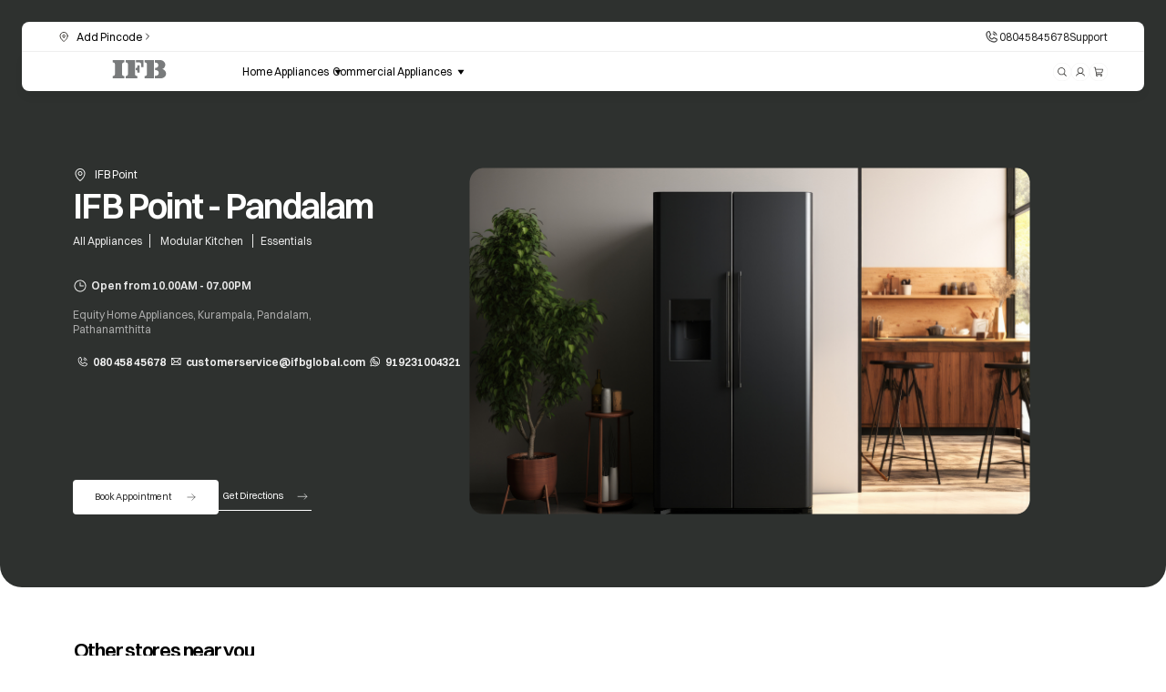

--- FILE ---
content_type: text/html;charset=utf-8
request_url: https://www.ifbappliances.com/storelocator/kerala/pathanamthitta/ifb-point-1008461
body_size: 23521
content:

<!DOCTYPE HTML>
<html lang="en">
    <head>
  <meta charset="UTF-8"/>

  <meta name="template" content="store-details"/>
  

  
  


  








  <title>IFB Point - Pandalam</title>

<meta name="title" content="IFB Point - Pandalam"/>


<meta name="viewport" content="width=device-width, initial-scale=1, maximum-scale=1"/>


  <meta name="robots" content="index,follow"/>




<meta property="og:locale" content="en_IN"/>
<meta name="twitter:site" content="@IFBAppliances"/>
<meta name="p:domain_verify" content="oF7lC5F6V4HYrb6tMmXObkbaMh9D8onF"/>
<meta name="Petal-Search-site-verification" content="3ba29c2d2a"/>
<meta name="Petal-Search-site-verification" content="9449ea517e"/>

<meta property="og:site_name" content="IFB Appliances"/>

<meta property="og:title" content="IFB Point - Pandalam"/>

<meta property="og:url" content="https://www.ifbappliances.com/storelocator/kerala/pathanamthitta/ifb-point-1008461"/>
<meta name="twitter:title" content="IFB Point - Pandalam"/>

<meta name="twitter:url" content="https://www.ifbappliances.com/storelocator/kerala/pathanamthitta/ifb-point-1008461"/>




  

  

  
    
      
      
      

      
      
      
        
    
<script defer="defer" type="text/javascript" src="/.rum/@adobe/helix-rum-js@%5E2/dist/rum-standalone.js"></script>
<link rel="stylesheet" href="/etc.clientlibs/ifbindustrieslimitedprogram/clientlibs/store-details/clientlib-store-details.lc-4495c260a8acddc798f30d0b416c1c66-lc.min.css" type="text/css">



      
    
      
      
      

      
      
      
        
    
<link rel="stylesheet" href="/etc.clientlibs/ifbindustrieslimitedprogram/clientlibs/common/clientlib-quicklinks.lc-4a61b02525231d7cc66fad6ad2ed4b97-lc.min.css" type="text/css">



      
    
      
      
      

      
      
      
        
    
<link rel="stylesheet" href="/etc.clientlibs/ifbindustrieslimitedprogram/clientlibs/common/clientlib-faq.lc-9734dd8b0a9edd3374b14ebbe23289ca-lc.min.css" type="text/css">



      
    
  



  
    <link rel="stylesheet" href="/etc.clientlibs/ifbindustrieslimitedprogram/clientlibs/clientlib-base.lc-3c3f5dd55b9ba40f3a512eeabe9e111c-lc.min.css" type="text/css">


  
    <link rel="stylesheet" href="/etc.clientlibs/ifbindustrieslimitedprogram/clientlibs/clientlib-cif.lc-9d2529920f589b73333e03c3993b1ed8-lc.min.css" type="text/css">





  <link rel="canonical" href="https://www.ifbappliances.com/storelocator/kerala/pathanamthitta/ifb-point-1008461"/>


<link rel="icon" href="/content/dam/ifbindustrieslimitedprogram/favicon.png"/>
<link rel="shortcut icon" href="/content/dam/ifbindustrieslimitedprogram/favicon.png" type="image/x-icon"/>
<link rel="apple-touch-icon" href="/content/dam/ifbindustrieslimitedprogram/favicon.png"/>

<!-- Seo Tags -->
<!--OG Tags Start here -->

  

  

  




  

  

  


<script src="https://cdn.jsdelivr.net/npm/@adobe/magento-storefront-events-sdk@1/dist/index.js"></script>
<script src="https://cdn.jsdelivr.net/npm/@adobe/magento-storefront-event-collector@1/dist/index.js"></script>


<script>
  (async function validateToken() {
    function getActiveStore() {
      let storeName = "default";
      switch (true) {
        case location.pathname.includes("/corporate"):
          storeName = "corporate";
          break;
        case location.pathname.includes("/employee"):
          storeName = "employee";
          break;
        case location.pathname.includes("/incs"):
          storeName = "incs";
          break;
      }
      return storeName;
    }

    function getDataMapping() {
      const STORE_NAME = getActiveStore();
      let dataMapping;
      switch (STORE_NAME) {
        case "corporate":
          dataMapping = localStorage.getItem("dataMapping_corporate");
          break;
        case "employee":
          dataMapping = localStorage.getItem("dataMapping_employee");
          break;
        case "incs":
          dataMapping = localStorage.getItem("dataMapping_incs");
          break;
        default:
          dataMapping = localStorage.getItem("dataMapping");
          break;
      }
      if (dataMapping) {
        return JSON.parse(dataMapping);
      }
      return {};
    }

    setTimeout(async () => {
      const STORE_NAME = getActiveStore();
      try {
        const storeConfig = document.querySelector('meta[name="store-config"]');
        const configuration = storeConfig
          ? JSON.parse(storeConfig.content)
          : {
              storeView: STORE_NAME || "default",
            };
        const currentPathname = location.pathname;
        const storePattern = /\/(corporate|employee)\/.+/;
        const STORE_VIEW = configuration?.storeView || "";
        const dataMapping = getDataMapping();
        const TOKEN = dataMapping?.customer?.token;
        const DO_NOT_REDIRECT = ["author", "publish", "localhost"].some(
          (word) => location.href.includes(word)
        );
        if (storePattern.test(currentPathname)) {
          // document.documentElement.style.visibility = "hidden";
          if (!TOKEN && !DO_NOT_REDIRECT) {
            location.href = "/" + STORE_VIEW;
          }
          const myHeaders = new Headers();
          myHeaders.append("Content-Type", "application/json");
          myHeaders.append("Authorization", "Bearer " + TOKEN);
          myHeaders.append("Store", configuration?.storeView || "default");
          const query = `mutation {
            validateCustomerToken {
                status
                message
            }
        }`;

          const STAGE_GRAPHQL_URL =
            "https://edge-sandbox-graph.adobe.io/api/2fbcefb8-f270-462e-bf43-8f2bf80815f6/graphql";

          const PRODUCTION_GRAPHQL_URL =
            "https://edge-graph.adobe.io/api/c966e57b-84c0-4ebb-898a-6e860cf1f906/graphql";

          /**EDGE MESH QUERY URL */
          const GRAPHQL_URL =
            location.hostname === "www.ifbappliances.com" ||
            location.hostname === "beta.ifbappliances.com"
              ? PRODUCTION_GRAPHQL_URL
              : STAGE_GRAPHQL_URL;

          const response = await fetch(GRAPHQL_URL, {
            body: JSON.stringify({ query }),
            method: "POST",
            headers: myHeaders,
          }).then((response) => response.json());
          if (response?.data?.validateCustomerToken?.status) {
            // document.documentElement.style.visibility = "visible";
          } else {
            localStorage.removeItem("dataMapping_" + STORE_VIEW);
            if (!DO_NOT_REDIRECT) {
              location.href = "/" + STORE_VIEW;
            }
          }
        }
      } catch (error) {
        console.log("error", error);
      }
    }, 500);
  })();

  document.documentElement.classList.add("js-enabled");
</script>



<link as="font" crossorigin="" href="/content/ifbindustrieslimitedprogram/resources/fonts/playfairdisplay-italic.woff2" rel="preload" type="font/woff2"/>
<link as="font" crossorigin="" href="/content/ifbindustrieslimitedprogram/resources/fonts/switzer-semibold.woff2" rel="preload" type="font/woff2"/>
<link as="font" crossorigin="" href="/content/ifbindustrieslimitedprogram/resources/fonts/switzer-medium.woff2" rel="preload" type="font/woff2"/>
<link as="font" crossorigin="" href="/content/ifbindustrieslimitedprogram/resources/fonts/switzer-regular.woff2" rel="preload" type="font/woff2"/>

<style>
  @font-face {
    font-family: "playFairDisplayItalic";
    font-weight: 400;
    font-style: italic;
    font-display: swap;
    src: url("/content/ifbindustrieslimitedprogram/resources/fonts/playfairdisplay-italic.woff2")
      format("woff2");
  }

  @font-face {
    font-family: "switzer";
    font-weight: 600;
    font-style: normal;
    font-display: swap;
    src: url("/content/ifbindustrieslimitedprogram/resources/fonts/switzer-semibold.woff2")
      format("woff2");
  }

  @font-face {
    font-family: "switzer";
    font-weight: 500;
    font-style: normal;
    font-display: swap;
    src: url("/content/ifbindustrieslimitedprogram/resources/fonts/switzer-medium.woff2")
      format("woff2");
  }

  @font-face {
    font-family: "switzer";
    font-weight: 400;
    font-style: normal;
    font-display: swap;
    src: url("/content/ifbindustrieslimitedprogram/resources/fonts/switzer-regular.woff2")
      format("woff2");
  }
</style>


  <script async src="https://www.googletagmanager.com/gtag/js?id=G-J2CNNFG95V"></script>
<script>
    window.dataLayer = window.dataLayer || [];
    function gtag() { dataLayer.push(arguments); }
    gtag('js', new Date());
    gtag('config', 'G-J2CNNFG95V');
</script>


<script>(function (w, d, s, l, i) {
        w[l] = w[l] || []; w[l].push({
            'gtm.start':
                new Date().getTime(), event: 'gtm.js'
        }); var f = d.getElementsByTagName(s)[0],
            j = d.createElement(s), dl = l != 'dataLayer' ? '&l=' + l : ''; j.async = true; j.src =
                'https://www.googletagmanager.com/gtm.js?id=' + i + dl; f.parentNode.insertBefore(j, f);
    })(window, document, 'script', 'dataLayer', 'GTM-KMVLXZR');</script>


<noscript><iframe src="https://www.googletagmanager.com/ns.html?id=GTM-KMVLXZR" height="0" width="0"
        style="display:none;visibility:hidden"></iframe></noscript>


<script>
    !function (f, b, e, v, n, t, s) {
        if (f.fbq) return; n = f.fbq = function () {
            n.callMethod ?
                n.callMethod.apply(n, arguments) : n.queue.push(arguments)
        };
        if (!f._fbq) f._fbq = n; n.push = n; n.loaded = !0; n.version = '2.0';
        n.queue = []; t = b.createElement(e); t.async = !0;
        t.src = v; s = b.getElementsByTagName(e)[0];
        s.parentNode.insertBefore(t, s)
    }(window, document, 'script',
        'https://connect.facebook.net/en_US/fbevents.js');
    fbq('init', '583934098651733');
    fbq('track', 'PageView');
</script>
<noscript><img height="1" width="1" style="display:none" src="https://www.facebook.com/tr?id=583934098651733&ev=PageView&noscript=1"/></noscript>


<script type="text/javascript">
    (function (c, l, a, r, i, t, y) {
        c[a] = c[a] || function () { (c[a].q = c[a].q || []).push(arguments) };
        t = l.createElement(r); t.async = 1; t.src = "https://www.clarity.ms/tag/" + i;
        y = l.getElementsByTagName(r)[0]; y.parentNode.insertBefore(t, y);
    })(window, document, "clarity", "script", "kq96pgejk9");
</script>

<script src="https://assets.adobedtm.com/23dd66618dc5/35c1b1f73773/launch-d498d293eda9.min.js" async></script>




<script>
  var digitalData = {
    campaign: {
      utmParams: {
        c_id: "",
        utm_segment: "",
        utm_content: "",
        utm_source: "",
        utm_medium: "",
        utm_campaign: "",
        utm_adgroup: "",
        utm_term: "",
      },
    },
    page: {
      pageInfo: {
        pageType: "",
        categoryName: "",
        pincode: "",
      },
    },
    product: [
      {
        Capacity: "",
        color: "",
        exchangePrice: "",
        mrp: "",
        offerPrice: "",
        productCategory: "",
        productImage: "",
        productName: "",
        productSpec: "",
        productThumbnail: "",
        productURL: "",
        quantity: "",
        sku: "",
      },
    ],
    link: {
      linkName: "",
      linkPageName: "",
    },
    user: {
      status: "",
      type: "",
      userDetails: {
        CRMCustID: "",
        custCity: "",
        custPincode: "",
        custState: "",
        customerCloudID: "",
        email: "",
        gender: "",
        magentoID: "",
        mobileNo: "",
        name: "",
      },
    },
  };
</script>

<!-- End Adobe Analytics) -->
<script>
  var digitalData = {
    campaign: {
      utmParams: {
        c_id: "",
        utm_segment: "",
        utm_content: "",
        utm_source: "",
        utm_medium: "",
        utm_campaign: "",
        utm_adgroup: "",
        utm_term: "",
      },
    },
    page: {
      pageInfo: {
        pageType: "",
        categoryName: "",
        pincode: "",
      },
    },
    product: [
      {
        Capacity: "",
        color: "",
        exchangePrice: "",
        mrp: "",
        offerPrice: "",
        productCategory: "",
        productImage: "",
        productName: "",
        productSpec: "",
        productThumbnail: "",
        productURL: "",
        quantity: "",
        sku: "",
      },
    ],
    link: {
      linkName: "",
      linkPageName: "",
    },
    user: {
      status: "",
      type: "",
      userDetails: {
        CRMCustID: "",
        custCity: "",
        custPincode: "",
        custState: "",
        customerCloudID: "",
        email: "",
        gender: "",
        magentoID: "",
        mobileNo: "",
        name: "",
      },
    },
  };
</script>



  <!-- blog schema start -->

<!-- blog schema end -->

<!-- other page schema start -->

  <script type="application/ld+json">
{
  "@context": "https://schema.org",
  "@graph": [
    {
      "@type": "WebSite",
      "@id": "https://www.ifbappliances.com/#website",
      "url": "https://www.ifbappliances.com",
      "name": "IFB Appliances",
      "potentialAction": {
        "@type": "SearchAction",
        "target": {
          "@type": "EntryPoint",
          "urlTemplate": "https://www.ifbappliances.com/catalog-search?search={search-term-string}"
        },
        "query-input": "required name=search_term_string"
      }
    },
    {
      "@type": "WebPage",
      "@id": "https://www.ifbappliances.com/#webpage",
      "url": "https://www.ifbappliances.com/storelocator/kerala/pathanamthitta/ifb-point-1008461",
      "name": "IFB Point - Pandalam",
      "image": "", 
      "author": {
        "@type": "Organization",
        "@id": "https://www.ifbappliances.com/#organization"
      },
      "publisher": {
        "@type": "Organization",
        "@id": "https://www.ifbappliances.com/#organization"
      },
      "isPartOf": {
        "@type": "WebSite",
        "@id": "https://www.ifbappliances.com/#website"
      }
    },
    {
      "@type": "Organization",
      "@id": "https://www.ifbappliances.com/#organization",
      "name": "IFB Appliances",
      "description": "IFB Home Appliances is an Indian home appliances company and a division of IFB Industries...",
      "url": "https://www.ifbappliances.com",
      "logo": {
        "@type": "ImageObject",
        "@id": "https://www.ifbappliances.com/#/schema/logo/image/",
        "url": "https://www.ifbappliances.com/media/logo/stores/1/logo-new.png"
      },
      "sameAs": [
        "https://www.instagram.com/ifbappliances/",
        "https://www.facebook.com/IFBappliances",
        "https://www.youtube.com/ifbappliances",
        "https://twitter.com/IFBAppliances",
        "https://www.pinterest.com/IFBappliances",
        "https://www.linkedin.com/company/ifb-appliances"
      ],
      "address": {
        "@type": "PostalAddress",
        "streetAddress": "IFB Industries Limited 2, Plot No.IND-5, Sector-1",
        "addressLocality": "East Kolkata",
        "addressRegion": "Kolkata",
        "postalCode": "700107",
        "addressCountry": "IN"
      },
      "parentOrganization": {
        "@type": "Organization",
        "name": "IFB Industries Ltd",
        "description": "IFB Industries Limited originally known as Indian Fine Blanks Limited...",
        "url": "https://www.ifbindustries.com/",
        "logo": "https://www.ifbindustries.com/images/logo.png"
      }
    }
  ]
}
  </script>

<!-- other page schema end  -->
  
    
    

    

    

<script type="text/javascript">
            if ( !window.CQ_Analytics ) {
                window.CQ_Analytics = {};
            }
            if ( !CQ_Analytics.TestTarget ) {
                CQ_Analytics.TestTarget = {};
            }
            CQ_Analytics.TestTarget.clientCode = 'ifb';
            CQ_Analytics.TestTarget.currentPagePath = '\/content\/ifbindustrieslimitedprogram\/in\/en\/homepage\/storelocator\/kerala\/pathanamthitta\/ifb\u002Dpoint\u002D1008461';
        </script>
    <script src="/etc.clientlibs/cq/testandtarget/clientlibs/testandtarget/parameters.lc-775c9eb7ff4c48025fbe3d707bcf5f55-lc.min.js"></script>
<script src="/etc.clientlibs/clientlibs/granite/jquery.lc-7842899024219bcbdb5e72c946870b79-lc.min.js"></script>
<script src="/etc.clientlibs/cq/personalization/clientlib/personalization/integrations/commons.lc-5370019fd157d93202ac2d6f771f04b8-lc.min.js"></script>
<script src="/etc.clientlibs/cq/testandtarget/clientlibs/testandtarget/atjs-integration.lc-401aa9ea1dd109fe7762186a74ae6c2b-lc.min.js"></script>


    
    <script src="/etc.clientlibs/ifbindustrieslimitedprogram/clientlibs/clientlib-dependencies.lc-d41d8cd98f00b204e9800998ecf8427e-lc.min.js"></script>
<script src="/etc.clientlibs/ifbindustrieslimitedprogram/clientlibs/clientlib-thridparty/lenisscroll.lc-fd790c8264764ca47ceaeeca8cd31a52-lc.min.js"></script>
<script src="/etc.clientlibs/ifbindustrieslimitedprogram/clientlibs/clientlib-stalwartcore.lc-364c2de6cc5f953391dba4f05b7daa14-lc.min.js"></script>
<script src="/etc.clientlibs/ifbindustrieslimitedprogram/clientlibs/clientlib-stalwartapi.lc-5c47fefe99ba813eb3ff2f2a83008720-lc.min.js"></script>
<script src="/etc.clientlibs/ifbindustrieslimitedprogram/clientlibs/clientlib-commontheme.lc-8e7644a4c2309b6df8cd4636a1fa256d-lc.min.js"></script>


    
    <link rel="stylesheet" href="/etc.clientlibs/ifbindustrieslimitedprogram/clientlibs/clientlib-dependencies.lc-d41d8cd98f00b204e9800998ecf8427e-lc.min.css" type="text/css">
<link rel="stylesheet" href="/etc.clientlibs/ifbindustrieslimitedprogram/clientlibs/clientlib-thridparty/lenisscroll.lc-328d44c2991f3f96750abcea338a77c5-lc.min.css" type="text/css">
<link rel="stylesheet" href="/etc.clientlibs/ifbindustrieslimitedprogram/clientlibs/clientlib-thridparty/swiper.lc-dec7b2709894b9406ea24ff010fa8719-lc.min.css" type="text/css">
<link rel="stylesheet" href="/etc.clientlibs/ifbindustrieslimitedprogram/clientlibs/clientlib-commontheme.lc-ca841cf855473e74c108b50881692e94-lc.min.css" type="text/css">
<link rel="stylesheet" href="/etc.clientlibs/ifbindustrieslimitedprogram/components/common/footer/clientlibs.lc-629d4ce6c8d79eda410581f07d966323-lc.min.css" type="text/css">
<link rel="stylesheet" href="/etc.clientlibs/ifbindustrieslimitedprogram/clientlibs/clientlib-thridparty/tomselect.lc-84b158189196805d9f311c526c746530-lc.min.css" type="text/css">
<link rel="stylesheet" href="/etc.clientlibs/ifbindustrieslimitedprogram/clientlibs/clp/clientlib-featureproductbanner.lc-2487fe48251a9c3ba8453ef57704809e-lc.min.css" type="text/css">
<link rel="stylesheet" href="/etc.clientlibs/ifbindustrieslimitedprogram/clientlibs/common/clientlib-lazyloading.lc-d41d8cd98f00b204e9800998ecf8427e-lc.min.css" type="text/css">
<link rel="stylesheet" href="/etc.clientlibs/ifbindustrieslimitedprogram/clientlibs/common/clientlib-notifyme.lc-953c570385e2c30fe6b7b9ee9d515680-lc.min.css" type="text/css">
<link rel="stylesheet" href="/etc.clientlibs/ifbindustrieslimitedprogram/components/common/header/clientlibs.lc-8356baac23e1b8e97c959d923698830f-lc.min.css" type="text/css">


    
    
    <script async src="/etc.clientlibs/core/wcm/components/commons/datalayer/v2/clientlibs/core.wcm.components.commons.datalayer.v2.lc-1e0136bad0acfb78be509234578e44f9-lc.min.js"></script>


    
    <script async src="/etc.clientlibs/core/wcm/components/commons/datalayer/acdl/core.wcm.components.commons.datalayer.acdl.lc-bf921af342fd2c40139671dbf0920a1f-lc.min.js"></script>



  
  <meta name="store-config" content="{&#34;storeView&#34;:&#34;default&#34;,&#34;graphqlEndpoint&#34;:&#34;/api/graphql&#34;,&#34;graphqlMethod&#34;:&#34;GET&#34;,&#34;headers&#34;:{&#34;Store&#34;:&#34;default&#34;},&#34;locale&#34;:&#34;en-gb&#34;,&#34;enableClientSidePriceLoading&#34;:false,&#34;storeRootUrl&#34;:&#34;/content/ifbindustrieslimitedprogram/in/en.html&#34;}">
  
</head>
    <body class="page basicpage" id="page-2206390cc8" data-cmp-link-accessibility-enabled data-cmp-link-accessibility-text="opens in a new tab" data-cmp-data-layer-enabled>
        <script>
          window.adobeDataLayer = window.adobeDataLayer || [];
          adobeDataLayer.push({
              page: JSON.parse("{\x22page\u002D2206390cc8\x22:{\x22@type\x22:\x22ifbindustrieslimitedprogram\/components\/page\x22,\x22repo:modifyDate\x22:\x222025\u002D07\u002D02T05:05:08Z\x22,\x22dc:title\x22:\x22IFB Point \u002D Pandalam\x22,\x22xdm:template\x22:\x22\/conf\/ifbindustrieslimitedprogram\/settings\/wcm\/templates\/store\u002Ddetails\x22,\x22xdm:language\x22:\x22en\x22,\x22xdm:tags\x22:[],\x22repo:path\x22:\x22\/content\/ifbindustrieslimitedprogram\/in\/en\/homepage\/storelocator\/kerala\/pathanamthitta\/ifb\u002Dpoint\u002D1008461.html\x22}}"),
              event:'cmp:show',
              eventInfo: {
                  path: 'page.page\u002D2206390cc8'
              }
          });
        </script>
        
        
            




            
<div class="root container responsivegrid">

    
    <div id="container-17e5ec0d28" class="cmp-container">
        


<div class="aem-Grid aem-Grid--12 aem-Grid--default--12 ">
    
    <div class="experiencefragment aem-GridColumn aem-GridColumn--default--12">
<div id="experiencefragment-cde7dcaf5d" class="cmp-experiencefragment cmp-experiencefragment--header">


    
    
    
    <div id="container-4030d2dcd2" class="cmp-container">
        
        <div class="container responsivegrid ifb-header">

    
    
    
    <div id="container-9116ef1676" class="cmp-container">
        
        <div class="headertopnavigation">
  

<div class="subheader_container">
  <div class="pincode pincode-event dsp-none">
    <div class="pincode-value">
      <span class="pincode-value_text">
        Delivering to :
      </span>
      <span class="pincode-number">400097</span>
    </div>
    <div class="location location-event">
      <span class="location-name">IFB Point</span>

      <!-- <img class="location-arrow dspnone" src="/content/dam/ifbindustrieslimitedprogram/icons/right-arrow.svg" alt="right-arrow" /> -->
    </div>
  </div>
  <div class="add-pincode add-pincode-event">
    <div class="add-pincode-value">
      <span class="add-pincode-event">Add Pincode</span>
      <!-- <img
        src="/content/dam/ifbindustrieslimitedprogram/icons/right-arrow.svg"
        alt="right-arrow"
      /> -->
    </div>
  </div>
  <div class="contact-options">
    <a class="contact-field desktop-contact-field" href="tel:08045845678"><img src="/content/dam/ifbindustrieslimitedprogram/icons/phoneCall.png" alt="phone icon" class="phone-icon"/>08045845678</a>
    <a class="contact-field mob-contact-field" href="tel:08045845678" title="tel:08045845678">Call us</a>
    <a class="contact-field" href="https://www.ifbappliances.com/support">Support</a>
  </div>
</div>
<!-- 
<div class="zipcode dsp-none">
  <form class="zipcode__content" id="pincode-form">
    <div class="zipcode__content-pincode">
      <div class="cross-box">
        <img class="cross-img pincode-cross-event" src="/content/dam/ifbindustrieslimitedprogram/icons/close-icon.svg"
          alt="cross" />
      </div>
      <div class="pincode-ip-box">
        <h4 class="title">Enter your delivery zip code</h4>
        <p class="des">
          Enjoy benefits of 48 hour free delivery with your pincode.
        </p>
        <div class="pincode-input-box" form-group="pincode">
          <input class="input pincode-input" type="text" maxlength="6" id="pincodeId" data-required name="pincode"
            placeholder="Enter Pincode" data-required-message="Pincode is required" data-control-name="pincode"
            data-pattern="^[0-9]{6}$" data-pattern-message="Please enter valid pincode" />
          <p class="pincode-input-error" error-message="pincode"></p>
        </div>
      </div>
    </div>
    <button type="submit" class="zipcode__content-btn">
      <span class="btn-text">Save</span>
    </button>
  </form>
</div> -->


  <script defer src="/etc.clientlibs/ifbindustrieslimitedprogram/components/common/header/clientlibs.lc-274fee325a8ff8bd86e2360970d99f0e-lc.min.js"></script>

</div>
<div class="headercontainer tabs panelcontainer">
<!-- <sly
  data-sly-use.clientlibs="com.adobe.cq.wcm.core.components.models.ClientLibraries"
>
  </sly
> -->
<div class="header_navbar">
  <div class="mobile-tab-menu">
    <div class="hamburger-menu" data-menu="menu" data-target="hamburgerMenu"></div>
  </div>
  <div class="header-logo">
    <a href="https://www.ifbappliances.com/" class="header-redirect">
      <img class="logo-img" style=" height: 32px;" width="84" height="28" src="/content/dam/ifbindustrieslimitedprogram/icons/ifb-logo.svg" alt="IFB logo" loading="eager" fetchpriority="high"/>
    </a>
  </div>
  <div class="header-menu-wrap">
    <div class="mobile-menu-wrap" data-lenis-prevent>
      <div class="mobile-header-icon">
        <img class="mobile-cross-icon" src="/content/dam/ifbindustrieslimitedprogram/icons/close-icon.svg" alt="close-icon"/>
        <a class="header-redirect" href="https://www.ifbappliances.com/">
          <img class="mobile-header-logo" src="/content/dam/ifbindustrieslimitedprogram/icons/ifb-logo.svg" alt="IFB logo"/>
        </a>
      </div>
      <div class="mobile-category-title">
        <img class="prev-icon" src="/content/dam/ifbindustrieslimitedprogram/icons/arrow-left.svg" alt="left-icon"/>
        <p class="product-title">Kitchen</p>
      </div>
      
        <ul role="tablist" class="header-menu" aria-multiselectable="false">
          
          <!-- <li class="menu-item" aria-controls="headercontainer-7efd8e42e1-item-e6746d3093-tabpanel" tabindex="0"
                              data-cmp-hook-tabs="tab"> -->
          <li class="menu-item" role="tablist-item">
            <p class="nav-link nav-link-dropdown">Home Appliances</p>
            <input type="hidden" class="tab-redirection"/>

    <div class="dropdown-content-wrap">
        <div class="dropdown-content-inner">
            <div class="dropdown-left-col">
                <div class="offers-conatiner">
                    <img class="offers-img" width="22" height="22" src="/content/dam/ifbindustrieslimitedprogram/icons/promotion-icon.svg" alt="home-appliances"/>
                    <a href="https://www.ifbappliances.com/offers" class="offers-title">Offers</a>
                </div>
                <ul class="dropdown-tab-wrap">
                    
                        
                            
                                <li class="dropdown-tab-item active" tab-item="tab_1">
                                    <span class="tab-title">Laundry</span>
                                </li>
                            
                                <li class="dropdown-tab-item " tab-item="tab_2">
                                    <span class="tab-title">Kitchen</span>
                                </li>
                            
                                <li class="dropdown-tab-item " tab-item="tab_3">
                                    <span class="tab-title">Air Conditioners</span>
                                </li>
                            
                                <li class="dropdown-tab-item " tab-item="tab_4">
                                    <span class="tab-title">IFB essentials</span>
                                </li>
                            
                                <li class="dropdown-tab-item " tab-item="tab_5">
                                    <span class="tab-title">Accessories</span>
                                </li>
                            
                        
                    
                        
                    
                </ul>
            </div>
            <div class="dropdown-right-col">
                
                    
                
                    
                        
                            <div class="dropdown-tab-content-wrapper active" tab-content="tab_1">
                                <div class="dropdown-tab-wrapper">
                                    
                                        
                                            
                                                <div class="dropdown-tab-content-col">
                                                    
                                                        
                                                            
                                                                <div class="dropdown-tab-content">
                                                                    
                                                                        <a class="dropdown-tab-title" href="https://www.ifbappliances.com/products/laundry/washing-machine">Discover Washing machines</a>
                                                                    
                                                                    
                                                                    <div class="dropdown-tab-list">
                                                                        
                                                                            
                                                                                
                                                                                    <div class="dropdown-item-wrap">
                                                                                        <a class="dropdown-item" href="https://www.ifbappliances.com/products/laundry/washing-machine/front-loader">
                                                                                            
                                                                                            Front Load Washing Machines
                                                                                        </a>
                                                                                    </div>
                                                                                
                                                                                    <div class="dropdown-item-wrap">
                                                                                        <a class="dropdown-item" href="https://www.ifbappliances.com/products/laundry/washing-machine/top-loader">
                                                                                            
                                                                                            Top Load Washing Machines
                                                                                        </a>
                                                                                    </div>
                                                                                
                                                                                    <div class="dropdown-item-wrap">
                                                                                        <a class="dropdown-item" href="https://www.ifbappliances.com/products/laundry/washing-machine/washer-dryer-refresher">
                                                                                            
                                                                                            Washer Dryer Refreshers
                                                                                        </a>
                                                                                    </div>
                                                                                
                                                                                    <div class="dropdown-item-wrap">
                                                                                        <a class="dropdown-item" href="https://www.ifbappliances.com/products/laundry/dryers">
                                                                                            
                                                                                            Clothes Dryers
                                                                                        </a>
                                                                                    </div>
                                                                                
                                                                            
                                                                        
                                                                    </div>
                                                                </div>
                                                            
                                                        
                                                    
                                                </div>
                                            
                                        
                                    
                                </div>
                                <div class="promotion-wrapper">
                                    <img class="promotion-img" width="400" height="487" src="https://s7ap1.scene7.com/is/image/ifb/op-navigation-menu-dropdown-banner-2"/>
                                    <div class="promotion">
                                        <h4 class="promotion-title">Dream Team Deals ! Big Savings. </h4>
                                        <p class="promotion-desc">
                                            Choose Your Combo </p>
                                        <a href="https://www.ifbappliances.com/choose-your-combo" class="btn explore-btn">
                                            Explore
                                        </a>
                                    </div>
                                </div>
                            </div>
                        
                            <div class="dropdown-tab-content-wrapper " tab-content="tab_2">
                                <div class="dropdown-tab-wrapper">
                                    
                                        
                                            
                                                <div class="dropdown-tab-content-col">
                                                    
                                                        
                                                            
                                                                <div class="dropdown-tab-content">
                                                                    
                                                                        <a class="dropdown-tab-title" href="https://www.ifbappliances.com/products/kitchen/refrigerators">Discover Refrigerators</a>
                                                                    
                                                                    
                                                                    <div class="dropdown-tab-list">
                                                                        
                                                                            
                                                                                
                                                                                    <div class="dropdown-item-wrap">
                                                                                        <a class="dropdown-item" href="https://www.ifbappliances.com/products/kitchen/refrigerators/single-door">
                                                                                            
                                                                                            Single Door Refrigerators
                                                                                        </a>
                                                                                    </div>
                                                                                
                                                                                    <div class="dropdown-item-wrap">
                                                                                        <a class="dropdown-item" href="https://www.ifbappliances.com/products/kitchen/refrigerators/double-door">
                                                                                            
                                                                                            Double Door Refrigerators
                                                                                        </a>
                                                                                    </div>
                                                                                
                                                                            
                                                                        
                                                                    </div>
                                                                </div>
                                                            
                                                                <div class="dropdown-tab-content">
                                                                    
                                                                        <a class="dropdown-tab-title" href="https://www.ifbappliances.com/products/kitchen/microwave">Discover Microwaves</a>
                                                                    
                                                                    
                                                                    <div class="dropdown-tab-list">
                                                                        
                                                                            
                                                                                
                                                                                    <div class="dropdown-item-wrap">
                                                                                        <a class="dropdown-item" href="https://www.ifbappliances.com/products/kitchen/microwave/solo">
                                                                                            
                                                                                            Solo
                                                                                        </a>
                                                                                    </div>
                                                                                
                                                                                    <div class="dropdown-item-wrap">
                                                                                        <a class="dropdown-item" href="https://www.ifbappliances.com/products/kitchen/microwave/grill">
                                                                                            
                                                                                            Grill
                                                                                        </a>
                                                                                    </div>
                                                                                
                                                                                    <div class="dropdown-item-wrap">
                                                                                        <a class="dropdown-item" href="https://www.ifbappliances.com/products/kitchen/microwave/convection">
                                                                                            
                                                                                            Convection
                                                                                        </a>
                                                                                    </div>
                                                                                
                                                                            
                                                                        
                                                                    </div>
                                                                </div>
                                                            
                                                                <div class="dropdown-tab-content">
                                                                    
                                                                        <a class="dropdown-tab-title" href="https://www.ifbappliances.com/products/kitchen/built-in-appliances">Built in Appliances</a>
                                                                    
                                                                    
                                                                    <div class="dropdown-tab-list">
                                                                        
                                                                            
                                                                                
                                                                                    <div class="dropdown-item-wrap">
                                                                                        <a class="dropdown-item" href="https://www.ifbappliances.com/products/kitchen/built-in-appliances">
                                                                                            
                                                                                            Built in Hobs
                                                                                        </a>
                                                                                    </div>
                                                                                
                                                                                    <div class="dropdown-item-wrap">
                                                                                        <a class="dropdown-item" href="https://www.ifbappliances.com/products/kitchen/built-in-appliances">
                                                                                            
                                                                                            Built in Ovens
                                                                                        </a>
                                                                                    </div>
                                                                                
                                                                                    <div class="dropdown-item-wrap">
                                                                                        <a class="dropdown-item" href="https://www.ifbappliances.com/products/kitchen/built-in-appliances">
                                                                                            
                                                                                            Built in Dishwashers
                                                                                        </a>
                                                                                    </div>
                                                                                
                                                                            
                                                                        
                                                                    </div>
                                                                </div>
                                                            
                                                                <div class="dropdown-tab-content">
                                                                    
                                                                        <a class="dropdown-tab-title" href="https://www.ifbappliances.com/dishwashers">Discover Dishwashers</a>
                                                                    
                                                                    
                                                                    <div class="dropdown-tab-list">
                                                                        
                                                                            
                                                                                
                                                                                    <div class="dropdown-item-wrap">
                                                                                        <a class="dropdown-item" href="https://www.ifbappliances.com/products/kitchen/dishwashers">
                                                                                            
                                                                                            Shop All
                                                                                        </a>
                                                                                    </div>
                                                                                
                                                                            
                                                                        
                                                                    </div>
                                                                </div>
                                                            
                                                        
                                                    
                                                </div>
                                            
                                                <div class="dropdown-tab-content-col">
                                                    
                                                        
                                                            
                                                                <div class="dropdown-tab-content">
                                                                    
                                                                        <a class="dropdown-tab-title" href="https://www.ifbappliances.com/chimney">Discover Chimneys</a>
                                                                    
                                                                    
                                                                    <div class="dropdown-tab-list">
                                                                        
                                                                            
                                                                                
                                                                                    <div class="dropdown-item-wrap">
                                                                                        <a class="dropdown-item" href="https://www.ifbappliances.com/products/kitchen/chimneys">
                                                                                            
                                                                                            Shop All
                                                                                        </a>
                                                                                    </div>
                                                                                
                                                                            
                                                                        
                                                                    </div>
                                                                </div>
                                                            
                                                                <div class="dropdown-tab-content">
                                                                    
                                                                        <a class="dropdown-tab-title" href="https://www.ifbappliances.com/hob">Discover Hobs</a>
                                                                    
                                                                    
                                                                    <div class="dropdown-tab-list">
                                                                        
                                                                            
                                                                                
                                                                                    <div class="dropdown-item-wrap">
                                                                                        <a class="dropdown-item" href="https://www.ifbappliances.com/products/kitchen/built-in-hobs">
                                                                                            
                                                                                            Shop All
                                                                                        </a>
                                                                                    </div>
                                                                                
                                                                            
                                                                        
                                                                    </div>
                                                                </div>
                                                            
                                                                <div class="dropdown-tab-content">
                                                                    
                                                                        <a class="dropdown-tab-title" href="https://modularkitchen.ifbappliances.com/">Modular Kitchens</a>
                                                                    
                                                                    
                                                                    <div class="dropdown-tab-list">
                                                                        
                                                                    </div>
                                                                </div>
                                                            
                                                                <div class="dropdown-tab-content">
                                                                    
                                                                        <a class="dropdown-tab-title" href="https://www.ifbappliances.com/spicesecrets/">Spice Secrets</a>
                                                                    
                                                                    
                                                                    <div class="dropdown-tab-list">
                                                                        
                                                                    </div>
                                                                </div>
                                                            
                                                        
                                                    
                                                </div>
                                            
                                        
                                    
                                </div>
                                <div class="promotion-wrapper">
                                    <img class="promotion-img" width="400" height="487" src="https://s7ap1.scene7.com/is/image/ifb/op-navigation-menu-dropdown-banner-2"/>
                                    <div class="promotion">
                                        <h4 class="promotion-title">Dream Team Deals ! Big Savings. </h4>
                                        <p class="promotion-desc">
                                            Choose Your Combo</p>
                                        <a href="https://www.ifbappliances.com/choose-your-combo" class="btn explore-btn">
                                            Explore
                                        </a>
                                    </div>
                                </div>
                            </div>
                        
                            <div class="dropdown-tab-content-wrapper " tab-content="tab_3">
                                <div class="dropdown-tab-wrapper">
                                    
                                        
                                            
                                                <div class="dropdown-tab-content-col">
                                                    
                                                        
                                                            
                                                                <div class="dropdown-tab-content">
                                                                    
                                                                        <a class="dropdown-tab-title" href="https://www.ifbappliances.com/air-conditioners">Discover Air Conditioners</a>
                                                                    
                                                                    
                                                                    <div class="dropdown-tab-list">
                                                                        
                                                                            
                                                                                
                                                                                    <div class="dropdown-item-wrap">
                                                                                        <a class="dropdown-item" href="https://www.ifbappliances.com/products/living/air-conditioners">
                                                                                            
                                                                                            Shop All
                                                                                        </a>
                                                                                    </div>
                                                                                
                                                                            
                                                                        
                                                                    </div>
                                                                </div>
                                                            
                                                        
                                                    
                                                </div>
                                            
                                        
                                    
                                </div>
                                
                            </div>
                        
                            <div class="dropdown-tab-content-wrapper " tab-content="tab_4">
                                <div class="dropdown-tab-wrapper">
                                    
                                        
                                            
                                                <div class="dropdown-tab-content-col">
                                                    
                                                        
                                                            
                                                                <div class="dropdown-tab-content">
                                                                    
                                                                    
                                                                        <p class="dropdown-tab-title">IFB essentials</p>
                                                                    
                                                                    <div class="dropdown-tab-list">
                                                                        
                                                                            
                                                                                
                                                                                    <div class="dropdown-item-wrap">
                                                                                        <a class="dropdown-item" href="https://www.ifbappliances.com/ifb-essentials/fabric-care">
                                                                                            
                                                                                            Fabric Care
                                                                                        </a>
                                                                                    </div>
                                                                                
                                                                                    <div class="dropdown-item-wrap">
                                                                                        <a class="dropdown-item" href="https://www.ifbappliances.com/ifb-essentials/dish-care">
                                                                                            
                                                                                            Dish Care
                                                                                        </a>
                                                                                    </div>
                                                                                
                                                                                    <div class="dropdown-item-wrap">
                                                                                        <a class="dropdown-item" href="https://www.ifbappliances.com/ifb-essentials/machine-care">
                                                                                            
                                                                                            Machine Care
                                                                                        </a>
                                                                                    </div>
                                                                                
                                                                                    <div class="dropdown-item-wrap">
                                                                                        <a class="dropdown-item" href="https://www.ifbappliances.com/ifb-essentials/kitchen-care">
                                                                                            
                                                                                            Kitchen Care
                                                                                        </a>
                                                                                    </div>
                                                                                
                                                                            
                                                                        
                                                                    </div>
                                                                </div>
                                                            
                                                        
                                                    
                                                </div>
                                            
                                        
                                    
                                </div>
                                
                            </div>
                        
                            <div class="dropdown-tab-content-wrapper " tab-content="tab_5">
                                <div class="dropdown-tab-wrapper">
                                    
                                        
                                            
                                                <div class="dropdown-tab-content-col">
                                                    
                                                        
                                                            
                                                                <div class="dropdown-tab-content">
                                                                    
                                                                    
                                                                        <p class="dropdown-tab-title">Discover Accessories</p>
                                                                    
                                                                    <div class="dropdown-tab-list">
                                                                        
                                                                            
                                                                                
                                                                                    <div class="dropdown-item-wrap">
                                                                                        <a class="dropdown-item" href="https://www.ifbappliances.com/products/accessories/stabilizers">
                                                                                            
                                                                                            Stabilizers
                                                                                        </a>
                                                                                    </div>
                                                                                
                                                                                    <div class="dropdown-item-wrap">
                                                                                        <a class="dropdown-item" href="https://www.ifbappliances.com/products/accessories/refrigerator-accessories">
                                                                                            
                                                                                            Refrigerator Accessories
                                                                                        </a>
                                                                                    </div>
                                                                                
                                                                                    <div class="dropdown-item-wrap">
                                                                                        <a class="dropdown-item" href="https://www.ifbappliances.com/products/accessories/washing-machine-accessories">
                                                                                            
                                                                                            Washing Machine Accessories
                                                                                        </a>
                                                                                    </div>
                                                                                
                                                                            
                                                                        
                                                                    </div>
                                                                </div>
                                                            
                                                        
                                                    
                                                </div>
                                            
                                        
                                    
                                </div>
                                
                            </div>
                        
                    
                
            </div>
        </div>
    </div>

            <!-- <sly data-sly-resource="/content/experience-fragments/ifbindustrieslimitedprogram/in/en/site/header/header/master/jcr:content/root/container/headercontainer/*"
                                   data-sly-test="false"></sly> -->
          </li>
        
          
          <!-- <li class="menu-item" aria-controls="headercontainer-7efd8e42e1-item-002a6d245c-tabpanel" tabindex="-1"
                              data-cmp-hook-tabs="tab"> -->
          <li class="menu-item" role="tablist-item">
            <p class="nav-link nav-link-dropdown">Commercial Appliances</p>
            <input type="hidden" class="tab-redirection"/>

    <div class="dropdown-content-wrap">
        <div class="dropdown-content-inner">
            <div class="dropdown-left-col">
                
                <ul class="dropdown-tab-wrap">
                    
                        
                            
                                <li class="dropdown-tab-item active" tab-item="tab_1">
                                    <span class="tab-title">Laundry </span>
                                </li>
                            
                                <li class="dropdown-tab-item " tab-item="tab_2">
                                    <span class="tab-title">Dishwashing</span>
                                </li>
                            
                                <li class="dropdown-tab-item " tab-item="tab_3">
                                    <span class="tab-title">Essentials</span>
                                </li>
                            
                        
                    
                        
                    
                </ul>
            </div>
            <div class="dropdown-right-col">
                
                    
                
                    
                        
                            <div class="dropdown-tab-content-wrapper active" tab-content="tab_1">
                                <div class="dropdown-tab-wrapper">
                                    
                                        
                                            
                                                <div class="dropdown-tab-content-col">
                                                    
                                                        
                                                            
                                                                <div class="dropdown-tab-content">
                                                                    
                                                                        <a class="dropdown-tab-title" href="https://www.ifbappliances.com/products/industrial/laundry-solution/washers">Washers</a>
                                                                    
                                                                    
                                                                    <div class="dropdown-tab-list">
                                                                        
                                                                            
                                                                                
                                                                                    <div class="dropdown-item-wrap">
                                                                                        <a class="dropdown-item" href="https://www.ifbappliances.com/products/industrial/laundry-solution/washers/xeros-enabled-machines">
                                                                                            
                                                                                            Xeros
                                                                                        </a>
                                                                                    </div>
                                                                                
                                                                                    <div class="dropdown-item-wrap">
                                                                                        <a class="dropdown-item" href="https://www.ifbappliances.com/products/industrial/laundry-solution/washers/washer-extractor">
                                                                                            
                                                                                            Washer Extractors
                                                                                        </a>
                                                                                    </div>
                                                                                
                                                                                    <div class="dropdown-item-wrap">
                                                                                        <a class="dropdown-item" href="https://www.ifbappliances.com/products/industrial/laundry-solution/washers/hygienic-washer">
                                                                                            
                                                                                            Hygienic Barrier Washer Extractors
                                                                                        </a>
                                                                                    </div>
                                                                                
                                                                                    <div class="dropdown-item-wrap">
                                                                                        <a class="dropdown-item" href="https://www.ifbappliances.com/products/industrial/laundry-solution/washers/hydro-extractor">
                                                                                            
                                                                                            Hydro Extractors
                                                                                        </a>
                                                                                    </div>
                                                                                
                                                                                    <div class="dropdown-item-wrap">
                                                                                        <a class="dropdown-item" href="https://www.ifbappliances.com/products/industrial/laundry-solution/washers/vertical-washing-machine">
                                                                                            
                                                                                            Vertical Washing Machines
                                                                                        </a>
                                                                                    </div>
                                                                                
                                                                                    <div class="dropdown-item-wrap">
                                                                                        <a class="dropdown-item" href="https://www.ifbappliances.com/products/industrial/laundry-solution/dry-cleaning-machine">
                                                                                            
                                                                                            Dry Cleaning Machines
                                                                                        </a>
                                                                                    </div>
                                                                                
                                                                            
                                                                        
                                                                    </div>
                                                                </div>
                                                            
                                                                <div class="dropdown-tab-content">
                                                                    
                                                                        <a class="dropdown-tab-title" href="https://www.ifbappliances.com/products/industrial/laundry-solution/dryers">Dryers</a>
                                                                    
                                                                    
                                                                    <div class="dropdown-tab-list">
                                                                        
                                                                            
                                                                                
                                                                                    <div class="dropdown-item-wrap">
                                                                                        <a class="dropdown-item" href="https://www.ifbappliances.com/products/industrial/laundry-solution/dryers/tumble-dryers">
                                                                                            
                                                                                            Tumble Dryers
                                                                                        </a>
                                                                                    </div>
                                                                                
                                                                            
                                                                        
                                                                    </div>
                                                                </div>
                                                            
                                                                <div class="dropdown-tab-content">
                                                                    
                                                                        <a class="dropdown-tab-title" href="https://www.ifbappliances.com/products/industrial/laundry-solution/ironers">Ironers</a>
                                                                    
                                                                    
                                                                    <div class="dropdown-tab-list">
                                                                        
                                                                            
                                                                                
                                                                                    <div class="dropdown-item-wrap">
                                                                                        <a class="dropdown-item" href="https://www.ifbappliances.com/products/industrial/laundry-solution/ironers/roll-heated-flat-work-ironers">
                                                                                            
                                                                                            Roll Heated Flat Work Ironers
                                                                                        </a>
                                                                                    </div>
                                                                                
                                                                                    <div class="dropdown-item-wrap">
                                                                                        <a class="dropdown-item" href="https://www.ifbappliances.com/products/industrial/laundry-solution/ironers/chest-heated-flat-work-ironers">
                                                                                            
                                                                                            Chest Heated Flat Work Ironers
                                                                                        </a>
                                                                                    </div>
                                                                                
                                                                            
                                                                        
                                                                    </div>
                                                                </div>
                                                            
                                                        
                                                    
                                                </div>
                                            
                                                <div class="dropdown-tab-content-col">
                                                    
                                                        
                                                            
                                                                <div class="dropdown-tab-content">
                                                                    
                                                                        <a class="dropdown-tab-title" href="https://www.ifbappliances.com/products/industrial/laundry-solution/steam-generators">Steam Generators</a>
                                                                    
                                                                    
                                                                    <div class="dropdown-tab-list">
                                                                        
                                                                            
                                                                                
                                                                                    <div class="dropdown-item-wrap">
                                                                                        <a class="dropdown-item" href="https://www.ifbappliances.com/products/industrial/laundry-solution/steam-generators/electric-steam-generator">
                                                                                            
                                                                                            Electric Steam Generators
                                                                                        </a>
                                                                                    </div>
                                                                                
                                                                                    <div class="dropdown-item-wrap">
                                                                                        <a class="dropdown-item" href="https://www.ifbappliances.com/products/industrial/laundry-solution/steam-generators/multi-fuel-ibr-steam-generator">
                                                                                            
                                                                                            Multi Fuel IBR Steam Generators
                                                                                        </a>
                                                                                    </div>
                                                                                
                                                                            
                                                                        
                                                                    </div>
                                                                </div>
                                                            
                                                                <div class="dropdown-tab-content">
                                                                    
                                                                        <a class="dropdown-tab-title" href="https://www.ifbappliances.com/products/industrial/laundry-solution/finishing-equipment">Finishing Equipment</a>
                                                                    
                                                                    
                                                                    <div class="dropdown-tab-list">
                                                                        
                                                                            
                                                                                
                                                                                    <div class="dropdown-item-wrap">
                                                                                        <a class="dropdown-item" href="https://www.ifbappliances.com/products/industrial/laundry-solution/finishing-equipment/cocoon-steamer">
                                                                                            
                                                                                            Cocoon Steamers
                                                                                        </a>
                                                                                    </div>
                                                                                
                                                                                    <div class="dropdown-item-wrap">
                                                                                        <a class="dropdown-item" href="https://www.ifbappliances.com/products/industrial/laundry-solution/finishing-equipment/stain-removing-machine">
                                                                                            
                                                                                            Stain Removing Machines
                                                                                        </a>
                                                                                    </div>
                                                                                
                                                                                    <div class="dropdown-item-wrap">
                                                                                        <a class="dropdown-item" href="https://www.ifbappliances.com/products/industrial/laundry-solution/finishing-equipment/vacuum-ironing-table">
                                                                                            
                                                                                            Vacuum Ironing Tables
                                                                                        </a>
                                                                                    </div>
                                                                                
                                                                                    <div class="dropdown-item-wrap">
                                                                                        <a class="dropdown-item" href="https://www.ifbappliances.com/products/industrial/laundry-solution/finishing-equipment/finishing-line-press">
                                                                                            
                                                                                            Finishing Line Presses
                                                                                        </a>
                                                                                    </div>
                                                                                
                                                                            
                                                                        
                                                                    </div>
                                                                </div>
                                                            
                                                                <div class="dropdown-tab-content">
                                                                    
                                                                        <a class="dropdown-tab-title" href="https://www.ifbappliances.com/products/industrial/laundry-solution/accessories">Accessories </a>
                                                                    
                                                                    
                                                                    <div class="dropdown-tab-list">
                                                                        
                                                                            
                                                                                
                                                                                    <div class="dropdown-item-wrap">
                                                                                        <a class="dropdown-item" href="https://www.ifbappliances.com/products/industrial/laundry-solution/accessories">
                                                                                            
                                                                                            Shop all
                                                                                        </a>
                                                                                    </div>
                                                                                
                                                                            
                                                                        
                                                                    </div>
                                                                </div>
                                                            
                                                        
                                                    
                                                </div>
                                            
                                        
                                    
                                </div>
                                
                            </div>
                        
                            <div class="dropdown-tab-content-wrapper " tab-content="tab_2">
                                <div class="dropdown-tab-wrapper">
                                    
                                        
                                            
                                                <div class="dropdown-tab-content-col">
                                                    
                                                        
                                                            
                                                                <div class="dropdown-tab-content">
                                                                    
                                                                        <a class="dropdown-tab-title" href="https://www.ifbappliances.com/products/industrial/dishwashing-solution">Dishwashers</a>
                                                                    
                                                                    
                                                                    <div class="dropdown-tab-list">
                                                                        
                                                                            
                                                                                
                                                                                    <div class="dropdown-item-wrap">
                                                                                        <a class="dropdown-item" href="https://www.ifbappliances.com/products/industrial/dishwashing-solution/under-counter-glass-washers">
                                                                                            
                                                                                            Under Counter Glass Washers
                                                                                        </a>
                                                                                    </div>
                                                                                
                                                                                    <div class="dropdown-item-wrap">
                                                                                        <a class="dropdown-item" href="https://www.ifbappliances.com/products/industrial/dishwashing-solution/under-counter-dishwasher">
                                                                                            
                                                                                            Under Counter Dishwashers
                                                                                        </a>
                                                                                    </div>
                                                                                
                                                                                    <div class="dropdown-item-wrap">
                                                                                        <a class="dropdown-item" href="https://www.ifbappliances.com/products/industrial/dishwashing-solution/hood-type-dishwasher">
                                                                                            
                                                                                            Hood Type Dishwashers
                                                                                        </a>
                                                                                    </div>
                                                                                
                                                                                    <div class="dropdown-item-wrap">
                                                                                        <a class="dropdown-item" href="https://www.ifbappliances.com/products/industrial/dishwashing-solution/rack-conveyor">
                                                                                            
                                                                                            Rack Conveyor Type Dishwashers
                                                                                        </a>
                                                                                    </div>
                                                                                
                                                                                    <div class="dropdown-item-wrap">
                                                                                        <a class="dropdown-item" href="https://www.ifbappliances.com/products/industrial/dishwashing-solution/utensil-and-pot-washers">
                                                                                            
                                                                                            Utensil and Pot Washers
                                                                                        </a>
                                                                                    </div>
                                                                                
                                                                            
                                                                        
                                                                    </div>
                                                                </div>
                                                            
                                                        
                                                    
                                                </div>
                                            
                                        
                                    
                                </div>
                                
                            </div>
                        
                            <div class="dropdown-tab-content-wrapper " tab-content="tab_3">
                                <div class="dropdown-tab-wrapper">
                                    
                                        
                                            
                                                <div class="dropdown-tab-content-col">
                                                    
                                                        
                                                            
                                                                <div class="dropdown-tab-content">
                                                                    
                                                                    
                                                                        <p class="dropdown-tab-title"></p>
                                                                    
                                                                    <div class="dropdown-tab-list">
                                                                        
                                                                            
                                                                                
                                                                                    <div class="dropdown-item-wrap">
                                                                                        <a class="dropdown-item" href="https://www.ifbappliances.com/products/industrial/industrial-care/industrial-laundry-care">
                                                                                            
                                                                                            Laundry Care
                                                                                        </a>
                                                                                    </div>
                                                                                
                                                                                    <div class="dropdown-item-wrap">
                                                                                        <a class="dropdown-item" href="https://www.ifbappliances.com/products/industrial/industrial-care/industrial-dish-care">
                                                                                            
                                                                                            Dishwasher Care
                                                                                        </a>
                                                                                    </div>
                                                                                
                                                                            
                                                                        
                                                                    </div>
                                                                </div>
                                                            
                                                        
                                                    
                                                </div>
                                            
                                        
                                    
                                </div>
                                
                            </div>
                        
                    
                
            </div>
        </div>
    </div>

            <!-- <sly data-sly-resource="/content/experience-fragments/ifbindustrieslimitedprogram/in/en/site/header/header/master/jcr:content/root/container/headercontainer/*"
                                   data-sly-test="false"></sly> -->
          </li>
        </ul>
        <div role="tabpanel" tabindex="0" data-cmp-hook-tabs="tabpanel">
          
        </div>
      
    </div>

    <div class="tools">
      <div class="search-tool">
        <img class="search-icon" width="35" height="35" src="/content/dam/ifbindustrieslimitedprogram/icons/search-icons.svg" alt="Search Icon"/>
      </div>
      <div class="profile-access login-event">
        <img class="profile-icon" width="35" height="35" src="/content/dam/ifbindustrieslimitedprogram/icons/user-icon.svg" alt="Profile Icon"/>
      </div>
      <div class="profile-main-box logged-in-event">
        <div class="logged-in-profile-box  dsp-none pointer">
          <p class="logged-in-profile-icon">U</p>
        </div>
        <div class="profile-popup-box dsp-none">
          <div class="profile-menu-box">
            <div data-target="overview" class="menu-box">
              <img class="icon-img" width="35" height="35" src="/content/dam/ifbindustrieslimitedprogram/icons/overview-icon.svg" alt="Overview Icon"/>
              <span class="menu-text">My Account</span>
            </div>
            <!-- <div data-target="overview" class="menu-box">
              <img class="icon-img" src="/content/dam/ifbindustrieslimitedprogram/icons/overview-icon.svg"
                alt="Overview Icon" />
              <span class="menu-text">Overview</span>
            </div>
            <div data-target="orders" class="menu-box">
              <img class="icon-img" src="/content/dam/ifbindustrieslimitedprogram/icons/shopping-cart-icon.svg"
                alt="Orders" />
              <span class="menu-text">My Orders</span>
            </div>
            <div data-target="wishlist" class="menu-box">
              <img class="icon-img" src="/content/dam/ifbindustrieslimitedprogram/icons/heart-icon.svg"
                alt="Wishlist" />
              <span class="menu-text">My Wishlist</span>
            </div>
            <div data-target="registered-products" class="menu-box">
              <img class="icon-img" src="/content/dam/ifbindustrieslimitedprogram/icons/package-icon.svg"
                alt="My Products" />
              <span class="menu-text">My Products</span>
            </div>
            <div data-target="service-ticket-status" class="menu-box">
              <img class="icon-img" src="/content/dam/ifbindustrieslimitedprogram/icons/ticket-icon.svg"
                alt="Service Ticket Status" />
              <span class="menu-text">Service Ticket Status</span>
            </div>
            <div data-target="account-information" class="menu-box">
              <img class="icon-img" src="/content/dam/ifbindustrieslimitedprogram/icons/user-icon-img.svg"
                alt="Account Information" />
              <span class="menu-text">Account Information</span>
            </div> -->
          </div>
          <div class="log-out-box log-out-event">
            <img class="icon-img" width="35" height="35" src="/content/dam/ifbindustrieslimitedprogram/icons/sign-out-icon.svg" alt="Log Out icon"/>
            <span class="log-out-text">Log out</span>
          </div>
        </div>
      </div>
      <div class="shopping-cart cart-event mini-shopping-cart">
        <span class="shopping-cart__count" style="display: none"></span>
        <div class="cart-icon">
        <img class="shopping-cart__image" src="/content/dam/ifbindustrieslimitedprogram/icons/cart-icon.svg" alt="Cart Icon"/>

        </div>

        <div class="ifb-mini-cart">
          <!-- product Shopping cart -->
          <div class="shopping-cart__mini" style="display: none">
            <div class="shopping-cart__header">
              <p class="shopping-cart__heading">
                Added to cart
                <span class="shopping-cart__product-count">0</span>
              </p>
              <img src="/content/dam/ifbindustrieslimitedprogram/icons/close-icon.svg" class="shopping-cart__close-icon" alt="close-icon"/>
            </div>

            <!-- cart-warning-section -->
            <div class="cart-warning" style="display: none">
              <p class="cart-warning__message">
                Minimum order value 
                <span class="cart-warning__amount">Rs.500.</span> Please add more items to continue.
              </p>
            </div>

            <!-- cart-discount-section -->
            <div class="cart-discount" style="display: none">
              <p class="cart-discount__message">
                Coupon Code applied. You have saved  
                <span class="cart-discount__amount">Rs3500.</span>
              </p>
            </div>

            <div data-lenis-prevent class="shopping-cart__item-wrapper">
              <div class="cart-items"></div>

              <!-- Frequently Paired Section -->
              <div style="display: none" class="frequently-paired">
                <h4 class="frequently-paired__title">
                  Frequently and Popularly Paired
                </h4>
                <div class="paired-product-items"></div>
              </div>
            </div>

            <!-- checkout and subtotal section -->
            <div class="shopping-cart__summary">
              <div class="shopping-cart__subtotal">
                <span class="shopping-cart__subtotal-label">Subtotal</span>
                <span class="shopping-cart__subtotal-amount">₹0</span>
              </div>

              <div class="shopping-cart__actions">
                <button class="shopping-cart__view-cart">View Cart</button>
                <button class="shopping-cart__proceed-checkout">
                  Proceed to Checkout
                </button>
              </div>
            </div>
          </div>

          <!-- Empty Shopping cart -->
          <div class="shopping-cart__empty">
            <div class="shopping-cart__empty-content">
              <img class="shopping-cart__empty-image" src="/content/dam/ifbindustrieslimitedprogram/icons/emptycart.svg" alt="Cart is Empty"/>
              <img class="shopping-cart__close-icon" src="/content/dam/ifbindustrieslimitedprogram/icons/close-icon.svg" alt="close-icon"/>
              <p class="shopping-cart__empty-text">Your cart is empty.</p>
              <p class="shopping-cart__empty-subtext">
                Sign in to see if you have any saved items.
              </p>
              <div class="shopping-cart__empty-actions">
                <button class="shopping-cart__login-button">Sign In</button>
                <button class="shopping-cart__shopping-button">Start Shopping</a>
              </div>
            </div>
          </div>
        </div>
      </div>
    </div>
    <div class="header-search">
      
        
  <div class="header-search__wrraper">
    <div class="header-search__search-bar">
      <form class="search-wrp" id="search-bar-form">
        <div class="src-bar">
          <img class="search-img" src="/content/dam/ifbindustrieslimitedprogram/icons/search-logo.svg" alt="search-logo"/>
          <input class="search-input" type="text" placeholder="What are you looking for?"/>
        </div>
        <img class="close-img" src="/content/dam/ifbindustrieslimitedprogram/icons/close-icon.svg" alt="close-icon"/>
        <button class="dsp-none" type="submit"></button>
      </form>
    </div>

    <div class="header-search__main-content" data-lenis-prevent>
      <div class="header-search__main-content__sidebar">
        <p class="link-title">Discover</p>
        <ul class="links-tab">
          
            
              
                <li class="links">
                  <a class="src-links" href="https://www.ifbappliances.com/catalog-search?search=Washing%20Machine">Washing Machine</a>
                </li>
              
                <li class="links">
                  <a class="src-links" href="https://www.ifbappliances.com/catalog-search?search=Air%20Conditioners">Air Conditioners</a>
                </li>
              
                <li class="links">
                  <a class="src-links" href="https://www.ifbappliances.com/catalog-search?search=Refrigerators">Refrigerators</a>
                </li>
              
                <li class="links">
                  <a class="src-links" href="https://www.ifbappliances.com/catalog-search?search=Kitchen">Kitchen</a>
                </li>
              
            
          
            
          
            
          
        </ul>
      </div>

      <div class="header-search__content recently-viewed_container dsp-none">
        <p class="header-search__content__title">Recently viewed products</p>
        <p class="header-search__content__title-mostvw">Most viewed</p>
        <div class="header-search__content__recently-viewed cards-container">
          <div class="header-search__content__product">
            <div class="product-img skeleton-image"></div>

            <div class="product-details">
              <p class="product-title skeleton-text"></p>
              <div class="product-price">
                <div class="product-price-main skeleton-text"></div>
                <div class="product-price-disc">
                  <span class="price-del skeleton-text"></span>
                  <!-- <span class="price-off skeleton-text"></span> -->
                </div>
              </div>
            </div>
          </div>
          <div class="header-search__content__product">
            <div class="product-img skeleton-image"></div>

            <div class="product-details">
              <p class="product-title skeleton-text"></p>
              <div class="product-price">
                <div class="product-price-main skeleton-text"></div>
                <div class="product-price-disc">
                  <span class="price-del skeleton-text"></span>
                  <!-- <span class="price-off skeleton-text"></span> -->
                </div>
              </div>
            </div>
          </div>
          <div class="header-search__content__product">
            <div class="product-img skeleton-image"></div>

            <div class="product-details">
              <p class="product-title skeleton-text"></p>
              <div class="product-price">
                <div class="product-price-main skeleton-text"></div>
                <div class="product-price-disc">
                  <span class="price-del skeleton-text"></span>
                  <!-- <span class="price-off skeleton-text"></span> -->
                </div>
              </div>
            </div>
          </div>
          <div class="header-search__content__product">
            <div class="product-img skeleton-image"></div>

            <div class="product-details">
              <p class="product-title skeleton-text"></p>
              <div class="product-price">
                <div class="product-price-main skeleton-text"></div>
                <div class="product-price-disc">
                  <span class="price-del skeleton-text"></span>
                  <!-- <span class="price-off skeleton-text"></span> -->
                </div>
              </div>
            </div>
          </div>
          <div class="header-search__content__product">
            <div class="product-img skeleton-image"></div>

            <div class="product-details">
              <p class="product-title skeleton-text"></p>
              <div class="product-price">
                <div class="product-price-main skeleton-text"></div>
                <div class="product-price-disc">
                  <span class="price-del skeleton-text"></span>
                  <!-- <span class="price-off skeleton-text"></span> -->
                </div>
              </div>
            </div>
          </div>
        </div>
      </div>
    </div>
    <div class="header-search__main-content search-sections" data-lenis-prevent>
      <span id="no-result-found">No result for search term</span>
      <div class="suggested-searches" style="display: none">
        <h4 class="suggested-title">Suggested Searches</h4>
        <ul class="suggested-conts"></ul>
      </div>
      <div class="header-search__suggested-content">
        <div class="header-search__main-content__sidebar categories dsp-none">
          <h5 class="link-title Cat">
            <span>Categories (5)</span>
            <a href="#" class="view-details Product">View details</a>
          </h5>
          <ul class="links-tab">
            <li class="links">
              <a class="src-links" href="#">Washing Machine</a>
              <span class="-search-counter">(20)</span>
            </li>
            <li class="links">
              <a class="src-links" href="#">Air Conditioners</a><span class="-search-counter">(10)</span>
            </li>
            <li class="links">
              <a class="src-links" href="#">Refrigerators</a><span class="-search-counter">(9)</span>
            </li>
            <li class="links">
              <a class="src-links" href="#">Kitchen</a><span class="-search-counter">(11)</span>
            </li>
          </ul>
        </div>
        <div class="header-search__content-section">
          <div class="header-search__content product-card dsp-none">
            <h4 class="header-search__content__title sugt-prdt">
              <span>Products (121)</span>
              <a href="#" class="view-details Product">View details </a>
            </h4>
            <div class="header-search__content__recently-viewed">
              <div class="header-search__content__product">
                <img class="product-img" src="/content/dam/ifbindustrieslimitedprogram/search-menu/front-load.png" alt="Product 1"/>
                <div class="product-details">
                  <div class="product-subhd">
                    <p class="product-heading">IFB Senator Plus MSC 8014</p>
                    <p class="product-title">
                      IFB Executive ZXM Washer Dryer Refresher 8.5/6.5...
                    </p>
                  </div>
                  <div class="product-price">
                    <div class="product-price-main">₹44,256</div>
                    <div class="product-price-disc">
                      <span class="price-del">₹55,999</span>
                      <span class="price-off">15% off</span>
                    </div>
                  </div>
                </div>
              </div>
            </div>
          </div>
          <div class="header-search__content content-features dsp-none">
            <h4 class="header-search__content__title sugt-prdt">
              Content<a href="#" class="view-details Blog">View details </a>
            </h4>
            <div class="header-search__content__recently-viewed">
              <div class="header-search__content__product">
                <div class="product-img-btn">
                  <img class="product-img" src="/content/dam/ifbindustrieslimitedprogram/search-menu/hacks-help.png" alt="Product 1"/>
                  <a class="cutm-help" href="#">Hacks-Help</a>
                </div>
                <div class="product-details">
                  <div class="product-subhd">
                    <div class="product-mfd">
                      <span class="product-mfd-dt">Oct 20, 2023</span>
                      <span class="product-mfd-tm">4 min read</span>
                    </div>
                    <p class="product-heading">IFB Senator Plus MSC 8014</p>
                    <p class="product-title">
                      IFB Executive ZXM Washer Dryer Refresher 8.5/6.5...
                    </p>
                    <p class="product-ftur">
                      9 Amazing Features of Your IFB Washing Machine..
                    </p>
                  </div>
                  <div class="product-price">
                    <div class="product-price-main">₹44,256</div>
                    <div class="product-price-disc">
                      <span class="price-del">₹55,999</span>
                      <span class="price-off">15% off</span>
                    </div>
                  </div>
                </div>
              </div>
            </div>
          </div>
        </div>
      </div>
    </div>
  </div>
 
      
    </div>
  </div>
</div> 



<!-- <sly
  data-sly-use.clientlibs="com.adobe.cq.wcm.core.components.models.ClientLibraries"
>
  </sly
> --></div>
<div class="categoryslider">
  
</div>

        
    </div>

</div>
<div class="container responsivegrid">

    
    
    
    <div id="container-2d5e471f01" class="cmp-container">
        
        <div class="zipcode dsp-none">
  <form class="zipcode__content" id="pincode-form">
    <div class="zipcode__content-pincode">
      <div class="cross-box">
        <img class="cross-img pincode-cross-event" src="/content/dam/ifbindustrieslimitedprogram/icons/close-icon.svg" alt="cross"/>
      </div>
      <div class="pincode-ip-box">
        <h4 class="title">
          Enter pincode to get location specific information, prices and offers.
        </h4>
        <!-- <p class="des">Enter your Pincode</p> -->

        <div class="pincode-input-box" form-group="pincode">
          <input class="input pincode-input" type="text" inputmode="numeric" maxlength="6" id="pincodeId" data-required name="pincode" placeholder="Enter Pincode" data-required-message="Pincode is required" data-control-name="pincode" data-pattern="^[0-9]{6}$" data-pattern-message="Please enter valid pincode"/>
          <p class="pincode-input-error" error-message="pincode"></p>
        </div>
        <!-- <p class="des spe-text">To get location specific information, prices and offers</p> -->
      </div>
    </div>
    <button type="submit" class="zipcode__content-btn">
      <span class="btn-text">Save</span>
    </button>
  </form>
</div>

        
    </div>

</div>

        
    </div>

</div>

    
</div>
<div class="container responsivegrid aem-GridColumn aem-GridColumn--default--12">

    
    <div id="container-f4b5459175" class="cmp-container">
        


<div class="aem-Grid aem-Grid--12 aem-Grid--default--12 ">
    
    <div class="container responsivegrid aem-GridColumn aem-GridColumn--default--12">

    
    
    
    <div id="container-02fa0c4ce7" class="cmp-container">
        
        <div class="storelocatordetails"><div>
  
    
      
  
    <div data-store-details="StoreEntity{id=3445, name=&#39;IFB Point - Pandalam&#39;, city=&#39;Pathanamthitta &#39;, state=&#39;Kerala &#39;, url_key=&#39;ifb-point-1008461&#39;, address=&#39;Equity Home Appliances, Kurampala, Pandalam, Pathanamthitta&#39;, phone=&#39;080 458 45678&#39;, email=&#39;customerservice@ifbglobal.com&#39;, latitude=9.198286, longitude=76.696785, distance=0.0, isShowSchedule=false, storeType=&#39;IFB Point&#39;, openTime=&#39;10.00AM&#39;, closeTime=&#39;07.00PM&#39;, bannerImg=&#39;null&#39;, storeReviews=[], averageRating=0.0, review=ReviewEntity{oneStarCount=0, twoStarCount=0, threeStarCount=0, fourStarCount=0, fiveStarCount=0}, nearByStore=[StoreEntity{id=3440, name=&#39;IFB Point - Mavelikkara&#39;, city=&#39;Alleppy &#39;, state=&#39;Kerala &#39;, url_key=&#39;ifb-point-1001151&#39;, address=&#39;C/O Texmo Agencies, Near Private Bus Stand, Mavelikkara&#39;, phone=&#39;9188295940&#39;, email=&#39;customerservice@ifbglobal.com&#39;, latitude=9.252482, longitude=76.54013, distance=11.3, isShowSchedule=false, storeType=&#39;IFB Point&#39;, openTime=&#39;10.00AM&#39;, closeTime=&#39;07.00PM&#39;, bannerImg=&#39;null&#39;, storeReviews=[], averageRating=0.0, review=ReviewEntity{oneStarCount=0, twoStarCount=0, threeStarCount=0, fourStarCount=0, fiveStarCount=0}, nearByStore=[], reviewCount=0}, StoreEntity{id=4178, name=&#39;IFB Point - Kottarakkara&#39;, city=&#39;Kottarakkara   &#39;, state=&#39;Kerala &#39;, url_key=&#39;ifb-1036093-point&#39;, address=&#39;Koickal plaza  Opposite Post Office  Kottarakkara  &#39;, phone=&#39;080 458 45678&#39;, email=&#39;customerservice@ifbglobal.com&#39;, latitude=8.999897, longitude=76.77128, distance=14.6, isShowSchedule=true, storeType=&#39;IFB Point&#39;, openTime=&#39;null&#39;, closeTime=&#39;null&#39;, bannerImg=&#39;null&#39;, storeReviews=[], averageRating=0.0, review=ReviewEntity{oneStarCount=0, twoStarCount=0, threeStarCount=0, fourStarCount=0, fiveStarCount=0}, nearByStore=[], reviewCount=0}, StoreEntity{id=3458, name=&#39;IFB Point - Karunagapally&#39;, city=&#39;Kollam &#39;, state=&#39;Kerala &#39;, url_key=&#39;ifb-point-1020608&#39;, address=&#39;Texmo Agencies, Lalaji Junction, Near Vandana Auditorium, Karunagapally, Kollam&#39;, phone=&#39;080 458 45678&#39;, email=&#39;customerservice@ifbglobal.com&#39;, latitude=9.047732, longitude=76.536095, distance=15.1, isShowSchedule=false, storeType=&#39;IFB Point&#39;, openTime=&#39;10.00AM&#39;, closeTime=&#39;07.00PM&#39;, bannerImg=&#39;null&#39;, storeReviews=[], averageRating=0.0, review=ReviewEntity{oneStarCount=0, twoStarCount=0, threeStarCount=0, fourStarCount=0, fiveStarCount=0}, nearByStore=[], reviewCount=0}, StoreEntity{id=3447, name=&#39;IFB Point - Changanassery&#39;, city=&#39;Kottayam &#39;, state=&#39;Kerala &#39;, url_key=&#39;ifb-point-1009895&#39;, address=&#39;Palakulam Building, Manackachira, AC Road, Changanassery&#39;, phone=&#39;080 458 45678&#39;, email=&#39;customerservice@ifbglobal.com&#39;, latitude=9.434893, longitude=76.53474, distance=19.7, isShowSchedule=false, storeType=&#39;IFB Point&#39;, openTime=&#39;10.00AM&#39;, closeTime=&#39;07.00PM&#39;, bannerImg=&#39;null&#39;, storeReviews=[], averageRating=0.0, review=ReviewEntity{oneStarCount=0, twoStarCount=0, threeStarCount=0, fourStarCount=0, fiveStarCount=0}, nearByStore=[], reviewCount=0}, StoreEntity{id=3468, name=&#39;IFB Point - Kanjirapally&#39;, city=&#39;Kottayam &#39;, state=&#39;Kerala &#39;, url_key=&#39;ifb-point-1019693&#39;, address=&#39;Layola Arcade, XXI/448/B3, Layola Building, Puthanangadi Junction, Kanjirapally, Kottayam                                                                                                                           &#39;, phone=&#39;080 458 45678&#39;, email=&#39;customerservice@ifbglobal.com&#39;, latitude=9.557504, longitude=76.788864, distance=25.6, isShowSchedule=false, storeType=&#39;IFB Point&#39;, openTime=&#39;10.00AM&#39;, closeTime=&#39;07.00PM&#39;, bannerImg=&#39;null&#39;, storeReviews=[], averageRating=0.0, review=ReviewEntity{oneStarCount=0, twoStarCount=0, threeStarCount=0, fourStarCount=0, fiveStarCount=0}, nearByStore=[], reviewCount=0}, StoreEntity{id=3466, name=&#39;IFB Point - Paravur&#39;, city=&#39;Kollam &#39;, state=&#39;Kerala &#39;, url_key=&#39;ifb-point-1019038&#39;, address=&#39;IFB Point Paravur Kunjikutty Traders, Paravur Chathan&#39;, phone=&#39;080 458 45678&#39;, email=&#39;customerservice@ifbglobal.com&#39;, latitude=8.820781, longitude=76.67545, distance=26.1, isShowSchedule=false, storeType=&#39;IFB Point&#39;, openTime=&#39;10.00AM&#39;, closeTime=&#39;09.00PM&#39;, bannerImg=&#39;null&#39;, storeReviews=[], averageRating=0.0, review=ReviewEntity{oneStarCount=0, twoStarCount=0, threeStarCount=0, fourStarCount=0, fiveStarCount=0}, nearByStore=[], reviewCount=0}, StoreEntity{id=3451, name=&#39;IFB Point - Kottayam&#39;, city=&#39;Kottayam &#39;, state=&#39;Kerala &#39;, url_key=&#39;ifb-point-1013751&#39;, address=&#39;Kunjooty&#39;s Arcade, Sh Mount, Kottayam&#39;, phone=&#39;080 458 45678&#39;, email=&#39;customerservice@ifbglobal.com&#39;, latitude=9.607198, longitude=76.53158, distance=30.4, isShowSchedule=false, storeType=&#39;IFB Point&#39;, openTime=&#39;10.00AM&#39;, closeTime=&#39;07.00PM&#39;, bannerImg=&#39;null&#39;, storeReviews=[], averageRating=0.0, review=ReviewEntity{oneStarCount=0, twoStarCount=0, threeStarCount=0, fourStarCount=0, fiveStarCount=0}, nearByStore=[], reviewCount=0}, StoreEntity{id=3463, name=&#39;IFB Point - Ettumanoor&#39;, city=&#39;Kottayam &#39;, state=&#39;Kerala &#39;, url_key=&#39;ifb-point-1018394&#39;, address=&#39;IFB Point, Konickal Trade Centre Konickal Junction Pala Road, Ettumanoor &#39;, phone=&#39;080 458 45678&#39;, email=&#39;customerservice@ifbglobal.com&#39;, latitude=9.671723, longitude=76.564156, distance=33.9, isShowSchedule=false, storeType=&#39;IFB Point&#39;, openTime=&#39;10.00AM&#39;, closeTime=&#39;07.00PM&#39;, bannerImg=&#39;null&#39;, storeReviews=[], averageRating=0.0, review=ReviewEntity{oneStarCount=0, twoStarCount=0, threeStarCount=0, fourStarCount=0, fiveStarCount=0}, nearByStore=[], reviewCount=0}, StoreEntity{id=3814, name=&#39;IFB Point - Pala&#39;, city=&#39;Pala kottayam &#39;, state=&#39;Kerala &#39;, url_key=&#39;ifb-point-1018783&#39;, address=&#39;Manarkkatu Trade Links, Manarkkattu Building, Opposite Muncipal StadiumRiver View Road&#39;, phone=&#39;9645748856,9526160106&#39;, email=&#39;customerservice@ifbglobal.com&#39;, latitude=9.712538, longitude=76.68779, distance=35.5, isShowSchedule=true, storeType=&#39;IFB Point&#39;, openTime=&#39;10.00 AM&#39;, closeTime=&#39;07.00PM&#39;, bannerImg=&#39;null&#39;, storeReviews=[], averageRating=0.0, review=ReviewEntity{oneStarCount=0, twoStarCount=0, threeStarCount=0, fourStarCount=0, fiveStarCount=0}, nearByStore=[], reviewCount=0}], reviewCount=0}" class="storedetails">
      <div class="storedetails__contain">
        <div class="storedetails__contain-details">
          <div class="details-box">
            <h6 class="store-type">IFB Point</h6>
            <h3 class="store-place">IFB Point - Pandalam</h3>
            <div class="appliances-box">
              <span class="appliances-text">All Appliances</span>
              <span class="appliances-text">Modular Kitchen </span>
              <span class="appliances-text">Essentials</span>
            </div>
          </div>
          <div class="store-time-box">
            <span class="store-time-text">Open from 10.00AM -
              07.00PM</span>
            
          </div>
          <p class="addr-text">Equity Home Appliances, Kurampala, Pandalam, Pathanamthitta</p>
          <div class="contact-details">
            <div class="contact-box">
              <img class="icon" src="/content/dam/ifbindustrieslimitedprogram/icons/phone-call-icon.svg" alt="phone"/>
              <a class="phone-no-text" href="tel:080%20458%2045678">080 458 45678</a>
            </div>
            <div class="contact-box">
              <img class="icon" src="/content/dam/ifbindustrieslimitedprogram/icons/envelope-icon.svg" alt="email"/>
              <a href="mailto:customerservice@ifbglobal.com" class="phone-no-text">customerservice@ifbglobal.com</a>
            </div>
            <div class="contact-box">
              <img class="icon" src="/content/dam/ifbindustrieslimitedprogram/icons/whatsapp-logo.svg" alt="wp no"/>

              <a class="phone-no-text" href="https://api.whatsapp.com/send?phone=919231004321&amp;text=&amp;source=&amp;data=" target="_blank">919231004321</a>
            </div>
          </div>
          <div class="store-time-btn-box">
            <div class="store-time">
              <span class="time-text">Open from 10.00AM -
                07.00PM</span>
            </div>
            <div class="btn-box">
              <button data-store_name="IFB Point - Pandalam" data-store_address="Equity Home Appliances, Kurampala, Pandalam, Pathanamthitta" class="book-btn book-appointment-btn-event">
                <span class="btn-text">Book Appointment</span>
              </button>
              <a target="_blank" href="https://www.google.com/maps/dir/?api=1&origin=19.201717,72.849434&destination=IFB%20Point%20-%20Pandalam" class="get-direction get-direction-btn-event" data-longitude="76.696785" data-latitude="9.198286">
                <span class="btn-text">Get Directions</span>
              </a>
            </div>
          </div>
        </div>
        <div class="storedetails__contain-banner">
          
          <img class="banner-img" width="754" height="381" src="/content/dam/ifbindustrieslimitedprogram/store-locator/store-banner.png" alt=""/>
        </div>
      </div>
    </div>
    <!-- storeDetails: StoreEntity{id=3445, name=&#39;IFB Point - Pandalam&#39;, city=&#39;Pathanamthitta &#39;, state=&#39;Kerala &#39;, url_key=&#39;ifb-point-1008461&#39;, address=&#39;Equity Home Appliances, Kurampala, Pandalam, Pathanamthitta&#39;, phone=&#39;080 458 45678&#39;, email=&#39;customerservice@ifbglobal.com&#39;, latitude=9.198286, longitude=76.696785, distance=0.0, isShowSchedule=false, storeType=&#39;IFB Point&#39;, openTime=&#39;10.00AM&#39;, closeTime=&#39;07.00PM&#39;, bannerImg=&#39;null&#39;, storeReviews=[], averageRating=0.0, review=ReviewEntity{oneStarCount=0, twoStarCount=0, threeStarCount=0, fourStarCount=0, fiveStarCount=0}, nearByStore=[StoreEntity{id=3440, name=&#39;IFB Point - Mavelikkara&#39;, city=&#39;Alleppy &#39;, state=&#39;Kerala &#39;, url_key=&#39;ifb-point-1001151&#39;, address=&#39;C/O Texmo Agencies, Near Private Bus Stand, Mavelikkara&#39;, phone=&#39;9188295940&#39;, email=&#39;customerservice@ifbglobal.com&#39;, latitude=9.252482, longitude=76.54013, distance=11.3, isShowSchedule=false, storeType=&#39;IFB Point&#39;, openTime=&#39;10.00AM&#39;, closeTime=&#39;07.00PM&#39;, bannerImg=&#39;null&#39;, storeReviews=[], averageRating=0.0, review=ReviewEntity{oneStarCount=0, twoStarCount=0, threeStarCount=0, fourStarCount=0, fiveStarCount=0}, nearByStore=[], reviewCount=0}, StoreEntity{id=4178, name=&#39;IFB Point - Kottarakkara&#39;, city=&#39;Kottarakkara   &#39;, state=&#39;Kerala &#39;, url_key=&#39;ifb-1036093-point&#39;, address=&#39;Koickal plaza  Opposite Post Office  Kottarakkara  &#39;, phone=&#39;080 458 45678&#39;, email=&#39;customerservice@ifbglobal.com&#39;, latitude=8.999897, longitude=76.77128, distance=14.6, isShowSchedule=true, storeType=&#39;IFB Point&#39;, openTime=&#39;null&#39;, closeTime=&#39;null&#39;, bannerImg=&#39;null&#39;, storeReviews=[], averageRating=0.0, review=ReviewEntity{oneStarCount=0, twoStarCount=0, threeStarCount=0, fourStarCount=0, fiveStarCount=0}, nearByStore=[], reviewCount=0}, StoreEntity{id=3458, name=&#39;IFB Point - Karunagapally&#39;, city=&#39;Kollam &#39;, state=&#39;Kerala &#39;, url_key=&#39;ifb-point-1020608&#39;, address=&#39;Texmo Agencies, Lalaji Junction, Near Vandana Auditorium, Karunagapally, Kollam&#39;, phone=&#39;080 458 45678&#39;, email=&#39;customerservice@ifbglobal.com&#39;, latitude=9.047732, longitude=76.536095, distance=15.1, isShowSchedule=false, storeType=&#39;IFB Point&#39;, openTime=&#39;10.00AM&#39;, closeTime=&#39;07.00PM&#39;, bannerImg=&#39;null&#39;, storeReviews=[], averageRating=0.0, review=ReviewEntity{oneStarCount=0, twoStarCount=0, threeStarCount=0, fourStarCount=0, fiveStarCount=0}, nearByStore=[], reviewCount=0}, StoreEntity{id=3447, name=&#39;IFB Point - Changanassery&#39;, city=&#39;Kottayam &#39;, state=&#39;Kerala &#39;, url_key=&#39;ifb-point-1009895&#39;, address=&#39;Palakulam Building, Manackachira, AC Road, Changanassery&#39;, phone=&#39;080 458 45678&#39;, email=&#39;customerservice@ifbglobal.com&#39;, latitude=9.434893, longitude=76.53474, distance=19.7, isShowSchedule=false, storeType=&#39;IFB Point&#39;, openTime=&#39;10.00AM&#39;, closeTime=&#39;07.00PM&#39;, bannerImg=&#39;null&#39;, storeReviews=[], averageRating=0.0, review=ReviewEntity{oneStarCount=0, twoStarCount=0, threeStarCount=0, fourStarCount=0, fiveStarCount=0}, nearByStore=[], reviewCount=0}, StoreEntity{id=3468, name=&#39;IFB Point - Kanjirapally&#39;, city=&#39;Kottayam &#39;, state=&#39;Kerala &#39;, url_key=&#39;ifb-point-1019693&#39;, address=&#39;Layola Arcade, XXI/448/B3, Layola Building, Puthanangadi Junction, Kanjirapally, Kottayam                                                                                                                           &#39;, phone=&#39;080 458 45678&#39;, email=&#39;customerservice@ifbglobal.com&#39;, latitude=9.557504, longitude=76.788864, distance=25.6, isShowSchedule=false, storeType=&#39;IFB Point&#39;, openTime=&#39;10.00AM&#39;, closeTime=&#39;07.00PM&#39;, bannerImg=&#39;null&#39;, storeReviews=[], averageRating=0.0, review=ReviewEntity{oneStarCount=0, twoStarCount=0, threeStarCount=0, fourStarCount=0, fiveStarCount=0}, nearByStore=[], reviewCount=0}, StoreEntity{id=3466, name=&#39;IFB Point - Paravur&#39;, city=&#39;Kollam &#39;, state=&#39;Kerala &#39;, url_key=&#39;ifb-point-1019038&#39;, address=&#39;IFB Point Paravur Kunjikutty Traders, Paravur Chathan&#39;, phone=&#39;080 458 45678&#39;, email=&#39;customerservice@ifbglobal.com&#39;, latitude=8.820781, longitude=76.67545, distance=26.1, isShowSchedule=false, storeType=&#39;IFB Point&#39;, openTime=&#39;10.00AM&#39;, closeTime=&#39;09.00PM&#39;, bannerImg=&#39;null&#39;, storeReviews=[], averageRating=0.0, review=ReviewEntity{oneStarCount=0, twoStarCount=0, threeStarCount=0, fourStarCount=0, fiveStarCount=0}, nearByStore=[], reviewCount=0}, StoreEntity{id=3451, name=&#39;IFB Point - Kottayam&#39;, city=&#39;Kottayam &#39;, state=&#39;Kerala &#39;, url_key=&#39;ifb-point-1013751&#39;, address=&#39;Kunjooty&#39;s Arcade, Sh Mount, Kottayam&#39;, phone=&#39;080 458 45678&#39;, email=&#39;customerservice@ifbglobal.com&#39;, latitude=9.607198, longitude=76.53158, distance=30.4, isShowSchedule=false, storeType=&#39;IFB Point&#39;, openTime=&#39;10.00AM&#39;, closeTime=&#39;07.00PM&#39;, bannerImg=&#39;null&#39;, storeReviews=[], averageRating=0.0, review=ReviewEntity{oneStarCount=0, twoStarCount=0, threeStarCount=0, fourStarCount=0, fiveStarCount=0}, nearByStore=[], reviewCount=0}, StoreEntity{id=3463, name=&#39;IFB Point - Ettumanoor&#39;, city=&#39;Kottayam &#39;, state=&#39;Kerala &#39;, url_key=&#39;ifb-point-1018394&#39;, address=&#39;IFB Point, Konickal Trade Centre Konickal Junction Pala Road, Ettumanoor &#39;, phone=&#39;080 458 45678&#39;, email=&#39;customerservice@ifbglobal.com&#39;, latitude=9.671723, longitude=76.564156, distance=33.9, isShowSchedule=false, storeType=&#39;IFB Point&#39;, openTime=&#39;10.00AM&#39;, closeTime=&#39;07.00PM&#39;, bannerImg=&#39;null&#39;, storeReviews=[], averageRating=0.0, review=ReviewEntity{oneStarCount=0, twoStarCount=0, threeStarCount=0, fourStarCount=0, fiveStarCount=0}, nearByStore=[], reviewCount=0}, StoreEntity{id=3814, name=&#39;IFB Point - Pala&#39;, city=&#39;Pala kottayam &#39;, state=&#39;Kerala &#39;, url_key=&#39;ifb-point-1018783&#39;, address=&#39;Manarkkatu Trade Links, Manarkkattu Building, Opposite Muncipal StadiumRiver View Road&#39;, phone=&#39;9645748856,9526160106&#39;, email=&#39;customerservice@ifbglobal.com&#39;, latitude=9.712538, longitude=76.68779, distance=35.5, isShowSchedule=true, storeType=&#39;IFB Point&#39;, openTime=&#39;10.00 AM&#39;, closeTime=&#39;07.00PM&#39;, bannerImg=&#39;null&#39;, storeReviews=[], averageRating=0.0, review=ReviewEntity{oneStarCount=0, twoStarCount=0, threeStarCount=0, fourStarCount=0, fiveStarCount=0}, nearByStore=[], reviewCount=0}], reviewCount=0} -->
  

    
    
      
  
    <div class="storereview main-container dsp-none" data-store-name="IFB Point - Pandalam" data-longitude="76.696785" data-latitude="9.198286">
      <div class="storereview__left">
        <h2 class="storereview__left-title">
          Why people trust <span>IFB Point - Pandalam</span>
        </h2>
        
          <div class="storereview__left-rating">
            <div class="rating-star-box">
              <!-- <span class="active-star"></span> -->

              <div class="rating-stars" id="starRatingBox"></div>

              <div class="rate-star-box">
                <span class="rate-text store-rate-text"></span>
                (<span class="count-text rate-count-text"></span>)
              </div>
            </div>
            <!-- <div class="review-rating-box">
              <div class="rating-box">
                <span class="active-star"></span>
                <span class="active-star"></span>
                <span class="active-star"></span>
                <span class="active-star"></span>
                <span class="active-star"></span>
              </div>
              <span class="rating-text"
                >5.0 <span id="five-star-count" class="count-text"></span
              ></span>
            </div>
            <div class="review-rating-box">
              <div class="rating-box">
                <span class="active-star"></span>
                <span class="active-star"></span>
                <span class="active-star"></span>
                <span class="active-star"></span>
                <span class="inactive-star"></span>
              </div>
              <span class="rating-text"
                >4.0 <span id="four-star-count" class="count-text"></span
              ></span>
            </div>
            <div class="review-rating-box">
              <div class="rating-box">
                <span class="active-star"></span>
                <span class="active-star"></span>
                <span class="active-star"></span>
                <span class="inactive-star"></span>
                <span class="inactive-star"></span>
              </div>
              <span class="rating-text"
                >3.0 <span id="three-star-count" class="count-text"></span
              ></span>
            </div>
            <div class="review-rating-box">
              <div class="rating-box">
                <span class="active-star"></span>
                <span class="active-star"></span>
                <span class="inactive-star"></span>
                <span class="inactive-star"></span>
                <span class="inactive-star"></span>
              </div>
              <span class="rating-text"
                >2.0 <span id="two-star-count" class="count-text"></span
              ></span>
            </div>
            <div class="review-rating-box">
              <div class="rating-box">
                <span class="active-star"></span>
                <span class="inactive-star"></span>
                <span class="inactive-star"></span>
                <span class="inactive-star"></span>
                <span class="inactive-star"></span>
              </div>
              <span class="rating-text"
                >1.0 <span id="one-star-count" class="count-text"></span
              ></span>
            </div> -->
          </div>
        
      </div>
      <div class="storereview__right">
        <div class="storereview__right-reviews store-review-render"></div>
        <div class="storereview__right-btns">
          <div class="view-more-review-btn view-more-review-event pointer">
            <span class="btn-text">View More</span>
          </div>
        </div>
      </div>
    </div>

    <div class="skeleton-storereview main-container dsp-none" data-store-name="IFB Point - Pandalam" data-longitude="76.696785" data-latitude="9.198286">
      <div class="storereview__left">
        <h2 class="skeleton-text"></h2>
        
          <div class="storereview__left-rating">
            <div class="rating-star-box">
              <!-- <span class="active-star"></span> -->

              <div class="rating-stars" id="starRatingBox"></div>

              <div class="skeleton-text"></div>
            </div>
          </div>
        
      </div>
      <div class="storereview__right">
        <div class="storereview__right-reviews store-review-render">
          <div class="each-review-box">
            <div class="skeleton-text"></div>
            <div class="review-user-details">
              <span class="skeleton-text"></span>
              <div class="user-deatails-box">
                <span class="skeleton-text"></span>
                <span class="skeleton-text"></span>
              </div>
            </div>
            <p class="skeleton-text"></p>
          </div>

          <div class="each-review-box">
            <div class="skeleton-text"></div>
            <div class="review-user-details">
              <span class="skeleton-text"></span>
              <div class="user-deatails-box">
                <span class="skeleton-text"></span>
                <span class="skeleton-text"></span>
              </div>
            </div>
            <p class="skeleton-text"></p>
          </div>
        </div>
        <div class="storereview__right-btns">
          <div class="skeleton-btn">
            <span class="btn-text"></span>
          </div>
        </div>
      </div>
    </div>
  

    
    
      
  
    <div class="otherstorenear">
      <h3 class="otherstorenear__title">Other stores near you</h3>
      <div class="otherstorenear__carousel">
        <div class="store-cards">
          
            <!-- name : StoreEntity{id=3440, name=&#39;IFB Point - Mavelikkara&#39;, city=&#39;Alleppy &#39;, state=&#39;Kerala &#39;, url_key=&#39;ifb-point-1001151&#39;, address=&#39;C/O Texmo Agencies, Near Private Bus Stand, Mavelikkara&#39;, phone=&#39;9188295940&#39;, email=&#39;customerservice@ifbglobal.com&#39;, latitude=9.252482, longitude=76.54013, distance=11.3, isShowSchedule=false, storeType=&#39;IFB Point&#39;, openTime=&#39;10.00AM&#39;, closeTime=&#39;07.00PM&#39;, bannerImg=&#39;null&#39;, storeReviews=[], averageRating=0.0, review=ReviewEntity{oneStarCount=0, twoStarCount=0, threeStarCount=0, fourStarCount=0, fiveStarCount=0}, nearByStore=[], reviewCount=0} -->
            <div class="store-card">
              <!-- <div class="banner-img">
                <img
                  class="img"
                  src="/content/dam/ifbindustrieslimitedprogram/store-locator/store-card-img.png"
                  alt="img"
                />
              </div> -->
              <div class="store-details">
                <div class="store-place-rating">
                  <span class="store-place">IFB Point - Mavelikkara</span>
                  
                </div>
                <p class="addr-text">C/O Texmo Agencies, Near Private Bus Stand, Mavelikkara</p>
                <div class="store-time-box">
                  <span class="store-time-text">Open from 10.00AM- 07.00PM</span>
                  <span class="km-text">Around 11.3 km</span>
                </div>
                <div class="btn-box">
                  <button data-store_name="IFB Point - Mavelikkara" data-store_address="C/O Texmo Agencies, Near Private Bus Stand, Mavelikkara" class="book-btn book-appointment-btn-event">
                    <span class="btn-text">Book Appointment</span>
                  </button>
                  <button data-id="3440" data-store_name="IFB Point - Mavelikkara" data-state="Kerala " data-city="Alleppy " data-urlkey="ifb-point-1001151" class="know-more-btn know-more-btn-event pointer">
                    <span class="btn-text">Know More</span>
                  </button>
                </div>
              </div>
            </div>
          
            <!-- name : StoreEntity{id=4178, name=&#39;IFB Point - Kottarakkara&#39;, city=&#39;Kottarakkara   &#39;, state=&#39;Kerala &#39;, url_key=&#39;ifb-1036093-point&#39;, address=&#39;Koickal plaza  Opposite Post Office  Kottarakkara  &#39;, phone=&#39;080 458 45678&#39;, email=&#39;customerservice@ifbglobal.com&#39;, latitude=8.999897, longitude=76.77128, distance=14.6, isShowSchedule=true, storeType=&#39;IFB Point&#39;, openTime=&#39;null&#39;, closeTime=&#39;null&#39;, bannerImg=&#39;null&#39;, storeReviews=[], averageRating=0.0, review=ReviewEntity{oneStarCount=0, twoStarCount=0, threeStarCount=0, fourStarCount=0, fiveStarCount=0}, nearByStore=[], reviewCount=0} -->
            <div class="store-card">
              <!-- <div class="banner-img">
                <img
                  class="img"
                  src="/content/dam/ifbindustrieslimitedprogram/store-locator/store-card-img.png"
                  alt="img"
                />
              </div> -->
              <div class="store-details">
                <div class="store-place-rating">
                  <span class="store-place">IFB Point - Kottarakkara</span>
                  
                </div>
                <p class="addr-text">Koickal plaza  Opposite Post Office  Kottarakkara  </p>
                <div class="store-time-box">
                  <span class="store-time-text">Open from - </span>
                  <span class="km-text">Around 14.6 km</span>
                </div>
                <div class="btn-box">
                  <button data-store_name="IFB Point - Kottarakkara" data-store_address="Koickal plaza  Opposite Post Office  Kottarakkara  " class="book-btn book-appointment-btn-event">
                    <span class="btn-text">Book Appointment</span>
                  </button>
                  <button data-id="4178" data-store_name="IFB Point - Kottarakkara" data-state="Kerala " data-city="Kottarakkara   " data-urlkey="ifb-1036093-point" class="know-more-btn know-more-btn-event pointer">
                    <span class="btn-text">Know More</span>
                  </button>
                </div>
              </div>
            </div>
          
            <!-- name : StoreEntity{id=3458, name=&#39;IFB Point - Karunagapally&#39;, city=&#39;Kollam &#39;, state=&#39;Kerala &#39;, url_key=&#39;ifb-point-1020608&#39;, address=&#39;Texmo Agencies, Lalaji Junction, Near Vandana Auditorium, Karunagapally, Kollam&#39;, phone=&#39;080 458 45678&#39;, email=&#39;customerservice@ifbglobal.com&#39;, latitude=9.047732, longitude=76.536095, distance=15.1, isShowSchedule=false, storeType=&#39;IFB Point&#39;, openTime=&#39;10.00AM&#39;, closeTime=&#39;07.00PM&#39;, bannerImg=&#39;null&#39;, storeReviews=[], averageRating=0.0, review=ReviewEntity{oneStarCount=0, twoStarCount=0, threeStarCount=0, fourStarCount=0, fiveStarCount=0}, nearByStore=[], reviewCount=0} -->
            <div class="store-card">
              <!-- <div class="banner-img">
                <img
                  class="img"
                  src="/content/dam/ifbindustrieslimitedprogram/store-locator/store-card-img.png"
                  alt="img"
                />
              </div> -->
              <div class="store-details">
                <div class="store-place-rating">
                  <span class="store-place">IFB Point - Karunagapally</span>
                  
                </div>
                <p class="addr-text">Texmo Agencies, Lalaji Junction, Near Vandana Auditorium, Karunagapally, Kollam</p>
                <div class="store-time-box">
                  <span class="store-time-text">Open from 10.00AM- 07.00PM</span>
                  <span class="km-text">Around 15.1 km</span>
                </div>
                <div class="btn-box">
                  <button data-store_name="IFB Point - Karunagapally" data-store_address="Texmo Agencies, Lalaji Junction, Near Vandana Auditorium, Karunagapally, Kollam" class="book-btn book-appointment-btn-event">
                    <span class="btn-text">Book Appointment</span>
                  </button>
                  <button data-id="3458" data-store_name="IFB Point - Karunagapally" data-state="Kerala " data-city="Kollam " data-urlkey="ifb-point-1020608" class="know-more-btn know-more-btn-event pointer">
                    <span class="btn-text">Know More</span>
                  </button>
                </div>
              </div>
            </div>
          
            <!-- name : StoreEntity{id=3447, name=&#39;IFB Point - Changanassery&#39;, city=&#39;Kottayam &#39;, state=&#39;Kerala &#39;, url_key=&#39;ifb-point-1009895&#39;, address=&#39;Palakulam Building, Manackachira, AC Road, Changanassery&#39;, phone=&#39;080 458 45678&#39;, email=&#39;customerservice@ifbglobal.com&#39;, latitude=9.434893, longitude=76.53474, distance=19.7, isShowSchedule=false, storeType=&#39;IFB Point&#39;, openTime=&#39;10.00AM&#39;, closeTime=&#39;07.00PM&#39;, bannerImg=&#39;null&#39;, storeReviews=[], averageRating=0.0, review=ReviewEntity{oneStarCount=0, twoStarCount=0, threeStarCount=0, fourStarCount=0, fiveStarCount=0}, nearByStore=[], reviewCount=0} -->
            <div class="store-card">
              <!-- <div class="banner-img">
                <img
                  class="img"
                  src="/content/dam/ifbindustrieslimitedprogram/store-locator/store-card-img.png"
                  alt="img"
                />
              </div> -->
              <div class="store-details">
                <div class="store-place-rating">
                  <span class="store-place">IFB Point - Changanassery</span>
                  
                </div>
                <p class="addr-text">Palakulam Building, Manackachira, AC Road, Changanassery</p>
                <div class="store-time-box">
                  <span class="store-time-text">Open from 10.00AM- 07.00PM</span>
                  <span class="km-text">Around 19.7 km</span>
                </div>
                <div class="btn-box">
                  <button data-store_name="IFB Point - Changanassery" data-store_address="Palakulam Building, Manackachira, AC Road, Changanassery" class="book-btn book-appointment-btn-event">
                    <span class="btn-text">Book Appointment</span>
                  </button>
                  <button data-id="3447" data-store_name="IFB Point - Changanassery" data-state="Kerala " data-city="Kottayam " data-urlkey="ifb-point-1009895" class="know-more-btn know-more-btn-event pointer">
                    <span class="btn-text">Know More</span>
                  </button>
                </div>
              </div>
            </div>
          
            <!-- name : StoreEntity{id=3468, name=&#39;IFB Point - Kanjirapally&#39;, city=&#39;Kottayam &#39;, state=&#39;Kerala &#39;, url_key=&#39;ifb-point-1019693&#39;, address=&#39;Layola Arcade, XXI/448/B3, Layola Building, Puthanangadi Junction, Kanjirapally, Kottayam                                                                                                                           &#39;, phone=&#39;080 458 45678&#39;, email=&#39;customerservice@ifbglobal.com&#39;, latitude=9.557504, longitude=76.788864, distance=25.6, isShowSchedule=false, storeType=&#39;IFB Point&#39;, openTime=&#39;10.00AM&#39;, closeTime=&#39;07.00PM&#39;, bannerImg=&#39;null&#39;, storeReviews=[], averageRating=0.0, review=ReviewEntity{oneStarCount=0, twoStarCount=0, threeStarCount=0, fourStarCount=0, fiveStarCount=0}, nearByStore=[], reviewCount=0} -->
            <div class="store-card">
              <!-- <div class="banner-img">
                <img
                  class="img"
                  src="/content/dam/ifbindustrieslimitedprogram/store-locator/store-card-img.png"
                  alt="img"
                />
              </div> -->
              <div class="store-details">
                <div class="store-place-rating">
                  <span class="store-place">IFB Point - Kanjirapally</span>
                  
                </div>
                <p class="addr-text">Layola Arcade, XXI/448/B3, Layola Building, Puthanangadi Junction, Kanjirapally, Kottayam                                                                                                                           </p>
                <div class="store-time-box">
                  <span class="store-time-text">Open from 10.00AM- 07.00PM</span>
                  <span class="km-text">Around 25.6 km</span>
                </div>
                <div class="btn-box">
                  <button data-store_name="IFB Point - Kanjirapally" data-store_address="Layola Arcade, XXI/448/B3, Layola Building, Puthanangadi Junction, Kanjirapally, Kottayam                                                                                                                           " class="book-btn book-appointment-btn-event">
                    <span class="btn-text">Book Appointment</span>
                  </button>
                  <button data-id="3468" data-store_name="IFB Point - Kanjirapally" data-state="Kerala " data-city="Kottayam " data-urlkey="ifb-point-1019693" class="know-more-btn know-more-btn-event pointer">
                    <span class="btn-text">Know More</span>
                  </button>
                </div>
              </div>
            </div>
          
            <!-- name : StoreEntity{id=3466, name=&#39;IFB Point - Paravur&#39;, city=&#39;Kollam &#39;, state=&#39;Kerala &#39;, url_key=&#39;ifb-point-1019038&#39;, address=&#39;IFB Point Paravur Kunjikutty Traders, Paravur Chathan&#39;, phone=&#39;080 458 45678&#39;, email=&#39;customerservice@ifbglobal.com&#39;, latitude=8.820781, longitude=76.67545, distance=26.1, isShowSchedule=false, storeType=&#39;IFB Point&#39;, openTime=&#39;10.00AM&#39;, closeTime=&#39;09.00PM&#39;, bannerImg=&#39;null&#39;, storeReviews=[], averageRating=0.0, review=ReviewEntity{oneStarCount=0, twoStarCount=0, threeStarCount=0, fourStarCount=0, fiveStarCount=0}, nearByStore=[], reviewCount=0} -->
            <div class="store-card">
              <!-- <div class="banner-img">
                <img
                  class="img"
                  src="/content/dam/ifbindustrieslimitedprogram/store-locator/store-card-img.png"
                  alt="img"
                />
              </div> -->
              <div class="store-details">
                <div class="store-place-rating">
                  <span class="store-place">IFB Point - Paravur</span>
                  
                </div>
                <p class="addr-text">IFB Point Paravur Kunjikutty Traders, Paravur Chathan</p>
                <div class="store-time-box">
                  <span class="store-time-text">Open from 10.00AM- 09.00PM</span>
                  <span class="km-text">Around 26.1 km</span>
                </div>
                <div class="btn-box">
                  <button data-store_name="IFB Point - Paravur" data-store_address="IFB Point Paravur Kunjikutty Traders, Paravur Chathan" class="book-btn book-appointment-btn-event">
                    <span class="btn-text">Book Appointment</span>
                  </button>
                  <button data-id="3466" data-store_name="IFB Point - Paravur" data-state="Kerala " data-city="Kollam " data-urlkey="ifb-point-1019038" class="know-more-btn know-more-btn-event pointer">
                    <span class="btn-text">Know More</span>
                  </button>
                </div>
              </div>
            </div>
          
            <!-- name : StoreEntity{id=3451, name=&#39;IFB Point - Kottayam&#39;, city=&#39;Kottayam &#39;, state=&#39;Kerala &#39;, url_key=&#39;ifb-point-1013751&#39;, address=&#39;Kunjooty&#39;s Arcade, Sh Mount, Kottayam&#39;, phone=&#39;080 458 45678&#39;, email=&#39;customerservice@ifbglobal.com&#39;, latitude=9.607198, longitude=76.53158, distance=30.4, isShowSchedule=false, storeType=&#39;IFB Point&#39;, openTime=&#39;10.00AM&#39;, closeTime=&#39;07.00PM&#39;, bannerImg=&#39;null&#39;, storeReviews=[], averageRating=0.0, review=ReviewEntity{oneStarCount=0, twoStarCount=0, threeStarCount=0, fourStarCount=0, fiveStarCount=0}, nearByStore=[], reviewCount=0} -->
            <div class="store-card">
              <!-- <div class="banner-img">
                <img
                  class="img"
                  src="/content/dam/ifbindustrieslimitedprogram/store-locator/store-card-img.png"
                  alt="img"
                />
              </div> -->
              <div class="store-details">
                <div class="store-place-rating">
                  <span class="store-place">IFB Point - Kottayam</span>
                  
                </div>
                <p class="addr-text">Kunjooty&#39;s Arcade, Sh Mount, Kottayam</p>
                <div class="store-time-box">
                  <span class="store-time-text">Open from 10.00AM- 07.00PM</span>
                  <span class="km-text">Around 30.4 km</span>
                </div>
                <div class="btn-box">
                  <button data-store_name="IFB Point - Kottayam" data-store_address="Kunjooty&#39;s Arcade, Sh Mount, Kottayam" class="book-btn book-appointment-btn-event">
                    <span class="btn-text">Book Appointment</span>
                  </button>
                  <button data-id="3451" data-store_name="IFB Point - Kottayam" data-state="Kerala " data-city="Kottayam " data-urlkey="ifb-point-1013751" class="know-more-btn know-more-btn-event pointer">
                    <span class="btn-text">Know More</span>
                  </button>
                </div>
              </div>
            </div>
          
            <!-- name : StoreEntity{id=3463, name=&#39;IFB Point - Ettumanoor&#39;, city=&#39;Kottayam &#39;, state=&#39;Kerala &#39;, url_key=&#39;ifb-point-1018394&#39;, address=&#39;IFB Point, Konickal Trade Centre Konickal Junction Pala Road, Ettumanoor &#39;, phone=&#39;080 458 45678&#39;, email=&#39;customerservice@ifbglobal.com&#39;, latitude=9.671723, longitude=76.564156, distance=33.9, isShowSchedule=false, storeType=&#39;IFB Point&#39;, openTime=&#39;10.00AM&#39;, closeTime=&#39;07.00PM&#39;, bannerImg=&#39;null&#39;, storeReviews=[], averageRating=0.0, review=ReviewEntity{oneStarCount=0, twoStarCount=0, threeStarCount=0, fourStarCount=0, fiveStarCount=0}, nearByStore=[], reviewCount=0} -->
            <div class="store-card">
              <!-- <div class="banner-img">
                <img
                  class="img"
                  src="/content/dam/ifbindustrieslimitedprogram/store-locator/store-card-img.png"
                  alt="img"
                />
              </div> -->
              <div class="store-details">
                <div class="store-place-rating">
                  <span class="store-place">IFB Point - Ettumanoor</span>
                  
                </div>
                <p class="addr-text">IFB Point, Konickal Trade Centre Konickal Junction Pala Road, Ettumanoor </p>
                <div class="store-time-box">
                  <span class="store-time-text">Open from 10.00AM- 07.00PM</span>
                  <span class="km-text">Around 33.9 km</span>
                </div>
                <div class="btn-box">
                  <button data-store_name="IFB Point - Ettumanoor" data-store_address="IFB Point, Konickal Trade Centre Konickal Junction Pala Road, Ettumanoor " class="book-btn book-appointment-btn-event">
                    <span class="btn-text">Book Appointment</span>
                  </button>
                  <button data-id="3463" data-store_name="IFB Point - Ettumanoor" data-state="Kerala " data-city="Kottayam " data-urlkey="ifb-point-1018394" class="know-more-btn know-more-btn-event pointer">
                    <span class="btn-text">Know More</span>
                  </button>
                </div>
              </div>
            </div>
          
            <!-- name : StoreEntity{id=3814, name=&#39;IFB Point - Pala&#39;, city=&#39;Pala kottayam &#39;, state=&#39;Kerala &#39;, url_key=&#39;ifb-point-1018783&#39;, address=&#39;Manarkkatu Trade Links, Manarkkattu Building, Opposite Muncipal StadiumRiver View Road&#39;, phone=&#39;9645748856,9526160106&#39;, email=&#39;customerservice@ifbglobal.com&#39;, latitude=9.712538, longitude=76.68779, distance=35.5, isShowSchedule=true, storeType=&#39;IFB Point&#39;, openTime=&#39;10.00 AM&#39;, closeTime=&#39;07.00PM&#39;, bannerImg=&#39;null&#39;, storeReviews=[], averageRating=0.0, review=ReviewEntity{oneStarCount=0, twoStarCount=0, threeStarCount=0, fourStarCount=0, fiveStarCount=0}, nearByStore=[], reviewCount=0} -->
            <div class="store-card">
              <!-- <div class="banner-img">
                <img
                  class="img"
                  src="/content/dam/ifbindustrieslimitedprogram/store-locator/store-card-img.png"
                  alt="img"
                />
              </div> -->
              <div class="store-details">
                <div class="store-place-rating">
                  <span class="store-place">IFB Point - Pala</span>
                  
                </div>
                <p class="addr-text">Manarkkatu Trade Links, Manarkkattu Building, Opposite Muncipal StadiumRiver View Road</p>
                <div class="store-time-box">
                  <span class="store-time-text">Open from 10.00 AM- 07.00PM</span>
                  <span class="km-text">Around 35.5 km</span>
                </div>
                <div class="btn-box">
                  <button data-store_name="IFB Point - Pala" data-store_address="Manarkkatu Trade Links, Manarkkattu Building, Opposite Muncipal StadiumRiver View Road" class="book-btn book-appointment-btn-event">
                    <span class="btn-text">Book Appointment</span>
                  </button>
                  <button data-id="3814" data-store_name="IFB Point - Pala" data-state="Kerala " data-city="Pala kottayam " data-urlkey="ifb-point-1018783" class="know-more-btn know-more-btn-event pointer">
                    <span class="btn-text">Know More</span>
                  </button>
                </div>
              </div>
            </div>
          
        </div>
      </div>
    </div>
  

    
    
      
  <div class="bookappointment dsp-none">
    <div class="bookappointment__content">
      <div class="back-box">
        <span class="back-text pointer book-back-event">Back to IFB Point</span>
      </div>
      <div class="book-appointment-form" data-lenis-prevent>
        <div class="title-box">
          <h4 class="title">Book an Appointment</h4>
          <p class="des">Visit Your Nearest IFB Store for Expert Assistance</p>
        </div>
        <div class="book-appointment-form-contain"></div>
      </div>
      <div class="footer-btn-box">
        <button class="confirm-btn confirm-btn-event">
          Confirm Appointment
        </button>
      </div>
    </div>
  </div>

    
  
</div>
</div>
<div class="container responsivegrid">

    
    
    
    <div id="container-3e3f641c65" class="cmp-container">
        
        <div class="experiencefragment">
<div id="experiencefragment-0dd24981b3" class="cmp-experiencefragment cmp-experiencefragment--quick-links-main">


    
    <div id="container-574f4db99c" class="cmp-container">
        


<div class="aem-Grid aem-Grid--12 aem-Grid--default--12 ">
    
    <div class="container responsivegrid quicklinks-container aem-GridColumn aem-GridColumn--default--12">

    
    
    
    <div id="container-0cea6487b1" class="cmp-container">
        
        <div class="text quicklinks-title">
<div data-cmp-data-layer="{&#34;text-4a809f03ac&#34;:{&#34;@type&#34;:&#34;ifbindustrieslimitedprogram/components/text&#34;,&#34;repo:modifyDate&#34;:&#34;2025-06-17T12:39:55Z&#34;,&#34;xdm:text&#34;:&#34;&lt;h2>Get started.&lt;/h2>\r\n&lt;h2>We’ve made it easy.&lt;/h2>\r\n&#34;}}" id="text-4a809f03ac" class="cmp-text">
    <h2>Get started.</h2>
<h2>We’ve made it easy.</h2>

</div>

    

</div>
<div class="container responsivegrid quicklinks-cards">

    
    
    
    <div id="container-9e9f7ecfea" class="cmp-container">
        
        <div class="teaser quicklinks-teaser quicklinks-register-now">
<div id="teaser-4639c53b0e" class="cmp-teaser" data-cmp-data-layer="{&#34;teaser-4639c53b0e&#34;:{&#34;@type&#34;:&#34;ifbindustrieslimitedprogram/components/teaser&#34;,&#34;repo:modifyDate&#34;:&#34;2025-07-11T10:19:45Z&#34;,&#34;dc:title&#34;:&#34;For quick service. Details on AMC, no claim bonus, product history. To activate warranty.&#34;}}">
    
        <div class="cmp-teaser__content">
            
    <h4 class="cmp-teaser__pretitle">PRODUCT REGISTRATION </h4>

            
    <h6 class="cmp-teaser__title">
        For quick service. Details on AMC, no claim bonus, product history. To activate warranty.
    </h6>

            
    

            
    <div class="cmp-teaser__action-container">
        
    <a class="cmp-teaser__action-link" id="teaser-4639c53b0e-cta-c8a60f0104" data-cmp-data-layer="{&#34;teaser-4639c53b0e-cta-c8a60f0104&#34;:{&#34;@type&#34;:&#34;ifbindustrieslimitedprogram/components/teaser/cta&#34;,&#34;dc:title&#34;:&#34;Register Now &#34;,&#34;xdm:linkURL&#34;:&#34;https://www.ifbappliances.com/product-registration.html&#34;}}" data-cmp-clickable href="https://www.ifbappliances.com/product-registration">Register Now </a>

    </div>

        </div>
        
    <div class="cmp-teaser__image">
<div data-cmp-is="image" data-cmp-src="/content/experience-fragments/ifbindustrieslimitedprogram/in/en/quick_links/quick-links-main/master/_jcr_content/root/container_128230755/container/teaser.coreimg{.width}.svg/1752229185762/product-registration1.svg" data-asset-id="c0224a1b-abeb-4b28-90ad-8021459f36d2" data-cmp-filereference="/content/dam/ifbindustrieslimitedprogram/in/en/ifb-appliances/global/icons/get-started/product-registration1.svg" id="teaser-4639c53b0e-image" data-cmp-data-layer="{&#34;teaser-4639c53b0e-image&#34;:{&#34;@type&#34;:&#34;ifbindustrieslimitedprogram/components/image&#34;,&#34;repo:modifyDate&#34;:&#34;2025-07-11T10:19:45Z&#34;,&#34;xdm:linkURL&#34;:&#34;https://www.ifbappliances.com/product-registration&#34;,&#34;image&#34;:{&#34;repo:id&#34;:&#34;c0224a1b-abeb-4b28-90ad-8021459f36d2&#34;,&#34;repo:modifyDate&#34;:&#34;2025-07-06T21:18:19Z&#34;,&#34;@type&#34;:&#34;image/svg+xml&#34;,&#34;repo:path&#34;:&#34;/content/dam/ifbindustrieslimitedprogram/in/en/ifb-appliances/global/icons/get-started/product-registration1.svg&#34;}}}" data-cmp-hook-image="imageV3" class="cmp-image" itemscope itemtype="http://schema.org/ImageObject">
    
        <img src="/content/experience-fragments/ifbindustrieslimitedprogram/in/en/quick_links/quick-links-main/master/_jcr_content/root/container_128230755/container/teaser.coreimg.svg/1752229185762/product-registration1.svg" loading="lazy" class="cmp-image__image" itemprop="contentUrl" alt="Product registration"/>
    
    
    
</div>

    

</div>

    
</div>

    

</div>
<div class="teaser quicklinks-teaser">
<div id="teaser-7f6021da58" class="cmp-teaser" data-cmp-data-layer="{&#34;teaser-7f6021da58&#34;:{&#34;@type&#34;:&#34;ifbindustrieslimitedprogram/components/teaser&#34;,&#34;repo:modifyDate&#34;:&#34;2025-07-11T10:20:11Z&#34;,&#34;dc:title&#34;:&#34;For easy setup, troubleshooting tips, care instructions, warranty details and more. &#34;}}">
    
        <div class="cmp-teaser__content">
            
    <h4 class="cmp-teaser__pretitle">DOWNLOAD MANUALS </h4>

            
    <h6 class="cmp-teaser__title">
        For easy setup, troubleshooting tips, care instructions, warranty details and more. 
    </h6>

            
    

            
    <div class="cmp-teaser__action-container">
        
    <a class="cmp-teaser__action-link" id="teaser-7f6021da58-cta-09ae57a07e" data-cmp-data-layer="{&#34;teaser-7f6021da58-cta-09ae57a07e&#34;:{&#34;@type&#34;:&#34;ifbindustrieslimitedprogram/components/teaser/cta&#34;,&#34;dc:title&#34;:&#34;Start Here &#34;,&#34;xdm:linkURL&#34;:&#34;https://www.ifbappliances.com/support/product-help.html&#34;}}" data-cmp-clickable href="https://www.ifbappliances.com/support/product-help">Start Here </a>

    </div>

        </div>
        
    <div class="cmp-teaser__image">
<div data-cmp-is="image" data-cmp-src="/content/experience-fragments/ifbindustrieslimitedprogram/in/en/quick_links/quick-links-main/master/_jcr_content/root/container_128230755/container/teaser_1910671861.coreimg{.width}.svg/1752229211292/download-manual1.svg" data-asset-id="353e8057-50d6-4c3f-821e-4c73f2714f96" data-cmp-filereference="/content/dam/ifbindustrieslimitedprogram/in/en/ifb-appliances/global/icons/get-started/download-manual1.svg" id="teaser-7f6021da58-image" data-cmp-data-layer="{&#34;teaser-7f6021da58-image&#34;:{&#34;@type&#34;:&#34;ifbindustrieslimitedprogram/components/image&#34;,&#34;repo:modifyDate&#34;:&#34;2025-07-11T10:20:11Z&#34;,&#34;xdm:linkURL&#34;:&#34;https://www.ifbappliances.com/support/product-help&#34;,&#34;image&#34;:{&#34;repo:id&#34;:&#34;353e8057-50d6-4c3f-821e-4c73f2714f96&#34;,&#34;repo:modifyDate&#34;:&#34;2025-07-06T21:18:19Z&#34;,&#34;@type&#34;:&#34;image/svg+xml&#34;,&#34;repo:path&#34;:&#34;/content/dam/ifbindustrieslimitedprogram/in/en/ifb-appliances/global/icons/get-started/download-manual1.svg&#34;}}}" data-cmp-hook-image="imageV3" class="cmp-image" itemscope itemtype="http://schema.org/ImageObject">
    
        <img src="/content/experience-fragments/ifbindustrieslimitedprogram/in/en/quick_links/quick-links-main/master/_jcr_content/root/container_128230755/container/teaser_1910671861.coreimg.svg/1752229211292/download-manual1.svg" loading="lazy" class="cmp-image__image" itemprop="contentUrl" alt="Download manuals"/>
    
    
    
</div>

    

</div>

    
</div>

    

</div>
<div class="teaser quicklinks-teaser">
<div id="teaser-75fc751cd9" class="cmp-teaser" data-cmp-data-layer="{&#34;teaser-75fc751cd9&#34;:{&#34;@type&#34;:&#34;ifbindustrieslimitedprogram/components/teaser&#34;,&#34;repo:modifyDate&#34;:&#34;2025-06-29T06:53:54Z&#34;,&#34;dc:title&#34;:&#34;Questions, feedback, or need support? We are here to listen and happy to help. &#34;}}">
    
        <div class="cmp-teaser__content">
            
    <h4 class="cmp-teaser__pretitle">GET IN TOUCH </h4>

            
    <h6 class="cmp-teaser__title">
        Questions, feedback, or need support? We are here to listen and happy to help. 
    </h6>

            
    

            
    <div class="cmp-teaser__action-container">
        
    <a class="cmp-teaser__action-link" id="teaser-75fc751cd9-cta-40ec6d3ebc" data-cmp-data-layer="{&#34;teaser-75fc751cd9-cta-40ec6d3ebc&#34;:{&#34;@type&#34;:&#34;ifbindustrieslimitedprogram/components/teaser/cta&#34;,&#34;dc:title&#34;:&#34;Lets Connect &#34;,&#34;xdm:linkURL&#34;:&#34;https://www.ifbappliances.com/support/contact-us.html&#34;}}" data-cmp-clickable href="https://www.ifbappliances.com/support/contact-us">Lets Connect </a>

    </div>

        </div>
        
    <div class="cmp-teaser__image">
<div data-cmp-is="image" data-cmp-src="/content/experience-fragments/ifbindustrieslimitedprogram/in/en/quick_links/quick-links-main/master/_jcr_content/root/container_128230755/container/teaser_566188477.coreimg{.width}.svg/1751836699654/get-in-touch1.svg" data-asset-id="4a723f52-f02b-4a3e-8b2e-b768ca4b69ce" data-cmp-filereference="/content/dam/ifbindustrieslimitedprogram/in/en/ifb-appliances/global/icons/get-started/get-in-touch1.svg" id="teaser-75fc751cd9-image" data-cmp-data-layer="{&#34;teaser-75fc751cd9-image&#34;:{&#34;@type&#34;:&#34;ifbindustrieslimitedprogram/components/image&#34;,&#34;repo:modifyDate&#34;:&#34;2025-06-29T06:53:54Z&#34;,&#34;xdm:linkURL&#34;:&#34;https://www.ifbappliances.com/support/contact-us&#34;,&#34;image&#34;:{&#34;repo:id&#34;:&#34;4a723f52-f02b-4a3e-8b2e-b768ca4b69ce&#34;,&#34;repo:modifyDate&#34;:&#34;2025-07-06T21:18:19Z&#34;,&#34;@type&#34;:&#34;image/svg+xml&#34;,&#34;repo:path&#34;:&#34;/content/dam/ifbindustrieslimitedprogram/in/en/ifb-appliances/global/icons/get-started/get-in-touch1.svg&#34;}}}" data-cmp-hook-image="imageV3" class="cmp-image" itemscope itemtype="http://schema.org/ImageObject">
    
        <img src="/content/experience-fragments/ifbindustrieslimitedprogram/in/en/quick_links/quick-links-main/master/_jcr_content/root/container_128230755/container/teaser_566188477.coreimg.svg/1751836699654/get-in-touch1.svg" loading="lazy" class="cmp-image__image" itemprop="contentUrl" alt="Get in touch with us"/>
    
    
    
</div>

    

</div>

    
</div>

    

</div>
<div class="teaser quicklinks-teaser">
<div id="teaser-8576d2e6c3" class="cmp-teaser" data-cmp-data-layer="{&#34;teaser-8576d2e6c3&#34;:{&#34;@type&#34;:&#34;ifbindustrieslimitedprogram/components/teaser&#34;,&#34;repo:modifyDate&#34;:&#34;2025-07-11T10:20:32Z&#34;,&#34;dc:title&#34;:&#34;Find the answers to frequently asked questions  on products, service, payments, and more.  &#34;}}">
    
        <div class="cmp-teaser__content">
            
    <h4 class="cmp-teaser__pretitle">FAQs</h4>

            
    <h6 class="cmp-teaser__title">
        Find the answers to frequently asked questions  on products, service, payments, and more.  
    </h6>

            
    

            
    <div class="cmp-teaser__action-container">
        
    <a class="cmp-teaser__action-link" id="teaser-8576d2e6c3-cta-2a4480ddb6" data-cmp-data-layer="{&#34;teaser-8576d2e6c3-cta-2a4480ddb6&#34;:{&#34;@type&#34;:&#34;ifbindustrieslimitedprogram/components/teaser/cta&#34;,&#34;dc:title&#34;:&#34;Start Here &#34;,&#34;xdm:linkURL&#34;:&#34;https://www.ifbappliances.com/faq.html&#34;}}" data-cmp-clickable href="https://www.ifbappliances.com/faq">Start Here </a>

    </div>

        </div>
        
    <div class="cmp-teaser__image">
<div data-cmp-is="image" data-cmp-src="/content/experience-fragments/ifbindustrieslimitedprogram/in/en/quick_links/quick-links-main/master/_jcr_content/root/container_128230755/container/teaser_1911598706.coreimg{.width}.svg/1752229232661/faq1.svg" data-asset-id="7a2961b3-36c7-49cf-a1ef-43b4d2e41729" data-cmp-filereference="/content/dam/ifbindustrieslimitedprogram/in/en/ifb-appliances/global/icons/get-started/faq1.svg" id="teaser-8576d2e6c3-image" data-cmp-data-layer="{&#34;teaser-8576d2e6c3-image&#34;:{&#34;@type&#34;:&#34;ifbindustrieslimitedprogram/components/image&#34;,&#34;repo:modifyDate&#34;:&#34;2025-07-11T10:20:32Z&#34;,&#34;xdm:linkURL&#34;:&#34;https://www.ifbappliances.com/faq&#34;,&#34;image&#34;:{&#34;repo:id&#34;:&#34;7a2961b3-36c7-49cf-a1ef-43b4d2e41729&#34;,&#34;repo:modifyDate&#34;:&#34;2025-07-06T21:18:19Z&#34;,&#34;@type&#34;:&#34;image/svg+xml&#34;,&#34;repo:path&#34;:&#34;/content/dam/ifbindustrieslimitedprogram/in/en/ifb-appliances/global/icons/get-started/faq1.svg&#34;}}}" data-cmp-hook-image="imageV3" class="cmp-image" itemscope itemtype="http://schema.org/ImageObject">
    
        <img src="/content/experience-fragments/ifbindustrieslimitedprogram/in/en/quick_links/quick-links-main/master/_jcr_content/root/container_128230755/container/teaser_1911598706.coreimg.svg/1752229232661/faq1.svg" loading="lazy" class="cmp-image__image" itemprop="contentUrl" alt="FAQs"/>
    
    
    
</div>

    

</div>

    
</div>

    

</div>

        
    </div>

</div>

        
    </div>

</div>

    
</div>

    </div>

    
</div>

    
</div>

        
    </div>

</div>
<div class="container responsivegrid">

    
    
    
    <div id="container-6863da434d" class="cmp-container">
        
        <div class="breadcrumb common-breadcrumb">
<nav id="breadcrumb-2b663f62f9" class="cmp-breadcrumb" aria-label="Breadcrumb" data-cmp-data-layer="{&#34;breadcrumb-2b663f62f9&#34;:{&#34;@type&#34;:&#34;ifbindustrieslimitedprogram/components/breadcrumb&#34;,&#34;repo:modifyDate&#34;:&#34;2025-07-02T05:04:50Z&#34;}}">
  

  
    <ol class="cmp-breadcrumb__list" itemscope itemtype="http://schema.org/BreadcrumbList">
      <li class="cmp-breadcrumb__item" data-cmp-data-layer="{&#34;breadcrumb-2b663f62f9-item-1af41b5160&#34;:{&#34;@type&#34;:&#34;ifbindustrieslimitedprogram/components/breadcrumb/item&#34;,&#34;repo:modifyDate&#34;:&#34;2025-08-12T04:59:39Z&#34;,&#34;dc:title&#34;:&#34;IFB Appliances - Buy Latest Home and Kitchen Appliances Online&#34;,&#34;xdm:linkURL&#34;:&#34;https://www.ifbappliances.com/&#34;}}" itemprop="itemListElement" itemscope itemtype="http://schema.org/ListItem">
        <a class="cmp-breadcrumb__item-link" itemprop="item" data-cmp-clickable href="https://www.ifbappliances.com/">
          
          
            <span itemprop="name">Homepage </span>
          
        </a>
        <meta itemprop="position" content="1"/>
      </li>
    
      <li class="cmp-breadcrumb__item" data-cmp-data-layer="{&#34;breadcrumb-2b663f62f9-item-dc3ff654f2&#34;:{&#34;@type&#34;:&#34;ifbindustrieslimitedprogram/components/breadcrumb/item&#34;,&#34;repo:modifyDate&#34;:&#34;2025-08-12T06:10:58Z&#34;,&#34;dc:title&#34;:&#34;StoreLocator&#34;,&#34;xdm:linkURL&#34;:&#34;https://www.ifbappliances.com/storelocator&#34;}}" itemprop="itemListElement" itemscope itemtype="http://schema.org/ListItem">
        <a class="cmp-breadcrumb__item-link" itemprop="item" data-cmp-clickable href="https://www.ifbappliances.com/storelocator">
          
          
            <span itemprop="name">Storelocator </span>
          
        </a>
        <meta itemprop="position" content="2"/>
      </li>
    
      <li class="cmp-breadcrumb__item cmp-breadcrumb__item--active" aria-current="page" data-cmp-data-layer="{&#34;breadcrumb-2b663f62f9-item-2206390cc8&#34;:{&#34;@type&#34;:&#34;ifbindustrieslimitedprogram/components/breadcrumb/item&#34;,&#34;repo:modifyDate&#34;:&#34;2025-08-12T06:26:15Z&#34;,&#34;dc:title&#34;:&#34;IFB Point - Pandalam&#34;,&#34;xdm:linkURL&#34;:&#34;https://www.ifbappliances.com/storelocator/kerala/pathanamthitta/ifb-point-1008461&#34;}}" itemprop="itemListElement" itemscope itemtype="http://schema.org/ListItem">
        
          
          
            <span itemprop="name">Ifb Point 1008461 </span>
          
        
        <meta itemprop="position" content="3"/>
      </li>
    </ol>
  

  

  

  
</nav>

    

</div>

        
    </div>

</div>

        
    </div>

</div>

    
</div>

    </div>

    
</div>
<div class="experiencefragment aem-GridColumn aem-GridColumn--default--12">
<div id="experiencefragment-46f9de4433" class="cmp-experiencefragment cmp-experiencefragment--footer">


    
    <div id="container-e437f2d668" class="cmp-container">
        


<div class="aem-Grid aem-Grid--12 aem-Grid--default--12 ">
    
    <div class="footer aem-GridColumn aem-GridColumn--default--12">
  
<div class="footer">
  <div class="footer-wrapper">
    <div class="footer__links">
      <!-- footer left section  -->
      <div class="footer__links--left">
        <div class="newsletter-title">
<div data-cmp-data-layer="{&#34;text-069a0cd0cb&#34;:{&#34;@type&#34;:&#34;/apps/ifbindustrieslimitedprogram/components/text&#34;,&#34;repo:modifyDate&#34;:&#34;2025-06-26T04:46:57Z&#34;,&#34;xdm:text&#34;:&#34;&lt;p>Stay informed,&lt;/p>\r\n&#34;}}" id="text-069a0cd0cb" class="cmp-text">
    <p>Stay informed,</p>

</div>

    

</div>
        <div class="newsletter-pretitle">
<div data-cmp-data-layer="{&#34;text-18449c535c&#34;:{&#34;@type&#34;:&#34;/apps/ifbindustrieslimitedprogram/components/text&#34;,&#34;repo:modifyDate&#34;:&#34;2025-06-29T06:57:55Z&#34;,&#34;xdm:text&#34;:&#34;&lt;p>join our newsletter.&lt;/p>\r\n&#34;}}" id="text-18449c535c" class="cmp-text">
    <p>join our newsletter.</p>

</div>

    

</div>

        <form class="newsletter__wrapper">
          <input type="text" placeholder="Add your email address here" class="newsletter__wrapper-input" maxlength="50"/>
          <span id="emailErrorMessage"></span>
          <button class="newsletter__wrapper-button" area-label="Submit News Letter">
            <img src="/content/dam/ifbindustrieslimitedprogram/icons/rightarrow.svg" alt="Arrow Right"/>
          </button>
        </form>
      </div>
      <!-- footer right section  -->
      <div class="footer__links--right">
        
          
        
          
        
          
            
              <div class="accordion">
                
                  
                    
                      <div class="accordion__wrapper">
                        <p class="accordion__title">
                          <a>
                            Home Appliances
                          </a>
                          <span class="accordion__images">
                            <img src="/content/dam/ifbindustrieslimitedprogram/icons/plus.svg" alt="accordion_plus_icon" class="accordion__images--plus"/>
                          </span>
                        </p>
                        <ul class="accordion__list">
                          
                        </ul>
                      </div>
                    
                      <div class="accordion__wrapper">
                        <p class="accordion__title">
                          <a>
                            Laundry
                          </a>
                          <span class="accordion__images">
                            <img src="/content/dam/ifbindustrieslimitedprogram/icons/plus.svg" alt="accordion_plus_icon" class="accordion__images--plus"/>
                          </span>
                        </p>
                        <ul class="accordion__list">
                          
                            
                              
                                <li class="accordion__item">
                                  <a href="https://www.ifbappliances.com/products/laundry/washing-machine/front-loader">Front Load Washing Machines</a>
                                </li>
                              
                                <li class="accordion__item">
                                  <a href="https://www.ifbappliances.com/products/laundry/washing-machine/top-loader">Top Load Washing Machines</a>
                                </li>
                              
                                <li class="accordion__item">
                                  <a href="https://www.ifbappliances.com/products/laundry/washing-machine/washer-dryer-refresher">Washer Dryer Refreshers</a>
                                </li>
                              
                                <li class="accordion__item">
                                  <a href="https://www.ifbappliances.com/products/laundry/dryers">Clothes Dryers</a>
                                </li>
                              
                            
                          
                        </ul>
                      </div>
                    
                      <div class="accordion__wrapper">
                        <p class="accordion__title">
                          <a>
                            Kitchen
                          </a>
                          <span class="accordion__images">
                            <img src="/content/dam/ifbindustrieslimitedprogram/icons/plus.svg" alt="accordion_plus_icon" class="accordion__images--plus"/>
                          </span>
                        </p>
                        <ul class="accordion__list">
                          
                            
                              
                                <li class="accordion__item">
                                  <a href="https://www.ifbappliances.com/products/kitchen/refrigerators/single-door">Single Door Refrigerators</a>
                                </li>
                              
                                <li class="accordion__item">
                                  <a href="https://www.ifbappliances.com/products/kitchen/refrigerators/double-door">Double Door Refrigerators</a>
                                </li>
                              
                                <li class="accordion__item">
                                  <a href="https://www.ifbappliances.com/products/kitchen/microwave/convection">Convection Microwaves</a>
                                </li>
                              
                                <li class="accordion__item">
                                  <a href="https://www.ifbappliances.com/products/kitchen/microwave/grill">Grill Microwaves</a>
                                </li>
                              
                                <li class="accordion__item">
                                  <a href="https://www.ifbappliances.com/products/kitchen/microwave/solo">Solo Microwaves</a>
                                </li>
                              
                                <li class="accordion__item">
                                  <a href="https://www.ifbappliances.com/products/kitchen/dishwashers">Dishwashers</a>
                                </li>
                              
                                <li class="accordion__item">
                                  <a href="https://www.ifbappliances.com/products/kitchen/chimneys">Chimneys</a>
                                </li>
                              
                                <li class="accordion__item">
                                  <a href="https://www.ifbappliances.com/products/kitchen/built-in-hobs">Hobs</a>
                                </li>
                              
                                <li class="accordion__item">
                                  <a href="https://www.ifbappliances.com/products/kitchen/built-in-appliances">Built-in Appliances</a>
                                </li>
                              
                                <li class="accordion__item">
                                  <a href="https://modularkitchen.ifbappliances.com/">Modular Kitchens</a>
                                </li>
                              
                            
                          
                        </ul>
                      </div>
                    
                      <div class="accordion__wrapper">
                        <p class="accordion__title">
                          <a href="https://www.ifbappliances.com/products/living/air-conditioners">
                            Air Conditioners
                          </a>
                          <span class="accordion__images">
                            <img src="/content/dam/ifbindustrieslimitedprogram/icons/plus.svg" alt="accordion_plus_icon" class="accordion__images--plus"/>
                          </span>
                        </p>
                        <ul class="accordion__list">
                          
                        </ul>
                      </div>
                    
                  
                
              </div>
            
              <div class="accordion">
                
                  
                    
                      <div class="accordion__wrapper">
                        <p class="accordion__title">
                          <a href="https://www.ifbappliances.com/products/industrial">
                            Commercial Appliances
                          </a>
                          <span class="accordion__images">
                            <img src="/content/dam/ifbindustrieslimitedprogram/icons/plus.svg" alt="accordion_plus_icon" class="accordion__images--plus"/>
                          </span>
                        </p>
                        <ul class="accordion__list">
                          
                            
                              
                                <li class="accordion__item">
                                  <a href="https://www.ifbappliances.com/products/industrial/laundry-solution">Laundry</a>
                                </li>
                              
                                <li class="accordion__item">
                                  <a href="https://www.ifbappliances.com/products/industrial/dishwashing-solution">Dishwashing</a>
                                </li>
                              
                            
                          
                        </ul>
                      </div>
                    
                      <div class="accordion__wrapper">
                        <p class="accordion__title">
                          <a href="https://www.ifbappliances.com/ifb-essentials">
                            Essentials
                          </a>
                          <span class="accordion__images">
                            <img src="/content/dam/ifbindustrieslimitedprogram/icons/plus.svg" alt="accordion_plus_icon" class="accordion__images--plus"/>
                          </span>
                        </p>
                        <ul class="accordion__list">
                          
                            
                              
                                <li class="accordion__item">
                                  <a href="https://www.ifbappliances.com/ifb-essentials/fabric-care">Fabric Care</a>
                                </li>
                              
                                <li class="accordion__item">
                                  <a href="https://www.ifbappliances.com/ifb-essentials/dish-care">Dish Care</a>
                                </li>
                              
                                <li class="accordion__item">
                                  <a href="https://www.ifbappliances.com/ifb-essentials/machine-care">Machine Care</a>
                                </li>
                              
                                <li class="accordion__item">
                                  <a href="https://www.ifbappliances.com/ifb-essentials/kitchen-care">Kitchen Care</a>
                                </li>
                              
                            
                          
                        </ul>
                      </div>
                    
                      <div class="accordion__wrapper">
                        <p class="accordion__title">
                          <a href="https://www.ifbappliances.com/products/accessories">
                            Accessories
                          </a>
                          <span class="accordion__images">
                            <img src="/content/dam/ifbindustrieslimitedprogram/icons/plus.svg" alt="accordion_plus_icon" class="accordion__images--plus"/>
                          </span>
                        </p>
                        <ul class="accordion__list">
                          
                        </ul>
                      </div>
                    
                      <div class="accordion__wrapper">
                        <p class="accordion__title">
                          <a href="https://www.ifbappliances.com/amazing-everyday">
                            Amazing Everyday
                          </a>
                          <span class="accordion__images">
                            <img src="/content/dam/ifbindustrieslimitedprogram/icons/plus.svg" alt="accordion_plus_icon" class="accordion__images--plus"/>
                          </span>
                        </p>
                        <ul class="accordion__list">
                          
                            
                              
                                <li class="accordion__item">
                                  <a href="https://www.ifbappliances.com/amazing-everyday">Blogs</a>
                                </li>
                              
                                <li class="accordion__item">
                                  <a href="https://www.ifbappliances.com/spicesecrets">Spice Secrets</a>
                                </li>
                              
                            
                          
                        </ul>
                      </div>
                    
                      <div class="accordion__wrapper">
                        <p class="accordion__title">
                          <a href="https://www.ifbappliances.com/offers">
                            Offers
                          </a>
                          <span class="accordion__images">
                            <img src="/content/dam/ifbindustrieslimitedprogram/icons/plus.svg" alt="accordion_plus_icon" class="accordion__images--plus"/>
                          </span>
                        </p>
                        <ul class="accordion__list">
                          
                            
                              
                                <li class="accordion__item">
                                  <a href="https://www.ifbappliances.com/choose-your-combo">Choose Your Combo</a>
                                </li>
                              
                            
                          
                        </ul>
                      </div>
                    
                  
                
              </div>
            
              <div class="accordion">
                
                  
                    
                      <div class="accordion__wrapper">
                        <p class="accordion__title">
                          <a href="https://www.ifbappliances.com/about-us">
                            About us
                          </a>
                          <span class="accordion__images">
                            <img src="/content/dam/ifbindustrieslimitedprogram/icons/plus.svg" alt="accordion_plus_icon" class="accordion__images--plus"/>
                          </span>
                        </p>
                        <ul class="accordion__list">
                          
                            
                              
                                <li class="accordion__item">
                                  <a href="https://www.ifbappliances.com/about-us">About IFB</a>
                                </li>
                              
                                <li class="accordion__item">
                                  <a href="https://www.ifbappliances.com/career-jobs">Careers</a>
                                </li>
                              
                                <li class="accordion__item">
                                  <a href="https://www.ifbappliances.com/franchisee">Franchisee</a>
                                </li>
                              
                            
                          
                        </ul>
                      </div>
                    
                      <div class="accordion__wrapper">
                        <p class="accordion__title">
                          <a href="https://www.ifbappliances.com/support">
                            Support
                          </a>
                          <span class="accordion__images">
                            <img src="/content/dam/ifbindustrieslimitedprogram/icons/plus.svg" alt="accordion_plus_icon" class="accordion__images--plus"/>
                          </span>
                        </p>
                        <ul class="accordion__list">
                          
                            
                              
                                <li class="accordion__item">
                                  <a class="footer-register-now" href="https://www.ifbappliances.com/product-registration">Product Registration</a>
                                </li>
                              
                                <li class="accordion__item">
                                  <a href="https://www.ifbappliances.com/support/contact-us">Get in Touch</a>
                                </li>
                              
                                <li class="accordion__item">
                                  <a href="https://www.ifbappliances.com/support/product-help">Download Manuals</a>
                                </li>
                              
                                <li class="accordion__item">
                                  <a href="https://www.ifbappliances.com/faq">FAQs</a>
                                </li>
                              
                                <li class="accordion__item">
                                  <a href="https://www.ifbappliances.com/support/amc">AMC</a>
                                </li>
                              
                                <li class="accordion__item">
                                  <a href="https://www.ifbappliances.com/ts">Ticket Status</a>
                                </li>
                              
                                <li class="accordion__item">
                                  <a href="https://www.ifbappliances.com/ordertracking">Ordertracking</a>
                                </li>
                              
                            
                          
                        </ul>
                      </div>
                    
                  
                
              </div>
            
              <div class="accordion">
                
                  
                    
                      <div class="accordion__wrapper">
                        <p class="accordion__title">
                          <a>
                            Legal
                          </a>
                          <span class="accordion__images">
                            <img src="/content/dam/ifbindustrieslimitedprogram/icons/plus.svg" alt="accordion_plus_icon" class="accordion__images--plus"/>
                          </span>
                        </p>
                        <ul class="accordion__list">
                          
                            
                              
                                <li class="accordion__item">
                                  <a href="https://www.ifbappliances.com/privacy-policy">Privacy policy</a>
                                </li>
                              
                                <li class="accordion__item">
                                  <a href="https://www.ifbappliances.com/terms-conditions">Terms &amp; Conditions</a>
                                </li>
                              
                                <li class="accordion__item">
                                  <a href="https://www.ifbappliances.com/e-waste">IFB’s E-waste policy</a>
                                </li>
                              
                                <li class="accordion__item">
                                  <a href="https://www.ifbappliances.com/no-cost-emi-tnc">No cost EMI T&amp;C</a>
                                </li>
                              
                            
                          
                        </ul>
                      </div>
                    
                  
                
              </div>
            
          
        
          
        
      </div>
    </div>
    <!-- footer find section  -->
    <div class="footer__find">
      <div class="footer__find--left">
        <h5 class="pincode__title">Find an IFB Point near you.</h5>
        <form class="pincode__wrapper">
          <input type="text" placeholder="Pincode" class="pincode__wrapper-input" maxlength="8"/>
          <span id="pincodeErrorMesg"></span>
          <button class="pincode__wrapper-button" area-label="Submit Pincode">
            <img src="/content/dam/ifbindustrieslimitedprogram/icons/rightarrow.svg" alt="" class="arrbtn"/>
          </button>
        </form>
      </div>
      <div class="footer__find--right">
        <div class="right__vline"></div>
        <div class="store__wrapper">
          <a href="https://www.ifbappliances.com/storelocator" class="ifb-point" data-store_type="ifb-point">See all IFB Points</a>
          <a href="https://www.ifbappliances.com/storelocator" class="dealer-store" data-store_type="ifb-dealer">Dealer Stores</a>
        </div>
      </div>
    </div>

    <img src="/content/dam/ifbindustrieslimitedprogram/common/homepage/amazing-everyday.svg" width="800" height="178" loading="lazy" alt="Amaziging Everyday" class="footer__amazingeveryday"/>
    <img src="/content/dam/ifbindustrieslimitedprogram/common/homepage/aemobile.svg" width="360" height="200" loading="lazy" alt="amazing everyday" class="footer__aemobile"/>

    <div class="footer__bottom">
      <p class="footer__copywrites">IFB Appliances All rights reserved © 2026</p>
      <a href="https://www.ifbappliances.com/" class="footer__logo">
        <img src="/content/dam/ifbindustrieslimitedprogram/common/homepage/ifb.svg" alt="" class=""/>
      </a>
      <div class="footer__media">
        
          
        
          
        
          
        
          
            
              <a href="https://www.facebook.com/IFBappliances" class="footer__media-icon" target="_blank">
                <img src="/content/dam/ifbindustrieslimitedprogram/icons/fb.svg" alt="Facebook" class="footer__media-icon--fb"/>
              </a>
            
              <a href="https://www.instagram.com/ifbappliances/" class="footer__media-icon" target="_blank">
                <img src="/content/dam/ifbindustrieslimitedprogram/icons/instagram-logo.svg" alt="Instagram" class="footer__media-icon--fb"/>
              </a>
            
              <a href="https://www.youtube.com/channel/UCJTlHxPTfez4mrbVBIQLb9Q" class="footer__media-icon" target="_blank">
                <img src="/content/dam/ifbindustrieslimitedprogram/icons/youtube-logo.svg" alt="Youtube" class="footer__media-icon--fb"/>
              </a>
            
              <a href="https://x.com/IFBAppliances" class="footer__media-icon" target="_blank">
                <img src="/content/dam/ifbindustrieslimitedprogram/icons/x-logo.svg" alt="Logo" class="footer__media-icon--fb"/>
              </a>
            
          
        
      </div>
    </div>
  </div>
</div>
<div class="login-screen-container dsp-none">
  <div class="login-screen" data-lenis-prevent>
    <div class="upper-section">
      <div class="cross-icon">
        <div>
          <img src="/content/dam/ifbindustrieslimitedprogram/icons/close-icon.svg" class="cross-event login-cross-event" alt="close icon"/>
        </div>
      </div>
      <form class="mobile-login-section sp-none" id="mobile-form">
        
          
  <div class="mobile-maintext">
    Sign in or create an account to get started.
  </div>
  <p class="mobile-text">Mobile Number<span class="star-text">*</span></p>
  <div class="input-container" form-group="mobileNumber">
    <div class="input-div">
      <span>+91</span>
      <input type="tel" class="input-evt login-mobile-value" placeholder="Mobile Number" maxlength="10" id="mobileNumberId" data-required data-required-message="Mobile Number cannot be empty." data-control-name="mobileNumber" data-pattern="^[6789][0-9]{9}$" data-pattern-message="Whoops! Please enter a valid mobile number."/>
    </div>
    <p class="mobile-input-error" error-message="mobileNumber"></p>
  </div>
  <button class="otp-btn mobile-otp-btn-evt disabled" type="submit">
    <p class="get-otp-evt">Get OTP</p>
    <div>
      <img src="/content/dam/ifbindustrieslimitedprogram/common/login/arrow-right.svg" alt="arrow icon"/>
    </div>
  </button>
  <!-- <p class="disclamer-txt">By continuing, I agree to the Terms of Use & Privacy Policy</p> -->
  <div class="disclamer-box">
    <label class="checkbox" form-group="disclaimer">
      <input data-required-message="Please select the disclaimer to proceed." class="login-disclaimer" type="checkbox" name="disclaimer" id="disclaimerId" data-control-name="disclaimer" data-required-true checked/>
      <span data-value="" class="checkmark">By continuing, you agree to IFB's
        <a class="privacy-policy-event pointer" href="https://www.ifbappliances.com/terms-conditions">Terms of Use</a>
        and
        <a class="privacy-policy-event pointer" href="https://www.ifbappliances.com/privacy-policy">Privacy Policy.</a><span class="star-text">*</span></span>
    </label>
    <p class="mobile-input-error" error-message="disclaimer"></p>
  </div>
  <div class="signup-section">
    <span class="txt">Don’t have an account?</span>
    <span class="cta"><a href="https://www.ifbappliances.com/login">Sign up</a></span>
  </div>

        
      </form>
      <form class="otp-login-section dsp-none" id="otp-login-form">
        
          
  <p class="otp-title">Verify OTP</p>
  <div class="mobile-info">
    <p class="mobile-no-text">
      Enter the code sent to your mobile number &nbsp;<span class="phone-number-text otp-phone-no-text"></span>
      &nbsp;<span class="edit-icon login-edit-btn-event pointer"></span>
    </p>
  </div>
  <div class="otp-inputs">
    <div class="input-container otp-input-container login-otp-input-container">
      <input type="text" inputmode="numeric" pattern="[0-9]" data-required="" data-control-name="otp-one" autocomplete="one-time-code" maxlength="1"/>
      <input type="text" inputmode="numeric" pattern="[0-9]" data-required data-control-name="otp-two" maxlength="1"/>
      <input type="text" inputmode="numeric" pattern="[0-9]" data-required data-control-name="otp-three" maxlength="1"/>
      <input type="text" inputmode="numeric" pattern="[0-9]" data-required data-control-name="otp-four" maxlength="1"/>
    </div>
    <p class="otp-error-msg login-otp-error dsp-none">
      You have entered an invalid OTP
    </p>
    <div class="login-resend-container">
      <span class="resend-timer-box login-resend-timer-box">
        <span class="text">Resend OTP in :</span>
        <span class="timer login-otp-timer">00:59</span>
      </span>
      <span id="resend-otp" class="btn resend-btn dsp-none login-resend-btn-event pointer">Resend OTP</span>
    </div>
  </div>
  <div class="cta-container">
    <!-- <div class="back back-btn-evnt">Back</div> -->
    <button class="login verify-otp-evt disabled" type="submit">
      <span class="login-text">Login</span>
      <div class="arrow-cont">
        <img src="/content/dam/ifbindustrieslimitedprogram/common/login/arrow-right.svg"/>
      </div>
    </button>
  </div>

        
      </form>
    </div>
    <div class="lower-section">
      <div class="info-cards">
        <div class="cards">
          <div class="img-cont">
            <img src="/content/dam/ifbindustrieslimitedprogram/in/en/ifb-appliances/global/icons/pre-login/revised-track-orders1.svg"/>
          </div>
          <span class="desc">Track your orders and returns.</span>
        </div>
        <div class="cards">
          <div class="img-cont">
            <img src="/content/dam/ifbindustrieslimitedprogram/in/en/ifb-appliances/global/icons/pre-login/revised-faster-checkout1.svg"/>
          </div>
          <span class="desc">Faster checkout with saved details.</span>
        </div>
        <div class="cards">
          <div class="img-cont">
            <img src="/content/dam/ifbindustrieslimitedprogram/in/en/ifb-appliances/global/icons/pre-login/revised-exclusive-offers1.svg"/>
          </div>
          <span class="desc">Enjoy exclusive offers and benefits.</span>
        </div>
      </div>
    </div>
  </div>
</div>


  
  <div class="email-login-screen-container dsp-none">
    <div class="login-screen email-login-screen" data-lenis-prevent="">
      <div class="upper-section">
        <div class="cross-icon">
          <div>
            <img src="/content/dam/ifbindustrieslimitedprogram/icons/close-icon.svg" class="cross-event login-cross-event" alt="close icon"/>
          </div>
        </div>
        <form class="mobile-login-section" id="email-form">
          <div class="mobile-maintext">
            Unlock hacks to add zest to your daily grind with IFB
          </div>
          <p class="mobile-text">
            Email Address <span class="star-text">*</span>
          </p>
          <div class="input-container" form-group="emailId">
            <div class="input-div">
              <input type="text" class="input-evt email-id-value" placeholder="Email Address" id="emailId" data-required data-required-message="Email cannot be empty." data-control-name="emailId" data-pattern="^[\w.-]+@[a-zA-Z]+\.[a-zA-Z]{2,}$" data-pattern-message="Whoops! Please enter a valid email."/>
            </div>
            <p class="mobile-input-error" error-message="emailId"></p>
          </div>
          <button disabled class="otp-btn mobile-otp-btn-evt submit-button disabled" type="submit">
            <p class="get-otp-evt">Get OTP</p>
            <div>
              <img src="/content/dam/ifbindustrieslimitedprogram/common/login/arrow-right.svg" alt="arrow icon"/>
            </div>
          </button>

          <div class="signup-section">
            <span class="txt">Don’t have an account?</span>
            <span class="cta"><a class="email-signup-anchor" href="#multi-store-sign-up">Sign up</a></span>
          </div>
        </form>
        <form class="otp-login-section dsp-none" id="email-otp-verification-form">
          <p class="otp-title">OTP Verification</p>
          <div class="mobile-info">
            <p class="mobile-no-text">
              A 4 digit code has been sent to your email id &nbsp;<span class="email-id-text otp-phone-no-text">ifb@gmail.com</span>
              &nbsp;<span class="edit-icon email-id-edit-btn-event pointer"></span>
            </p>
          </div>
          <div class="otp-inputs">
            <div class="input-container otp-input-container login-otp-input-container email-otp-input-container">
              <input type="tel" data-required="" data-control-name="otpOne" maxlength="1"/>
              <input type="tel" data-required="" data-control-name="otpTwo" maxlength="1"/>
              <input type="tel" data-required="" data-control-name="otpThree" maxlength="1"/>
              <input type="tel" data-required="" data-control-name="otpFour" maxlength="1"/>
            </div>
            <p class="otp-error-msg email-id-otp-error dsp-none">
              You have entered an invalid OTP
            </p>
            <div class="login-resend-container email-resend-container">
              <span class="resend-timer-box email-id-resend-timer-box">
                <span class="text">Resend OTP in :</span>
                <span class="timer email-login-otp-timer">00:59</span>
              </span>
              <span id="resend-otp" class="btn resend-btn dsp-none email-id-resend-btn-event pointer">Resend OTP</span>
            </div>
          </div>
          <div class="cta-container">
            <button type="submit" class="submit-button login verify-otp-evt disabled">
              <span class="login-text">Login</span>
              <div class="arrow-cont">
                <img alt="icon" src="/content/dam/ifbindustrieslimitedprogram/common/login/arrow-right.svg"/>
              </div>
          </div>
        </form>
      </div>
      <div class="lower-section">
        <div class="info-cards">
          <div class="cards">
            <div class="img-cont">
              <img alt="icon" src="/content/dam/ifbindustrieslimitedprogram/in/en/ifb-appliances/global/icons/pre-login/revised-track-orders1.svg"/>
            </div>
            <span class="desc">Track your orders and returns.</span>
          </div>
          <div class="cards">
            <div class="img-cont">
              <img alt="icon" src="/content/dam/ifbindustrieslimitedprogram/in/en/ifb-appliances/global/icons/pre-login/revised-faster-checkout.svg"/>
            </div>
            <span class="desc">Faster checkout with saved details.</span>
          </div>
          <div class="cards">
            <div class="img-cont">
              <img alt="icon" src="/content/dam/ifbindustrieslimitedprogram/in/en/ifb-appliances/global/icons/pre-login/revised-exclusive-offers.svg"/>
            </div>
            <span class="desc">Enjoy exclusive offers and benefits.</span>
          </div>
        </div>
      </div>
    </div>
  </div>




  
    <div class="addtocartpopup dsp-none">
        <div class="addtocartpopup__textbox">
            <span class="">Added to cart <span>(2)</span></span>
        </div>
        <div>

        </div>
        <div>

        </div>
        <div>
            <div>

            </div>
            <div>

            </div>
        </div>
    </div>




  <script defer src="/etc.clientlibs/ifbindustrieslimitedprogram/components/common/footer/clientlibs.lc-a79684cc946ee5a2614035f33c033108-lc.min.js"></script>

</div>

    
</div>

    </div>

    
</div>

    
</div>

    
</div>

    </div>

    
</div>


            
    
    <script src="/etc.clientlibs/ifbindustrieslimitedprogram/clientlibs/clientlib-thridparty/swiper.lc-1aba3b60641d8dc579dca329a28d74d8-lc.min.js"></script>
<script src="/etc.clientlibs/ifbindustrieslimitedprogram/clientlibs/clientlib-thridparty/clientlib-gsap.lc-6de75d21a278b9c00ce2dccce724f6c5-lc.min.js"></script>
<script src="/etc.clientlibs/ifbindustrieslimitedprogram/clientlibs/clientlib-thridparty/clientlib-draggable.lc-97220119373bf852f5fdcc37e477d501-lc.min.js"></script>
<script src="/etc.clientlibs/ifbindustrieslimitedprogram/clientlibs/clientlib-thridparty/clientlib-scrolltrigger.lc-34a6ec6506140cc3c2294ac505353877-lc.min.js"></script>
<script src="/etc.clientlibs/ifbindustrieslimitedprogram/clientlibs/clientlib-thridparty/tomselect.lc-0db7f26f39a7a6525139be0217c428bc-lc.min.js"></script>
<script src="/etc.clientlibs/ifbindustrieslimitedprogram/clientlibs/clp/clientlib-featureproductbanner.lc-d41d8cd98f00b204e9800998ecf8427e-lc.min.js"></script>
<script src="/etc.clientlibs/ifbindustrieslimitedprogram/clientlibs/clientlib-cif.lc-d92c236f1270fbb372e123be773e36ff-lc.min.js"></script>
<script src="/etc.clientlibs/ifbindustrieslimitedprogram/clientlibs/common/clientlib-lazyloading.lc-aaefe8a7005222c4f3675d72fb74e4a4-lc.min.js"></script>
<script src="/etc.clientlibs/ifbindustrieslimitedprogram/clientlibs/clientlib-form-ninja.lc-5ea16832c385c5b3a7d35010b0366bbc-lc.min.js"></script>
<script src="/etc.clientlibs/ifbindustrieslimitedprogram/clientlibs/common/clientlib-notifyme.lc-2808baed38dda79c894cccb79354749a-lc.min.js"></script>
<script src="/etc.clientlibs/ifbindustrieslimitedprogram/clientlibs/clientlib-thridparty/quagga.lc-3164defb246328c3722c8369d48de3eb-lc.min.js"></script>


    


    

    

    
        
            
                
                    <script defer src="/etc.clientlibs/ifbindustrieslimitedprogram/clientlibs/store-details/clientlib-store-details.lc-83d09d29f10a894601f95b46c67290c5-lc.min.js"></script>

                
                
                    
            
        
            
                
                    <script defer src="/etc.clientlibs/ifbindustrieslimitedprogram/clientlibs/common/clientlib-quicklinks.lc-157769dea3f949024233b93803ff5fb6-lc.min.js"></script>

                
                
                    
            
        
            
                
                    <script defer src="/etc.clientlibs/ifbindustrieslimitedprogram/clientlibs/common/clientlib-faq.lc-9ed749b2867d8f58d406be3af556b926-lc.min.js"></script>

                
                
                    
            
        
    




    
    <script async src="/etc.clientlibs/core/wcm/components/commons/site/clientlibs/container.lc-0a6aff292f5cc42142779cde92054524-lc.min.js"></script>
<script async src="/etc.clientlibs/clientlibs/granite/jquery/granite/csrf.lc-652a558c3774088b61b0530c184710d1-lc.min.js"></script>
<script async src="/etc.clientlibs/ifbindustrieslimitedprogram/clientlibs/clientlib-base.lc-4967765add8a922492a7528ec0884938-lc.min.js"></script>


    
    




    

    

    

<script type="text/javascript">
    CQ_Analytics.TestTarget.maxProfileParams = 11;

    if (CQ_Analytics.CCM) {
        if (CQ_Analytics.CCM.areStoresInitialized) {
            CQ_Analytics.TestTarget.registerMboxUpdateCalls();
        } else {
            CQ_Analytics.CCM.addListener("storesinitialize", function (e) {
                CQ_Analytics.TestTarget.registerMboxUpdateCalls();
            });
        }
    } else {
        // client context not there, still register calls
        CQ_Analytics.TestTarget.registerMboxUpdateCalls();
    }
    </script>
    

    
    
    

        
    </body>
</html>


--- FILE ---
content_type: text/css;charset=utf-8
request_url: https://www.ifbappliances.com/etc.clientlibs/ifbindustrieslimitedprogram/clientlibs/store-details/clientlib-store-details.lc-4495c260a8acddc798f30d0b416c1c66-lc.min.css
body_size: 5674
content:
.storedetails{background:var(--Dark-liver-D500,#2e312f);border-radius:0 0 24px 24px;padding:254px 81px 5pc 5pc}@media(max-width:1921px){.storedetails{padding:184px 81px 5pc 5pc}}@media(max-width:768px){.storedetails{padding:136.66px 24px 40px}}.storedetails__contain{-webkit-column-gap:82px;-moz-column-gap:82px;column-gap:82px;display:-webkit-box;display:-ms-flexbox;display:flex}@media(max-width:768px){.storedetails__contain{-webkit-box-orient:vertical;-webkit-box-direction:normal;-ms-flex-direction:column;flex-direction:column;row-gap:40px}}.storedetails__contain-details{-webkit-box-orient:vertical;-webkit-box-direction:normal;display:-webkit-box;display:-ms-flexbox;display:flex;-ms-flex-direction:column;flex-direction:column;width:38.896%}@media(max-width:768px){.storedetails__contain-details{width:100%}}.storedetails__contain-details .details-box{margin-bottom:2pc}.storedetails__contain-details .details-box .store-type{-webkit-box-align:center;-ms-flex-align:center;align-items:center;color:#fff;display:-webkit-box;display:-ms-flexbox;display:flex;font-family:switzer,sans-serif;font-size:1.125rem;font-weight:400;line-height:normal}@media(max-width:1921px){.storedetails__contain-details .details-box .store-type{color:#fff;font-family:switzer,sans-serif;font-size:1rem;font-weight:400;line-height:normal}}@media(max-width:1681px){.storedetails__contain-details .details-box .store-type{color:#fff;font-family:switzer,sans-serif;font-size:.875rem;font-weight:400;line-height:normal}}@media(max-width:1299px){.storedetails__contain-details .details-box .store-type{color:#fff;font-family:switzer,sans-serif;font-size:.75rem;font-weight:400;line-height:normal}}@media(max-width:768px){.storedetails__contain-details .details-box .store-type{color:#fff;font-family:switzer,sans-serif;font-size:.875rem;font-weight:400;line-height:normal}}.storedetails__contain-details .details-box .store-type:before{background-image:url(../../../../content/dam/ifbindustrieslimitedprogram/icons/white-map-pin.svg);background-repeat:no-repeat;background-size:cover;content:"";display:inline-block;height:22px;margin-right:8px;width:22px}@media(max-width:1921px){.storedetails__contain-details .details-box .store-type:before{height:18px;width:18px}}@media(max-width:1681px){.storedetails__contain-details .details-box .store-type:before{height:1pc;width:1pc}}.storedetails__contain-details .details-box .store-place{color:#fff;font-family:switzer,sans-serif;font-size:3.625rem;font-weight:600;letter-spacing:-1.62px;line-height:3.975rem;margin:4px 0}@media(max-width:1921px){.storedetails__contain-details .details-box .store-place{color:#fff;font-family:switzer,sans-serif;font-size:3.5rem;font-weight:600;line-height:3.85rem}}@media(max-width:1681px){.storedetails__contain-details .details-box .store-place{color:#fff;font-family:switzer,sans-serif;font-size:3.375rem;font-weight:600;line-height:3.725rem}}@media(max-width:1299px){.storedetails__contain-details .details-box .store-place{color:#fff;font-family:switzer,sans-serif;font-size:2.4375rem;font-weight:600;line-height:2.8125rem}}@media(max-width:768px){.storedetails__contain-details .details-box .store-place{color:#fff;font-family:switzer,sans-serif;font-size:2.25rem;font-weight:600;letter-spacing:-.81pt;line-height:3.1rem;margin:8px 0}}.storedetails__contain-details .details-box .appliances-box .appliances-text{border-right:.4px solid var(--Neutrals-N25,#ebebeb);color:#ebebeb;font-family:switzer,sans-serif;font-size:1.125rem;font-weight:400;line-height:22px;margin-right:8px;padding-right:8px}.storedetails__contain-details .details-box .appliances-box .appliances-text:last-child{border-right:0;margin-right:0;padding-right:0}@media(max-width:1921px){.storedetails__contain-details .details-box .appliances-box .appliances-text{color:#ebebeb;font-family:switzer,sans-serif;font-size:1rem;font-weight:400;line-height:20px}}@media(max-width:1681px){.storedetails__contain-details .details-box .appliances-box .appliances-text{color:#ebebeb;font-family:switzer,sans-serif;font-size:.875rem;font-weight:400;line-height:normal}}@media(max-width:1299px){.storedetails__contain-details .details-box .appliances-box .appliances-text{color:#ebebeb;font-family:switzer,sans-serif;font-size:.75rem;font-weight:400;line-height:normal}}@media(max-width:768px){.storedetails__contain-details .details-box .appliances-box .appliances-text{color:#ebebeb;font-family:switzer,sans-serif;font-size:.875rem;font-weight:400;line-height:normal}}.storedetails__contain-details .store-time-box{-webkit-box-align:center;-ms-flex-align:center;align-items:center;display:-webkit-box;display:-ms-flexbox;display:flex;-ms-flex-wrap:wrap;flex-wrap:wrap;gap:1pc}@media(max-width:768px){.storedetails__contain-details .store-time-box{-webkit-box-orient:vertical;-webkit-box-direction:normal;-webkit-box-align:start;-ms-flex-align:start;align-items:flex-start;-ms-flex-direction:column;flex-direction:column}}.storedetails__contain-details .store-time-box .store-time-text{-webkit-box-align:center;-ms-flex-align:center;align-items:center;color:#ebebeb;display:-webkit-box;display:-ms-flexbox;display:flex;font-family:switzer,sans-serif;font-size:1.125rem;font-weight:600;line-height:1.425rem}@media(max-width:1921px){.storedetails__contain-details .store-time-box .store-time-text{color:#ebebeb;font-family:switzer,sans-serif;font-size:1rem;font-weight:600;line-height:1.2625rem}}@media(max-width:1681px){.storedetails__contain-details .store-time-box .store-time-text{color:#ebebeb;font-family:switzer,sans-serif;font-size:.875rem;font-weight:600;line-height:1.1375rem}}@media(max-width:1299px){.storedetails__contain-details .store-time-box .store-time-text{color:#ebebeb;font-family:switzer,sans-serif;font-size:.75rem;font-weight:600;line-height:1rem}}@media(max-width:768px){.storedetails__contain-details .store-time-box .store-time-text{color:#ebebeb;font-family:switzer,sans-serif;font-size:.75rem;font-weight:600;line-height:.975rem}}.storedetails__contain-details .store-time-box .store-time-text:before{background-image:url(../../../../content/dam/ifbindustrieslimitedprogram/icons/white-clock.svg);background-repeat:no-repeat;background-size:contain;content:"";display:inline-block;height:20px;margin-right:4px;width:20px}@media(max-width:1921px){.storedetails__contain-details .store-time-box .store-time-text:before{height:18px;width:18px}}@media(max-width:1681px){.storedetails__contain-details .store-time-box .store-time-text:before{height:1pc;width:1pc}}.storedetails__contain-details .store-time-box .km-text{-webkit-box-align:center;-ms-flex-align:center;align-items:center;color:#ebebeb;display:-webkit-box;display:-ms-flexbox;display:flex;font-family:switzer,sans-serif;font-size:1.125rem;font-weight:600;line-height:1.425rem}@media(max-width:1921px){.storedetails__contain-details .store-time-box .km-text{color:#ebebeb;font-family:switzer,sans-serif;font-size:1rem;font-weight:600;line-height:1.2625rem}}@media(max-width:1681px){.storedetails__contain-details .store-time-box .km-text{color:#ebebeb;font-family:switzer,sans-serif;font-size:.875rem;font-weight:600;line-height:1.1375rem}}@media(max-width:1299px){.storedetails__contain-details .store-time-box .km-text{color:#ebebeb;font-family:switzer,sans-serif;font-size:.75rem;font-weight:600;line-height:.975rem}}.storedetails__contain-details .store-time-box .km-text:before{background-image:url(../../../../content/dam/ifbindustrieslimitedprogram/icons/white-map-pin.svg);background-repeat:no-repeat;background-size:contain;content:"";display:inline-block;height:1pc;height:20px;margin-right:4px;width:1pc;width:20px}@media(max-width:1921px){.storedetails__contain-details .store-time-box .km-text:before{height:18px;width:18px}}@media(max-width:1681px){.storedetails__contain-details .store-time-box .km-text:before{height:1pc;width:1pc}}.storedetails__contain-details .addr-text{color:#adadad;font-family:switzer,sans-serif;font-size:1.125rem;font-weight:400;line-height:22px;margin:1pc 0;width:76%}@media(max-width:1921px){.storedetails__contain-details .addr-text{color:#adadad;font-family:switzer,sans-serif;font-size:1rem;font-weight:400;line-height:20px}}@media(max-width:1681px){.storedetails__contain-details .addr-text{color:#adadad;font-family:switzer,sans-serif;font-size:.875rem;font-weight:400;line-height:normal}}@media(max-width:1299px){.storedetails__contain-details .addr-text{color:#adadad;font-family:switzer,sans-serif;font-size:.75rem;font-weight:400;line-height:normal}}@media(max-width:768px){.storedetails__contain-details .addr-text{color:#adadad;font-family:switzer,sans-serif;font-size:.875rem;font-weight:400;line-height:normal;margin:8px 0;width:95%}}.storedetails__contain-details .contact-details{-webkit-column-gap:28px;-moz-column-gap:28px;column-gap:28px;display:-webkit-box;display:-ms-flexbox;display:flex;-ms-flex-wrap:wrap;flex-wrap:wrap}@media(max-width:768px){.storedetails__contain-details .contact-details{-webkit-box-orient:vertical;-webkit-box-direction:normal;-ms-flex-direction:column;flex-direction:column;gap:8px}}.storedetails__contain-details .contact-details .contact-box{-webkit-box-align:center;-ms-flex-align:center;align-items:center;display:-webkit-box;display:-ms-flexbox;display:flex;gap:4px}.storedetails__contain-details .contact-details .contact-box .icon{height:14px;margin:4px;width:14px}.storedetails__contain-details .contact-details .contact-box .phone-no-text{-webkit-box-align:center;-ms-flex-align:center;align-items:center;color:#f3f3f3;color:#f3f3f3!important;display:-webkit-box;display:-ms-flexbox;display:flex;font-family:switzer,sans-serif;font-size:1.125rem;font-weight:600;letter-spacing:-.16px;line-height:1.425rem;white-space:nowrap}@media(max-width:1921px){.storedetails__contain-details .contact-details .contact-box .phone-no-text{color:#f3f3f3;font-family:switzer,sans-serif;font-size:1rem;font-weight:600;letter-spacing:-.14px;line-height:1.2625rem}}@media(max-width:1681px){.storedetails__contain-details .contact-details .contact-box .phone-no-text{color:#f3f3f3;font-family:switzer,sans-serif;font-size:.875rem;font-weight:600;letter-spacing:-.11px;line-height:1.08125rem}}@media(max-width:1299px){.storedetails__contain-details .contact-details .contact-box .phone-no-text{color:#f3f3f3;font-family:switzer,sans-serif;font-size:.75rem;font-weight:600;line-height:.975rem}}@media(max-width:768px){.storedetails__contain-details .contact-details .contact-box .phone-no-text{letter-spacing:-.12px}}.storedetails__contain-details .store-time-btn-box{-webkit-box-flex:1;-ms-flex-positive:1;-webkit-box-orient:vertical;-webkit-box-direction:normal;-webkit-box-align:start;-ms-flex-align:start;-webkit-box-pack:end;-ms-flex-pack:end;align-items:flex-start;display:-webkit-box;display:-ms-flexbox;display:flex;-ms-flex-direction:column;flex-direction:column;flex-grow:1;justify-content:flex-end;margin-top:56px;row-gap:9pt}@media(max-width:768px){.storedetails__contain-details .store-time-btn-box{-webkit-box-align:start;-ms-flex-align:start;align-items:flex-start;margin-top:40px}}.storedetails__contain-details .store-time-btn-box .store-time{display:none}.storedetails__contain-details .store-time-btn-box .store-time .time-text{-webkit-box-align:center;-ms-flex-align:center;align-items:center;color:#adadad;display:-webkit-box;display:-ms-flexbox;display:flex;font-family:switzer,sans-serif;font-size:1.125rem;font-weight:600;line-height:1.425rem}@media(max-width:1921px){.storedetails__contain-details .store-time-btn-box .store-time .time-text{color:#adadad;font-family:switzer,sans-serif;font-size:1rem;font-weight:600;line-height:1.2625rem}}@media(max-width:1681px){.storedetails__contain-details .store-time-btn-box .store-time .time-text{color:#adadad;font-family:switzer,sans-serif;font-size:.875rem;font-weight:600;line-height:1.1375rem}}@media(max-width:1299px){.storedetails__contain-details .store-time-btn-box .store-time .time-text{color:#adadad;font-family:switzer,sans-serif;font-size:.75rem;font-weight:600;line-height:.975rem}}.storedetails__contain-details .store-time-btn-box .store-time .time-text:before{background-image:url(../../../../content/dam/ifbindustrieslimitedprogram/icons/white-clock.svg);background-repeat:no-repeat;content:"";display:inline-block;height:1pc;margin-right:4px;width:1pc}.storedetails__contain-details .store-time-btn-box .store-time .time-text .km-text{-webkit-box-align:center;-ms-flex-align:center;align-items:center;color:#adadad;display:-webkit-box;display:-ms-flexbox;display:flex;font-family:switzer,sans-serif;font-size:1.125rem;font-weight:600;line-height:1.425rem}@media(max-width:1921px){.storedetails__contain-details .store-time-btn-box .store-time .time-text .km-text{color:#adadad;font-family:switzer,sans-serif;font-size:1rem;font-weight:600;line-height:1.2625rem}}@media(max-width:1681px){.storedetails__contain-details .store-time-btn-box .store-time .time-text .km-text{color:#adadad;font-family:switzer,sans-serif;font-size:.875rem;font-weight:600;line-height:1.08125rem}}@media(max-width:1299px){.storedetails__contain-details .store-time-btn-box .store-time .time-text .km-text{color:#adadad;font-family:switzer,sans-serif;font-size:.75rem;font-weight:600;line-height:.975rem}}.storedetails__contain-details .store-time-btn-box .store-time .time-text .km-text:before{background-image:url(../../../../content/dam/ifbindustrieslimitedprogram/icons/white-map-pin.svg);background-repeat:no-repeat;content:"";display:inline-block;height:1pc;margin-right:4px;width:1pc}.storedetails__contain-details .store-time-btn-box .btn-box{-webkit-box-align:center;-ms-flex-align:center;align-items:center;display:-webkit-box;display:-ms-flexbox;display:flex;-ms-flex-wrap:wrap;flex-wrap:wrap;gap:1pc}.storedetails__contain-details .store-time-btn-box .btn-box .book-btn{-webkit-box-align:center;-ms-flex-align:center;-webkit-box-pack:center;-ms-flex-pack:center;align-items:center;background:var(--Neutrals-N00,#fff);border:none;border-radius:var(--100,4px);display:-webkit-box;display:-ms-flexbox;display:flex;justify-content:center;padding:9pt 24px}.storedetails__contain-details .store-time-btn-box .btn-box .book-btn .btn-text{-webkit-box-align:center;-ms-flex-align:center;align-items:center;color:#2b2b2b;display:-webkit-box;display:-ms-flexbox;display:flex;font-family:switzer,sans-serif;font-size:1rem;font-weight:400;letter-spacing:-.16px;line-height:1.3rem;white-space:nowrap}@media(max-width:1921px){.storedetails__contain-details .store-time-btn-box .btn-box .book-btn .btn-text{color:#2b2b2b;font-family:switzer,sans-serif;font-size:.875rem;font-weight:400;letter-spacing:-.14px;line-height:1.1375rem}}@media(max-width:1681px){.storedetails__contain-details .store-time-btn-box .btn-box .book-btn .btn-text{color:#2b2b2b;font-family:switzer,sans-serif;font-size:.75rem;font-weight:400;letter-spacing:-.12px;line-height:.975rem}}@media(max-width:1299px){.storedetails__contain-details .store-time-btn-box .btn-box .book-btn .btn-text{color:#2b2b2b;font-family:switzer,sans-serif;font-size:.65625rem;font-weight:400;line-height:.9125rem}}@media(max-width:768px){.storedetails__contain-details .store-time-btn-box .btn-box .book-btn .btn-text{color:#2b2b2b;font-family:switzer,sans-serif;font-size:.75rem;font-weight:400;line-height:.975rem}}.storedetails__contain-details .store-time-btn-box .btn-box .book-btn .btn-text:after{background-image:url(../../../../content/dam/ifbindustrieslimitedprogram/icons/ArrowRight.svg);background-repeat:no-repeat;background-size:cover;content:"";display:inline-block;height:9pt;margin-left:1pc;width:9pt}.storedetails__contain-details .store-time-btn-box .btn-box .get-direction{background:transparent;border:none;border-bottom:.4px solid var(--Neutrals-N00,#fff);margin:4px 0;padding:8px 4px}.storedetails__contain-details .store-time-btn-box .btn-box .get-direction .btn-text{-webkit-box-align:center;-ms-flex-align:center;align-items:center;color:#fff;display:-webkit-box;display:-ms-flexbox;display:flex;font-family:switzer,sans-serif;font-size:1rem;font-weight:400;letter-spacing:-.16px;line-height:1.3rem}@media(max-width:1921px){.storedetails__contain-details .store-time-btn-box .btn-box .get-direction .btn-text{color:#fff;font-family:switzer,sans-serif;font-size:.875rem;font-weight:400;letter-spacing:-.14px;line-height:1.1375rem}}@media(max-width:1681px){.storedetails__contain-details .store-time-btn-box .btn-box .get-direction .btn-text{color:#fff;font-family:switzer,sans-serif;font-size:.75rem;font-weight:400;letter-spacing:-.12px;line-height:.975rem}}@media(max-width:1299px){.storedetails__contain-details .store-time-btn-box .btn-box .get-direction .btn-text{color:#fff;font-family:switzer,sans-serif;font-size:.65625rem;font-weight:400;line-height:.875rem}}@media(max-width:768px){.storedetails__contain-details .store-time-btn-box .btn-box .get-direction .btn-text{color:#fff;font-family:switzer,sans-serif;font-size:.75rem;font-weight:400;line-height:.975rem}}.storedetails__contain-details .store-time-btn-box .btn-box .get-direction .btn-text:after{background-image:url(../../../../content/dam/ifbindustrieslimitedprogram/icons/blackarrow.svg);background-repeat:no-repeat;background-size:cover;content:"";display:inline-block;height:9pt;margin-left:1pc;width:9pt}.storedetails__contain-banner{border-radius:1pc;height:381px;width:54.993%}@media(max-width:768px){.storedetails__contain-banner{height:500px;width:100%}}.storedetails__contain-banner .banner-img{border-radius:1pc;height:100%;width:100%}@media(max-width:768px){.storedetails__contain-banner .banner-img{-o-object-fit:cover;object-fit:cover;-o-object-position:center;object-position:center}}.skeleton-storereview,.storereview{display:-webkit-box;display:-ms-flexbox;display:flex;gap:318px;padding:8pc 158px}@media(max-width:1921px){.skeleton-storereview,.storereview{gap:250px;padding:8pc 158px}}@media(max-width:1681px){.skeleton-storereview,.storereview{gap:258px;padding:105px 133.5px 4pc 5pc}}@media(max-width:1299px){.skeleton-storereview,.storereview{gap:78pt;padding:8pc 78pt 4pc}}@media(max-width:1025px){.skeleton-storereview,.storereview{-webkit-box-orient:vertical;-webkit-box-direction:normal;-ms-flex-direction:column;flex-direction:column}}@media(max-width:768px){.skeleton-storereview,.storereview{-webkit-box-orient:vertical;-webkit-box-direction:normal;-ms-flex-direction:column;flex-direction:column;gap:5pc;padding:56px 24px}}.skeleton-storereview__left,.storereview__left{-webkit-box-orient:vertical;-webkit-box-direction:normal;display:-webkit-box;display:-ms-flexbox;display:flex;-ms-flex-direction:column;flex-direction:column;gap:37px;width:35.897%}@media(max-width:1921px){.skeleton-storereview__left,.storereview__left{width:35.897%}}@media(max-width:1681px){.skeleton-storereview__left,.storereview__left{width:38.17%}}@media(max-width:768px){.skeleton-storereview__left,.storereview__left{gap:42px;width:100%}}.skeleton-storereview__left-title,.storereview__left-title{color:#000;font-family:switzer,sans-serif;font-size:2.1875rem;font-weight:600;letter-spacing:-1.35px;line-height:2.775rem}@media(max-width:1921px){.skeleton-storereview__left-title,.storereview__left-title{color:#000;font-family:switzer,sans-serif;font-size:2.0625rem;font-weight:600;letter-spacing:-1.35px;line-height:2.65625rem}}@media(max-width:1681px){.skeleton-storereview__left-title,.storereview__left-title{color:#000;font-family:switzer,sans-serif;font-size:1.9375rem;font-weight:600;letter-spacing:-.93px;line-height:2.51875rem}}@media(max-width:1299px){.skeleton-storereview__left-title,.storereview__left-title{color:#000;font-family:switzer,sans-serif;font-size:1.5625rem;font-weight:600;letter-spacing:-.82px;line-height:1.8125rem}}@media(max-width:768px){.skeleton-storereview__left-title,.storereview__left-title{color:#000;font-family:switzer,sans-serif;font-size:1.5rem;font-weight:600;letter-spacing:-.72px;line-height:1.9625rem;width:60%}}.skeleton-storereview__left-title span,.storereview__left-title span{display:inline-block}.skeleton-storereview__left-rating,.storereview__left-rating{-webkit-box-orient:vertical;-webkit-box-direction:normal;display:-webkit-box;display:-ms-flexbox;display:flex;-ms-flex-direction:column;flex-direction:column;gap:1pc}.skeleton-storereview__left-rating .rating-star-box,.storereview__left-rating .rating-star-box{-webkit-box-align:center;-ms-flex-align:center;align-items:center;display:-webkit-box;display:-ms-flexbox;display:flex}.skeleton-storereview__left-rating .rating-star-box .rating-stars,.storereview__left-rating .rating-star-box .rating-stars{display:-webkit-box;display:-ms-flexbox;display:flex;gap:4px}.skeleton-storereview__left-rating .rating-star-box .star,.storereview__left-rating .rating-star-box .star{background-color:#ccc;clip-path:polygon(50% 0,61% 35%,98% 35%,68% 57%,79% 91%,50% 70%,21% 91%,32% 57%,2% 35%,39% 35%);height:24px;position:relative;width:24px}.skeleton-storereview__left-rating .rating-star-box .star.full,.storereview__left-rating .rating-star-box .star.full{background-color:#000}.skeleton-storereview__left-rating .rating-star-box .star.half,.storereview__left-rating .rating-star-box .star.half{background-color:#ccc}.skeleton-storereview__left-rating .rating-star-box .star.half:before,.storereview__left-rating .rating-star-box .star.half:before{background-color:#000;clip-path:inherit;content:"";height:100%;left:0;position:absolute;top:0;width:50%}.skeleton-storereview__left-rating .rating-star-box .active-star:after,.storereview__left-rating .rating-star-box .active-star:after{-webkit-box-align:center;-ms-flex-align:center;align-items:center;background-image:url(../../../../content/dam/ifbindustrieslimitedprogram/pdppage/active-rating-star.svg);background-repeat:no-repeat;content:"";display:inline-block;display:-webkit-box;display:-ms-flexbox;display:flex;height:22px;width:22px}@media(max-width:1921px){.skeleton-storereview__left-rating .rating-star-box .active-star:after,.storereview__left-rating .rating-star-box .active-star:after{height:20px;width:20px}}@media(max-width:1681px){.skeleton-storereview__left-rating .rating-star-box .active-star:after,.storereview__left-rating .rating-star-box .active-star:after{height:1pc;width:1pc}}.skeleton-storereview__left-rating .rating-star-box .inactive-star:after,.storereview__left-rating .rating-star-box .inactive-star:after{background-image:url(../../../../content/dam/ifbindustrieslimitedprogram/pdppage/inactive-rating-star.svg);background-repeat:no-repeat;content:"";display:inline-block;height:22px;width:22px}@media(max-width:1921px){.skeleton-storereview__left-rating .rating-star-box .inactive-star:after,.storereview__left-rating .rating-star-box .inactive-star:after{height:20px;width:20px}}@media(max-width:1681px){.skeleton-storereview__left-rating .rating-star-box .inactive-star:after,.storereview__left-rating .rating-star-box .inactive-star:after{height:1pc;width:1pc}}.skeleton-storereview__left-rating .rating-star-box .rate-star-box,.storereview__left-rating .rating-star-box .rate-star-box{-webkit-box-align:center;-ms-flex-align:center;align-items:center;display:-webkit-box;display:-ms-flexbox;display:flex}.skeleton-storereview__left-rating .rating-star-box .rate-star-box .rate-text,.storereview__left-rating .rating-star-box .rate-star-box .rate-text{color:#4c514d;font-family:switzer,sans-serif;font-size:1.375rem;font-weight:600;line-height:1.7rem}@media(max-width:1921px){.skeleton-storereview__left-rating .rating-star-box .rate-star-box .rate-text,.storereview__left-rating .rating-star-box .rate-star-box .rate-text{color:#4c514d;font-family:switzer,sans-serif;font-size:1.25rem;font-weight:600;line-height:1.5875rem}}@media(max-width:1681px){.skeleton-storereview__left-rating .rating-star-box .rate-star-box .rate-text,.storereview__left-rating .rating-star-box .rate-star-box .rate-text{color:#4c514d;font-family:switzer,sans-serif;font-size:1.125rem;font-weight:600;line-height:1.4625rem}}@media(max-width:1299px){.skeleton-storereview__left-rating .rating-star-box .rate-star-box .rate-text,.storereview__left-rating .rating-star-box .rate-star-box .rate-text{color:#4c514d;font-family:switzer,sans-serif;font-size:.875rem;font-weight:600;line-height:1.125rem}}@media(max-width:768px){.skeleton-storereview__left-rating .rating-star-box .rate-star-box .rate-text,.storereview__left-rating .rating-star-box .rate-star-box .rate-text{color:#4c514d;font-family:switzer,sans-serif;font-size:1rem;font-weight:600;line-height:1.3rem}}.skeleton-storereview__left-rating .rating-star-box .rate-star-box .count-text,.storereview__left-rating .rating-star-box .rate-star-box .count-text{color:#4c514d;font-family:switzer,sans-serif;font-size:1.375rem;font-weight:600;line-height:1.7rem}@media(max-width:1921px){.skeleton-storereview__left-rating .rating-star-box .rate-star-box .count-text,.storereview__left-rating .rating-star-box .rate-star-box .count-text{color:#4c514d;font-family:switzer,sans-serif;font-size:1.25rem;font-weight:600;line-height:1.5875rem}}@media(max-width:1681px){.skeleton-storereview__left-rating .rating-star-box .rate-star-box .count-text,.storereview__left-rating .rating-star-box .rate-star-box .count-text{color:#4c514d;font-family:switzer,sans-serif;font-size:1.125rem;font-weight:600;line-height:1.4625rem}}@media(max-width:1299px){.skeleton-storereview__left-rating .rating-star-box .rate-star-box .count-text,.storereview__left-rating .rating-star-box .rate-star-box .count-text{color:#4c514d;font-family:switzer,sans-serif;font-size:.875rem;font-weight:600;line-height:1.125rem}}@media(max-width:768px){.skeleton-storereview__left-rating .rating-star-box .rate-star-box .count-text,.storereview__left-rating .rating-star-box .rate-star-box .count-text{color:#4c514d;font-family:switzer,sans-serif;font-size:1rem;font-weight:600;line-height:1.3rem}}.skeleton-storereview__left-rating .review-rating-box,.storereview__left-rating .review-rating-box{-webkit-box-align:center;-ms-flex-align:center;align-items:center;display:-webkit-box;display:-ms-flexbox;display:flex;gap:1pc}@media(max-width:768px){.skeleton-storereview__left-rating .review-rating-box,.storereview__left-rating .review-rating-box{-webkit-box-pack:justify;-ms-flex-pack:justify;justify-content:space-between}}.skeleton-storereview__left-rating .review-rating-box .rating-box,.storereview__left-rating .review-rating-box .rating-box{-webkit-box-align:center;-ms-flex-align:center;align-items:center;display:-webkit-box;display:-ms-flexbox;display:flex;gap:5px}.skeleton-storereview__left-rating .review-rating-box .rating-box .active-star,.storereview__left-rating .review-rating-box .rating-box .active-star{-webkit-box-align:center;-ms-flex-align:center;align-items:center;display:-webkit-box;display:-ms-flexbox;display:flex}.skeleton-storereview__left-rating .review-rating-box .rating-box .active-star:after,.storereview__left-rating .review-rating-box .rating-box .active-star:after{background-image:url(../../../../content/dam/ifbindustrieslimitedprogram/pdppage/active-rating-star.svg);background-repeat:no-repeat;content:"";display:inline-block;height:22px;width:22px}@media(max-width:1921px){.skeleton-storereview__left-rating .review-rating-box .rating-box .active-star:after,.storereview__left-rating .review-rating-box .rating-box .active-star:after{height:20px;width:20px}}@media(max-width:1681px){.skeleton-storereview__left-rating .review-rating-box .rating-box .active-star:after,.storereview__left-rating .review-rating-box .rating-box .active-star:after{height:1pc;width:1pc}}.skeleton-storereview__left-rating .review-rating-box .rating-box .inactive-star:after,.storereview__left-rating .review-rating-box .rating-box .inactive-star:after{background-image:url(../../../../content/dam/ifbindustrieslimitedprogram/pdppage/inactive-rating-star.svg);background-repeat:no-repeat;content:"";display:inline-block;height:22px;width:22px}@media(max-width:1921px){.skeleton-storereview__left-rating .review-rating-box .rating-box .inactive-star:after,.storereview__left-rating .review-rating-box .rating-box .inactive-star:after{height:20px;width:20px}}@media(max-width:1681px){.skeleton-storereview__left-rating .review-rating-box .rating-box .inactive-star:after,.storereview__left-rating .review-rating-box .rating-box .inactive-star:after{height:1pc;width:1pc}}.skeleton-storereview__left-rating .review-rating-box .rating-text,.storereview__left-rating .review-rating-box .rating-text{color:#4c514d;font-family:switzer,sans-serif;font-size:1.375rem;font-weight:600;line-height:1.7rem}@media(max-width:1921px){.skeleton-storereview__left-rating .review-rating-box .rating-text,.storereview__left-rating .review-rating-box .rating-text{color:#4c514d;font-family:switzer,sans-serif;font-size:1.25rem;font-weight:600;line-height:1.5875rem}}@media(max-width:1681px){.skeleton-storereview__left-rating .review-rating-box .rating-text,.storereview__left-rating .review-rating-box .rating-text{color:#4c514d;font-family:switzer,sans-serif;font-size:1.125rem;font-weight:600;line-height:1.4625rem}}@media(max-width:1299px){.skeleton-storereview__left-rating .review-rating-box .rating-text,.storereview__left-rating .review-rating-box .rating-text{color:#4c514d;font-family:switzer,sans-serif;font-size:.875rem;font-weight:600;line-height:1.125rem}}@media(max-width:768px){.skeleton-storereview__left-rating .review-rating-box .rating-text,.storereview__left-rating .review-rating-box .rating-text{color:#4c514d;font-family:switzer,sans-serif;font-size:1rem;font-weight:600;line-height:1.3rem}}.skeleton-storereview__left-rating .review-rating-box .rating-text .count-text,.storereview__left-rating .review-rating-box .rating-text .count-text{color:#4c514d;font-family:switzer,sans-serif;font-size:1.375rem;font-weight:600;line-height:1.7rem}@media(max-width:1921px){.skeleton-storereview__left-rating .review-rating-box .rating-text .count-text,.storereview__left-rating .review-rating-box .rating-text .count-text{color:#4c514d;font-family:switzer,sans-serif;font-size:1.25rem;font-weight:600;line-height:1.5875rem}}@media(max-width:1681px){.skeleton-storereview__left-rating .review-rating-box .rating-text .count-text,.storereview__left-rating .review-rating-box .rating-text .count-text{color:#4c514d;font-family:switzer,sans-serif;font-size:1.125rem;font-weight:600;line-height:1.4625rem}}@media(max-width:1299px){.skeleton-storereview__left-rating .review-rating-box .rating-text .count-text,.storereview__left-rating .review-rating-box .rating-text .count-text{color:#4c514d;font-family:switzer,sans-serif;font-size:.875rem;font-weight:600;line-height:1.125rem}}@media(max-width:768px){.skeleton-storereview__left-rating .review-rating-box .rating-text .count-text,.storereview__left-rating .review-rating-box .rating-text .count-text{color:#4c514d;font-family:switzer,sans-serif;font-size:1rem;font-weight:600;line-height:1.3rem}}.skeleton-storereview__right,.storereview__right{-webkit-box-orient:vertical;-webkit-box-direction:normal;display:-webkit-box;display:-ms-flexbox;display:flex;-ms-flex-direction:column;flex-direction:column;gap:40px;max-width:948px;width:100%}@media(max-width:1921px){.skeleton-storereview__right,.storereview__right{max-width:948px}}@media(max-width:1681px){.skeleton-storereview__right,.storereview__right{width:100.68%}}@media(max-width:768px){.skeleton-storereview__right,.storereview__right{gap:2pc;width:100%}}.skeleton-storereview__right-reviews .each-review-box,.storereview__right-reviews .each-review-box{-webkit-box-orient:vertical;-webkit-box-direction:normal;border-bottom:.4px solid #adadad;display:-webkit-box;display:-ms-flexbox;display:flex;-ms-flex-direction:column;flex-direction:column;margin-bottom:24px;padding-bottom:24px}.skeleton-storereview__right-reviews .each-review-box:last-child,.storereview__right-reviews .each-review-box:last-child{border-bottom:none;margin-bottom:0}@media(max-width:768px){.skeleton-storereview__right-reviews .each-review-box,.storereview__right-reviews .each-review-box{margin-bottom:2pc}}.skeleton-storereview__right-reviews .each-review-box .rating-box,.storereview__right-reviews .each-review-box .rating-box{-webkit-box-align:center;-ms-flex-align:center;align-items:center;display:-webkit-box;display:-ms-flexbox;display:flex;gap:5px;margin:24px 0 9pt}.skeleton-storereview__right-reviews .each-review-box .rating-box .active-star:after,.storereview__right-reviews .each-review-box .rating-box .active-star:after{background-image:url(../../../../content/dam/ifbindustrieslimitedprogram/pdppage/active-rating-star.svg);background-repeat:no-repeat;content:"";display:inline-block;height:22px;width:22px}@media(max-width:1921px){.skeleton-storereview__right-reviews .each-review-box .rating-box .active-star:after,.storereview__right-reviews .each-review-box .rating-box .active-star:after{height:20px;width:20px}}@media(max-width:1681px){.skeleton-storereview__right-reviews .each-review-box .rating-box .active-star:after,.storereview__right-reviews .each-review-box .rating-box .active-star:after{height:1pc;width:1pc}}.skeleton-storereview__right-reviews .each-review-box .rating-box .inactive-star:after,.storereview__right-reviews .each-review-box .rating-box .inactive-star:after{background-image:url(../../../../content/dam/ifbindustrieslimitedprogram/pdppage/inactive-rating-star.svg);background-repeat:no-repeat;content:"";display:inline-block;height:22px;width:22px}@media(max-width:1921px){.skeleton-storereview__right-reviews .each-review-box .rating-box .inactive-star:after,.storereview__right-reviews .each-review-box .rating-box .inactive-star:after{height:20px;width:20px}}@media(max-width:1681px){.skeleton-storereview__right-reviews .each-review-box .rating-box .inactive-star:after,.storereview__right-reviews .each-review-box .rating-box .inactive-star:after{height:1pc;width:1pc}}.skeleton-storereview__right-reviews .each-review-box .review-user-details,.storereview__right-reviews .each-review-box .review-user-details{-webkit-box-orient:vertical;-webkit-box-direction:normal;display:-webkit-box;display:-ms-flexbox;display:flex;-ms-flex-direction:column;flex-direction:column;gap:2px}.skeleton-storereview__right-reviews .each-review-box .review-user-details .review-name,.storereview__right-reviews .each-review-box .review-user-details .review-name{color:#4c514d;font-family:switzer,sans-serif;font-size:1.375rem;font-weight:600;line-height:1.7rem}@media(max-width:1921px){.skeleton-storereview__right-reviews .each-review-box .review-user-details .review-name,.storereview__right-reviews .each-review-box .review-user-details .review-name{color:#4c514d;font-family:switzer,sans-serif;font-size:1.25rem;font-weight:600;line-height:1.5875rem}}@media(max-width:1681px){.skeleton-storereview__right-reviews .each-review-box .review-user-details .review-name,.storereview__right-reviews .each-review-box .review-user-details .review-name{color:#4c514d;font-family:switzer,sans-serif;font-size:1.125rem;font-weight:600;line-height:1.4625rem}}@media(max-width:1299px){.skeleton-storereview__right-reviews .each-review-box .review-user-details .review-name,.storereview__right-reviews .each-review-box .review-user-details .review-name{color:#4c514d;font-family:switzer,sans-serif;font-size:.875rem;font-weight:600;line-height:1.125rem}}@media(max-width:768px){.skeleton-storereview__right-reviews .each-review-box .review-user-details .review-name,.storereview__right-reviews .each-review-box .review-user-details .review-name{color:#4c514d;font-family:switzer,sans-serif;font-size:1rem;font-weight:600;line-height:1.3rem}}.skeleton-storereview__right-reviews .each-review-box .review-user-details .user-deatails-box,.storereview__right-reviews .each-review-box .review-user-details .user-deatails-box{-webkit-box-align:center;-ms-flex-align:center;align-items:center;display:-webkit-box;display:-ms-flexbox;display:flex;gap:24px}.skeleton-storereview__right-reviews .each-review-box .review-user-details .user-deatails-box .user-details-text,.storereview__right-reviews .each-review-box .review-user-details .user-deatails-box .user-details-text{color:#4a4a4a;font-family:switzer,sans-serif;font-size:1.125rem;font-weight:400;letter-spacing:-.14px;line-height:1.4rem}@media(max-width:1921px){.skeleton-storereview__right-reviews .each-review-box .review-user-details .user-deatails-box .user-details-text,.storereview__right-reviews .each-review-box .review-user-details .user-deatails-box .user-details-text{color:#4a4a4a;font-family:switzer,sans-serif;font-size:1rem;font-weight:400;letter-spacing:-.14px;line-height:1.2625rem}}@media(max-width:1681px){.skeleton-storereview__right-reviews .each-review-box .review-user-details .user-deatails-box .user-details-text,.storereview__right-reviews .each-review-box .review-user-details .user-deatails-box .user-details-text{color:#4a4a4a;font-family:switzer,sans-serif;font-size:.875rem;font-weight:400;letter-spacing:-.11px;line-height:1.08125rem}}@media(max-width:1299px){.skeleton-storereview__right-reviews .each-review-box .review-user-details .user-deatails-box .user-details-text,.storereview__right-reviews .each-review-box .review-user-details .user-deatails-box .user-details-text{color:#4a4a4a;font-family:switzer,sans-serif;font-size:.75rem;font-weight:400;line-height:.975rem}}@media(max-width:768px){.skeleton-storereview__right-reviews .each-review-box .review-user-details .user-deatails-box .user-details-text,.storereview__right-reviews .each-review-box .review-user-details .user-deatails-box .user-details-text{letter-spacing:-.12px}}.skeleton-storereview__right-reviews .each-review-box .review-text,.storereview__right-reviews .each-review-box .review-text{color:#4c514d;font-family:switzer,sans-serif;font-size:1.25rem;font-weight:400;letter-spacing:-.44px;line-height:1.525rem}@media(max-width:1921px){.skeleton-storereview__right-reviews .each-review-box .review-text,.storereview__right-reviews .each-review-box .review-text{color:#4c514d;font-family:switzer,sans-serif;font-size:1.125rem;font-weight:400;letter-spacing:-.44px;line-height:1.4125rem}}@media(max-width:1681px){.skeleton-storereview__right-reviews .each-review-box .review-text,.storereview__right-reviews .each-review-box .review-text{color:#4c514d;font-family:switzer,sans-serif;font-size:1rem;font-weight:400;letter-spacing:-.32px;line-height:1.3rem}}@media(max-width:1299px){.skeleton-storereview__right-reviews .each-review-box .review-text,.storereview__right-reviews .each-review-box .review-text{color:#4c514d;font-family:switzer,sans-serif;font-size:.78125rem;font-weight:400;line-height:1.03125rem}}@media(max-width:768px){.skeleton-storereview__right-reviews .each-review-box .review-text,.storereview__right-reviews .each-review-box .review-text{color:#4c514d;font-family:switzer,sans-serif;font-size:.875rem;font-weight:400;letter-spacing:-.28px;line-height:1.1375rem}}.skeleton-storereview__right-btns,.storereview__right-btns{-webkit-box-align:center;-ms-flex-align:center;align-items:center;display:-webkit-box;display:-ms-flexbox;display:flex;gap:2pc}@media(max-width:768px){.skeleton-storereview__right-btns,.storereview__right-btns{-webkit-box-orient:vertical;-webkit-box-direction:normal;-webkit-box-align:start;-ms-flex-align:start;align-items:flex-start;-ms-flex-direction:column;flex-direction:column}}.skeleton-storereview__right-btns .view-more-review-btn,.storereview__right-btns .view-more-review-btn{-webkit-box-align:center;-ms-flex-align:center;-webkit-box-pack:center;-ms-flex-pack:center;align-items:center;border:1px solid #262626;border-radius:8px;display:-webkit-box;display:-ms-flexbox;display:flex;height:100%;justify-content:center;max-height:42px;max-width:148px;padding:9pt 40px;width:100%}.skeleton-storereview__right-btns .view-more-review-btn .btn-text,.storereview__right-btns .view-more-review-btn .btn-text{-webkit-box-align:center;-ms-flex-align:center;align-items:center;color:#262626;display:-webkit-box;display:-ms-flexbox;display:flex;font-family:switzer,sans-serif;font-size:1.125rem;font-weight:400;line-height:22px;white-space:nowrap}.skeleton-storereview__right-btns .view-more-review-btn .btn-text:hover:after,.storereview__right-btns .view-more-review-btn .btn-text:hover:after{-webkit-transform:translateX(5px);transform:translateX(5px)}@media(max-width:1921px){.skeleton-storereview__right-btns .view-more-review-btn .btn-text,.storereview__right-btns .view-more-review-btn .btn-text{color:#262626;font-family:switzer,sans-serif;font-size:1rem;font-weight:400;line-height:20px}}@media(max-width:1681px){.skeleton-storereview__right-btns .view-more-review-btn .btn-text,.storereview__right-btns .view-more-review-btn .btn-text{color:#262626;font-family:switzer,sans-serif;font-size:.875rem;font-weight:400;line-height:normal}}@media(max-width:1299px){.skeleton-storereview__right-btns .view-more-review-btn .btn-text,.storereview__right-btns .view-more-review-btn .btn-text{color:#262626;font-family:switzer,sans-serif;font-size:.75rem;font-weight:400;line-height:normal}}@media(max-width:768px){.skeleton-storereview__right-btns .view-more-review-btn .btn-text,.storereview__right-btns .view-more-review-btn .btn-text{color:#262626;font-family:switzer,sans-serif;font-size:.875rem;font-weight:400;line-height:normal}}.skeleton-storereview__right-btns .review-now-btn,.storereview__right-btns .review-now-btn{padding:8px 0}@media(max-width:768px){.skeleton-storereview__right-btns .review-now-btn,.storereview__right-btns .review-now-btn{max-width:234px;width:100%}}.skeleton-storereview__right-btns .review-now-btn .btn-text,.storereview__right-btns .review-now-btn .btn-text{-webkit-box-align:center;-ms-flex-align:center;align-items:center;color:#191919;display:-webkit-box;display:-ms-flexbox;display:flex;font-family:switzer,sans-serif;font-size:1.125rem;font-weight:400;line-height:1.4125rem;white-space:nowrap}.skeleton-storereview__right-btns .review-now-btn .btn-text:hover:after,.storereview__right-btns .review-now-btn .btn-text:hover:after{-webkit-transform:translateX(5px);transform:translateX(5px)}@media(max-width:1921px){.skeleton-storereview__right-btns .review-now-btn .btn-text,.storereview__right-btns .review-now-btn .btn-text{color:#191919;font-family:switzer,sans-serif;font-size:1rem;font-weight:400;line-height:1.275rem}}@media(max-width:1681px){.skeleton-storereview__right-btns .review-now-btn .btn-text,.storereview__right-btns .review-now-btn .btn-text{color:#191919;font-family:switzer,sans-serif;font-size:.875rem;font-weight:400;line-height:1.1625rem}}@media(max-width:1299px){.skeleton-storereview__right-btns .review-now-btn .btn-text,.storereview__right-btns .review-now-btn .btn-text{color:#191919;font-family:switzer,sans-serif;font-size:.75rem;font-weight:400;line-height:1rem}}@media(max-width:768px){.skeleton-storereview__right-btns .review-now-btn .btn-text,.storereview__right-btns .review-now-btn .btn-text{color:#191919;font-family:switzer,sans-serif;font-size:.875rem;font-weight:400;line-height:1.1625rem}}.skeleton-storereview__right-btns .review-now-btn .btn-text:after,.storereview__right-btns .review-now-btn .btn-text:after{background-image:url(../../../../content/dam/ifbindustrieslimitedprogram/pdppage/pdp-black-arrow-right.svg);background-repeat:no-repeat;content:"";display:inline-block;height:1pc;margin-left:1pc;-webkit-transition:-webkit-transform .5s ease;transition:-webkit-transform .5s ease;transition:transform .5s ease;transition:transform .5s ease,-webkit-transform .5s ease;width:1pc}.otherstorenear{-webkit-box-orient:vertical;-webkit-box-direction:normal;display:-webkit-box;display:-ms-flexbox;display:flex;-ms-flex-direction:column;flex-direction:column;gap:2pc;padding-bottom:5pc;padding-top:56px}@media(max-width:768px){.otherstorenear{gap:24.38px;padding-bottom:4pc;padding-top:0}}.otherstorenear__title{color:#000;font-family:switzer,sans-serif;font-size:2rem;font-weight:600;letter-spacing:-1.23px;line-height:2.35rem;padding-left:80.5px}@media(max-width:1921px){.otherstorenear__title{color:#000;font-family:switzer,sans-serif;font-size:1.875rem;font-weight:600;line-height:2.225rem}}@media(max-width:1681px){.otherstorenear__title{color:#000;font-family:switzer,sans-serif;font-size:1.75rem;font-weight:600;line-height:2.1rem}}@media(max-width:1299px){.otherstorenear__title{color:#000;font-family:switzer,sans-serif;font-size:1.375rem;font-weight:600;line-height:1.625rem}}@media(max-width:768px){.otherstorenear__title{color:#000;font-family:switzer,sans-serif;font-size:1.25rem;font-weight:600;line-height:1.5rem;padding-left:24px}}.otherstorenear__carousel{overflow:hidden;padding-left:80.5px;position:relative}@media(max-width:768px){.otherstorenear__carousel{padding-left:24px}}.otherstorenear__carousel .swiper-button-prev{background:#fff;border-radius:37.333px;-webkit-box-shadow:0 4px 4px 0 rgba(0,0,0,.25);box-shadow:0 4px 4px 0 rgba(0,0,0,.25);height:40px;left:24.5px;position:absolute;width:40px}@media(max-width:1025px){.otherstorenear__carousel .swiper-button-prev{left:24.5px}}@media(max-width:768px){.otherstorenear__carousel .swiper-button-prev{display:none}}.otherstorenear__carousel .swiper-button-prev:after{background-image:url(../../../../content/dam/ifbindustrieslimitedprogram/pdppage/carousel-arrow-img.svg);bottom:0;content:"";display:inline-block;height:1pc;left:0;margin:auto;position:absolute;right:0;top:0;-webkit-transform:rotate(180deg);transform:rotate(180deg);width:1pc}.otherstorenear__carousel .swiper-button-next{background:#fff;border-radius:37.333px;-webkit-box-shadow:0 4px 4px 0 rgba(0,0,0,.25);box-shadow:0 4px 4px 0 rgba(0,0,0,.25);height:40px;position:absolute;right:23.5px;width:40px}@media(max-width:1025px){.otherstorenear__carousel .swiper-button-next{right:23.5px}}@media(max-width:768px){.otherstorenear__carousel .swiper-button-next{display:none}}.otherstorenear__carousel .swiper-button-next:after{background-image:url(../../../../content/dam/ifbindustrieslimitedprogram/pdppage/carousel-arrow-img.svg);bottom:0;content:"";display:inline-block;height:1pc;left:0;margin:auto;position:absolute;right:0;top:0;width:1pc}.otherstorenear__carousel .store-cards .store-card{-webkit-box-orient:vertical;-webkit-box-direction:normal;display:-webkit-box;display:-ms-flexbox;display:flex;-ms-flex-direction:column;flex-direction:column;gap:24px;height:auto}.otherstorenear__carousel .store-cards .store-card .banner-img{border-radius:1pc;height:273px}@media(max-width:768px){.otherstorenear__carousel .store-cards .store-card .banner-img{height:272.623px}}.otherstorenear__carousel .store-cards .store-card .banner-img .img{border-radius:1pc;height:100%;-o-object-fit:cover;object-fit:cover;width:100%}.otherstorenear__carousel .store-cards .store-card .store-details{-webkit-box-flex:1;-ms-flex-positive:1;-webkit-box-orient:vertical;-webkit-box-direction:normal;display:-webkit-box;display:-ms-flexbox;display:flex;-ms-flex-direction:column;flex-direction:column;flex-grow:1}.otherstorenear__carousel .store-cards .store-card .store-details .store-place-rating{-webkit-box-align:center;-ms-flex-align:center;-webkit-box-pack:justify;-ms-flex-pack:justify;align-items:center;display:-webkit-box;display:-ms-flexbox;display:flex;justify-content:space-between}.otherstorenear__carousel .store-cards .store-card .store-details .store-place-rating .store-place{color:#2b2b2b;font-family:switzer,sans-serif;font-size:1.25rem;font-weight:600;line-height:1.55rem}@media(max-width:1921px){.otherstorenear__carousel .store-cards .store-card .store-details .store-place-rating .store-place{color:#2b2b2b;font-family:switzer,sans-serif;font-size:1.125rem;font-weight:600;line-height:1.425rem}}@media(max-width:1681px){.otherstorenear__carousel .store-cards .store-card .store-details .store-place-rating .store-place{color:#2b2b2b;font-family:switzer,sans-serif;font-size:1rem;font-weight:600;line-height:1.3rem}}@media(max-width:1299px){.otherstorenear__carousel .store-cards .store-card .store-details .store-place-rating .store-place{color:#2b2b2b;font-family:switzer,sans-serif;font-size:.78125rem;font-weight:600;line-height:1.03125rem}}@media(max-width:768px){.otherstorenear__carousel .store-cards .store-card .store-details .store-place-rating .store-place{color:#2b2b2b;font-family:switzer,sans-serif;font-size:.875rem;font-weight:600;line-height:1.1375rem}}.otherstorenear__carousel .store-cards .store-card .store-details .store-place-rating .store-rating{-webkit-box-align:center;-ms-flex-align:center;align-items:center;color:#4a4a4a;display:-webkit-box;display:-ms-flexbox;display:flex;font-family:switzer,sans-serif;font-size:1.125rem;font-weight:400;letter-spacing:-.16px;line-height:1.425rem}@media(max-width:1921px){.otherstorenear__carousel .store-cards .store-card .store-details .store-place-rating .store-rating{color:#4a4a4a;font-family:switzer,sans-serif;font-size:1rem;font-weight:400;letter-spacing:-.14px;line-height:1.2625rem}}@media(max-width:1681px){.otherstorenear__carousel .store-cards .store-card .store-details .store-place-rating .store-rating{color:#4a4a4a;font-family:switzer,sans-serif;font-size:.875rem;font-weight:400;letter-spacing:-.11px;line-height:1.08125rem}}@media(max-width:1299px){.otherstorenear__carousel .store-cards .store-card .store-details .store-place-rating .store-rating{color:#4a4a4a;font-family:switzer,sans-serif;font-size:.75rem;font-weight:400;line-height:.975rem}}@media(max-width:768px){.otherstorenear__carousel .store-cards .store-card .store-details .store-place-rating .store-rating{letter-spacing:-.12px}}.otherstorenear__carousel .store-cards .store-card .store-details .store-place-rating .store-rating:before{background-image:url(../../../../content/dam/ifbindustrieslimitedprogram/icons/gray-statr.svg);background-repeat:no-repeat;content:"";display:inline-block;height:9pt;margin-right:4px;width:9pt}.otherstorenear__carousel .store-cards .store-card .store-details .addr-text{color:#6b6b6b;font-family:switzer,sans-serif;font-size:1.125rem;font-weight:400;letter-spacing:-.16px;line-height:1.425rem;margin:8px 0}@media(max-width:1921px){.otherstorenear__carousel .store-cards .store-card .store-details .addr-text{color:#6b6b6b;font-family:switzer,sans-serif;font-size:1rem;font-weight:400;letter-spacing:-.14px;line-height:1.2625rem}}@media(max-width:1681px){.otherstorenear__carousel .store-cards .store-card .store-details .addr-text{color:#6b6b6b;font-family:switzer,sans-serif;font-size:.875rem;font-weight:400;line-height:1.1375rem}}@media(max-width:1299px){.otherstorenear__carousel .store-cards .store-card .store-details .addr-text{color:#6b6b6b;font-family:switzer,sans-serif;font-size:.75rem;font-weight:400;line-height:.975rem}}@media(max-width:768px){.otherstorenear__carousel .store-cards .store-card .store-details .addr-text{letter-spacing:-.12px;margin:8px 0}}.otherstorenear__carousel .store-cards .store-card .store-details .store-time-box{-webkit-box-align:center;-ms-flex-align:center;align-items:center;display:-webkit-box;display:-ms-flexbox;display:flex;gap:8px}@media(max-width:768px){.otherstorenear__carousel .store-cards .store-card .store-details .store-time-box{-webkit-box-orient:vertical;-webkit-box-direction:normal;-webkit-box-align:start;-ms-flex-align:start;align-items:flex-start;-ms-flex-direction:column;flex-direction:column}}.otherstorenear__carousel .store-cards .store-card .store-details .store-time-box .store-time-text{-webkit-box-align:center;-ms-flex-align:center;align-items:center;color:#4a4a4a;display:-webkit-box;display:-ms-flexbox;display:flex;font-family:switzer,sans-serif;font-size:1.125rem;font-weight:600;line-height:1.425rem}@media(max-width:1921px){.otherstorenear__carousel .store-cards .store-card .store-details .store-time-box .store-time-text{color:#4a4a4a;font-family:switzer,sans-serif;font-size:1rem;font-weight:600;line-height:1.2625rem}}@media(max-width:1681px){.otherstorenear__carousel .store-cards .store-card .store-details .store-time-box .store-time-text{color:#4a4a4a;font-family:switzer,sans-serif;font-size:.875rem;font-weight:600;line-height:1.08125rem}}@media(max-width:1299px){.otherstorenear__carousel .store-cards .store-card .store-details .store-time-box .store-time-text{color:#4a4a4a;font-family:switzer,sans-serif;font-size:.75rem;font-weight:600;line-height:.975rem}}.otherstorenear__carousel .store-cards .store-card .store-details .store-time-box .store-time-text:before{background-image:url(../../../../content/dam/ifbindustrieslimitedprogram/icons/gray-clock-icon.svg);background-repeat:no-repeat;content:"";display:inline-block;height:1pc;margin-right:4px;width:1pc}.otherstorenear__carousel .store-cards .store-card .store-details .store-time-box .km-text{-webkit-box-align:center;-ms-flex-align:center;align-items:center;color:#4a4a4a;display:-webkit-box;display:-ms-flexbox;display:flex;font-family:switzer,sans-serif;font-size:1.125rem;font-weight:600;line-height:1.425rem}@media(max-width:1921px){.otherstorenear__carousel .store-cards .store-card .store-details .store-time-box .km-text{color:#4a4a4a;font-family:switzer,sans-serif;font-size:1rem;font-weight:600;line-height:1.2625rem}}@media(max-width:1681px){.otherstorenear__carousel .store-cards .store-card .store-details .store-time-box .km-text{color:#4a4a4a;font-family:switzer,sans-serif;font-size:.875rem;font-weight:600;line-height:1.08125rem}}@media(max-width:1299px){.otherstorenear__carousel .store-cards .store-card .store-details .store-time-box .km-text{color:#4a4a4a;font-family:switzer,sans-serif;font-size:.75rem;font-weight:600;line-height:.975rem}}.otherstorenear__carousel .store-cards .store-card .store-details .store-time-box .km-text:before{background-image:url(../../../../content/dam/ifbindustrieslimitedprogram/icons/map-pin-gray.svg);background-repeat:no-repeat;content:"";display:inline-block;height:1pc;margin-right:4px;width:1pc}.otherstorenear__carousel .store-cards .store-card .store-details .btn-box{-webkit-box-align:end;-ms-flex-align:end;-webkit-box-flex:1;-ms-flex-positive:1;align-items:flex-end;display:-webkit-box;display:-ms-flexbox;display:flex;flex-grow:1;gap:1pc;margin-top:20px}.otherstorenear__carousel .store-cards .store-card .store-details .btn-box .book-btn{-webkit-box-align:center;-ms-flex-align:center;-webkit-box-pack:center;-ms-flex-pack:center;align-items:center;background:#1f1f1f;border:none;border-radius:var(--100,4px);display:-webkit-box;display:-ms-flexbox;display:flex;justify-content:center;padding:9pt 24px}.otherstorenear__carousel .store-cards .store-card .store-details .btn-box .book-btn .btn-text{-webkit-box-align:center;-ms-flex-align:center;align-items:center;color:#fff;display:-webkit-box;display:-ms-flexbox;display:flex;font-family:switzer,sans-serif;font-size:1rem;font-weight:400;letter-spacing:-.16px;line-height:1.3rem;white-space:nowrap}@media(max-width:1921px){.otherstorenear__carousel .store-cards .store-card .store-details .btn-box .book-btn .btn-text{color:#fff;font-family:switzer,sans-serif;font-size:.875rem;font-weight:400;letter-spacing:-.14px;line-height:1.1375rem}}@media(max-width:1681px){.otherstorenear__carousel .store-cards .store-card .store-details .btn-box .book-btn .btn-text{color:#fff;font-family:switzer,sans-serif;font-size:.75rem;font-weight:400;letter-spacing:-.12px;line-height:.975rem}}@media(max-width:1299px){.otherstorenear__carousel .store-cards .store-card .store-details .btn-box .book-btn .btn-text{color:#fff;font-family:switzer,sans-serif;font-size:.6875rem;font-weight:400;line-height:.9125rem}}@media(max-width:768px){.otherstorenear__carousel .store-cards .store-card .store-details .btn-box .book-btn .btn-text{color:#fff;font-family:switzer,sans-serif;font-size:.75rem;font-weight:400;line-height:.975rem}}.otherstorenear__carousel .store-cards .store-card .store-details .btn-box .book-btn .btn-text:after{background-image:url(../../../../content/dam/ifbindustrieslimitedprogram/icons/blackarrow.svg);background-repeat:no-repeat;background-size:cover;content:"";display:inline-block;height:9pt;margin-left:1pc;width:9pt}.otherstorenear__carousel .store-cards .store-card .store-details .btn-box .know-more-btn{background:transparent;border:none;border-bottom:.4px solid var(--Neutrals-N00,#1f1f1f);margin:4px 0;padding:8px 4px}.otherstorenear__carousel .store-cards .store-card .store-details .btn-box .know-more-btn .btn-text{-webkit-box-align:center;-ms-flex-align:center;align-items:center;color:#1f1f1f;display:-webkit-box;display:-ms-flexbox;display:flex;font-family:switzer,sans-serif;font-size:1rem;font-weight:400;letter-spacing:-.16px;line-height:1.3rem;white-space:nowrap}@media(max-width:1921px){.otherstorenear__carousel .store-cards .store-card .store-details .btn-box .know-more-btn .btn-text{color:#1f1f1f;font-family:switzer,sans-serif;font-size:.875rem;font-weight:400;letter-spacing:-.14px;line-height:1.1375rem}}@media(max-width:1681px){.otherstorenear__carousel .store-cards .store-card .store-details .btn-box .know-more-btn .btn-text{color:#1f1f1f;font-family:switzer,sans-serif;font-size:.75rem;font-weight:400;letter-spacing:-.12px;line-height:.975rem}}@media(max-width:1299px){.otherstorenear__carousel .store-cards .store-card .store-details .btn-box .know-more-btn .btn-text{color:#1f1f1f;font-family:switzer,sans-serif;font-size:.625rem;font-weight:400;line-height:.875rem}}@media(max-width:768px){.otherstorenear__carousel .store-cards .store-card .store-details .btn-box .know-more-btn .btn-text{color:#1f1f1f;font-family:switzer,sans-serif;font-size:.75rem;font-weight:400;line-height:.975rem}}.otherstorenear__carousel .store-cards .store-card .store-details .btn-box .know-more-btn .btn-text:after{background-image:url(../../../../content/dam/ifbindustrieslimitedprogram/icons/ArrowRight.svg);background-repeat:no-repeat;background-size:cover;content:"";display:inline-block;height:9pt;margin-left:1pc;width:9pt}.bookappointment{-webkit-box-pack:end;-ms-flex-pack:end;backdrop-filter:blur(4px);background:rgba(43,43,43,.7);bottom:0;height:100%;justify-content:flex-end;left:0;position:fixed;right:0;top:0;width:100%;z-index:100}.bookappointment,.bookappointment__content{display:-webkit-box;display:-ms-flexbox;display:flex}.bookappointment__content{-webkit-box-orient:vertical;-webkit-box-direction:normal;background:var(--Neutrals-N00,#fff);border-radius:var(--300,9pt) 0 0 var(--300,9pt);-ms-flex-direction:column;flex-direction:column;position:relative;width:35.642%}@media(max-width:768px){.bookappointment__content{width:100%}}.bookappointment__content .back-box{padding:2pc 19.8px 0 12.5px}@media(max-width:768px){.bookappointment__content .back-box{padding:2pc 24px 0}}.bookappointment__content .back-box .back-text{-webkit-box-align:center;-ms-flex-align:center;align-items:center;color:#1f1f1f;display:-webkit-box;display:-ms-flexbox;display:flex;font-family:switzer,sans-serif;font-size:1.125rem;font-weight:400;line-height:1.3875rem;padding:8px 0;width:-webkit-fit-content;width:-moz-fit-content;width:fit-content}@media(max-width:1921px){.bookappointment__content .back-box .back-text{color:#1f1f1f;font-family:switzer,sans-serif;font-size:1rem;font-weight:400;line-height:1.2625rem}}@media(max-width:1681px){.bookappointment__content .back-box .back-text{color:#1f1f1f;font-family:switzer,sans-serif;font-size:.875rem;font-weight:400;line-height:1.1375rem}}@media(max-width:1299px){.bookappointment__content .back-box .back-text{color:#1f1f1f;font-family:switzer,sans-serif;font-size:.75rem;font-weight:400;line-height:1.0125rem}}@media(max-width:768px){.bookappointment__content .back-box .back-text{color:#1f1f1f;font-family:switzer,sans-serif;font-size:.875rem;font-weight:400;line-height:1.1375rem}}.bookappointment__content .back-box .back-text:before{background-image:url(../../../../content/dam/ifbindustrieslimitedprogram/icons/down-arrow-icon.svg);background-repeat:no-repeat;content:"";display:inline-block;height:1pc;margin-right:1pc;-webkit-transform:rotate(90deg);transform:rotate(90deg);width:1pc}.bookappointment__content .book-appointment-form{-webkit-box-orient:vertical;-webkit-box-direction:normal;-webkit-box-flex:1;-ms-flex-positive:1;display:-webkit-box;display:-ms-flexbox;display:flex;-ms-flex-direction:column;flex-direction:column;flex-grow:1;gap:24px;margin-right:19.5px;overflow:auto;padding:2pc 2pc 110px 44.5px}@media(max-width:768px){.bookappointment__content .book-appointment-form{margin-right:8.81px;padding:2pc 13.19px 110px 24px}}.bookappointment__content .book-appointment-form .title-box{-webkit-box-orient:vertical;-webkit-box-direction:normal;display:-webkit-box;display:-ms-flexbox;display:flex;-ms-flex-direction:column;flex-direction:column;gap:8px}.bookappointment__content .book-appointment-form .title-box .title{color:#4a4a4a;font-family:switzer,sans-serif;font-size:1.375rem;font-weight:600;line-height:1.7125rem}@media(max-width:1921px){.bookappointment__content .book-appointment-form .title-box .title{color:#4a4a4a;font-family:switzer,sans-serif;font-size:1.25rem;font-weight:600;line-height:1.5875rem}}@media(max-width:1681px){.bookappointment__content .book-appointment-form .title-box .title{color:#4a4a4a;font-family:switzer,sans-serif;font-size:1.125rem;font-weight:600;line-height:1.4625rem}}@media(max-width:1299px){.bookappointment__content .book-appointment-form .title-box .title{color:#4a4a4a;font-family:switzer,sans-serif;font-size:.875rem;font-weight:600;line-height:1.125rem}}@media(max-width:768px){.bookappointment__content .book-appointment-form .title-box .title{color:#4a4a4a;font-family:switzer,sans-serif;font-size:1.125rem;font-weight:600;line-height:1.4625rem}}.bookappointment__content .book-appointment-form .title-box .des{color:#4a4a4a;font-family:switzer,sans-serif;font-size:1.125rem;font-weight:400;line-height:22px}@media(max-width:1921px){.bookappointment__content .book-appointment-form .title-box .des{color:#4a4a4a;font-family:switzer,sans-serif;font-size:1rem;font-weight:400;line-height:20px}}@media(max-width:1681px){.bookappointment__content .book-appointment-form .title-box .des{color:#4a4a4a;font-family:switzer,sans-serif;font-size:.875rem;font-weight:400;line-height:normal}}@media(max-width:1299px){.bookappointment__content .book-appointment-form .title-box .des{color:#4a4a4a;font-family:switzer,sans-serif;font-size:.75rem;font-weight:400;line-height:normal}}@media(max-width:768px){.bookappointment__content .book-appointment-form .title-box .des{color:#4a4a4a;font-family:switzer,sans-serif;font-size:.875rem;font-weight:400;line-height:normal}}.bookappointment__content .book-appointment-form .book-appointment-form-contain .form-content{-webkit-box-orient:vertical;-webkit-box-direction:normal;display:-webkit-box;display:-ms-flexbox;display:flex;-ms-flex-direction:column;flex-direction:column;gap:1pc}.bookappointment__content .book-appointment-form .book-appointment-form-contain .form-content .contoller-section{-webkit-box-orient:vertical;-webkit-box-direction:normal;display:-webkit-box;display:-ms-flexbox;display:flex;-ms-flex-direction:column;flex-direction:column;gap:4px;max-width:100%;width:100%}@media(max-width:768px){.bookappointment__content .book-appointment-form .book-appointment-form-contain .form-content .contoller-section{max-width:100%}}.bookappointment__content .book-appointment-form .book-appointment-form-contain .form-content .contoller-section label{color:#6b6b6b;font-family:switzer,sans-serif;font-size:1.125rem;font-weight:400;line-height:24.2px}@media(max-width:1921px){.bookappointment__content .book-appointment-form .book-appointment-form-contain .form-content .contoller-section label{font-size:1rem;line-height:22.2px}}@media(max-width:1681px){.bookappointment__content .book-appointment-form .book-appointment-form-contain .form-content .contoller-section label{font-size:.875rem;line-height:normal}}@media(max-width:1299px){.bookappointment__content .book-appointment-form .book-appointment-form-contain .form-content .contoller-section label{font-size:.75rem}}@media(max-width:768px){.bookappointment__content .book-appointment-form .book-appointment-form-contain .form-content .contoller-section label{font-size:.875rem}}.bookappointment__content .book-appointment-form .book-appointment-form-contain .form-content .contoller-section label:after{color:#ed2020;content:"*"}.bookappointment__content .book-appointment-form .book-appointment-form-contain .form-content .contoller-section .input-ch{background-color:#ebebeb;border-radius:8px;color:#6b6b6b;color:#000;font-family:switzer,sans-serif;font-size:1.125rem;font-weight:400;height:42px;line-height:24.2px;padding:9pt}@media(max-width:1921px){.bookappointment__content .book-appointment-form .book-appointment-form-contain .form-content .contoller-section .input-ch{font-size:1rem;line-height:22.2px}}@media(max-width:1681px){.bookappointment__content .book-appointment-form .book-appointment-form-contain .form-content .contoller-section .input-ch{font-size:.875rem;line-height:normal}}@media(max-width:1299px){.bookappointment__content .book-appointment-form .book-appointment-form-contain .form-content .contoller-section .input-ch{font-size:.75rem}}@media(max-width:768px){.bookappointment__content .book-appointment-form .book-appointment-form-contain .form-content .contoller-section .input-ch{font-size:.875rem}}.bookappointment__content .book-appointment-form .book-appointment-form-contain .form-content .contoller-section .input-ch::-webkit-input-placeholder{color:#969696}.bookappointment__content .book-appointment-form .book-appointment-form-contain .form-content .contoller-section .input-ch::-moz-placeholder{color:#969696}.bookappointment__content .book-appointment-form .book-appointment-form-contain .form-content .contoller-section .input-ch:-ms-input-placeholder{color:#969696}.bookappointment__content .book-appointment-form .book-appointment-form-contain .form-content .contoller-section .input-ch::-ms-input-placeholder{color:#969696}.bookappointment__content .book-appointment-form .book-appointment-form-contain .form-content .contoller-section .input-ch::placeholder{color:#969696}.bookappointment__content .book-appointment-form .book-appointment-form-contain .form-content .contoller-section .input-ch:disabled{opacity:.4}.bookappointment__content .book-appointment-form .book-appointment-form-contain .form-content .contoller-section .input-ch.disabled{opacity:.6!important}.bookappointment__content .book-appointment-form .book-appointment-form-contain .form-content .contoller-section .input-ch.textarea{height:75pt}.bookappointment__content .book-appointment-form .book-appointment-form-contain .form-content .contoller-section .error-message{color:#911414;font-size:1.125rem;line-height:22px}@media(max-width:1921px){.bookappointment__content .book-appointment-form .book-appointment-form-contain .form-content .contoller-section .error-message{font-size:1rem;line-height:20px}}@media(max-width:1681px){.bookappointment__content .book-appointment-form .book-appointment-form-contain .form-content .contoller-section .error-message{font-size:.875rem;line-height:17px}}@media(max-width:1299px){.bookappointment__content .book-appointment-form .book-appointment-form-contain .form-content .contoller-section .error-message{font-size:.75rem;line-height:1pc}}@media(max-width:768px){.bookappointment__content .book-appointment-form .book-appointment-form-contain .form-content .contoller-section .error-message{font-size:.875rem;line-height:17px}}.bookappointment__content .book-appointment-form .book-appointment-form-contain .form-content .dropdown{-webkit-box-orient:vertical;-webkit-box-direction:normal;display:-webkit-box;display:-ms-flexbox;display:flex;-ms-flex-direction:column;flex-direction:column;gap:4px;max-width:100%;width:100%}@media(max-width:768px){.bookappointment__content .book-appointment-form .book-appointment-form-contain .form-content .dropdown{max-width:100%}}.bookappointment__content .book-appointment-form .book-appointment-form-contain .form-content .dropdown label{color:#6b6b6b;font-family:switzer,sans-serif;font-size:1.125rem;font-weight:400;line-height:24.2px}@media(max-width:1921px){.bookappointment__content .book-appointment-form .book-appointment-form-contain .form-content .dropdown label{font-size:1rem;line-height:22.2px}}@media(max-width:1681px){.bookappointment__content .book-appointment-form .book-appointment-form-contain .form-content .dropdown label{font-size:.875rem;line-height:normal}}@media(max-width:1299px){.bookappointment__content .book-appointment-form .book-appointment-form-contain .form-content .dropdown label{font-size:.75rem}}@media(max-width:768px){.bookappointment__content .book-appointment-form .book-appointment-form-contain .form-content .dropdown label{font-size:.875rem}}.bookappointment__content .book-appointment-form .book-appointment-form-contain .form-content .dropdown label:after{color:#ed2020;content:"*"}.bookappointment__content .book-appointment-form .book-appointment-form-contain .form-content .dropdown .dropdown-container{position:relative}.bookappointment__content .book-appointment-form .book-appointment-form-contain .form-content .dropdown .dropdown-container .dropdown-selected{-webkit-box-pack:justify;-ms-flex-pack:justify;-webkit-box-align:center;-ms-flex-align:center;align-items:center;background-color:#ebebeb;border-radius:8px;color:unset;color:#000;cursor:pointer;display:-webkit-box;display:-ms-flexbox;display:flex;gap:18px;height:42px;justify-content:space-between;padding:9pt}.bookappointment__content .book-appointment-form .book-appointment-form-contain .form-content .dropdown .dropdown-container .dropdown-selected .dd-ph{color:#6b6b6b;color:#969696;font-family:switzer,sans-serif;font-size:1.125rem;font-weight:400;line-height:24.2px}@media(max-width:1921px){.bookappointment__content .book-appointment-form .book-appointment-form-contain .form-content .dropdown .dropdown-container .dropdown-selected .dd-ph{font-size:1rem;line-height:22.2px}}@media(max-width:1681px){.bookappointment__content .book-appointment-form .book-appointment-form-contain .form-content .dropdown .dropdown-container .dropdown-selected .dd-ph{font-size:.875rem;line-height:normal}}@media(max-width:1299px){.bookappointment__content .book-appointment-form .book-appointment-form-contain .form-content .dropdown .dropdown-container .dropdown-selected .dd-ph{font-size:.75rem}}@media(max-width:768px){.bookappointment__content .book-appointment-form .book-appointment-form-contain .form-content .dropdown .dropdown-container .dropdown-selected .dd-ph{font-size:.875rem}}.bookappointment__content .book-appointment-form .book-appointment-form-contain .form-content .dropdown .dropdown-container .dropdown-selected-text{color:#6b6b6b;color:#000;font-family:switzer,sans-serif;font-size:1.125rem;font-weight:400;line-height:24.2px;width:100%}@media(max-width:1921px){.bookappointment__content .book-appointment-form .book-appointment-form-contain .form-content .dropdown .dropdown-container .dropdown-selected-text{font-size:1rem;line-height:22.2px}}@media(max-width:1681px){.bookappointment__content .book-appointment-form .book-appointment-form-contain .form-content .dropdown .dropdown-container .dropdown-selected-text{font-size:.875rem;line-height:normal}}@media(max-width:1299px){.bookappointment__content .book-appointment-form .book-appointment-form-contain .form-content .dropdown .dropdown-container .dropdown-selected-text{font-size:.75rem}}@media(max-width:768px){.bookappointment__content .book-appointment-form .book-appointment-form-contain .form-content .dropdown .dropdown-container .dropdown-selected-text{font-size:.875rem}}.bookappointment__content .book-appointment-form .book-appointment-form-contain .form-content .dropdown .dropdown-container .dropdown-selected .arrow{height:26px;-webkit-transition:-webkit-transform .3s ease;transition:-webkit-transform .3s ease;transition:transform .3s ease;transition:transform .3s ease,-webkit-transform .3s ease;width:26px}@media(max-width:1921px){.bookappointment__content .book-appointment-form .book-appointment-form-contain .form-content .dropdown .dropdown-container .dropdown-selected .arrow{height:22px;width:22px}}@media(max-width:1681px){.bookappointment__content .book-appointment-form .book-appointment-form-contain .form-content .dropdown .dropdown-container .dropdown-selected .arrow{height:20px;width:20px}}@media(max-width:1367px){.bookappointment__content .book-appointment-form .book-appointment-form-contain .form-content .dropdown .dropdown-container .dropdown-selected .arrow{height:1pc;width:1pc}}.bookappointment__content .book-appointment-form .book-appointment-form-contain .form-content .dropdown .dropdown-container .dropdown-selected .arrow.tog{-webkit-transform:rotate(180deg);transform:rotate(180deg)}.bookappointment__content .book-appointment-form .book-appointment-form-contain .form-content .dropdown .dropdown-container .dropdown-selected .arrow img{height:100%;width:100%}.bookappointment__content .book-appointment-form .book-appointment-form-contain .form-content .dropdown .dropdown-container .dropdown-options{background:#ebebeb;border-radius:8px;display:none;padding:1pc 1pc 1pc 8px;position:absolute;top:68px;width:100%;z-index:10}@media(max-width:1921px){.bookappointment__content .book-appointment-form .book-appointment-form-contain .form-content .dropdown .dropdown-container .dropdown-options{top:58px}}@media(max-width:1681px){.bookappointment__content .book-appointment-form .book-appointment-form-contain .form-content .dropdown .dropdown-container .dropdown-options{top:56px}}@media(max-width:1367px){.bookappointment__content .book-appointment-form .book-appointment-form-contain .form-content .dropdown .dropdown-container .dropdown-options{top:3pc}}.bookappointment__content .book-appointment-form .book-appointment-form-contain .form-content .dropdown .dropdown-container .dropdown-options.show{display:block}.bookappointment__content .book-appointment-form .book-appointment-form-contain .form-content .dropdown .dropdown-container .dropdown-options .list-cont{-webkit-box-orient:vertical;-webkit-box-direction:normal;display:-webkit-box;display:-ms-flexbox;display:flex;-ms-flex-direction:column;flex-direction:column;max-height:300px;overflow-y:auto}@media(max-width:1921px){.bookappointment__content .book-appointment-form .book-appointment-form-contain .form-content .dropdown .dropdown-container .dropdown-options .list-cont{max-height:260px}}@media(max-width:1681px){.bookappointment__content .book-appointment-form .book-appointment-form-contain .form-content .dropdown .dropdown-container .dropdown-options .list-cont{max-height:170px}}@media(max-width:1367px){.bookappointment__content .book-appointment-form .book-appointment-form-contain .form-content .dropdown .dropdown-container .dropdown-options .list-cont{max-height:145px}}@media(max-width:1299px){.bookappointment__content .book-appointment-form .book-appointment-form-contain .form-content .dropdown .dropdown-container .dropdown-options .list-cont{max-height:110px}}@media(max-width:1025px){.bookappointment__content .book-appointment-form .book-appointment-form-contain .form-content .dropdown .dropdown-container .dropdown-options .list-cont{max-height:90px}}.bookappointment__content .book-appointment-form .book-appointment-form-contain .form-content .dropdown .dropdown-container .dropdown-options .list-cont .dropdown-item{color:#000;cursor:pointer;font-size:1.125rem;line-height:20.3px;padding:8px}@media(max-width:1921px){.bookappointment__content .book-appointment-form .book-appointment-form-contain .form-content .dropdown .dropdown-container .dropdown-options .list-cont .dropdown-item{font-size:1rem;line-height:18.3px}}@media(max-width:1681px){.bookappointment__content .book-appointment-form .book-appointment-form-contain .form-content .dropdown .dropdown-container .dropdown-options .list-cont .dropdown-item{font-size:.875rem;line-height:16.3px}}@media(max-width:1299px){.bookappointment__content .book-appointment-form .book-appointment-form-contain .form-content .dropdown .dropdown-container .dropdown-options .list-cont .dropdown-item{font-size:.75rem;line-height:15.3px}}@media(max-width:768px){.bookappointment__content .book-appointment-form .book-appointment-form-contain .form-content .dropdown .dropdown-container .dropdown-options .list-cont .dropdown-item{font-size:.875rem;line-height:16.3px}}.bookappointment__content .book-appointment-form .book-appointment-form-contain .form-content .dropdown .dropdown-container .dropdown-options .list-cont .dropdown-item:hover{background-color:#d6d6d6}.bookappointment__content .book-appointment-form .book-appointment-form-contain .form-content .dropdown .error-message{color:#911414;font-size:1.125rem;line-height:22px}@media(max-width:1921px){.bookappointment__content .book-appointment-form .book-appointment-form-contain .form-content .dropdown .error-message{font-size:1rem;line-height:20px}}@media(max-width:1681px){.bookappointment__content .book-appointment-form .book-appointment-form-contain .form-content .dropdown .error-message{font-size:.875rem;line-height:17px}}@media(max-width:1299px){.bookappointment__content .book-appointment-form .book-appointment-form-contain .form-content .dropdown .error-message{font-size:.75rem;line-height:1pc}}.bookappointment__content .book-appointment-form .book-appointment-form-contain .form-content .ts-control,.bookappointment__content .book-appointment-form .book-appointment-form-contain .form-content .ts-wrapper.single.input-active .ts-control{background-color:#ebebeb;border:none;border-radius:8px;color:#6b6b6b;color:#000;font-family:switzer,sans-serif;font-size:1.125rem;font-weight:400;height:42px;line-height:24.2px;padding:9pt}@media(max-width:1921px){.bookappointment__content .book-appointment-form .book-appointment-form-contain .form-content .ts-control,.bookappointment__content .book-appointment-form .book-appointment-form-contain .form-content .ts-wrapper.single.input-active .ts-control{font-size:1rem;line-height:22.2px}}@media(max-width:1681px){.bookappointment__content .book-appointment-form .book-appointment-form-contain .form-content .ts-control,.bookappointment__content .book-appointment-form .book-appointment-form-contain .form-content .ts-wrapper.single.input-active .ts-control{font-size:.875rem;line-height:normal}}@media(max-width:1299px){.bookappointment__content .book-appointment-form .book-appointment-form-contain .form-content .ts-control,.bookappointment__content .book-appointment-form .book-appointment-form-contain .form-content .ts-wrapper.single.input-active .ts-control{font-size:.75rem}}@media(max-width:768px){.bookappointment__content .book-appointment-form .book-appointment-form-contain .form-content .ts-control,.bookappointment__content .book-appointment-form .book-appointment-form-contain .form-content .ts-wrapper.single.input-active .ts-control{font-size:.875rem}}.bookappointment__content .book-appointment-form .book-appointment-form-contain .form-content .ts-control input,.bookappointment__content .book-appointment-form .book-appointment-form-contain .form-content .ts-wrapper.single.input-active .ts-control input{color:#6b6b6b;font-family:switzer,sans-serif;font-size:1.125rem;font-weight:400;line-height:24.2px}@media(max-width:1921px){.bookappointment__content .book-appointment-form .book-appointment-form-contain .form-content .ts-control input,.bookappointment__content .book-appointment-form .book-appointment-form-contain .form-content .ts-wrapper.single.input-active .ts-control input{font-size:1rem;line-height:22.2px}}@media(max-width:1681px){.bookappointment__content .book-appointment-form .book-appointment-form-contain .form-content .ts-control input,.bookappointment__content .book-appointment-form .book-appointment-form-contain .form-content .ts-wrapper.single.input-active .ts-control input{font-size:.875rem;line-height:normal}}@media(max-width:1299px){.bookappointment__content .book-appointment-form .book-appointment-form-contain .form-content .ts-control input,.bookappointment__content .book-appointment-form .book-appointment-form-contain .form-content .ts-wrapper.single.input-active .ts-control input{font-size:.75rem}}@media(max-width:768px){.bookappointment__content .book-appointment-form .book-appointment-form-contain .form-content .ts-control input,.bookappointment__content .book-appointment-form .book-appointment-form-contain .form-content .ts-wrapper.single.input-active .ts-control input{font-size:.875rem}}.bookappointment__content .book-appointment-form .book-appointment-form-contain .form-content .ts-control input::-webkit-input-placeholder,.bookappointment__content .book-appointment-form .book-appointment-form-contain .form-content .ts-wrapper.single.input-active .ts-control input::-webkit-input-placeholder{color:#969696}.bookappointment__content .book-appointment-form .book-appointment-form-contain .form-content .ts-control input::-moz-placeholder,.bookappointment__content .book-appointment-form .book-appointment-form-contain .form-content .ts-wrapper.single.input-active .ts-control input::-moz-placeholder{color:#969696}.bookappointment__content .book-appointment-form .book-appointment-form-contain .form-content .ts-control input:-ms-input-placeholder,.bookappointment__content .book-appointment-form .book-appointment-form-contain .form-content .ts-wrapper.single.input-active .ts-control input:-ms-input-placeholder{color:#969696}.bookappointment__content .book-appointment-form .book-appointment-form-contain .form-content .ts-control input::-ms-input-placeholder,.bookappointment__content .book-appointment-form .book-appointment-form-contain .form-content .ts-wrapper.single.input-active .ts-control input::-ms-input-placeholder{color:#969696}.bookappointment__content .book-appointment-form .book-appointment-form-contain .form-content .ts-control input::placeholder,.bookappointment__content .book-appointment-form .book-appointment-form-contain .form-content .ts-wrapper.single.input-active .ts-control input::placeholder{color:#969696}.bookappointment__content .footer-btn-box{background:var(--Neutrals-N00,#fff);bottom:0;-webkit-box-shadow:10px 14px 93pt 0 rgba(0,0,0,.08);box-shadow:10px 14px 93pt 0 rgba(0,0,0,.08);left:0;padding:24px 44px;position:absolute;right:0}@media(max-width:768px){.bookappointment__content .footer-btn-box{padding:25px 24px 23px}}.bookappointment__content .footer-btn-box .confirm-btn{-webkit-box-align:center;-ms-flex-align:center;-webkit-box-pack:center;-ms-flex-pack:center;align-items:center;background:var(--Neutrals-N50,#262626);border:none;border-radius:8px;color:#fff;cursor:pointer;display:-webkit-box;display:-ms-flexbox;display:flex;font-family:switzer,sans-serif;font-size:1.125rem;font-weight:400;height:42px;justify-content:center;line-height:1.3875rem;max-width:214px;padding:9pt;white-space:nowrap;width:100%}@media(max-width:1921px){.bookappointment__content .footer-btn-box .confirm-btn{color:#fff;font-family:switzer,sans-serif;font-size:1rem;font-weight:400;line-height:1.2625rem}}@media(max-width:1681px){.bookappointment__content .footer-btn-box .confirm-btn{color:#fff;font-family:switzer,sans-serif;font-size:.875rem;font-weight:400;line-height:1.1375rem}}@media(max-width:1299px){.bookappointment__content .footer-btn-box .confirm-btn{color:#fff;font-family:switzer,sans-serif;font-size:.75rem;font-weight:400;line-height:1rem}}@media(max-width:768px){.bookappointment__content .footer-btn-box .confirm-btn{color:#fff;font-family:switzer,sans-serif;font-size:.875rem;font-weight:400;line-height:1.1375rem}}.bookappointment__content .footer-btn-box .confirm-btn.disabled{background:var(--Neutrals-N50,#adadad);color:#2b2b2b;font-family:switzer,sans-serif;font-size:1.125rem;font-weight:400;line-height:1.3875rem;pointer-events:none}@media(max-width:1921px){.bookappointment__content .footer-btn-box .confirm-btn.disabled{color:#2b2b2b;font-family:switzer,sans-serif;font-size:1rem;font-weight:400;line-height:1.2625rem}}@media(max-width:1681px){.bookappointment__content .footer-btn-box .confirm-btn.disabled{color:#2b2b2b;font-family:switzer,sans-serif;font-size:.875rem;font-weight:400;line-height:1.1375rem}}@media(max-width:1299px){.bookappointment__content .footer-btn-box .confirm-btn.disabled{color:#2b2b2b;font-family:switzer,sans-serif;font-size:.75rem;font-weight:400;line-height:1.0125rem}}@media(max-width:768px){.bookappointment__content .footer-btn-box .confirm-btn.disabled{color:#2b2b2b;font-family:switzer,sans-serif;font-size:.875rem;font-weight:400;line-height:1.1375rem}.faq-container{margin:4pc 24.5px!important}}.faq-container .faq-lft-scn .viewmore-icon{display:none}

--- FILE ---
content_type: text/css;charset=utf-8
request_url: https://www.ifbappliances.com/etc.clientlibs/ifbindustrieslimitedprogram/clientlibs/common/clientlib-faq.lc-9734dd8b0a9edd3374b14ebbe23289ca-lc.min.css
body_size: 320
content:
.faq-container{-webkit-box-pack:justify;-ms-flex-pack:justify;display:-webkit-box;display:-ms-flexbox;display:flex;justify-content:space-between;margin:90pt 78.5px 5pc}@media(max-width:768px){.faq-container{-webkit-box-orient:vertical;-webkit-box-direction:normal;-ms-flex-direction:column;flex-direction:column;gap:3pc;margin:5pc 24.5px}}.faq-container:not(:has(.faq-lft-scn)){margin:90pt 0 0}.faq-container .faq-lft-scn{-webkit-box-orient:vertical;-webkit-box-direction:normal;display:-webkit-box;display:-ms-flexbox;display:flex;-ms-flex-direction:column;flex-direction:column;gap:8px;max-width:470px;width:100%}@media(max-width:768px){.faq-container .faq-lft-scn{gap:24px}}.faq-container .faq-lft-scn .lft-title{font-size:3rem;font-weight:600;letter-spacing:-.93px;line-height:3.58125rem}@media(max-width:1921px){.faq-container .faq-lft-scn .lft-title{font-size:2.8125rem;line-height:3.65625rem}}@media(max-width:1681px){.faq-container .faq-lft-scn .lft-title{font-size:1.9375rem;line-height:2.51875rem}}@media(max-width:1299px){.faq-container .faq-lft-scn .lft-title{font-size:1.625rem;line-height:2rem}}@media(max-width:768px){.faq-container .faq-lft-scn .lft-title{font-size:24px;line-height:31.2px}}.faq-container .faq-lft-scn .viewmore-icon:hover .right-icon img{-webkit-transform:translateX(5px);transform:translateX(5px)}.faq-container .faq-lft-scn .viewmore-icon{-webkit-box-align:center;-ms-flex-align:center;align-items:center;cursor:pointer;display:none;gap:1pc;max-width:-webkit-max-content;max-width:-moz-max-content;max-width:max-content}.faq-container .faq-lft-scn .viewmore-icon p{font-size:1.25rem;letter-spacing:-.14px;line-height:1.5125rem}@media(max-width:1921px){.faq-container .faq-lft-scn .viewmore-icon p{font-size:1.125rem;line-height:1.3875rem}}@media(max-width:1681px){.faq-container .faq-lft-scn .viewmore-icon p{font-size:.875rem;line-height:1.1375rem}}@media(max-width:1299px){.faq-container .faq-lft-scn .viewmore-icon p{font-size:.8125rem;line-height:1.075rem}}@media(max-width:1025px){.faq-container .faq-lft-scn .viewmore-icon p{font-size:.875rem;line-height:1.1375rem}}.faq-container .faq-lft-scn .viewmore-icon .right-icon{height:23px;width:23px}@media(max-width:1681px){.faq-container .faq-lft-scn .viewmore-icon .right-icon{height:1pc;width:1pc}}.faq-container .faq-lft-scn .viewmore-icon .right-icon img{height:100%;-webkit-transition:-webkit-transform .5s ease;transition:-webkit-transform .5s ease;transition:transform .5s ease;transition:transform .5s ease,-webkit-transform .5s ease;width:100%}.faq-container .faq-rht-scn{max-width:694px;width:100%}.faq-container .faq-rht-scn .questions-main-container,.faq-container .faq-rht-scn .questions-main-container .questions-card{-webkit-box-orient:vertical;-webkit-box-direction:normal;display:-webkit-box;display:-ms-flexbox;display:flex;-ms-flex-direction:column;flex-direction:column}.faq-container .faq-rht-scn .questions-main-container .questions-card{border-bottom:1px solid rgba(0,0,0,.302);gap:1pc;padding:2pc 0}@media(max-width:768px){.faq-container .faq-rht-scn .questions-main-container .questions-card{padding:24px 0}}.faq-container .faq-rht-scn .questions-main-container .questions-card:first-child{padding-top:0}.faq-container .faq-rht-scn .questions-main-container .questions-card .questions{-webkit-box-pack:justify;-ms-flex-pack:justify;cursor:pointer;display:-webkit-box;display:-ms-flexbox;display:flex;justify-content:space-between}.faq-container .faq-rht-scn .questions-main-container .questions-card .questions h3{font-size:1pc;font-weight:400;letter-spacing:-.32px;line-height:1.3pc}@media(max-width:1299px){.faq-container .faq-rht-scn .questions-main-container .questions-card .questions h3{font-size:.875rem}}@media(max-width:1025px){.faq-container .faq-rht-scn .questions-main-container .questions-card .questions h3{font-size:1pc}}@media(max-width:768px){.faq-container .faq-rht-scn .questions-main-container .questions-card .questions h3{font-size:14px;width:86%}}.faq-container .faq-rht-scn .questions-main-container .questions-card .questions div{height:9pt;width:9pt}@media(max-width:768px){.faq-container .faq-rht-scn .questions-main-container .questions-card .questions div{height:1pc;width:1pc}}.faq-container .faq-rht-scn .questions-main-container .questions-card .questions div img{height:100%;width:100%}.faq-container .faq-rht-scn .questions-main-container .questions-card .ans{color:#4a4a4a;font-size:14px}@media(max-width:1299px){.faq-container .faq-rht-scn .questions-main-container .questions-card .ans{font-size:.75rem}}@media(max-width:1025px){.faq-container .faq-rht-scn .questions-main-container .questions-card .ans{font-size:.875rem}}

--- FILE ---
content_type: text/css;charset=utf-8
request_url: https://www.ifbappliances.com/etc.clientlibs/ifbindustrieslimitedprogram/clientlibs/clp/clientlib-featureproductbanner.lc-2487fe48251a9c3ba8453ef57704809e-lc.min.css
body_size: 3803
content:
.feature-product-banner{overflow:hidden;position:relative}@media(max-width:768px){.feature-product-banner{padding-bottom:0}}.feature-product-banner>.cmp-container{-webkit-box-pack:justify;-ms-flex-pack:justify;background-color:#000;display:-webkit-box;display:-ms-flexbox;display:flex;justify-content:space-between;padding:220px 0 0 250px;width:100%}@media(max-width:1921px){.feature-product-banner>.cmp-container{padding:140px 0 0 180px}}@media(max-width:1681px){.feature-product-banner>.cmp-container{padding:110px 0 0 150px}}@media(max-width:1367px){.feature-product-banner>.cmp-container{padding:75pt 0 0 135px}}@media(max-width:1025px){.feature-product-banner>.cmp-container{padding:72px 0 0 50px}}@media(max-width:768px){.feature-product-banner>.cmp-container{-webkit-box-orient:vertical;-webkit-box-direction:normal;-ms-flex-direction:column;flex-direction:column;padding:4pc 24px 50px}}.feature-product-banner>.cmp-container .product-bnr-container{width:29.1%}@media(max-width:1921px){.feature-product-banner>.cmp-container .product-bnr-container{width:37.8%}}@media(max-width:1681px){.feature-product-banner>.cmp-container .product-bnr-container{width:35.4%}}@media(max-width:1367px){.feature-product-banner>.cmp-container .product-bnr-container{width:43.8%}}@media(max-width:768px){.feature-product-banner>.cmp-container .product-bnr-container{width:100%}}.feature-product-banner>.cmp-container .product-bnr-container>.cmp-container{-webkit-box-orient:vertical;-webkit-box-direction:normal;-webkit-box-pack:justify;-ms-flex-pack:justify;-webkit-box-align:start;-ms-flex-align:start;align-items:flex-start;display:-webkit-box;display:-ms-flexbox;display:flex;-ms-flex-direction:column;flex-direction:column;gap:50px;height:100%;justify-content:space-between;width:100%}@media(max-width:768px){.feature-product-banner>.cmp-container .product-bnr-container>.cmp-container{gap:2pc}}.feature-product-banner>.cmp-container .product-bnr-container>.cmp-container .feature-product-banner-title>.cmp-text h1,.feature-product-banner>.cmp-container .product-bnr-container>.cmp-container .feature-product-banner-title>.cmp-text h2,.feature-product-banner>.cmp-container .product-bnr-container>.cmp-container .feature-product-banner-title>.cmp-text h3,.feature-product-banner>.cmp-container .product-bnr-container>.cmp-container .feature-product-banner-title>.cmp-text h4,.feature-product-banner>.cmp-container .product-bnr-container>.cmp-container .feature-product-banner-title>.cmp-text h5,.feature-product-banner>.cmp-container .product-bnr-container>.cmp-container .feature-product-banner-title>.cmp-text h6,.feature-product-banner>.cmp-container .product-bnr-container>.cmp-container .feature-product-banner-title>.cmp-text p{color:#fff;font-family:switzer,sans-serif;font-size:3.625rem;font-weight:600;letter-spacing:-2.7px;line-height:65px}@media(max-width:1921px){.feature-product-banner>.cmp-container .product-bnr-container>.cmp-container .feature-product-banner-title>.cmp-text h1,.feature-product-banner>.cmp-container .product-bnr-container>.cmp-container .feature-product-banner-title>.cmp-text h2,.feature-product-banner>.cmp-container .product-bnr-container>.cmp-container .feature-product-banner-title>.cmp-text h3,.feature-product-banner>.cmp-container .product-bnr-container>.cmp-container .feature-product-banner-title>.cmp-text h4,.feature-product-banner>.cmp-container .product-bnr-container>.cmp-container .feature-product-banner-title>.cmp-text h5,.feature-product-banner>.cmp-container .product-bnr-container>.cmp-container .feature-product-banner-title>.cmp-text h6,.feature-product-banner>.cmp-container .product-bnr-container>.cmp-container .feature-product-banner-title>.cmp-text p{font-size:3.5rem;letter-spacing:-2.25px;line-height:63.5px}}@media(max-width:1681px){.feature-product-banner>.cmp-container .product-bnr-container>.cmp-container .feature-product-banner-title>.cmp-text h1,.feature-product-banner>.cmp-container .product-bnr-container>.cmp-container .feature-product-banner-title>.cmp-text h2,.feature-product-banner>.cmp-container .product-bnr-container>.cmp-container .feature-product-banner-title>.cmp-text h3,.feature-product-banner>.cmp-container .product-bnr-container>.cmp-container .feature-product-banner-title>.cmp-text h4,.feature-product-banner>.cmp-container .product-bnr-container>.cmp-container .feature-product-banner-title>.cmp-text h5,.feature-product-banner>.cmp-container .product-bnr-container>.cmp-container .feature-product-banner-title>.cmp-text h6,.feature-product-banner>.cmp-container .product-bnr-container>.cmp-container .feature-product-banner-title>.cmp-text p{font-size:3.25rem;letter-spacing:-1.75px;line-height:57.4px}}@media(max-width:1367px){.feature-product-banner>.cmp-container .product-bnr-container>.cmp-container .feature-product-banner-title>.cmp-text h1,.feature-product-banner>.cmp-container .product-bnr-container>.cmp-container .feature-product-banner-title>.cmp-text h2,.feature-product-banner>.cmp-container .product-bnr-container>.cmp-container .feature-product-banner-title>.cmp-text h3,.feature-product-banner>.cmp-container .product-bnr-container>.cmp-container .feature-product-banner-title>.cmp-text h4,.feature-product-banner>.cmp-container .product-bnr-container>.cmp-container .feature-product-banner-title>.cmp-text h5,.feature-product-banner>.cmp-container .product-bnr-container>.cmp-container .feature-product-banner-title>.cmp-text h6,.feature-product-banner>.cmp-container .product-bnr-container>.cmp-container .feature-product-banner-title>.cmp-text p{letter-spacing:-1.62px}}@media(max-width:1299px){.feature-product-banner>.cmp-container .product-bnr-container>.cmp-container .feature-product-banner-title>.cmp-text h1,.feature-product-banner>.cmp-container .product-bnr-container>.cmp-container .feature-product-banner-title>.cmp-text h2,.feature-product-banner>.cmp-container .product-bnr-container>.cmp-container .feature-product-banner-title>.cmp-text h3,.feature-product-banner>.cmp-container .product-bnr-container>.cmp-container .feature-product-banner-title>.cmp-text h4,.feature-product-banner>.cmp-container .product-bnr-container>.cmp-container .feature-product-banner-title>.cmp-text h5,.feature-product-banner>.cmp-container .product-bnr-container>.cmp-container .feature-product-banner-title>.cmp-text h6,.feature-product-banner>.cmp-container .product-bnr-container>.cmp-container .feature-product-banner-title>.cmp-text p{font-size:2.75rem;line-height:3pc}}@media(max-width:1025px){.feature-product-banner>.cmp-container .product-bnr-container>.cmp-container .feature-product-banner-title>.cmp-text h1,.feature-product-banner>.cmp-container .product-bnr-container>.cmp-container .feature-product-banner-title>.cmp-text h2,.feature-product-banner>.cmp-container .product-bnr-container>.cmp-container .feature-product-banner-title>.cmp-text h3,.feature-product-banner>.cmp-container .product-bnr-container>.cmp-container .feature-product-banner-title>.cmp-text h4,.feature-product-banner>.cmp-container .product-bnr-container>.cmp-container .feature-product-banner-title>.cmp-text h5,.feature-product-banner>.cmp-container .product-bnr-container>.cmp-container .feature-product-banner-title>.cmp-text h6,.feature-product-banner>.cmp-container .product-bnr-container>.cmp-container .feature-product-banner-title>.cmp-text p{font-size:2rem;letter-spacing:-1.8px;line-height:36px}}@media(max-width:768px){.feature-product-banner>.cmp-container .product-bnr-container>.cmp-container .feature-product-banner-title>.cmp-text h1,.feature-product-banner>.cmp-container .product-bnr-container>.cmp-container .feature-product-banner-title>.cmp-text h2,.feature-product-banner>.cmp-container .product-bnr-container>.cmp-container .feature-product-banner-title>.cmp-text h3,.feature-product-banner>.cmp-container .product-bnr-container>.cmp-container .feature-product-banner-title>.cmp-text h4,.feature-product-banner>.cmp-container .product-bnr-container>.cmp-container .feature-product-banner-title>.cmp-text h5,.feature-product-banner>.cmp-container .product-bnr-container>.cmp-container .feature-product-banner-title>.cmp-text h6,.feature-product-banner>.cmp-container .product-bnr-container>.cmp-container .feature-product-banner-title>.cmp-text p{font-size:2.25rem;letter-spacing:-.81pt;line-height:39.6px}}.feature-product-banner>.cmp-container .product-bnr-container>.cmp-container .product-banner-description{width:100%}.feature-product-banner>.cmp-container .product-bnr-container>.cmp-container .product-banner-description>.cmp-container{-webkit-box-orient:vertical;-webkit-box-direction:normal;-webkit-box-align:start;-ms-flex-align:start;-ms-flex-item-align:stretch;align-items:flex-start;align-self:stretch;display:-webkit-box;display:-ms-flexbox;display:flex;-ms-flex-direction:column;flex-direction:column;gap:40px;padding-bottom:239px;width:100%}@media(max-width:1921px){.feature-product-banner>.cmp-container .product-bnr-container>.cmp-container .product-banner-description>.cmp-container{padding-bottom:149px}}@media(max-width:1367px){.feature-product-banner>.cmp-container .product-bnr-container>.cmp-container .product-banner-description>.cmp-container{padding-bottom:78pt}}@media(max-width:768px){.feature-product-banner>.cmp-container .product-bnr-container>.cmp-container .product-banner-description>.cmp-container{padding-bottom:0}}.feature-product-banner>.cmp-container .product-bnr-container>.cmp-container .product-banner-description>.cmp-container .feature-product-banner-teaser{max-width:699px;width:100%}@media(max-width:1367px){.feature-product-banner>.cmp-container .product-bnr-container>.cmp-container .product-banner-description>.cmp-container .feature-product-banner-teaser{max-width:425px}}@media(width:768px){.feature-product-banner>.cmp-container .product-bnr-container>.cmp-container .product-banner-description>.cmp-container .feature-product-banner-teaser{max-width:unset!important}}@media(max-width:768px){.feature-product-banner>.cmp-container .product-bnr-container>.cmp-container .product-banner-description>.cmp-container .feature-product-banner-teaser{max-width:unset}}.feature-product-banner>.cmp-container .product-bnr-container>.cmp-container .product-banner-description>.cmp-container .feature-product-banner-teaser .cmp-teaser{width:100%}.feature-product-banner>.cmp-container .product-bnr-container>.cmp-container .product-banner-description>.cmp-container .feature-product-banner-teaser .cmp-teaser__content{-webkit-box-orient:vertical;-webkit-box-direction:normal;-webkit-box-align:start;-ms-flex-align:start;-ms-flex-item-align:stretch;align-items:flex-start;align-self:stretch;display:-webkit-box;display:-ms-flexbox;display:flex;-ms-flex-direction:column;flex-direction:column;gap:9pt;width:100%}@media(max-width:1367px){.feature-product-banner>.cmp-container .product-bnr-container>.cmp-container .product-banner-description>.cmp-container .feature-product-banner-teaser .cmp-teaser__content{gap:8px}}.feature-product-banner>.cmp-container .product-bnr-container>.cmp-container .product-banner-description>.cmp-container .feature-product-banner-teaser .cmp-teaser__title{color:#fff;font-family:switzer,sans-serif;font-size:1.375rem;font-weight:600;line-height:31.6px}@media(max-width:1921px){.feature-product-banner>.cmp-container .product-bnr-container>.cmp-container .product-banner-description>.cmp-container .feature-product-banner-teaser .cmp-teaser__title{font-size:1.25rem;line-height:24.4px}}@media(max-width:1681px){.feature-product-banner>.cmp-container .product-bnr-container>.cmp-container .product-banner-description>.cmp-container .feature-product-banner-teaser .cmp-teaser__title{font-size:1.125rem;line-height:23.4px}}@media(max-width:1299px){.feature-product-banner>.cmp-container .product-bnr-container>.cmp-container .product-banner-description>.cmp-container .feature-product-banner-teaser .cmp-teaser__title{font-size:1.0625rem}}@media(max-width:768px){.feature-product-banner>.cmp-container .product-bnr-container>.cmp-container .product-banner-description>.cmp-container .feature-product-banner-teaser .cmp-teaser__title{font-size:1rem;line-height:1.3pc}}.feature-product-banner>.cmp-container .product-bnr-container>.cmp-container .product-banner-description>.cmp-container .feature-product-banner-teaser .cmp-teaser__description{color:#969696;font-family:switzer,sans-serif;font-size:1.125rem;font-weight:400;line-height:normal}@media(max-width:1921px){.feature-product-banner>.cmp-container .product-bnr-container>.cmp-container .product-banner-description>.cmp-container .feature-product-banner-teaser .cmp-teaser__description{font-size:1rem}}@media(max-width:1681px){.feature-product-banner>.cmp-container .product-bnr-container>.cmp-container .product-banner-description>.cmp-container .feature-product-banner-teaser .cmp-teaser__description{font-size:.875rem}}@media(max-width:1367px){.feature-product-banner>.cmp-container .product-bnr-container>.cmp-container .product-banner-description>.cmp-container .feature-product-banner-teaser .cmp-teaser__description{font-style:normal}}@media(max-width:768px){.feature-product-banner>.cmp-container .product-bnr-container>.cmp-container .product-banner-description>.cmp-container .feature-product-banner-list{width:100%}}.feature-product-banner>.cmp-container .product-bnr-container>.cmp-container .product-banner-description>.cmp-container .feature-product-banner-list .cmp-text ul{-webkit-box-orient:vertical;-webkit-box-direction:normal;-webkit-box-align:start;-ms-flex-align:start;align-items:flex-start;display:-webkit-box;display:-ms-flexbox;display:flex;-ms-flex-direction:column;flex-direction:column;gap:24px;width:460px}@media(max-width:1367px){.feature-product-banner>.cmp-container .product-bnr-container>.cmp-container .product-banner-description>.cmp-container .feature-product-banner-list .cmp-text ul{gap:1pc;width:327px}}@media(width:768px){.feature-product-banner>.cmp-container .product-bnr-container>.cmp-container .product-banner-description>.cmp-container .feature-product-banner-list .cmp-text ul{width:100%}}@media(max-width:768px){.feature-product-banner>.cmp-container .product-bnr-container>.cmp-container .product-banner-description>.cmp-container .feature-product-banner-list .cmp-text ul{gap:9pt;width:100%}}@media(max-width:361px){.feature-product-banner>.cmp-container .product-bnr-container>.cmp-container .product-banner-description>.cmp-container .feature-product-banner-list .cmp-text ul{width:312px}}.feature-product-banner>.cmp-container .product-bnr-container>.cmp-container .product-banner-description>.cmp-container .feature-product-banner-list .cmp-text ul li{-webkit-box-orient:vertical;-webkit-box-direction:normal;-webkit-box-align:start;-ms-flex-align:start;-ms-flex-item-align:stretch;align-items:flex-start;align-self:stretch;border-bottom:.563px solid var(--Neutrals-N32,hsla(0,0%,100%,.32));color:#fff;display:-webkit-box;display:-ms-flexbox;display:flex;-ms-flex-direction:column;flex-direction:column;font-family:switzer,sans-serif;font-size:1.5rem;font-weight:600;gap:4px;letter-spacing:normal;line-height:30.2px;padding-bottom:14px}@media(max-width:1921px){.feature-product-banner>.cmp-container .product-bnr-container>.cmp-container .product-banner-description>.cmp-container .feature-product-banner-list .cmp-text ul li{font-size:1.375rem;line-height:28.6px;padding-bottom:21px}}@media(max-width:1681px){.feature-product-banner>.cmp-container .product-bnr-container>.cmp-container .product-banner-description>.cmp-container .feature-product-banner-list .cmp-text ul li{font-size:1.125rem;line-height:21.6px}}@media(max-width:1367px){.feature-product-banner>.cmp-container .product-bnr-container>.cmp-container .product-banner-description>.cmp-container .feature-product-banner-list .cmp-text ul li{padding-bottom:1pc}}@media(max-width:768px){.feature-product-banner>.cmp-container .product-bnr-container>.cmp-container .product-banner-description>.cmp-container .feature-product-banner-list .cmp-text ul li{font-size:1rem;line-height:1.3pc;padding-bottom:9pt}}.feature-product-banner>.cmp-container .product-bnr-container>.cmp-container .product-banner-description>.cmp-container .feature-product-banner-list .cmp-text ul>li:last-child{border-bottom:none;padding-bottom:none}.feature-product-banner>.cmp-container .feature-product-banner-image{-webkit-box-align:center;-ms-flex-align:center;-webkit-box-pack:center;-ms-flex-pack:center;align-items:center;display:-webkit-box;display:-ms-flexbox;display:flex;justify-content:center}@media(max-width:1367px){.feature-product-banner>.cmp-container .feature-product-banner-image{width:53%}}@media(max-width:768px){.feature-product-banner>.cmp-container .feature-product-banner-image{width:100%}}.feature-product-banner>.cmp-container .feature-product-banner-image .cmp-image{height:100%;width:100%}@media(max-width:768px){.feature-product-banner>.cmp-container .feature-product-banner-image .cmp-image{-webkit-box-pack:center;-ms-flex-pack:center;display:-webkit-box;display:-ms-flexbox;display:flex;justify-content:center}}.feature-product-banner>.cmp-container .feature-product-banner-image .cmp-image .cmp-image__image{height:1210px;-o-object-fit:contain;object-fit:contain;padding:81pt 75pt;width:1265px}@media(max-width:1921px){.feature-product-banner>.cmp-container .feature-product-banner-image .cmp-image .cmp-image__image{height:901px;width:905px}}@media(max-width:1681px){.feature-product-banner>.cmp-container .feature-product-banner-image .cmp-image .cmp-image__image{height:100%;width:750px}}@media(max-width:1367px){.feature-product-banner>.cmp-container .feature-product-banner-image .cmp-image .cmp-image__image{height:100%;width:680px}}@media(max-width:1299px){.feature-product-banner>.cmp-container .feature-product-banner-image .cmp-image .cmp-image__image{padding:50px}}@media(width:768px){.feature-product-banner>.cmp-container .feature-product-banner-image .cmp-image .cmp-image__image{height:350px!important}}@media(max-width:768px){.feature-product-banner>.cmp-container .feature-product-banner-image .cmp-image .cmp-image__image{height:100%;height:20pc;max-width:700px;padding:0;width:100%}}@media(max-width:361px){.feature-product-banner>.cmp-container .feature-product-banner-image .cmp-image .cmp-image__image{width:306px}}.feature-product-banner .cmp-container .product-bnr-container .cmp-container .font-28 .cmp-container .feature-product-banner-teaser .cmp-teaser__title,.feature-product-banner .cmp-container .product-bnr-container .cmp-container .product-banner-description .cmp-container .feature-product-banner-teaser .cmp-teaser__title{font-size:2.125rem!important;line-height:38px!important}@media(max-width:1921px){.feature-product-banner .cmp-container .product-bnr-container .cmp-container .font-28 .cmp-container .feature-product-banner-teaser .cmp-teaser__title,.feature-product-banner .cmp-container .product-bnr-container .cmp-container .product-banner-description .cmp-container .feature-product-banner-teaser .cmp-teaser__title{font-size:2rem!important;line-height:36px!important}}@media(max-width:1681px){.feature-product-banner .cmp-container .product-bnr-container .cmp-container .font-28 .cmp-container .feature-product-banner-teaser .cmp-teaser__title,.feature-product-banner .cmp-container .product-bnr-container .cmp-container .product-banner-description .cmp-container .feature-product-banner-teaser .cmp-teaser__title{font-size:1.875rem!important;line-height:34px!important}}@media(max-width:1299px){.feature-product-banner .cmp-container .product-bnr-container .cmp-container .font-28 .cmp-container .feature-product-banner-teaser .cmp-teaser__title,.feature-product-banner .cmp-container .product-bnr-container .cmp-container .product-banner-description .cmp-container .feature-product-banner-teaser .cmp-teaser__title{font-size:1.5rem!important;line-height:30px!important}}@media(max-width:1025px){.feature-product-banner .cmp-container .product-bnr-container .cmp-container .font-28 .cmp-container .feature-product-banner-teaser .cmp-teaser__title,.feature-product-banner .cmp-container .product-bnr-container .cmp-container .product-banner-description .cmp-container .feature-product-banner-teaser .cmp-teaser__title{font-size:1.25rem!important;line-height:24px!important}}@media(max-width:768px){.feature-product-banner .cmp-container .product-bnr-container .cmp-container .font-28 .cmp-container .feature-product-banner-teaser .cmp-teaser__title,.feature-product-banner .cmp-container .product-bnr-container .cmp-container .product-banner-description .cmp-container .feature-product-banner-teaser .cmp-teaser__title{font-size:1.125rem!important;line-height:22px!important}}.feature-product-banner .cmp-container .product-bnr-container .cmp-container .font-28 .cmp-container .feature-product-banner-teaser .cmp-teaser__description p,.feature-product-banner .cmp-container .product-bnr-container .cmp-container .product-banner-description .cmp-container .feature-product-banner-teaser .cmp-teaser__description p{font-size:1.375rem!important;line-height:26px!important}@media(max-width:1921px){.feature-product-banner .cmp-container .product-bnr-container .cmp-container .font-28 .cmp-container .feature-product-banner-teaser .cmp-teaser__description p,.feature-product-banner .cmp-container .product-bnr-container .cmp-container .product-banner-description .cmp-container .feature-product-banner-teaser .cmp-teaser__description p{font-size:1.25rem!important;line-height:24px!important}}@media(max-width:1681px){.feature-product-banner .cmp-container .product-bnr-container .cmp-container .font-28 .cmp-container .feature-product-banner-teaser .cmp-teaser__description p,.feature-product-banner .cmp-container .product-bnr-container .cmp-container .product-banner-description .cmp-container .feature-product-banner-teaser .cmp-teaser__description p{font-size:1.125rem!important;line-height:22px!important}}@media(max-width:1299px){.feature-product-banner .cmp-container .product-bnr-container .cmp-container .font-28 .cmp-container .feature-product-banner-teaser .cmp-teaser__description p,.feature-product-banner .cmp-container .product-bnr-container .cmp-container .product-banner-description .cmp-container .feature-product-banner-teaser .cmp-teaser__description p{font-size:1rem;line-height:20px!important}}@media(max-width:768px){.feature-product-banner .cmp-container .product-bnr-container .cmp-container .font-28 .cmp-container .feature-product-banner-teaser .cmp-teaser__description p,.feature-product-banner .cmp-container .product-bnr-container .cmp-container .product-banner-description .cmp-container .feature-product-banner-teaser .cmp-teaser__description p{font-size:1rem!important;line-height:20px!important}.feature-product-banner.left-img-variation{padding-bottom:0!important}}.feature-product-banner.left-img-variation>.cmp-container{-webkit-box-orient:horizontal;-webkit-box-direction:reverse;-ms-flex-direction:row-reverse;flex-direction:row-reverse;padding:220px 14pc 0 50px}@media(max-width:1921px){.feature-product-banner.left-img-variation>.cmp-container{padding:140px 10pc 0 40px}}@media(max-width:1681px){.feature-product-banner.left-img-variation>.cmp-container{padding:75pt 150px 0 28px}}@media(max-width:1367px){.feature-product-banner.left-img-variation>.cmp-container{padding:75pt 130px 0 28px}}@media(max-width:1025px){.feature-product-banner.left-img-variation>.cmp-container{padding:72px 40px 0 30px}}@media(max-width:768px){.feature-product-banner.left-img-variation>.cmp-container{-webkit-box-orient:vertical;-webkit-box-direction:normal;-ms-flex-direction:column;flex-direction:column;padding:50px 24px 40px}}@media(max-width:1681px){.feature-product-banner.left-img-variation>.cmp-container .product-bnr-container{width:40.5%}}@media(max-width:1299px){.feature-product-banner.left-img-variation>.cmp-container .product-bnr-container{width:43.8%}}@media(max-width:768px){.feature-product-banner.left-img-variation>.cmp-container .product-bnr-container{width:100%}.feature-product-banner.feature-product-image-veriation{padding-right:0}.feature-product-banner.feature-product-image-veriation>.cmp-container .product-bnr-container{padding-right:24px}.feature-product-banner.feature-product-image-veriation>.cmp-container .feature-product-banner-image .cmp-image{-webkit-box-pack:end;-ms-flex-pack:end;justify-content:flex-end}.feature-product-banner.feature-product-variation{padding-bottom:0}}.feature-product-banner .dynamicmedia .s7responsiveViewer{height:1210px;width:1265px}@media(max-width:1921px){.feature-product-banner .dynamicmedia .s7responsiveViewer{height:901px;width:905px}}@media(max-width:1681px){.feature-product-banner .dynamicmedia .s7responsiveViewer{height:100%;width:750px}}@media(max-width:1367px){.feature-product-banner .dynamicmedia .s7responsiveViewer{width:680px}}@media(max-width:768px){.feature-product-banner .dynamicmedia .s7responsiveViewer{max-width:700px;width:100%}}@media(max-width:361px){.feature-product-banner .dynamicmedia .s7responsiveViewer{width:306px}}.feature-product-center>.cmp-container{background:#000;margin-top:-1px}.feature-product-center>.cmp-container:first-child{padding:140px 81pt 5pc}@media(max-width:1681px){.feature-product-center>.cmp-container:first-child{padding:75pt 5pc 5pc}}@media(max-width:1299px){.feature-product-center>.cmp-container:first-child{padding:75px 72px}}@media(max-width:1025px){.feature-product-center>.cmp-container:first-child{padding:60px 24px 40px}}@media(max-width:768px){.feature-product-center>.cmp-container:first-child{padding:50px 0 40px}.feature-product-center>.cmp-container{padding:50px 0 65px}.feature-product-center>.cmp-container .teaser .cmp-teaser>.cmp-teaser__content{padding:0 24px}}.feature-product-center>.cmp-container .teaser .cmp-teaser>.cmp-teaser__content .cmp-teaser__pretitle{color:#fff;font-family:switzer,sans-serif;font-size:1.375rem;font-style:normal;font-weight:600;margin-bottom:4px;text-align:center}@media(max-width:1921px){.feature-product-center>.cmp-container .teaser .cmp-teaser>.cmp-teaser__content .cmp-teaser__pretitle{font-size:1.25rem}}@media(max-width:1681px){.feature-product-center>.cmp-container .teaser .cmp-teaser>.cmp-teaser__content .cmp-teaser__pretitle{font-size:1.125rem;line-height:23.4px}}@media(max-width:1299px){.feature-product-center>.cmp-container .teaser .cmp-teaser>.cmp-teaser__content .cmp-teaser__pretitle{font-size:1rem;line-height:normal}}@media(max-width:768px){.feature-product-center>.cmp-container .teaser .cmp-teaser>.cmp-teaser__content .cmp-teaser__pretitle{text-align:left}}.feature-product-center>.cmp-container .teaser .cmp-teaser>.cmp-teaser__content .cmp-teaser__title{color:#fff;font-family:switzer,sans-serif;font-size:3.0625rem;font-style:normal;font-weight:600;margin-bottom:24px;text-align:center}@media(max-width:1921px){.feature-product-center>.cmp-container .teaser .cmp-teaser>.cmp-teaser__content .cmp-teaser__title{font-size:2.9375rem}}@media(max-width:1681px){.feature-product-center>.cmp-container .teaser .cmp-teaser>.cmp-teaser__content .cmp-teaser__title{font-size:2.8125rem;letter-spacing:-.93px;line-height:53.3px}}@media(max-width:1299px){.feature-product-center>.cmp-container .teaser .cmp-teaser>.cmp-teaser__content .cmp-teaser__title{font-size:2.5rem;line-height:3pc}}@media(max-width:1025px){.feature-product-center>.cmp-container .teaser .cmp-teaser>.cmp-teaser__content .cmp-teaser__title{font-size:2.375rem;letter-spacing:-.72px;line-height:45.2px}}@media(max-width:768px){.feature-product-center>.cmp-container .teaser .cmp-teaser>.cmp-teaser__content .cmp-teaser__title{font-size:2.25rem;line-height:39.6px;margin-bottom:2pc;text-align:left}}.feature-product-center>.cmp-container .teaser .cmp-teaser>.cmp-teaser__content .cmp-teaser__description{-webkit-box-pack:center;-ms-flex-pack:center;display:-webkit-box;display:-ms-flexbox;display:flex;justify-content:center}@media(width:768px){.feature-product-center>.cmp-container .teaser .cmp-teaser>.cmp-teaser__content .cmp-teaser__description{-webkit-box-pack:start!important;-ms-flex-pack:start!important;justify-content:flex-start!important}}@media(max-width:768px){.feature-product-center>.cmp-container .teaser .cmp-teaser>.cmp-teaser__content .cmp-teaser__description{-webkit-box-pack:start;-ms-flex-pack:start;justify-content:flex-start}}.feature-product-center>.cmp-container .teaser .cmp-teaser>.cmp-teaser__content .cmp-teaser__description p{color:#969696;font-family:switzer,sans-serif;font-size:1.375rem;font-weight:400;line-height:normal;margin-bottom:44px;max-width:930px;text-align:center}@media(max-width:1921px){.feature-product-center>.cmp-container .teaser .cmp-teaser>.cmp-teaser__content .cmp-teaser__description p{font-size:1.25rem;line-height:24px;max-width:840px}}@media(max-width:1681px){.feature-product-center>.cmp-container .teaser .cmp-teaser>.cmp-teaser__content .cmp-teaser__description p{font-size:1.125rem;letter-spacing:-.32px;line-height:22px;max-width:727px;width:100%}}@media(max-width:1367px){.feature-product-center>.cmp-container .teaser .cmp-teaser>.cmp-teaser__content .cmp-teaser__description p{max-width:676px}}@media(max-width:1299px){.feature-product-center>.cmp-container .teaser .cmp-teaser>.cmp-teaser__content .cmp-teaser__description p{font-size:1.125rem;line-height:22px;max-width:600px}}@media(max-width:1025px){.feature-product-center>.cmp-container .teaser .cmp-teaser>.cmp-teaser__content .cmp-teaser__description p{font-size:1rem;letter-spacing:-.28px;line-height:1.3pc}}@media(width:768px){.feature-product-center>.cmp-container .teaser .cmp-teaser>.cmp-teaser__content .cmp-teaser__description p{margin-bottom:44px!important;max-width:unset!important;width:100%!important}}@media(max-width:768px){.feature-product-center>.cmp-container .teaser .cmp-teaser>.cmp-teaser__content .cmp-teaser__description p{margin-bottom:44px!important;margin-bottom:33px;text-align:left}}.feature-product-center>.cmp-container .teaser .cmp-teaser .cmp-teaser__image{height:100%;margin-bottom:56px;width:100%}@media(width:768px){.feature-product-center>.cmp-container .teaser .cmp-teaser .cmp-teaser__image{margin-bottom:40px!important}}@media(max-width:768px){.feature-product-center>.cmp-container .teaser .cmp-teaser .cmp-teaser__image{margin-bottom:40px!important}}.feature-product-center>.cmp-container .teaser .cmp-teaser .cmp-teaser__image .cmp-image{-webkit-box-pack:center;-ms-flex-pack:center;display:-webkit-box;display:-ms-flexbox;display:flex;justify-content:center}.feature-product-center>.cmp-container .teaser .cmp-teaser .cmp-teaser__image .cmp-image img{height:515px;-o-object-fit:contain;object-fit:contain;width:100%}@media(max-width:1681px){.feature-product-center>.cmp-container .teaser .cmp-teaser .cmp-teaser__image .cmp-image img{height:376px}}@media(max-width:768px){.feature-product-center>.cmp-container .teaser .cmp-teaser .cmp-teaser__image .cmp-image img{height:131px;min-width:357px;width:100%}}.feature-product-center>.cmp-container .container{-webkit-box-pack:center;-ms-flex-pack:center;display:-webkit-box;display:-ms-flexbox;display:flex;justify-content:center}.feature-product-center>.cmp-container .container .cmp-container{display:-webkit-box;display:-ms-flexbox;display:flex;max-width:100pc;width:100%}@media(max-width:1921px){.feature-product-center>.cmp-container .container .cmp-container{max-width:1400px}}@media(max-width:1681px){.feature-product-center>.cmp-container .container .cmp-container{gap:40px;max-width:1150px}}@media(max-width:1367px){.feature-product-center>.cmp-container .container .cmp-container{max-width:798pt}}@media(max-width:1025px){.feature-product-center>.cmp-container .container .cmp-container{gap:20px;max-width:unset;width:100%}}@media(max-width:768px){.feature-product-center>.cmp-container .container .cmp-container{-webkit-box-orient:vertical;-webkit-box-direction:normal;-ms-flex-direction:column;flex-direction:column;gap:40px;padding:0 24px}}.feature-product-center>.cmp-container .container .cmp-container .feature-product .cmp-teaser{-webkit-box-orient:horizontal;-webkit-box-direction:reverse;display:-webkit-box;display:-ms-flexbox;display:flex;-ms-flex-direction:row-reverse;flex-direction:row-reverse;gap:24px}@media(max-width:768px){.feature-product-center>.cmp-container .container .cmp-container .feature-product .cmp-teaser{-webkit-box-pack:end;-ms-flex-pack:end;justify-content:flex-end}}.feature-product-center>.cmp-container .container .cmp-container .feature-product .cmp-teaser .cmp-teaser__content{padding:0!important}.feature-product-center>.cmp-container .container .cmp-container .feature-product .cmp-teaser .cmp-teaser__content .cmp-teaser__pretitle{color:#fff;font-family:switzer,sans-serif;font-size:1.25rem;font-style:normal;font-weight:600;letter-spacing:normal;line-height:normal;margin-bottom:8px;text-align:left}@media(max-width:1921px){.feature-product-center>.cmp-container .container .cmp-container .feature-product .cmp-teaser .cmp-teaser__content .cmp-teaser__pretitle{font-size:1.125rem}}@media(max-width:1681px){.feature-product-center>.cmp-container .container .cmp-container .feature-product .cmp-teaser .cmp-teaser__content .cmp-teaser__pretitle{font-size:1rem;line-height:1.3pc}}.feature-product-center>.cmp-container .container .cmp-container .feature-product .cmp-teaser .cmp-teaser__content .cmp-teaser__title{color:#ebebeb;font-family:switzer,sans-serif;font-size:1.125rem;font-style:normal;font-weight:400;letter-spacing:normal;line-height:normal;margin:0;text-align:left}@media(max-width:1921px){.feature-product-center>.cmp-container .container .cmp-container .feature-product .cmp-teaser .cmp-teaser__content .cmp-teaser__title{font-size:1rem}}@media(max-width:1681px){.feature-product-center>.cmp-container .container .cmp-container .feature-product .cmp-teaser .cmp-teaser__content .cmp-teaser__title{font-size:.875rem}}.feature-product-center>.cmp-container .container .cmp-container .feature-product .cmp-teaser .cmp-teaser__image{height:75pt;margin:0!important;width:75pt}@media(max-width:1681px){.feature-product-center>.cmp-container .container .cmp-container .feature-product .cmp-teaser .cmp-teaser__image{height:4pc;max-width:4pc;width:100%}}@media(max-width:768px){.feature-product-center>.cmp-container .container .cmp-container .feature-product .cmp-teaser .cmp-teaser__image{height:4pc;max-width:unset;width:4pc}}.feature-product-center>.cmp-container .container .cmp-container .feature-product .cmp-teaser .cmp-teaser__image .cmp-image{display:block!important}.feature-product-center>.cmp-container .container .cmp-container .feature-product .cmp-teaser .cmp-teaser__image .cmp-image img{height:100%;width:100%}@media(max-width:768px){.feature-product-center>.cmp-container .container .cmp-container .feature-product .cmp-teaser .cmp-teaser__image .cmp-image img{height:4pc;min-width:unset;width:4pc}}.feature-product-center.s-product-center>.cmp-container{background:#000}.feature-product-center.s-product-center>.cmp-container .teaser .cmp-teaser .cmp-teaser__image .cmp-image img{height:450px;max-width:75pc;width:100%}@media(max-width:1921px){.feature-product-center.s-product-center>.cmp-container .teaser .cmp-teaser .cmp-teaser__image .cmp-image img{height:314px;max-width:825pt}}@media(max-width:1681px){.feature-product-center.s-product-center>.cmp-container .teaser .cmp-teaser .cmp-teaser__image .cmp-image img{height:270px;max-width:820px}}@media(max-width:1367px){.feature-product-center.s-product-center>.cmp-container .teaser .cmp-teaser .cmp-teaser__image .cmp-image img{height:257px;max-width:743px}}@media(max-width:768px){.feature-product-center.s-product-center>.cmp-container .teaser .cmp-teaser .cmp-teaser__image .cmp-image img{height:131px;min-width:357px;width:100%}}.feature-product-center.s-product-center>.cmp-container .features-container .cmp-container{-webkit-box-pack:center;-ms-flex-pack:center;display:-webkit-box;display:-ms-flexbox;display:flex;-ms-flex-wrap:wrap;flex-wrap:wrap;gap:0;justify-content:center;max-width:100pc;width:100%}@media(max-width:1921px){.feature-product-center.s-product-center>.cmp-container .features-container .cmp-container{max-width:1250px}}@media(max-width:1681px){.feature-product-center.s-product-center>.cmp-container .features-container .cmp-container{max-width:825pt}}@media(max-width:1367px){.feature-product-center.s-product-center>.cmp-container .features-container .cmp-container{max-width:786pt}}@media(max-width:768px){.feature-product-center.s-product-center>.cmp-container .features-container .cmp-container{-webkit-box-orient:unset;-webkit-box-direction:unset;-webkit-column-gap:24px;-moz-column-gap:24px;column-gap:24px;-ms-flex-direction:unset;flex-direction:unset;-ms-flex-wrap:wrap;flex-wrap:wrap;row-gap:40px}}.feature-product-center.s-product-center>.cmp-container .features-container .cmp-container .feature-card{width:23.8%}.feature-product-center.s-product-center>.cmp-container .features-container .cmp-container .feature-card:not(:nth-last-of-type(-n+4)){margin-bottom:40px}@media(max-width:768px){.feature-product-center.s-product-center>.cmp-container .features-container .cmp-container .feature-card{margin:0;width:46%}.feature-product-center.s-product-center>.cmp-container .features-container .cmp-container .feature-card:not(:nth-last-of-type(-n+4)){margin-bottom:0}}.feature-product-center.s-product-center>.cmp-container .features-container .cmp-container .feature-card .cmp-teaser{-webkit-box-orient:vertical;-webkit-box-direction:normal;display:-webkit-box;display:-ms-flexbox;display:flex;-ms-flex-direction:column;flex-direction:column;gap:24px}@media(max-width:768px){.feature-product-center.s-product-center>.cmp-container .features-container .cmp-container .feature-card .cmp-teaser{-webkit-box-orient:horizontal;-webkit-box-direction:reverse;-webkit-box-pack:left;-ms-flex-pack:left;-webkit-box-align:center;-ms-flex-align:center;align-items:center;display:-webkit-box;display:-ms-flexbox;display:flex;-ms-flex-direction:row-reverse;flex-direction:row-reverse;gap:24px;justify-content:left}}.feature-product-center.s-product-center>.cmp-container .features-container .cmp-container .feature-card .cmp-teaser .cmp-teaser__content{padding:0}.feature-product-center.s-product-center>.cmp-container .features-container .cmp-container .feature-card .cmp-teaser .cmp-teaser__content .cmp-teaser__pretitle{color:#fff;font-family:switzer,sans-serif;font-size:1.25rem;font-style:normal;font-weight:600;letter-spacing:normal;margin:0;text-align:center}@media(max-width:1921px){.feature-product-center.s-product-center>.cmp-container .features-container .cmp-container .feature-card .cmp-teaser .cmp-teaser__content .cmp-teaser__pretitle{font-size:1.125rem}}@media(max-width:1681px){.feature-product-center.s-product-center>.cmp-container .features-container .cmp-container .feature-card .cmp-teaser .cmp-teaser__content .cmp-teaser__pretitle{font-size:1rem;line-height:1.3pc}}.feature-product-center.s-product-center>.cmp-container .features-container .cmp-container .feature-card .cmp-teaser .cmp-teaser__image{margin:0}@media(max-width:768px){.feature-product-center.s-product-center>.cmp-container .features-container .cmp-container .feature-card .cmp-teaser .cmp-teaser__image{width:auto}}.feature-product-center.s-product-center>.cmp-container .features-container .cmp-container .feature-card .cmp-teaser .cmp-teaser__image .cmp-image img{height:4pc;width:4pc}@media(max-width:1681px){.feature-product-center.s-product-center>.cmp-container .features-container .cmp-container .feature-card .cmp-teaser .cmp-teaser__image .cmp-image img{height:3pc;width:3pc}}@media(max-width:768px){.feature-product-center.s-product-center>.cmp-container .features-container .cmp-container .feature-card .cmp-teaser .cmp-teaser__image .cmp-image img{max-width:unset;min-width:unset}.feature-product-center.pretitle-feature-variation>.cmp-container .teaser .cmp-teaser>.cmp-teaser__content{padding:0 24px}}.feature-product-center.pretitle-feature-variation>.cmp-container .teaser .cmp-teaser>.cmp-teaser__content .cmp-teaser__title{color:#fff;font-family:switzer,sans-serif;font-size:1.375rem;font-style:normal;font-weight:600;margin-bottom:24px;text-align:center}@media(max-width:1921px){.feature-product-center.pretitle-feature-variation>.cmp-container .teaser .cmp-teaser>.cmp-teaser__content .cmp-teaser__title{font-size:1.25rem}}@media(max-width:1681px){.feature-product-center.pretitle-feature-variation>.cmp-container .teaser .cmp-teaser>.cmp-teaser__content .cmp-teaser__title{font-size:1.125rem;line-height:23.4px}}@media(max-width:1299px){.feature-product-center.pretitle-feature-variation>.cmp-container .teaser .cmp-teaser>.cmp-teaser__content .cmp-teaser__title{font-size:1rem;line-height:normal}}@media(max-width:768px){.feature-product-center.pretitle-feature-variation>.cmp-container .teaser .cmp-teaser>.cmp-teaser__content .cmp-teaser__title{font-size:1.125rem;margin-bottom:8px;text-align:left}}.feature-product-center.pretitle-feature-variation>.cmp-container .teaser .cmp-teaser>.cmp-teaser__content .cmp-teaser__pretitle{color:#fff;font-family:switzer,sans-serif;font-size:3.0625rem;font-style:normal;font-weight:600;margin-bottom:4px;text-align:center}@media(max-width:1921px){.feature-product-center.pretitle-feature-variation>.cmp-container .teaser .cmp-teaser>.cmp-teaser__content .cmp-teaser__pretitle{font-size:2.9375rem}}@media(max-width:1681px){.feature-product-center.pretitle-feature-variation>.cmp-container .teaser .cmp-teaser>.cmp-teaser__content .cmp-teaser__pretitle{font-size:2.8125rem;letter-spacing:-.93px;line-height:53.3px}}@media(max-width:1299px){.feature-product-center.pretitle-feature-variation>.cmp-container .teaser .cmp-teaser>.cmp-teaser__content .cmp-teaser__pretitle{font-size:2.5rem;line-height:3pc}}@media(max-width:1025px){.feature-product-center.pretitle-feature-variation>.cmp-container .teaser .cmp-teaser>.cmp-teaser__content .cmp-teaser__pretitle{font-size:2.375rem;letter-spacing:-.72px;line-height:45.2px}}@media(max-width:768px){.feature-product-center.pretitle-feature-variation>.cmp-container .teaser .cmp-teaser>.cmp-teaser__content .cmp-teaser__pretitle{font-size:2.25rem;line-height:39.6px;margin-bottom:2pc;text-align:left}}.feature-product-right>.cmp-container{background:#000;display:-webkit-box;display:-ms-flexbox;display:flex;gap:60px;margin-top:-1px;padding:198px 70px 75pt 102px}@media(max-width:1681px){.feature-product-right>.cmp-container{padding:75pt 5pc 5pc}}@media(max-width:1299px){.feature-product-right>.cmp-container{padding:60px 5pc}}@media(max-width:1025px){.feature-product-right>.cmp-container{padding:40px}}@media(max-width:768px){.feature-product-right>.cmp-container{-webkit-box-orient:vertical;-webkit-box-direction:normal;-ms-flex-direction:column;flex-direction:column;gap:105px;padding:0 24px 40px}}.feature-product-right>.cmp-container .dynamicmedia{width:100%}.feature-product-right>.cmp-container .container{margin-top:56px;max-width:1150px;width:100%}@media(max-width:1921px){.feature-product-right>.cmp-container .container{max-width:850px}}@media(max-width:1681px){.feature-product-right>.cmp-container .container{max-width:650px}}@media(max-width:1367px){.feature-product-right>.cmp-container .container{max-width:35pc}}.feature-product-right>.cmp-container .container .cmp-container{width:100%}.feature-product-right>.cmp-container .container .cmp-container .feature-content .cmp-teaser .cmp-teaser__content .cmp-teaser__pretitle{color:#fff;font-family:switzer,sans-serif;font-size:1.375rem;font-style:normal;font-weight:600;margin-bottom:4px;text-align:left}@media(max-width:1921px){.feature-product-right>.cmp-container .container .cmp-container .feature-content .cmp-teaser .cmp-teaser__content .cmp-teaser__pretitle{font-size:1.25rem}}@media(max-width:1681px){.feature-product-right>.cmp-container .container .cmp-container .feature-content .cmp-teaser .cmp-teaser__content .cmp-teaser__pretitle{font-size:1.125rem;line-height:23.4px}}@media(max-width:1299px){.feature-product-right>.cmp-container .container .cmp-container .feature-content .cmp-teaser .cmp-teaser__content .cmp-teaser__pretitle{font-size:1rem;line-height:normal}}@media(max-width:768px){.feature-product-right>.cmp-container .container .cmp-container .feature-content .cmp-teaser .cmp-teaser__content .cmp-teaser__pretitle{text-align:left}}.feature-product-right>.cmp-container .container .cmp-container .feature-content .cmp-teaser .cmp-teaser__content .cmp-teaser__title{color:#fff;font-family:switzer,sans-serif;font-size:2.1875rem;font-style:normal;font-weight:600;margin-bottom:24px;text-align:left}@media(max-width:1921px){.feature-product-right>.cmp-container .container .cmp-container .feature-content .cmp-teaser .cmp-teaser__content .cmp-teaser__title{font-size:2.0625rem}}@media(max-width:1681px){.feature-product-right>.cmp-container .container .cmp-container .feature-content .cmp-teaser .cmp-teaser__content .cmp-teaser__title{font-size:1.9375rem;letter-spacing:-.93px;line-height:40.3px}}@media(max-width:1299px){.feature-product-right>.cmp-container .container .cmp-container .feature-content .cmp-teaser .cmp-teaser__content .cmp-teaser__title{font-size:1.5rem;line-height:29px}}@media(max-width:1025px){.feature-product-right>.cmp-container .container .cmp-container .feature-content .cmp-teaser .cmp-teaser__content .cmp-teaser__title{font-size:1.5rem;letter-spacing:-.72px;line-height:31.2px}}@media(max-width:768px){.feature-product-right>.cmp-container .container .cmp-container .feature-content .cmp-teaser .cmp-teaser__content .cmp-teaser__title{text-align:left}}.feature-product-right>.cmp-container .container .cmp-container .feature-content .cmp-teaser .cmp-teaser__description{-webkit-box-pack:left;-ms-flex-pack:left;display:-webkit-box;display:-ms-flexbox;display:flex;justify-content:left}.feature-product-right>.cmp-container .container .cmp-container .feature-content .cmp-teaser .cmp-teaser__description p{color:#969696;font-family:switzer,sans-serif;font-size:1.375rem;font-weight:400;line-height:normal;line-height:26px;margin-bottom:75pt;text-align:left}@media(max-width:1921px){.feature-product-right>.cmp-container .container .cmp-container .feature-content .cmp-teaser .cmp-teaser__description p{font-size:1.25rem;line-height:24px;margin-bottom:5pc;max-width:840px}}@media(max-width:1681px){.feature-product-right>.cmp-container .container .cmp-container .feature-content .cmp-teaser .cmp-teaser__description p{font-size:1.125rem;letter-spacing:-.32px;line-height:22px;margin-bottom:4pc;max-width:727px;width:100%}}@media(max-width:1367px){.feature-product-right>.cmp-container .container .cmp-container .feature-content .cmp-teaser .cmp-teaser__description p{max-width:676px}}@media(max-width:1299px){.feature-product-right>.cmp-container .container .cmp-container .feature-content .cmp-teaser .cmp-teaser__description p{font-size:.8125rem;line-height:17.2px}}@media(max-width:1025px){.feature-product-right>.cmp-container .container .cmp-container .feature-content .cmp-teaser .cmp-teaser__description p{font-size:.875rem;letter-spacing:-.28px;line-height:18.2px}}@media(max-width:768px){.feature-product-right>.cmp-container .container .cmp-container .feature-content .cmp-teaser .cmp-teaser__description p{margin-bottom:33px;text-align:left}}.feature-product-right>.cmp-container .container .cmp-container .text{border-bottom:.4px solid var(--Neutrals-N00,#fff);margin-bottom:24px;padding-bottom:9pt;width:58.8%}@media(max-width:768px){.feature-product-right>.cmp-container .container .cmp-container .text{width:100%}}.feature-product-right>.cmp-container .container .cmp-container .text:last-child{border:none;margin:0;padding:0}.feature-product-right>.cmp-container .container .cmp-container .text .cmp-text p{color:#fff;font-family:switzer,sans-serif;font-size:1.25rem;font-style:normal;font-weight:600;letter-spacing:normal}@media(max-width:1921px){.feature-product-right>.cmp-container .container .cmp-container .text .cmp-text p{font-size:1.125rem}}@media(max-width:1681px){.feature-product-right>.cmp-container .container .cmp-container .text .cmp-text p{font-size:1rem;line-height:1.3pc}}@media(max-width:1299px){.feature-product-right>.cmp-container .container .cmp-container .text .cmp-text p{font-size:.875rem}}@media(max-width:768px){.feature-product-right>.cmp-container .container .cmp-container .text .cmp-text p{border:none;font-size:1rem;line-height:1.3pc;margin:0}}.feature-product-right>.cmp-container .image{height:100%;width:100%}.feature-product-right>.cmp-container .image .cmp-image{-webkit-box-pack:end;-ms-flex-pack:end;display:-webkit-box;display:-ms-flexbox;display:flex;justify-content:flex-end;width:100%}@media(max-width:768px){.feature-product-right>.cmp-container .image .cmp-image{height:225px;min-width:227px}}.feature-product-right>.cmp-container .image .cmp-image img{height:930px;max-width:900px;width:100%}@media(max-width:1921px){.feature-product-right>.cmp-container .image .cmp-image img{height:750px;max-width:700px}}@media(max-width:1681px){.feature-product-right>.cmp-container .image .cmp-image img{height:40pc;max-width:600px}}@media(max-width:1367px){.feature-product-right>.cmp-container .image .cmp-image img{height:635px;max-width:589px}}@media(max-width:1299px){.feature-product-right>.cmp-container .image .cmp-image img{height:530px}}@media(max-width:1025px){.feature-product-right>.cmp-container .image .cmp-image img{height:25pc}}@media(max-width:768px){.feature-product-right>.cmp-container .image .cmp-image img{height:100%;max-width:unset;-o-object-fit:contain;object-fit:contain;padding:0 42px;width:100%}}.feature-product-right.feature-product-left>.cmp-container{-webkit-box-orient:horizontal;-webkit-box-direction:reverse;background:#000;-ms-flex-direction:row-reverse;flex-direction:row-reverse}@media(max-width:768px){.feature-product-right.feature-product-left>.cmp-container{-webkit-box-orient:vertical;-webkit-box-direction:normal;-ms-flex-direction:column;flex-direction:column}}.border-radius24 .cmp-container{border-radius:0 0 24px 24px}.icon8-container>.cmp-container{display:grid;grid-template-areas:"img des" "img feature";grid-template-columns:53.88% 48.077%;padding:30px 136px 83.6px}@media(max-width:1921px){.icon8-container>.cmp-container{padding:0 81pt 83.67px}}@media(max-width:1681px){.icon8-container>.cmp-container{padding:15px 5pc 86px}}@media(max-width:1299px){.icon8-container>.cmp-container{padding:0 72px 40px}}@media(max-width:1025px){.icon8-container>.cmp-container{padding:0 24px 40px}}@media(max-width:768px){.icon8-container>.cmp-container{-webkit-box-orient:vertical;-webkit-box-direction:reverse;border-radius:0 0 24px 24px;display:-webkit-box;display:-ms-flexbox;display:flex;-ms-flex-direction:column-reverse;flex-direction:column-reverse;padding:0 0 90px}}.icon8-container>.cmp-container>.image .cmp-image img{height:100%;-o-object-fit:contain;object-fit:contain;width:100%}@media(max-width:768px){.icon8-container>.cmp-container>.image .cmp-image img{display:none}}.icon8-container>.cmp-container .content-wrapper .cmp-container .text-teaser .cmp-teaser{-webkit-box-orient:vertical;-webkit-box-direction:normal;-webkit-box-align:center;-ms-flex-align:center;align-items:center;display:-webkit-box;display:-ms-flexbox;display:flex;-ms-flex-direction:column;flex-direction:column;gap:1pc;padding-right:2%}@media(max-width:768px){.icon8-container>.cmp-container .content-wrapper .cmp-container .text-teaser .cmp-teaser{padding:0 25.97px 0 24.03px}}.icon8-container>.cmp-container .content-wrapper .cmp-container .text-teaser .cmp-teaser .cmp-teaser__content .cmp-teaser__pretitle{color:#fff;font-family:switzer,sans-serif;font-size:2.1875rem;font-weight:600;letter-spacing:-1.35px;line-height:2.775rem;margin-top:5pc;text-align:center}@media(max-width:1681px){.icon8-container>.cmp-container .content-wrapper .cmp-container .text-teaser .cmp-teaser .cmp-teaser__content .cmp-teaser__pretitle{margin-top:60px}}@media(max-width:1921px){.icon8-container>.cmp-container .content-wrapper .cmp-container .text-teaser .cmp-teaser .cmp-teaser__content .cmp-teaser__pretitle{color:#fff;font-family:switzer,sans-serif;font-size:2.0625rem;font-weight:600;letter-spacing:-1.35px;line-height:2.90625rem}}@media(max-width:1681px){.icon8-container>.cmp-container .content-wrapper .cmp-container .text-teaser .cmp-teaser .cmp-teaser__content .cmp-teaser__pretitle{color:#fff;font-family:switzer,sans-serif;font-size:1.9375rem;font-weight:600;letter-spacing:-.93px;line-height:2.51875rem}}@media(max-width:1299px){.icon8-container>.cmp-container .content-wrapper .cmp-container .text-teaser .cmp-teaser .cmp-teaser__content .cmp-teaser__pretitle{color:#fff;font-family:switzer,sans-serif;font-size:1.5rem;font-weight:600;line-height:1.95rem}}@media(max-width:1025px){.icon8-container>.cmp-container .content-wrapper .cmp-container .text-teaser .cmp-teaser .cmp-teaser__content .cmp-teaser__pretitle{margin-top:40px}}@media(max-width:768px){.icon8-container>.cmp-container .content-wrapper .cmp-container .text-teaser .cmp-teaser .cmp-teaser__content .cmp-teaser__pretitle{color:#fff;font-family:switzer,sans-serif;font-size:1.5rem;font-weight:600;letter-spacing:-.72px;line-height:1.95rem;text-align:center}}.icon8-container>.cmp-container .content-wrapper .cmp-container .text-teaser .cmp-teaser .cmp-teaser__content .cmp-teaser__description{color:#969696;font-family:switzer,sans-serif;font-size:1.25rem;font-weight:400;line-height:1.525rem;margin-bottom:130px;margin-top:24px;text-align:center}@media(max-width:1921px){.icon8-container>.cmp-container .content-wrapper .cmp-container .text-teaser .cmp-teaser .cmp-teaser__content .cmp-teaser__description{color:#969696;font-family:switzer,sans-serif;font-size:1.125rem;font-weight:400;line-height:1.4125rem;margin-bottom:90px}}@media(max-width:1681px){.icon8-container>.cmp-container .content-wrapper .cmp-container .text-teaser .cmp-teaser .cmp-teaser__content .cmp-teaser__description{color:#969696;font-family:switzer,sans-serif;font-size:1rem;font-weight:400;line-height:1.3rem;margin-bottom:60px}}@media(max-width:1299px){.icon8-container>.cmp-container .content-wrapper .cmp-container .text-teaser .cmp-teaser .cmp-teaser__content .cmp-teaser__description{color:#969696;font-family:switzer,sans-serif;font-size:.75rem;font-weight:400;line-height:1rem}}@media(max-width:1025px){.icon8-container>.cmp-container .content-wrapper .cmp-container .text-teaser .cmp-teaser .cmp-teaser__content .cmp-teaser__description{margin-bottom:44px;padding-right:1pc}}@media(max-width:768px){.icon8-container>.cmp-container .content-wrapper .cmp-container .text-teaser .cmp-teaser .cmp-teaser__content .cmp-teaser__description{color:#969696;font-family:switzer,sans-serif;font-size:.875rem;font-weight:400;line-height:1.1375rem;padding-right:0}}.icon8-container>.cmp-container .content-wrapper .cmp-container .image .cmp-image img{display:none}@media(max-width:768px){.icon8-container>.cmp-container .content-wrapper .cmp-container .image .cmp-image img{display:block;height:100%;height:25pc;-o-object-fit:contain;object-fit:contain;width:100%}}.icon8-container>.cmp-container .content-wrapper .cmp-container .icon-wrapper{margin-top:31%}@media(max-width:1921px){.icon8-container>.cmp-container .content-wrapper .cmp-container .icon-wrapper{margin-top:0}}.icon8-container>.cmp-container .content-wrapper .cmp-container .icon-wrapper .cmp-container{-webkit-box-pack:start;-ms-flex-pack:start;-webkit-column-gap:24px;-moz-column-gap:24px;column-gap:24px;display:-webkit-box;display:-ms-flexbox;display:flex;-ms-flex-wrap:wrap;flex-wrap:wrap;justify-content:flex-start;margin:auto;row-gap:40px;width:30%}@media(max-width:1921px){.icon8-container>.cmp-container .content-wrapper .cmp-container .icon-wrapper .cmp-container{width:41%}}@media(max-width:1681px){.icon8-container>.cmp-container .content-wrapper .cmp-container .icon-wrapper .cmp-container{width:32%}}@media(max-width:1025px){.icon8-container>.cmp-container .content-wrapper .cmp-container .icon-wrapper .cmp-container{width:43%}}@media(max-width:768px){.icon8-container>.cmp-container .content-wrapper .cmp-container .icon-wrapper .cmp-container{width:100%}.icon8-container>.cmp-container .content-wrapper .cmp-container .icon-wrapper .cmp-container .teaser{width:46%}}.icon8-container>.cmp-container .content-wrapper .cmp-container .icon-wrapper .cmp-container .teaser .cmp-teaser{-webkit-box-orient:vertical;-webkit-box-direction:normal;-webkit-box-align:center;-ms-flex-align:center;-webkit-box-pack:center;-ms-flex-pack:center;align-items:center;display:-webkit-box;display:-ms-flexbox;display:flex;-ms-flex-direction:column;flex-direction:column;gap:1pc;justify-content:center;width:150px}@media(max-width:1681px){.icon8-container>.cmp-container .content-wrapper .cmp-container .icon-wrapper .cmp-container .teaser .cmp-teaser{width:auto}}.icon8-container>.cmp-container .content-wrapper .cmp-container .icon-wrapper .cmp-container .teaser .cmp-teaser .cmp-teaser__content .cmp-teaser__pretitle{color:#fff;font-family:switzer,sans-serif;font-size:1.25rem;font-weight:600;letter-spacing:-1.35px;line-height:1.525rem}@media(max-width:1921px){.icon8-container>.cmp-container .content-wrapper .cmp-container .icon-wrapper .cmp-container .teaser .cmp-teaser .cmp-teaser__content .cmp-teaser__pretitle{color:#fff;font-family:switzer,sans-serif;font-size:1.125rem;font-weight:600;letter-spacing:-.18px;line-height:1.4125rem}}@media(max-width:1681px){.icon8-container>.cmp-container .content-wrapper .cmp-container .icon-wrapper .cmp-container .teaser .cmp-teaser .cmp-teaser__content .cmp-teaser__pretitle{color:#fff;font-family:switzer,sans-serif;font-size:1rem;font-weight:600;letter-spacing:-.16px;line-height:1.3rem}}@media(max-width:1367px){.icon8-container>.cmp-container .content-wrapper .cmp-container .icon-wrapper .cmp-container .teaser .cmp-teaser .cmp-teaser__content .cmp-teaser__pretitle{color:#fff;font-family:switzer,sans-serif;font-size:.875rem;font-weight:600;letter-spacing:-.14px;line-height:1.1375rem}}@media(max-width:1299px){.icon8-container>.cmp-container .content-wrapper .cmp-container .icon-wrapper .cmp-container .teaser .cmp-teaser .cmp-teaser__content .cmp-teaser__pretitle{color:#fff;font-family:switzer,sans-serif;font-size:.75rem;font-weight:600;line-height:.925rem}}@media(max-width:1025px){.icon8-container>.cmp-container .content-wrapper .cmp-container .icon-wrapper .cmp-container .teaser .cmp-teaser .cmp-teaser__content .cmp-teaser__pretitle{letter-spacing:-.12px}}@media(max-width:768px){.icon8-container>.cmp-container .content-wrapper .cmp-container .icon-wrapper .cmp-container .teaser .cmp-teaser .cmp-teaser__content .cmp-teaser__pretitle{color:#fff;font-family:switzer,sans-serif;font-size:.75rem;font-weight:600;letter-spacing:-.12px;line-height:.925rem}}.icon8-container>.cmp-container .content-wrapper .cmp-container .icon-wrapper .cmp-container .teaser .cmp-teaser .cmp-teaser__image .cmp-image img{border-radius:50%;height:100%;height:90px;-o-object-fit:cover;object-fit:cover;width:100%;width:90px}@media(max-width:1681px){.icon8-container>.cmp-container .content-wrapper .cmp-container .icon-wrapper .cmp-container .teaser .cmp-teaser .cmp-teaser__image .cmp-image img{height:4pc;width:4pc}}@media(max-width:1367px){.icon8-container>.cmp-container .content-wrapper .cmp-container .icon-wrapper .cmp-container .teaser .cmp-teaser .cmp-teaser__image .cmp-image img{height:40px;width:40px}}

--- FILE ---
content_type: text/css;charset=utf-8
request_url: https://www.ifbappliances.com/etc.clientlibs/ifbindustrieslimitedprogram/clientlibs/common/clientlib-notifyme.lc-953c570385e2c30fe6b7b9ee9d515680-lc.min.css
body_size: 2044
content:
.notifyme{-webkit-box-pack:end;-ms-flex-pack:end;background:rgba(43,43,43,.698);bottom:0;display:-webkit-box;display:-ms-flexbox;display:flex;height:100%;justify-content:flex-end;left:0;position:fixed;right:0;top:0;width:100%;z-index:101}.notifyme_contain{background-color:#fff;border-radius:8px;margin:8px;max-height:calc(100% - 1pc);overflow:auto;padding:1.58pc 24px 5pc 56px;-webkit-transform:translateX(100%);transform:translateX(100%);-webkit-transition:-webkit-transform .5s ease-out;transition:-webkit-transform .5s ease-out;transition:transform .5s ease-out;transition:transform .5s ease-out,-webkit-transform .5s ease-out;width:35.056%}.notifyme_contain ::-webkit-scrollbar{height:4px;width:4px}.notifyme_contain ::-webkit-scrollbar-track{background:#fff}.notifyme_contain ::-webkit-scrollbar-thumb{background:#adadad;border-radius:40px}@media(max-width:1299px){.notifyme_contain{padding:1pc 22px 0 38px;width:28.056%}}@media(max-width:1025px){.notifyme_contain{width:40%}}@media(max-width:768px){.notifyme_contain{border-radius:0;border-top-left-radius:9pt;border-top-right-radius:9pt;margin:0;max-height:100%;padding:2pc 24px 6pc;width:100%}}.notifyme_contain-form{-webkit-box-orient:vertical;-webkit-box-direction:normal;-webkit-box-pack:justify;-ms-flex-pack:justify;display:-webkit-box;display:-ms-flexbox;display:flex;-ms-flex-direction:column;flex-direction:column;height:92%;justify-content:space-between;width:75.95%}.notifyme_contain-form.dsp-none{display:none}@media(max-width:1299px){.notifyme_contain-form{width:83%}}@media(max-width:1025px){.notifyme_contain-form{height:88%}}@media(max-width:768px){.notifyme_contain-form{height:90%;width:100%}}.notifyme_contain-loader{-webkit-box-align:center;-ms-flex-align:center;-webkit-box-pack:center;-ms-flex-pack:center;align-items:center;display:-webkit-box;display:-ms-flexbox;display:flex;height:90%;justify-content:center;margin-right:2pc}@media(max-width:768px){.notifyme_contain-loader{-webkit-box-orient:vertical;-webkit-box-direction:normal;-webkit-box-align:center;-ms-flex-align:center;align-items:center;display:-webkit-box;display:-ms-flexbox;display:flex;-ms-flex-direction:column;flex-direction:column;height:85%;margin-right:0}}.notifyme_contain-loader.dsp-none{display:none}.notifyme_contain-loader .loader-box{-webkit-box-align:center;-ms-flex-align:center;-webkit-box-orient:vertical;-webkit-box-direction:normal;-webkit-box-pack:end;-ms-flex-pack:end;align-items:center;display:-webkit-box;display:-ms-flexbox;display:flex;-ms-flex-direction:column;flex-direction:column;height:80%;justify-content:flex-end;margin-bottom:85px;max-width:494px}@media(max-width:768px){.notifyme_contain-loader .loader-box{height:86%;margin-bottom:61px}}.notifyme_contain-loader .loader-box .dots-loader{-webkit-box-align:center;-ms-flex-align:center;-webkit-box-pack:center;-ms-flex-pack:center;align-items:center;display:-webkit-box;display:-ms-flexbox;display:flex;height:150px;justify-content:center;width:150px}.notifyme_contain-loader .loader-box .dots-loader .loader{--_g:no-repeat radial-gradient(farthest-side,#000 90%,#0000);-webkit-animation:l44 1s linear infinite alternate;animation:l44 1s linear infinite alternate;aspect-ratio:2.5;background:var(--_g),var(--_g),var(--_g),var(--_g);background-size:20% 50%;height:14px}@-webkit-keyframes l44{0%,5%{background-position:0 50%,33.3333333333% 50%,66.6666666667% 50%,100% 50%}12.5%{background-position:0 0,33.3333333333% 50%,66.6666666667% 50%,100% 50%}25%{background-position:0 0,33.3333333333% 0,66.6666666667% 50%,100% 50%}37.5%{background-position:0 100%,33.3333333333% 0,66.6666666667% 0,100% 50%}50%{background-position:0 100%,33.3333333333% 100%,66.6666666667% 0,100% 0}62.5%{background-position:0 50%,33.3333333333% 100%,66.6666666667% 100%,100% 0}75%{background-position:0 50%,33.3333333333% 50%,66.6666666667% 100%,100% 100%}87.5%{background-position:0 50%,33.3333333333% 50%,66.6666666667% 50%,100% 100%}95%,to{background-position:0 50%,33.3333333333% 50%,66.6666666667% 50%,100% 50%}}@keyframes l44{0%,5%{background-position:0 50%,33.3333333333% 50%,66.6666666667% 50%,100% 50%}12.5%{background-position:0 0,33.3333333333% 50%,66.6666666667% 50%,100% 50%}25%{background-position:0 0,33.3333333333% 0,66.6666666667% 50%,100% 50%}37.5%{background-position:0 100%,33.3333333333% 0,66.6666666667% 0,100% 50%}50%{background-position:0 100%,33.3333333333% 100%,66.6666666667% 0,100% 0}62.5%{background-position:0 50%,33.3333333333% 100%,66.6666666667% 100%,100% 0}75%{background-position:0 50%,33.3333333333% 50%,66.6666666667% 100%,100% 100%}87.5%{background-position:0 50%,33.3333333333% 50%,66.6666666667% 50%,100% 100%}95%,to{background-position:0 50%,33.3333333333% 50%,66.6666666667% 50%,100% 50%}}.notifyme_contain-loader .loader-box .title{color:#4a4a4a;font-family:switzer,sans-serif;font-size:31px;font-weight:500;letter-spacing:-.93px;line-height:40px;margin-bottom:24px;margin-top:40px;text-align:center}@media(max-width:1299px){.notifyme_contain-loader .loader-box .title{color:#4a4a4a;font-family:switzer,sans-serif;font-size:24px;font-weight:500;line-height:28px}}@media(max-width:768px){.notifyme_contain-loader .loader-box .title{color:#4a4a4a;font-family:switzer,sans-serif;font-size:24px;font-weight:500;letter-spacing:-.72px;line-height:31px}}.notifyme_contain-loader .loader-box .para{color:#2b2b2b;font-family:switzer,sans-serif;font-size:18px;font-weight:400;line-height:23px;max-width:494px;text-align:center;width:100%}@media(max-width:1299px){.notifyme_contain-loader .loader-box .para{color:#2b2b2b;font-family:switzer,sans-serif;font-size:14px;font-weight:400;line-height:18px}}@media(max-width:768px){.notifyme_contain-loader .loader-box .para{color:#2b2b2b;font-family:switzer,sans-serif;font-size:1pc;font-weight:400;line-height:21px}}.notifyme_contain-loader .loader-box .btn{-webkit-box-align:center;-ms-flex-align:center;-webkit-box-pack:center;-ms-flex-pack:center;align-items:center;background-color:#262626;border:none;border-radius:8px;display:-webkit-box;display:-ms-flexbox;display:flex;justify-content:center;margin-top:5pc;max-width:244px;padding:9pt 0;width:100%}@media(max-width:768px){.notifyme_contain-loader .loader-box .btn{margin-top:40px}}.notifyme_contain-loader .loader-box .btn .btn-text{-webkit-box-align:center;-ms-flex-align:center;align-items:center;color:#fff;display:-webkit-box;display:-ms-flexbox;display:flex;font-family:switzer,sans-serif;font-size:14px;font-weight:400;gap:1pc;line-height:18px;margin:0;white-space:nowrap}@media(max-width:1299px){.notifyme_contain-loader .loader-box .btn .btn-text{color:#fff;font-family:switzer,sans-serif;font-size:9pt;font-weight:400;line-height:1pc}}@media(max-width:768px){.notifyme_contain-loader .loader-box .btn .btn-text{color:#fff;font-family:switzer,sans-serif;font-size:14px;font-weight:400;line-height:18px}}.notifyme_contain-loader .loader-box .btn .btn-text:after{background-image:url(../../../../content/dam/ifbindustrieslimitedprogram/plppage/white-arrow.svg);background-repeat:no-repeat;content:"";display:inline-block;height:1pc;width:1pc}.notifyme_contain-crossbox{-webkit-box-pack:end;-ms-flex-pack:end;display:-webkit-box;display:-ms-flexbox;display:flex;justify-content:flex-end;margin-bottom:24px}@media(max-width:768px){.notifyme_contain-crossbox{margin-bottom:40px}}.notifyme_contain-crossbox-crossicon{cursor:pointer;height:2pc;width:2pc}.notifyme_contain-crossbox-crossicon:after{background-image:url(../../../../content/dam/ifbindustrieslimitedprogram/plppage/cross-icon.svg);background-repeat:no-repeat;content:"";display:inline-block;height:100%;width:100%}.notifyme_contain-ipfeildcrossbox{-webkit-box-orient:vertical;-webkit-box-direction:normal;display:-webkit-box;display:-ms-flexbox;display:flex;-ms-flex-direction:column;flex-direction:column;gap:1pc}.notifyme_contain-ipfeildcrossbox-ipfileds .title{color:#4a4a4a;font-family:switzer,sans-serif;font-size:31px;font-weight:500;letter-spacing:-.93px;line-height:40px;margin-bottom:24px;text-align:left}@media(max-width:1299px){.notifyme_contain-ipfeildcrossbox-ipfileds .title{color:#4a4a4a;font-family:switzer,sans-serif;font-size:24px;font-weight:500;line-height:28px}}@media(max-width:768px){.notifyme_contain-ipfeildcrossbox-ipfileds .title{color:#4a4a4a;font-family:switzer,sans-serif;font-size:24px;font-weight:500;letter-spacing:-.72px;line-height:31px}}.notifyme_contain-ipfeildcrossbox-ipfileds .para{color:#2b2b2b;font-family:switzer,sans-serif;font-size:18px;font-weight:400;line-height:23px;margin-bottom:40px}@media(max-width:1299px){.notifyme_contain-ipfeildcrossbox-ipfileds .para{color:#2b2b2b;font-family:switzer,sans-serif;font-size:14px;font-weight:400;line-height:18px}}@media(max-width:768px){.notifyme_contain-ipfeildcrossbox-ipfileds .para{color:#2b2b2b;font-family:switzer,sans-serif;font-size:1pc;font-weight:400;line-height:21px;margin-bottom:36px}}.notifyme_contain-ipfeildcrossbox-ipfileds .form-group{margin-bottom:30px;margin-top:20px;position:relative}.notifyme_contain-ipfeildcrossbox-ipfileds .form-group:first-child{margin-top:0}.notifyme_contain-ipfeildcrossbox-ipfileds .form-group:last-child{margin-bottom:0}@media(max-width:1299px){.notifyme_contain-ipfeildcrossbox-ipfileds .form-group{margin-bottom:25px;margin-top:15px}}@media(max-width:768px){.notifyme_contain-ipfeildcrossbox-ipfileds .form-group{margin-bottom:25px;margin-top:20px}}.notifyme_contain-ipfeildcrossbox-ipfileds .form-group .label{color:#2b2b2b;display:block;font-family:switzer,sans-serif;font-size:14px;font-weight:400;line-height:1pc;margin-bottom:4px}@media(max-width:1299px){.notifyme_contain-ipfeildcrossbox-ipfileds .form-group .label{color:#2b2b2b;font-family:switzer,sans-serif;font-size:9pt;font-weight:400;line-height:1pc}}@media(max-width:768px){.notifyme_contain-ipfeildcrossbox-ipfileds .form-group .label{color:#2b2b2b;font-family:switzer,sans-serif;font-size:14px;font-weight:400;line-height:1pc}}.notifyme_contain-ipfeildcrossbox-ipfileds .form-group .label .star{color:#ed2020}.notifyme_contain-ipfeildcrossbox-ipfileds .form-group .input{background:#ebebeb;border-radius:8px;display:block;font-family:switzer,sans-serif;font-size:1.5rem;font-weight:400;height:100%;line-height:normal;max-height:42px;padding:9pt;width:100%}@media(max-width:1921px){.notifyme_contain-ipfeildcrossbox-ipfileds .form-group .input{font-size:1.25rem;line-height:24px}}@media(max-width:1681px){.notifyme_contain-ipfeildcrossbox-ipfileds .form-group .input{font-size:1rem;line-height:18px}}@media(max-width:1367px){.notifyme_contain-ipfeildcrossbox-ipfileds .form-group .input{font-size:.875rem;line-height:16.41px}}@media(max-width:1299px){.notifyme_contain-ipfeildcrossbox-ipfileds .form-group .input{font-size:.75rem;line-height:1pc;max-height:38px}}@media(max-width:768px){.notifyme_contain-ipfeildcrossbox-ipfileds .form-group .input{font-size:.875rem;line-height:16.41px;max-height:42px}}.notifyme_contain-ipfeildcrossbox-ipfileds .form-group .phone-group{-webkit-box-align:center;-ms-flex-align:center;align-items:center;display:-webkit-box;display:-ms-flexbox;display:flex;gap:4px}.notifyme_contain-ipfeildcrossbox-ipfileds .form-group .phone-group .select{background:#ebebeb;border-radius:8px;color:#1f1f1f;height:100%;max-height:42px;padding:13px}@media(max-width:1299px){.notifyme_contain-ipfeildcrossbox-ipfileds .form-group .phone-group .select{max-height:38px}}@media(max-width:768px){.notifyme_contain-ipfeildcrossbox-ipfileds .form-group .phone-group .select{max-height:42px}}.notifyme_contain-ipfeildcrossbox-ipfileds .form-group .phone-group .select option{color:#1f1f1f;font-family:switzer,sans-serif;font-size:1.5rem;font-weight:400;line-height:normal}@media(max-width:1921px){.notifyme_contain-ipfeildcrossbox-ipfileds .form-group .phone-group .select option{font-size:1.25rem;line-height:24px}}@media(max-width:1681px){.notifyme_contain-ipfeildcrossbox-ipfileds .form-group .phone-group .select option{font-size:1rem;line-height:18px}}@media(max-width:1367px){.notifyme_contain-ipfeildcrossbox-ipfileds .form-group .phone-group .select option{font-size:.875rem;line-height:16.41px}}@media(max-width:1299px){.notifyme_contain-ipfeildcrossbox-ipfileds .form-group .phone-group .select option{font-size:.75rem;line-height:1pc}}@media(max-width:768px){.notifyme_contain-ipfeildcrossbox-ipfileds .form-group .phone-group .select option{font-size:.875rem;line-height:16.41px}}.notifyme_contain-ipfeildcrossbox-ipfileds .form-group .phone-group .input{background:#ebebeb;border-radius:8px;display:block;font-family:switzer,sans-serif;font-size:1.5rem;font-weight:400;height:100%;line-height:normal;max-height:42px;padding:9pt;width:100%}@media(max-width:1921px){.notifyme_contain-ipfeildcrossbox-ipfileds .form-group .phone-group .input{font-size:1.25rem;line-height:24px}}@media(max-width:1681px){.notifyme_contain-ipfeildcrossbox-ipfileds .form-group .phone-group .input{font-size:1rem;line-height:18px}}@media(max-width:1367px){.notifyme_contain-ipfeildcrossbox-ipfileds .form-group .phone-group .input{font-size:.875rem;line-height:16.41px}}@media(max-width:1299px){.notifyme_contain-ipfeildcrossbox-ipfileds .form-group .phone-group .input{font-size:.75rem;line-height:1pc}}@media(max-width:768px){.notifyme_contain-ipfeildcrossbox-ipfileds .form-group .phone-group .input{font-size:.875rem;line-height:16.41px}}.notifyme_contain-ipfeildcrossbox-ipfileds .form-group .error-message{color:#2b2b2b;color:#ed2020;font-family:switzer,sans-serif;font-size:11px;font-weight:400;line-height:14.3px;margin-top:4px;position:absolute}.notifyme_contain-ipfeildcrossbox-ipfileds .form-group .error-message .dsp-none{display:none}.notifyme_contain-ipfeildcrossbox-ipfileds .disclamer-box{-webkit-tap-highlight-color:rgba(0,0,0,0)}.notifyme_contain-ipfeildcrossbox-ipfileds .disclamer-box .checkbox{-webkit-tap-highlight-color:rgba(0,0,0,0);cursor:pointer;display:block;text-align:left;-webkit-user-select:none;-moz-user-select:none;-ms-user-select:none;user-select:none;width:-webkit-fit-content;width:-moz-fit-content;width:fit-content}.notifyme_contain-ipfeildcrossbox-ipfileds .disclamer-box .checkbox+.checkbox{-webkit-tap-highlight-color:rgba(0,0,0,0);margin-top:9pt}.notifyme_contain-ipfeildcrossbox-ipfileds .disclamer-box .checkbox .whatsapp-icon{height:24px;margin-left:4px;width:24px}.notifyme_contain-ipfeildcrossbox-ipfileds .disclamer-box .checkbox input{-webkit-tap-highlight-color:rgba(0,0,0,0);display:block;opacity:0;visibility:hidden}.notifyme_contain-ipfeildcrossbox-ipfileds .disclamer-box .checkbox input+span{-webkit-box-align:center;-ms-flex-align:center;-webkit-tap-highlight-color:rgba(0,0,0,0);align-items:center;color:#6b6b6b;display:inline;display:-webkit-box;display:-ms-flexbox;display:flex;font-family:switzer,sans-serif;font-size:1pc;font-weight:400;height:14px;letter-spacing:-.16px;line-height:21px;margin-bottom:17px;padding-left:24px;position:relative}@media(max-width:1921px){.notifyme_contain-ipfeildcrossbox-ipfileds .disclamer-box .checkbox input+span{color:#6b6b6b;font-family:switzer,sans-serif;font-size:14px;font-weight:400;letter-spacing:-.14px;line-height:18px}}@media(max-width:1681px){.notifyme_contain-ipfeildcrossbox-ipfileds .disclamer-box .checkbox input+span{color:#6b6b6b;font-family:switzer,sans-serif;font-size:9pt;font-weight:400;letter-spacing:-.11px;line-height:17px}}@media(max-width:1299px){.notifyme_contain-ipfeildcrossbox-ipfileds .disclamer-box .checkbox input+span{color:#6b6b6b;font-family:switzer,sans-serif;font-size:10px;font-weight:400;line-height:14px}}@media(max-width:768px){.notifyme_contain-ipfeildcrossbox-ipfileds .disclamer-box .checkbox input+span{-webkit-box-align:center;-ms-flex-align:center;align-items:center;color:#6b6b6b;display:-webkit-box;display:-ms-flexbox;display:flex;font-family:switzer,sans-serif;font-size:9pt;font-weight:400;height:auto;letter-spacing:-.12px;line-height:17px}}.notifyme_contain-ipfeildcrossbox-ipfileds .disclamer-box .checkbox input+span .star-text{color:#ed2020;font-family:switzer,sans-serif;font-size:.875rem;font-weight:400;line-height:1.1375rem}@media(max-width:1299px){.notifyme_contain-ipfeildcrossbox-ipfileds .disclamer-box .checkbox input+span .star-text{font-size:.75rem;line-height:1pc}}@media(max-width:768px){.notifyme_contain-ipfeildcrossbox-ipfileds .disclamer-box .checkbox input+span .star-text{font-size:.875rem;line-height:18px}}.notifyme_contain-ipfeildcrossbox-ipfileds .disclamer-box .checkbox input+span:before{background-image:url(../../../../content/dam/ifbindustrieslimitedprogram/plppage/check-box.svg);background-repeat:no-repeat;content:"";display:block;height:1pc;left:0;position:absolute;top:0;width:1pc}@media(max-width:768px){.notifyme_contain-ipfeildcrossbox-ipfileds .disclamer-box .checkbox input+span:before{top:4px}}.notifyme_contain-ipfeildcrossbox-ipfileds .disclamer-box .checkbox input+span:after{background-image:url(../../../../content/dam/ifbindustrieslimitedprogram/plppage/active-checkbox.svg);background-repeat:no-repeat;content:"";display:block;height:1pc;left:0;opacity:0;position:absolute;top:0;-webkit-transform:scale(0);transform:scale(0);-webkit-transition:all .2s cubic-bezier(.64,.57,.67,1.53);transition:all .2s cubic-bezier(.64,.57,.67,1.53);width:1pc}@media(max-width:768px){.notifyme_contain-ipfeildcrossbox-ipfileds .disclamer-box .checkbox input+span:after{top:4px}}.notifyme_contain-ipfeildcrossbox-ipfileds .disclamer-box .checkbox input:checked+span:after{-webkit-tap-highlight-color:rgba(0,0,0,0);opacity:1;-webkit-transform:scale(1);transform:scale(1)}.notifyme_contain-ipfeildcrossbox-ipfileds .disclamer-box .checkbox input:disabled{opacity:.8}.notifyme_contain-ipfeildcrossbox-ipfileds .disclamer-box .checkbox input:checked+span:before{display:none}.notifyme_contain-ipfeildcrossbox-ipfileds .disclamer-box .checkbox .privacy-policy-event{text-decoration:underline}.notifyme_contain-ipfeildcrossbox-ipfileds .disclamer-box p{color:#eb000e;font-family:switzer,sans-serif;font-size:1rem;font-weight:400;line-height:1.25rem;margin-top:9pt}@media(max-width:1921px){.notifyme_contain-ipfeildcrossbox-ipfileds .disclamer-box p{color:#eb000e;font-family:switzer,sans-serif;font-size:.875rem;font-weight:400;line-height:1.0625rem}}@media(max-width:1681px){.notifyme_contain-ipfeildcrossbox-ipfileds .disclamer-box p{color:#eb000e;font-family:switzer,sans-serif;font-size:.75rem;font-weight:400;line-height:1rem}}@media(max-width:1299px){.notifyme_contain-ipfeildcrossbox-ipfileds .disclamer-box p{font-size:.625rem;line-height:14px}}@media(max-width:768px){.notifyme_contain-ipfeildcrossbox-ipfileds .disclamer-box p{color:#eb000e;font-family:switzer,sans-serif;font-size:.75rem;font-weight:400;line-height:1.0125rem}}.notifyme_contain-notifyMebtn-button{background-color:#262626;border:none;border-radius:8px;color:#fff;cursor:pointer;font-family:switzer,sans-serif;font-size:.875rem;font-weight:400;height:100%;line-height:1.1375rem;max-height:42px;max-width:140px;padding:9pt 40px;width:100%}@media(max-width:1299px){.notifyme_contain-notifyMebtn-button{color:#fff;font-family:switzer,sans-serif;font-size:.75rem;font-weight:400;line-height:1rem}}@media(max-width:768px){.notifyme_contain-notifyMebtn-button{color:#fff;font-family:switzer,sans-serif;font-size:.875rem;font-weight:400;line-height:1.1375rem}}.notifyme_contain-notifyMebtn-button:disabled{-webkit-box-align:center;-ms-flex-align:center;align-items:center;background-color:#adadad;color:#2b2b2b;display:-webkit-box;display:-ms-flexbox;display:flex;font-family:switzer,sans-serif;font-size:.875rem;font-weight:400;line-height:1.1375rem}@media(max-width:1299px){.notifyme_contain-notifyMebtn-button:disabled{color:#2b2b2b;font-family:switzer,sans-serif;font-size:.75rem;font-weight:400;line-height:1rem}}@media(max-width:768px){.notifyme_contain-notifyMebtn-button:disabled{color:#2b2b2b;font-family:switzer,sans-serif;font-size:.875rem;font-weight:400;line-height:1.1375rem}}.notifyme.dsp-none{display:none}

--- FILE ---
content_type: text/css;charset=utf-8
request_url: https://www.ifbappliances.com/etc.clientlibs/ifbindustrieslimitedprogram/components/common/header/clientlibs.lc-8356baac23e1b8e97c959d923698830f-lc.min.css
body_size: 12201
content:
.ifb-header{left:0;margin:0 auto;position:fixed;right:0;top:24px;width:calc(100% - 3pc);z-index:100}.ifb-header .subheader_container{-webkit-box-pack:justify;-ms-flex-pack:justify;-webkit-box-align:center;-ms-flex-align:center;align-items:center;background:#fff;border-bottom:.4px solid hsla(0,0%,59%,.161);border-radius:9pt 9pt 0 0;display:-webkit-box;display:-ms-flexbox;display:flex;justify-content:space-between;padding:24px 40px}@media(max-width:1921px){.ifb-header .subheader_container{border-radius:8px 8px 0 0;padding:9pt 40px}}@media(max-width:1367px){.ifb-header .subheader_container{padding:8px 40px}}@media(max-width:768px){.ifb-header .subheader_container{border-radius:9pt 9pt 0 0;padding:8px 1pc 4px}}@media(max-width:361px){.ifb-header .subheader_container{padding:7.611px 15.222px 3.805px}}.ifb-header .subheader_container .pincode{-webkit-box-align:center;-ms-flex-align:center;align-items:center;display:-webkit-box;display:-ms-flexbox;display:flex;gap:24px}@media(max-width:768px){.ifb-header .subheader_container .pincode{gap:0}}.ifb-header .subheader_container .pincode .pincode-value{-webkit-box-align:center;-ms-flex-align:center;align-items:center;color:#000;cursor:pointer;display:-webkit-box;display:-ms-flexbox;display:flex;font-family:switzer,sans-serif;font-size:1rem;font-weight:400;line-height:130%;padding:0 24px 0 28px;position:relative}@media(max-width:1921px){.ifb-header .subheader_container .pincode .pincode-value{font-size:.875rem;padding:0 24px}}@media(max-width:1681px){.ifb-header .subheader_container .pincode .pincode-value{font-size:.8125rem}}@media(max-width:1367px){.ifb-header .subheader_container .pincode .pincode-value{font-size:.75rem;padding:0 24px 0 20px}}@media(max-width:768px){.ifb-header .subheader_container .pincode .pincode-value{color:#302b27;font-size:.75rem;padding:2px 0 2px 19px}}.ifb-header .subheader_container .pincode .pincode-value:before{background:url(../../../../../content/dam/ifbindustrieslimitedprogram/icons/loction.svg) no-repeat 50%/contain;content:"";display:block;height:20px;left:0;position:absolute;top:50%;-webkit-transform:translateY(-50%);transform:translateY(-50%);width:20px}@media(max-width:1921px){.ifb-header .subheader_container .pincode .pincode-value:before{height:1pc;width:1pc}}@media(max-width:1367px){.ifb-header .subheader_container .pincode .pincode-value:before{height:9pt;width:9pt}}.ifb-header .subheader_container .pincode .pincode-value:after{border:.6px solid #969696;content:"";height:calc(100% + 1px);position:absolute;right:0;top:50%;-webkit-transform:translateY(-50%);transform:translateY(-50%)}@media(max-width:768px){.ifb-header .subheader_container .pincode .pincode-value:after{content:unset}}.ifb-header .subheader_container .pincode .pincode-value_text{display:none}@media(max-width:768px){.ifb-header .subheader_container .pincode .pincode-value_text{display:inline-block}}.ifb-header .subheader_container .pincode .pincode-value .pincode-number{-webkit-box-align:center;-ms-flex-align:center;align-items:center;display:-webkit-box;display:-ms-flexbox;display:flex}.ifb-header .subheader_container .pincode .pincode-value .pincode-number:after{-webkit-box-flex:0;background-image:url(../../../../../content/dam/ifbindustrieslimitedprogram/icons/right-arrow.svg);background-position:50%;background-size:cover;content:"";display:block;-ms-flex:0;flex:0;height:100%;min-height:20px;min-width:20px;-o-object-fit:cover;object-fit:cover;width:100%}@media(max-width:1921px){.ifb-header .subheader_container .pincode .pincode-value .pincode-number:after{min-height:1pc;min-width:1pc}}@media(max-width:1681px){.ifb-header .subheader_container .pincode .pincode-value .pincode-number:after{min-height:14px;min-width:14px}}@media(max-width:1367px){.ifb-header .subheader_container .pincode .pincode-value .pincode-number:after{margin-top:0;min-height:9pt;min-width:9pt}}@media(max-width:768px){.ifb-header .subheader_container .pincode .pincode-value .pincode-number:after{display:none}}.ifb-header .subheader_container .pincode .pincode-value>img{-webkit-box-flex:0;-ms-flex:0;flex:0;max-height:20px;max-width:20px;-o-object-fit:cover;object-fit:cover}@media(max-width:1921px){.ifb-header .subheader_container .pincode .pincode-value>img{max-height:1pc;max-width:1pc}}@media(max-width:1367px){.ifb-header .subheader_container .pincode .pincode-value>img{max-height:9pt;max-width:9pt}}@media(max-width:768px){.ifb-header .subheader_container .pincode .pincode-value>img{display:none}}.ifb-header .subheader_container .pincode .location{-webkit-box-align:center;-ms-flex-align:center;align-items:center;display:-webkit-box;display:-ms-flexbox;display:flex;position:relative}@media(max-width:768px){.ifb-header .subheader_container .pincode .location{display:none}}.ifb-header .subheader_container .pincode .location .location-name{color:#000;cursor:pointer;font-family:switzer,sans-serif;font-size:1rem;font-weight:400;line-height:130%;padding-left:28px}@media(max-width:1921px){.ifb-header .subheader_container .pincode .location .location-name{font-size:.875rem;padding-left:24px}}@media(max-width:1681px){.ifb-header .subheader_container .pincode .location .location-name{font-size:.8125rem}}@media(max-width:1367px){.ifb-header .subheader_container .pincode .location .location-name{font-size:.75rem;padding-left:20px}}.ifb-header .subheader_container .pincode .location .location-name:before{-webkit-box-flex:0;background:url(../../../../../content/dam/ifbindustrieslimitedprogram/icons/ifb-store.svg) no-repeat 50%/contain;content:"";display:block;-ms-flex:0;flex:0;height:20px;left:0;position:absolute;top:50%;-webkit-transform:translateY(-50%);transform:translateY(-50%);width:20px}@media(max-width:1921px){.ifb-header .subheader_container .pincode .location .location-name:before{height:1pc;width:1pc}}@media(max-width:1367px){.ifb-header .subheader_container .pincode .location .location-name:before{height:9pt;width:9pt}}.ifb-header .subheader_container .pincode .location:after{-webkit-box-flex:0;background-image:url(../../../../../content/dam/ifbindustrieslimitedprogram/icons/right-arrow.svg);background-position:50%;background-repeat:no-repeat;background-size:cover;content:"";display:block;-ms-flex:0;flex:0;height:100%;min-height:20px;min-width:20px;-o-object-fit:cover;object-fit:cover;width:100%}@media(max-width:1921px){.ifb-header .subheader_container .pincode .location:after{min-height:1pc;min-width:1pc}}@media(max-width:1681px){.ifb-header .subheader_container .pincode .location:after{min-height:14px;min-width:14px}}@media(max-width:1367px){.ifb-header .subheader_container .pincode .location:after{margin-top:2px;min-height:9pt;min-width:9pt}}@media(max-width:768px){.ifb-header .subheader_container .pincode .location:after{display:none}}.ifb-header .subheader_container .pincode .location .location-arrow{-webkit-box-flex:0;-ms-flex:0;flex:0;max-height:20px;max-width:20px;-o-object-fit:cover;object-fit:cover}@media(max-width:1921px){.ifb-header .subheader_container .pincode .location .location-arrow{max-height:1pc;max-width:1pc}}@media(max-width:1367px){.ifb-header .subheader_container .pincode .location .location-arrow{max-height:9pt;max-width:9pt}}.ifb-header .subheader_container .pincode.remove-ifb-point .location,.ifb-header .subheader_container .pincode.remove-ifb-point .pincode-value:after{display:none}.ifb-header .subheader_container .add-pincode{-webkit-box-align:center;-ms-flex-align:center;align-items:center;display:-webkit-box;display:-ms-flexbox;display:flex;gap:24px}@media(max-width:768px){.ifb-header .subheader_container .add-pincode{gap:0}}.ifb-header .subheader_container .add-pincode .add-pincode-value{-webkit-box-align:center;-ms-flex-align:center;align-items:center;color:#000;cursor:pointer;display:-webkit-box;display:-ms-flexbox;display:flex;font-family:switzer,sans-serif;font-size:1rem;font-weight:400;line-height:130%;padding:0 24px 0 28px;position:relative}@media(max-width:1921px){.ifb-header .subheader_container .add-pincode .add-pincode-value{font-size:.875rem;padding:0 24px}}@media(max-width:1681px){.ifb-header .subheader_container .add-pincode .add-pincode-value{font-size:.8125rem}}@media(max-width:1367px){.ifb-header .subheader_container .add-pincode .add-pincode-value{font-size:.75rem;padding:0 24px 0 20px}}@media(max-width:768px){.ifb-header .subheader_container .add-pincode .add-pincode-value{color:#302b27;font-size:.75rem;padding:2px 0 2px 19px}}.ifb-header .subheader_container .add-pincode .add-pincode-value:before{background:url(../../../../../content/dam/ifbindustrieslimitedprogram/icons/loction.svg) no-repeat 50%/contain;content:"";display:block;height:20px;left:0;position:absolute;top:50%;-webkit-transform:translateY(-50%);transform:translateY(-50%);width:20px}@media(max-width:1921px){.ifb-header .subheader_container .add-pincode .add-pincode-value:before{height:1pc;width:1pc}}@media(max-width:1367px){.ifb-header .subheader_container .add-pincode .add-pincode-value:before{height:9pt;width:9pt}}.ifb-header .subheader_container .add-pincode .add-pincode-value:after{-webkit-box-flex:0;background-image:url(../../../../../content/dam/ifbindustrieslimitedprogram/icons/right-arrow.svg);background-position:50%;background-size:cover;content:"";-ms-flex:0;flex:0;min-height:20px;min-width:20px;-o-object-fit:cover;object-fit:cover}@media(max-width:1921px){.ifb-header .subheader_container .add-pincode .add-pincode-value:after{min-height:1pc;min-width:1pc}}@media(max-width:1681px){.ifb-header .subheader_container .add-pincode .add-pincode-value:after{min-height:14px;min-width:14px}}@media(max-width:1367px){.ifb-header .subheader_container .add-pincode .add-pincode-value:after{min-height:9pt;min-width:9pt}}@media(max-width:768px){.ifb-header .subheader_container .add-pincode .add-pincode-value:after{display:none}}.ifb-header .subheader_container .add-pincode .add-pincode-value_text{display:none}@media(max-width:768px){.ifb-header .subheader_container .add-pincode .add-pincode-value_text{display:inline-block}}.ifb-header .subheader_container .contact-options{display:-webkit-box;display:-ms-flexbox;display:flex;gap:17px}@media(max-width:768px){.ifb-header .subheader_container .contact-options{gap:22.83px}.ifb-header .subheader_container .contact-options .desktop-contact-field{display:none!important}}.ifb-header .subheader_container .contact-options .mob-contact-field{display:none!important}@media(max-width:768px){.ifb-header .subheader_container .contact-options .mob-contact-field{display:-webkit-box!important;display:-ms-flexbox!important;display:flex!important}}.ifb-header .subheader_container .contact-options .contact-field{-webkit-box-align:center;-ms-flex-align:center;align-items:center;color:#262626;display:-webkit-box;display:-ms-flexbox;display:flex;font-family:switzer,sans-serif;font-size:1rem;font-weight:400;gap:8px;line-height:130%}.ifb-header .subheader_container .contact-options .contact-field .phone-icon{height:1pc;width:1pc}@media(max-width:1921px){.ifb-header .subheader_container .contact-options .contact-field{font-size:.875rem}}@media(max-width:1681px){.ifb-header .subheader_container .contact-options .contact-field{font-size:.8125rem}}@media(max-width:1367px){.ifb-header .subheader_container .contact-options .contact-field{font-size:.75rem}}@media(max-width:768px){.ifb-header .subheader_container .contact-options .contact-field{color:#302b27}}.ifb-header .header_navbar{-webkit-box-align:center;-ms-flex-align:center;align-items:center;background:#fff;display:-webkit-box;display:-ms-flexbox;display:flex;padding:0 40px 0 1pc;position:relative}.ifb-header .header_navbar,.ifb-header .header_navbar.has-bottom-border{-webkit-box-shadow:0 7px 10px 0 rgba(0,0,0,.039);box-shadow:0 7px 10px 0 rgba(0,0,0,.039)}.ifb-header .header_navbar.has-bottom-border{border-radius:0 0 8px 8px}@media(max-width:768px){.ifb-header .header_navbar{border-radius:0;gap:20px;padding:8px 1pc}}@media(max-width:361px){.ifb-header .header_navbar{padding:9pt}}.ifb-header .header_navbar .mobile-tab-menu{display:none}@media(max-width:768px){.ifb-header .header_navbar .mobile-tab-menu{border:.381px solid rgba(0,0,0,.1);border-radius:50%;display:block;height:28px;min-width:28px;padding:8px;width:28px}}.ifb-header .header_navbar .mobile-tab-menu .hamburger-menu{display:block;padding-bottom:8px;position:relative;top:50%;-webkit-transform:translateY(-50%);transform:translateY(-50%)}@media(max-width:768px){.ifb-header .header_navbar .mobile-tab-menu .hamburger-menu{padding-bottom:7.5px}}.ifb-header .header_navbar .mobile-tab-menu .hamburger-menu:before{border-bottom:1.5px solid #2e312f;border-radius:10px;content:"";display:block;left:0;position:absolute;top:0;width:100%}.ifb-header .header_navbar .mobile-tab-menu .hamburger-menu:after{border-bottom:1.5px solid #2e312f;border-radius:10px;content:"";display:block;left:0;position:absolute;top:100%;width:100%}.ifb-header .header_navbar .header-logo{margin:auto;max-width:4in;position:relative;text-align:center;width:100%}@media(max-width:1921px){.ifb-header .header_navbar .header-logo{max-width:20pc}}@media(max-width:1880px){.ifb-header .header_navbar .header-logo{max-width:300px}}@media(max-width:1367px){.ifb-header .header_navbar .header-logo{max-width:226px}}@media(max-width:1025px){.ifb-header .header_navbar .header-logo{line-height:100%;margin:auto 0;max-width:180px}}@media(max-width:768px){.ifb-header .header_navbar .header-logo{max-width:125px;text-align:left}}.ifb-header .header_navbar .header-logo .header-redirect{display:inline-block}.ifb-header .header_navbar .header-logo .header-redirect .logo-img{height:36px!important;-o-object-fit:contain;object-fit:contain;width:100%!important}@media(max-width:1921px){.ifb-header .header_navbar .header-logo .header-redirect .logo-img{height:2pc!important}}@media(max-width:1681px){.ifb-header .header_navbar .header-logo .header-redirect .logo-img{height:28px!important}}@media(max-width:1367px){.ifb-header .header_navbar .header-logo .header-redirect .logo-img{height:20px!important}}@media(max-width:768px){.ifb-header .header_navbar .header-logo .header-redirect .logo-img{height:20px!important}}.ifb-header .header_navbar .header-menu-wrap{-webkit-box-align:center;-ms-flex-align:center;-webkit-box-pack:justify;-ms-flex-pack:justify;align-items:center;display:-webkit-box;display:-ms-flexbox;display:flex;justify-content:space-between;width:calc(100% - 226px)}@media(max-width:1025px){.ifb-header .header_navbar .header-menu-wrap{width:calc(100% - 180px)}}@media(max-width:768px){.ifb-header .header_navbar .header-menu-wrap{margin-left:auto;width:unset}.ifb-header .header_navbar .header-menu-wrap .mobile-menu-wrap{background:#fff;border-radius:9pt;display:none;height:calc(95vh - 3pc);left:0;margin-left:-9pt;overflow:hidden;padding:24px 1pc 19px;position:absolute;top:-33px;-webkit-transition:all .3s ease;transition:all .3s ease;width:calc(100% + 24px);z-index:10}.ifb-header .header_navbar .header-menu-wrap .mobile-menu-wrap.active{-webkit-box-orient:vertical;-webkit-box-direction:normal;-webkit-box-shadow:0 7px 10px 0 rgba(0,0,0,.039);box-shadow:0 7px 10px 0 rgba(0,0,0,.039);display:-webkit-box;display:-ms-flexbox;display:flex;-ms-flex-direction:column;flex-direction:column}}.ifb-header .header_navbar .header-menu-wrap .mobile-menu-wrap .mobile-header-icon{display:none}@media(max-width:768px){.ifb-header .header_navbar .header-menu-wrap .mobile-menu-wrap .mobile-header-icon{-webkit-box-align:center;-ms-flex-align:center;align-items:center;display:-webkit-box;display:-ms-flexbox;display:flex;margin-bottom:21px}}.ifb-header .header_navbar .header-menu-wrap .mobile-menu-wrap .mobile-header-icon .mobile-cross-icon{border:.4px solid rgba(0,0,0,.1);border-radius:2pc;height:40px;-o-object-fit:contain;object-fit:contain;padding:8px;width:40px}.ifb-header .header_navbar .header-menu-wrap .mobile-menu-wrap .mobile-header-icon .header-redirect{display:inline-block;line-height:1px;margin:auto}.ifb-header .header_navbar .header-menu-wrap .mobile-menu-wrap .mobile-header-icon .header-redirect .mobile-header-logo{height:24px;-o-object-fit:cover;object-fit:cover}@media(max-width:1025px){.ifb-header .header_navbar .header-menu-wrap .mobile-menu-wrap .mobile-header-icon .header-redirect .mobile-header-logo{margin-left:-33%}}@media(max-width:361px){.ifb-header .header_navbar .header-menu-wrap .mobile-menu-wrap .mobile-header-icon .header-redirect .mobile-header-logo{height:1pc}}.ifb-header .header_navbar .header-menu-wrap .mobile-menu-wrap .mobile-category-title{display:none}@media(max-width:768px){.ifb-header .header_navbar .header-menu-wrap .mobile-menu-wrap .mobile-category-title{margin-bottom:1pc}.ifb-header .header_navbar .header-menu-wrap .mobile-menu-wrap .mobile-category-title.active{display:block;position:relative}.ifb-header .header_navbar .header-menu-wrap .mobile-menu-wrap .mobile-category-title .prev-icon{border:.471px solid rgba(0,0,0,.1);border-radius:37.647px;height:40px;left:0;-o-object-fit:contain;object-fit:contain;padding:9.5px;position:absolute;top:50%;-webkit-transform:translateY(-50%);transform:translateY(-50%);width:40px;z-index:1}.ifb-header .header_navbar .header-menu-wrap .mobile-menu-wrap .mobile-category-title .product-title{color:#000;font-family:switzer,sans-serif;font-size:1.5rem;font-weight:600;line-height:120%;padding:0 3pc;text-align:center;width:100%}}.ifb-header .header_navbar .header-menu-wrap .mobile-menu-wrap .header-menu{display:-webkit-box;display:-ms-flexbox;display:flex;gap:44px}@media(max-width:1367px){.ifb-header .header_navbar .header-menu-wrap .mobile-menu-wrap .header-menu{gap:40px}}@media(max-width:768px){.ifb-header .header_navbar .header-menu-wrap .mobile-menu-wrap .header-menu{-webkit-box-orient:vertical;-webkit-box-direction:normal;-ms-flex-direction:column;flex-direction:column;gap:unset;height:100%;overflow:scroll;padding:0 8px}}.ifb-header .header_navbar .header-menu-wrap .mobile-menu-wrap .header-menu .menu-item{padding:37.5px 0}@media(max-width:1921px){.ifb-header .header_navbar .header-menu-wrap .mobile-menu-wrap .header-menu .menu-item{padding:27px 0}}@media(max-width:1681px){.ifb-header .header_navbar .header-menu-wrap .mobile-menu-wrap .header-menu .menu-item{padding:20px 0}}@media(max-width:1367px){.ifb-header .header_navbar .header-menu-wrap .mobile-menu-wrap .header-menu .menu-item{padding:1pc 0}}@media(max-width:1299px){.ifb-header .header_navbar .header-menu-wrap .mobile-menu-wrap .header-menu .menu-item{padding:14px 0}}@media(max-width:768px){.ifb-header .header_navbar .header-menu-wrap .mobile-menu-wrap .header-menu .menu-item{border-bottom:.4px solid #adadad;margin-bottom:40px;padding:0 0 40px;position:relative}.ifb-header .header_navbar .header-menu-wrap .mobile-menu-wrap .header-menu .menu-item.active{margin-bottom:2pc;padding:0 0 2pc}.ifb-header .header_navbar .header-menu-wrap .mobile-menu-wrap .header-menu .menu-item:last-child{border-bottom:none;margin-bottom:0;padding:0}}.ifb-header .header_navbar .header-menu-wrap .mobile-menu-wrap .header-menu .menu-item .nav-link{color:#000;cursor:pointer;display:block;font-family:switzer,sans-serif;font-size:1rem;font-weight:400;line-height:130%;padding-right:4px;position:relative;text-transform:capitalize}@media(max-width:1921px){.ifb-header .header_navbar .header-menu-wrap .mobile-menu-wrap .header-menu .menu-item .nav-link{font-size:.875rem}}@media(max-width:1681px){.ifb-header .header_navbar .header-menu-wrap .mobile-menu-wrap .header-menu .menu-item .nav-link{font-size:.8125rem}}@media(max-width:1367px){.ifb-header .header_navbar .header-menu-wrap .mobile-menu-wrap .header-menu .menu-item .nav-link{font-size:.75rem}}@media(max-width:768px){.ifb-header .header_navbar .header-menu-wrap .mobile-menu-wrap .header-menu .menu-item .nav-link{color:#262626;display:block;font-size:1.125rem;font-weight:600;padding-right:0}}.ifb-header .header_navbar .header-menu-wrap .mobile-menu-wrap .header-menu .menu-item .nav-link:after{background:url(../../../../../content/dam/ifbindustrieslimitedprogram/icons/filled-down-arrow.svg) no-repeat 50%/contain;background-size:13px;content:"";display:block;height:20px;left:100%;position:absolute;top:50%;-webkit-transform:translateY(-50%);transform:translateY(-50%);-webkit-transition:all .3s ease;transition:all .3s ease;width:20px}@media(max-width:1921px){.ifb-header .header_navbar .header-menu-wrap .mobile-menu-wrap .header-menu .menu-item .nav-link:after{background-size:11px;height:1pc;width:1pc}}@media(max-width:1367px){.ifb-header .header_navbar .header-menu-wrap .mobile-menu-wrap .header-menu .menu-item .nav-link:after{background-size:8px;height:9pt;width:9pt}}@media(max-width:768px){.ifb-header .header_navbar .header-menu-wrap .mobile-menu-wrap .header-menu .menu-item .nav-link:after{background-size:11px;height:1pc;left:calc(100% - 1pc);width:1pc}}.ifb-header .header_navbar .header-menu-wrap .mobile-menu-wrap .header-menu .menu-item .nav-link:before{border-bottom:2px solid #000;content:"";display:block;left:50%;position:absolute;top:57px;-webkit-transition:width .4s ease,left .4s ease;transition:width .4s ease,left .4s ease;width:0}@media(max-width:1921px){.ifb-header .header_navbar .header-menu-wrap .mobile-menu-wrap .header-menu .menu-item .nav-link:before{top:44px}}@media(max-width:1367px){.ifb-header .header_navbar .header-menu-wrap .mobile-menu-wrap .header-menu .menu-item .nav-link:before{top:30px}}@media(max-width:768px){.ifb-header .header_navbar .header-menu-wrap .mobile-menu-wrap .header-menu .menu-item .nav-link:before{content:unset}}.ifb-header .header_navbar .header-menu-wrap .mobile-menu-wrap .header-menu .menu-item .nav-link.nav-link-redirect:after,.ifb-header .header_navbar .header-menu-wrap .mobile-menu-wrap .header-menu .menu-item .nav-link.nav-link-redirect:before{all:unset}.ifb-header .header_navbar .header-menu-wrap .mobile-menu-wrap .header-menu .menu-item .dropdown-content-wrap{background:#fff;border-radius:0 0 9pt 9pt;border-top:.4px solid hsla(0,0%,59%,.161);-webkit-box-shadow:inset 0 7px 10px 0 rgba(0,0,0,.04),0 7px 10px 0 rgba(0,0,0,.04);box-shadow:inset 0 7px 10px 0 rgba(0,0,0,.04),0 7px 10px 0 rgba(0,0,0,.04);display:none;left:0;overflow:hidden;position:absolute;top:100%;width:100%;z-index:1}@media(max-width:768px){.ifb-header .header_navbar .header-menu-wrap .mobile-menu-wrap .header-menu .menu-item .dropdown-content-wrap{border-top:unset;-webkit-box-shadow:unset;box-shadow:unset;position:static}}.ifb-header .header_navbar .header-menu-wrap .mobile-menu-wrap .header-menu .menu-item .dropdown-content-wrap .dropdown-content-inner{display:-webkit-box;display:-ms-flexbox;display:flex;gap:129px;height:964px}@media(max-width:1921px){.ifb-header .header_navbar .header-menu-wrap .mobile-menu-wrap .header-menu .menu-item .dropdown-content-wrap .dropdown-content-inner{gap:6pc;height:687px}}@media(max-width:1681px){.ifb-header .header_navbar .header-menu-wrap .mobile-menu-wrap .header-menu .menu-item .dropdown-content-wrap .dropdown-content-inner{gap:90px;height:540px}}@media(max-width:1367px){.ifb-header .header_navbar .header-menu-wrap .mobile-menu-wrap .header-menu .menu-item .dropdown-content-wrap .dropdown-content-inner{gap:4pc;height:487px}}@media(max-width:1299px){.ifb-header .header_navbar .header-menu-wrap .mobile-menu-wrap .header-menu .menu-item .dropdown-content-wrap .dropdown-content-inner{gap:30px}}@media(max-width:1025px){.ifb-header .header_navbar .header-menu-wrap .mobile-menu-wrap .header-menu .menu-item .dropdown-content-wrap .dropdown-content-inner{gap:20px}}@media(max-width:768px){.ifb-header .header_navbar .header-menu-wrap .mobile-menu-wrap .header-menu .menu-item .dropdown-content-wrap .dropdown-content-inner{gap:0;height:unset}}.ifb-header .header_navbar .header-menu-wrap .mobile-menu-wrap .header-menu .menu-item .dropdown-content-wrap .dropdown-content-inner .dropdown-left-col{-webkit-box-sizing:content-box;box-sizing:content-box;height:-webkit-max-content;height:-moz-max-content;height:max-content;padding:78px 0 78px 105px;width:15%}@media(max-width:1921px){.ifb-header .header_navbar .header-menu-wrap .mobile-menu-wrap .header-menu .menu-item .dropdown-content-wrap .dropdown-content-inner .dropdown-left-col{min-width:270px;padding:4pc 0 4pc 78px;width:15.1%}}@media(max-width:1681px){.ifb-header .header_navbar .header-menu-wrap .mobile-menu-wrap .header-menu .menu-item .dropdown-content-wrap .dropdown-content-inner .dropdown-left-col{min-width:none;width:21%}}@media(max-width:1367px){.ifb-header .header_navbar .header-menu-wrap .mobile-menu-wrap .header-menu .menu-item .dropdown-content-wrap .dropdown-content-inner .dropdown-left-col{padding:40px 0 40px 56px;width:16.5%}}@media(max-width:1299px){.ifb-header .header_navbar .header-menu-wrap .mobile-menu-wrap .header-menu .menu-item .dropdown-content-wrap .dropdown-content-inner .dropdown-left-col{width:26%}}@media(max-width:1025px){.ifb-header .header_navbar .header-menu-wrap .mobile-menu-wrap .header-menu .menu-item .dropdown-content-wrap .dropdown-content-inner .dropdown-left-col{width:30%}}@media(max-width:768px){.ifb-header .header_navbar .header-menu-wrap .mobile-menu-wrap .header-menu .menu-item .dropdown-content-wrap .dropdown-content-inner .dropdown-left-col{padding:24px 0 0;width:100%}}.ifb-header .header_navbar .header-menu-wrap .mobile-menu-wrap .header-menu .menu-item .dropdown-content-wrap .dropdown-content-inner .dropdown-left-col .offers-conatiner{-webkit-box-align:center;-ms-flex-align:center;align-items:center;background:#4c514d;border:.4px solid hsla(120,1%,72%,.2);border-radius:9pt;cursor:pointer;display:-webkit-box;display:-ms-flexbox;display:flex;gap:4px;margin-bottom:24px;max-width:-webkit-max-content;max-width:-moz-max-content;max-width:max-content;padding:9pt 20px}@media(max-width:768px){.ifb-header .header_navbar .header-menu-wrap .mobile-menu-wrap .header-menu .menu-item .dropdown-content-wrap .dropdown-content-inner .dropdown-left-col .offers-conatiner{background:#353936;max-width:none}}.ifb-header .header_navbar .header-menu-wrap .mobile-menu-wrap .header-menu .menu-item .dropdown-content-wrap .dropdown-content-inner .dropdown-left-col .offers-conatiner .offers-img{border-radius:112.5px;height:24px;-o-object-fit:cover;object-fit:cover;width:24px}@media(max-width:1025px){.ifb-header .header_navbar .header-menu-wrap .mobile-menu-wrap .header-menu .menu-item .dropdown-content-wrap .dropdown-content-inner .dropdown-left-col .offers-conatiner .offers-img{height:20px;width:20px}}@media(max-width:768px){.ifb-header .header_navbar .header-menu-wrap .mobile-menu-wrap .header-menu .menu-item .dropdown-content-wrap .dropdown-content-inner .dropdown-left-col .offers-conatiner .offers-img{height:24px;width:24px}}.ifb-header .header_navbar .header-menu-wrap .mobile-menu-wrap .header-menu .menu-item .dropdown-content-wrap .dropdown-content-inner .dropdown-left-col .offers-conatiner .offers-title{text-wrap:wrap;color:#fff;cursor:pointer;font-family:switzer,sans-serif;font-size:1.25rem;font-weight:400;line-height:23.44px}@media(max-width:1681px){.ifb-header .header_navbar .header-menu-wrap .mobile-menu-wrap .header-menu .menu-item .dropdown-content-wrap .dropdown-content-inner .dropdown-left-col .offers-conatiner .offers-title{font-size:1.25rem;line-height:20.41px}}@media(max-width:1367px){.ifb-header .header_navbar .header-menu-wrap .mobile-menu-wrap .header-menu .menu-item .dropdown-content-wrap .dropdown-content-inner .dropdown-left-col .offers-conatiner .offers-title{font-size:.875rem;line-height:16.41px}}@media(max-width:1025px){.ifb-header .header_navbar .header-menu-wrap .mobile-menu-wrap .header-menu .menu-item .dropdown-content-wrap .dropdown-content-inner .dropdown-left-col .offers-conatiner .offers-title{font-size:.75rem}}@media(max-width:768px){.ifb-header .header_navbar .header-menu-wrap .mobile-menu-wrap .header-menu .menu-item .dropdown-content-wrap .dropdown-content-inner .dropdown-left-col .offers-conatiner .offers-title{font-size:1rem}}.ifb-header .header_navbar .header-menu-wrap .mobile-menu-wrap .header-menu .menu-item .dropdown-content-wrap .dropdown-content-inner .dropdown-left-col .dropdown-tab-wrap{position:relative}.ifb-header .header_navbar .header-menu-wrap .mobile-menu-wrap .header-menu .menu-item .dropdown-content-wrap .dropdown-content-inner .dropdown-left-col .dropdown-tab-wrap .dropdown-tab-item{text-wrap:nowrap;color:#6b6b6b;cursor:pointer;font-family:switzer,sans-serif;font-size:2rem;font-weight:400;line-height:2.6pc;margin-bottom:24px;position:relative;text-transform:capitalize;width:-webkit-max-content;width:-moz-max-content;width:max-content}@media(max-width:1921px){.ifb-header .header_navbar .header-menu-wrap .mobile-menu-wrap .header-menu .menu-item .dropdown-content-wrap .dropdown-content-inner .dropdown-left-col .dropdown-tab-wrap .dropdown-tab-item{font-size:1.75rem;line-height:36.4px}}@media(max-width:1681px){.ifb-header .header_navbar .header-menu-wrap .mobile-menu-wrap .header-menu .menu-item .dropdown-content-wrap .dropdown-content-inner .dropdown-left-col .dropdown-tab-wrap .dropdown-tab-item{font-size:1.25rem;line-height:27.4px}}@media(max-width:1367px){.ifb-header .header_navbar .header-menu-wrap .mobile-menu-wrap .header-menu .menu-item .dropdown-content-wrap .dropdown-content-inner .dropdown-left-col .dropdown-tab-wrap .dropdown-tab-item{font-size:1rem;line-height:20px}}@media(max-width:768px){.ifb-header .header_navbar .header-menu-wrap .mobile-menu-wrap .header-menu .menu-item .dropdown-content-wrap .dropdown-content-inner .dropdown-left-col .dropdown-tab-wrap .dropdown-tab-item{font-size:1.125rem;width:unset}.ifb-header .header_navbar .header-menu-wrap .mobile-menu-wrap .header-menu .menu-item .dropdown-content-wrap .dropdown-content-inner .dropdown-left-col .dropdown-tab-wrap .dropdown-tab-item:before{-webkit-transform:translateY(-50%);transform:translateY(-50%)}}.ifb-header .header_navbar .header-menu-wrap .mobile-menu-wrap .header-menu .menu-item .dropdown-content-wrap .dropdown-content-inner .dropdown-left-col .dropdown-tab-wrap .dropdown-tab-item.active{color:#262626;font-weight:600}.ifb-header .header_navbar .header-menu-wrap .mobile-menu-wrap .header-menu .menu-item .dropdown-content-wrap .dropdown-content-inner .dropdown-left-col .dropdown-tab-wrap .dropdown-tab-item.active .tab-title:before{display:block}.ifb-header .header_navbar .header-menu-wrap .mobile-menu-wrap .header-menu .menu-item .dropdown-content-wrap .dropdown-content-inner .dropdown-left-col .dropdown-tab-wrap .dropdown-tab-item:last-child{margin-bottom:unset}.ifb-header .header_navbar .header-menu-wrap .mobile-menu-wrap .header-menu .menu-item .dropdown-content-wrap .dropdown-content-inner .dropdown-left-col .dropdown-tab-wrap .dropdown-tab-item .tab-title{padding-right:8px;position:relative}@media(max-width:768px){.ifb-header .header_navbar .header-menu-wrap .mobile-menu-wrap .header-menu .menu-item .dropdown-content-wrap .dropdown-content-inner .dropdown-left-col .dropdown-tab-wrap .dropdown-tab-item .tab-title{color:#262626;display:block;font-size:1.5rem;font-weight:600;line-height:120%;padding-bottom:24px;padding-right:0}}.ifb-header .header_navbar .header-menu-wrap .mobile-menu-wrap .header-menu .menu-item .dropdown-content-wrap .dropdown-content-inner .dropdown-left-col .dropdown-tab-wrap .dropdown-tab-item .tab-title:before{background:url(../../../../../content/dam/ifbindustrieslimitedprogram/icons/right-arrow.svg);background-position:50%;background-size:cover;content:"";display:none;height:100%;left:100%;margin-top:2px;max-height:30px;max-width:30px;position:absolute;top:50%;-webkit-transform:translateY(-50%);transform:translateY(-50%);width:100%}@media(max-width:1681px){.ifb-header .header_navbar .header-menu-wrap .mobile-menu-wrap .header-menu .menu-item .dropdown-content-wrap .dropdown-content-inner .dropdown-left-col .dropdown-tab-wrap .dropdown-tab-item .tab-title:before{max-height:20px;max-width:20px}}@media(max-width:768px){.ifb-header .header_navbar .header-menu-wrap .mobile-menu-wrap .header-menu .menu-item .dropdown-content-wrap .dropdown-content-inner .dropdown-left-col .dropdown-tab-wrap .dropdown-tab-item .tab-title:before{display:block;left:calc(100% - 20px);max-height:20px;max-width:20px;-webkit-transform:translateY(calc(-50% - 8px));transform:translateY(calc(-50% - 8px))}}.ifb-header .header_navbar .header-menu-wrap .mobile-menu-wrap .header-menu .menu-item .dropdown-content-wrap .dropdown-content-inner .dropdown-right-col{display:-webkit-box;display:-ms-flexbox;display:flex;width:100%}@media(max-width:768px){.ifb-header .header_navbar .header-menu-wrap .mobile-menu-wrap .header-menu .menu-item .dropdown-content-wrap .dropdown-content-inner .dropdown-right-col{-webkit-box-orient:vertical;-webkit-box-direction:normal;background:#fff;display:none;-ms-flex-direction:column;flex-direction:column;height:100%;left:0;position:absolute;top:0;-webkit-transition:all .3s;transition:all .3s}.ifb-header .header_navbar .header-menu-wrap .mobile-menu-wrap .header-menu .menu-item .dropdown-content-wrap .dropdown-content-inner .dropdown-right-col.active{display:-webkit-box;display:-ms-flexbox;display:flex;height:calc(85vh - 75px)}}.ifb-header .header_navbar .header-menu-wrap .mobile-menu-wrap .header-menu .menu-item .dropdown-content-wrap .dropdown-content-inner .dropdown-right-col .dropdown-tab-content-wrapper{display:none;gap:137px;height:auto;width:calc(85% - 129px);width:100%!important}@media(max-width:1921px){.ifb-header .header_navbar .header-menu-wrap .mobile-menu-wrap .header-menu .menu-item .dropdown-content-wrap .dropdown-content-inner .dropdown-right-col .dropdown-tab-content-wrapper{gap:164px;width:calc(84.9% - 6pc)}}@media(max-width:1681px){.ifb-header .header_navbar .header-menu-wrap .mobile-menu-wrap .header-menu .menu-item .dropdown-content-wrap .dropdown-content-inner .dropdown-right-col .dropdown-tab-content-wrapper{gap:110px;width:calc(79% - 5pc)}}@media(max-width:1367px){.ifb-header .header_navbar .header-menu-wrap .mobile-menu-wrap .header-menu .menu-item .dropdown-content-wrap .dropdown-content-inner .dropdown-right-col .dropdown-tab-content-wrapper{gap:105px;width:calc(83.5% - 4pc)}}@media(max-width:1299px){.ifb-header .header_navbar .header-menu-wrap .mobile-menu-wrap .header-menu .menu-item .dropdown-content-wrap .dropdown-content-inner .dropdown-right-col .dropdown-tab-content-wrapper{gap:2pc;width:calc(79% - 2pc)}}@media(max-width:1025px){.ifb-header .header_navbar .header-menu-wrap .mobile-menu-wrap .header-menu .menu-item .dropdown-content-wrap .dropdown-content-inner .dropdown-right-col .dropdown-tab-content-wrapper{gap:1pc;width:calc(70% - 20px)}}.ifb-header .header_navbar .header-menu-wrap .mobile-menu-wrap .header-menu .menu-item .dropdown-content-wrap .dropdown-content-inner .dropdown-right-col .dropdown-tab-content-wrapper.active{display:-webkit-box;display:-ms-flexbox;display:flex}@media(max-width:768px){.ifb-header .header_navbar .header-menu-wrap .mobile-menu-wrap .header-menu .menu-item .dropdown-content-wrap .dropdown-content-inner .dropdown-right-col .dropdown-tab-content-wrapper.active{height:100%;overflow-y:scroll}}.ifb-header .header_navbar .header-menu-wrap .mobile-menu-wrap .header-menu .menu-item .dropdown-content-wrap .dropdown-content-inner .dropdown-right-col .dropdown-tab-content-wrapper .dropdown-tab-wrapper{-webkit-column-gap:40px;-moz-column-gap:40px;column-gap:40px;display:-webkit-box;display:-ms-flexbox;display:flex;padding:69px 0;width:calc(47.3% - 68.5px)}@media(max-width:1921px){.ifb-header .header_navbar .header-menu-wrap .mobile-menu-wrap .header-menu .menu-item .dropdown-content-wrap .dropdown-content-inner .dropdown-right-col .dropdown-tab-content-wrapper .dropdown-tab-wrapper{padding:4pc 0;width:calc(51.1% - 82px)}}@media(max-width:1681px){.ifb-header .header_navbar .header-menu-wrap .mobile-menu-wrap .header-menu .menu-item .dropdown-content-wrap .dropdown-content-inner .dropdown-right-col .dropdown-tab-content-wrapper .dropdown-tab-wrapper{width:calc(53.1% - 55px)}}@media(max-width:1367px){.ifb-header .header_navbar .header-menu-wrap .mobile-menu-wrap .header-menu .menu-item .dropdown-content-wrap .dropdown-content-inner .dropdown-right-col .dropdown-tab-content-wrapper .dropdown-tab-wrapper{padding:40px 0;width:calc(52.1% - 52.5px)}}@media(max-width:1299px){.ifb-header .header_navbar .header-menu-wrap .mobile-menu-wrap .header-menu .menu-item .dropdown-content-wrap .dropdown-content-inner .dropdown-right-col .dropdown-tab-content-wrapper .dropdown-tab-wrapper{-webkit-column-gap:40px;-moz-column-gap:40px;column-gap:40px;width:calc(50% - 1pc)}}@media(max-width:1025px){.ifb-header .header_navbar .header-menu-wrap .mobile-menu-wrap .header-menu .menu-item .dropdown-content-wrap .dropdown-content-inner .dropdown-right-col .dropdown-tab-content-wrapper .dropdown-tab-wrapper{width:100%}}@media(max-width:768px){.ifb-header .header_navbar .header-menu-wrap .mobile-menu-wrap .header-menu .menu-item .dropdown-content-wrap .dropdown-content-inner .dropdown-right-col .dropdown-tab-content-wrapper .dropdown-tab-wrapper{-webkit-box-orient:vertical;-webkit-box-direction:normal;-webkit-column-gap:unset;-moz-column-gap:unset;column-gap:unset;-ms-flex-direction:column;flex-direction:column;padding:0;width:100%}}.ifb-header .header_navbar .header-menu-wrap .mobile-menu-wrap .header-menu .menu-item .dropdown-content-wrap .dropdown-content-inner .dropdown-right-col .dropdown-tab-content-wrapper .dropdown-tab-content-col{width:50%}@media(max-width:768px){.ifb-header .header_navbar .header-menu-wrap .mobile-menu-wrap .header-menu .menu-item .dropdown-content-wrap .dropdown-content-inner .dropdown-right-col .dropdown-tab-content-wrapper .dropdown-tab-content-col{width:100%}.ifb-header .header_navbar .header-menu-wrap .mobile-menu-wrap .header-menu .menu-item .dropdown-content-wrap .dropdown-content-inner .dropdown-right-col .dropdown-tab-content-wrapper .dropdown-tab-content-col:last-of-type .dropdown-tab-content:last-of-type{margin-bottom:5px}}.ifb-header .header_navbar .header-menu-wrap .mobile-menu-wrap .header-menu .menu-item .dropdown-content-wrap .dropdown-content-inner .dropdown-right-col .dropdown-tab-content-wrapper .dropdown-tab-content-col .dropdown-tab-content{margin-bottom:2pc}@media(max-width:768px){.ifb-header .header_navbar .header-menu-wrap .mobile-menu-wrap .header-menu .menu-item .dropdown-content-wrap .dropdown-content-inner .dropdown-right-col .dropdown-tab-content-wrapper .dropdown-tab-content-col .dropdown-tab-content{margin-bottom:40px}}.ifb-header .header_navbar .header-menu-wrap .mobile-menu-wrap .header-menu .menu-item .dropdown-content-wrap .dropdown-content-inner .dropdown-right-col .dropdown-tab-content-wrapper .dropdown-tab-content-col .dropdown-tab-content:last-child(){margin-bottom:unset}.ifb-header .header_navbar .header-menu-wrap .mobile-menu-wrap .header-menu .menu-item .dropdown-content-wrap .dropdown-content-inner .dropdown-right-col .dropdown-tab-content-wrapper .dropdown-tab-content-col .dropdown-tab-content .dropdown-tab-title{color:#262626;display:block;font-family:switzer,sans-serif;font-size:1.75rem;font-weight:600;line-height:36.4px;margin-bottom:9pt;max-width:-webkit-max-content;max-width:-moz-max-content;max-width:max-content;position:relative;text-transform:capitalize}@media(max-width:1921px){.ifb-header .header_navbar .header-menu-wrap .mobile-menu-wrap .header-menu .menu-item .dropdown-content-wrap .dropdown-content-inner .dropdown-right-col .dropdown-tab-content-wrapper .dropdown-tab-content-col .dropdown-tab-content .dropdown-tab-title{font-size:1rem;line-height:1.3pc}}@media(max-width:1299px){.ifb-header .header_navbar .header-menu-wrap .mobile-menu-wrap .header-menu .menu-item .dropdown-content-wrap .dropdown-content-inner .dropdown-right-col .dropdown-tab-content-wrapper .dropdown-tab-content-col .dropdown-tab-content .dropdown-tab-title{font-size:.8125rem;line-height:18px}}@media(max-width:768px){.ifb-header .header_navbar .header-menu-wrap .mobile-menu-wrap .header-menu .menu-item .dropdown-content-wrap .dropdown-content-inner .dropdown-right-col .dropdown-tab-content-wrapper .dropdown-tab-content-col .dropdown-tab-content .dropdown-tab-title{font-size:1.125rem;line-height:23.4px;margin-bottom:8px;max-width:unset;padding:8px 0}}.ifb-header .header_navbar .header-menu-wrap .mobile-menu-wrap .header-menu .menu-item .dropdown-content-wrap .dropdown-content-inner .dropdown-right-col .dropdown-tab-content-wrapper .dropdown-tab-content-col .dropdown-tab-content .dropdown-tab-title:hover:after{background:url(../../../../../content/dam/ifbindustrieslimitedprogram/icons/right-arrow.svg) no-repeat 50%/contain;background-size:1pc;content:"";height:100%;left:100%;margin-left:4px;max-height:1pc;max-width:1pc;position:absolute;top:50%;-webkit-transform:translateY(-50%);transform:translateY(-50%);width:100%}@media(max-width:768px){.ifb-header .header_navbar .header-menu-wrap .mobile-menu-wrap .header-menu .menu-item .dropdown-content-wrap .dropdown-content-inner .dropdown-right-col .dropdown-tab-content-wrapper .dropdown-tab-content-col .dropdown-tab-content .dropdown-tab-title:hover:after{display:none}}.ifb-header .header_navbar .header-menu-wrap .mobile-menu-wrap .header-menu .menu-item .dropdown-content-wrap .dropdown-content-inner .dropdown-right-col .dropdown-tab-content-wrapper .dropdown-tab-content-col .dropdown-tab-content p.dropdown-tab-title:hover:after{display:none}.ifb-header .header_navbar .header-menu-wrap .mobile-menu-wrap .header-menu .menu-item .dropdown-content-wrap .dropdown-content-inner .dropdown-right-col .dropdown-tab-content-wrapper .dropdown-tab-content-col .dropdown-tab-content .dropdown-item-wrap{margin-bottom:1pc}@media(max-width:768px){.ifb-header .header_navbar .header-menu-wrap .mobile-menu-wrap .header-menu .menu-item .dropdown-content-wrap .dropdown-content-inner .dropdown-right-col .dropdown-tab-content-wrapper .dropdown-tab-content-col .dropdown-tab-content .dropdown-item-wrap{margin-bottom:8px;padding:8px 0}.ifb-header .header_navbar .header-menu-wrap .mobile-menu-wrap .header-menu .menu-item .dropdown-content-wrap .dropdown-content-inner .dropdown-right-col .dropdown-tab-content-wrapper .dropdown-tab-content-col .dropdown-tab-content .dropdown-item-wrap:only-child{margin-bottom:0}}.ifb-header .header_navbar .header-menu-wrap .mobile-menu-wrap .header-menu .menu-item .dropdown-content-wrap .dropdown-content-inner .dropdown-right-col .dropdown-tab-content-wrapper .dropdown-tab-content-col .dropdown-tab-content .dropdown-item-wrap .dropdown-item{-webkit-box-align:center;-ms-flex-align:center;-webkit-box-orient:horizontal;-webkit-box-direction:reverse;align-items:center;color:#262626;display:-webkit-box;display:-ms-flexbox;display:flex;-ms-flex-direction:row-reverse;flex-direction:row-reverse;font-family:switzer,sans-serif;font-size:1rem;font-weight:400;line-height:1.3pc;position:relative;width:-webkit-max-content;width:-moz-max-content;width:max-content}@media(max-width:1921px){.ifb-header .header_navbar .header-menu-wrap .mobile-menu-wrap .header-menu .menu-item .dropdown-content-wrap .dropdown-content-inner .dropdown-right-col .dropdown-tab-content-wrapper .dropdown-tab-content-col .dropdown-tab-content .dropdown-item-wrap .dropdown-item{font-size:.875rem;line-height:17.3px}}@media(max-width:1299px){.ifb-header .header_navbar .header-menu-wrap .mobile-menu-wrap .header-menu .menu-item .dropdown-content-wrap .dropdown-content-inner .dropdown-right-col .dropdown-tab-content-wrapper .dropdown-tab-content-col .dropdown-tab-content .dropdown-item-wrap .dropdown-item{font-size:.75rem;line-height:1pc}}.ifb-header .header_navbar .header-menu-wrap .mobile-menu-wrap .header-menu .menu-item .dropdown-content-wrap .dropdown-content-inner .dropdown-right-col .dropdown-tab-content-wrapper .dropdown-tab-content-col .dropdown-tab-content .dropdown-item-wrap .dropdown-item:hover{font-weight:600}.ifb-header .header_navbar .header-menu-wrap .mobile-menu-wrap .header-menu .menu-item .dropdown-content-wrap .dropdown-content-inner .dropdown-right-col .dropdown-tab-content-wrapper .dropdown-tab-content-col .dropdown-tab-content .dropdown-item-wrap .dropdown-item:hover:before{background:url(../../../../../content/dam/ifbindustrieslimitedprogram/icons/right-arrow.svg) no-repeat 50%/cover;content:"";height:100%;left:100%;margin-left:8px;max-height:14px;max-width:14px;position:absolute;width:100%}@media(max-width:768px){.ifb-header .header_navbar .header-menu-wrap .mobile-menu-wrap .header-menu .menu-item .dropdown-content-wrap .dropdown-content-inner .dropdown-right-col .dropdown-tab-content-wrapper .dropdown-tab-content-col .dropdown-tab-content .dropdown-item-wrap .dropdown-item:hover:before{display:none}.ifb-header .header_navbar .header-menu-wrap .mobile-menu-wrap .header-menu .menu-item .dropdown-content-wrap .dropdown-content-inner .dropdown-right-col .dropdown-tab-content-wrapper .dropdown-tab-content-col .dropdown-tab-content .dropdown-item-wrap .dropdown-item{font-size:1rem;line-height:20px}}.ifb-header .header_navbar .header-menu-wrap .mobile-menu-wrap .header-menu .menu-item .dropdown-content-wrap .dropdown-content-inner .dropdown-right-col .dropdown-tab-content-wrapper .dropdown-tab-content-col .dropdown-tab-content .dropdown-item-wrap .dropdown-item_new{color:#000;font-family:switzer,sans-serif;font-size:1rem;font-weight:600;line-height:130%;margin-top:-6px;padding-left:4px;text-transform:capitalize}@media(max-width:1921px){.ifb-header .header_navbar .header-menu-wrap .mobile-menu-wrap .header-menu .menu-item .dropdown-content-wrap .dropdown-content-inner .dropdown-right-col .dropdown-tab-content-wrapper .dropdown-tab-content-col .dropdown-tab-content .dropdown-item-wrap .dropdown-item_new{font-size:.875rem}}@media(max-width:1367px){.ifb-header .header_navbar .header-menu-wrap .mobile-menu-wrap .header-menu .menu-item .dropdown-content-wrap .dropdown-content-inner .dropdown-right-col .dropdown-tab-content-wrapper .dropdown-tab-content-col .dropdown-tab-content .dropdown-item-wrap .dropdown-item_new{font-size:.75rem}}.ifb-header .header_navbar .header-menu-wrap .mobile-menu-wrap .header-menu .menu-item .dropdown-content-wrap .dropdown-content-inner .dropdown-right-col .promotion-wrapper{height:100%;position:relative;width:calc(52.7% - 68.5px)}.ifb-header .header_navbar .header-menu-wrap .mobile-menu-wrap .header-menu .menu-item .dropdown-content-wrap .dropdown-content-inner .dropdown-right-col .promotion-wrapper:after{background:-webkit-gradient(linear,left top,left bottom,color-stop(29.58%,hsla(0,0%,40%,0)),color-stop(44.01%,rgba(0,0,0,.07)),to(rgba(0,0,0,.7)));background:linear-gradient(180deg,hsla(0,0%,40%,0) 29.58%,rgba(0,0,0,.07) 44.01%,rgba(0,0,0,.7));bottom:0;content:"";display:block;height:100%;position:absolute;width:100%}@media(max-width:1921px){.ifb-header .header_navbar .header-menu-wrap .mobile-menu-wrap .header-menu .menu-item .dropdown-content-wrap .dropdown-content-inner .dropdown-right-col .promotion-wrapper{width:calc(50.4% - 82px)}}@media(max-width:1681px){.ifb-header .header_navbar .header-menu-wrap .mobile-menu-wrap .header-menu .menu-item .dropdown-content-wrap .dropdown-content-inner .dropdown-right-col .promotion-wrapper{width:calc(49.9% - 55px)}}@media(max-width:1367px){.ifb-header .header_navbar .header-menu-wrap .mobile-menu-wrap .header-menu .menu-item .dropdown-content-wrap .dropdown-content-inner .dropdown-right-col .promotion-wrapper{width:calc(48.9% - 52.5px)}}@media(max-width:1299px){.ifb-header .header_navbar .header-menu-wrap .mobile-menu-wrap .header-menu .menu-item .dropdown-content-wrap .dropdown-content-inner .dropdown-right-col .promotion-wrapper{width:calc(50% - 1pc)}}@media(max-width:1025px){.ifb-header .header_navbar .header-menu-wrap .mobile-menu-wrap .header-menu .menu-item .dropdown-content-wrap .dropdown-content-inner .dropdown-right-col .promotion-wrapper{display:none}}.ifb-header .header_navbar .header-menu-wrap .mobile-menu-wrap .header-menu .menu-item .dropdown-content-wrap .dropdown-content-inner .dropdown-right-col .promotion-wrapper .promotion-img{border-radius:0 0 9pt 0;height:100%;-o-object-fit:cover;object-fit:cover;width:100%}.ifb-header .header_navbar .header-menu-wrap .mobile-menu-wrap .header-menu .menu-item .dropdown-content-wrap .dropdown-content-inner .dropdown-right-col .promotion-wrapper .promotion{bottom:4pc;left:4pc;max-width:414px;position:absolute;z-index:1}@media(max-width:1681px){.ifb-header .header_navbar .header-menu-wrap .mobile-menu-wrap .header-menu .menu-item .dropdown-content-wrap .dropdown-content-inner .dropdown-right-col .promotion-wrapper .promotion{left:42px;max-width:350px;right:42px}}@media(max-width:1367px){.ifb-header .header_navbar .header-menu-wrap .mobile-menu-wrap .header-menu .menu-item .dropdown-content-wrap .dropdown-content-inner .dropdown-right-col .promotion-wrapper .promotion{bottom:2pc;left:2pc;max-width:307px}}.ifb-header .header_navbar .header-menu-wrap .mobile-menu-wrap .header-menu .menu-item .dropdown-content-wrap .dropdown-content-inner .dropdown-right-col .promotion-wrapper .promotion .promotion-title{color:#fff;font-family:switzer,sans-serif;font-size:1.75rem;font-weight:600;letter-spacing:-3%;line-height:33px;margin-bottom:8px;width:75%}@media(max-width:1921px){.ifb-header .header_navbar .header-menu-wrap .mobile-menu-wrap .header-menu .menu-item .dropdown-content-wrap .dropdown-content-inner .dropdown-right-col .promotion-wrapper .promotion .promotion-title{font-size:1.625rem;line-height:31px}}@media(max-width:1681px){.ifb-header .header_navbar .header-menu-wrap .mobile-menu-wrap .header-menu .menu-item .dropdown-content-wrap .dropdown-content-inner .dropdown-right-col .promotion-wrapper .promotion .promotion-title{font-size:1.5rem;line-height:28px}}@media(max-width:1025px){.ifb-header .header_navbar .header-menu-wrap .mobile-menu-wrap .header-menu .menu-item .dropdown-content-wrap .dropdown-content-inner .dropdown-right-col .promotion-wrapper .promotion .promotion-title{font-size:1.25rem;line-height:26px}}.ifb-header .header_navbar .header-menu-wrap .mobile-menu-wrap .header-menu .menu-item .dropdown-content-wrap .dropdown-content-inner .dropdown-right-col .promotion-wrapper .promotion .promotion-desc{color:#fff;font-family:switzer,sans-serif;font-size:1.125rem;font-weight:400;letter-spacing:-.44px;line-height:24px}@media(max-width:1921px){.ifb-header .header_navbar .header-menu-wrap .mobile-menu-wrap .header-menu .menu-item .dropdown-content-wrap .dropdown-content-inner .dropdown-right-col .promotion-wrapper .promotion .promotion-desc{font-size:1rem;line-height:20px}}@media(max-width:1681px){.ifb-header .header_navbar .header-menu-wrap .mobile-menu-wrap .header-menu .menu-item .dropdown-content-wrap .dropdown-content-inner .dropdown-right-col .promotion-wrapper .promotion .promotion-desc{font-size:.875rem;line-height:18.2px}}.ifb-header .header_navbar .header-menu-wrap .mobile-menu-wrap .header-menu .menu-item .dropdown-content-wrap .dropdown-content-inner .dropdown-right-col .promotion-wrapper .promotion .explore-btn{-webkit-box-align:center;-ms-flex-align:center;align-items:center;background-color:#fff;border-radius:8px;color:#262626;cursor:pointer;display:-webkit-inline-box;display:-ms-inline-flexbox;display:inline-flex;font-family:switzer,sans-serif;font-size:1.0625rem;font-weight:400;gap:1pc;height:50px;line-height:130%;line-height:21px;margin-top:24px;padding:13.5px 40px;position:relative;text-transform:capitalize}@media(max-width:1921px){.ifb-header .header_navbar .header-menu-wrap .mobile-menu-wrap .header-menu .menu-item .dropdown-content-wrap .dropdown-content-inner .dropdown-right-col .promotion-wrapper .promotion .explore-btn{font-size:.9375rem;line-height:19px}}@media(max-width:1681px){.ifb-header .header_navbar .header-menu-wrap .mobile-menu-wrap .header-menu .menu-item .dropdown-content-wrap .dropdown-content-inner .dropdown-right-col .promotion-wrapper .promotion .explore-btn{font-size:.8125rem;height:41px;line-height:1pc;padding:9pt 24px;width:135px}}.ifb-header .header_navbar .header-menu-wrap .mobile-menu-wrap .header-menu .menu-item .dropdown-content-wrap .dropdown-content-inner .dropdown-right-col .promotion-wrapper .promotion .explore-btn:hover:after{-webkit-transform:translateX(5px);transform:translateX(5px)}.ifb-header .header_navbar .header-menu-wrap .mobile-menu-wrap .header-menu .menu-item .dropdown-content-wrap .dropdown-content-inner .dropdown-right-col .promotion-wrapper .promotion .explore-btn:after{background:url(../../../../../content/dam/ifbindustrieslimitedprogram/icons/righticon.svg) no-repeat 50%/cover;content:"";display:block;height:24px;-webkit-transition:-webkit-transform .5s ease;transition:-webkit-transform .5s ease;transition:transform .5s ease;transition:transform .5s ease,-webkit-transform .5s ease;width:24px}@media(max-width:1921px){.ifb-header .header_navbar .header-menu-wrap .mobile-menu-wrap .header-menu .menu-item .dropdown-content-wrap .dropdown-content-inner .dropdown-right-col .promotion-wrapper .promotion .explore-btn:after{height:20px;width:20px}}@media(max-width:1367px){.ifb-header .header_navbar .header-menu-wrap .mobile-menu-wrap .header-menu .menu-item .dropdown-content-wrap .dropdown-content-inner .dropdown-right-col .promotion-wrapper .promotion .explore-btn:after{height:1pc;width:1pc}}.ifb-header .header_navbar .header-menu-wrap .mobile-menu-wrap .header-menu .menu-item.active .dropdown-content-wrap{display:block}.ifb-header .header_navbar .header-menu-wrap .mobile-menu-wrap .header-menu .menu-item.active .nav-link{font-weight:600}.ifb-header .header_navbar .header-menu-wrap .mobile-menu-wrap .header-menu .menu-item.active .nav-link:after{-webkit-transform:translateY(-50%) rotate(180deg);transform:translateY(-50%) rotate(180deg)}.ifb-header .header_navbar .header-menu-wrap .mobile-menu-wrap .header-menu .menu-item.active .nav-link:before{left:0;width:calc(100% + 6px)}.ifb-header .header_navbar .header-menu-wrap .tools{-webkit-box-align:center;-ms-flex-align:center;align-items:center;display:-webkit-box;display:-ms-flexbox;display:flex;gap:1pc}@media(max-width:1921px){.ifb-header .header_navbar .header-menu-wrap .tools{gap:8px}}@media(max-width:1367px){.ifb-header .header_navbar .header-menu-wrap .tools{gap:4px}}.ifb-header .header_navbar .header-menu-wrap .tools .profile-access,.ifb-header .header_navbar .header-menu-wrap .tools .search-tool,.ifb-header .header_navbar .header-menu-wrap .tools .shopping-cart{-webkit-tap-highlight-color:rgba(0,0,0,0);height:40px;position:relative;width:40px}@media(max-width:1921px){.ifb-header .header_navbar .header-menu-wrap .tools .profile-access,.ifb-header .header_navbar .header-menu-wrap .tools .search-tool,.ifb-header .header_navbar .header-menu-wrap .tools .shopping-cart{height:37px;width:37px}}@media(max-width:1681px){.ifb-header .header_navbar .header-menu-wrap .tools .profile-access,.ifb-header .header_navbar .header-menu-wrap .tools .search-tool,.ifb-header .header_navbar .header-menu-wrap .tools .shopping-cart{height:35px;width:35px}}@media(max-width:1367px){.ifb-header .header_navbar .header-menu-wrap .tools .profile-access,.ifb-header .header_navbar .header-menu-wrap .tools .search-tool,.ifb-header .header_navbar .header-menu-wrap .tools .shopping-cart{height:20px;width:20px}}@media(max-width:768px){.ifb-header .header_navbar .header-menu-wrap .tools .profile-access,.ifb-header .header_navbar .header-menu-wrap .tools .search-tool,.ifb-header .header_navbar .header-menu-wrap .tools .shopping-cart{height:28px;width:28px}}.ifb-header .header_navbar .header-menu-wrap .tools .profile-access>img,.ifb-header .header_navbar .header-menu-wrap .tools .search-tool>img,.ifb-header .header_navbar .header-menu-wrap .tools .shopping-cart>img{cursor:pointer;height:100%;-o-object-fit:cover;object-fit:cover;width:100%}.ifb-header .category-slider{backdrop-filter:blur(70px);background:hsla(0,0%,100%,.6);border-radius:0 0 9pt 9pt;-webkit-box-shadow:0 7px 10px 0 rgba(0,0,0,.039);box-shadow:0 7px 10px 0 rgba(0,0,0,.039);padding:24px 43px;position:relative;-webkit-transition:all .5s ease-in;transition:all .5s ease-in}.ifb-header .category-slider.slider-visible{opacity:1;visibility:visible}.ifb-header .category-slider.slider-hidden{height:0;opacity:0;padding:0;visibility:hidden}@media(max-width:1921px){.ifb-header .category-slider{backdrop-filter:blur(51px);border-radius:0 0 8px 8px;padding:1pc 2pc}}@media(max-width:1681px){.ifb-header .category-slider{padding:10px 2pc}}@media(max-width:1367px){.ifb-header .category-slider{backdrop-filter:blur(9pt);background:hsla(0,0%,100%,.5);padding:8px 23.5px}}@media(max-width:1299px){.ifb-header .category-slider{padding:4px 23.5px}}@media(max-width:768px){.ifb-header .category-slider{padding:9pt 0 9pt 9pt;position:relative}.ifb-header .category-slider:after{background:linear-gradient(88.43deg,hsla(0,0%,100%,0) 7.29%,hsla(0,0%,100%,.9) 94.61%);border-radius:0 0 8px 0;content:"";height:100%;position:absolute;right:0;top:0;width:30px;z-index:1}}.ifb-header .category-slider__wrapper{margin:4.5px 6pc 4.5px 72px;overflow:hidden}@media(max-width:1921px){.ifb-header .category-slider__wrapper{margin:0 70px 0 4pc}}@media(max-width:1367px){.ifb-header .category-slider__wrapper{margin:0 24px}}@media(max-width:768px){.ifb-header .category-slider__wrapper{margin:0}.ifb-header .category-slider__inner{gap:8px;overflow:auto;overflow-x:scroll;-ms-scroll-snap-type:x mandatory;scroll-snap-type:x mandatory;scrollbar-width:none}.ifb-header .category-slider__inner.isios{overflow:unset;overflow-x:unset;-ms-scroll-snap-type:unset;scroll-snap-type:unset}.ifb-header .category-slider__inner .swiper-slide{width:auto!important}.ifb-header .category-slider__inner .swiper-slide:last-child{margin-right:20px}}.ifb-header .category-slider__content{-webkit-box-orient:vertical;-webkit-box-direction:normal;-webkit-box-align:center;-ms-flex-align:center;align-items:center;display:-webkit-box;display:-ms-flexbox;display:flex;-ms-flex-direction:column;flex-direction:column;gap:5px}@media(max-width:1299px){.ifb-header .category-slider__content{gap:2px}}@media(max-width:768px){.ifb-header .category-slider__content{display:block;scroll-snap-align:start;scroll-snap-align:unset}}.ifb-header .category-slider__content>img{height:100%;max-height:78pt;-o-object-fit:contain;object-fit:contain;width:100%}@media(max-width:1921px){.ifb-header .category-slider__content>img{max-height:75px}}@media(max-width:1681px){.ifb-header .category-slider__content>img{max-height:70px}}@media(max-width:1367px){.ifb-header .category-slider__content>img{max-height:67px}}@media(max-width:1299px){.ifb-header .category-slider__content>img{max-height:60px}}@media(max-width:768px){.ifb-header .category-slider__content>img{display:none}}.ifb-header .category-slider__title{color:#000;display:block;font-family:switzer,sans-serif;font-size:1rem;font-weight:400;line-height:130%;padding:3px 0;text-align:center}@media(max-width:1921px){.ifb-header .category-slider__title{font-size:.875rem}}@media(max-width:1681px){.ifb-header .category-slider__title{font-size:.625rem}}@media(max-width:1299px){.ifb-header .category-slider__title{font-size:.575rem}}@media(max-width:768px){.ifb-header .category-slider__title{text-wrap:nowrap;background:#fff;border-radius:8px;font-size:.625rem;padding:6px 9pt}}.ifb-header .category-slider .swiper-button-next,.ifb-header .category-slider .swiper-button-prev{background-color:#fff;border-radius:50%;-webkit-box-shadow:0 3.75px 3.75px 0 rgba(0,0,0,.25);box-shadow:0 3.75px 3.75px 0 rgba(0,0,0,.25);height:40px;margin-top:unset;top:50%;-webkit-transform:translateY(-50%);transform:translateY(-50%);width:40px}@media(max-width:1921px){.ifb-header .category-slider .swiper-button-next,.ifb-header .category-slider .swiper-button-prev{height:2pc;width:2pc}}@media(max-width:1367px){.ifb-header .category-slider .swiper-button-next,.ifb-header .category-slider .swiper-button-prev{height:20px;width:20px}}@media(max-width:768px){.ifb-header .category-slider .swiper-button-next,.ifb-header .category-slider .swiper-button-prev{display:none}}.ifb-header .category-slider .swiper-button-next:after,.ifb-header .category-slider .swiper-button-prev:after{background:url(../../../../../content/dam/ifbindustrieslimitedprogram/icons/right-arrow.svg) no-repeat 50%/contain;background-size:80%;content:"";display:block;height:100%;width:100%}.ifb-header .category-slider .swiper-button-prev{left:45px}@media(max-width:1921px){.ifb-header .category-slider .swiper-button-prev{left:35px}}@media(max-width:1367px){.ifb-header .category-slider .swiper-button-prev{left:25px}}.ifb-header .category-slider .swiper-button-prev:after{-webkit-transform:rotate(180deg);transform:rotate(180deg)}.ifb-header .category-slider .swiper-button-next{right:45px}@media(max-width:1921px){.ifb-header .category-slider .swiper-button-next{right:35px}}@media(max-width:1367px){.ifb-header .category-slider .swiper-button-next{right:25px}}.mini-shopping-cart .ifb-mini-cart{background-color:#fff;border-radius:9pt;-webkit-box-shadow:10px 14px 93pt 0 rgba(0,0,0,.078);box-shadow:10px 14px 93pt 0 rgba(0,0,0,.078);display:none;margin-top:3.62px;max-height:693px;overflow:hidden;position:absolute;right:-40px;top:67px;width:600px;z-index:15}@media(max-width:1921px){.mini-shopping-cart .ifb-mini-cart{top:41px;width:500px}}@media(max-width:1681px){.mini-shopping-cart .ifb-mini-cart{top:35px}}@media(max-width:1367px){.mini-shopping-cart .ifb-mini-cart{max-height:636px;top:20px;width:407px}}@media(max-width:768px){.mini-shopping-cart .ifb-mini-cart{-webkit-box-align:end;-ms-flex-align:end;align-items:flex-end;backdrop-filter:blur(4px);background:rgba(43,43,43,.698);border-radius:0;bottom:0;-webkit-box-shadow:10px 14px 93pt 0 rgba(0,0,0,.078);box-shadow:10px 14px 93pt 0 rgba(0,0,0,.078);height:100%;left:0;margin-top:0;max-height:100%;position:fixed;right:0;top:unset;width:100%}}.shopping-cart__mini{-webkit-box-orient:vertical;-webkit-box-direction:normal;-ms-flex-direction:column;flex-direction:column;height:100%;padding:26px 1pc 1pc;width:100%}@media(max-width:768px){.shopping-cart__mini{background:#fff;border-radius:9pt 9pt 0 0;height:auto;padding:9pt 1pc 24px;width:100%}}.shopping-cart__count{-webkit-box-pack:center;-ms-flex-pack:center;-webkit-box-align:center;-ms-flex-align:center;align-items:center;background:#000;border-radius:50%;color:#fff;cursor:pointer;display:-webkit-box;display:-ms-flexbox;display:flex;font-family:switzer,sans-serif;font-size:1rem;font-weight:400;justify-content:center;letter-spacing:-.16px;line-height:19.7px;min-height:30px;min-width:30px;position:absolute;right:-3px;top:-9pt}@media(max-width:1921px){.shopping-cart__count{font-size:.8125rem;line-height:18.7px;min-height:23px;min-width:23px;right:-5px;top:-11px}}@media(max-width:1367px){.shopping-cart__count{font-size:.5625rem;line-height:11.7px;min-height:13px;min-width:13px;right:-3px;top:-6px}}.shopping-cart__header{-webkit-box-pack:justify;-ms-flex-pack:justify;-webkit-box-align:center;-ms-flex-align:center;align-items:center;display:-webkit-box;display:-ms-flexbox;display:flex;justify-content:space-between;margin-bottom:9pt}.shopping-cart__heading{color:#2b2b2b;font-family:switzer,sans-serif;font-size:1.5rem;font-weight:500;line-height:29.41px}@media(max-width:1921px){.shopping-cart__heading{font-size:1.25rem;line-height:24.5px}}@media(max-width:1681px){.shopping-cart__heading{font-size:1.0625rem;line-height:21.5px}}@media(max-width:1367px){.shopping-cart__heading{font-size:.875rem;line-height:16.41px}}.shopping-cart__product-count{padding:0 8px;position:relative}@media(max-width:1367px){.shopping-cart__product-count{padding:0 5px}}.shopping-cart__product-count:before{content:"(";left:0}.shopping-cart__product-count:after,.shopping-cart__product-count:before{position:absolute;top:50%;-webkit-transform:translateY(-50%);transform:translateY(-50%)}.shopping-cart__product-count:after{content:")";right:0}.shopping-cart__close-icon{cursor:pointer;display:none;height:2pc;width:2pc}@media(max-width:1921px){.shopping-cart__close-icon{height:28px;width:28px}}@media(max-width:1681px){.shopping-cart__close-icon{height:26px;width:26px}}@media(max-width:1367px){.shopping-cart__close-icon{height:24px;width:24px}}@media(max-width:768px){.shopping-cart__close-icon{display:block}}.shopping-cart .cart-warning{background:#fde9e9}.shopping-cart .cart-warning__message:before{background:url(../../../../../content/dam/ifbindustrieslimitedprogram/icons/warning.svg) 50%/1pc no-repeat}.shopping-cart .cart-discount{background:#e9fdec}.shopping-cart .cart-discount__message:before{background:url(../../../../../content/dam/ifbindustrieslimitedprogram/icons/discount.svg) 50%/1pc no-repeat}.shopping-cart .cart-discount,.shopping-cart .cart-warning{border-radius:8px;margin-bottom:1pc;padding:8px}@media(max-width:768px){.shopping-cart .cart-discount,.shopping-cart .cart-warning{margin-right:11px}}.shopping-cart .cart-discount__message,.shopping-cart .cart-warning__message{color:#2b2b2b;cursor:pointer;font-family:switzer,sans-serif;font-size:1rem;font-weight:400;letter-spacing:-.16px;line-height:21.3px;padding-left:24px;position:relative}@media(max-width:1921px){.shopping-cart .cart-discount__message,.shopping-cart .cart-warning__message{font-size:.875rem;line-height:17.3px}}@media(max-width:1681px){.shopping-cart .cart-discount__message,.shopping-cart .cart-warning__message{font-size:.75rem;line-height:15.6px}}@media(max-width:1299px){.shopping-cart .cart-discount__message,.shopping-cart .cart-warning__message{font-size:.625rem;line-height:14px}}@media(max-width:768px){.shopping-cart .cart-discount__message,.shopping-cart .cart-warning__message{font-size:.75rem;line-height:15.6px}}.shopping-cart .cart-discount__message:before,.shopping-cart .cart-warning__message:before{background-size:1pc;content:"";display:block;height:22px;left:0;position:absolute;top:50%;-webkit-transform:translateY(-50%);transform:translateY(-50%);width:22px}@media(max-width:1921px){.shopping-cart .cart-discount__message:before,.shopping-cart .cart-warning__message:before{background-size:1pc;background-size:18px;height:20px;height:18px;width:20px;width:18px}}@media(max-width:1367px){.shopping-cart .cart-discount__message:before,.shopping-cart .cart-warning__message:before{background-size:1pc;height:1pc;width:1pc}}@media(max-width:768px){.shopping-cart .cart-discount__message:before,.shopping-cart .cart-warning__message:before{top:0;-webkit-transform:translateY(0);transform:translateY(0)}}.shopping-cart__item-wrapper{-webkit-box-orient:vertical;-webkit-box-direction:normal;display:-webkit-box;display:-ms-flexbox;display:flex;-ms-flex-direction:column;flex-direction:column;height:330px;overflow:auto;padding-right:11px}@media(max-width:768px){.shopping-cart__item-wrapper{height:15pc}}.shopping-cart__item-wrapper .cart-items{-webkit-box-orient:vertical;-webkit-box-direction:normal;display:-webkit-box;display:-ms-flexbox;display:flex;-ms-flex-direction:column;flex-direction:column}.shopping-cart__item-wrapper::-webkit-scrollbar{border-radius:8px;width:2px}.shopping-cart__item-wrapper::-webkit-scrollbar-thumb{background:#ebebeb}.shopping-cart__item{-webkit-box-align:center;-ms-flex-align:center;align-items:center;border-top:.5px solid #ccc;display:-webkit-box;display:-ms-flexbox;display:flex;gap:9pt;margin-bottom:2pc;margin-top:-1pc;padding-top:1pc}.shopping-cart__item:first-of-type{border-top:none;margin-top:0;padding-top:0}.shopping-cart__item.shopping-cart__sold-out .shopping-cart__item-image,.shopping-cart__item.shopping-cart__sold-out .shopping-cart__item-productcode,.shopping-cart__item.shopping-cart__sold-out .shopping-cart__item-title{opacity:.5}.shopping-cart__item.shopping-cart__sold-out .shopping-cart__item-field{display:none}.shopping-cart__item.shopping-cart__sold-out .shopping-cart__sold-out-field{display:block;margin-top:9pt}.shopping-cart__item.shopping-cart__sold-out .shopping-cart__sold-out-message{-webkit-box-align:center;-ms-flex-align:center;align-items:center;color:#2b2b2b;display:-webkit-box;display:-ms-flexbox;display:flex;font-family:switzer,sans-serif;font-size:1rem;font-weight:600;line-height:20.3px;opacity:.5;width:-webkit-max-content;width:-moz-max-content;width:max-content}@media(max-width:1681px){.shopping-cart__item.shopping-cart__sold-out .shopping-cart__sold-out-message{font-size:.875rem;line-height:18.6px}}@media(max-width:768px){.shopping-cart__item.shopping-cart__sold-out .shopping-cart__sold-out-message{font-size:.75rem;line-height:15.6px}}.shopping-cart__item.shopping-cart__sold-out .shopping-cart__sold-out-message:before{background:url(../../../../../content/dam/ifbindustrieslimitedprogram/icons/not-allowed.svg) no-repeat;background-size:9pt;content:"";height:9pt;margin-right:2px;width:9pt}.shopping-cart__item.shopping-cart__sold-out .shopping-cart__sold-out-link{border-bottom:.6px solid #4a4a4a;color:#262626;display:inline-block;font-family:switzer,sans-serif;font-size:.875rem;font-weight:500;line-height:18.2px;margin-top:9pt;padding:4px 0}.shopping-cart__item-image{height:125px;max-width:200px;-o-object-fit:contain;object-fit:contain;pointer-events:none;width:200px}@media(max-width:1921px){.shopping-cart__item-image{height:110px;max-width:180px;width:180px}}@media(max-width:1681px){.shopping-cart__item-image{height:90px;max-width:150px;width:150px}}@media(max-width:1367px){.shopping-cart__item-image{height:79px;max-width:110px;width:110px}}.shopping-cart__item-details{-webkit-box-orient:vertical;-webkit-box-direction:normal;-webkit-box-flex:1;display:-webkit-box;display:-ms-flexbox;display:flex;-ms-flex:1;flex:1;-ms-flex-direction:column;flex-direction:column}.shopping-cart__item .product-title-box{-webkit-box-align:center;-ms-flex-align:center;-webkit-box-pack:justify;-ms-flex-pack:justify;align-items:center;display:-webkit-box;display:-ms-flexbox;display:flex;justify-content:space-between}@media(max-width:768px){.shopping-cart__item .product-title-box{margin-bottom:2px}}.shopping-cart__item .product-title-box .delete-img{cursor:pointer;height:1pc;width:1pc}.shopping-cart__item-productcode{color:#191919;font-family:switzer,sans-serif;font-size:1rem;font-weight:400;line-height:21.3px;margin-bottom:4px;text-transform:uppercase}@media(max-width:1921px){.shopping-cart__item-productcode{font-size:.875rem;line-height:17.3px}}@media(max-width:1367px){.shopping-cart__item-productcode{font-size:.75rem;line-height:15.6px}}.shopping-cart__item-title{color:#262626;font-family:switzer,sans-serif;font-size:1.5rem;font-weight:600;line-height:29.41px}@media(max-width:1921px){.shopping-cart__item-title{font-size:1.25rem;line-height:24.5px}}@media(max-width:1681px){.shopping-cart__item-title{font-size:1.0625rem;line-height:21.5px}}@media(max-width:1367px){.shopping-cart__item-title{font-size:.875rem;line-height:16.41px}}.shopping-cart__item-field{-webkit-box-pack:justify;-ms-flex-pack:justify;justify-content:space-between;margin-top:1pc}.shopping-cart__item-field,.shopping-cart__item-quantity{-webkit-box-align:center;-ms-flex-align:center;align-items:center;display:-webkit-box;display:-ms-flexbox;display:flex}.shopping-cart__item-quantity{border:.4px solid #ccc;border-radius:6.1px;gap:9pt;padding:9px 8px}@media(max-width:768px){.shopping-cart__item-quantity{border:.8px solid #ccc}}.shopping-cart__item-quantity button{background-color:transparent;background-size:22px;border:unset;height:22px;width:22px}@media(max-width:1921px){.shopping-cart__item-quantity button{background-size:20px;height:20px;width:20px}}@media(max-width:1681px){.shopping-cart__item-quantity button{background-size:18px;height:18px;width:18px}}@media(max-width:1367px){.shopping-cart__item-quantity button{background-size:1pc;height:1pc;width:1pc}}.shopping-cart__item-price{color:#262626;font-family:switzer,sans-serif;font-size:1.5rem;font-weight:500;line-height:29.41px;text-align:right}@media(max-width:1921px){.shopping-cart__item-price{font-size:1.25rem;line-height:24.5px}}@media(max-width:1681px){.shopping-cart__item-price{font-size:1.0625rem;line-height:21.5px}}@media(max-width:1367px){.shopping-cart__item-price{font-size:.875rem;line-height:16.41px}}.shopping-cart__item-discount{color:#262626;font-family:switzer,sans-serif;font-size:1rem;font-weight:400;line-height:20.3px;padding:2px 0;text-align:right;text-decoration:line-through}@media(max-width:1921px){.shopping-cart__item-discount{font-size:.875rem;line-height:18px}}@media(max-width:1681px){.shopping-cart__item-discount{font-size:.75rem;line-height:15.6px}}.shopping-cart__item-discount-offer{color:#4e78e6;display:inline-block;font-family:switzer,sans-serif;font-size:1rem;font-weight:600;line-height:20.3px;text-decoration:none}@media(max-width:1921px){.shopping-cart__item-discount-offer{font-size:.875rem;line-height:18px}}@media(max-width:1681px){.shopping-cart__item-discount-offer{font-size:.75rem;line-height:15.6px}}.shopping-cart__item-delete{background:url(../../../../../content/dam/ifbindustrieslimitedprogram/icons/trash-icon.svg) 50% no-repeat}.shopping-cart__item-minus{background:url(../../../../../content/dam/ifbindustrieslimitedprogram/icons/Minus-black.svg) 50% no-repeat}.shopping-cart__quantity-input{color:#2b2b2b;font-family:switzer,sans-serif;font-size:.875rem;font-weight:400;line-height:16.41px}.shopping-cart__quantity-decrease{background:url(../../../../../content/dam/ifbindustrieslimitedprogram/icons/trash-icon.svg) 50% no-repeat}.shopping-cart__quantity-minus{background:url(../../../../../content/dam/ifbindustrieslimitedprogram/icons/Minus-black.svg) 50% no-repeat}.shopping-cart__quantity-increase{background:url(../../../../../content/dam/ifbindustrieslimitedprogram/icons/Plus-black.svg) 50% no-repeat}.shopping-cart__quantity-increase.increase-disabled{opacity:.5;pointer-events:none}.shopping-cart__sold-out-field{display:none}.shopping-cart .frequently-paired__title{color:#2b2b2b;font-family:switzer,sans-serif;font-size:1.5rem;font-weight:500;line-height:28.41px;margin-bottom:4px;padding:8px 0}@media(max-width:1921px){.shopping-cart .frequently-paired__title{font-size:1.25rem;line-height:24px}}@media(max-width:1681px){.shopping-cart .frequently-paired__title{font-size:1rem;line-height:18px}}@media(max-width:1299px){.shopping-cart .frequently-paired__title{font-size:.78125rem;line-height:17px}}@media(max-width:1367px){.shopping-cart .frequently-paired__title{font-size:.875rem;line-height:16.41px}}.shopping-cart .frequently-paired .paired-product{-webkit-box-align:start;-ms-flex-align:start;align-items:flex-start;border-top:.5px solid #ccc;display:-webkit-box;display:-ms-flexbox;display:flex;gap:9pt;margin-bottom:2pc;margin-top:-1pc;padding-top:1pc}.shopping-cart .frequently-paired .paired-product:first-of-type{border-top:none;margin-top:0;padding-top:0}.shopping-cart .frequently-paired .paired-product__image-wrapper{-webkit-box-align:center;-ms-flex-align:center;-webkit-box-pack:center;-ms-flex-pack:center;align-items:center;display:-webkit-box;display:-ms-flexbox;display:flex;justify-content:center}.shopping-cart .frequently-paired .paired-product__image{height:90pt;-o-object-fit:contain;object-fit:contain;width:200px}@media(max-width:1921px){.shopping-cart .frequently-paired .paired-product__image{height:110px;width:170px}}@media(max-width:1681px){.shopping-cart .frequently-paired .paired-product__image{width:150px}}@media(max-width:1367px){.shopping-cart .frequently-paired .paired-product__image{height:101px;width:110px}}.shopping-cart .frequently-paired .paired-product__details{-webkit-box-flex:1;-ms-flex:1;flex:1;position:relative}.shopping-cart .frequently-paired .paired-product__category{border:.6px solid #969696;border-radius:75pt;color:#262626;display:inline-block;font-family:switzer,sans-serif;font-size:1rem;font-weight:400;letter-spacing:-.16px;line-height:21.3px;margin-bottom:8px;padding:4px 9pt}@media(max-width:1921px){.shopping-cart .frequently-paired .paired-product__category{font-size:.875rem;line-height:1pc}}@media(max-width:1681px){.shopping-cart .frequently-paired .paired-product__category{font-size:.75rem;line-height:15.6px}}@media(max-width:1299px){.shopping-cart .frequently-paired .paired-product__category{font-size:.6375rem;line-height:14px}}@media(max-width:768px){.shopping-cart .frequently-paired .paired-product__category{font-size:.75rem;line-height:15.6px}}.shopping-cart .frequently-paired .paired-product__title{color:#262626;display:block;font-family:switzer,sans-serif;font-size:1.5rem;font-weight:400;line-height:29.41px;padding-bottom:8px}@media(max-width:1921px){.shopping-cart .frequently-paired .paired-product__title{font-size:1.25rem;line-height:24px}}@media(max-width:1681px){.shopping-cart .frequently-paired .paired-product__title{font-size:1.0625rem;line-height:21px}}@media(max-width:1367px){.shopping-cart .frequently-paired .paired-product__title{font-size:.875rem;line-height:16.41px}}@media(max-width:1299px){.shopping-cart .frequently-paired .paired-product__title{font-size:.75rem;line-height:14px}}@media(max-width:768px){.shopping-cart .frequently-paired .paired-product__title{font-size:.875rem;line-height:16.41px}}.shopping-cart .frequently-paired .paired-product__capacity{display:-webkit-box;display:-ms-flexbox;display:flex;gap:4px}.shopping-cart .frequently-paired .paired-product__capacity-icon{height:10px;-o-object-fit:cover;object-fit:cover;width:20px}@media(max-width:1921px){.shopping-cart .frequently-paired .paired-product__capacity-icon{height:18px;width:18px}}@media(max-width:1681px){.shopping-cart .frequently-paired .paired-product__capacity-icon{height:1pc;width:1pc}}@media(max-width:1367px){.shopping-cart .frequently-paired .paired-product__capacity-icon{height:14px;width:14px}}.shopping-cart .frequently-paired .paired-product__capacity-text{color:#6b6b6b;font-family:switzer,sans-serif;font-size:1rem;font-weight:400;letter-spacing:-.16px;line-height:21.3px}@media(max-width:1921px){.shopping-cart .frequently-paired .paired-product__capacity-text{font-size:.875rem;line-height:17px}}@media(max-width:1681px){.shopping-cart .frequently-paired .paired-product__capacity-text{font-size:.75rem;line-height:15.6px}}@media(max-width:1299px){.shopping-cart .frequently-paired .paired-product__capacity-text{font-size:.6375rem;line-height:14px}}@media(max-width:768px){.shopping-cart .frequently-paired .paired-product__capacity-text{font-size:.75rem;line-height:15.6px}}.shopping-cart .frequently-paired .paired-product__pricing{padding-top:1pc}.shopping-cart .frequently-paired .paired-product__price{color:#262626;font-family:switzer,sans-serif;font-size:1.5rem;font-weight:500;line-height:29.41px}@media(max-width:1921px){.shopping-cart .frequently-paired .paired-product__price{font-size:1.25rem;line-height:24.5px}}@media(max-width:1681px){.shopping-cart .frequently-paired .paired-product__price{font-size:1rem;line-height:19.5px}}@media(max-width:1367px){.shopping-cart .frequently-paired .paired-product__price{font-size:.875rem;line-height:16.41px}}@media(max-width:1299px){.shopping-cart .frequently-paired .paired-product__price{font-size:.75rem;line-height:1pc}}@media(max-width:768px){.shopping-cart .frequently-paired .paired-product__price{font-size:.875rem;line-height:16.41px}}.shopping-cart .frequently-paired .paired-product__mrp{color:#969696;font-family:switzer,sans-serif;font-size:1rem;font-weight:400;letter-spacing:-.16px;line-height:20.3px}@media(max-width:1921px){.shopping-cart .frequently-paired .paired-product__mrp{font-size:.875rem;line-height:18.5px}}@media(max-width:1681px){.shopping-cart .frequently-paired .paired-product__mrp{font-size:.75rem;line-height:16.6px}}@media(max-width:1299px){.shopping-cart .frequently-paired .paired-product__mrp{font-size:.6375rem;line-height:14px}}@media(max-width:768px){.shopping-cart .frequently-paired .paired-product__mrp{font-size:.75rem;line-height:16.6px}}.shopping-cart .frequently-paired .paired-product__add{background:url(../../../../../content/dam/ifbindustrieslimitedprogram/icons/plus.svg) 50% no-repeat;background-color:#000;background-size:15.8px;border:.24px solid #adadad;border-radius:50%;bottom:4px;color:#fff;display:block;height:30px;position:absolute;right:0;width:30px}@media(max-width:1921px){.shopping-cart .frequently-paired .paired-product__add{background-size:13.8px;height:28px;width:28px}}@media(max-width:1681px){.shopping-cart .frequently-paired .paired-product__add{background-size:11.8px;height:26px;width:26px}}@media(max-width:1367px){.shopping-cart .frequently-paired .paired-product__add{background-size:9.8px;height:24px;width:24px}}.shopping-cart__summary{-webkit-box-shadow:10px 14px 93pt 0 rgba(0,0,0,.08);box-shadow:10px 14px 93pt 0 rgba(0,0,0,.08);margin:0 -1pc -1pc;padding:9pt 1pc 1pc;width:calc(100% + 2pc)}@media(max-width:768px){.shopping-cart__summary{padding-top:1pc}}.shopping-cart__subtotal{-webkit-box-pack:justify;-ms-flex-pack:justify;-webkit-box-align:center;-ms-flex-align:center;align-items:center;display:-webkit-box;display:-ms-flexbox;display:flex;justify-content:space-between;padding:7px 11px 7px 0}@media(max-width:768px){.shopping-cart__subtotal{padding:8.5px 11px 8.5px 0}}.shopping-cart__subtotal-label{color:#4a4a4a;font-family:switzer,sans-serif;font-size:1.5rem;font-weight:400;line-height:29.41px}@media(max-width:1921px){.shopping-cart__subtotal-label{font-size:1.25rem;line-height:25.41px}}@media(max-width:1681px){.shopping-cart__subtotal-label{font-size:1rem;line-height:18.41px}}@media(max-width:1367px){.shopping-cart__subtotal-label{font-size:.875rem;line-height:16.41px}}@media(max-width:1299px){.shopping-cart__subtotal-label{font-size:.75rem;line-height:1pc}}@media(max-width:768px){.shopping-cart__subtotal-label{font-size:.875rem;line-height:16.41px}}.shopping-cart__subtotal-amount{color:#2b2b2b;font-family:switzer,sans-serif;font-size:1.75rem;font-weight:600;line-height:32.8px}@media(max-width:1921px){.shopping-cart__subtotal-amount{font-size:1.375rem;line-height:28.41px}}@media(max-width:1681px){.shopping-cart__subtotal-amount{font-size:1.125rem;line-height:22.41px}}@media(max-width:1367px){.shopping-cart__subtotal-amount{font-size:1rem;line-height:1.3pc}}@media(max-width:1299px){.shopping-cart__subtotal-amount{font-size:.78125rem;line-height:17px}}@media(max-width:768px){.shopping-cart__subtotal-amount{font-size:.875rem;line-height:18.2px}}.shopping-cart__actions{display:-webkit-box;display:-ms-flexbox;display:flex;gap:7%;margin-top:1pc}@media(max-width:768px){.shopping-cart__actions{-webkit-box-orient:vertical;-webkit-box-direction:normal;-ms-flex-direction:column;flex-direction:column;gap:8px}}.shopping-cart__proceed-checkout,.shopping-cart__view-cart{background:transparent;border:1px solid #262626;border-radius:8px;color:#262626;cursor:pointer;font-family:switzer,sans-serif;font-size:1.5rem;font-weight:500;line-height:28.2px;max-width:-webkit-max-content;max-width:-moz-max-content;max-width:max-content;min-width:38.4%;padding:9pt;text-align:center}.shopping-cart__proceed-checkout.disabled,.shopping-cart__view-cart.disabled{background:#adadad!important;color:#2b2b2b!important}@media(max-width:1921px){.shopping-cart__proceed-checkout,.shopping-cart__view-cart{font-size:1.25rem;line-height:24.2px}}@media(max-width:1681px){.shopping-cart__proceed-checkout,.shopping-cart__view-cart{font-size:1rem;line-height:20.2px}}@media(max-width:1367px){.shopping-cart__proceed-checkout,.shopping-cart__view-cart{font-size:.875rem;line-height:18.2px}}@media(max-width:1299px){.shopping-cart__proceed-checkout,.shopping-cart__view-cart{font-size:.75rem;line-height:1pc}}@media(max-width:768px){.shopping-cart__proceed-checkout,.shopping-cart__view-cart{font-size:.875rem;line-height:18.2px;min-width:100%}}.shopping-cart__view-cart:hover{backdrop-filter:blur(22px);background-color:#fff;color:#000}.shopping-cart__proceed-checkout{background:#262626;border:unset;color:#fff;min-width:54.4%}@media(max-width:768px){.shopping-cart__proceed-checkout{min-width:100%}}.shopping-cart__empty{-webkit-box-align:center;-ms-flex-align:center;-webkit-box-pack:center;-ms-flex-pack:center;align-items:center;background:#fff;border-radius:9pt 9pt 0 0;height:636px;justify-content:center;padding:0 55.5px;width:100%}@media(max-width:768px){.shopping-cart__empty{height:-webkit-fit-content;height:-moz-fit-content;height:fit-content;padding:58px 93.5px 63px;position:relative;width:100%}}.shopping-cart__empty .shopping-cart__close-icon{display:none}@media(max-width:768px){.shopping-cart__empty .shopping-cart__close-icon{display:block;position:absolute;right:1pc;top:1pc}}.shopping-cart__empty-content{-webkit-box-orient:vertical;-webkit-box-direction:normal;-webkit-box-align:center;-ms-flex-align:center;-webkit-box-pack:center;-ms-flex-pack:center;align-items:center;display:-webkit-box;display:-ms-flexbox;display:flex;-ms-flex-direction:column;flex-direction:column;height:100%;justify-content:center;text-align:center;width:100%}.shopping-cart__empty-image{height:100%;margin-bottom:2pc;max-height:110px;max-width:150px;width:100%}@media(max-width:1921px){.shopping-cart__empty-image{max-height:90px;max-width:130px}}@media(max-width:1681px){.shopping-cart__empty-image{max-height:65px;max-width:90px}}@media(max-width:1367px){.shopping-cart__empty-image{max-height:54px;max-width:4pc}}@media(max-width:768px){.shopping-cart__empty-image{height:53.857px;max-height:53.857px;max-width:63.991px}}.shopping-cart__empty-text{color:#2b2b2b;font-family:switzer,sans-serif;font-size:1.5rem;font-weight:500;line-height:28.41px;padding-bottom:4px}@media(max-width:1921px){.shopping-cart__empty-text{font-size:1.25rem;line-height:24.2px}}@media(max-width:1681px){.shopping-cart__empty-text{font-size:1rem;line-height:20.2px}}@media(max-width:1367px){.shopping-cart__empty-text{font-size:.875rem;line-height:16.41px}}@media(max-width:1299px){.shopping-cart__empty-text{font-size:.75rem;line-height:1pc}}@media(max-width:768px){.shopping-cart__empty-text{font-size:.875rem;line-height:16.41px}}.shopping-cart__empty-subtext{color:#969696;font-family:switzer,sans-serif;font-size:1rem;font-weight:400;letter-spacing:-.16px;line-height:21.3px}@media(max-width:1921px){.shopping-cart__empty-subtext{font-size:.875rem;line-height:18px}}@media(max-width:1681px){.shopping-cart__empty-subtext{font-size:.75rem;line-height:15.7px}}@media(max-width:1299px){.shopping-cart__empty-subtext{font-size:.6375rem;line-height:14px}}@media(max-width:768px){.shopping-cart__empty-subtext{font-size:.75rem;line-height:15.6px}}.shopping-cart__empty-actions{-webkit-box-pack:center;-ms-flex-pack:center;-webkit-box-align:center;-ms-flex-align:center;align-items:center;display:-webkit-box;display:-ms-flexbox;display:flex;gap:2.69%;justify-content:center;margin-top:1pc;width:100%}@media(max-width:768px){.shopping-cart__empty-actions{-webkit-box-orient:vertical;-webkit-box-direction:normal;-ms-flex-direction:column;flex-direction:column;gap:6px}}.shopping-cart__empty-actions .shopping-cart__login-button,.shopping-cart__empty-actions .shopping-cart__shopping-button{-webkit-box-align:center;-ms-flex-align:center;-webkit-box-pack:center;-ms-flex-pack:center;align-items:center;background-color:#262626;border:1px solid #262626;border-radius:8px;color:#fff;cursor:pointer;display:-webkit-box;display:-ms-flexbox;display:flex;font-family:switzer,sans-serif;font-size:1.5rem;font-weight:400;height:100%;justify-content:center;line-height:29.2px;max-width:-webkit-max-content;max-width:-moz-max-content;max-width:max-content;min-width:115px;padding:9pt 18px;text-align:center;white-space:nowrap}@media(max-width:1921px){.shopping-cart__empty-actions .shopping-cart__login-button,.shopping-cart__empty-actions .shopping-cart__shopping-button{font-size:1.25rem;line-height:24.2px;padding:9pt}}@media(max-width:1681px){.shopping-cart__empty-actions .shopping-cart__login-button,.shopping-cart__empty-actions .shopping-cart__shopping-button{font-size:1rem;line-height:20.2px}}@media(max-width:1367px){.shopping-cart__empty-actions .shopping-cart__login-button,.shopping-cart__empty-actions .shopping-cart__shopping-button{font-size:.875rem;line-height:18.2px}}@media(max-width:1299px){.shopping-cart__empty-actions .shopping-cart__login-button,.shopping-cart__empty-actions .shopping-cart__shopping-button{font-size:.75rem;line-height:1pc}}@media(max-width:768px){.shopping-cart__empty-actions .shopping-cart__login-button,.shopping-cart__empty-actions .shopping-cart__shopping-button{font-size:.875rem;line-height:18.2px;min-width:100%}}.shopping-cart__empty-actions .shopping-cart__login-button{width:100%}.shopping-cart__empty-actions .shopping-cart__shopping-button{background-color:transparent;color:#262626;width:100%}.shopping-cart__empty-actions .shopping-cart__shopping-button:hover{backdrop-filter:blur(22px);background-color:#262626;color:#fff}.shopping-cart__empty-actions .shopping-cart__shopping-button.logged_in{background-color:#262626;color:#fff;max-width:173px;width:100%}.ifb-header.ifb-header-v2 .header_navbar{border-radius:0 0 8px 8px}.ifb-header.ifb-header-v2 .header_navbar.border-bottom-unset{border-radius:0}.profile-main-box{padding:7px 0;position:relative}.profile-main-box .logged-in-profile-box{-webkit-box-align:center;-ms-flex-align:center;-webkit-box-pack:center;-ms-flex-pack:center;align-items:center;background-color:#2b2b2b;border-radius:50%;display:-webkit-box;display:-ms-flexbox;display:flex;height:4pc;justify-content:center;width:4pc}@media(max-width:1921px){.profile-main-box .logged-in-profile-box{height:40px;width:40px}}@media(max-width:1681px){.profile-main-box .logged-in-profile-box{height:35px;width:35px}}@media(max-width:1367px){.profile-main-box .logged-in-profile-box{height:20px;width:20px}}@media(max-width:768px){.profile-main-box .logged-in-profile-box{height:28px;width:28px}}.profile-main-box .logged-in-profile-box .logged-in-profile-icon{color:#fff;font-family:switzer,sans-serif;font-size:1rem;font-weight:400;line-height:normal}@media(max-width:1921px){.profile-main-box .logged-in-profile-box .logged-in-profile-icon{color:#fff;font-family:switzer,sans-serif;font-size:.875rem;font-weight:400;line-height:normal}}@media(max-width:1681px){.profile-main-box .logged-in-profile-box .logged-in-profile-icon{color:#fff;font-family:switzer,sans-serif;font-size:.75rem;font-weight:400;line-height:normal}}@media(max-width:1299px){.profile-main-box .logged-in-profile-box .logged-in-profile-icon{color:#fff;font-family:switzer,sans-serif;font-size:.6375rem;font-weight:400;line-height:normal}}@media(max-width:768px){.profile-main-box .logged-in-profile-box .logged-in-profile-icon{color:#fff;font-family:switzer,sans-serif;font-size:.75rem;font-weight:400;line-height:normal}}.profile-main-box .profile-popup-box{background:#fff;border-radius:1pc;-webkit-box-shadow:10px 14px 93pt 0 rgba(0,0,0,.078);box-shadow:10px 14px 93pt 0 rgba(0,0,0,.078);padding:1pc 1pc 24px;position:absolute;right:-5px;top:77px;width:140px;z-index:2}@media(max-width:1921px){.profile-main-box .profile-popup-box{top:51px}}@media(max-width:1681px){.profile-main-box .profile-popup-box{top:47px}}@media(max-width:1367px){.profile-main-box .profile-popup-box{top:27px}}@media(max-width:768px){.profile-main-box .profile-popup-box{padding:9pt 9pt 1pc;top:38px}}.profile-main-box .profile-popup-box .profile-menu-box{-webkit-box-orient:vertical;-webkit-box-direction:normal;border-bottom:.6px solid #adadad;display:-webkit-box;display:-ms-flexbox;display:flex;-ms-flex-direction:column;flex-direction:column;gap:9pt;margin-bottom:9pt;padding-bottom:9pt}.profile-main-box .profile-popup-box .profile-menu-box .menu-box{-webkit-box-align:center;-ms-flex-align:center;align-items:center;cursor:pointer;display:-webkit-box;display:-ms-flexbox;display:flex;gap:8px}.profile-main-box .profile-popup-box .profile-menu-box .menu-box .icon-img{height:1pc;width:1pc}.profile-main-box .profile-popup-box .profile-menu-box .menu-box .menu-text{color:#4a4a4a;font-family:switzer,sans-serif;font-size:1rem;font-weight:400;line-height:1.3rem}@media(max-width:1921px){.profile-main-box .profile-popup-box .profile-menu-box .menu-box .menu-text{color:#4a4a4a;font-family:switzer,sans-serif;font-size:.875rem;font-weight:400;line-height:1.1375rem}}@media(max-width:1681px){.profile-main-box .profile-popup-box .profile-menu-box .menu-box .menu-text{color:#4a4a4a;font-family:switzer,sans-serif;font-size:.75rem;font-weight:400;line-height:.975rem}}@media(max-width:1299px){.profile-main-box .profile-popup-box .profile-menu-box .menu-box .menu-text{color:#4a4a4a;font-family:switzer,sans-serif;font-size:.6375rem;font-weight:400;line-height:.875rem}}@media(max-width:768px){.profile-main-box .profile-popup-box .profile-menu-box .menu-box .menu-text{color:#4a4a4a;font-family:switzer,sans-serif;font-size:.75rem;font-weight:400;line-height:.975rem}}.profile-main-box .profile-popup-box .log-out-box{-webkit-box-align:center;-ms-flex-align:center;align-items:center;cursor:pointer;display:-webkit-box;display:-ms-flexbox;display:flex;gap:9pt}.profile-main-box .profile-popup-box .log-out-box .icon-img{height:1pc;width:1pc}.profile-main-box .profile-popup-box .log-out-box .log-out-text{color:#4a4a4a;font-family:switzer,sans-serif;font-size:1rem;font-weight:400;line-height:1.3rem}@media(max-width:1921px){.profile-main-box .profile-popup-box .log-out-box .log-out-text{color:#4a4a4a;font-family:switzer,sans-serif;font-size:.875rem;font-weight:400;line-height:1.1375rem}}@media(max-width:1681px){.profile-main-box .profile-popup-box .log-out-box .log-out-text{color:#4a4a4a;font-family:switzer,sans-serif;font-size:.75rem;font-weight:400;line-height:.975rem}}@media(max-width:1299px){.profile-main-box .profile-popup-box .log-out-box .log-out-text{color:#4a4a4a;font-family:switzer,sans-serif;font-size:.6375rem;font-weight:400;line-height:.975rem}}@media(max-width:768px){.profile-main-box .profile-popup-box .log-out-box .log-out-text{color:#4a4a4a;font-family:switzer,sans-serif;font-size:.75rem;font-weight:400;line-height:.975rem}}.zipcode{-webkit-box-pack:end;-ms-flex-pack:end;backdrop-filter:blur(4px);background:rgba(43,43,43,.3);justify-content:flex-end;left:0;position:fixed;top:0;-webkit-transition:.5s;transition:.5s;width:100%;z-index:400}.zipcode,.zipcode__content{display:-webkit-box;display:-ms-flexbox;display:flex;height:100%}.zipcode__content{-webkit-box-orient:vertical;-webkit-box-direction:normal;-webkit-box-pack:justify;-ms-flex-pack:justify;background:#fff;-ms-flex-direction:column;flex-direction:column;justify-content:space-between;-webkit-transform:translateX(100%);transform:translateX(100%);-webkit-transition:-webkit-transform .5s ease-out;transition:-webkit-transform .5s ease-out;transition:transform .5s ease-out;transition:transform .5s ease-out,-webkit-transform .5s ease-out;width:30%}@media(max-width:768px){.zipcode__content{width:100%}}.zipcode__content-pincode{-webkit-box-orient:vertical;-webkit-box-direction:normal;display:-webkit-box;display:-ms-flexbox;display:flex;-ms-flex-direction:column;flex-direction:column;gap:40px;padding:40px 24px 0}@media(max-width:768px){.zipcode__content-pincode{gap:31px;padding:22.66px 24px 0}}.zipcode__content-pincode .pincode-ip-box .title{color:#2b2b2b;font-family:switzer,sans-serif;font-size:1.5rem;font-weight:600;line-height:1.7125rem;margin-bottom:4px}@media(max-width:1921px){.zipcode__content-pincode .pincode-ip-box .title{color:#2b2b2b;font-family:switzer,sans-serif;font-size:1.375rem;font-weight:600;line-height:1.5875rem}}@media(max-width:1681px){.zipcode__content-pincode .pincode-ip-box .title{color:#2b2b2b;font-family:switzer,sans-serif;font-size:1.25rem;font-weight:600;line-height:1.5rem}}@media(max-width:1299px){.zipcode__content-pincode .pincode-ip-box .title{font-size:1rem;line-height:20px}}@media(max-width:768px){.zipcode__content-pincode .pincode-ip-box .title{color:#2b2b2b;font-family:switzer,sans-serif;font-size:1.25rem;font-weight:600;line-height:1.5rem}}.zipcode__content-pincode .pincode-ip-box .des{color:#969696;font-family:switzer,sans-serif;font-size:1.125rem;font-weight:400;letter-spacing:-.11px;line-height:1.4rem;margin-bottom:8px}@media(max-width:1921px){.zipcode__content-pincode .pincode-ip-box .des{color:#969696;font-family:switzer,sans-serif;font-size:1rem;font-weight:400;letter-spacing:normal;line-height:20.2px}}@media(max-width:1681px){.zipcode__content-pincode .pincode-ip-box .des{color:#969696;font-family:switzer,sans-serif;font-size:.875rem;font-weight:400;letter-spacing:normal;line-height:normal}}@media(max-width:1299px){.zipcode__content-pincode .pincode-ip-box .des{font-size:.75rem;line-height:1pc}}@media(max-width:768px){.zipcode__content-pincode .pincode-ip-box .des{color:#969696;font-family:switzer,sans-serif;font-size:.875rem;font-weight:400;letter-spacing:normal;line-height:normal}}.zipcode__content-pincode .pincode-ip-box .spe-text{color:#969696;font-family:switzer,sans-serif;font-size:1rem;font-weight:400;letter-spacing:-.16px;line-height:normal;margin-bottom:8px;margin-top:8px}@media(max-width:1921px){.zipcode__content-pincode .pincode-ip-box .spe-text{color:#969696;font-family:switzer,sans-serif;font-size:.875rem;font-weight:400;letter-spacing:normal;line-height:normal}}@media(max-width:1681px){.zipcode__content-pincode .pincode-ip-box .spe-text{color:#969696;font-family:switzer,sans-serif;font-size:.75rem;font-weight:400;letter-spacing:normal;line-height:normal}}@media(max-width:1299px){.zipcode__content-pincode .pincode-ip-box .spe-text{font-size:.65625rem;line-height:1pc}}@media(max-width:768px){.zipcode__content-pincode .pincode-ip-box .spe-text{color:#969696;font-family:switzer,sans-serif;font-size:.75rem;font-weight:400;letter-spacing:normal;line-height:normal}}.zipcode__content-pincode .pincode-ip-box .pincode-input-box .input{background:#f3f3f3;border-radius:8px;color:#262626;font-family:switzer,sans-serif;font-size:1rem;font-weight:600;height:100%;line-height:1.3rem;margin-top:24px;max-height:45px;padding:9pt;width:100%}@media(max-width:1299px){.zipcode__content-pincode .pincode-ip-box .pincode-input-box .input{font-size:.8125rem;line-height:17px;max-height:37px}}@media(max-width:768px){.zipcode__content-pincode .pincode-ip-box .pincode-input-box .input{color:#262626;font-family:switzer,sans-serif;font-size:.875rem;font-weight:600;line-height:1.1375rem;margin-top:22px;max-height:42px}}.zipcode__content-pincode .pincode-ip-box .pincode-input-box .pincode-input-error{color:#eb000e;font-family:switzer,sans-serif;font-size:1rem;font-weight:400;line-height:1.35rem;margin-top:4px}@media(max-width:1921px){.zipcode__content-pincode .pincode-ip-box .pincode-input-box .pincode-input-error{color:#eb000e;font-family:switzer,sans-serif;font-size:.875rem;font-weight:400;line-height:1.1625rem}}@media(max-width:1681px){.zipcode__content-pincode .pincode-ip-box .pincode-input-box .pincode-input-error{color:#eb000e;font-family:switzer,sans-serif;font-size:.75rem;font-weight:400;line-height:.975rem}}@media(max-width:1299px){.zipcode__content-pincode .pincode-ip-box .pincode-input-box .pincode-input-error{font-size:.625rem;line-height:1pc}}@media(max-width:768px){.zipcode__content-pincode .pincode-ip-box .pincode-input-box .pincode-input-error{color:#eb000e;font-family:switzer,sans-serif;font-size:.75rem;font-weight:400;line-height:.975rem}}.zipcode__content-btn{-webkit-box-align:center;-ms-flex-align:center;-webkit-box-pack:center;-ms-flex-pack:center;align-items:center;background:#262626;border:none;border-radius:8px;display:-webkit-box;display:-ms-flexbox;display:flex;height:100%;justify-content:center;margin:0 17px 22px 18px;max-height:42px;padding:9pt 40px}@media(max-width:1299px){.zipcode__content-btn{max-height:38px;padding:10px 40px}}@media(max-width:768px){.zipcode__content-btn{max-height:42px;padding:9pt 40px}}.zipcode__content-btn .btn-text{-webkit-box-align:center;-ms-flex-align:center;align-items:center;color:#fff;display:-webkit-box;display:-ms-flexbox;display:flex;font-family:switzer,sans-serif;font-size:.875rem;font-weight:400;line-height:1.1375rem}@media(max-width:1299px){.zipcode__content-btn .btn-text{font-size:.75rem}}@media(max-width:768px){.zipcode__content-btn .btn-text{font-size:.875rem;line-height:18px}}.zipcode__content-btn .btn-text:after{background-image:url(../../../../../content/dam/ifbindustrieslimitedprogram/icons/blackarrow.svg);background-repeat:no-repeat;background-size:cover;content:"";display:inline-block;height:1pc;margin-left:1pc;width:1pc}.header-search{bottom:15px;display:none;left:0;margin:0 auto;position:fixed;right:0;top:24px;width:calc(100% - 3pc);z-index:108}@media(max-width:768px){.header-search{height:100%;top:0;width:100%}}.header-search__wrraper{-webkit-box-orient:vertical;-webkit-box-direction:normal;-webkit-box-align:start;-ms-flex-align:start;align-items:flex-start;background:#fff;border-radius:9pt;display:-webkit-box;display:-ms-flexbox;display:flex;-ms-flex-direction:column;flex-direction:column;height:auto;overflow-y:scroll;width:100%}.header-search__wrraper::-webkit-scrollbar{display:none}.header-search__search-bar{-webkit-box-orient:vertical;-webkit-box-direction:normal;-webkit-box-align:center;-ms-flex-align:center;-ms-flex-item-align:stretch;align-items:center;align-self:stretch;border-bottom:.6px solid #ebebeb;border-radius:9pt 9pt 0 0;display:-webkit-box;display:-ms-flexbox;display:flex;-ms-flex-direction:column;flex-direction:column;padding:2pc}@media(max-width:1921px){.header-search__search-bar{padding:28px}}@media(max-width:1681px){.header-search__search-bar{padding:26px}}@media(max-width:1367px){.header-search__search-bar{padding:24px}}@media(max-width:768px){.header-search__search-bar{border-bottom:.4px solid #ebebeb;padding:9pt 24px}}.header-search__search-bar .search-wrp{-webkit-box-align:center;-ms-flex-align:center;-ms-flex-item-align:stretch;align-items:center;align-self:stretch;display:-webkit-box;display:-ms-flexbox;display:flex;gap:40px;height:76px;padding-right:28px}@media(max-width:1921px){.header-search__search-bar .search-wrp{gap:2pc;height:66px;padding-right:26px}}@media(max-width:1681px){.header-search__search-bar .search-wrp{height:56px;padding-right:26px}}@media(max-width:1367px){.header-search__search-bar .search-wrp{padding-right:24px}}@media(max-width:768px){.header-search__search-bar .search-wrp{gap:1pc;padding-right:0}}.header-search__search-bar .search-wrp .src-bar{-webkit-box-pack:center;-ms-flex-pack:center;-webkit-box-align:center;-ms-flex-align:center;align-items:center;background:#f3f3f3;border-radius:9pt;display:-webkit-box;display:-ms-flexbox;display:flex;gap:20px;justify-content:center;padding:18px 36px;width:100%}@media(max-width:1681px){.header-search__search-bar .search-wrp .src-bar{gap:18px;padding:1pc 2pc}}@media(max-width:1367px){.header-search__search-bar .search-wrp .src-bar{gap:1pc}}@media(max-width:768px){.header-search__search-bar .search-wrp .src-bar{padding:1pc}}.header-search__search-bar .search-wrp .src-bar .search-img{-webkit-box-orient:vertical;-webkit-box-direction:normal;-webkit-box-pack:center;-ms-flex-pack:center;-webkit-box-align:center;-ms-flex-align:center;align-items:center;display:-webkit-box;display:-ms-flexbox;display:flex;-ms-flex-direction:column;flex-direction:column;height:60px;justify-content:center;padding:10px;width:60px}@media(max-width:1921px){.header-search__search-bar .search-wrp .src-bar .search-img{height:44px;padding:5px;width:44px}}@media(max-width:1681px){.header-search__search-bar .search-wrp .src-bar .search-img{height:2pc;padding:5px;width:2pc}}@media(max-width:1367px){.header-search__search-bar .search-wrp .src-bar .search-img{height:24px;padding:.3pc;width:24px}}.header-search__search-bar .search-wrp .src-bar .search-input{background:#f3f3f3;border-left:none;color:#262626;font-family:switzer,sans-serif;font-size:1.125rem;font-weight:400;line-height:normal;width:100%}@media(max-width:1921px){.header-search__search-bar .search-wrp .src-bar .search-input{font-size:1rem}}@media(max-width:1681px){.header-search__search-bar .search-wrp .src-bar .search-input{font-size:.875rem}}@media(max-width:1367px){.header-search__search-bar .search-wrp .src-bar .search-input{font-size:.875rem}}@media(max-width:1299px){.header-search__search-bar .search-wrp .src-bar .search-input{font-size:.75rem;line-height:1pc}}@media(max-width:768px){.header-search__search-bar .search-wrp .src-bar .search-input{font-size:.875rem;letter-spacing:-.28px;line-height:18.2px}}.header-search__search-bar .search-wrp .src-bar .search-input::-webkit-input-placeholder{color:#adadad}.header-search__search-bar .search-wrp .src-bar .search-input::-moz-placeholder{color:#adadad}.header-search__search-bar .search-wrp .src-bar .search-input:-ms-input-placeholder{color:#adadad}.header-search__search-bar .search-wrp .src-bar .search-input::-ms-input-placeholder{color:#adadad}.header-search__search-bar .search-wrp .src-bar .search-input::placeholder{color:#adadad}@media(max-width:1299px){.header-search__search-bar .search-wrp .src-bar .search-input::-webkit-input-placeholder{font-size:.75rem;line-height:1pc}.header-search__search-bar .search-wrp .src-bar .search-input::-moz-placeholder{font-size:.75rem;line-height:1pc}.header-search__search-bar .search-wrp .src-bar .search-input:-ms-input-placeholder{font-size:.75rem;line-height:1pc}.header-search__search-bar .search-wrp .src-bar .search-input::-ms-input-placeholder{font-size:.75rem;line-height:1pc}.header-search__search-bar .search-wrp .src-bar .search-input::placeholder{font-size:.75rem;line-height:1pc}}@media(max-width:768px){.header-search__search-bar .search-wrp .src-bar .search-input::-webkit-input-placeholder{font-size:.875rem;letter-spacing:-.28px;line-height:18.2px}.header-search__search-bar .search-wrp .src-bar .search-input::-moz-placeholder{font-size:.875rem;letter-spacing:-.28px;line-height:18.2px}.header-search__search-bar .search-wrp .src-bar .search-input:-ms-input-placeholder{font-size:.875rem;letter-spacing:-.28px;line-height:18.2px}.header-search__search-bar .search-wrp .src-bar .search-input::-ms-input-placeholder{font-size:.875rem;letter-spacing:-.28px;line-height:18.2px}.header-search__search-bar .search-wrp .src-bar .search-input::placeholder{font-size:.875rem;letter-spacing:-.28px;line-height:18.2px}}.header-search__search-bar .search-wrp .src-bar .search-input{border-left:none!important}.header-search__search-bar .search-wrp .close-img{-ms-flex-negative:0;cursor:pointer;flex-shrink:0;height:42px;width:42px}@media(max-width:1921px){.header-search__search-bar .search-wrp .close-img{height:36px;width:36px}}@media(max-width:1681px){.header-search__search-bar .search-wrp .close-img{height:24px;width:24px}}@media(max-width:1367px){.header-search__search-bar .search-wrp .close-img{height:18px;width:18px}}.header-search__main-content{-webkit-box-pack:justify;-ms-flex-pack:justify;-webkit-box-align:start;-ms-flex-align:start;align-items:flex-start;display:-webkit-box;display:-ms-flexbox;display:flex;gap:18px;height:auto;justify-content:space-between;padding:40px;width:100%}@media(max-width:1681px){.header-search__main-content{gap:9pt;padding:2pc 40px}}@media(max-width:1367px){.header-search__main-content{gap:8px}}@media(max-width:1025px){.header-search__main-content{padding:2pc 28px}}@media(max-width:768px){.header-search__main-content{-webkit-box-orient:vertical;-webkit-box-direction:normal;-ms-flex-direction:column;flex-direction:column;gap:90pt;padding:2pc 24px}}.header-search__main-content__sidebar{-webkit-box-orient:vertical;-webkit-box-direction:normal;-webkit-box-align:start;-ms-flex-align:start;align-items:flex-start;display:-webkit-box;display:-ms-flexbox;display:flex;-ms-flex-direction:column;flex-direction:column;gap:24px;width:19.2%}@media(max-width:1921px){.header-search__main-content__sidebar{gap:20px}}@media(max-width:1681px){.header-search__main-content__sidebar{gap:10px}}@media(max-width:1367px){.header-search__main-content__sidebar{gap:8px}}@media(max-width:1025px){.header-search__main-content__sidebar{width:28%}}@media(max-width:768px){.header-search__main-content__sidebar{width:100%}}.header-search__main-content__sidebar .link-title{color:#969696;font-family:switzer,sans-serif;font-size:1.125rem;font-weight:400;line-height:normal}@media(max-width:1921px){.header-search__main-content__sidebar .link-title{font-size:1rem}}@media(max-width:1681px){.header-search__main-content__sidebar .link-title{font-size:.875rem}}@media(max-width:1367px){.header-search__main-content__sidebar .link-title{font-size:.875rem}}@media(max-width:1299px){.header-search__main-content__sidebar .link-title{font-size:.75rem}}@media(max-width:768px){.header-search__main-content__sidebar .link-title{font-size:.875rem}}.header-search__main-content__sidebar .links-tab{-webkit-box-orient:vertical;-webkit-box-direction:normal;display:-webkit-box;display:-ms-flexbox;display:flex;-ms-flex-direction:column;flex-direction:column;width:100%}.header-search__main-content__sidebar .links-tab .links{-webkit-box-align:center;-ms-flex-align:center;-webkit-box-pack:justify;-ms-flex-pack:justify;-ms-flex-item-align:stretch;align-items:center;align-self:stretch;display:-webkit-box;display:-ms-flexbox;display:flex;gap:8px;justify-content:space-between;padding:8px 0}.header-search__main-content__sidebar .links-tab .links .src-links{color:#262626;cursor:pointer;font-family:switzer,sans-serif;font-size:1.375rem;font-weight:600;line-height:27px}@media(max-width:1921px){.header-search__main-content__sidebar .links-tab .links .src-links{font-size:1.25rem;line-height:25px}}@media(max-width:1681px){.header-search__main-content__sidebar .links-tab .links .src-links{font-size:1.125rem;line-height:23.4px}}@media(max-width:1367px){.header-search__main-content__sidebar .links-tab .links .src-links{font-size:1.125rem;line-height:23.4px}}@media(max-width:1299px){.header-search__main-content__sidebar .links-tab .links .src-links{font-size:.875rem;line-height:18px}}@media(max-width:768px){.header-search__main-content__sidebar .links-tab .links .src-links{font-size:1rem;line-height:1.3pc}}.header-search__content{-webkit-box-orient:vertical;-webkit-box-direction:normal;-webkit-box-align:start;-ms-flex-align:start;align-items:flex-start;display:-webkit-box;display:-ms-flexbox;display:flex;-ms-flex-direction:column;flex-direction:column;gap:28px;width:80.3%}@media(max-width:1921px){.header-search__content{gap:24px}}@media(max-width:1681px){.header-search__content{gap:20px}}@media(max-width:1367px){.header-search__content{gap:1pc}}@media(max-width:1025px){.header-search__content{width:72.5%}}@media(max-width:768px){.header-search__content{width:100%}}.header-search__content__title{display:none}.header-search__content__title,.header-search__content__title-mostvw{color:#969696;font-family:switzer,sans-serif;font-size:1.125rem;font-weight:400;line-height:normal}@media(max-width:1921px){.header-search__content__title,.header-search__content__title-mostvw{font-size:1rem}}@media(max-width:1681px){.header-search__content__title,.header-search__content__title-mostvw{font-size:.875rem}}@media(max-width:1367px){.header-search__content__title,.header-search__content__title-mostvw{font-size:.875rem}}@media(max-width:1299px){.header-search__content__title,.header-search__content__title-mostvw{font-size:.75rem}}@media(max-width:768px){.header-search__content__title,.header-search__content__title-mostvw{font-size:.875rem}}.header-search__content__recently-viewed{-webkit-box-align:start;-ms-flex-align:start;align-items:flex-start;display:-webkit-box;display:-ms-flexbox;display:flex;-ms-flex-wrap:wrap;flex-wrap:wrap;gap:14px;width:100%}@media(max-width:1921px){.header-search__content__recently-viewed{gap:9pt}}@media(max-width:1681px){.header-search__content__recently-viewed{gap:10px}}@media(max-width:1367px){.header-search__content__recently-viewed{gap:8px}}.header-search__content__recently-viewed-skeleton{border-radius:9pt;height:137px;width:20pc}@media(max-width:768px){.header-search__content__recently-viewed-skeleton{width:100%}}.header-search__content__product{-webkit-box-pack:start;-ms-flex-pack:start;-webkit-box-align:center;-ms-flex-align:center;align-items:center;background:#f3f3f3;border-radius:9pt;display:-webkit-box;display:-ms-flexbox;display:flex;gap:24px;height:184px;justify-content:flex-start;padding:2pc 24px;width:32.6%}@media(max-width:1299px){.header-search__content__product{gap:9pt;padding:20px}}@media(max-width:1025px){.header-search__content__product{gap:8px;padding:24px 1pc;width:48.7%}}@media(max-width:768px){.header-search__content__product{gap:24px;height:-webkit-fit-content;height:-moz-fit-content;height:fit-content;padding:1pc 24px 1pc 8px;width:100%}}.header-search__content__product .product-img{height:99pt;-o-object-fit:cover;object-fit:cover;width:184px}@media(max-width:1921px){.header-search__content__product .product-img{height:81px;width:113px}}@media(max-width:1367px){.header-search__content__product .product-img{height:61px;width:85px}}.header-search__content__product .product-img.skeleton-image{-webkit-animation:skeleton-loading 1s linear infinite alternate;animation:skeleton-loading 1s linear infinite alternate}.header-search__content__product .product-details{-webkit-box-orient:vertical;-webkit-box-direction:normal;-webkit-box-align:start;-ms-flex-align:start;align-items:flex-start;display:-webkit-box;display:-ms-flexbox;display:flex;-ms-flex-direction:column;flex-direction:column;gap:14px;height:100%}@media(max-width:1921px){.header-search__content__product .product-details{gap:9pt}}@media(max-width:1681px){.header-search__content__product .product-details{gap:10px}}@media(max-width:1367px){.header-search__content__product .product-details{gap:8px}}.header-search__content__product .product-details .product-subhd{-webkit-box-orient:vertical;-webkit-box-direction:normal;-webkit-box-align:start;-ms-flex-align:start;-ms-flex-item-align:stretch;align-items:flex-start;align-self:stretch;display:-webkit-box;display:-ms-flexbox;display:flex;-ms-flex-direction:column;flex-direction:column;gap:9pt}@media(max-width:1921px){.header-search__content__product .product-details .product-subhd{gap:10px}}@media(max-width:1681px){.header-search__content__product .product-details .product-subhd{gap:8px}}@media(max-width:1367px){.header-search__content__product .product-details .product-subhd{gap:4px}}.header-search__content__product .product-details .product-subhd .product-heading{color:#262626;font-family:switzer,sans-serif;font-size:1.125rem;font-weight:400;line-height:18.2px}@media(max-width:1921px){.header-search__content__product .product-details .product-subhd .product-heading{font-size:1rem}}@media(max-width:1681px){.header-search__content__product .product-details .product-subhd .product-heading{font-size:1rem}}@media(max-width:1367px){.header-search__content__product .product-details .product-subhd .product-heading{font-size:.875rem}}@media(max-width:1299px){.header-search__content__product .product-details .product-subhd .product-heading{font-size:.75rem;line-height:15.6px}}.header-search__content__product .product-details .product-price{-webkit-box-orient:vertical;-webkit-box-direction:normal;-webkit-box-align:start;-ms-flex-align:start;align-items:flex-start;display:-webkit-box;display:-ms-flexbox;display:flex;-ms-flex-direction:column;flex-direction:column}.header-search__content__product .product-details .product-price .product-price-main{color:#262626;font-family:switzer,sans-serif;font-size:1.25rem;font-weight:600;line-height:24px}@media(max-width:1921px){.header-search__content__product .product-details .product-price .product-price-main{font-size:1.125rem;line-height:22.8px}}@media(max-width:1681px){.header-search__content__product .product-details .product-price .product-price-main{font-size:1.125rem;line-height:30.8px}}@media(max-width:1367px){.header-search__content__product .product-details .product-price .product-price-main{font-size:1rem;line-height:1.3pc}}@media(max-width:1299px){.header-search__content__product .product-details .product-price .product-price-main{font-size:.78125rem;line-height:17px}}@media(max-width:768px){.header-search__content__product .product-details .product-price .product-price-main{font-size:1rem;line-height:1.3pc}}.header-search__content__product .product-details .product-price .product-price-disc{-webkit-box-align:start;-ms-flex-align:start;align-items:flex-start;display:-webkit-box;display:-ms-flexbox;display:flex;gap:1px;padding:2px 0}.header-search__content__product .product-details .product-price .product-price-disc .price-del{color:#262626;font-family:switzer,sans-serif;font-size:1.125rem;font-weight:400;line-height:18.2px;-webkit-text-decoration-line:line-through;text-decoration-line:line-through}@media(max-width:1921px){.header-search__content__product .product-details .product-price .product-price-disc .price-del{font-size:1rem}}@media(max-width:1681px){.header-search__content__product .product-details .product-price .product-price-disc .price-del{font-size:.875rem}}@media(max-width:1367px){.header-search__content__product .product-details .product-price .product-price-disc .price-del{font-size:.875rem}}@media(max-width:1299px){.header-search__content__product .product-details .product-price .product-price-disc .price-del{font-size:.75rem;line-height:15.6px}}.header-search__content__product .product-details .product-price .product-price-disc .price-off{color:#4e78e6;font-family:switzer,sans-serif;font-size:1.125rem;font-weight:400;line-height:18.2px}@media(max-width:1921px){.header-search__content__product .product-details .product-price .product-price-disc .price-off{font-size:1rem}}@media(max-width:1681px){.header-search__content__product .product-details .product-price .product-price-disc .price-off{font-size:.875rem}}@media(max-width:1367px){.header-search__content__product .product-details .product-price .product-price-disc .price-off{font-size:.875rem}}@media(max-width:1299px){.header-search__content__product .product-details .product-price .product-price-disc .price-off{font-size:.75rem;line-height:15.6px}}.header-search__content__product .product-title{-webkit-box-orient:vertical;-webkit-line-clamp:3;color:#262626;display:inline-block;display:-webkit-box;font-family:switzer,sans-serif;font-size:1.125rem;font-weight:600;line-height:normal;overflow:hidden;text-overflow:ellipsis}@media(max-width:1921px){.header-search__content__product .product-title{font-size:1rem}}@media(max-width:1681px){.header-search__content__product .product-title{font-size:.875rem}}@media(max-width:1367px){.header-search__content__product .product-title{font-size:.875rem}}@media(max-width:1299px){.header-search__content__product .product-title{font-size:.75rem}}@media(max-width:768px){.header-search__content__product .product-title{font-size:.875rem}}.header-search__main-content.search-sections{-webkit-box-orient:vertical;-webkit-box-direction:normal;display:-webkit-box;display:-ms-flexbox;display:flex;-ms-flex-direction:column;flex-direction:column;gap:3pc;width:100%}.header-search__main-content.search-sections #no-result-found{display:none}.header-search__main-content.search-sections .suggested-title{color:#6b6b6b;font-family:switzer,sans-serif;font-size:1.125rem;font-weight:400;line-height:normal}@media(max-width:1921px){.header-search__main-content.search-sections .suggested-title{font-size:1rem}}@media(max-width:1681px){.header-search__main-content.search-sections .suggested-title{font-size:.875rem}}@media(max-width:1299px){.header-search__main-content.search-sections .suggested-title{font-size:.75rem}}@media(max-width:768px){.header-search__main-content.search-sections .suggested-title{font-size:.875rem}}.header-search__main-content.search-sections .suggested-searches{-webkit-box-orient:vertical;-webkit-box-direction:normal;-webkit-box-align:start;-ms-flex-align:start;-ms-flex-item-align:stretch;align-items:flex-start;align-self:stretch;display:-webkit-box;display:-ms-flexbox;display:flex;-ms-flex-direction:column;flex-direction:column;gap:24px}@media(max-width:1921px){.header-search__main-content.search-sections .suggested-searches{gap:18px}}@media(max-width:1681px){.header-search__main-content.search-sections .suggested-searches{gap:9pt}}@media(max-width:1367px){.header-search__main-content.search-sections .suggested-searches{gap:8px}}.header-search__main-content.search-sections .suggested-searches .suggested-conts{-webkit-box-orient:vertical;-webkit-box-direction:normal;-webkit-box-align:start;-ms-flex-align:start;-ms-flex-item-align:stretch;align-items:flex-start;align-self:stretch;display:-webkit-box;display:-ms-flexbox;display:flex;-ms-flex-direction:column;flex-direction:column;max-height:180px;overflow:hidden scroll}.header-search__main-content.search-sections .suggested-searches .suggested-conts .suggested-list{-webkit-box-align:center;-ms-flex-align:center;-ms-flex-item-align:stretch;align-items:center;align-self:stretch;border-bottom:.2px solid #adadad;display:-webkit-box;display:-ms-flexbox;display:flex;gap:1pc;padding:14px 10px 14px 0}@media(max-width:1681px){.header-search__main-content.search-sections .suggested-searches .suggested-conts .suggested-list{padding:9pt 8px 9pt 0}}.header-search__main-content.search-sections .suggested-searches .suggested-conts .suggested-list .sugt-text{color:#adadad;font-family:switzer,sans-serif;font-size:1.25rem;font-weight:400;letter-spacing:-.82px;line-height:24.8px;text-transform:capitalize}.header-search__main-content.search-sections .suggested-searches .suggested-conts .suggested-list .sugt-text .highlight{color:#262626;font-family:switzer,sans-serif;font-size:1.25rem;font-weight:600;line-height:1.5rem}@media(max-width:1299px){.header-search__main-content.search-sections .suggested-searches .suggested-conts .suggested-list .sugt-text .highlight{color:#262626;font-family:switzer,sans-serif;font-size:.9375rem;font-weight:600;line-height:1.25rem}}@media(max-width:768px){.header-search__main-content.search-sections .suggested-searches .suggested-conts .suggested-list .sugt-text .highlight{color:#262626;font-family:switzer,sans-serif;font-size:1.25rem;font-weight:600;line-height:1.5rem}}@media(max-width:1921px){.header-search__main-content.search-sections .suggested-searches .suggested-conts .suggested-list .sugt-text{font-size:1.125rem;letter-spacing:-.62px;line-height:22.8px}.header-search__main-content.search-sections .suggested-searches .suggested-conts .suggested-list .sugt-text .highlight{font-size:1.125rem}}@media(max-width:1681px){.header-search__main-content.search-sections .suggested-searches .suggested-conts .suggested-list .sugt-text{font-size:1.125rem;letter-spacing:-.42px;line-height:24.8px}.header-search__main-content.search-sections .suggested-searches .suggested-conts .suggested-list .sugt-text .highlight{font-size:1.125rem}}@media(max-width:1367px){.header-search__main-content.search-sections .suggested-searches .suggested-conts .suggested-list .sugt-text{font-size:1rem;letter-spacing:-.32px;line-height:1.3pc}.header-search__main-content.search-sections .suggested-searches .suggested-conts .suggested-list .sugt-text .highlight{font-size:1rem}}@media(max-width:1299px){.header-search__main-content.search-sections .suggested-searches .suggested-conts .suggested-list .sugt-text{font-size:.78125rem;line-height:17px}}@media(max-width:768px){.header-search__main-content.search-sections .suggested-searches .suggested-conts .suggested-list .sugt-text{font-size:1rem;line-height:1.3pc}}.header-search__main-content.search-sections .suggested-searches .suggested-conts .suggested-list .sugt-img{height:26px;width:26px}@media(max-width:1921px){.header-search__main-content.search-sections .suggested-searches .suggested-conts .suggested-list .sugt-img{height:21px;width:21px}}@media(max-width:1681px){.header-search__main-content.search-sections .suggested-searches .suggested-conts .suggested-list .sugt-img{height:1pc;width:1pc}}@media(max-width:1367px){.header-search__main-content.search-sections .suggested-searches .suggested-conts .suggested-list .sugt-img{height:9pt;width:9pt}}.header-search__main-content.search-sections .no-result{color:#6b6b6b;display:none;font-family:switzer,sans-serif;font-size:1.125rem;font-weight:400;line-height:normal}@media(max-width:1921px){.header-search__main-content.search-sections .no-result{font-size:1rem}}@media(max-width:1681px){.header-search__main-content.search-sections .no-result{font-size:.875rem}}@media(max-width:1367px){.header-search__main-content.search-sections .no-result{font-size:.875rem}}@media(max-width:1299px){.header-search__main-content.search-sections .no-result{font-size:.75rem}}@media(max-width:768px){.header-search__main-content.search-sections .no-result{font-size:.875rem}}.header-search__main-content.search-sections .header-search__suggested-content{-webkit-box-pack:justify;-ms-flex-pack:justify;display:-webkit-box;display:-ms-flexbox;display:flex;justify-content:space-between;width:100%}@media(max-width:768px){.header-search__main-content.search-sections .header-search__suggested-content{-webkit-box-orient:vertical;-webkit-box-direction:normal;-ms-flex-direction:column;flex-direction:column;gap:40px}}.header-search__main-content.search-sections .header-search__main-content__sidebar{max-width:506px;width:100%}@media(max-width:1921px){.header-search__main-content.search-sections .header-search__main-content__sidebar{max-width:406px}}@media(max-width:1681px){.header-search__main-content.search-sections .header-search__main-content__sidebar{max-width:360px}}@media(max-width:1367px){.header-search__main-content.search-sections .header-search__main-content__sidebar{max-width:306px}}@media(max-width:768px){.header-search__main-content.search-sections .header-search__main-content__sidebar{max-width:100%;width:100%}}.header-search__main-content.search-sections .header-search__main-content__sidebar.categories .links-tab .src-links{color:#adadad;font-family:switzer,sans-serif;font-size:1rem;font-weight:400;line-height:1.3125rem;text-transform:capitalize}@media(max-width:1299px){.header-search__main-content.search-sections .header-search__main-content__sidebar.categories .links-tab .src-links{color:#adadad;font-family:switzer,sans-serif;font-size:.78125rem;font-weight:400;line-height:1.0625rem}}@media(max-width:768px){.header-search__main-content.search-sections .header-search__main-content__sidebar.categories .links-tab .src-links{color:#adadad;font-family:switzer,sans-serif;font-size:1rem;font-weight:400;line-height:1.3125rem}}.header-search__main-content.search-sections .header-search__main-content__sidebar.categories .links-tab .src-links .highlight{color:#262626;font-family:switzer,sans-serif;font-size:1rem;font-weight:600;line-height:1.3125rem}@media(max-width:1299px){.header-search__main-content.search-sections .header-search__main-content__sidebar.categories .links-tab .src-links .highlight{color:#262626;font-family:switzer,sans-serif;font-size:.78125rem;font-weight:600;line-height:1.0625rem}}@media(max-width:768px){.header-search__main-content.search-sections .header-search__main-content__sidebar.categories .links-tab .src-links .highlight{color:#262626;font-family:switzer,sans-serif;font-size:1rem;font-weight:600;line-height:1.3125rem}}.header-search__main-content.search-sections .header-search__main-content__sidebar .link-title.Cat{-webkit-box-pack:justify;-ms-flex-pack:justify;-webkit-box-align:center;-ms-flex-align:center;-ms-flex-item-align:stretch;align-items:center;align-self:stretch;display:-webkit-box;display:-ms-flexbox;display:flex;justify-content:space-between}.header-search__main-content.search-sections .header-search__main-content__sidebar .link-title.Cat .view-details{-webkit-box-align:center;-ms-flex-align:center;align-items:center;color:#262626;display:-webkit-box;display:-ms-flexbox;display:flex;font-family:switzer,sans-serif;font-size:1.125rem;font-weight:400;gap:1pc;line-height:normal;padding:8px 0}@media(max-width:1921px){.header-search__main-content.search-sections .header-search__main-content__sidebar .link-title.Cat .view-details{font-size:1rem}}@media(max-width:1681px){.header-search__main-content.search-sections .header-search__main-content__sidebar .link-title.Cat .view-details{font-size:.875rem}}@media(max-width:1367px){.header-search__main-content.search-sections .header-search__main-content__sidebar .link-title.Cat .view-details{font-size:.875rem}}@media(max-width:1299px){.header-search__main-content.search-sections .header-search__main-content__sidebar .link-title.Cat .view-details{font-size:.75rem}}@media(max-width:768px){.header-search__main-content.search-sections .header-search__main-content__sidebar .link-title.Cat .view-details{font-size:.875rem}}.header-search__main-content.search-sections .header-search__main-content__sidebar .link-title.Cat .view-details:after{background:url(../../../../../content/dam/ifbindustrieslimitedprogram/icons/ArrowRight-icon.svg);background-repeat:no-repeat;background-size:contain;content:"";height:1pc;width:1pc}.header-search__main-content.search-sections .header-search__content-section{-webkit-box-pack:end;-ms-flex-pack:end;display:-webkit-box;display:-ms-flexbox;display:flex;-ms-flex-wrap:wrap;flex-wrap:wrap;gap:40px;height:-webkit-max-content;height:-moz-max-content;height:max-content;justify-content:flex-end;width:75.3%}@media(max-width:768px){.header-search__main-content.search-sections .header-search__content-section{-webkit-box-orient:vertical;-webkit-box-direction:normal;-webkit-box-pack:start;-ms-flex-pack:start;-ms-flex-direction:column;flex-direction:column;-ms-flex-wrap:nowrap;flex-wrap:nowrap;gap:24px;justify-content:flex-start;width:100%}}.header-search__main-content.search-sections .header-search__content{-webkit-box-flex:1;border-radius:9pt;-ms-flex:1;flex:1;gap:2px;max-height:-webkit-max-content;max-height:-moz-max-content;max-height:max-content;max-width:552px;min-height:100%;width:100%}@media(max-width:1921px){.header-search__main-content.search-sections .header-search__content{max-width:32pc}}@media(max-width:1681px){.header-search__main-content.search-sections .header-search__content{max-width:412px}}@media(max-width:1367px){.header-search__main-content.search-sections .header-search__content{max-width:312px}}@media(max-width:768px){.header-search__main-content.search-sections .header-search__content{max-width:100%;min-height:inherit;width:100%}}.header-search__main-content.search-sections .header-search__content__product{background:none;background:#fff;-webkit-box-shadow:10px 14px 93pt 0 rgba(0,0,0,.08);box-shadow:10px 14px 93pt 0 rgba(0,0,0,.08);height:100%;padding:1pc;width:100%}.header-search__main-content.search-sections .header-search__content__product .product-img{height:99pt;width:184px}@media(max-width:1921px){.header-search__main-content.search-sections .header-search__content__product .product-img{height:81px;width:113px}}@media(max-width:1367px){.header-search__main-content.search-sections .header-search__content__product .product-img{height:71px;width:75pt}}.header-search__main-content.search-sections .header-search__content__title.sugt-prdt{-webkit-box-pack:justify;-ms-flex-pack:justify;-webkit-box-align:center;-ms-flex-align:center;align-items:center;background:transparent;display:-webkit-box;display:-ms-flexbox;display:flex;justify-content:space-between;margin-bottom:8px;width:100%}.header-search__main-content.search-sections .header-search__content__title.sugt-prdt .view-details{-webkit-box-align:center;-ms-flex-align:center;align-items:center;color:#262626;display:-webkit-box;display:-ms-flexbox;display:flex;font-family:switzer,sans-serif;font-size:1.125rem;font-weight:400;gap:1pc;line-height:normal;padding:8px 0}@media(max-width:1921px){.header-search__main-content.search-sections .header-search__content__title.sugt-prdt .view-details{font-size:1rem}}@media(max-width:1681px){.header-search__main-content.search-sections .header-search__content__title.sugt-prdt .view-details{font-size:.875rem}}@media(max-width:1367px){.header-search__main-content.search-sections .header-search__content__title.sugt-prdt .view-details{font-size:.875rem}}@media(max-width:1299px){.header-search__main-content.search-sections .header-search__content__title.sugt-prdt .view-details{font-size:.75rem}}@media(max-width:768px){.header-search__main-content.search-sections .header-search__content__title.sugt-prdt .view-details{font-size:.875rem}}.header-search__main-content.search-sections .header-search__content__title.sugt-prdt .view-details:after{background:url(../../../../../content/dam/ifbindustrieslimitedprogram/icons/ArrowRight-icon.svg);background-repeat:no-repeat;background-size:contain;content:"";height:1pc;width:1pc}.header-search__main-content.search-sections .header-search__content__recently-viewed{display:block;height:100%;width:100%}.header-search__main-content.search-sections .header-search__content.content-features .header-search__content__product{-webkit-box-pack:start;-ms-flex-pack:start;-webkit-box-align:start;-ms-flex-align:start;align-items:flex-start;gap:24px;height:100%;justify-content:flex-start}@media(max-width:1921px){.header-search__main-content.search-sections .header-search__content.content-features .header-search__content__product{gap:20px}}@media(max-width:1681px){.header-search__main-content.search-sections .header-search__content.content-features .header-search__content__product{gap:1pc}}@media(max-width:1367px){.header-search__main-content.search-sections .header-search__content.content-features .header-search__content__product{gap:9pt}}.header-search__main-content.search-sections .header-search__content.content-features .product-img-btn{position:relative}.header-search__main-content.search-sections .header-search__content.content-features .product-img-btn .product-img{border-radius:9pt;height:154px;-o-object-fit:cover;object-fit:cover;width:309px}@media(max-width:1921px){.header-search__main-content.search-sections .header-search__content.content-features .product-img-btn .product-img{height:9pc;width:279px}}@media(max-width:1367px){.header-search__main-content.search-sections .header-search__content.content-features .product-img-btn .product-img{height:115px;width:168px}}.header-search__main-content.search-sections .header-search__content.content-features .product-img-btn .cutm-help{background:#fff;border:1px solid #fff;border-radius:75pt;color:#4a4a4a;font-family:switzer,sans-serif;font-size:1.125rem;font-weight:400;left:8px;letter-spacing:-.34px;line-height:24.2px;padding:8px 9pt;position:absolute;top:8px}@media(max-width:1921px){.header-search__main-content.search-sections .header-search__content.content-features .product-img-btn .cutm-help{font-size:1rem;letter-spacing:-.24px;line-height:22.2px}}@media(max-width:1681px){.header-search__main-content.search-sections .header-search__content.content-features .product-img-btn .cutm-help{font-size:.875rem;letter-spacing:-.18px;line-height:20.2px}}@media(max-width:1299px){.header-search__main-content.search-sections .header-search__content.content-features .product-img-btn .cutm-help{font-size:.75rem;line-height:1pc}}@media(max-width:768px){.header-search__main-content.search-sections .header-search__content.content-features .product-img-btn .cutm-help{left:2px;line-height:18.2px;padding:6px}}.header-search__main-content.search-sections .header-search__content.content-features .product-details{-webkit-box-orient:vertical;-webkit-box-direction:normal;-webkit-box-pack:justify;-ms-flex-pack:justify;-webkit-box-align:start;-ms-flex-align:start;align-items:flex-start;-ms-flex-direction:column;flex-direction:column;height:100%;justify-content:space-between}.header-search__main-content.search-sections .header-search__content.content-features .product-details .product-subhd{-webkit-box-orient:vertical;-webkit-box-direction:normal;-webkit-box-align:start;-ms-flex-align:start;align-items:flex-start;-ms-flex-direction:column;flex-direction:column;gap:20px;height:100%}@media(max-width:1367px){.header-search__main-content.search-sections .header-search__content.content-features .product-details .product-subhd{gap:40px}}.header-search__main-content.search-sections .header-search__content.content-features .product-details .product-subhd .product-mfd{-webkit-box-align:center;-ms-flex-align:center;-ms-flex-item-align:stretch;align-items:center;align-self:stretch;display:-webkit-box;display:-ms-flexbox;display:flex}.header-search__main-content.search-sections .header-search__content.content-features .product-details .product-subhd .product-mfd .product-mfd-dt{border-right:.5px solid #969696;color:#adadad;font-family:switzer,sans-serif;font-size:1.125rem;font-weight:400;letter-spacing:-.14px;line-height:18.2px;padding-right:3.5px;white-space:nowrap}@media(max-width:1921px){.header-search__main-content.search-sections .header-search__content.content-features .product-details .product-subhd .product-mfd .product-mfd-dt{font-size:1rem}}@media(max-width:1681px){.header-search__main-content.search-sections .header-search__content.content-features .product-details .product-subhd .product-mfd .product-mfd-dt{font-size:.875rem}}@media(max-width:1367px){.header-search__main-content.search-sections .header-search__content.content-features .product-details .product-subhd .product-mfd .product-mfd-dt{font-size:.875rem}}@media(max-width:1299px){.header-search__main-content.search-sections .header-search__content.content-features .product-details .product-subhd .product-mfd .product-mfd-dt{font-size:.75rem}}@media(max-width:1025px){.header-search__main-content.search-sections .header-search__content.content-features .product-details .product-subhd .product-mfd .product-mfd-dt{white-space:unset}}@media(max-width:768px){.header-search__main-content.search-sections .header-search__content.content-features .product-details .product-subhd .product-mfd .product-mfd-dt{letter-spacing:-.12px;line-height:15.6px}}.header-search__main-content.search-sections .header-search__content.content-features .product-details .product-subhd .product-mfd .product-mfd-tm{color:#adadad;font-family:switzer,sans-serif;font-size:1.125rem;font-weight:400;letter-spacing:-.14px;line-height:18.2px;padding-left:3.5px;white-space:nowrap}@media(max-width:1921px){.header-search__main-content.search-sections .header-search__content.content-features .product-details .product-subhd .product-mfd .product-mfd-tm{font-size:1rem}}@media(max-width:1681px){.header-search__main-content.search-sections .header-search__content.content-features .product-details .product-subhd .product-mfd .product-mfd-tm{font-size:.875rem}}@media(max-width:1367px){.header-search__main-content.search-sections .header-search__content.content-features .product-details .product-subhd .product-mfd .product-mfd-tm{font-size:.875rem}}@media(max-width:1299px){.header-search__main-content.search-sections .header-search__content.content-features .product-details .product-subhd .product-mfd .product-mfd-tm{font-size:.75rem}}@media(max-width:1025px){.header-search__main-content.search-sections .header-search__content.content-features .product-details .product-subhd .product-mfd .product-mfd-tm{white-space:unset}}@media(max-width:768px){.header-search__main-content.search-sections .header-search__content.content-features .product-details .product-subhd .product-mfd .product-mfd-tm{letter-spacing:-.12px;line-height:15.6px}}.header-search__main-content.search-sections .header-search__content.content-features .product-details .product-subhd .product-heading,.header-search__main-content.search-sections .header-search__content.content-features .product-details .product-subhd .product-title{display:none}.header-search__main-content.search-sections .header-search__content.content-features .product-details .product-subhd .product-ftur{color:#353936;font-family:switzer,sans-serif;font-size:1.125rem;font-weight:500;line-height:normal}@media(max-width:1921px){.header-search__main-content.search-sections .header-search__content.content-features .product-details .product-subhd .product-ftur{font-size:1rem}}@media(max-width:1681px){.header-search__main-content.search-sections .header-search__content.content-features .product-details .product-subhd .product-ftur{font-size:1rem}}@media(max-width:1367px){.header-search__main-content.search-sections .header-search__content.content-features .product-details .product-subhd .product-ftur{font-size:.875rem}}@media(max-width:1299px){.header-search__main-content.search-sections .header-search__content.content-features .product-details .product-subhd .product-ftur{font-size:.75rem}}@media(max-width:768px){.header-search__main-content.search-sections .header-search__content.content-features .product-details .product-subhd .product-ftur{font-size:.875rem}}.header-search__main-content.search-sections,.header-search__main-content.search-sections .header-search__content.content-features .product-details .product-price{display:none}@-webkit-keyframes skeleton-loading{0%{background-color:#c2cfd6}to{background-color:#f0f3f5}}@keyframes skeleton-loading{0%{background-color:#c2cfd6}to{background-color:#f0f3f5}}

--- FILE ---
content_type: image/svg+xml
request_url: https://www.ifbappliances.com/content/dam/ifbindustrieslimitedprogram/icons/white-clock.svg
body_size: 158
content:
<svg width="16" height="16" viewBox="0 0 16 16" fill="none" xmlns="http://www.w3.org/2000/svg">
<g id="Clock">
<path id="Vector" d="M8 1.5C6.71442 1.5 5.45772 1.88122 4.3888 2.59545C3.31988 3.30968 2.48676 4.32484 1.99479 5.51256C1.50282 6.70028 1.37409 8.00721 1.6249 9.26809C1.8757 10.529 2.49477 11.6872 3.40381 12.5962C4.31285 13.5052 5.47104 14.1243 6.73192 14.3751C7.99279 14.6259 9.29973 14.4972 10.4874 14.0052C11.6752 13.5132 12.6903 12.6801 13.4046 11.6112C14.1188 10.5423 14.5 9.28558 14.5 8C14.4982 6.27665 13.8128 4.62441 12.5942 3.40582C11.3756 2.18722 9.72335 1.50182 8 1.5ZM8 13.5C6.91221 13.5 5.84884 13.1774 4.94437 12.5731C4.0399 11.9687 3.33495 11.1098 2.91867 10.1048C2.50238 9.09977 2.39347 7.9939 2.60568 6.927C2.8179 5.86011 3.34173 4.8801 4.11092 4.11091C4.8801 3.34172 5.86011 2.8179 6.92701 2.60568C7.9939 2.39346 9.09977 2.50238 10.1048 2.91866C11.1098 3.33494 11.9687 4.03989 12.5731 4.94436C13.1774 5.84883 13.5 6.9122 13.5 8C13.4983 9.45818 12.9184 10.8562 11.8873 11.8873C10.8562 12.9184 9.45819 13.4983 8 13.5ZM12 8C12 8.13261 11.9473 8.25979 11.8536 8.35355C11.7598 8.44732 11.6326 8.5 11.5 8.5H8C7.86739 8.5 7.74022 8.44732 7.64645 8.35355C7.55268 8.25979 7.5 8.13261 7.5 8V4.5C7.5 4.36739 7.55268 4.24021 7.64645 4.14645C7.74022 4.05268 7.86739 4 8 4C8.13261 4 8.25979 4.05268 8.35356 4.14645C8.44732 4.24021 8.5 4.36739 8.5 4.5V7.5H11.5C11.6326 7.5 11.7598 7.55268 11.8536 7.64645C11.9473 7.74021 12 7.86739 12 8Z" fill="#EDEEED"/>
</g>
</svg>


--- FILE ---
content_type: image/svg+xml
request_url: https://www.ifbappliances.com/content/dam/ifbindustrieslimitedprogram/icons/white-map-pin.svg
body_size: 340
content:
<svg width="16" height="16" viewBox="0 0 16 16" fill="none" xmlns="http://www.w3.org/2000/svg">
<g id="MapPin">
<path id="Vector" d="M8 3.99805C7.50555 3.99805 7.0222 4.14467 6.61107 4.41937C6.19995 4.69408 5.87952 5.08452 5.6903 5.54134C5.50108 5.99815 5.45157 6.50082 5.54804 6.98577C5.6445 7.47073 5.8826 7.91618 6.23223 8.26581C6.58186 8.61545 7.02732 8.85355 7.51227 8.95001C7.99723 9.04647 8.49989 8.99696 8.95671 8.80775C9.41352 8.61853 9.80397 8.2981 10.0787 7.88697C10.3534 7.47585 10.5 6.9925 10.5 6.49805C10.5 5.83501 10.2366 5.19912 9.76777 4.73028C9.29893 4.26144 8.66304 3.99805 8 3.99805ZM8 7.99805C7.70333 7.99805 7.41332 7.91007 7.16664 7.74525C6.91997 7.58043 6.72771 7.34616 6.61418 7.07207C6.50065 6.79798 6.47094 6.49638 6.52882 6.20541C6.5867 5.91444 6.72956 5.64717 6.93934 5.43739C7.14912 5.22761 7.41639 5.08475 7.70736 5.02687C7.99834 4.96899 8.29994 4.9987 8.57403 5.11223C8.84811 5.22576 9.08238 5.41802 9.2472 5.66469C9.41203 5.91137 9.5 6.20138 9.5 6.49805C9.5 6.89587 9.34196 7.2774 9.06066 7.55871C8.77936 7.84001 8.39782 7.99805 8 7.99805ZM8 0.998047C6.54182 0.999701 5.14383 1.57969 4.11274 2.61079C3.08165 3.64188 2.50165 5.03986 2.5 6.49805C2.5 8.46055 3.40688 10.5405 5.125 12.5137C5.89701 13.4053 6.76591 14.2081 7.71562 14.9074C7.7997 14.9663 7.89985 14.9979 8.0025 14.9979C8.10515 14.9979 8.20531 14.9663 8.28938 14.9074C9.23734 14.2078 10.1046 13.405 10.875 12.5137C12.5906 10.5405 13.5 8.46055 13.5 6.49805C13.4983 5.03986 12.9184 3.64188 11.8873 2.61079C10.8562 1.57969 9.45818 0.999701 8 0.998047ZM8 13.873C6.96688 13.0605 3.5 10.0762 3.5 6.49805C3.5 5.30457 3.97411 4.15998 4.81802 3.31607C5.66193 2.47215 6.80653 1.99805 8 1.99805C9.19347 1.99805 10.3381 2.47215 11.182 3.31607C12.0259 4.15998 12.5 5.30457 12.5 6.49805C12.5 10.0749 9.03312 13.0605 8 13.873Z" fill="#EDEEED"/>
</g>
</svg>


--- FILE ---
content_type: image/svg+xml
request_url: https://www.ifbappliances.com/content/experience-fragments/ifbindustrieslimitedprogram/in/en/quick_links/quick-links-main/master/_jcr_content/root/container_128230755/container/teaser_1911598706.coreimg.svg/1752229232661/faq1.svg
body_size: 1856
content:
<?xml version="1.0" encoding="UTF-8"?>
<svg id="Layer_1" data-name="Layer 1" xmlns="http://www.w3.org/2000/svg" viewBox="0 0 101 101">
  <g>
    <polygon points="43.604 78.315 43.587 68.985 52.338 68.968 52.355 78.315 43.604 78.315"/>
    <rect x="43.604" y="68.985" width="8.734" height="9.314"/>
    <path d="M43.528,64.025c-.017-1.709.137-3.356.44-4.913.304-1.555.853-3.032,1.633-4.388.634-1.299,1.385-2.352,2.229-3.129.844-.784,1.764-1.557,2.814-2.364,1.022-.773,2.111-1.774,3.328-3.062.966-1.087,1.621-2.187,1.947-3.271.328-1.082.495-2.265.495-3.516,0-.842-.098-1.645-.289-2.389-.199-.748-.521-1.386-.988-1.952-.733-.924-1.663-1.586-2.767-1.969-1.121-.389-2.312-.587-3.538-.587-1.057,0-2.097.143-3.09.426-.971.271-1.797.719-2.454,1.33-.723.602-1.27,1.354-1.627,2.234-.345.879-.509,1.857-.486,2.904l-8.751.018c.203-2.385.838-4.612,1.867-6.64,1.028-2.034,2.424-3.698,4.151-4.945,1.41-1.067,3.017-1.872,4.776-2.395,1.769-.521,3.548-.786,5.286-.786,2.646,0,5.166.408,7.491,1.212,2.328.797,4.3,2.15,5.861,4.022,1.115,1.236,1.969,2.689,2.541,4.319.572,1.633.862,3.32.862,5.014,0,2.402-.531,4.648-1.58,6.677-1.038,2.022-2.377,3.91-3.981,5.613-.842.883-1.595,1.611-2.303,2.227-.753.662-1.455,1.303-2.102,1.936-.662.654-1.193,1.311-1.621,2.009-.654,1.106-1.041,2.088-1.148,2.919-.112.803-.168,1.956-.168,3.427v.017h-8.828Z"/>
    <path d="M65.241,39.2c0,2.408-.526,4.634-1.578,6.669-1.044,2.035-2.37,3.902-3.979,5.609-.785.823-1.547,1.57-2.302,2.226-.754.663-1.456,1.303-2.103,1.936-.648.64-1.189,1.303-1.623,2.012-.663,1.12-1.044,2.096-1.151,2.927-.114.823-.168,1.974-.168,3.43h-8.81c0-1.7.152-3.331.457-4.893.305-1.562.846-3.018,1.631-4.382.633-1.296,1.372-2.34,2.226-3.125.854-.793,1.791-1.578,2.812-2.363,1.029-.777,2.134-1.799,3.33-3.064.976-1.097,1.623-2.187,1.951-3.277.328-1.082.495-2.256.495-3.521,0-.854-.099-1.654-.29-2.393-.198-.747-.526-1.395-.991-1.959-.732-.922-1.654-1.585-2.774-1.974-1.12-.389-2.302-.587-3.544-.587-1.075,0-2.104.145-3.094.427-.983.274-1.806.724-2.462,1.334-.732.61-1.273,1.357-1.631,2.241-.351.892-.511,1.86-.488,2.911h-8.734c.221-2.363.846-4.573,1.883-6.615,1.036-2.05,2.416-3.689,4.146-4.939,1.41-1.067,3.003-1.867,4.771-2.393,1.761-.518,3.521-.785,5.282-.785,2.652,0,5.152.404,7.484,1.212,2.34.8,4.291,2.142,5.853,4.017,1.12,1.242,1.966,2.683,2.538,4.314.572,1.631.861,3.3.861,5.007Z"/>
    <path d="M100.404,50.493c0-2.149-.136-4.271-.408-6.339.258,2.081.395,4.19.395,6.339s-.136,4.272-.395,6.339c.272-2.081.408-4.19.408-6.339ZM99.996,44.154c-.313-2.49-.816-4.924-1.497-7.291.667,2.367,1.17,4.802,1.497,7.291ZM99.996,56.846c-.326,2.489-.83,4.924-1.497,7.291.68-2.367,1.184-4.802,1.497-7.291ZM95.983,29.993c.993,2.204,1.836,4.489,2.516,6.856-.667-2.353-1.51-4.652-2.516-6.856ZM98.5,64.137c-.68,2.367-1.523,4.652-2.516,6.87,1.007-2.204,1.85-4.503,2.516-6.87ZM69.905,4.541c5.972,2.53,11.345,6.189,15.862,10.706-4.503-4.516-9.89-8.176-15.862-10.706ZM50.507,3.153C24.402,3.153,3.167,24.402,3.167,50.493s21.235,47.34,47.34,47.34,47.327-21.235,47.327-47.34S76.612,3.153,50.507,3.153ZM50.507,97.82c-26.091,0-47.327-21.221-47.327-47.327S24.415,3.18,50.507,3.18s47.313,21.221,47.313,47.313-21.221,47.327-47.313,47.327ZM69.905,4.541c-5.958-2.53-12.515-3.931-19.399-3.931s-13.44,1.401-19.398,3.931c5.958-2.517,12.515-3.918,19.398-3.918s13.44,1.401,19.399,3.918Z"/>
    <path d="M99.996,44.154c-.326-2.49-.83-4.924-1.497-7.291v-.014c-.68-2.367-1.523-4.652-2.516-6.856-.177-.381-.354-.748-.517-1.116-.354-.721-.721-1.428-1.102-2.136-1.742-3.183-3.809-6.162-6.149-8.883-.531-.598-1.061-1.183-1.605-1.755-.286-.286-.571-.571-.843-.857-4.516-4.516-9.89-8.176-15.862-10.706-5.958-2.517-12.515-3.918-19.399-3.918s-13.44,1.401-19.398,3.918c0,.014-.014,0-.014,0C13.192,12.118.596,29.87.596,50.493c0,27.52,22.391,49.898,49.911,49.898,13.767,0,26.241-5.605,35.26-14.637.272-.286.558-.572.843-.857.544-.571,1.088-1.17,1.605-1.768,2.353-2.721,4.421-5.7,6.149-8.869.381-.707.748-1.428,1.102-2.149.177-.367.34-.735.517-1.102.993-2.217,1.836-4.503,2.516-6.87.667-2.367,1.17-4.802,1.497-7.291,0,0-.014,0,0-.014.258-2.068.395-4.19.395-6.339s-.136-4.258-.395-6.339ZM50.507,97.833c-26.105,0-47.34-21.235-47.34-47.34S24.402,3.153,50.507,3.153s47.327,21.249,47.327,47.34-21.222,47.34-47.327,47.34Z"/>
  </g>
  <path d="M43.604,68.985v9.314h8.734v-9.314h-8.734ZM64.38,34.193c-.572-1.631-1.418-3.071-2.538-4.314-1.562-1.875-3.513-3.216-5.853-4.017-2.332-.808-4.832-1.212-7.484-1.212-1.761,0-3.521.267-5.282.785-1.768.526-3.361,1.326-4.771,2.393-1.73,1.25-3.11,2.889-4.146,4.939-1.037,2.043-1.662,4.253-1.883,6.615h8.734c-.023-1.052.137-2.02.488-2.911.358-.884.899-1.631,1.631-2.241.655-.61,1.479-1.059,2.462-1.334.991-.282,2.02-.427,3.094-.427,1.242,0,2.424.198,3.544.587,1.12.389,2.043,1.052,2.774,1.974.465.564.793,1.212.991,1.959.191.739.29,1.54.29,2.393,0,1.265-.167,2.439-.495,3.521-.328,1.09-.976,2.18-1.951,3.277-1.196,1.265-2.302,2.286-3.33,3.064-1.021.785-1.959,1.57-2.812,2.363-.854.785-1.593,1.829-2.226,3.125-.785,1.364-1.326,2.82-1.631,4.382-.305,1.562-.457,3.193-.457,4.893h8.81c0-1.456.053-2.607.168-3.43.107-.831.488-1.806,1.151-2.927.434-.709.976-1.372,1.623-2.012.648-.633,1.349-1.273,2.103-1.936.755-.656,1.517-1.402,2.302-2.226,1.608-1.707,2.934-3.575,3.979-5.609,1.052-2.035,1.578-4.26,1.578-6.669,0-1.707-.29-3.376-.861-5.007Z"/>
</svg>

--- FILE ---
content_type: image/svg+xml
request_url: https://www.ifbappliances.com/content/dam/ifbindustrieslimitedprogram/common/homepage/amazing-everyday.svg
body_size: 17511
content:
<svg width="1761" height="246" viewBox="0 0 1761 246" fill="none" xmlns="http://www.w3.org/2000/svg">
<path d="M29.8663 104.236H4.30075C8.36256 76.0263 27.7159 59.2916 59.4936 59.2916C94.1385 59.2916 111.342 79.6123 111.342 109.257V158.983C111.342 174.283 112.775 183.128 115.642 190.061H88.8821C86.9706 185.28 86.2538 178.586 86.0149 171.414C75.263 186.475 58.7768 193.169 43.4853 193.169C17.6808 193.169 0 180.977 0 156.592C0 139.14 9.55721 126.23 28.6716 119.776C45.6357 114.038 62.8387 112.604 85.776 112.364V109.496C85.776 90.8484 77.1745 80.8076 57.5822 80.8076C41.096 80.8076 32.2556 89.8921 29.8663 104.236ZM25.8045 155.636C25.8045 166.394 34.6449 173.087 48.2639 173.087C69.5287 173.087 85.776 156.114 85.776 135.554V129.816C36.7953 130.294 25.8045 141.053 25.8045 155.636Z" fill="#6A6F6B"/>
<path d="M129.063 190.061V62.6385H154.629V78.8951C162.753 65.7464 175.416 59.2916 190.469 59.2916C207.433 59.2916 220.096 66.7026 226.308 81.2857C234.671 66.7026 248.529 59.2916 265.254 59.2916C290.341 59.2916 306.589 74.8309 306.589 104.953V190.061H281.023V110.213C281.023 91.8047 274.094 80.5685 258.325 80.5685C241.122 80.5685 230.609 97.5423 230.609 115.233V190.061H205.043V110.213C205.043 91.8047 197.875 80.5685 182.345 80.5685C165.142 80.5685 154.629 97.5423 154.629 115.233V190.061H129.063Z" fill="#6A6F6B"/>
<path d="M347.457 104.236H321.891C325.953 76.0263 345.307 59.2916 377.084 59.2916C411.729 59.2916 428.932 79.6123 428.932 109.257V158.983C428.932 174.283 430.366 183.128 433.233 190.061H406.473C404.561 185.28 403.844 178.586 403.606 171.414C392.854 186.475 376.367 193.169 361.076 193.169C335.271 193.169 317.591 180.977 317.591 156.592C317.591 139.14 327.148 126.23 346.262 119.776C363.226 114.038 380.429 112.604 403.367 112.364V109.496C403.367 90.8484 394.765 80.8076 375.173 80.8076C358.687 80.8076 349.846 89.8921 347.457 104.236ZM343.395 155.636C343.395 166.394 352.236 173.087 365.855 173.087C387.119 173.087 403.367 156.114 403.367 135.554V129.816C354.386 130.294 343.395 141.053 343.395 155.636Z" fill="#6A6F6B"/>
<path d="M438.292 190.061V170.219L510.926 82.4811H441.159V62.6385H541.27V82.4811L468.636 170.219H545.332V190.061H438.292Z" fill="#6A6F6B"/>
<path d="M553.65 46.8601V17.933H579.216V46.8601H553.65ZM553.65 190.061V62.6385H579.216V190.061H553.65Z" fill="#6A6F6B"/>
<path d="M595.78 190.061V62.6385H621.346V79.6123C629.947 65.9854 643.327 59.2916 659.813 59.2916C686.335 59.2916 702.821 74.8309 702.821 104.953V190.061H677.494V110.213C677.494 91.8047 669.371 80.5685 651.929 80.5685C632.814 80.5685 621.346 97.5423 621.346 115.233V190.061H595.78Z" fill="#6A6F6B"/>
<path d="M765.451 190.778C732.956 190.778 713.364 165.915 713.364 125.274C713.364 82.7201 733.434 59.2916 765.451 59.2916C781.698 59.2916 793.883 65.0292 802.007 76.0263V62.6385H827.572V194.125C827.572 229.029 804.396 246.003 773.813 246.003C743.23 246.003 721.248 231.659 716.709 202.015H742.274C744.664 217.315 756.849 225.443 773.574 225.443C790.538 225.443 802.007 216.598 802.007 194.604V173.087C793.405 184.802 780.981 190.778 765.451 190.778ZM770.707 169.262C791.016 169.262 802.007 153.723 802.007 125.035C802.007 97.0642 790.538 80.8076 770.707 80.8076C750.398 80.8076 739.407 96.347 739.407 125.274C739.407 153.245 750.637 169.262 770.707 169.262Z" fill="#6A6F6B"/>
<path d="M906.166 136.51C914.289 133.641 921.696 130.693 928.386 127.665C935.235 124.637 940.81 121.369 945.111 117.863C951.005 112.922 955.624 107.105 958.969 100.411C962.473 93.5578 964.226 86.0671 964.226 77.9388C964.226 73.795 963.907 71.1652 963.27 70.0496C962.633 68.7746 961.677 68.137 960.403 68.137C956.58 68.137 952.438 69.8902 947.978 73.3965C943.677 76.9028 939.377 81.7639 935.076 87.9796C930.775 94.036 926.793 100.969 923.13 108.778C919.625 116.429 916.758 124.637 914.528 133.402C912.457 142.009 911.422 150.536 911.422 158.983C911.422 167.27 912.935 173.167 915.962 176.673C919.147 180.18 923.289 181.933 928.386 181.933C933.643 181.933 939.456 180.339 945.828 177.152C952.199 173.805 958.491 167.908 964.703 159.461L968.526 161.373C965.341 166.633 961.199 171.733 956.102 176.673C951.005 181.614 945.191 185.678 938.66 188.866C932.289 191.894 925.36 193.408 917.873 193.408C911.342 193.408 905.528 192.133 900.431 189.583C895.334 187.033 891.352 183.288 888.485 178.347C885.777 173.247 884.423 167.031 884.423 159.7C884.423 152.368 885.697 144.399 888.246 135.793C890.954 127.027 894.697 118.421 899.475 109.974C904.413 101.527 910.227 93.7969 916.917 86.7843C923.607 79.6123 931.094 73.9543 939.377 69.8105C947.66 65.6667 956.42 63.5948 965.659 63.5948C971.393 63.5948 976.172 65.0292 979.995 67.898C983.818 70.6074 985.729 74.7512 985.729 80.3295C985.729 86.7046 983.897 92.6813 980.234 98.2595C976.73 103.678 971.951 108.619 965.898 113.082C959.845 117.544 953.235 121.529 946.067 125.035C939.058 128.541 931.97 131.57 924.802 134.12C917.793 136.67 911.502 138.742 905.927 140.335L906.166 136.51Z" fill="#6A6F6B"/>
<path d="M1093.58 103.519C1088.48 100.969 1083.86 97.3032 1079.72 92.5219C1075.58 87.7405 1073.67 82.0029 1073.99 75.3091C1074.3 71.1652 1075.66 68.137 1078.05 66.2245C1080.6 64.312 1083.3 63.3557 1086.17 63.3557C1091.91 63.3557 1095.89 66.3042 1098.12 72.2012C1100.35 78.0982 1101.06 85.7483 1100.27 95.1516C1099.31 104.396 1097.56 113.719 1095.01 123.122C1092.46 132.366 1089.04 141.212 1084.74 149.659C1080.6 158.106 1075.5 165.676 1069.45 172.37C1063.55 178.905 1056.78 184.085 1049.14 187.91C1041.65 191.575 1033.29 193.408 1024.05 193.408C1016.24 193.408 1010.19 191.974 1005.89 189.105C1001.59 186.077 998.564 182.331 996.812 177.869C995.059 173.247 994.343 168.545 994.661 163.764C995.139 154.52 997.927 144.798 1003.02 134.598C1008.12 124.397 1014.89 114.038 1023.33 103.519C1031.93 93 1041.81 82.7998 1052.96 72.9184C1049.93 73.7153 1046.91 75.07 1043.88 76.9825C1040.85 78.7357 1037.99 80.5685 1035.28 82.4811C1032.57 84.3936 1029.94 86.0671 1027.39 87.5015C1024.85 88.7765 1022.38 89.414 1019.99 89.414C1016.96 89.414 1014.41 88.5374 1012.34 86.7843C1010.27 84.8717 1007.96 83.9155 1005.41 83.9155C1002.86 83.9155 1000.79 84.9514 999.201 87.0233C997.767 88.9359 996.174 92.4422 994.422 97.5423L992.033 105.671H987.493L992.75 88.2187C995.458 78.4966 998.803 71.9621 1002.78 68.6152C1006.93 65.2682 1011.07 63.5948 1015.21 63.5948C1018.24 63.5948 1020.78 64.3917 1022.85 65.9854C1024.93 67.4198 1027.08 68.8542 1029.31 70.2886C1031.54 71.7231 1034.32 72.4403 1037.67 72.4403C1041.17 72.4403 1044.52 71.9621 1047.7 71.0059C1051.05 69.8902 1054.15 68.137 1057.02 65.7464L1059.41 61.2041L1064.43 63.5948C1058.22 71.5637 1052.64 79.6123 1047.7 87.7405C1042.93 95.8688 1038.78 104.077 1035.28 112.364C1031.78 120.493 1028.99 128.621 1026.92 136.749C1024.85 144.718 1023.49 152.687 1022.85 160.656C1022.22 169.103 1022.86 175.239 1024.77 179.064C1026.68 182.73 1029.47 184.563 1033.13 184.563C1040.14 184.563 1046.59 182.73 1052.48 179.064C1058.54 175.398 1063.95 170.617 1068.73 164.72C1073.51 158.664 1077.65 152.05 1081.15 144.878C1084.66 137.546 1087.45 130.294 1089.52 123.122C1091.59 115.95 1092.94 109.416 1093.58 103.519Z" fill="#6A6F6B"/>
<path d="M1124.23 136.51C1132.35 133.641 1139.76 130.693 1146.45 127.665C1153.3 124.637 1158.87 121.369 1163.17 117.863C1169.07 112.922 1173.69 107.105 1177.03 100.411C1180.53 93.5578 1182.29 86.0671 1182.29 77.9388C1182.29 73.795 1181.97 71.1652 1181.33 70.0496C1180.69 68.7746 1179.74 68.137 1178.46 68.137C1174.64 68.137 1170.5 69.8902 1166.04 73.3965C1161.74 76.9028 1157.44 81.7639 1153.14 87.9796C1148.84 94.036 1144.85 100.969 1141.19 108.778C1137.69 116.429 1134.82 124.637 1132.59 133.402C1130.52 142.009 1129.48 150.536 1129.48 158.983C1129.48 167.27 1131 173.167 1134.02 176.673C1137.21 180.18 1141.35 181.933 1146.45 181.933C1151.7 181.933 1157.52 180.339 1163.89 177.152C1170.26 173.805 1176.55 167.908 1182.76 159.461L1186.59 161.373C1183.4 166.633 1179.26 171.733 1174.16 176.673C1169.07 181.614 1163.25 185.678 1156.72 188.866C1150.35 191.894 1143.42 193.408 1135.93 193.408C1129.4 193.408 1123.59 192.133 1118.49 189.583C1113.4 187.033 1109.41 183.288 1106.55 178.347C1103.84 173.247 1102.48 167.031 1102.48 159.7C1102.48 152.368 1103.76 144.399 1106.31 135.793C1109.01 127.027 1112.76 118.421 1117.54 109.974C1122.47 101.527 1128.29 93.7969 1134.98 86.7843C1141.67 79.6123 1149.16 73.9543 1157.44 69.8105C1165.72 65.6667 1174.48 63.5948 1183.72 63.5948C1189.45 63.5948 1194.23 65.0292 1198.06 67.898C1201.88 70.6074 1203.79 74.7512 1203.79 80.3295C1203.79 86.7046 1201.96 92.6813 1198.3 98.2595C1194.79 103.678 1190.01 108.619 1183.96 113.082C1177.91 117.544 1171.3 121.529 1164.13 125.035C1157.12 128.541 1150.03 131.57 1142.86 134.12C1135.85 136.67 1129.56 138.742 1123.99 140.335L1124.23 136.51Z" fill="#6A6F6B"/>
<path d="M1230.64 190.061H1205.55L1234.23 87.2624C1235.66 82.1623 1236.14 78.5763 1235.66 76.5044C1235.18 74.4325 1233.67 73.3965 1231.12 73.3965C1227.93 73.3965 1224.99 75.07 1222.28 78.4169C1219.57 81.7639 1216.7 87.5812 1213.68 95.8688L1210.09 105.91H1205.55L1211.53 88.2187C1213.92 81.6842 1216.78 76.6638 1220.13 73.1574C1223.47 69.6511 1226.98 67.1808 1230.64 65.7464C1234.47 64.312 1238.21 63.5948 1241.87 63.5948C1246.81 63.5948 1250.39 64.6307 1252.62 66.7026C1254.85 68.7746 1256.21 71.484 1256.69 74.8309C1257.16 78.1779 1257.08 81.8436 1256.45 85.828C1255.97 89.6531 1255.25 93.3985 1254.3 97.0642L1230.64 190.061ZM1291.81 69.3324C1288.3 69.3324 1284.64 70.8465 1280.82 73.8747C1276.99 76.7435 1273.09 81.1264 1269.11 87.0233C1265.13 92.9203 1261.07 100.331 1256.92 109.257C1252.94 118.182 1248.88 128.621 1244.74 140.574C1240.76 152.368 1236.77 165.756 1232.79 180.738L1238.53 149.659C1243.62 133.402 1248.4 119.776 1252.86 108.778C1257.32 97.7814 1261.7 89.0156 1266 82.4811C1270.46 75.7872 1275 71.0059 1279.62 68.137C1284.4 65.1089 1289.5 63.5948 1294.91 63.5948C1300.01 63.5948 1303.91 65.1089 1306.62 68.137C1309.49 71.0059 1310.92 74.6715 1310.92 79.1341C1310.92 82.7998 1310.05 86.1468 1308.29 89.1749C1306.54 92.0438 1304.23 94.4344 1301.37 96.347C1298.66 98.1001 1295.55 98.9767 1292.05 98.9767C1288.7 98.9767 1285.99 98.1001 1283.92 96.347C1281.85 94.4344 1280.82 91.8047 1280.82 88.4577C1280.82 85.4296 1281.45 82.7201 1282.73 80.3295C1284 77.9388 1285.68 75.8669 1287.75 74.1137C1289.82 72.3606 1292.13 71.0855 1294.68 70.2886C1294.36 69.9699 1293.96 69.7308 1293.48 69.5714C1293 69.4121 1292.45 69.3324 1291.81 69.3324Z" fill="#6A6F6B"/>
<path d="M1366.69 178.825L1347.58 200.102L1328.94 87.7405C1328.14 82.9592 1327.27 79.692 1326.31 77.9388C1325.36 76.0263 1323.84 75.07 1321.77 75.07C1320.18 75.07 1318.35 76.4247 1316.28 79.1341C1314.21 81.6842 1311.66 87.1827 1308.63 95.6298L1305.29 105.432H1300.75L1306.72 87.9796C1310.06 78.2575 1314.21 71.8027 1319.14 68.6152C1324.08 65.2682 1329.26 63.5948 1334.67 63.5948C1340.25 63.5948 1344.55 65.2682 1347.58 68.6152C1350.76 71.8027 1352.99 77.8591 1354.27 86.7843L1366.69 178.825ZM1312.69 223.531C1319.86 219.865 1327.35 214.845 1335.15 208.469C1342.96 202.254 1351 193.807 1359.28 183.128C1368.52 171.494 1376.81 158.584 1384.13 144.399C1391.46 130.215 1396.72 116.11 1399.9 102.085C1396.88 100.331 1393.77 98.2595 1390.58 95.8688C1387.56 93.3188 1385.01 90.45 1382.94 87.2624C1381.03 84.0749 1380.15 80.4888 1380.31 76.5044C1380.63 72.3606 1381.98 69.173 1384.37 66.9417C1386.76 64.7104 1389.95 63.5948 1393.93 63.5948C1398.55 63.5948 1401.89 65.3479 1403.96 68.8542C1406.19 72.2012 1407.31 77.1419 1407.31 83.6764C1407.31 91.6453 1405.95 100.252 1403.25 109.496C1400.7 118.58 1397.11 127.904 1392.49 137.466C1388.04 147.029 1383.02 156.273 1377.44 165.198C1371.87 173.964 1366.13 182.013 1360.24 189.344C1356.89 193.488 1352.67 198.03 1347.58 202.971C1342.64 208.071 1336.98 213.012 1330.61 217.793C1324.4 222.574 1317.47 226.559 1309.83 229.746C1305.52 231.659 1301.7 233.014 1298.36 233.811C1295.17 234.607 1292.54 235.006 1290.47 235.006C1286.65 235.006 1283.46 234.05 1280.91 232.137C1278.21 230.225 1276.85 227.515 1276.85 224.009C1276.85 220.343 1278.29 217.395 1281.15 215.163C1283.86 212.932 1287.13 211.816 1290.95 211.816C1295.09 211.816 1298.91 212.932 1302.42 215.163C1306.08 217.554 1309.51 220.343 1312.69 223.531Z" fill="#6A6F6B"/>
<path d="M1497.49 169.741C1496.38 173.406 1495.98 176.673 1496.3 179.542C1496.78 182.252 1498.53 183.606 1501.55 183.606C1504.42 183.606 1507.13 182.013 1509.68 178.825C1512.39 175.638 1515.17 169.741 1518.04 161.134L1521.38 151.332H1525.92L1520.19 168.784C1518.28 175.159 1515.65 180.18 1512.31 183.846C1509.12 187.352 1505.62 189.822 1501.79 191.257C1498.13 192.691 1494.62 193.408 1491.28 193.408C1481.56 193.408 1476.15 189.185 1475.03 180.738C1474.4 178.028 1474.24 174.841 1474.55 171.175C1475.03 167.35 1475.99 163.126 1477.42 158.504L1511.35 30.6035C1512.78 25.1847 1512.54 21.2002 1510.63 18.6502C1508.72 16.1001 1503.86 14.8251 1496.06 14.8251L1497.49 9.80468C1507.21 9.6453 1515.73 8.76871 1523.06 7.17493C1530.54 5.42178 1537.63 3.03111 1544.32 0.00292969L1497.49 169.741ZM1442.78 184.324C1446.28 184.324 1450.34 182.172 1454.96 177.869C1459.58 173.566 1464.28 167.589 1469.06 159.939C1473.84 152.289 1478.3 143.363 1482.44 133.163C1486.74 122.804 1490.24 111.807 1492.95 100.172L1489.37 125.991C1483.47 142.088 1477.58 155.078 1471.69 164.959C1465.95 174.841 1459.98 182.092 1453.77 186.714C1447.56 191.177 1440.71 193.408 1433.22 193.408C1428.28 193.408 1423.82 192.293 1419.84 190.061C1415.86 187.671 1412.75 184.164 1410.52 179.542C1408.29 174.761 1407.18 168.625 1407.18 161.134C1407.18 153.643 1408.37 145.515 1410.76 136.749C1413.31 127.984 1416.81 119.297 1421.27 110.691C1425.89 102.085 1431.39 94.275 1437.76 87.2624C1444.29 80.0904 1451.54 74.3528 1459.5 70.0496C1467.47 65.7464 1476.07 63.5948 1485.31 63.5948C1489.45 63.5948 1492.95 64.9495 1495.82 67.6589C1498.85 70.209 1500.52 74.034 1500.84 79.1341L1498.93 83.9155C1498.29 78.656 1496.85 74.9106 1494.62 72.6793C1492.39 70.2886 1489.69 69.0933 1486.5 69.0933C1481.09 69.0933 1475.75 71.0855 1470.49 75.07C1465.24 79.0544 1460.38 84.4733 1455.92 91.3265C1451.46 98.0204 1447.48 105.511 1443.97 113.799C1440.63 122.087 1438 130.693 1436.09 139.618C1434.18 148.384 1433.22 156.831 1433.22 164.959C1433.22 171.494 1434.02 176.355 1435.61 179.542C1437.2 182.73 1439.59 184.324 1442.78 184.324Z" fill="#6A6F6B"/>
<path d="M1565.04 184.085C1568.54 184.085 1572.45 182.013 1576.75 177.869C1581.05 173.725 1585.43 168.067 1589.89 160.895C1594.35 153.564 1598.49 145.117 1602.31 135.554C1606.14 125.991 1609.32 115.791 1611.87 104.953L1607.57 131.012C1602.15 146.153 1596.58 158.345 1590.84 167.589C1585.27 176.674 1579.54 183.288 1573.64 187.432C1567.75 191.416 1561.69 193.408 1555.48 193.408C1547.52 193.408 1541.55 190.778 1537.56 185.519C1533.58 180.1 1531.59 173.008 1531.59 164.242C1531.59 156.273 1532.86 147.746 1535.41 138.662C1538.12 129.577 1541.78 120.572 1546.4 111.647C1551.18 102.722 1556.6 94.6735 1562.65 87.5015C1568.7 80.3295 1575.23 74.5919 1582.24 70.2886C1589.25 65.8261 1596.26 63.5948 1603.27 63.5948C1608.68 63.5948 1612.83 66.1448 1615.69 71.2449C1618.72 76.1856 1619.44 83.4373 1617.84 93L1615.22 94.4344C1616.33 86.9437 1615.85 80.967 1613.78 76.5044C1611.87 71.8824 1608.68 69.5714 1604.22 69.5714C1600.4 69.5714 1596.34 71.5637 1592.04 75.5481C1587.74 79.3732 1583.52 84.7124 1579.38 91.5656C1575.39 98.2595 1571.65 105.83 1568.15 114.277C1564.8 122.724 1562.17 131.49 1560.26 140.574C1558.35 149.5 1557.39 158.265 1557.39 166.872C1557.39 173.247 1558.03 177.709 1559.31 180.26C1560.74 182.81 1562.65 184.085 1565.04 184.085ZM1622.14 66.9417C1626.92 66.7823 1631.54 66.4636 1636 65.9854C1640.46 65.5073 1644.6 64.7104 1648.43 63.5948L1618.08 169.501C1617.6 171.255 1617.13 173.247 1616.65 175.478C1616.33 177.55 1616.41 179.383 1616.89 180.977C1617.53 182.57 1619.04 183.367 1621.43 183.367C1624.29 183.367 1627.16 181.853 1630.03 178.825C1632.9 175.638 1635.76 169.661 1638.63 160.895L1641.98 151.093H1646.52L1640.54 168.545C1638.31 175.08 1635.6 180.1 1632.42 183.606C1629.23 187.113 1625.81 189.583 1622.14 191.018C1618.64 192.611 1615.22 193.408 1611.87 193.408C1604.86 193.408 1599.92 191.177 1597.06 186.714C1594.99 183.208 1594.27 178.984 1594.91 174.044C1595.7 168.944 1596.82 163.684 1598.25 158.265L1622.14 66.9417Z" fill="#6A6F6B"/>
<path d="M1720.38 178.825L1701.27 200.102L1682.63 87.7405C1681.83 82.9592 1680.96 79.692 1680 77.9388C1679.05 76.0263 1677.53 75.07 1675.46 75.07C1673.87 75.07 1672.04 76.4247 1669.97 79.1341C1667.9 81.6842 1665.35 87.1827 1662.32 95.6298L1658.98 105.432H1654.44L1660.41 87.9796C1663.76 78.2575 1667.9 71.8027 1672.83 68.6152C1677.77 65.2682 1682.95 63.5948 1688.37 63.5948C1693.94 63.5948 1698.24 65.2682 1701.27 68.6152C1704.45 71.8027 1706.68 77.8591 1707.96 86.7843L1720.38 178.825ZM1666.38 223.531C1673.55 219.865 1681.04 214.845 1688.84 208.469C1696.65 202.254 1704.69 193.807 1712.98 183.128C1722.21 171.494 1730.5 158.584 1737.82 144.399C1745.15 130.215 1750.41 116.11 1753.59 102.085C1750.57 100.331 1747.46 98.2595 1744.28 95.8688C1741.25 93.3188 1738.7 90.45 1736.63 87.2624C1734.72 84.0749 1733.84 80.4888 1734 76.5044C1734.32 72.3606 1735.67 69.173 1738.06 66.9417C1740.45 64.7104 1743.64 63.5948 1747.62 63.5948C1752.24 63.5948 1755.58 65.3479 1757.66 68.8542C1759.89 72.2012 1761 77.1419 1761 83.6764C1761 91.6453 1759.65 100.252 1756.94 109.496C1754.39 118.58 1750.81 127.904 1746.19 137.466C1741.73 147.029 1736.71 156.273 1731.13 165.198C1725.56 173.964 1719.82 182.013 1713.93 189.344C1710.59 193.488 1706.36 198.03 1701.27 202.971C1696.33 208.071 1690.67 213.012 1684.3 217.793C1678.09 222.574 1671.16 226.559 1663.52 229.746C1659.22 231.659 1655.39 233.014 1652.05 233.811C1648.86 234.607 1646.23 235.006 1644.16 235.006C1640.34 235.006 1637.15 234.05 1634.61 232.137C1631.9 230.225 1630.54 227.515 1630.54 224.009C1630.54 220.343 1631.98 217.395 1634.84 215.163C1637.55 212.932 1640.82 211.816 1644.64 211.816C1648.78 211.816 1652.61 212.932 1656.11 215.163C1659.77 217.554 1663.2 220.343 1666.38 223.531Z" fill="#6A6F6B"/>
</svg>


--- FILE ---
content_type: application/javascript;charset=utf-8
request_url: https://www.ifbappliances.com/etc.clientlibs/ifbindustrieslimitedprogram/components/common/header/clientlibs.lc-274fee325a8ff8bd86e2360970d99f0e-lc.min.js
body_size: 51760
content:
/*! For license information please see header.js.LICENSE.txt */
!function(){var e={955:function(e,t,n){e.exports=function(e){return function(){var t=e,n=t.lib.BlockCipher,r=t.algo,o=[],i=[],a=[],c=[],u=[],s=[],l=[],d=[],p=[],f=[];!function(){for(var e=[],t=0;t<256;t++)e[t]=t<128?t<<1:t<<1^283;var n=0,r=0;for(t=0;t<256;t++){var v=r^r<<1^r<<2^r<<3^r<<4;v=v>>>8^255&v^99,o[n]=v,i[v]=n;var m=e[n],h=e[m],y=e[h],_=257*e[v]^16843008*v;a[n]=_<<24|_>>>8,c[n]=_<<16|_>>>16,u[n]=_<<8|_>>>24,s[n]=_,_=16843009*y^65537*h^257*m^16843008*n,l[v]=_<<24|_>>>8,d[v]=_<<16|_>>>16,p[v]=_<<8|_>>>24,f[v]=_,n?(n=m^e[e[e[y^m]]],r^=e[e[r]]):n=r=1}}();var v=[0,1,2,4,8,16,32,64,128,27,54],m=r.AES=n.extend({_doReset:function(){if(!this._nRounds||this._keyPriorReset!==this._key){for(var e=this._keyPriorReset=this._key,t=e.words,n=e.sigBytes/4,r=4*((this._nRounds=n+6)+1),i=this._keySchedule=[],a=0;a<r;a++)a<n?i[a]=t[a]:(s=i[a-1],a%n?n>6&&a%n==4&&(s=o[s>>>24]<<24|o[s>>>16&255]<<16|o[s>>>8&255]<<8|o[255&s]):(s=o[(s=s<<8|s>>>24)>>>24]<<24|o[s>>>16&255]<<16|o[s>>>8&255]<<8|o[255&s],s^=v[a/n|0]<<24),i[a]=i[a-n]^s);for(var c=this._invKeySchedule=[],u=0;u<r;u++){if(a=r-u,u%4)var s=i[a];else s=i[a-4];c[u]=u<4||a<=4?s:l[o[s>>>24]]^d[o[s>>>16&255]]^p[o[s>>>8&255]]^f[o[255&s]]}}},encryptBlock:function(e,t){this._doCryptBlock(e,t,this._keySchedule,a,c,u,s,o)},decryptBlock:function(e,t){var n=e[t+1];e[t+1]=e[t+3],e[t+3]=n,this._doCryptBlock(e,t,this._invKeySchedule,l,d,p,f,i),n=e[t+1],e[t+1]=e[t+3],e[t+3]=n},_doCryptBlock:function(e,t,n,r,o,i,a,c){for(var u=this._nRounds,s=e[t]^n[0],l=e[t+1]^n[1],d=e[t+2]^n[2],p=e[t+3]^n[3],f=4,v=1;v<u;v++){var m=r[s>>>24]^o[l>>>16&255]^i[d>>>8&255]^a[255&p]^n[f++],h=r[l>>>24]^o[d>>>16&255]^i[p>>>8&255]^a[255&s]^n[f++],y=r[d>>>24]^o[p>>>16&255]^i[s>>>8&255]^a[255&l]^n[f++],_=r[p>>>24]^o[s>>>16&255]^i[l>>>8&255]^a[255&d]^n[f++];s=m,l=h,d=y,p=_}m=(c[s>>>24]<<24|c[l>>>16&255]<<16|c[d>>>8&255]<<8|c[255&p])^n[f++],h=(c[l>>>24]<<24|c[d>>>16&255]<<16|c[p>>>8&255]<<8|c[255&s])^n[f++],y=(c[d>>>24]<<24|c[p>>>16&255]<<16|c[s>>>8&255]<<8|c[255&l])^n[f++],_=(c[p>>>24]<<24|c[s>>>16&255]<<16|c[l>>>8&255]<<8|c[255&d])^n[f++],e[t]=m,e[t+1]=h,e[t+2]=y,e[t+3]=_},keySize:8});t.AES=n._createHelper(m)}(),e.AES}(n(9021),n(754),n(4636),n(9506),n(7165))},3128:function(e,t,n){e.exports=function(e){return function(){var t=e,n=t.lib.BlockCipher,r=t.algo;const o=16,i=[608135816,2242054355,320440878,57701188,2752067618,698298832,137296536,3964562569,1160258022,953160567,3193202383,887688300,3232508343,3380367581,1065670069,3041331479,2450970073,2306472731],a=[[3509652390,2564797868,805139163,3491422135,3101798381,1780907670,3128725573,4046225305,614570311,3012652279,134345442,2240740374,1667834072,1901547113,2757295779,4103290238,227898511,1921955416,1904987480,2182433518,2069144605,3260701109,2620446009,720527379,3318853667,677414384,3393288472,3101374703,2390351024,1614419982,1822297739,2954791486,3608508353,3174124327,2024746970,1432378464,3864339955,2857741204,1464375394,1676153920,1439316330,715854006,3033291828,289532110,2706671279,2087905683,3018724369,1668267050,732546397,1947742710,3462151702,2609353502,2950085171,1814351708,2050118529,680887927,999245976,1800124847,3300911131,1713906067,1641548236,4213287313,1216130144,1575780402,4018429277,3917837745,3693486850,3949271944,596196993,3549867205,258830323,2213823033,772490370,2760122372,1774776394,2652871518,566650946,4142492826,1728879713,2882767088,1783734482,3629395816,2517608232,2874225571,1861159788,326777828,3124490320,2130389656,2716951837,967770486,1724537150,2185432712,2364442137,1164943284,2105845187,998989502,3765401048,2244026483,1075463327,1455516326,1322494562,910128902,469688178,1117454909,936433444,3490320968,3675253459,1240580251,122909385,2157517691,634681816,4142456567,3825094682,3061402683,2540495037,79693498,3249098678,1084186820,1583128258,426386531,1761308591,1047286709,322548459,995290223,1845252383,2603652396,3431023940,2942221577,3202600964,3727903485,1712269319,422464435,3234572375,1170764815,3523960633,3117677531,1434042557,442511882,3600875718,1076654713,1738483198,4213154764,2393238008,3677496056,1014306527,4251020053,793779912,2902807211,842905082,4246964064,1395751752,1040244610,2656851899,3396308128,445077038,3742853595,3577915638,679411651,2892444358,2354009459,1767581616,3150600392,3791627101,3102740896,284835224,4246832056,1258075500,768725851,2589189241,3069724005,3532540348,1274779536,3789419226,2764799539,1660621633,3471099624,4011903706,913787905,3497959166,737222580,2514213453,2928710040,3937242737,1804850592,3499020752,2949064160,2386320175,2390070455,2415321851,4061277028,2290661394,2416832540,1336762016,1754252060,3520065937,3014181293,791618072,3188594551,3933548030,2332172193,3852520463,3043980520,413987798,3465142937,3030929376,4245938359,2093235073,3534596313,375366246,2157278981,2479649556,555357303,3870105701,2008414854,3344188149,4221384143,3956125452,2067696032,3594591187,2921233993,2428461,544322398,577241275,1471733935,610547355,4027169054,1432588573,1507829418,2025931657,3646575487,545086370,48609733,2200306550,1653985193,298326376,1316178497,3007786442,2064951626,458293330,2589141269,3591329599,3164325604,727753846,2179363840,146436021,1461446943,4069977195,705550613,3059967265,3887724982,4281599278,3313849956,1404054877,2845806497,146425753,1854211946],[1266315497,3048417604,3681880366,3289982499,290971e4,1235738493,2632868024,2414719590,3970600049,1771706367,1449415276,3266420449,422970021,1963543593,2690192192,3826793022,1062508698,1531092325,1804592342,2583117782,2714934279,4024971509,1294809318,4028980673,1289560198,2221992742,1669523910,35572830,157838143,1052438473,1016535060,1802137761,1753167236,1386275462,3080475397,2857371447,1040679964,2145300060,2390574316,1461121720,2956646967,4031777805,4028374788,33600511,2920084762,1018524850,629373528,3691585981,3515945977,2091462646,2486323059,586499841,988145025,935516892,3367335476,2599673255,2839830854,265290510,3972581182,2759138881,3795373465,1005194799,847297441,406762289,1314163512,1332590856,1866599683,4127851711,750260880,613907577,1450815602,3165620655,3734664991,3650291728,3012275730,3704569646,1427272223,778793252,1343938022,2676280711,2052605720,1946737175,3164576444,3914038668,3967478842,3682934266,1661551462,3294938066,4011595847,840292616,3712170807,616741398,312560963,711312465,1351876610,322626781,1910503582,271666773,2175563734,1594956187,70604529,3617834859,1007753275,1495573769,4069517037,2549218298,2663038764,504708206,2263041392,3941167025,2249088522,1514023603,1998579484,1312622330,694541497,2582060303,2151582166,1382467621,776784248,2618340202,3323268794,2497899128,2784771155,503983604,4076293799,907881277,423175695,432175456,1378068232,4145222326,3954048622,3938656102,3820766613,2793130115,2977904593,26017576,3274890735,3194772133,1700274565,1756076034,4006520079,3677328699,720338349,1533947780,354530856,688349552,3973924725,1637815568,332179504,3949051286,53804574,2852348879,3044236432,1282449977,3583942155,3416972820,4006381244,1617046695,2628476075,3002303598,1686838959,431878346,2686675385,1700445008,1080580658,1009431731,832498133,3223435511,2605976345,2271191193,2516031870,1648197032,4164389018,2548247927,300782431,375919233,238389289,3353747414,2531188641,2019080857,1475708069,455242339,2609103871,448939670,3451063019,1395535956,2413381860,1841049896,1491858159,885456874,4264095073,4001119347,1565136089,3898914787,1108368660,540939232,1173283510,2745871338,3681308437,4207628240,3343053890,4016749493,1699691293,1103962373,3625875870,2256883143,3830138730,1031889488,3479347698,1535977030,4236805024,3251091107,2132092099,1774941330,1199868427,1452454533,157007616,2904115357,342012276,595725824,1480756522,206960106,497939518,591360097,863170706,2375253569,3596610801,1814182875,2094937945,3421402208,1082520231,3463918190,2785509508,435703966,3908032597,1641649973,2842273706,3305899714,1510255612,2148256476,2655287854,3276092548,4258621189,236887753,3681803219,274041037,1734335097,3815195456,3317970021,1899903192,1026095262,4050517792,356393447,2410691914,3873677099,3682840055],[3913112168,2491498743,4132185628,2489919796,1091903735,1979897079,3170134830,3567386728,3557303409,857797738,1136121015,1342202287,507115054,2535736646,337727348,3213592640,1301675037,2528481711,1895095763,1721773893,3216771564,62756741,2142006736,835421444,2531993523,1442658625,3659876326,2882144922,676362277,1392781812,170690266,3921047035,1759253602,3611846912,1745797284,664899054,1329594018,3901205900,3045908486,2062866102,2865634940,3543621612,3464012697,1080764994,553557557,3656615353,3996768171,991055499,499776247,1265440854,648242737,3940784050,980351604,3713745714,1749149687,3396870395,4211799374,3640570775,1161844396,3125318951,1431517754,545492359,4268468663,3499529547,1437099964,2702547544,3433638243,2581715763,2787789398,1060185593,1593081372,2418618748,4260947970,69676912,2159744348,86519011,2512459080,3838209314,1220612927,3339683548,133810670,1090789135,1078426020,1569222167,845107691,3583754449,4072456591,1091646820,628848692,1613405280,3757631651,526609435,236106946,48312990,2942717905,3402727701,1797494240,859738849,992217954,4005476642,2243076622,3870952857,3732016268,765654824,3490871365,2511836413,1685915746,3888969200,1414112111,2273134842,3281911079,4080962846,172450625,2569994100,980381355,4109958455,2819808352,2716589560,2568741196,3681446669,3329971472,1835478071,660984891,3704678404,4045999559,3422617507,3040415634,1762651403,1719377915,3470491036,2693910283,3642056355,3138596744,1364962596,2073328063,1983633131,926494387,3423689081,2150032023,4096667949,1749200295,3328846651,309677260,2016342300,1779581495,3079819751,111262694,1274766160,443224088,298511866,1025883608,3806446537,1145181785,168956806,3641502830,3584813610,1689216846,3666258015,3200248200,1692713982,2646376535,4042768518,1618508792,1610833997,3523052358,4130873264,2001055236,3610705100,2202168115,4028541809,2961195399,1006657119,2006996926,3186142756,1430667929,3210227297,1314452623,4074634658,4101304120,2273951170,1399257539,3367210612,3027628629,1190975929,2062231137,2333990788,2221543033,2438960610,1181637006,548689776,2362791313,3372408396,3104550113,3145860560,296247880,1970579870,3078560182,3769228297,1714227617,3291629107,3898220290,166772364,1251581989,493813264,448347421,195405023,2709975567,677966185,3703036547,1463355134,2715995803,1338867538,1343315457,2802222074,2684532164,233230375,2599980071,2000651841,3277868038,1638401717,4028070440,3237316320,6314154,819756386,300326615,590932579,1405279636,3267499572,3150704214,2428286686,3959192993,3461946742,1862657033,1266418056,963775037,2089974820,2263052895,1917689273,448879540,3550394620,3981727096,150775221,3627908307,1303187396,508620638,2975983352,2726630617,1817252668,1876281319,1457606340,908771278,3720792119,3617206836,2455994898,1729034894,1080033504],[976866871,3556439503,2881648439,1522871579,1555064734,1336096578,3548522304,2579274686,3574697629,3205460757,3593280638,3338716283,3079412587,564236357,2993598910,1781952180,1464380207,3163844217,3332601554,1699332808,1393555694,1183702653,3581086237,1288719814,691649499,2847557200,2895455976,3193889540,2717570544,1781354906,1676643554,2592534050,3230253752,1126444790,2770207658,2633158820,2210423226,2615765581,2414155088,3127139286,673620729,2805611233,1269405062,4015350505,3341807571,4149409754,1057255273,2012875353,2162469141,2276492801,2601117357,993977747,3918593370,2654263191,753973209,36408145,2530585658,25011837,3520020182,2088578344,530523599,2918365339,1524020338,1518925132,3760827505,3759777254,1202760957,3985898139,3906192525,674977740,4174734889,2031300136,2019492241,3983892565,4153806404,3822280332,352677332,2297720250,60907813,90501309,3286998549,1016092578,2535922412,2839152426,457141659,509813237,4120667899,652014361,1966332200,2975202805,55981186,2327461051,676427537,3255491064,2882294119,3433927263,1307055953,942726286,933058658,2468411793,3933900994,4215176142,1361170020,2001714738,2830558078,3274259782,1222529897,1679025792,2729314320,3714953764,1770335741,151462246,3013232138,1682292957,1483529935,471910574,1539241949,458788160,3436315007,1807016891,3718408830,978976581,1043663428,3165965781,1927990952,4200891579,2372276910,3208408903,3533431907,1412390302,2931980059,4132332400,1947078029,3881505623,4168226417,2941484381,1077988104,1320477388,886195818,18198404,3786409e3,2509781533,112762804,3463356488,1866414978,891333506,18488651,661792760,1628790961,3885187036,3141171499,876946877,2693282273,1372485963,791857591,2686433993,3759982718,3167212022,3472953795,2716379847,445679433,3561995674,3504004811,3574258232,54117162,3331405415,2381918588,3769707343,4154350007,1140177722,4074052095,668550556,3214352940,367459370,261225585,2610173221,4209349473,3468074219,3265815641,314222801,3066103646,3808782860,282218597,3406013506,3773591054,379116347,1285071038,846784868,2669647154,3771962079,3550491691,2305946142,453669953,1268987020,3317592352,3279303384,3744833421,2610507566,3859509063,266596637,3847019092,517658769,3462560207,3443424879,370717030,4247526661,2224018117,4143653529,4112773975,2788324899,2477274417,1456262402,2901442914,1517677493,1846949527,2295493580,3734397586,2176403920,1280348187,1908823572,3871786941,846861322,1172426758,3287448474,3383383037,1655181056,3139813346,901632758,1897031941,2986607138,3066810236,3447102507,1393639104,373351379,950779232,625454576,3124240540,4148612726,2007998917,544563296,2244738638,2330496472,2058025392,1291430526,424198748,50039436,29584100,3605783033,2429876329,2791104160,1057563949,3255363231,3075367218,3463963227,1469046755,985887462]];var c={pbox:[],sbox:[]};function u(e,t){let n=t>>24&255,r=t>>16&255,o=t>>8&255,i=255&t,a=e.sbox[0][n]+e.sbox[1][r];return a^=e.sbox[2][o],a+=e.sbox[3][i],a}function s(e,t,n){let r,i=t,a=n;for(let t=0;t<o;++t)i^=e.pbox[t],a=u(e,i)^a,r=i,i=a,a=r;return r=i,i=a,a=r,a^=e.pbox[o],i^=e.pbox[o+1],{left:i,right:a}}function l(e,t,n){let r,i=t,a=n;for(let t=o+1;t>1;--t)i^=e.pbox[t],a=u(e,i)^a,r=i,i=a,a=r;return r=i,i=a,a=r,a^=e.pbox[1],i^=e.pbox[0],{left:i,right:a}}function d(e,t,n){for(let t=0;t<4;t++){e.sbox[t]=[];for(let n=0;n<256;n++)e.sbox[t][n]=a[t][n]}let r=0;for(let a=0;a<o+2;a++)e.pbox[a]=i[a]^t[r],r++,r>=n&&(r=0);let c=0,u=0,l=0;for(let t=0;t<o+2;t+=2)l=s(e,c,u),c=l.left,u=l.right,e.pbox[t]=c,e.pbox[t+1]=u;for(let t=0;t<4;t++)for(let n=0;n<256;n+=2)l=s(e,c,u),c=l.left,u=l.right,e.sbox[t][n]=c,e.sbox[t][n+1]=u;return!0}var p=r.Blowfish=n.extend({_doReset:function(){if(this._keyPriorReset!==this._key){var e=this._keyPriorReset=this._key,t=e.words,n=e.sigBytes/4;d(c,t,n)}},encryptBlock:function(e,t){var n=s(c,e[t],e[t+1]);e[t]=n.left,e[t+1]=n.right},decryptBlock:function(e,t){var n=l(c,e[t],e[t+1]);e[t]=n.left,e[t+1]=n.right},blockSize:2,keySize:4,ivSize:2});t.Blowfish=n._createHelper(p)}(),e.Blowfish}(n(9021),n(754),n(4636),n(9506),n(7165))},7165:function(e,t,n){e.exports=function(e){e.lib.Cipher||function(t){var n=e,r=n.lib,o=r.Base,i=r.WordArray,a=r.BufferedBlockAlgorithm,c=n.enc,u=(c.Utf8,c.Base64),s=n.algo.EvpKDF,l=r.Cipher=a.extend({cfg:o.extend(),createEncryptor:function(e,t){return this.create(this._ENC_XFORM_MODE,e,t)},createDecryptor:function(e,t){return this.create(this._DEC_XFORM_MODE,e,t)},init:function(e,t,n){this.cfg=this.cfg.extend(n),this._xformMode=e,this._key=t,this.reset()},reset:function(){a.reset.call(this),this._doReset()},process:function(e){return this._append(e),this._process()},finalize:function(e){return e&&this._append(e),this._doFinalize()},keySize:4,ivSize:4,_ENC_XFORM_MODE:1,_DEC_XFORM_MODE:2,_createHelper:function(){function e(e){return"string"==typeof e?g:y}return function(t){return{encrypt:function(n,r,o){return e(r).encrypt(t,n,r,o)},decrypt:function(n,r,o){return e(r).decrypt(t,n,r,o)}}}}()}),d=(r.StreamCipher=l.extend({_doFinalize:function(){return this._process(!0)},blockSize:1}),n.mode={}),p=r.BlockCipherMode=o.extend({createEncryptor:function(e,t){return this.Encryptor.create(e,t)},createDecryptor:function(e,t){return this.Decryptor.create(e,t)},init:function(e,t){this._cipher=e,this._iv=t}}),f=d.CBC=function(){var e=p.extend();function n(e,n,r){var o,i=this._iv;i?(o=i,this._iv=t):o=this._prevBlock;for(var a=0;a<r;a++)e[n+a]^=o[a]}return e.Encryptor=e.extend({processBlock:function(e,t){var r=this._cipher,o=r.blockSize;n.call(this,e,t,o),r.encryptBlock(e,t),this._prevBlock=e.slice(t,t+o)}}),e.Decryptor=e.extend({processBlock:function(e,t){var r=this._cipher,o=r.blockSize,i=e.slice(t,t+o);r.decryptBlock(e,t),n.call(this,e,t,o),this._prevBlock=i}}),e}(),v=(n.pad={}).Pkcs7={pad:function(e,t){for(var n=4*t,r=n-e.sigBytes%n,o=r<<24|r<<16|r<<8|r,a=[],c=0;c<r;c+=4)a.push(o);var u=i.create(a,r);e.concat(u)},unpad:function(e){var t=255&e.words[e.sigBytes-1>>>2];e.sigBytes-=t}},m=(r.BlockCipher=l.extend({cfg:l.cfg.extend({mode:f,padding:v}),reset:function(){var e;l.reset.call(this);var t=this.cfg,n=t.iv,r=t.mode;this._xformMode==this._ENC_XFORM_MODE?e=r.createEncryptor:(e=r.createDecryptor,this._minBufferSize=1),this._mode&&this._mode.__creator==e?this._mode.init(this,n&&n.words):(this._mode=e.call(r,this,n&&n.words),this._mode.__creator=e)},_doProcessBlock:function(e,t){this._mode.processBlock(e,t)},_doFinalize:function(){var e,t=this.cfg.padding;return this._xformMode==this._ENC_XFORM_MODE?(t.pad(this._data,this.blockSize),e=this._process(!0)):(e=this._process(!0),t.unpad(e)),e},blockSize:4}),r.CipherParams=o.extend({init:function(e){this.mixIn(e)},toString:function(e){return(e||this.formatter).stringify(this)}})),h=(n.format={}).OpenSSL={stringify:function(e){var t=e.ciphertext,n=e.salt;return(n?i.create([1398893684,1701076831]).concat(n).concat(t):t).toString(u)},parse:function(e){var t,n=u.parse(e),r=n.words;return 1398893684==r[0]&&1701076831==r[1]&&(t=i.create(r.slice(2,4)),r.splice(0,4),n.sigBytes-=16),m.create({ciphertext:n,salt:t})}},y=r.SerializableCipher=o.extend({cfg:o.extend({format:h}),encrypt:function(e,t,n,r){r=this.cfg.extend(r);var o=e.createEncryptor(n,r),i=o.finalize(t),a=o.cfg;return m.create({ciphertext:i,key:n,iv:a.iv,algorithm:e,mode:a.mode,padding:a.padding,blockSize:e.blockSize,formatter:r.format})},decrypt:function(e,t,n,r){return r=this.cfg.extend(r),t=this._parse(t,r.format),e.createDecryptor(n,r).finalize(t.ciphertext)},_parse:function(e,t){return"string"==typeof e?t.parse(e,this):e}}),_=(n.kdf={}).OpenSSL={execute:function(e,t,n,r,o){if(r||(r=i.random(8)),o)a=s.create({keySize:t+n,hasher:o}).compute(e,r);else var a=s.create({keySize:t+n}).compute(e,r);var c=i.create(a.words.slice(t),4*n);return a.sigBytes=4*t,m.create({key:a,iv:c,salt:r})}},g=r.PasswordBasedCipher=y.extend({cfg:y.cfg.extend({kdf:_}),encrypt:function(e,t,n,r){var o=(r=this.cfg.extend(r)).kdf.execute(n,e.keySize,e.ivSize,r.salt,r.hasher);r.iv=o.iv;var i=y.encrypt.call(this,e,t,o.key,r);return i.mixIn(o),i},decrypt:function(e,t,n,r){r=this.cfg.extend(r),t=this._parse(t,r.format);var o=r.kdf.execute(n,e.keySize,e.ivSize,t.salt,r.hasher);return r.iv=o.iv,y.decrypt.call(this,e,t,o.key,r)}})}()}(n(9021),n(9506))},9021:function(e,t,n){e.exports=function(){var e=e||function(e,t){var r;if("undefined"!=typeof window&&window.crypto&&(r=window.crypto),"undefined"!=typeof self&&self.crypto&&(r=self.crypto),"undefined"!=typeof globalThis&&globalThis.crypto&&(r=globalThis.crypto),!r&&"undefined"!=typeof window&&window.msCrypto&&(r=window.msCrypto),!r&&void 0!==n.g&&n.g.crypto&&(r=n.g.crypto),!r)try{r=n(477)}catch(e){}var o=function(){if(r){if("function"==typeof r.getRandomValues)try{return r.getRandomValues(new Uint32Array(1))[0]}catch(e){}if("function"==typeof r.randomBytes)try{return r.randomBytes(4).readInt32LE()}catch(e){}}throw new Error("Native crypto module could not be used to get secure random number.")},i=Object.create||function(){function e(){}return function(t){var n;return e.prototype=t,n=new e,e.prototype=null,n}}(),a={},c=a.lib={},u=c.Base={extend:function(e){var t=i(this);return e&&t.mixIn(e),t.hasOwnProperty("init")&&this.init!==t.init||(t.init=function(){t.$super.init.apply(this,arguments)}),t.init.prototype=t,t.$super=this,t},create:function(){var e=this.extend();return e.init.apply(e,arguments),e},init:function(){},mixIn:function(e){for(var t in e)e.hasOwnProperty(t)&&(this[t]=e[t]);e.hasOwnProperty("toString")&&(this.toString=e.toString)},clone:function(){return this.init.prototype.extend(this)}},s=c.WordArray=u.extend({init:function(e,n){e=this.words=e||[],this.sigBytes=n!=t?n:4*e.length},toString:function(e){return(e||d).stringify(this)},concat:function(e){var t=this.words,n=e.words,r=this.sigBytes,o=e.sigBytes;if(this.clamp(),r%4)for(var i=0;i<o;i++){var a=n[i>>>2]>>>24-i%4*8&255;t[r+i>>>2]|=a<<24-(r+i)%4*8}else for(var c=0;c<o;c+=4)t[r+c>>>2]=n[c>>>2];return this.sigBytes+=o,this},clamp:function(){var t=this.words,n=this.sigBytes;t[n>>>2]&=4294967295<<32-n%4*8,t.length=e.ceil(n/4)},clone:function(){var e=u.clone.call(this);return e.words=this.words.slice(0),e},random:function(e){for(var t=[],n=0;n<e;n+=4)t.push(o());return new s.init(t,e)}}),l=a.enc={},d=l.Hex={stringify:function(e){for(var t=e.words,n=e.sigBytes,r=[],o=0;o<n;o++){var i=t[o>>>2]>>>24-o%4*8&255;r.push((i>>>4).toString(16)),r.push((15&i).toString(16))}return r.join("")},parse:function(e){for(var t=e.length,n=[],r=0;r<t;r+=2)n[r>>>3]|=parseInt(e.substr(r,2),16)<<24-r%8*4;return new s.init(n,t/2)}},p=l.Latin1={stringify:function(e){for(var t=e.words,n=e.sigBytes,r=[],o=0;o<n;o++){var i=t[o>>>2]>>>24-o%4*8&255;r.push(String.fromCharCode(i))}return r.join("")},parse:function(e){for(var t=e.length,n=[],r=0;r<t;r++)n[r>>>2]|=(255&e.charCodeAt(r))<<24-r%4*8;return new s.init(n,t)}},f=l.Utf8={stringify:function(e){try{return decodeURIComponent(escape(p.stringify(e)))}catch(e){throw new Error("Malformed UTF-8 data")}},parse:function(e){return p.parse(unescape(encodeURIComponent(e)))}},v=c.BufferedBlockAlgorithm=u.extend({reset:function(){this._data=new s.init,this._nDataBytes=0},_append:function(e){"string"==typeof e&&(e=f.parse(e)),this._data.concat(e),this._nDataBytes+=e.sigBytes},_process:function(t){var n,r=this._data,o=r.words,i=r.sigBytes,a=this.blockSize,c=i/(4*a),u=(c=t?e.ceil(c):e.max((0|c)-this._minBufferSize,0))*a,l=e.min(4*u,i);if(u){for(var d=0;d<u;d+=a)this._doProcessBlock(o,d);n=o.splice(0,u),r.sigBytes-=l}return new s.init(n,l)},clone:function(){var e=u.clone.call(this);return e._data=this._data.clone(),e},_minBufferSize:0}),m=(c.Hasher=v.extend({cfg:u.extend(),init:function(e){this.cfg=this.cfg.extend(e),this.reset()},reset:function(){v.reset.call(this),this._doReset()},update:function(e){return this._append(e),this._process(),this},finalize:function(e){return e&&this._append(e),this._doFinalize()},blockSize:16,_createHelper:function(e){return function(t,n){return new e.init(n).finalize(t)}},_createHmacHelper:function(e){return function(t,n){return new m.HMAC.init(e,n).finalize(t)}}}),a.algo={});return a}(Math);return e}()},754:function(e,t,n){e.exports=function(e){return function(){var t=e,n=t.lib.WordArray;function r(e,t,r){for(var o=[],i=0,a=0;a<t;a++)if(a%4){var c=r[e.charCodeAt(a-1)]<<a%4*2|r[e.charCodeAt(a)]>>>6-a%4*2;o[i>>>2]|=c<<24-i%4*8,i++}return n.create(o,i)}t.enc.Base64={stringify:function(e){var t=e.words,n=e.sigBytes,r=this._map;e.clamp();for(var o=[],i=0;i<n;i+=3)for(var a=(t[i>>>2]>>>24-i%4*8&255)<<16|(t[i+1>>>2]>>>24-(i+1)%4*8&255)<<8|t[i+2>>>2]>>>24-(i+2)%4*8&255,c=0;c<4&&i+.75*c<n;c++)o.push(r.charAt(a>>>6*(3-c)&63));var u=r.charAt(64);if(u)for(;o.length%4;)o.push(u);return o.join("")},parse:function(e){var t=e.length,n=this._map,o=this._reverseMap;if(!o){o=this._reverseMap=[];for(var i=0;i<n.length;i++)o[n.charCodeAt(i)]=i}var a=n.charAt(64);if(a){var c=e.indexOf(a);-1!==c&&(t=c)}return r(e,t,o)},_map:"ABCDEFGHIJKLMNOPQRSTUVWXYZabcdefghijklmnopqrstuvwxyz0123456789+/="}}(),e.enc.Base64}(n(9021))},4725:function(e,t,n){e.exports=function(e){return function(){var t=e,n=t.lib.WordArray;function r(e,t,r){for(var o=[],i=0,a=0;a<t;a++)if(a%4){var c=r[e.charCodeAt(a-1)]<<a%4*2|r[e.charCodeAt(a)]>>>6-a%4*2;o[i>>>2]|=c<<24-i%4*8,i++}return n.create(o,i)}t.enc.Base64url={stringify:function(e,t){void 0===t&&(t=!0);var n=e.words,r=e.sigBytes,o=t?this._safe_map:this._map;e.clamp();for(var i=[],a=0;a<r;a+=3)for(var c=(n[a>>>2]>>>24-a%4*8&255)<<16|(n[a+1>>>2]>>>24-(a+1)%4*8&255)<<8|n[a+2>>>2]>>>24-(a+2)%4*8&255,u=0;u<4&&a+.75*u<r;u++)i.push(o.charAt(c>>>6*(3-u)&63));var s=o.charAt(64);if(s)for(;i.length%4;)i.push(s);return i.join("")},parse:function(e,t){void 0===t&&(t=!0);var n=e.length,o=t?this._safe_map:this._map,i=this._reverseMap;if(!i){i=this._reverseMap=[];for(var a=0;a<o.length;a++)i[o.charCodeAt(a)]=a}var c=o.charAt(64);if(c){var u=e.indexOf(c);-1!==u&&(n=u)}return r(e,n,i)},_map:"ABCDEFGHIJKLMNOPQRSTUVWXYZabcdefghijklmnopqrstuvwxyz0123456789+/=",_safe_map:"ABCDEFGHIJKLMNOPQRSTUVWXYZabcdefghijklmnopqrstuvwxyz0123456789-_"}}(),e.enc.Base64url}(n(9021))},5503:function(e,t,n){e.exports=function(e){return function(){var t=e,n=t.lib.WordArray,r=t.enc;function o(e){return e<<8&4278255360|e>>>8&16711935}r.Utf16=r.Utf16BE={stringify:function(e){for(var t=e.words,n=e.sigBytes,r=[],o=0;o<n;o+=2){var i=t[o>>>2]>>>16-o%4*8&65535;r.push(String.fromCharCode(i))}return r.join("")},parse:function(e){for(var t=e.length,r=[],o=0;o<t;o++)r[o>>>1]|=e.charCodeAt(o)<<16-o%2*16;return n.create(r,2*t)}},r.Utf16LE={stringify:function(e){for(var t=e.words,n=e.sigBytes,r=[],i=0;i<n;i+=2){var a=o(t[i>>>2]>>>16-i%4*8&65535);r.push(String.fromCharCode(a))}return r.join("")},parse:function(e){for(var t=e.length,r=[],i=0;i<t;i++)r[i>>>1]|=o(e.charCodeAt(i)<<16-i%2*16);return n.create(r,2*t)}}}(),e.enc.Utf16}(n(9021))},9506:function(e,t,n){e.exports=function(e){return n=(t=e).lib,r=n.Base,o=n.WordArray,i=t.algo,a=i.MD5,c=i.EvpKDF=r.extend({cfg:r.extend({keySize:4,hasher:a,iterations:1}),init:function(e){this.cfg=this.cfg.extend(e)},compute:function(e,t){for(var n,r=this.cfg,i=r.hasher.create(),a=o.create(),c=a.words,u=r.keySize,s=r.iterations;c.length<u;){n&&i.update(n),n=i.update(e).finalize(t),i.reset();for(var l=1;l<s;l++)n=i.finalize(n),i.reset();a.concat(n)}return a.sigBytes=4*u,a}}),t.EvpKDF=function(e,t,n){return c.create(n).compute(e,t)},e.EvpKDF;var t,n,r,o,i,a,c}(n(9021),n(5471),n(1025))},25:function(e,t,n){e.exports=function(e){return n=(t=e).lib.CipherParams,r=t.enc.Hex,t.format.Hex={stringify:function(e){return e.ciphertext.toString(r)},parse:function(e){var t=r.parse(e);return n.create({ciphertext:t})}},e.format.Hex;var t,n,r}(n(9021),n(7165))},1025:function(e,t,n){e.exports=function(e){var t,n,r;n=(t=e).lib.Base,r=t.enc.Utf8,t.algo.HMAC=n.extend({init:function(e,t){e=this._hasher=new e.init,"string"==typeof t&&(t=r.parse(t));var n=e.blockSize,o=4*n;t.sigBytes>o&&(t=e.finalize(t)),t.clamp();for(var i=this._oKey=t.clone(),a=this._iKey=t.clone(),c=i.words,u=a.words,s=0;s<n;s++)c[s]^=1549556828,u[s]^=909522486;i.sigBytes=a.sigBytes=o,this.reset()},reset:function(){var e=this._hasher;e.reset(),e.update(this._iKey)},update:function(e){return this._hasher.update(e),this},finalize:function(e){var t=this._hasher,n=t.finalize(e);return t.reset(),t.finalize(this._oKey.clone().concat(n))}})}(n(9021))},1396:function(e,t,n){e.exports=function(e){return e}(n(9021),n(3240),n(6440),n(5503),n(754),n(4725),n(4636),n(5471),n(3009),n(6308),n(1380),n(9557),n(5953),n(8056),n(1025),n(19),n(9506),n(7165),n(2169),n(6939),n(6372),n(3797),n(8454),n(2073),n(4905),n(482),n(2155),n(8124),n(25),n(955),n(7628),n(7193),n(6298),n(2696),n(3128))},6440:function(e,t,n){e.exports=function(e){return function(){if("function"==typeof ArrayBuffer){var t=e.lib.WordArray,n=t.init,r=t.init=function(e){if(e instanceof ArrayBuffer&&(e=new Uint8Array(e)),(e instanceof Int8Array||"undefined"!=typeof Uint8ClampedArray&&e instanceof Uint8ClampedArray||e instanceof Int16Array||e instanceof Uint16Array||e instanceof Int32Array||e instanceof Uint32Array||e instanceof Float32Array||e instanceof Float64Array)&&(e=new Uint8Array(e.buffer,e.byteOffset,e.byteLength)),e instanceof Uint8Array){for(var t=e.byteLength,r=[],o=0;o<t;o++)r[o>>>2]|=e[o]<<24-o%4*8;n.call(this,r,t)}else n.apply(this,arguments)};r.prototype=t}}(),e.lib.WordArray}(n(9021))},4636:function(e,t,n){e.exports=function(e){return function(t){var n=e,r=n.lib,o=r.WordArray,i=r.Hasher,a=n.algo,c=[];!function(){for(var e=0;e<64;e++)c[e]=4294967296*t.abs(t.sin(e+1))|0}();var u=a.MD5=i.extend({_doReset:function(){this._hash=new o.init([1732584193,4023233417,2562383102,271733878])},_doProcessBlock:function(e,t){for(var n=0;n<16;n++){var r=t+n,o=e[r];e[r]=16711935&(o<<8|o>>>24)|4278255360&(o<<24|o>>>8)}var i=this._hash.words,a=e[t+0],u=e[t+1],f=e[t+2],v=e[t+3],m=e[t+4],h=e[t+5],y=e[t+6],_=e[t+7],g=e[t+8],b=e[t+9],w=e[t+10],k=e[t+11],S=e[t+12],E=e[t+13],O=e[t+14],M=e[t+15],T=i[0],x=i[1],P=i[2],I=i[3];T=s(T,x,P,I,a,7,c[0]),I=s(I,T,x,P,u,12,c[1]),P=s(P,I,T,x,f,17,c[2]),x=s(x,P,I,T,v,22,c[3]),T=s(T,x,P,I,m,7,c[4]),I=s(I,T,x,P,h,12,c[5]),P=s(P,I,T,x,y,17,c[6]),x=s(x,P,I,T,_,22,c[7]),T=s(T,x,P,I,g,7,c[8]),I=s(I,T,x,P,b,12,c[9]),P=s(P,I,T,x,w,17,c[10]),x=s(x,P,I,T,k,22,c[11]),T=s(T,x,P,I,S,7,c[12]),I=s(I,T,x,P,E,12,c[13]),P=s(P,I,T,x,O,17,c[14]),T=l(T,x=s(x,P,I,T,M,22,c[15]),P,I,u,5,c[16]),I=l(I,T,x,P,y,9,c[17]),P=l(P,I,T,x,k,14,c[18]),x=l(x,P,I,T,a,20,c[19]),T=l(T,x,P,I,h,5,c[20]),I=l(I,T,x,P,w,9,c[21]),P=l(P,I,T,x,M,14,c[22]),x=l(x,P,I,T,m,20,c[23]),T=l(T,x,P,I,b,5,c[24]),I=l(I,T,x,P,O,9,c[25]),P=l(P,I,T,x,v,14,c[26]),x=l(x,P,I,T,g,20,c[27]),T=l(T,x,P,I,E,5,c[28]),I=l(I,T,x,P,f,9,c[29]),P=l(P,I,T,x,_,14,c[30]),T=d(T,x=l(x,P,I,T,S,20,c[31]),P,I,h,4,c[32]),I=d(I,T,x,P,g,11,c[33]),P=d(P,I,T,x,k,16,c[34]),x=d(x,P,I,T,O,23,c[35]),T=d(T,x,P,I,u,4,c[36]),I=d(I,T,x,P,m,11,c[37]),P=d(P,I,T,x,_,16,c[38]),x=d(x,P,I,T,w,23,c[39]),T=d(T,x,P,I,E,4,c[40]),I=d(I,T,x,P,a,11,c[41]),P=d(P,I,T,x,v,16,c[42]),x=d(x,P,I,T,y,23,c[43]),T=d(T,x,P,I,b,4,c[44]),I=d(I,T,x,P,S,11,c[45]),P=d(P,I,T,x,M,16,c[46]),T=p(T,x=d(x,P,I,T,f,23,c[47]),P,I,a,6,c[48]),I=p(I,T,x,P,_,10,c[49]),P=p(P,I,T,x,O,15,c[50]),x=p(x,P,I,T,h,21,c[51]),T=p(T,x,P,I,S,6,c[52]),I=p(I,T,x,P,v,10,c[53]),P=p(P,I,T,x,w,15,c[54]),x=p(x,P,I,T,u,21,c[55]),T=p(T,x,P,I,g,6,c[56]),I=p(I,T,x,P,M,10,c[57]),P=p(P,I,T,x,y,15,c[58]),x=p(x,P,I,T,E,21,c[59]),T=p(T,x,P,I,m,6,c[60]),I=p(I,T,x,P,k,10,c[61]),P=p(P,I,T,x,f,15,c[62]),x=p(x,P,I,T,b,21,c[63]),i[0]=i[0]+T|0,i[1]=i[1]+x|0,i[2]=i[2]+P|0,i[3]=i[3]+I|0},_doFinalize:function(){var e=this._data,n=e.words,r=8*this._nDataBytes,o=8*e.sigBytes;n[o>>>5]|=128<<24-o%32;var i=t.floor(r/4294967296),a=r;n[15+(o+64>>>9<<4)]=16711935&(i<<8|i>>>24)|4278255360&(i<<24|i>>>8),n[14+(o+64>>>9<<4)]=16711935&(a<<8|a>>>24)|4278255360&(a<<24|a>>>8),e.sigBytes=4*(n.length+1),this._process();for(var c=this._hash,u=c.words,s=0;s<4;s++){var l=u[s];u[s]=16711935&(l<<8|l>>>24)|4278255360&(l<<24|l>>>8)}return c},clone:function(){var e=i.clone.call(this);return e._hash=this._hash.clone(),e}});function s(e,t,n,r,o,i,a){var c=e+(t&n|~t&r)+o+a;return(c<<i|c>>>32-i)+t}function l(e,t,n,r,o,i,a){var c=e+(t&r|n&~r)+o+a;return(c<<i|c>>>32-i)+t}function d(e,t,n,r,o,i,a){var c=e+(t^n^r)+o+a;return(c<<i|c>>>32-i)+t}function p(e,t,n,r,o,i,a){var c=e+(n^(t|~r))+o+a;return(c<<i|c>>>32-i)+t}n.MD5=i._createHelper(u),n.HmacMD5=i._createHmacHelper(u)}(Math),e.MD5}(n(9021))},2169:function(e,t,n){e.exports=function(e){return e.mode.CFB=function(){var t=e.lib.BlockCipherMode.extend();function n(e,t,n,r){var o,i=this._iv;i?(o=i.slice(0),this._iv=void 0):o=this._prevBlock,r.encryptBlock(o,0);for(var a=0;a<n;a++)e[t+a]^=o[a]}return t.Encryptor=t.extend({processBlock:function(e,t){var r=this._cipher,o=r.blockSize;n.call(this,e,t,o,r),this._prevBlock=e.slice(t,t+o)}}),t.Decryptor=t.extend({processBlock:function(e,t){var r=this._cipher,o=r.blockSize,i=e.slice(t,t+o);n.call(this,e,t,o,r),this._prevBlock=i}}),t}(),e.mode.CFB}(n(9021),n(7165))},6372:function(e,t,n){e.exports=function(e){return e.mode.CTRGladman=function(){var t=e.lib.BlockCipherMode.extend();function n(e){if(255&~(e>>24))e+=1<<24;else{var t=e>>16&255,n=e>>8&255,r=255&e;255===t?(t=0,255===n?(n=0,255===r?r=0:++r):++n):++t,e=0,e+=t<<16,e+=n<<8,e+=r}return e}function r(e){return 0===(e[0]=n(e[0]))&&(e[1]=n(e[1])),e}var o=t.Encryptor=t.extend({processBlock:function(e,t){var n=this._cipher,o=n.blockSize,i=this._iv,a=this._counter;i&&(a=this._counter=i.slice(0),this._iv=void 0),r(a);var c=a.slice(0);n.encryptBlock(c,0);for(var u=0;u<o;u++)e[t+u]^=c[u]}});return t.Decryptor=o,t}(),e.mode.CTRGladman}(n(9021),n(7165))},6939:function(e,t,n){e.exports=function(e){return e.mode.CTR=(t=e.lib.BlockCipherMode.extend(),n=t.Encryptor=t.extend({processBlock:function(e,t){var n=this._cipher,r=n.blockSize,o=this._iv,i=this._counter;o&&(i=this._counter=o.slice(0),this._iv=void 0);var a=i.slice(0);n.encryptBlock(a,0),i[r-1]=i[r-1]+1|0;for(var c=0;c<r;c++)e[t+c]^=a[c]}}),t.Decryptor=n,t),e.mode.CTR;var t,n}(n(9021),n(7165))},8454:function(e,t,n){e.exports=function(e){return e.mode.ECB=((t=e.lib.BlockCipherMode.extend()).Encryptor=t.extend({processBlock:function(e,t){this._cipher.encryptBlock(e,t)}}),t.Decryptor=t.extend({processBlock:function(e,t){this._cipher.decryptBlock(e,t)}}),t),e.mode.ECB;var t}(n(9021),n(7165))},3797:function(e,t,n){e.exports=function(e){return e.mode.OFB=(t=e.lib.BlockCipherMode.extend(),n=t.Encryptor=t.extend({processBlock:function(e,t){var n=this._cipher,r=n.blockSize,o=this._iv,i=this._keystream;o&&(i=this._keystream=o.slice(0),this._iv=void 0),n.encryptBlock(i,0);for(var a=0;a<r;a++)e[t+a]^=i[a]}}),t.Decryptor=n,t),e.mode.OFB;var t,n}(n(9021),n(7165))},2073:function(e,t,n){e.exports=function(e){return e.pad.AnsiX923={pad:function(e,t){var n=e.sigBytes,r=4*t,o=r-n%r,i=n+o-1;e.clamp(),e.words[i>>>2]|=o<<24-i%4*8,e.sigBytes+=o},unpad:function(e){var t=255&e.words[e.sigBytes-1>>>2];e.sigBytes-=t}},e.pad.Ansix923}(n(9021),n(7165))},4905:function(e,t,n){e.exports=function(e){return e.pad.Iso10126={pad:function(t,n){var r=4*n,o=r-t.sigBytes%r;t.concat(e.lib.WordArray.random(o-1)).concat(e.lib.WordArray.create([o<<24],1))},unpad:function(e){var t=255&e.words[e.sigBytes-1>>>2];e.sigBytes-=t}},e.pad.Iso10126}(n(9021),n(7165))},482:function(e,t,n){e.exports=function(e){return e.pad.Iso97971={pad:function(t,n){t.concat(e.lib.WordArray.create([2147483648],1)),e.pad.ZeroPadding.pad(t,n)},unpad:function(t){e.pad.ZeroPadding.unpad(t),t.sigBytes--}},e.pad.Iso97971}(n(9021),n(7165))},8124:function(e,t,n){e.exports=function(e){return e.pad.NoPadding={pad:function(){},unpad:function(){}},e.pad.NoPadding}(n(9021),n(7165))},2155:function(e,t,n){e.exports=function(e){return e.pad.ZeroPadding={pad:function(e,t){var n=4*t;e.clamp(),e.sigBytes+=n-(e.sigBytes%n||n)},unpad:function(e){var t=e.words,n=e.sigBytes-1;for(n=e.sigBytes-1;n>=0;n--)if(t[n>>>2]>>>24-n%4*8&255){e.sigBytes=n+1;break}}},e.pad.ZeroPadding}(n(9021),n(7165))},19:function(e,t,n){e.exports=function(e){return n=(t=e).lib,r=n.Base,o=n.WordArray,i=t.algo,a=i.SHA256,c=i.HMAC,u=i.PBKDF2=r.extend({cfg:r.extend({keySize:4,hasher:a,iterations:25e4}),init:function(e){this.cfg=this.cfg.extend(e)},compute:function(e,t){for(var n=this.cfg,r=c.create(n.hasher,e),i=o.create(),a=o.create([1]),u=i.words,s=a.words,l=n.keySize,d=n.iterations;u.length<l;){var p=r.update(t).finalize(a);r.reset();for(var f=p.words,v=f.length,m=p,h=1;h<d;h++){m=r.finalize(m),r.reset();for(var y=m.words,_=0;_<v;_++)f[_]^=y[_]}i.concat(p),s[0]++}return i.sigBytes=4*l,i}}),t.PBKDF2=function(e,t,n){return u.create(n).compute(e,t)},e.PBKDF2;var t,n,r,o,i,a,c,u}(n(9021),n(3009),n(1025))},2696:function(e,t,n){e.exports=function(e){return function(){var t=e,n=t.lib.StreamCipher,r=t.algo,o=[],i=[],a=[],c=r.RabbitLegacy=n.extend({_doReset:function(){var e=this._key.words,t=this.cfg.iv,n=this._X=[e[0],e[3]<<16|e[2]>>>16,e[1],e[0]<<16|e[3]>>>16,e[2],e[1]<<16|e[0]>>>16,e[3],e[2]<<16|e[1]>>>16],r=this._C=[e[2]<<16|e[2]>>>16,4294901760&e[0]|65535&e[1],e[3]<<16|e[3]>>>16,4294901760&e[1]|65535&e[2],e[0]<<16|e[0]>>>16,4294901760&e[2]|65535&e[3],e[1]<<16|e[1]>>>16,4294901760&e[3]|65535&e[0]];this._b=0;for(var o=0;o<4;o++)u.call(this);for(o=0;o<8;o++)r[o]^=n[o+4&7];if(t){var i=t.words,a=i[0],c=i[1],s=16711935&(a<<8|a>>>24)|4278255360&(a<<24|a>>>8),l=16711935&(c<<8|c>>>24)|4278255360&(c<<24|c>>>8),d=s>>>16|4294901760&l,p=l<<16|65535&s;for(r[0]^=s,r[1]^=d,r[2]^=l,r[3]^=p,r[4]^=s,r[5]^=d,r[6]^=l,r[7]^=p,o=0;o<4;o++)u.call(this)}},_doProcessBlock:function(e,t){var n=this._X;u.call(this),o[0]=n[0]^n[5]>>>16^n[3]<<16,o[1]=n[2]^n[7]>>>16^n[5]<<16,o[2]=n[4]^n[1]>>>16^n[7]<<16,o[3]=n[6]^n[3]>>>16^n[1]<<16;for(var r=0;r<4;r++)o[r]=16711935&(o[r]<<8|o[r]>>>24)|4278255360&(o[r]<<24|o[r]>>>8),e[t+r]^=o[r]},blockSize:4,ivSize:2});function u(){for(var e=this._X,t=this._C,n=0;n<8;n++)i[n]=t[n];for(t[0]=t[0]+1295307597+this._b|0,t[1]=t[1]+3545052371+(t[0]>>>0<i[0]>>>0?1:0)|0,t[2]=t[2]+886263092+(t[1]>>>0<i[1]>>>0?1:0)|0,t[3]=t[3]+1295307597+(t[2]>>>0<i[2]>>>0?1:0)|0,t[4]=t[4]+3545052371+(t[3]>>>0<i[3]>>>0?1:0)|0,t[5]=t[5]+886263092+(t[4]>>>0<i[4]>>>0?1:0)|0,t[6]=t[6]+1295307597+(t[5]>>>0<i[5]>>>0?1:0)|0,t[7]=t[7]+3545052371+(t[6]>>>0<i[6]>>>0?1:0)|0,this._b=t[7]>>>0<i[7]>>>0?1:0,n=0;n<8;n++){var r=e[n]+t[n],o=65535&r,c=r>>>16,u=((o*o>>>17)+o*c>>>15)+c*c,s=((4294901760&r)*r|0)+((65535&r)*r|0);a[n]=u^s}e[0]=a[0]+(a[7]<<16|a[7]>>>16)+(a[6]<<16|a[6]>>>16)|0,e[1]=a[1]+(a[0]<<8|a[0]>>>24)+a[7]|0,e[2]=a[2]+(a[1]<<16|a[1]>>>16)+(a[0]<<16|a[0]>>>16)|0,e[3]=a[3]+(a[2]<<8|a[2]>>>24)+a[1]|0,e[4]=a[4]+(a[3]<<16|a[3]>>>16)+(a[2]<<16|a[2]>>>16)|0,e[5]=a[5]+(a[4]<<8|a[4]>>>24)+a[3]|0,e[6]=a[6]+(a[5]<<16|a[5]>>>16)+(a[4]<<16|a[4]>>>16)|0,e[7]=a[7]+(a[6]<<8|a[6]>>>24)+a[5]|0}t.RabbitLegacy=n._createHelper(c)}(),e.RabbitLegacy}(n(9021),n(754),n(4636),n(9506),n(7165))},6298:function(e,t,n){e.exports=function(e){return function(){var t=e,n=t.lib.StreamCipher,r=t.algo,o=[],i=[],a=[],c=r.Rabbit=n.extend({_doReset:function(){for(var e=this._key.words,t=this.cfg.iv,n=0;n<4;n++)e[n]=16711935&(e[n]<<8|e[n]>>>24)|4278255360&(e[n]<<24|e[n]>>>8);var r=this._X=[e[0],e[3]<<16|e[2]>>>16,e[1],e[0]<<16|e[3]>>>16,e[2],e[1]<<16|e[0]>>>16,e[3],e[2]<<16|e[1]>>>16],o=this._C=[e[2]<<16|e[2]>>>16,4294901760&e[0]|65535&e[1],e[3]<<16|e[3]>>>16,4294901760&e[1]|65535&e[2],e[0]<<16|e[0]>>>16,4294901760&e[2]|65535&e[3],e[1]<<16|e[1]>>>16,4294901760&e[3]|65535&e[0]];for(this._b=0,n=0;n<4;n++)u.call(this);for(n=0;n<8;n++)o[n]^=r[n+4&7];if(t){var i=t.words,a=i[0],c=i[1],s=16711935&(a<<8|a>>>24)|4278255360&(a<<24|a>>>8),l=16711935&(c<<8|c>>>24)|4278255360&(c<<24|c>>>8),d=s>>>16|4294901760&l,p=l<<16|65535&s;for(o[0]^=s,o[1]^=d,o[2]^=l,o[3]^=p,o[4]^=s,o[5]^=d,o[6]^=l,o[7]^=p,n=0;n<4;n++)u.call(this)}},_doProcessBlock:function(e,t){var n=this._X;u.call(this),o[0]=n[0]^n[5]>>>16^n[3]<<16,o[1]=n[2]^n[7]>>>16^n[5]<<16,o[2]=n[4]^n[1]>>>16^n[7]<<16,o[3]=n[6]^n[3]>>>16^n[1]<<16;for(var r=0;r<4;r++)o[r]=16711935&(o[r]<<8|o[r]>>>24)|4278255360&(o[r]<<24|o[r]>>>8),e[t+r]^=o[r]},blockSize:4,ivSize:2});function u(){for(var e=this._X,t=this._C,n=0;n<8;n++)i[n]=t[n];for(t[0]=t[0]+1295307597+this._b|0,t[1]=t[1]+3545052371+(t[0]>>>0<i[0]>>>0?1:0)|0,t[2]=t[2]+886263092+(t[1]>>>0<i[1]>>>0?1:0)|0,t[3]=t[3]+1295307597+(t[2]>>>0<i[2]>>>0?1:0)|0,t[4]=t[4]+3545052371+(t[3]>>>0<i[3]>>>0?1:0)|0,t[5]=t[5]+886263092+(t[4]>>>0<i[4]>>>0?1:0)|0,t[6]=t[6]+1295307597+(t[5]>>>0<i[5]>>>0?1:0)|0,t[7]=t[7]+3545052371+(t[6]>>>0<i[6]>>>0?1:0)|0,this._b=t[7]>>>0<i[7]>>>0?1:0,n=0;n<8;n++){var r=e[n]+t[n],o=65535&r,c=r>>>16,u=((o*o>>>17)+o*c>>>15)+c*c,s=((4294901760&r)*r|0)+((65535&r)*r|0);a[n]=u^s}e[0]=a[0]+(a[7]<<16|a[7]>>>16)+(a[6]<<16|a[6]>>>16)|0,e[1]=a[1]+(a[0]<<8|a[0]>>>24)+a[7]|0,e[2]=a[2]+(a[1]<<16|a[1]>>>16)+(a[0]<<16|a[0]>>>16)|0,e[3]=a[3]+(a[2]<<8|a[2]>>>24)+a[1]|0,e[4]=a[4]+(a[3]<<16|a[3]>>>16)+(a[2]<<16|a[2]>>>16)|0,e[5]=a[5]+(a[4]<<8|a[4]>>>24)+a[3]|0,e[6]=a[6]+(a[5]<<16|a[5]>>>16)+(a[4]<<16|a[4]>>>16)|0,e[7]=a[7]+(a[6]<<8|a[6]>>>24)+a[5]|0}t.Rabbit=n._createHelper(c)}(),e.Rabbit}(n(9021),n(754),n(4636),n(9506),n(7165))},7193:function(e,t,n){e.exports=function(e){return function(){var t=e,n=t.lib.StreamCipher,r=t.algo,o=r.RC4=n.extend({_doReset:function(){for(var e=this._key,t=e.words,n=e.sigBytes,r=this._S=[],o=0;o<256;o++)r[o]=o;o=0;for(var i=0;o<256;o++){var a=o%n,c=t[a>>>2]>>>24-a%4*8&255;i=(i+r[o]+c)%256;var u=r[o];r[o]=r[i],r[i]=u}this._i=this._j=0},_doProcessBlock:function(e,t){e[t]^=i.call(this)},keySize:8,ivSize:0});function i(){for(var e=this._S,t=this._i,n=this._j,r=0,o=0;o<4;o++){n=(n+e[t=(t+1)%256])%256;var i=e[t];e[t]=e[n],e[n]=i,r|=e[(e[t]+e[n])%256]<<24-8*o}return this._i=t,this._j=n,r}t.RC4=n._createHelper(o);var a=r.RC4Drop=o.extend({cfg:o.cfg.extend({drop:192}),_doReset:function(){o._doReset.call(this);for(var e=this.cfg.drop;e>0;e--)i.call(this)}});t.RC4Drop=n._createHelper(a)}(),e.RC4}(n(9021),n(754),n(4636),n(9506),n(7165))},8056:function(e,t,n){e.exports=function(e){return function(){var t=e,n=t.lib,r=n.WordArray,o=n.Hasher,i=t.algo,a=r.create([0,1,2,3,4,5,6,7,8,9,10,11,12,13,14,15,7,4,13,1,10,6,15,3,12,0,9,5,2,14,11,8,3,10,14,4,9,15,8,1,2,7,0,6,13,11,5,12,1,9,11,10,0,8,12,4,13,3,7,15,14,5,6,2,4,0,5,9,7,12,2,10,14,1,3,8,11,6,15,13]),c=r.create([5,14,7,0,9,2,11,4,13,6,15,8,1,10,3,12,6,11,3,7,0,13,5,10,14,15,8,12,4,9,1,2,15,5,1,3,7,14,6,9,11,8,12,2,10,0,4,13,8,6,4,1,3,11,15,0,5,12,2,13,9,7,10,14,12,15,10,4,1,5,8,7,6,2,13,14,0,3,9,11]),u=r.create([11,14,15,12,5,8,7,9,11,13,14,15,6,7,9,8,7,6,8,13,11,9,7,15,7,12,15,9,11,7,13,12,11,13,6,7,14,9,13,15,14,8,13,6,5,12,7,5,11,12,14,15,14,15,9,8,9,14,5,6,8,6,5,12,9,15,5,11,6,8,13,12,5,12,13,14,11,8,5,6]),s=r.create([8,9,9,11,13,15,15,5,7,7,8,11,14,14,12,6,9,13,15,7,12,8,9,11,7,7,12,7,6,15,13,11,9,7,15,11,8,6,6,14,12,13,5,14,13,13,7,5,15,5,8,11,14,14,6,14,6,9,12,9,12,5,15,8,8,5,12,9,12,5,14,6,8,13,6,5,15,13,11,11]),l=r.create([0,1518500249,1859775393,2400959708,2840853838]),d=r.create([1352829926,1548603684,1836072691,2053994217,0]),p=i.RIPEMD160=o.extend({_doReset:function(){this._hash=r.create([1732584193,4023233417,2562383102,271733878,3285377520])},_doProcessBlock:function(e,t){for(var n=0;n<16;n++){var r=t+n,o=e[r];e[r]=16711935&(o<<8|o>>>24)|4278255360&(o<<24|o>>>8)}var i,p,g,b,w,k,S,E,O,M,T,x=this._hash.words,P=l.words,I=d.words,A=a.words,L=c.words,N=u.words,C=s.words;for(k=i=x[0],S=p=x[1],E=g=x[2],O=b=x[3],M=w=x[4],n=0;n<80;n+=1)T=i+e[t+A[n]]|0,T+=n<16?f(p,g,b)+P[0]:n<32?v(p,g,b)+P[1]:n<48?m(p,g,b)+P[2]:n<64?h(p,g,b)+P[3]:y(p,g,b)+P[4],T=(T=_(T|=0,N[n]))+w|0,i=w,w=b,b=_(g,10),g=p,p=T,T=k+e[t+L[n]]|0,T+=n<16?y(S,E,O)+I[0]:n<32?h(S,E,O)+I[1]:n<48?m(S,E,O)+I[2]:n<64?v(S,E,O)+I[3]:f(S,E,O)+I[4],T=(T=_(T|=0,C[n]))+M|0,k=M,M=O,O=_(E,10),E=S,S=T;T=x[1]+g+O|0,x[1]=x[2]+b+M|0,x[2]=x[3]+w+k|0,x[3]=x[4]+i+S|0,x[4]=x[0]+p+E|0,x[0]=T},_doFinalize:function(){var e=this._data,t=e.words,n=8*this._nDataBytes,r=8*e.sigBytes;t[r>>>5]|=128<<24-r%32,t[14+(r+64>>>9<<4)]=16711935&(n<<8|n>>>24)|4278255360&(n<<24|n>>>8),e.sigBytes=4*(t.length+1),this._process();for(var o=this._hash,i=o.words,a=0;a<5;a++){var c=i[a];i[a]=16711935&(c<<8|c>>>24)|4278255360&(c<<24|c>>>8)}return o},clone:function(){var e=o.clone.call(this);return e._hash=this._hash.clone(),e}});function f(e,t,n){return e^t^n}function v(e,t,n){return e&t|~e&n}function m(e,t,n){return(e|~t)^n}function h(e,t,n){return e&n|t&~n}function y(e,t,n){return e^(t|~n)}function _(e,t){return e<<t|e>>>32-t}t.RIPEMD160=o._createHelper(p),t.HmacRIPEMD160=o._createHmacHelper(p)}(Math),e.RIPEMD160}(n(9021))},5471:function(e,t,n){e.exports=function(e){return n=(t=e).lib,r=n.WordArray,o=n.Hasher,i=t.algo,a=[],c=i.SHA1=o.extend({_doReset:function(){this._hash=new r.init([1732584193,4023233417,2562383102,271733878,3285377520])},_doProcessBlock:function(e,t){for(var n=this._hash.words,r=n[0],o=n[1],i=n[2],c=n[3],u=n[4],s=0;s<80;s++){if(s<16)a[s]=0|e[t+s];else{var l=a[s-3]^a[s-8]^a[s-14]^a[s-16];a[s]=l<<1|l>>>31}var d=(r<<5|r>>>27)+u+a[s];d+=s<20?1518500249+(o&i|~o&c):s<40?1859775393+(o^i^c):s<60?(o&i|o&c|i&c)-1894007588:(o^i^c)-899497514,u=c,c=i,i=o<<30|o>>>2,o=r,r=d}n[0]=n[0]+r|0,n[1]=n[1]+o|0,n[2]=n[2]+i|0,n[3]=n[3]+c|0,n[4]=n[4]+u|0},_doFinalize:function(){var e=this._data,t=e.words,n=8*this._nDataBytes,r=8*e.sigBytes;return t[r>>>5]|=128<<24-r%32,t[14+(r+64>>>9<<4)]=Math.floor(n/4294967296),t[15+(r+64>>>9<<4)]=n,e.sigBytes=4*t.length,this._process(),this._hash},clone:function(){var e=o.clone.call(this);return e._hash=this._hash.clone(),e}}),t.SHA1=o._createHelper(c),t.HmacSHA1=o._createHmacHelper(c),e.SHA1;var t,n,r,o,i,a,c}(n(9021))},6308:function(e,t,n){e.exports=function(e){return n=(t=e).lib.WordArray,r=t.algo,o=r.SHA256,i=r.SHA224=o.extend({_doReset:function(){this._hash=new n.init([3238371032,914150663,812702999,4144912697,4290775857,1750603025,1694076839,3204075428])},_doFinalize:function(){var e=o._doFinalize.call(this);return e.sigBytes-=4,e}}),t.SHA224=o._createHelper(i),t.HmacSHA224=o._createHmacHelper(i),e.SHA224;var t,n,r,o,i}(n(9021),n(3009))},3009:function(e,t,n){e.exports=function(e){return function(t){var n=e,r=n.lib,o=r.WordArray,i=r.Hasher,a=n.algo,c=[],u=[];!function(){function e(e){for(var n=t.sqrt(e),r=2;r<=n;r++)if(!(e%r))return!1;return!0}function n(e){return 4294967296*(e-(0|e))|0}for(var r=2,o=0;o<64;)e(r)&&(o<8&&(c[o]=n(t.pow(r,.5))),u[o]=n(t.pow(r,1/3)),o++),r++}();var s=[],l=a.SHA256=i.extend({_doReset:function(){this._hash=new o.init(c.slice(0))},_doProcessBlock:function(e,t){for(var n=this._hash.words,r=n[0],o=n[1],i=n[2],a=n[3],c=n[4],l=n[5],d=n[6],p=n[7],f=0;f<64;f++){if(f<16)s[f]=0|e[t+f];else{var v=s[f-15],m=(v<<25|v>>>7)^(v<<14|v>>>18)^v>>>3,h=s[f-2],y=(h<<15|h>>>17)^(h<<13|h>>>19)^h>>>10;s[f]=m+s[f-7]+y+s[f-16]}var _=r&o^r&i^o&i,g=(r<<30|r>>>2)^(r<<19|r>>>13)^(r<<10|r>>>22),b=p+((c<<26|c>>>6)^(c<<21|c>>>11)^(c<<7|c>>>25))+(c&l^~c&d)+u[f]+s[f];p=d,d=l,l=c,c=a+b|0,a=i,i=o,o=r,r=b+(g+_)|0}n[0]=n[0]+r|0,n[1]=n[1]+o|0,n[2]=n[2]+i|0,n[3]=n[3]+a|0,n[4]=n[4]+c|0,n[5]=n[5]+l|0,n[6]=n[6]+d|0,n[7]=n[7]+p|0},_doFinalize:function(){var e=this._data,n=e.words,r=8*this._nDataBytes,o=8*e.sigBytes;return n[o>>>5]|=128<<24-o%32,n[14+(o+64>>>9<<4)]=t.floor(r/4294967296),n[15+(o+64>>>9<<4)]=r,e.sigBytes=4*n.length,this._process(),this._hash},clone:function(){var e=i.clone.call(this);return e._hash=this._hash.clone(),e}});n.SHA256=i._createHelper(l),n.HmacSHA256=i._createHmacHelper(l)}(Math),e.SHA256}(n(9021))},5953:function(e,t,n){e.exports=function(e){return function(t){var n=e,r=n.lib,o=r.WordArray,i=r.Hasher,a=n.x64.Word,c=n.algo,u=[],s=[],l=[];!function(){for(var e=1,t=0,n=0;n<24;n++){u[e+5*t]=(n+1)*(n+2)/2%64;var r=(2*e+3*t)%5;e=t%5,t=r}for(e=0;e<5;e++)for(t=0;t<5;t++)s[e+5*t]=t+(2*e+3*t)%5*5;for(var o=1,i=0;i<24;i++){for(var c=0,d=0,p=0;p<7;p++){if(1&o){var f=(1<<p)-1;f<32?d^=1<<f:c^=1<<f-32}128&o?o=o<<1^113:o<<=1}l[i]=a.create(c,d)}}();var d=[];!function(){for(var e=0;e<25;e++)d[e]=a.create()}();var p=c.SHA3=i.extend({cfg:i.cfg.extend({outputLength:512}),_doReset:function(){for(var e=this._state=[],t=0;t<25;t++)e[t]=new a.init;this.blockSize=(1600-2*this.cfg.outputLength)/32},_doProcessBlock:function(e,t){for(var n=this._state,r=this.blockSize/2,o=0;o<r;o++){var i=e[t+2*o],a=e[t+2*o+1];i=16711935&(i<<8|i>>>24)|4278255360&(i<<24|i>>>8),a=16711935&(a<<8|a>>>24)|4278255360&(a<<24|a>>>8),(x=n[o]).high^=a,x.low^=i}for(var c=0;c<24;c++){for(var p=0;p<5;p++){for(var f=0,v=0,m=0;m<5;m++)f^=(x=n[p+5*m]).high,v^=x.low;var h=d[p];h.high=f,h.low=v}for(p=0;p<5;p++){var y=d[(p+4)%5],_=d[(p+1)%5],g=_.high,b=_.low;for(f=y.high^(g<<1|b>>>31),v=y.low^(b<<1|g>>>31),m=0;m<5;m++)(x=n[p+5*m]).high^=f,x.low^=v}for(var w=1;w<25;w++){var k=(x=n[w]).high,S=x.low,E=u[w];E<32?(f=k<<E|S>>>32-E,v=S<<E|k>>>32-E):(f=S<<E-32|k>>>64-E,v=k<<E-32|S>>>64-E);var O=d[s[w]];O.high=f,O.low=v}var M=d[0],T=n[0];for(M.high=T.high,M.low=T.low,p=0;p<5;p++)for(m=0;m<5;m++){var x=n[w=p+5*m],P=d[w],I=d[(p+1)%5+5*m],A=d[(p+2)%5+5*m];x.high=P.high^~I.high&A.high,x.low=P.low^~I.low&A.low}x=n[0];var L=l[c];x.high^=L.high,x.low^=L.low}},_doFinalize:function(){var e=this._data,n=e.words,r=(this._nDataBytes,8*e.sigBytes),i=32*this.blockSize;n[r>>>5]|=1<<24-r%32,n[(t.ceil((r+1)/i)*i>>>5)-1]|=128,e.sigBytes=4*n.length,this._process();for(var a=this._state,c=this.cfg.outputLength/8,u=c/8,s=[],l=0;l<u;l++){var d=a[l],p=d.high,f=d.low;p=16711935&(p<<8|p>>>24)|4278255360&(p<<24|p>>>8),f=16711935&(f<<8|f>>>24)|4278255360&(f<<24|f>>>8),s.push(f),s.push(p)}return new o.init(s,c)},clone:function(){for(var e=i.clone.call(this),t=e._state=this._state.slice(0),n=0;n<25;n++)t[n]=t[n].clone();return e}});n.SHA3=i._createHelper(p),n.HmacSHA3=i._createHmacHelper(p)}(Math),e.SHA3}(n(9021),n(3240))},9557:function(e,t,n){e.exports=function(e){return n=(t=e).x64,r=n.Word,o=n.WordArray,i=t.algo,a=i.SHA512,c=i.SHA384=a.extend({_doReset:function(){this._hash=new o.init([new r.init(3418070365,3238371032),new r.init(1654270250,914150663),new r.init(2438529370,812702999),new r.init(355462360,4144912697),new r.init(1731405415,4290775857),new r.init(2394180231,1750603025),new r.init(3675008525,1694076839),new r.init(1203062813,3204075428)])},_doFinalize:function(){var e=a._doFinalize.call(this);return e.sigBytes-=16,e}}),t.SHA384=a._createHelper(c),t.HmacSHA384=a._createHmacHelper(c),e.SHA384;var t,n,r,o,i,a,c}(n(9021),n(3240),n(1380))},1380:function(e,t,n){e.exports=function(e){return function(){var t=e,n=t.lib.Hasher,r=t.x64,o=r.Word,i=r.WordArray,a=t.algo;function c(){return o.create.apply(o,arguments)}var u=[c(1116352408,3609767458),c(1899447441,602891725),c(3049323471,3964484399),c(3921009573,2173295548),c(961987163,4081628472),c(1508970993,3053834265),c(2453635748,2937671579),c(2870763221,3664609560),c(3624381080,2734883394),c(310598401,1164996542),c(607225278,1323610764),c(1426881987,3590304994),c(1925078388,4068182383),c(2162078206,991336113),c(2614888103,633803317),c(3248222580,3479774868),c(3835390401,2666613458),c(4022224774,944711139),c(264347078,2341262773),c(604807628,2007800933),c(770255983,1495990901),c(1249150122,1856431235),c(1555081692,3175218132),c(1996064986,2198950837),c(2554220882,3999719339),c(2821834349,766784016),c(2952996808,2566594879),c(3210313671,3203337956),c(3336571891,1034457026),c(3584528711,2466948901),c(113926993,3758326383),c(338241895,168717936),c(666307205,1188179964),c(773529912,1546045734),c(1294757372,1522805485),c(1396182291,2643833823),c(1695183700,2343527390),c(1986661051,1014477480),c(2177026350,1206759142),c(2456956037,344077627),c(2730485921,1290863460),c(2820302411,3158454273),c(3259730800,3505952657),c(3345764771,106217008),c(3516065817,3606008344),c(3600352804,1432725776),c(4094571909,1467031594),c(275423344,851169720),c(430227734,3100823752),c(506948616,1363258195),c(659060556,3750685593),c(883997877,3785050280),c(958139571,3318307427),c(1322822218,3812723403),c(1537002063,2003034995),c(1747873779,3602036899),c(1955562222,1575990012),c(2024104815,1125592928),c(2227730452,2716904306),c(2361852424,442776044),c(2428436474,593698344),c(2756734187,3733110249),c(3204031479,2999351573),c(3329325298,3815920427),c(3391569614,3928383900),c(3515267271,566280711),c(3940187606,3454069534),c(4118630271,4000239992),c(116418474,1914138554),c(174292421,2731055270),c(289380356,3203993006),c(460393269,320620315),c(685471733,587496836),c(852142971,1086792851),c(1017036298,365543100),c(1126000580,2618297676),c(1288033470,3409855158),c(1501505948,4234509866),c(1607167915,987167468),c(1816402316,1246189591)],s=[];!function(){for(var e=0;e<80;e++)s[e]=c()}();var l=a.SHA512=n.extend({_doReset:function(){this._hash=new i.init([new o.init(1779033703,4089235720),new o.init(3144134277,2227873595),new o.init(1013904242,4271175723),new o.init(2773480762,1595750129),new o.init(1359893119,2917565137),new o.init(2600822924,725511199),new o.init(528734635,4215389547),new o.init(1541459225,327033209)])},_doProcessBlock:function(e,t){for(var n=this._hash.words,r=n[0],o=n[1],i=n[2],a=n[3],c=n[4],l=n[5],d=n[6],p=n[7],f=r.high,v=r.low,m=o.high,h=o.low,y=i.high,_=i.low,g=a.high,b=a.low,w=c.high,k=c.low,S=l.high,E=l.low,O=d.high,M=d.low,T=p.high,x=p.low,P=f,I=v,A=m,L=h,N=y,C=_,q=g,B=b,j=w,D=k,R=S,H=E,G=O,z=M,F=T,U=x,W=0;W<80;W++){var V,K,X=s[W];if(W<16)K=X.high=0|e[t+2*W],V=X.low=0|e[t+2*W+1];else{var Y=s[W-15],Q=Y.high,Z=Y.low,J=(Q>>>1|Z<<31)^(Q>>>8|Z<<24)^Q>>>7,$=(Z>>>1|Q<<31)^(Z>>>8|Q<<24)^(Z>>>7|Q<<25),ee=s[W-2],te=ee.high,ne=ee.low,re=(te>>>19|ne<<13)^(te<<3|ne>>>29)^te>>>6,oe=(ne>>>19|te<<13)^(ne<<3|te>>>29)^(ne>>>6|te<<26),ie=s[W-7],ae=ie.high,ce=ie.low,ue=s[W-16],se=ue.high,le=ue.low;K=(K=(K=J+ae+((V=$+ce)>>>0<$>>>0?1:0))+re+((V+=oe)>>>0<oe>>>0?1:0))+se+((V+=le)>>>0<le>>>0?1:0),X.high=K,X.low=V}var de,pe=j&R^~j&G,fe=D&H^~D&z,ve=P&A^P&N^A&N,me=I&L^I&C^L&C,he=(P>>>28|I<<4)^(P<<30|I>>>2)^(P<<25|I>>>7),ye=(I>>>28|P<<4)^(I<<30|P>>>2)^(I<<25|P>>>7),_e=(j>>>14|D<<18)^(j>>>18|D<<14)^(j<<23|D>>>9),ge=(D>>>14|j<<18)^(D>>>18|j<<14)^(D<<23|j>>>9),be=u[W],we=be.high,ke=be.low,Se=F+_e+((de=U+ge)>>>0<U>>>0?1:0),Ee=ye+me;F=G,U=z,G=R,z=H,R=j,H=D,j=q+(Se=(Se=(Se=Se+pe+((de+=fe)>>>0<fe>>>0?1:0))+we+((de+=ke)>>>0<ke>>>0?1:0))+K+((de+=V)>>>0<V>>>0?1:0))+((D=B+de|0)>>>0<B>>>0?1:0)|0,q=N,B=C,N=A,C=L,A=P,L=I,P=Se+(he+ve+(Ee>>>0<ye>>>0?1:0))+((I=de+Ee|0)>>>0<de>>>0?1:0)|0}v=r.low=v+I,r.high=f+P+(v>>>0<I>>>0?1:0),h=o.low=h+L,o.high=m+A+(h>>>0<L>>>0?1:0),_=i.low=_+C,i.high=y+N+(_>>>0<C>>>0?1:0),b=a.low=b+B,a.high=g+q+(b>>>0<B>>>0?1:0),k=c.low=k+D,c.high=w+j+(k>>>0<D>>>0?1:0),E=l.low=E+H,l.high=S+R+(E>>>0<H>>>0?1:0),M=d.low=M+z,d.high=O+G+(M>>>0<z>>>0?1:0),x=p.low=x+U,p.high=T+F+(x>>>0<U>>>0?1:0)},_doFinalize:function(){var e=this._data,t=e.words,n=8*this._nDataBytes,r=8*e.sigBytes;return t[r>>>5]|=128<<24-r%32,t[30+(r+128>>>10<<5)]=Math.floor(n/4294967296),t[31+(r+128>>>10<<5)]=n,e.sigBytes=4*t.length,this._process(),this._hash.toX32()},clone:function(){var e=n.clone.call(this);return e._hash=this._hash.clone(),e},blockSize:32});t.SHA512=n._createHelper(l),t.HmacSHA512=n._createHmacHelper(l)}(),e.SHA512}(n(9021),n(3240))},7628:function(e,t,n){e.exports=function(e){return function(){var t=e,n=t.lib,r=n.WordArray,o=n.BlockCipher,i=t.algo,a=[57,49,41,33,25,17,9,1,58,50,42,34,26,18,10,2,59,51,43,35,27,19,11,3,60,52,44,36,63,55,47,39,31,23,15,7,62,54,46,38,30,22,14,6,61,53,45,37,29,21,13,5,28,20,12,4],c=[14,17,11,24,1,5,3,28,15,6,21,10,23,19,12,4,26,8,16,7,27,20,13,2,41,52,31,37,47,55,30,40,51,45,33,48,44,49,39,56,34,53,46,42,50,36,29,32],u=[1,2,4,6,8,10,12,14,15,17,19,21,23,25,27,28],s=[{0:8421888,268435456:32768,536870912:8421378,805306368:2,1073741824:512,1342177280:8421890,1610612736:8389122,1879048192:8388608,2147483648:514,2415919104:8389120,2684354560:33280,2952790016:8421376,3221225472:32770,3489660928:8388610,3758096384:0,4026531840:33282,134217728:0,402653184:8421890,671088640:33282,939524096:32768,1207959552:8421888,1476395008:512,1744830464:8421378,2013265920:2,2281701376:8389120,2550136832:33280,2818572288:8421376,3087007744:8389122,3355443200:8388610,3623878656:32770,3892314112:514,4160749568:8388608,1:32768,268435457:2,536870913:8421888,805306369:8388608,1073741825:8421378,1342177281:33280,1610612737:512,1879048193:8389122,2147483649:8421890,2415919105:8421376,2684354561:8388610,2952790017:33282,3221225473:514,3489660929:8389120,3758096385:32770,4026531841:0,134217729:8421890,402653185:8421376,671088641:8388608,939524097:512,1207959553:32768,1476395009:8388610,1744830465:2,2013265921:33282,2281701377:32770,2550136833:8389122,2818572289:514,3087007745:8421888,3355443201:8389120,3623878657:0,3892314113:33280,4160749569:8421378},{0:1074282512,16777216:16384,33554432:524288,50331648:1074266128,67108864:1073741840,83886080:1074282496,100663296:1073758208,117440512:16,134217728:540672,150994944:1073758224,167772160:1073741824,184549376:540688,201326592:524304,218103808:0,234881024:16400,251658240:1074266112,8388608:1073758208,25165824:540688,41943040:16,58720256:1073758224,75497472:1074282512,92274688:1073741824,109051904:524288,125829120:1074266128,142606336:524304,159383552:0,176160768:16384,192937984:1074266112,209715200:1073741840,226492416:540672,243269632:1074282496,260046848:16400,268435456:0,285212672:1074266128,301989888:1073758224,318767104:1074282496,335544320:1074266112,352321536:16,369098752:540688,385875968:16384,402653184:16400,419430400:524288,436207616:524304,452984832:1073741840,469762048:540672,486539264:1073758208,503316480:1073741824,520093696:1074282512,276824064:540688,293601280:524288,310378496:1074266112,327155712:16384,343932928:1073758208,360710144:1074282512,377487360:16,394264576:1073741824,411041792:1074282496,427819008:1073741840,444596224:1073758224,461373440:524304,478150656:0,494927872:16400,511705088:1074266128,528482304:540672},{0:260,1048576:0,2097152:67109120,3145728:65796,4194304:65540,5242880:67108868,6291456:67174660,7340032:67174400,8388608:67108864,9437184:67174656,10485760:65792,11534336:67174404,12582912:67109124,13631488:65536,14680064:4,15728640:256,524288:67174656,1572864:67174404,2621440:0,3670016:67109120,4718592:67108868,5767168:65536,6815744:65540,7864320:260,8912896:4,9961472:256,11010048:67174400,12058624:65796,13107200:65792,14155776:67109124,15204352:67174660,16252928:67108864,16777216:67174656,17825792:65540,18874368:65536,19922944:67109120,20971520:256,22020096:67174660,23068672:67108868,24117248:0,25165824:67109124,26214400:67108864,27262976:4,28311552:65792,29360128:67174400,30408704:260,31457280:65796,32505856:67174404,17301504:67108864,18350080:260,19398656:67174656,20447232:0,21495808:65540,22544384:67109120,23592960:256,24641536:67174404,25690112:65536,26738688:67174660,27787264:65796,28835840:67108868,29884416:67109124,30932992:67174400,31981568:4,33030144:65792},{0:2151682048,65536:2147487808,131072:4198464,196608:2151677952,262144:0,327680:4198400,393216:2147483712,458752:4194368,524288:2147483648,589824:4194304,655360:64,720896:2147487744,786432:2151678016,851968:4160,917504:4096,983040:2151682112,32768:2147487808,98304:64,163840:2151678016,229376:2147487744,294912:4198400,360448:2151682112,425984:0,491520:2151677952,557056:4096,622592:2151682048,688128:4194304,753664:4160,819200:2147483648,884736:4194368,950272:4198464,1015808:2147483712,1048576:4194368,1114112:4198400,1179648:2147483712,1245184:0,1310720:4160,1376256:2151678016,1441792:2151682048,1507328:2147487808,1572864:2151682112,1638400:2147483648,1703936:2151677952,1769472:4198464,1835008:2147487744,1900544:4194304,1966080:64,2031616:4096,1081344:2151677952,1146880:2151682112,1212416:0,1277952:4198400,1343488:4194368,1409024:2147483648,1474560:2147487808,1540096:64,1605632:2147483712,1671168:4096,1736704:2147487744,1802240:2151678016,1867776:4160,1933312:2151682048,1998848:4194304,2064384:4198464},{0:128,4096:17039360,8192:262144,12288:536870912,16384:537133184,20480:16777344,24576:553648256,28672:262272,32768:16777216,36864:537133056,40960:536871040,45056:553910400,49152:553910272,53248:0,57344:17039488,61440:553648128,2048:17039488,6144:553648256,10240:128,14336:17039360,18432:262144,22528:537133184,26624:553910272,30720:536870912,34816:537133056,38912:0,43008:553910400,47104:16777344,51200:536871040,55296:553648128,59392:16777216,63488:262272,65536:262144,69632:128,73728:536870912,77824:553648256,81920:16777344,86016:553910272,90112:537133184,94208:16777216,98304:553910400,102400:553648128,106496:17039360,110592:537133056,114688:262272,118784:536871040,122880:0,126976:17039488,67584:553648256,71680:16777216,75776:17039360,79872:537133184,83968:536870912,88064:17039488,92160:128,96256:553910272,100352:262272,104448:553910400,108544:0,112640:553648128,116736:16777344,120832:262144,124928:537133056,129024:536871040},{0:268435464,256:8192,512:270532608,768:270540808,1024:268443648,1280:2097152,1536:2097160,1792:268435456,2048:0,2304:268443656,2560:2105344,2816:8,3072:270532616,3328:2105352,3584:8200,3840:270540800,128:270532608,384:270540808,640:8,896:2097152,1152:2105352,1408:268435464,1664:268443648,1920:8200,2176:2097160,2432:8192,2688:268443656,2944:270532616,3200:0,3456:270540800,3712:2105344,3968:268435456,4096:268443648,4352:270532616,4608:270540808,4864:8200,5120:2097152,5376:268435456,5632:268435464,5888:2105344,6144:2105352,6400:0,6656:8,6912:270532608,7168:8192,7424:268443656,7680:270540800,7936:2097160,4224:8,4480:2105344,4736:2097152,4992:268435464,5248:268443648,5504:8200,5760:270540808,6016:270532608,6272:270540800,6528:270532616,6784:8192,7040:2105352,7296:2097160,7552:0,7808:268435456,8064:268443656},{0:1048576,16:33555457,32:1024,48:1049601,64:34604033,80:0,96:1,112:34603009,128:33555456,144:1048577,160:33554433,176:34604032,192:34603008,208:1025,224:1049600,240:33554432,8:34603009,24:0,40:33555457,56:34604032,72:1048576,88:33554433,104:33554432,120:1025,136:1049601,152:33555456,168:34603008,184:1048577,200:1024,216:34604033,232:1,248:1049600,256:33554432,272:1048576,288:33555457,304:34603009,320:1048577,336:33555456,352:34604032,368:1049601,384:1025,400:34604033,416:1049600,432:1,448:0,464:34603008,480:33554433,496:1024,264:1049600,280:33555457,296:34603009,312:1,328:33554432,344:1048576,360:1025,376:34604032,392:33554433,408:34603008,424:0,440:34604033,456:1049601,472:1024,488:33555456,504:1048577},{0:134219808,1:131072,2:134217728,3:32,4:131104,5:134350880,6:134350848,7:2048,8:134348800,9:134219776,10:133120,11:134348832,12:2080,13:0,14:134217760,15:133152,2147483648:2048,2147483649:134350880,2147483650:134219808,2147483651:134217728,2147483652:134348800,2147483653:133120,2147483654:133152,2147483655:32,2147483656:134217760,2147483657:2080,2147483658:131104,2147483659:134350848,2147483660:0,2147483661:134348832,2147483662:134219776,2147483663:131072,16:133152,17:134350848,18:32,19:2048,20:134219776,21:134217760,22:134348832,23:131072,24:0,25:131104,26:134348800,27:134219808,28:134350880,29:133120,30:2080,31:134217728,2147483664:131072,2147483665:2048,2147483666:134348832,2147483667:133152,2147483668:32,2147483669:134348800,2147483670:134217728,2147483671:134219808,2147483672:134350880,2147483673:134217760,2147483674:134219776,2147483675:0,2147483676:133120,2147483677:2080,2147483678:131104,2147483679:134350848}],l=[4160749569,528482304,33030144,2064384,129024,8064,504,2147483679],d=i.DES=o.extend({_doReset:function(){for(var e=this._key.words,t=[],n=0;n<56;n++){var r=a[n]-1;t[n]=e[r>>>5]>>>31-r%32&1}for(var o=this._subKeys=[],i=0;i<16;i++){var s=o[i]=[],l=u[i];for(n=0;n<24;n++)s[n/6|0]|=t[(c[n]-1+l)%28]<<31-n%6,s[4+(n/6|0)]|=t[28+(c[n+24]-1+l)%28]<<31-n%6;for(s[0]=s[0]<<1|s[0]>>>31,n=1;n<7;n++)s[n]=s[n]>>>4*(n-1)+3;s[7]=s[7]<<5|s[7]>>>27}var d=this._invSubKeys=[];for(n=0;n<16;n++)d[n]=o[15-n]},encryptBlock:function(e,t){this._doCryptBlock(e,t,this._subKeys)},decryptBlock:function(e,t){this._doCryptBlock(e,t,this._invSubKeys)},_doCryptBlock:function(e,t,n){this._lBlock=e[t],this._rBlock=e[t+1],p.call(this,4,252645135),p.call(this,16,65535),f.call(this,2,858993459),f.call(this,8,16711935),p.call(this,1,1431655765);for(var r=0;r<16;r++){for(var o=n[r],i=this._lBlock,a=this._rBlock,c=0,u=0;u<8;u++)c|=s[u][((a^o[u])&l[u])>>>0];this._lBlock=a,this._rBlock=i^c}var d=this._lBlock;this._lBlock=this._rBlock,this._rBlock=d,p.call(this,1,1431655765),f.call(this,8,16711935),f.call(this,2,858993459),p.call(this,16,65535),p.call(this,4,252645135),e[t]=this._lBlock,e[t+1]=this._rBlock},keySize:2,ivSize:2,blockSize:2});function p(e,t){var n=(this._lBlock>>>e^this._rBlock)&t;this._rBlock^=n,this._lBlock^=n<<e}function f(e,t){var n=(this._rBlock>>>e^this._lBlock)&t;this._lBlock^=n,this._rBlock^=n<<e}t.DES=o._createHelper(d);var v=i.TripleDES=o.extend({_doReset:function(){var e=this._key.words;if(2!==e.length&&4!==e.length&&e.length<6)throw new Error("Invalid key length - 3DES requires the key length to be 64, 128, 192 or >192.");var t=e.slice(0,2),n=e.length<4?e.slice(0,2):e.slice(2,4),o=e.length<6?e.slice(0,2):e.slice(4,6);this._des1=d.createEncryptor(r.create(t)),this._des2=d.createEncryptor(r.create(n)),this._des3=d.createEncryptor(r.create(o))},encryptBlock:function(e,t){this._des1.encryptBlock(e,t),this._des2.decryptBlock(e,t),this._des3.encryptBlock(e,t)},decryptBlock:function(e,t){this._des3.decryptBlock(e,t),this._des2.encryptBlock(e,t),this._des1.decryptBlock(e,t)},keySize:6,ivSize:2,blockSize:2});t.TripleDES=o._createHelper(v)}(),e.TripleDES}(n(9021),n(754),n(4636),n(9506),n(7165))},3240:function(e,t,n){e.exports=function(e){return function(t){var n=e,r=n.lib,o=r.Base,i=r.WordArray,a=n.x64={};a.Word=o.extend({init:function(e,t){this.high=e,this.low=t}}),a.WordArray=o.extend({init:function(e,n){e=this.words=e||[],this.sigBytes=n!=t?n:8*e.length},toX32:function(){for(var e=this.words,t=e.length,n=[],r=0;r<t;r++){var o=e[r];n.push(o.high),n.push(o.low)}return i.create(n,this.sigBytes)},clone:function(){for(var e=o.clone.call(this),t=e.words=this.words.slice(0),n=t.length,r=0;r<n;r++)t[r]=t[r].clone();return e}})}(),e}(n(9021))},477:function(){}},t={};function n(r){var o=t[r];if(void 0!==o)return o.exports;var i=t[r]={exports:{}};return e[r].call(i.exports,i,i.exports,n),i.exports}n.g=function(){if("object"==typeof globalThis)return globalThis;try{return this||new Function("return this")()}catch(e){if("object"==typeof window)return window}}(),function(){"use strict";function e(e,t,n,r,o,i,a){try{var c=e[i](a),u=c.value}catch(e){return void n(e)}c.done?t(u):Promise.resolve(u).then(r,o)}function t(t){return function(){var n=this,r=arguments;return new Promise((function(o,i){var a=t.apply(n,r);function c(t){e(a,o,i,c,u,"next",t)}function u(t){e(a,o,i,c,u,"throw",t)}c(void 0)}))}}function r(e){return r="function"==typeof Symbol&&"symbol"==typeof Symbol.iterator?function(e){return typeof e}:function(e){return e&&"function"==typeof Symbol&&e.constructor===Symbol&&e!==Symbol.prototype?"symbol":typeof e},r(e)}function o(e){var t=function(e,t){if("object"!=r(e)||!e)return e;var n=e[Symbol.toPrimitive];if(void 0!==n){var o=n.call(e,t||"default");if("object"!=r(o))return o;throw new TypeError("@@toPrimitive must return a primitive value.")}return("string"===t?String:Number)(e)}(e,"string");return"symbol"==r(t)?t:t+""}function i(e,t,n){return(t=o(t))in e?Object.defineProperty(e,t,{value:n,enumerable:!0,configurable:!0,writable:!0}):e[t]=n,e}function a(e,t){(null==t||t>e.length)&&(t=e.length);for(var n=0,r=Array(t);n<t;n++)r[n]=e[n];return r}function c(e,t){if(e){if("string"==typeof e)return a(e,t);var n={}.toString.call(e).slice(8,-1);return"Object"===n&&e.constructor&&(n=e.constructor.name),"Map"===n||"Set"===n?Array.from(e):"Arguments"===n||/^(?:Ui|I)nt(?:8|16|32)(?:Clamped)?Array$/.test(n)?a(e,t):void 0}}function u(e){return function(e){if(Array.isArray(e))return a(e)}(e)||function(e){if("undefined"!=typeof Symbol&&null!=e[Symbol.iterator]||null!=e["@@iterator"])return Array.from(e)}(e)||c(e)||function(){throw new TypeError("Invalid attempt to spread non-iterable instance.\nIn order to be iterable, non-array objects must have a [Symbol.iterator]() method.")}()}function s(e,t){return function(e){if(Array.isArray(e))return e}(e)||function(e,t){var n=null==e?null:"undefined"!=typeof Symbol&&e[Symbol.iterator]||e["@@iterator"];if(null!=n){var r,o,i,a,c=[],u=!0,s=!1;try{if(i=(n=n.call(e)).next,0===t){if(Object(n)!==n)return;u=!1}else for(;!(u=(r=i.call(n)).done)&&(c.push(r.value),c.length!==t);u=!0);}catch(e){s=!0,o=e}finally{try{if(!u&&null!=n.return&&(a=n.return(),Object(a)!==a))return}finally{if(s)throw o}}return c}}(e,t)||c(e,t)||function(){throw new TypeError("Invalid attempt to destructure non-iterable instance.\nIn order to be iterable, non-array objects must have a [Symbol.iterator]() method.")}()}var l="www.ifbappliances.com"===location.hostname||"beta.ifbappliances.com"===location.hostname,d=l?"https://edge-graph.adobe.io/api/c966e57b-84c0-4ebb-898a-6e860cf1f906/graphql":"https://edge-sandbox-graph.adobe.io/api/2fbcefb8-f270-462e-bf43-8f2bf80815f6/graphql",p=l?"https://373715-ifbapplianceapimesh.adobeioruntime.net/api/v1/web/mesh":"https://373715-ifbapplianceapimesh-stage.adobeioruntime.net/api/v1/web/mesh";function f(e,t){for(var n=0;n<t.length;n++){var r=t[n];r.enumerable=r.enumerable||!1,r.configurable=!0,"value"in r&&(r.writable=!0),Object.defineProperty(e,o(r.key),r)}}function v(e){var t=((null==e?void 0:e.errors)||[]).find((function(e){var t;return"graphql-authorization"===(null===(t=e.extensions)||void 0===t?void 0:t.category)}));t&&(dataMappingModule.setDataMapping({wishlist:{name:"",id:"",itemCount:0,items:[]},cart:{cartId:"",guestId:"",userId:"",itemCount:0,items:[],subtotal:0,tax:0,shipping:0,total:0,coupon:{code:"",discountAmount:0}},customer:{token:"",id:"",email:"",firstName:"",lastName:"",is_subscribed:!1,isLoggedIn:!1,addresses:[{id:"",street:"",city:"",state:"",postalCode:"",country:"",type:""}],loyaltyPoints:0,purchaseHistory:[{orderId:"",orderDate:"",orderStatus:"",totalAmount:0}]},profile:{username:"",dateOfBirth:"",gender:"",phoneNumber:"",preferredLanguage:"",newsletterSubscribed:!1,profilePicture:{url:"",altText:""},biography:"",socialMediaLinks:{facebook:"",twitter:"",instagram:"",linkedin:""}},pincode:{code:"",region:"",deliveryOptions:[{id:"",description:""}]},checkout:{step:"",paymentMethod:{type:"",details:{cardNumber:"",expiryDate:"",cardHolder:"",cvv:""},billingAddress:{id:"",street:"",city:"",state:"",postalCode:"",country:""}},shippingMethod:{id:"",description:"",cost:0},deliveryDate:"",specialInstructions:""},orderSummary:{orderId:"",orderDate:"",orderStatus:"",items:[{id:"",sku:"",name:"",quantity:0,price:0,totalPrice:0,options:[{optionId:"",optionValue:""}]}],subtotal:0,tax:0,shipping:0,discount:0,grandTotal:0,paymentStatus:"",shipmentTracking:{trackingNumber:"",carrier:"",status:""}},redirect:{previousPageUrl:"",isUserLoggedIn:!1,isWishlistAction:!1,wishlistActionData:{parentSku:"",childSku:"",quantity:0}},compare:{compareId:"",count:"",items:[]},filters:{}}),dataMappingModule.dispatchDataMapping({action:"session-expired",data:t}),"true"!==localStorage.getItem("manualLogout")&&(toaster.error("Your session has expired. Please login to continue."),localStorage.removeItem("manualLogout")),window.location.pathname.includes("/profile")&&setTimeout((function(){storeManager.redirectToPage("")}),500))}function m(){var e,t,n="function"==typeof Symbol?Symbol:{},r=n.iterator||"@@iterator",o=n.toStringTag||"@@toStringTag";function i(n,r,o,i){var u=r&&r.prototype instanceof c?r:c,s=Object.create(u.prototype);return h(s,"_invoke",function(n,r,o){var i,c,u,s=0,l=o||[],d=!1,p={p:0,n:0,v:e,a:f,f:f.bind(e,4),d:function(t,n){return i=t,c=0,u=e,p.n=n,a}};function f(n,r){for(c=n,u=r,t=0;!d&&s&&!o&&t<l.length;t++){var o,i=l[t],f=p.p,v=i[2];n>3?(o=v===r)&&(u=i[(c=i[4])?5:(c=3,3)],i[4]=i[5]=e):i[0]<=f&&((o=n<2&&f<i[1])?(c=0,p.v=r,p.n=i[1]):f<v&&(o=n<3||i[0]>r||r>v)&&(i[4]=n,i[5]=r,p.n=v,c=0))}if(o||n>1)return a;throw d=!0,r}return function(o,l,v){if(s>1)throw TypeError("Generator is already running");for(d&&1===l&&f(l,v),c=l,u=v;(t=c<2?e:u)||!d;){i||(c?c<3?(c>1&&(p.n=-1),f(c,u)):p.n=u:p.v=u);try{if(s=2,i){if(c||(o="next"),t=i[o]){if(!(t=t.call(i,u)))throw TypeError("iterator result is not an object");if(!t.done)return t;u=t.value,c<2&&(c=0)}else 1===c&&(t=i.return)&&t.call(i),c<2&&(u=TypeError("The iterator does not provide a '"+o+"' method"),c=1);i=e}else if((t=(d=p.n<0)?u:n.call(r,p))!==a)break}catch(t){i=e,c=1,u=t}finally{s=1}}return{value:t,done:d}}}(n,o,i),!0),s}var a={};function c(){}function u(){}function s(){}t=Object.getPrototypeOf;var l=[][r]?t(t([][r]())):(h(t={},r,(function(){return this})),t),d=s.prototype=c.prototype=Object.create(l);function p(e){return Object.setPrototypeOf?Object.setPrototypeOf(e,s):(e.__proto__=s,h(e,o,"GeneratorFunction")),e.prototype=Object.create(d),e}return u.prototype=s,h(d,"constructor",s),h(s,"constructor",u),u.displayName="GeneratorFunction",h(s,o,"GeneratorFunction"),h(d),h(d,o,"Generator"),h(d,r,(function(){return this})),h(d,"toString",(function(){return"[object Generator]"})),(m=function(){return{w:i,m:p}})()}function h(e,t,n,r){var o=Object.defineProperty;try{o({},"",{})}catch(e){o=0}h=function(e,t,n,r){function i(t,n){h(e,t,(function(e){return this._invoke(t,n,e)}))}t?o?o(e,t,{value:n,enumerable:!r,configurable:!r,writable:!r}):e[t]=n:(i("next",0),i("throw",1),i("return",2))},h(e,t,n,r)}function y(e,t){var n=Object.keys(e);if(Object.getOwnPropertySymbols){var r=Object.getOwnPropertySymbols(e);t&&(r=r.filter((function(t){return Object.getOwnPropertyDescriptor(e,t).enumerable}))),n.push.apply(n,r)}return n}function _(e){for(var t=1;t<arguments.length;t++){var n=null!=arguments[t]?arguments[t]:{};t%2?y(Object(n),!0).forEach((function(t){i(e,t,n[t])})):Object.getOwnPropertyDescriptors?Object.defineProperties(e,Object.getOwnPropertyDescriptors(n)):y(Object(n)).forEach((function(t){Object.defineProperty(e,t,Object.getOwnPropertyDescriptor(n,t))}))}return e}var g=function(){return e=function e(){!function(e,t){if(!(e instanceof t))throw new TypeError("Cannot call a class as a function")}(this,e)},n=null,r=[{key:"getHeaders",value:function(){var e=arguments.length>0&&void 0!==arguments[0]?arguments[0]:{},t=dataMappingModule.getDataMapping(),n=t.customer,r=t.pincode,o=new Headers;o.append("Content-Type",e["Content-Type"]||"application/json"),null!=n&&n.token&&o.append("Authorization","Bearer ".concat(n.token)),null!=r&&r.code&&o.append("app-pincode",null==r?void 0:r.code);var i="default";switch(!0){case location.pathname.includes("/corporate"):i="corporate",n.token&&(document.cookie="ifb-token-corporate=".concat(n.token));break;case location.pathname.includes("/employee"):i="employee",n.token&&(document.cookie="ifb-token-employee=".concat(n.token));break;case location.pathname.includes("/incs"):i="incs",n.token&&(document.cookie="ifb-token-incs=".concat(n.token));break;default:n.token&&(document.cookie="ifb-token=".concat(n.token))}for(var a in o.append("store",i),e)o.set(a,e[a]);return o}},{key:"post",value:(o=t(m().m((function e(){var t,n,r,o,i,a=arguments;return m().w((function(e){for(;;)switch(e.n){case 0:return t=a.length>0&&void 0!==a[0]?a[0]:"",n=a.length>1?a[1]:void 0,r=a.length>2&&void 0!==a[2]?a[2]:{},o=this.getHeaders(r.headers),e.n=1,fetch(t,_(_({body:JSON.stringify(n),method:"POST"},r),{},{headers:o})).then((function(e){return e.json()}));case 1:return v(i=e.v),e.a(2,i)}}),e,this)}))),function(){return o.apply(this,arguments)})},{key:"get",value:function(){var e=arguments.length>0&&void 0!==arguments[0]?arguments[0]:"",t=arguments.length>1&&void 0!==arguments[1]?arguments[1]:{},n=this.getHeaders(t.headers);return fetch(e,_(_({method:"GET"},t),{},{headers:n})).then((function(e){return e.json()}))}}],n&&f(e.prototype,n),r&&f(e,r),Object.defineProperty(e,"prototype",{writable:!1}),e;var e,n,r,o}();function b(e){var t=e.cartId,n=e.cartItems,r=(void 0===n?[]:n).map((function(e){var t="data: {quantity: ".concat(e.quantity,' sku: "').concat(e.sku,'"},');if(e.exchange_price_options){var n=e.exchange_price_options,r=n.category,o=n.poe,i=n.status;t+='exchange_price_options: [\n              {\n                  label: "category",\n                  value: "'.concat(r,'"\n              },\n              {\n                  label: "poe",\n                  value: "').concat(o,'"\n              },\n              {\n                  label: "question",\n                  value: "Is your machine in working condition?:-').concat(i,'"\n              }\n          ],')}if(e.customizable_options){var a=e.customizable_options,c=a.option_id,u=a.option_type_id;t+="customizable_options: [\n              {\n                  id: ".concat(c,',\n                  value_string: "').concat(u,'"\n              },\n          ]')}if(e.virtual_custom_options){var l=Object.entries(e.virtual_custom_options).map((function(e){var t=s(e,2),n=t[0],r=t[1];return{id:parseInt(n),value_string:r}}));t+="customizable_options: [".concat(l.map((function(e){return"{id: ".concat(e.id,', value_string: "').concat(e.value_string,'"}')})).join(","),"],")}return null!=e&&e.serial_no&&(t+='serial_no: "'.concat(e.serial_no,'",')),"{".concat(t,"}")})).join(""),o='mutation {\n    addSimpleProductsToCart (\n      input: {\n          cart_id: "'.concat(t,'"\n          cart_items: [').concat(r,"]\n      }\n    ) {\n      cart{\n          items {\n              id\n              product {\n                  sku\n                  stock_status\n              }\n              quantity\n          }\n      }\n    }\n}\n");return g.post(d,{query:o})}function w(e){var t=e.cartId,n='query {\n  cart(cart_id: "'.concat(t,'") {\n    id\n    total_quantity\n    minimumOrderAmount{\n        enable\n        amount\n        message\n        include_discount_amount\n    }\n    itemsV2 {\n      items {\n        delivery_message {\n          cod\n          message\n          success\n          beforetimeorder\n          deliverytime\n          error\n        }\n        uid\n        id\n        quantity\n        product_type\n        is_available\n        prices {\n          price {\n            currency\n            value\n          }\n       discounts {\n        amount {\n          currency\n          value\n        }\n        label\n      }\n        }\n         ... on SimpleCartItem {\n          exchange_price_options {\n            label\n            value\n          }\n        }\n        ... on SimpleCartItem {\n          customizable_options {\n            id\n            label\n            values {\n              value\n              price {\n                value\n              }\n            }\n          }\n        }\n        product {\n          url_key\n          sold_count\n          stock_status\n          ifb_product_type\n          is_exchange_price\n          product_stock_status {\n            stock_status\n            qty\n          }\n                        product_label_text_color\n            product_label_bg_color\n          categories {\n            url_key\n            url_path\n            name\n            level\n            id\n          }\n          is_prebook\n          price_range {\n              maximum_price {\n                final_price {\n                  currency\n                  value\n                }\n              }\n              minimum_price {\n                final_price {\n                  currency\n                  value\n                }\n              }\n          }\n          bank_offers {\n            bank_code\n            bank_logo\n            bank_name\n            discount_amount\n            discount_percentage\n            category\n            description\n          }\n          ... on CustomizableProductInterface {\n            options {\n              title\n              uid\n              required\n              sort_order\n              option_id\n              ... on CustomizableRadioOption {\n                radio_option: value {\n                  option_type_id\n                  uid\n                  sku\n                  price\n                  price_type\n                  title\n                  sort_order\n                }\n              }\n            }\n          }\n          features{\n            icon\n            title\n          }\n          crosssell_products {\n            uid\n            name\n            sku\n            url_key\n            custom_label_text\n            product_label_text_color\n            product_label_bg_color\n            features{\n            icon\n            title\n          }\n            special_price\n            image {\n              url\n            }\n            region_price {\n              region_price\n            }\n            price_range {\n              maximum_price {\n                final_price {\n                  currency\n                  value\n                }\n              }\n              minimum_price {\n                final_price {\n                  currency\n                  value\n                }\n              }\n            }\n          }\n          uid\n          id\n          name\n          brand\n          brand_name\n          sub_brand\n          key_feature\n          exchange_price\n          brand\n          custom_label_text\n          sku\n          msrp\n          product_cat_name\n          product_specification\n          \n          image {\n            url\n        }\n          is_nocostemi\n           allow_emi \n          region_price{\n            region_price\n            emi_amount\n        }\n        }\n      }\n    }\n    applied_coupons {\n      code\n      description\n    }\n    email\n    prices {\n      grand_total {\n        currency\n        value\n      }\n      subtotal_including_tax {\n        currency\n        value\n      }\n      subtotal_excluding_tax {\n        currency\n        value\n      }\n      discounts {\n        amount {\n          currency\n          value\n        }\n        label\n      }\n      subtotal_with_discount_excluding_tax {\n        currency\n        value\n      }\n      discounts {\n        amount {\n          currency\n          value\n        }\n        applied_to\n        coupon {\n          code\n        }\n        label\n      }\n    }\n  }\n}\n');return g.post(d,{query:n})}function k(e){var t=e.cartId,n=e.cartItemId,r='mutation {\n    removeItemFromCart(\n      input: {\n        cart_id: "'.concat(t,'",\n        cart_item_id: ').concat(n,"\n      }\n    )\n   {\n    cart {\n      id\n      items {\n      id\n      product {\n        id\n        name\n        sku\n        image {\n          url\n        }\n        price_range {\n          maximum_price {\n            final_price {\n              value\n            }\n          }\n        }\n        stock_status\n        url_key\n      }\n      quantity\n    }\n    prices {\n      grand_total {\n        value\n      }\n    }\n    }\n   }\n  }");return g.post(d,{query:r})}function S(e){var t=e.cartId,n=e.cartItems,r=(void 0===n?[]:n).map((function(e){var t="quantity: ".concat(e.quantity,', cart_item_uid: "').concat(e.cart_item_uid,'",');if(e.exchange_price_options&&1===e.quantity){var n=e.exchange_price_options,r=n.category,o=n.poe,i=n.status;t+=r&&o&&i?'exchange_price_options: [\n            { label: "category", value: "'.concat(r,'" },\n            { label: "poe", value: "').concat(o,'" },\n            { label: "question", value: "Is your machine in working condition?:-').concat(i,'" }\n          ],'):"exchange_price_options: [],"}else t+="exchange_price_options: [],";return e.customizable_options&&1===e.quantity?(t+="customizable_options: [",e.customizable_options.forEach((function(e){if(e.optionId){var n,r=s(null===(n=e.optionId)||void 0===n?void 0:n.split("-"),2),o=r[0],i=r[1];o&&i&&(t+="{ id: ".concat(o,', value_string: "').concat(i,'" },'))}})),t+="]"):t+="customizable_options: []","{".concat(t,"}")})).join(""),o='mutation {\n    updateCartItems (\n      input: {\n          cart_id: "'.concat(t,'"\n          cart_items: [').concat(r,"]\n      }\n    ) {\n      cart{\n          id\n              prices {\n      grand_total {\n        currency\n        value\n      }\n      subtotal_including_tax {\n        currency\n        value\n      }\n      subtotal_excluding_tax {\n        currency\n        value\n      }\n      discounts {\n        amount {\n          currency\n          value\n        }\n        label\n      }\n      subtotal_with_discount_excluding_tax {\n        currency\n        value\n      }\n      discounts {\n        amount {\n          currency\n          value\n        }\n        applied_to\n        coupon {\n          code\n        }\n        label\n      }\n    }\n          items {\n              id\n              product {\n                  sku\n                  stock_status\n                  sku\n                  msrp\n                  product_cat_name\n                  product_specification\n                  uid\n          id\n          name\n          brand\n          brand_name\n          sub_brand\n          key_feature\n                    image {\n            url\n        }\n                        region_price {\n              region_price\n            }\n            price_range {\n              maximum_price {\n                final_price {\n                  currency\n                  value\n                }\n              }\n              minimum_price {\n                final_price {\n                  currency\n                  value\n                }\n              }\n            }\n\n            is_nocostemi\n           allow_emi \n          region_price{\n            region_price\n            emi_amount\n        }\n\n              }\n              quantity\n          }\n      }\n    }\n}\n");return g.post(d,{query:o})}function E(e){var t="\n        query {\n  searchAmStoreLocations(\n    filter: {\n      zipcode : ".concat(e,'\n      attributes: [\n        { name: "1", value: "1" }\n      ]\n    }\n    pageSize: 5\n    currentPage: 1\n  ) {\n    items {\n      id\n      name\n      country\n      city\n      zip\n      address\n      state\n      description\n      phone\n      email\n      website\n      lat\n      lng\n      distance\n      marker_img\n      show_schedule\n      url_key\n      schedule_string\n      main_image_name\n      average_rating\n      working_time_today\n      reviews {\n        id\n        customer_id\n        review_text\n        rating\n        placed_at\n        published_at\n        customer_name\n      }\n      attributes {\n        entity_id\n        attribute_id\n        value\n        frontend_label\n        attribute_code\n        frontend_input\n        option_title\n      }\n      images {\n        id\n        image_name\n        is_base\n      }\n    }\n    page_info {\n      current_page\n      page_size\n      total_pages\n    }\n    total_count\n  }\n}   \n');return g.post(d,{query:t})}function O(){var e,t,n="function"==typeof Symbol?Symbol:{},r=n.iterator||"@@iterator",o=n.toStringTag||"@@toStringTag";function i(n,r,o,i){var u=r&&r.prototype instanceof c?r:c,s=Object.create(u.prototype);return M(s,"_invoke",function(n,r,o){var i,c,u,s=0,l=o||[],d=!1,p={p:0,n:0,v:e,a:f,f:f.bind(e,4),d:function(t,n){return i=t,c=0,u=e,p.n=n,a}};function f(n,r){for(c=n,u=r,t=0;!d&&s&&!o&&t<l.length;t++){var o,i=l[t],f=p.p,v=i[2];n>3?(o=v===r)&&(u=i[(c=i[4])?5:(c=3,3)],i[4]=i[5]=e):i[0]<=f&&((o=n<2&&f<i[1])?(c=0,p.v=r,p.n=i[1]):f<v&&(o=n<3||i[0]>r||r>v)&&(i[4]=n,i[5]=r,p.n=v,c=0))}if(o||n>1)return a;throw d=!0,r}return function(o,l,v){if(s>1)throw TypeError("Generator is already running");for(d&&1===l&&f(l,v),c=l,u=v;(t=c<2?e:u)||!d;){i||(c?c<3?(c>1&&(p.n=-1),f(c,u)):p.n=u:p.v=u);try{if(s=2,i){if(c||(o="next"),t=i[o]){if(!(t=t.call(i,u)))throw TypeError("iterator result is not an object");if(!t.done)return t;u=t.value,c<2&&(c=0)}else 1===c&&(t=i.return)&&t.call(i),c<2&&(u=TypeError("The iterator does not provide a '"+o+"' method"),c=1);i=e}else if((t=(d=p.n<0)?u:n.call(r,p))!==a)break}catch(t){i=e,c=1,u=t}finally{s=1}}return{value:t,done:d}}}(n,o,i),!0),s}var a={};function c(){}function u(){}function s(){}t=Object.getPrototypeOf;var l=[][r]?t(t([][r]())):(M(t={},r,(function(){return this})),t),d=s.prototype=c.prototype=Object.create(l);function p(e){return Object.setPrototypeOf?Object.setPrototypeOf(e,s):(e.__proto__=s,M(e,o,"GeneratorFunction")),e.prototype=Object.create(d),e}return u.prototype=s,M(d,"constructor",s),M(s,"constructor",u),u.displayName="GeneratorFunction",M(s,o,"GeneratorFunction"),M(d),M(d,o,"Generator"),M(d,r,(function(){return this})),M(d,"toString",(function(){return"[object Generator]"})),(O=function(){return{w:i,m:p}})()}function M(e,t,n,r){var o=Object.defineProperty;try{o({},"",{})}catch(e){o=0}M=function(e,t,n,r){function i(t,n){M(e,t,(function(e){return this._invoke(t,n,e)}))}t?o?o(e,t,{value:n,enumerable:!r,configurable:!r,writable:!r}):e[t]=n:(i("next",0),i("throw",1),i("return",2))},M(e,t,n,r)}function T(e){return x.apply(this,arguments)}function x(){return(x=t(O().m((function e(t){var n,r,o,i,a,c,u,s;return O().w((function(e){for(;;)switch(e.n){case 0:return r=t.pincode,e.n=1,E(r);case 1:return o=e.v,i=o.data,(a=(null==i||null===(n=i.searchAmStoreLocations)||void 0===n?void 0:n.items)||[]).length?((c=a.filter((function(e){var t=e.attributes.find((function(e){return"storetype"===e.attribute_code}));return t&&(t.option_title.includes("IFB Point")||t.option_title.includes("IFB Dealer"))}))).sort((function(e,t){return e.distance-t.distance})),(u=c[0])&&((s=ee()).pincode={code:r,id:u.id,storeName:u.name,address:u.address,city:u.city,state:u.state,url_key:u.url_key,deliveryOptions:c},dataMappingModule.setDataMapping(s),dataMappingModule.dispatchDataMapping({action:"pincode-updated"}))):toaster.error("No store found"),e.a(2,a)}}),e)})))).apply(this,arguments)}function P(){var e,t,n="function"==typeof Symbol?Symbol:{},r=n.iterator||"@@iterator",o=n.toStringTag||"@@toStringTag";function i(n,r,o,i){var u=r&&r.prototype instanceof c?r:c,s=Object.create(u.prototype);return I(s,"_invoke",function(n,r,o){var i,c,u,s=0,l=o||[],d=!1,p={p:0,n:0,v:e,a:f,f:f.bind(e,4),d:function(t,n){return i=t,c=0,u=e,p.n=n,a}};function f(n,r){for(c=n,u=r,t=0;!d&&s&&!o&&t<l.length;t++){var o,i=l[t],f=p.p,v=i[2];n>3?(o=v===r)&&(u=i[(c=i[4])?5:(c=3,3)],i[4]=i[5]=e):i[0]<=f&&((o=n<2&&f<i[1])?(c=0,p.v=r,p.n=i[1]):f<v&&(o=n<3||i[0]>r||r>v)&&(i[4]=n,i[5]=r,p.n=v,c=0))}if(o||n>1)return a;throw d=!0,r}return function(o,l,v){if(s>1)throw TypeError("Generator is already running");for(d&&1===l&&f(l,v),c=l,u=v;(t=c<2?e:u)||!d;){i||(c?c<3?(c>1&&(p.n=-1),f(c,u)):p.n=u:p.v=u);try{if(s=2,i){if(c||(o="next"),t=i[o]){if(!(t=t.call(i,u)))throw TypeError("iterator result is not an object");if(!t.done)return t;u=t.value,c<2&&(c=0)}else 1===c&&(t=i.return)&&t.call(i),c<2&&(u=TypeError("The iterator does not provide a '"+o+"' method"),c=1);i=e}else if((t=(d=p.n<0)?u:n.call(r,p))!==a)break}catch(t){i=e,c=1,u=t}finally{s=1}}return{value:t,done:d}}}(n,o,i),!0),s}var a={};function c(){}function u(){}function s(){}t=Object.getPrototypeOf;var l=[][r]?t(t([][r]())):(I(t={},r,(function(){return this})),t),d=s.prototype=c.prototype=Object.create(l);function p(e){return Object.setPrototypeOf?Object.setPrototypeOf(e,s):(e.__proto__=s,I(e,o,"GeneratorFunction")),e.prototype=Object.create(d),e}return u.prototype=s,I(d,"constructor",s),I(s,"constructor",u),u.displayName="GeneratorFunction",I(s,o,"GeneratorFunction"),I(d),I(d,o,"Generator"),I(d,r,(function(){return this})),I(d,"toString",(function(){return"[object Generator]"})),(P=function(){return{w:i,m:p}})()}function I(e,t,n,r){var o=Object.defineProperty;try{o({},"",{})}catch(e){o=0}I=function(e,t,n,r){function i(t,n){I(e,t,(function(e){return this._invoke(t,n,e)}))}t?o?o(e,t,{value:n,enumerable:!r,configurable:!r,writable:!r}):e[t]=n:(i("next",0),i("throw",1),i("return",2))},I(e,t,n,r)}function A(e,t){var n=Object.keys(e);if(Object.getOwnPropertySymbols){var r=Object.getOwnPropertySymbols(e);t&&(r=r.filter((function(t){return Object.getOwnPropertyDescriptor(e,t).enumerable}))),n.push.apply(n,r)}return n}function L(e){for(var t=1;t<arguments.length;t++){var n=null!=arguments[t]?arguments[t]:{};t%2?A(Object(n),!0).forEach((function(t){i(e,t,n[t])})):Object.getOwnPropertyDescriptors?Object.defineProperties(e,Object.getOwnPropertyDescriptors(n)):A(Object(n)).forEach((function(t){Object.defineProperty(e,t,Object.getOwnPropertyDescriptor(n,t))}))}return e}function N(){return C.apply(this,arguments)}function C(){return(C=t(P().m((function e(){var t,n,r,o,i,a,c,u,s,l,p,f,v,m,h,y,_,b,w,k,S,E,O,M,x;return P().w((function(e){for(;;)switch(e.n){case 0:return e.n=1,g.post(d,{query:"\n    query {\n      customer {\n        id\n        email\n        firstname\n        lastname\n        date_of_birth\n        gender\n        is_subscribed\n        middlename\n        created_at\n        custom_attributes {\n          code\n          ... on AttributeValue {\n            value\n          }\n          ... on AttributeSelectedOptions {\n            selected_options {\n              value\n              label\n            }\n          }\n        }\n        compare_list {\n          uid\n          items {\n            product {\n              name\n              sku\n              uid\n              name\n              sub_brand\n              key_feature\n              product_cat_name\n              brand\n              brand_name\n              product_specification\n              is_currently_unavailable\n              image {\n                url\n              }\n              msrp\n              allow_emi\n              is_nocostemi\n              region_price {\n                region_price\n                emi_amount\n              }\n              price_range {\n                minimum_price {\n                  final_price {\n                    value\n                  }\n                }\n              }\n            }\n          }\n        }\n        default_shipping\n        addresses{\n          postcode\n          default_shipping\n        }\n        wishlist {\n          id\n          items_count\n          items_v2 {\n            items {\n              id\n              quantity\n              product {\n                name\n                sku\n                uid\n                name\n                product_cat_name\n                sub_brand\n                key_feature\n                brand\n                brand_name\n                product_specification\n                bank_offers {\n                  bank_code\n                }\n                features {\n                  icon\n                  title\n                }\n                custom_label_text\n                            \n                        product_label_text_color\n            product_label_bg_color\n                review_count\n                stock_status\n                ifb_product_type\n                product_stock_status {\n                  stock_status\n                }\n                rating_summary\n                url_key\n                image {\n                  url\n                }\n                msrp\n                allow_emi\n                is_nocostemi\n                region_price {\n                  region_price\n                  emi_amount\n                }\n                price_range {\n                  minimum_price {\n                    final_price {\n                      value\n                    }\n                  }\n                }\n              }\n            }\n            page_info {\n              current_page\n              page_size\n              total_pages\n            }\n          }\n        }\n      }\n    }\n  "});case 1:if(i=e.v,null!=(a=i.data)&&a.customer.email){e.n=2;break}return e.a(2);case 2:if(c=a.customer,u=ee(),s=null==c||null===(t=c.custom_attributes)||void 0===t?void 0:t.find((function(e){return"mobilenumber"===e.code})),l=null===(n=c.custom_attributes)||void 0===n?void 0:n.find((function(e){return"preference"===e.code})),p=null===(r=c.custom_attributes)||void 0===r?void 0:r.find((function(e){return"customer_code"===e.code})),f=null===(o=c.custom_attributes)||void 0===o?void 0:o.find((function(e){return"ismobverify"===e.code})),v=storeManager.getActiveStore(),u.customer=L(L({},u.customer),{},{id:(null==c?void 0:c.id)||"",email:(null==c?void 0:c.email)||"",firstName:(null==c?void 0:c.firstname)||"",lastName:(null==c?void 0:c.lastname)||"",mobileNumber:(null==s?void 0:s.value)||"",dateOfBirth:(null==c?void 0:c.date_of_birth)||"",gender:(null==c?void 0:c.gender)||"",is_subscribed:(null==c?void 0:c.is_subscribed)||!1,isMobVerify:"1"===f,middleName:(null==c?void 0:c.middlename)||"",preference:(null==l?void 0:l.selected_options)||[],customerCode:(null==p?void 0:p.value)||"",storeId:v.name||"default",addresses:(null==c?void 0:c.addresses)||[],created_at:(null==c?void 0:c.created_at)||""}),dataMappingModule.setDataMapping(u),h=(m=c||{}).compare_list,y=m.wishlist,_=m.addresses,w=(b=h||{}).uid,k=b.items,w&&(u.compare={compareId:w,items:k,count:k.length},dataMappingModule.setDataMapping(u)),E=(S=y||{}).id,O=S.items_v2,M=S.items_count,E&&(u.wishlist={id:E,items:(null==O?void 0:O.items)||[],count:M},dataMappingModule.setDataMapping(u)),u.pincode.code){e.n=3;break}if(!(x=null==_?void 0:_.find((function(e){return e.default_shipping})))){e.n=3;break}return e.n=3,T({pincode:x.postcode});case 3:return e.a(2)}}),e)})))).apply(this,arguments)}function q(){return B.apply(this,arguments)}function B(){return(B=t(P().m((function e(){var t,n,r,o;return P().w((function(e){for(;;)switch(e.n){case 0:return e.n=1,g.post(d,{query:"{\n  customerCart {\n    id\n    items {\n      id\n      product {\n        name\n        sku\n      }\n      quantity\n    }\n  }\n}\n"});case 1:n=e.v,(r=null==n||null===(t=n.data)||void 0===t?void 0:t.customerCart)?((o=ee()).cart.cartId=(null==r?void 0:r.id)||"",dataMappingModule.setDataMapping(o)):toaster.error("Failed to fetch cart details.");case 2:return e.a(2)}}),e)})))).apply(this,arguments)}function j(e,t){if(null==e)return{};var n,r,o=function(e,t){if(null==e)return{};var n={};for(var r in e)if({}.hasOwnProperty.call(e,r)){if(t.includes(r))continue;n[r]=e[r]}return n}(e,t);if(Object.getOwnPropertySymbols){var i=Object.getOwnPropertySymbols(e);for(r=0;r<i.length;r++)n=i[r],t.includes(n)||{}.propertyIsEnumerable.call(e,n)&&(o[n]=e[n])}return o}n(1396);var D=["bank_code","bank_logo"];function R(e){return null==e?"":(e=Number(String(e).replace(/,/g,"").trim()),isNaN(e)?(console.warn("formatToRupees received a non-numeric amount:",e),""):new Intl.NumberFormat("en-IN",{style:"currency",currency:"INR",minimumFractionDigits:0,maximumFractionDigits:0}).format(e))}function H(e){try{return JSON.parse(e)}catch(e){return null}}function G(e){var t=e.brand_name_custom_,n=e.sub_brand_custom_,r=e.product_specification_custom_,o=e.product_cat_name_custom_,i=e.key_feature_custom_,a="";return t&&(a=t),n&&(a+=" ".concat(n)),r&&(a+=" ".concat(r)),o&&(a+=" ".concat(o)),i&&(a+=" ".concat(i)),a}var z=function(e){var t=e.items,n=[];return t.length?t.forEach((function(e){var t,r,o,i,a,c=e.product||e,u=null==c||null===(t=c.bank_offers)||void 0===t?void 0:t.map((function(e){e.bank_code,e.bank_logo;return j(e,D)}));n.push({Capacity:"",color:"",exchangePrice:null!=e&&e.exchange_price_options&&null!=e&&e.exchange_price_options.length?(null==e||null===(r=e.prices)||void 0===r||null===(r=r.price)||void 0===r?void 0:r.value)+"":"",mrp:null!=c&&c.msrp?(null==c?void 0:c.msrp)+"":"",offerPrice:(null==c||null===(o=c.region_price)||void 0===o?void 0:o.region_price)+""||"",productCategory:(null==c?void 0:c.product_cat_name)||"",bank_offers:null!=u&&u.length?u:[],productImage:(null==c||null===(i=c.image)||void 0===i?void 0:i.url)||"",productName:(null==c?void 0:c.name)||"",productSpec:(null==c?void 0:c.product_specification)||"",productThumbnail:(null==c||null===(a=c.image)||void 0===a?void 0:a.url)||"",productURL:(null==c?void 0:c.url_key)||"",quantity:(null==e?void 0:e.quantity)||(null==e?void 0:e.quantity_ordered)||"1",sku:(null==c?void 0:c.sku)||""})})):n.push(i(i(i(i(i(i(i(i({Capacity:"",color:"",exchangePrice:"",mrp:"",offerPrice:"",bank_offers:"",productCategory:""},"bank_offers",[]),"productImage",""),"productName",""),"productSpec",""),"productThumbnail",""),"productURL",""),"quantity",""),"sku","")),n};function F(){var e,t=null===(e=storeManager)||void 0===e?void 0:e.getActiveStore();return"default"===(null==t?void 0:t.name)?"":"/".concat(null==t?void 0:t.name)}function U(e){var t,n=e.regionPrice,r=e.finalPrice,o=null===(t=storeManager)||void 0===t?void 0:t.getActiveStore();return"default"!==(null==o?void 0:o.name)&&r?r:n}function W(){return dataMappingModule.getDataMapping()}function V(e){return Array.isArray(e)&&e.length>0?e[0]:"object"===r(e)&&null!==e?e:null}function K(e){var t,n,r,o,i,a=V(e);return a?{mockProductCtx:{productId:(null==a?void 0:a.id)||"",name:(null==a?void 0:a.name)||"",sku:(null==a?void 0:a.sku)||"",topLevelSku:(null==a?void 0:a.sku)||"",categories:(null==a||null===(t=a.categories)||void 0===t?void 0:t.map((function(e){var t;return null==e||null===(t=e.id)||void 0===t?void 0:t.toString()})))||[],productType:"",mainImageUrl:(null==a||null===(n=a.image)||void 0===n?void 0:n.url)||"",canonicalUrl:"".concat(window.location.origin,"/").concat(null==a?void 0:a.url_key)||"",pricing:{regularPrice:(null==a||null===(r=a.region_price)||void 0===r?void 0:r.region_price)||0,minimalPrice:(null==a||null===(o=a.price_range)||void 0===o||null===(o=o.minimum_price)||void 0===o||null===(o=o.final_price)||void 0===o?void 0:o.value)||0,maximalPrice:(null==a||null===(i=a.price_range)||void 0===i||null===(i=i.maximum_price)||void 0===i||null===(i=i.final_price)||void 0===i?void 0:i.value)||0,currencyCode:"INR"}}}:{}}function X(){var e,t,n,r,o,i=W().cart;return{mockShoppingCartCtx:{id:(null==i||null===(e=i.cartId)||void 0===e?void 0:e.toString())||(null==i||null===(t=i.guestId)||void 0===t?void 0:t.toString())||"",items:(null==i||null===(n=i.items)||void 0===n?void 0:n.map((function(e){var t,n,r,o,i,a,c,u,s;return{canApplyMsrp:!1,formattedPrice:"".concat(R(null===(t=e.prices)||void 0===t||null===(t=t.price)||void 0===t?void 0:t.value)),id:(null===(n=e.id)||void 0===n?void 0:n.toString())||(null===(r=e.uid)||void 0===r?void 0:r.toString()),prices:{price:{value:null===(o=e.prices)||void 0===o||null===(o=o.price)||void 0===o?void 0:o.value,currency:null===(i=e.prices)||void 0===i||null===(i=i.price)||void 0===i?void 0:i.currency,regularPrice:(null===(a=e.product)||void 0===a||null===(a=a.region_price)||void 0===a?void 0:a.region_price)||(null===(c=e.product)||void 0===c?void 0:c.msrp)||(null===(u=e.prices)||void 0===u||null===(u=u.price)||void 0===u?void 0:u.value)}},product:null===(s=K(null==e?void 0:e.product))||void 0===s?void 0:s.mockProductCtx,quantity:e.quantity}})))||[],prices:{subtotalExcludingTax:null==i||null===(r=i.prices)||void 0===r?void 0:r.subtotal_excluding_tax,subtotalIncludingTax:null==i||null===(o=i.prices)||void 0===o?void 0:o.subtotal_including_tax},totalQuantity:(null==i?void 0:i.totalQuantity)||0,possibleOnepageCheckout:!1,giftMessageSelected:!1,giftWrappingSelected:!1}}}function Y(e){if(window.mse){var t=K(e).mockProductCtx,n=function(e){var t,n,r,o,i,a=V(e);return a?{mockChangedProductsCtx:{items:[{canApplyMsrp:"",formattedPrice:"".concat(R((null==a||null===(t=a.region_price)||void 0===t?void 0:t.region_price)||(null==a?void 0:a.msrp))),id:null==a||null===(n=a.id)||void 0===n?void 0:n.toString(),sku:(null==a?void 0:a.sku)||"",prices:{price:{value:(null==a||null===(r=a.region_price)||void 0===r?void 0:r.region_price)||(null==a?void 0:a.msrp)||0,currency:"INR"}},product:null===(o=K(a))||void 0===o?void 0:o.mockProductCtx,configurableOptions:(null==a||null===(i=a.options)||void 0===i?void 0:i.map((function(e){return{title:e.title,required:e.required,sortOrder:e.sort_order,optionId:e.option_id,radioOptions:(t=e,(null==t||null===(n=t.radio_option)||void 0===n?void 0:n.map((function(e){return{uid:e.uid,title:e.title,price:e.price,priceType:e.price_type,sortOrder:e.sort_order}})))||[])};var t,n})))||[],quantity:1}]}}:{mockChangedProductsCtx:{items:[]}}}(e),r=n.mockChangedProductsCtx,o=X().mockShoppingCartCtx;window.mse.context.setProduct(t),window.mse.context.setShoppingCart(o),window.mse.context.setChangedProducts(r),window.mse.publish.addToCart()}}function Q(e,t){var n=Object.keys(e);if(Object.getOwnPropertySymbols){var r=Object.getOwnPropertySymbols(e);t&&(r=r.filter((function(t){return Object.getOwnPropertyDescriptor(e,t).enumerable}))),n.push.apply(n,r)}return n}function Z(e){for(var t=1;t<arguments.length;t++){var n=null!=arguments[t]?arguments[t]:{};t%2?Q(Object(n),!0).forEach((function(t){i(e,t,n[t])})):Object.getOwnPropertyDescriptors?Object.defineProperties(e,Object.getOwnPropertyDescriptors(n)):Q(Object(n)).forEach((function(t){Object.defineProperty(e,t,Object.getOwnPropertyDescriptor(n,t))}))}return e}function J(){var e,t,n="function"==typeof Symbol?Symbol:{},r=n.iterator||"@@iterator",o=n.toStringTag||"@@toStringTag";function i(n,r,o,i){var u=r&&r.prototype instanceof c?r:c,s=Object.create(u.prototype);return $(s,"_invoke",function(n,r,o){var i,c,u,s=0,l=o||[],d=!1,p={p:0,n:0,v:e,a:f,f:f.bind(e,4),d:function(t,n){return i=t,c=0,u=e,p.n=n,a}};function f(n,r){for(c=n,u=r,t=0;!d&&s&&!o&&t<l.length;t++){var o,i=l[t],f=p.p,v=i[2];n>3?(o=v===r)&&(u=i[(c=i[4])?5:(c=3,3)],i[4]=i[5]=e):i[0]<=f&&((o=n<2&&f<i[1])?(c=0,p.v=r,p.n=i[1]):f<v&&(o=n<3||i[0]>r||r>v)&&(i[4]=n,i[5]=r,p.n=v,c=0))}if(o||n>1)return a;throw d=!0,r}return function(o,l,v){if(s>1)throw TypeError("Generator is already running");for(d&&1===l&&f(l,v),c=l,u=v;(t=c<2?e:u)||!d;){i||(c?c<3?(c>1&&(p.n=-1),f(c,u)):p.n=u:p.v=u);try{if(s=2,i){if(c||(o="next"),t=i[o]){if(!(t=t.call(i,u)))throw TypeError("iterator result is not an object");if(!t.done)return t;u=t.value,c<2&&(c=0)}else 1===c&&(t=i.return)&&t.call(i),c<2&&(u=TypeError("The iterator does not provide a '"+o+"' method"),c=1);i=e}else if((t=(d=p.n<0)?u:n.call(r,p))!==a)break}catch(t){i=e,c=1,u=t}finally{s=1}}return{value:t,done:d}}}(n,o,i),!0),s}var a={};function c(){}function u(){}function s(){}t=Object.getPrototypeOf;var l=[][r]?t(t([][r]())):($(t={},r,(function(){return this})),t),d=s.prototype=c.prototype=Object.create(l);function p(e){return Object.setPrototypeOf?Object.setPrototypeOf(e,s):(e.__proto__=s,$(e,o,"GeneratorFunction")),e.prototype=Object.create(d),e}return u.prototype=s,$(d,"constructor",s),$(s,"constructor",u),u.displayName="GeneratorFunction",$(s,o,"GeneratorFunction"),$(d),$(d,o,"Generator"),$(d,r,(function(){return this})),$(d,"toString",(function(){return"[object Generator]"})),(J=function(){return{w:i,m:p}})()}function $(e,t,n,r){var o=Object.defineProperty;try{o({},"",{})}catch(e){o=0}$=function(e,t,n,r){function i(t,n){$(e,t,(function(e){return this._invoke(t,n,e)}))}t?o?o(e,t,{value:n,enumerable:!r,configurable:!r,writable:!r}):e[t]=n:(i("next",0),i("throw",1),i("return",2))},$(e,t,n,r)}function ee(){return dataMappingModule.getDataMapping()}function te(){return ne.apply(this,arguments)}function ne(){return(ne=t(J().m((function e(){var t,n,r,o;return J().w((function(e){for(;;)switch(e.n){case 0:return e.n=1,g.post(d,{query:"mutation {\n        createEmptyCart\n      }"});case 1:return n=e.v,(r=null==n||null===(t=n.data)||void 0===t?void 0:t.createEmptyCart)&&((o=ee()).customer.token?o.cart.cartId=r:o.cart.guestId=r,dataMappingModule.setDataMapping(o)),e.a(2,r)}}),e)})))).apply(this,arguments)}function re(){return oe.apply(this,arguments)}function oe(){return(oe=t(J().m((function e(){var t,n,r,o;return J().w((function(e){for(;;)switch(e.n){case 0:if(t=ee(),!(n=t.cart).guestId){e.n=2;break}return e.n=1,i={source_cart_id:n.guestId,destination_cart_id:n.cartId},a=void 0,c=void 0,u=void 0,a=i.source_cart_id,c=i.destination_cart_id,u='mutation {\n        mergeCarts(\n          source_cart_id: "'.concat(a,'"\n          destination_cart_id: "').concat(c,'"\n        ) {\n            items {\n              product {\n                name\n                sku\n              }\n            quantity\n            id\n          }\n          total_quantity\n        }\n      }'),g.post(d,{query:u});case 1:return r=e.v,(o=ee()).cart.guestId="",dataMappingModule.setDataMapping(o),e.a(2,r);case 2:return e.a(2)}var i,a,c,u}),e)})))).apply(this,arguments)}function ie(){return ae.apply(this,arguments)}function ae(){return(ae=t(J().m((function e(){var t,n,r,o,i,a,c,u,s,l,d,p,f,v,m,h,y,_;return J().w((function(e){for(;;)switch(e.n){case 0:if(t=ee(),n=t.customer,r=t.cart,!(o=null!=n&&n.token?r.cartId:r.guestId)){e.n=2;break}return e.n=1,w({cartId:o});case 1:return c=e.v,u=(null===(i=c.data)||void 0===i?void 0:i.cart)||{},s=u.id,l=u.itemsV2,d=u.prices,p=u.total_quantity,f=u.applied_coupons,v=u.minimumOrderAmount,s?(m=ee(),h=m.customer.token,m.cart={cartId:h?s:"",guestId:h?"":s,userId:"",itemCount:l.items.length,items:l.items,totalQuantity:p,subtotal:0,tax:0,shipping:0,total:0,coupon:{code:"",discountAmount:0},prices:d,appliedCoupons:f||[],minimumOrderAmount:v},dataMappingModule.setDataMapping(m),dataMappingModule.dispatchDataMapping({action:"fetched-cart-details"})):(y=(null==c?void 0:c.errors)||[],(null==y?void 0:y.find((function(e){var t,n;return"graphql-no-such-entity"===(null==e||null===(t=e.extensions)||void 0===t?void 0:t.catcategory)||"graphql-no-such-entity"===(null==e||null===(n=e.extensions)||void 0===n?void 0:n.category)})))&&((_=ee()).cart.cartId="",_.cart.guestId="",dataMappingModule.setDataMapping(_))),e.a(2,(null==c||null===(a=c.data)||void 0===a?void 0:a.cart)||{});case 2:return e.a(2,{});case 3:return e.a(2)}}),e)})))).apply(this,arguments)}function ce(e){return ue.apply(this,arguments)}function ue(){return(ue=t(J().m((function e(t){var n,r,o,i,a;return J().w((function(e){for(;;)switch(e.n){case 0:return n=t.cartId,r=t.cartItems,e.n=1,b({cartId:n,cartItems:r});case 1:return o=e.v,i=o.errors,(null==i?void 0:i.find((function(e){var t,n;return"graphql-no-such-entity"===(null==e||null===(t=e.extensions)||void 0===t?void 0:t.catcategory)||"graphql-no-such-entity"===(null==e||null===(n=e.extensions)||void 0===n?void 0:n.category)})))&&((a=ee()).cart.cartId="",a.cart.guestId="",dataMappingModule.setDataMapping(a)),e.a(2,o)}}),e)})))).apply(this,arguments)}function se(e){return le.apply(this,arguments)}function le(){return(le=t(J().m((function e(t){var n,r,o,i,a,c,s,l;return J().w((function(e){for(;;)switch(e.n){case 0:if(n=t.cartItems,r=void 0===n?[]:n,o=t.quantity,i=t.sku,a=ee(),c=a.cart.cartId||a.cart.guestId,s=[],r.length?s=u(r):s.push({quantity:o||1,sku:i}),s.length){e.n=1;break}return e.a(2);case 1:if(!c){e.n=3;break}return e.n=2,ce({cartId:c,cartItems:s});case 2:case 5:return e.a(2,e.v);case 3:return e.n=4,te();case 4:if(!(l=e.v)){e.n=6;break}return e.n=5,ce({cartId:l,cartItems:s});case 6:return e.a(2)}}),e)})))).apply(this,arguments)}function de(e){return pe.apply(this,arguments)}function pe(){return(pe=t(J().m((function e(t){var n,r,o,i,a;return J().w((function(e){for(;;)switch(e.n){case 0:return n=t.cartItems,r=void 0===n?[]:n,o=ee(),i=o.cart,a=i.cartId||i.guestId,e.n=1,S({cartId:a,cartItems:r});case 1:return e.a(2,e.v)}}),e)})))).apply(this,arguments)}function fe(e){return ve.apply(this,arguments)}function ve(){return(ve=t(J().m((function e(t){var n,r,o,i;return J().w((function(e){for(;;)switch(e.n){case 0:return n=t.cartItemId,r=ee(),o=r.cart,i=o.cartId||o.guestId,e.n=1,k({cartId:i,cartItemId:n});case 1:return e.a(2,e.v)}}),e)})))).apply(this,arguments)}function me(e){return he.apply(this,arguments)}function he(){return(he=t(J().m((function e(t){var n,r,o,i,a,c,u,s,l,d;return J().w((function(e){for(;;)switch(e.n){case 0:if(n=t.key,r=t.is_login,o=t.current_quote,n){e.n=1;break}return e.a(2);case 1:if(!(n||r||o)){e.n=11;break}return e.n=2,f=void 0,f={data:{key:(p={key:n,is_login:r,current_quote:o}).key,is_login:p.is_login,current_quote:p.current_quote}},g.post("/content/ifbindustrieslimitedprogram/abandoncart.json",f);case 2:if(i=e.v,a=null==i?void 0:i[0]){e.n=3;break}return toaster.error("Something went wrong while fetching abandon cart data."),e.a(2);case 3:if(c=a.quote_id||"",u=a.customer_token||"",s=a.message||"",""!==c||!u||""!==s){e.n=7;break}return(l=ee()).customer=Z(Z({},l.customer),{},{token:u}),dataMappingModule.setDataMapping(l),e.n=4,N();case 4:return e.n=5,q();case 5:return e.n=6,re();case 6:dataMappingModule.dispatchDataMapping({action:"logged-in"}),e.n=10;break;case 7:if(!c||u||""!==s){e.n=8;break}(d=ee()).cart.guestId=c,dataMappingModule.setDataMapping(d),dataMappingModule.dispatchDataMapping({action:"mini-cart:updated"}),e.n=10;break;case 8:if(""!==s){e.n=9;break}return e.a(2);case 9:toaster.error(s);case 10:return e.a(2,i[0]);case 11:return e.a(2)}var p,f}),e)})))).apply(this,arguments)}function ye(e){var t=e.pincode,n=void 0===t?"":t,r=e.sku,o=e.review,i=void 0!==o&&o,a=e.list_sku,c=void 0===a?[]:a,u=e.product_filter,s=void 0===u?"":u,l=e.product_sort,p=void 0===l?"":l,f=e.pageSize,v=void 0===f?null:f,m=e.currentPage,h=void 0===m?null:m,y=e.automatic_combo,_=void 0!==y&&y,b=e.sort_options,w=void 0===b||b,k=e.aggregations_options,S=void 0===k||k,E=e.customizable_product,O=void 0!==E&&E,M="";if(c.length)M="{ in: ".concat(JSON.stringify(c)," }");else{if(!r)return;M='{ eq: "'.concat(r,'" }')}var T="{\n  products(\n    ".concat(v?"pageSize:"+v:"","\n    ").concat(h?"currentPage:"+h:"","\n    filter: {").concat(n?'pincode: {eq: "'.concat(n,'"}'):"",", sku: ").concat(M,", ").concat(s,"}\n    ").concat(p,"\n  ) {\n    total_count\n    items {\n      earlier_mrp\n      gst_2\n      id\n      url_key\n      is_exchange_price\n      product_cat_name\n      is_prebook\n      product_specifications {\n        title\n        icon\n      }\n      categories {\n        uid\n        id\n        url_key\n        name\n        level\n      }\n      sku\n      is_nocostemi\n      is_currently_unavailable\n      warranty_freeservice\n      name\n      brand\n      sub_brand\n      key_feature\n      brand_name\n      uid\n      image {\n        url\n      }\n      custom_label_text\n                            product_label_text_color\n              product_label_bg_color\n      bank_offers: bank_offers {\n        bank_name\n        category\n        description\n        discount_amount\n        discount_percentage\n      }\n      features: features {\n        title\n        description\n        icon\n      }\n      review_count\n      msrp: msrp\n      product_specification\n      crosssell_products {\n        uid\n        name\n        sku\n        custom_label_text\n        features {\n          icon\n          title\n        }\n        sub_brand\n        key_feature\n        brand\n        product_cat_name\n              ifb_product_type\n      product_stock_status {\n        stock_status\n        qty\n      }\n                      product_label_text_color\n              product_label_bg_color\n        product_specification\n        url_key\n        special_price\n        image {\n          url\n        }\n          is_nocostemi\n        allow_emi\n        region_price {\n          region_price\n          emi_amount\n        }\n        price_range {\n          maximum_price {\n            final_price {\n              currency\n              value\n            }\n          }\n          minimum_price {\n            final_price {\n              currency\n              value\n            }\n          }\n        }\n      }\n      exchange_price\n      rating_summary\n      stock_status\n      ifb_product_type\n      product_stock_status {\n        stock_status\n        qty\n      }\n\n      allow_emi\n      region_price {\n        region_price\n        emi_amount\n      }\n      price_range {\n        minimum_price {\n          final_price {\n            value\n          }\n        }\n      }\n      msrp\n\n        ").concat(O?"      ... on CustomizableProductInterface {\n        options {\n          title\n          uid\n          required\n          sort_order\n          option_id\n          ... on CustomizableRadioOption {\n            radio_option: value {\n              option_type_id\n              uid\n              sku\n              price\n              price_type\n              title\n              sort_order\n            }\n          }\n        }\n      }":"","\n      ").concat(i?"reviews(pageSize: 200) {\n        items {\n          summary\n          text\n          nickname\n          created_at\n          average_rating\n        }\n      }":"","\n      ").concat(_?"   \n              automatic_combo\n              fbt_products {\n                name\n                sku\n                combooffer_product_qty\n                id\n              }\n            ":"","\n      \n    }\n      ").concat(S?"    aggregations {\n      options {\n        count\n        label\n        value\n      }\n      attribute_code\n      count\n      label\n    }":"","\n\n      ").concat(w?"    sort_fields {\n      options {\n        value\n        label\n      }\n      default\n    }":"","\n\n\n  }\n}\n");return g.get("".concat(d,"?query=").concat(T),{headers:n?{"app-pincode":n}:{}})}function _e(){var e,t,n="function"==typeof Symbol?Symbol:{},r=n.iterator||"@@iterator",o=n.toStringTag||"@@toStringTag";function i(n,r,o,i){var u=r&&r.prototype instanceof c?r:c,s=Object.create(u.prototype);return ge(s,"_invoke",function(n,r,o){var i,c,u,s=0,l=o||[],d=!1,p={p:0,n:0,v:e,a:f,f:f.bind(e,4),d:function(t,n){return i=t,c=0,u=e,p.n=n,a}};function f(n,r){for(c=n,u=r,t=0;!d&&s&&!o&&t<l.length;t++){var o,i=l[t],f=p.p,v=i[2];n>3?(o=v===r)&&(u=i[(c=i[4])?5:(c=3,3)],i[4]=i[5]=e):i[0]<=f&&((o=n<2&&f<i[1])?(c=0,p.v=r,p.n=i[1]):f<v&&(o=n<3||i[0]>r||r>v)&&(i[4]=n,i[5]=r,p.n=v,c=0))}if(o||n>1)return a;throw d=!0,r}return function(o,l,v){if(s>1)throw TypeError("Generator is already running");for(d&&1===l&&f(l,v),c=l,u=v;(t=c<2?e:u)||!d;){i||(c?c<3?(c>1&&(p.n=-1),f(c,u)):p.n=u:p.v=u);try{if(s=2,i){if(c||(o="next"),t=i[o]){if(!(t=t.call(i,u)))throw TypeError("iterator result is not an object");if(!t.done)return t;u=t.value,c<2&&(c=0)}else 1===c&&(t=i.return)&&t.call(i),c<2&&(u=TypeError("The iterator does not provide a '"+o+"' method"),c=1);i=e}else if((t=(d=p.n<0)?u:n.call(r,p))!==a)break}catch(t){i=e,c=1,u=t}finally{s=1}}return{value:t,done:d}}}(n,o,i),!0),s}var a={};function c(){}function u(){}function s(){}t=Object.getPrototypeOf;var l=[][r]?t(t([][r]())):(ge(t={},r,(function(){return this})),t),d=s.prototype=c.prototype=Object.create(l);function p(e){return Object.setPrototypeOf?Object.setPrototypeOf(e,s):(e.__proto__=s,ge(e,o,"GeneratorFunction")),e.prototype=Object.create(d),e}return u.prototype=s,ge(d,"constructor",s),ge(s,"constructor",u),u.displayName="GeneratorFunction",ge(s,o,"GeneratorFunction"),ge(d),ge(d,o,"Generator"),ge(d,r,(function(){return this})),ge(d,"toString",(function(){return"[object Generator]"})),(_e=function(){return{w:i,m:p}})()}function ge(e,t,n,r){var o=Object.defineProperty;try{o({},"",{})}catch(e){o=0}ge=function(e,t,n,r){function i(t,n){ge(e,t,(function(e){return this._invoke(t,n,e)}))}t?o?o(e,t,{value:n,enumerable:!r,configurable:!r,writable:!r}):e[t]=n:(i("next",0),i("throw",1),i("return",2))},ge(e,t,n,r)}function be(){return we.apply(this,arguments)}function we(){return(we=t(_e().m((function e(){var t,n,r,o,i,a;return _e().w((function(e){for(;;)switch(e.p=e.n){case 0:if(e.p=0,t=ee(),t.customer.token){e.n=1;break}return e.a(2,!1);case 1:return e.n=2,g.get("".concat(d,"?query=").concat('{\n        recentlyViewedProducts(search: "", currentPage: 1) {\n          items {\n            sku\n            id\n            name\n            url_key\n            product_cat_name\n            brand\n            is_prebook\n            brand_name\n            product_specification\n                          product_label_text_color\n              product_label_bg_color\n            rating_summary\n            is_currently_unavailable\n            review_count\n            product_specifications {\n              title\n              icon\n            }\n\n            categories {\n                uid\n                id\n                url_key\n                name\n                level\n            }\n            sub_brand\n            key_feature\n            stock_status\n            ifb_product_type\n            exchange_price\n            warranty_freeservice\n            product_stock_status {\n              stock_status\n              qty\n            }\n            image {\n              url\n            }\n            bank_offers {\n              bank_name\n              discount_amount\n              discount_percentage\n              category\n            }\n            msrp\n            is_nocostemi\n            allow_emi\n            region_price {\n              region_price\n              emi_amount\n            }\n            custom_label_text\n            price_range {\n              minimum_price {\n                final_price {\n                  value\n                }\n              }\n            }\n          }\n        }\n      }'));case 2:return n=e.v,r=n.data.recentlyViewedProducts||{},null!=(o=r.items)&&o.length&&((i=ee()).recentlyView={items:o,count:o.length},dataMappingModule.setDataMapping(i),dataMappingModule.dispatchDataMapping({action:"fetched:recently viewed products"})),e.a(2,n.data.recentlyViewedProducts.items||[]);case 3:throw e.p=3,a=e.v,new Error("Error fetching recently view products: ".concat(a.message));case 4:return e.a(2)}}),e,null,[[0,3]])})))).apply(this,arguments)}function ke(){var e,t,n="function"==typeof Symbol?Symbol:{},r=n.iterator||"@@iterator",o=n.toStringTag||"@@toStringTag";function i(n,r,o,i){var u=r&&r.prototype instanceof c?r:c,s=Object.create(u.prototype);return Se(s,"_invoke",function(n,r,o){var i,c,u,s=0,l=o||[],d=!1,p={p:0,n:0,v:e,a:f,f:f.bind(e,4),d:function(t,n){return i=t,c=0,u=e,p.n=n,a}};function f(n,r){for(c=n,u=r,t=0;!d&&s&&!o&&t<l.length;t++){var o,i=l[t],f=p.p,v=i[2];n>3?(o=v===r)&&(u=i[(c=i[4])?5:(c=3,3)],i[4]=i[5]=e):i[0]<=f&&((o=n<2&&f<i[1])?(c=0,p.v=r,p.n=i[1]):f<v&&(o=n<3||i[0]>r||r>v)&&(i[4]=n,i[5]=r,p.n=v,c=0))}if(o||n>1)return a;throw d=!0,r}return function(o,l,v){if(s>1)throw TypeError("Generator is already running");for(d&&1===l&&f(l,v),c=l,u=v;(t=c<2?e:u)||!d;){i||(c?c<3?(c>1&&(p.n=-1),f(c,u)):p.n=u:p.v=u);try{if(s=2,i){if(c||(o="next"),t=i[o]){if(!(t=t.call(i,u)))throw TypeError("iterator result is not an object");if(!t.done)return t;u=t.value,c<2&&(c=0)}else 1===c&&(t=i.return)&&t.call(i),c<2&&(u=TypeError("The iterator does not provide a '"+o+"' method"),c=1);i=e}else if((t=(d=p.n<0)?u:n.call(r,p))!==a)break}catch(t){i=e,c=1,u=t}finally{s=1}}return{value:t,done:d}}}(n,o,i),!0),s}var a={};function c(){}function u(){}function s(){}t=Object.getPrototypeOf;var l=[][r]?t(t([][r]())):(Se(t={},r,(function(){return this})),t),d=s.prototype=c.prototype=Object.create(l);function p(e){return Object.setPrototypeOf?Object.setPrototypeOf(e,s):(e.__proto__=s,Se(e,o,"GeneratorFunction")),e.prototype=Object.create(d),e}return u.prototype=s,Se(d,"constructor",s),Se(s,"constructor",u),u.displayName="GeneratorFunction",Se(s,o,"GeneratorFunction"),Se(d),Se(d,o,"Generator"),Se(d,r,(function(){return this})),Se(d,"toString",(function(){return"[object Generator]"})),(ke=function(){return{w:i,m:p}})()}function Se(e,t,n,r){var o=Object.defineProperty;try{o({},"",{})}catch(e){o=0}Se=function(e,t,n,r){function i(t,n){Se(e,t,(function(e){return this._invoke(t,n,e)}))}t?o?o(e,t,{value:n,enumerable:!r,configurable:!r,writable:!r}):e[t]=n:(i("next",0),i("throw",1),i("return",2))},Se(e,t,n,r)}window.mse=window.magentoStorefrontEvents;var Ee=function(){var e=t(ke().m((function e(){var t,n;return ke().w((function(e){for(;;)switch(e.p=e.n){case 0:return e.p=0,e.n=1,g.post(d,{query:"{\n  categories(pageSize: 300) {\n    total_count\n    items {\n      uid\n      level\n      name\n      path\n      children_count\n      children {\n        uid\n        level\n        name\n        path\n        url_key\n        children_count\n        children {\n          uid\n          level\n          name\n          path\n          url_key\n          children {\n            uid\n            level\n            name\n            path\n            url_key\n            children {\n              level\n              uid\n              name\n              path\n              url_key\n            }\n          }\n        }\n      }\n    }\n    page_info {\n      current_page\n      page_size\n      total_pages\n    }\n  }\n}"});case 1:return t=e.v,e.a(2,t);case 2:return e.p=2,n=e.v,console.error("Error submitting comment:",n),e.a(2,[])}}),e,null,[[0,2]])})));return function(){return e.apply(this,arguments)}}(),Oe=function(){var e=t(ke().m((function e(){var t,n,r,o,i,a,c;return ke().w((function(e){for(;;)switch(e.p=e.n){case 0:if(t=new URLSearchParams(location.search),n=t.get("key"),r=dataMappingModule.getDataMapping(),o=r.customer.token,a=(i=!!o)?"":r.cart.guestId,n){e.n=1;break}return e.a(2);case 1:if(!(n||i||a)){e.n=5;break}return e.p=2,e.n=3,me({key:n,is_login:i,current_quote:a});case 3:e.n=5;break;case 4:e.p=4,c=e.v,console.error("",c);case 5:return e.a(2)}}),e,null,[[2,4]])})));return function(){return e.apply(this,arguments)}}(),Me={slidesPerView:3.4,slidesPerGroup:2,spaceBetween:8,speed:600,navigation:{nextEl:".swiper-button-next",prevEl:".swiper-button-prev"},loop:!1,breakpoints:{769:{slidesPerView:5},1200:{slidesPerView:8},1366:{slidesPerView:9,spaceBetween:4}}},Te={FOOTER_WRAPPER:".footer-wrapper",HEADER_MENU_ITEMS:".ifb-header .header-menu .menu-item",HEADER_MENU:".ifb-header .header-menu",MOBILE_CATEGORY_TITLE:".mobile-category-title",MOBILE_HEADER_ICON:".mobile-header-icon",PREV_ICON:".mobile-category-title .prev-icon",IFB_HEADER:".ifb-header",HEADER_NAVBAR:".header_navbar",CATEGORY_SLIDER:".category-slider",MOBILE_TAB_MENU:".mobile-tab-menu",MOBILE_CROSS_ICON:".mobile-cross-icon",LOCATION_NAME:".location-name",PINCODE_NUMBER:".pincode-number",DROP_DOWN_TAB_ITEMS:".dropdown-tab-item",PINCODE_VALUE:".pincode-value",LOCATION:".location",CONTACTFIELD:".contact-options",MINI_CART_ICON:".ifb-mini-cart",MINI_EMPTY_CART:".shopping-cart__empty",MINICART_COUNT:".shopping-cart .shopping-cart__count",MINI_CART_DETAILS:".shopping-cart__mini",MINI_CART_ITEMS:".shopping-cart__item-wrapper .cart-items",FREQ_PRODUCT_ITEMS:".frequently-paired .paired-product-items",LOGIN_BTN:".shopping-cart__empty .shopping-cart__login-button",START_SHOPPING_BTN:".shopping-cart__empty .shopping-cart__shopping-button",EMPTY_CART_SUBTEXT:".shopping-cart__empty .shopping-cart__empty-subtext",VIEW_CART_BTN:".shopping-cart__actions .shopping-cart__view-cart",PROCEED_CHECKOUT_BTN:".shopping-cart__actions .shopping-cart__proceed-checkout",CART_CLOSE:".ifb-mini-cart .shopping-cart__close-icon",MINICART_WARPPER:".mini-shopping-cart",MINICART_BTN_EVENT:".shopping-cart__image",MINICART:".mini-shopping-cart .ifb-mini-cart",CART_WARNING:".shopping-cart__mini .cart-warning",CART_DISCOUNT:".shopping-cart__mini .cart-discount",LOGGED_IN_EVENT:".logged-in-event",PROFILE_MENU_BOX:".profile-popup-box",LOG_OUT_EVENT:".log-out-event",PINCODE_CROSS_EVENT:".pincode-cross-event",PINCODE_CONTAINER:".zipcode",ADD_PINCODE_EVENT:".add-pincode-event",PINCODE_EVENT:".pincode-event",PINCODE_INPUT:".pincode-input"},xe=["bank_code","bank_logo"];function Pe(){var e,t,n="function"==typeof Symbol?Symbol:{},r=n.iterator||"@@iterator",o=n.toStringTag||"@@toStringTag";function i(n,r,o,i){var u=r&&r.prototype instanceof c?r:c,s=Object.create(u.prototype);return Ie(s,"_invoke",function(n,r,o){var i,c,u,s=0,l=o||[],d=!1,p={p:0,n:0,v:e,a:f,f:f.bind(e,4),d:function(t,n){return i=t,c=0,u=e,p.n=n,a}};function f(n,r){for(c=n,u=r,t=0;!d&&s&&!o&&t<l.length;t++){var o,i=l[t],f=p.p,v=i[2];n>3?(o=v===r)&&(u=i[(c=i[4])?5:(c=3,3)],i[4]=i[5]=e):i[0]<=f&&((o=n<2&&f<i[1])?(c=0,p.v=r,p.n=i[1]):f<v&&(o=n<3||i[0]>r||r>v)&&(i[4]=n,i[5]=r,p.n=v,c=0))}if(o||n>1)return a;throw d=!0,r}return function(o,l,v){if(s>1)throw TypeError("Generator is already running");for(d&&1===l&&f(l,v),c=l,u=v;(t=c<2?e:u)||!d;){i||(c?c<3?(c>1&&(p.n=-1),f(c,u)):p.n=u:p.v=u);try{if(s=2,i){if(c||(o="next"),t=i[o]){if(!(t=t.call(i,u)))throw TypeError("iterator result is not an object");if(!t.done)return t;u=t.value,c<2&&(c=0)}else 1===c&&(t=i.return)&&t.call(i),c<2&&(u=TypeError("The iterator does not provide a '"+o+"' method"),c=1);i=e}else if((t=(d=p.n<0)?u:n.call(r,p))!==a)break}catch(t){i=e,c=1,u=t}finally{s=1}}return{value:t,done:d}}}(n,o,i),!0),s}var a={};function c(){}function u(){}function s(){}t=Object.getPrototypeOf;var l=[][r]?t(t([][r]())):(Ie(t={},r,(function(){return this})),t),d=s.prototype=c.prototype=Object.create(l);function p(e){return Object.setPrototypeOf?Object.setPrototypeOf(e,s):(e.__proto__=s,Ie(e,o,"GeneratorFunction")),e.prototype=Object.create(d),e}return u.prototype=s,Ie(d,"constructor",s),Ie(s,"constructor",u),u.displayName="GeneratorFunction",Ie(s,o,"GeneratorFunction"),Ie(d),Ie(d,o,"Generator"),Ie(d,r,(function(){return this})),Ie(d,"toString",(function(){return"[object Generator]"})),(Pe=function(){return{w:i,m:p}})()}function Ie(e,t,n,r){var o=Object.defineProperty;try{o({},"",{})}catch(e){o=0}Ie=function(e,t,n,r){function i(t,n){Ie(e,t,(function(e){return this._invoke(t,n,e)}))}t?o?o(e,t,{value:n,enumerable:!r,configurable:!r,writable:!r}):e[t]=n:(i("next",0),i("throw",1),i("return",2))},Ie(e,t,n,r)}function Ae(e,t){var n=Object.keys(e);if(Object.getOwnPropertySymbols){var r=Object.getOwnPropertySymbols(e);t&&(r=r.filter((function(t){return Object.getOwnPropertyDescriptor(e,t).enumerable}))),n.push.apply(n,r)}return n}function Le(e){for(var t=1;t<arguments.length;t++){var n=null!=arguments[t]?arguments[t]:{};t%2?Ae(Object(n),!0).forEach((function(t){i(e,t,n[t])})):Object.getOwnPropertyDescriptors?Object.defineProperties(e,Object.getOwnPropertyDescriptors(n)):Ae(Object(n)).forEach((function(t){Object.defineProperty(e,t,Object.getOwnPropertyDescriptor(n,t))}))}return e}var Ne=function(e,t){var n=document.querySelector(Te.IFB_HEADER);n&&(n.style.top=e,n.style.transition=t)},Ce=function(e){var t=e.items,n=e.prices,r=e.totalQuantity,o=e.minimumOrderAmount,i=document.querySelector(".shopping-cart__product-count"),a=document.querySelector(".shopping-cart__count"),c=r,u=t.reduce((function(e,t){return t.product.crosssell_products.forEach((function(t){e.find((function(e){return e.sku===t.sku}))||e.push(t)})),e}),[]);i&&(i.innerHTML=c),a&&(a.innerHTML=c),qe(t),je({items:t,prices:n,minimumOrderAmount:o}),Be(u)},qe=function(){var e=arguments.length>0&&void 0!==arguments[0]?arguments[0]:[],t=document.querySelector(Te.MINI_CART_DETAILS),n=document.querySelector(Te.MINI_EMPTY_CART);if(t||n){e.length?Re():De();var r=t.querySelector(".cart-items");r.innerHTML="",e.forEach((function(e){e.is_available;var t=e.product,n=e.product_type,o=e.prices,i=e.quantity,a=e.uid,c=e.delivery_message,u=e.exchange_price_options,s=e.customizable_options,l=t.image,d=t.brand_name,p=t.name,f=t.product_cat_name,v=t.product_specification,m=t.msrp,h=(t.stock_status,t.bank_offers),y=t.url_key,_=t.categories,g=t.sku,b=t.sub_brand,w=t.key_feature,k="".concat(d?d+"-":"").concat(p),S=i.toString().padStart(2,"0"),E=Ye(m,o.price.value),O=G({brand_name_custom_:d,sub_brand_custom_:b,product_specification_custom_:v,product_cat_name_custom_:f,key_feature_custom_:w}),M=(null==c?void 0:c.error)&&"virtual"!==n,T=null==h?void 0:h.map((function(e){e.bank_code,e.bank_logo;return j(e,xe)})),x=[{Capacity:"",color:"",exchangePrice:"",mrp:m&&m+""||"",offerPrice:o.price.value&&o.price.value+""||"",productCategory:f&&f||"",bank_offers:null!=T&&T.length?T:[],productImage:l.url||"",productName:O||"",productSpec:v||"",productThumbnail:l.url||"",productURL:y||"",quantity:"",sku:g||""}],P=null!=_&&_.length?_[_.length-1].url_path:"/products";r.innerHTML+="<div data-product-details='".concat(JSON.stringify(x),"' class=\"shopping-cart__item ").concat(M?"shopping-cart__sold-out":"",'">\n        <a href="').concat(F(),"/").concat(y,'" data-action="redirect"><img width="120" height="120" class="shopping-cart__item-image" src="').concat(l.url,'" alt="Product Image"></a>\n        <div class="shopping-cart__item-details">\n          <div class="product-title-box">\n              <a href="').concat(F(),"/").concat(y,'" data-action="redirect" class="shopping-cart__item-productcode">').concat(k,"</a>\n              ").concat(M?'<img class="delete-img remove-cart-event  pointer" data-action=\'remove\' data-uid="'.concat(a,'" src="/content/dam/ifbindustrieslimitedprogram/icons/trash-icon.svg" alt="delete"/>'):"",'\n              \n          </div>\n          <a href="').concat(F(),"/").concat(y,'" data-action="redirect" class="shopping-cart__item-title">').concat(O,'</a>\n          <div class="shopping-cart__item-field">\n            <div class="shopping-cart__item-quantity">\n              <button data-cart-uid="').concat(a,"\" data-action='decrease' class=\"").concat(1===i?"shopping-cart__quantity-decrease":"shopping-cart__quantity-minus",'" style="display: ').concat(i>1?"inline-block":"none",';"></button>\n              <button data-cart-uid="').concat(a,"\" data-action='delete' class=\"").concat(1===i?"shopping-cart__item-delete":"shopping-cart__item-minus",'" style="display: ').concat(1===i?"inline-block":"none",';"></button>\n              <span class="shopping-cart__quantity-input">').concat(S,'</span>\n              <button data-cart-uid="').concat(a,"\" data-action='increase' class=\"shopping-cart__quantity-increase ").concat(null!=u&&u.length||null!=s&&s.length||"virtual"==n?"increase-disabled ":"",'"></button>\n            </div>\n            <div class="shopping-cart__price-field">\n              <p class="shopping-cart__item-price">').concat(Qe(o.price.value),'</p>\n              <p class="shopping-cart__item-discount">').concat(Qe(m),'  <span class="shopping-cart__item-discount-offer"> ').concat(E?"( ".concat(E,")% off"):"",'</span></p>\n            </div>\n          </div>\n            <div class="shopping-cart__sold-out-field">\n                  <p class="shopping-cart__sold-out-message">Sold Out</p>\n                  <a href="').concat(P,'" data-action=\'similar\' class="shopping-cart__sold-out-link">Browse similar products</a>\n        </div>\n      </div>')}))}},Be=function(){var e=arguments.length>0&&void 0!==arguments[0]?arguments[0]:[],t=document.querySelector(".frequently-paired");if(t)if(e.length){var n=t.querySelector(".paired-product-items");if(!n)return;n.innerHTML="",e.forEach((function(e){var t,r=e.image,o=e.name,i=e.features,a=e.region_price,c=e.price_range,u=e.custom_label_text,s=e.product_label_bg_color,l=e.product_label_text_color,d=e.sku,p=e.url_key,f=U({regionPrice:null==a?void 0:a.region_price,finalPrice:null==c||null===(t=c.minimum_price)||void 0===t||null===(t=t.final_price)||void 0===t?void 0:t.value}),v=' <div class="paired-product">\n      <a href="'.concat(F(),"/").concat(p,'"  class="paired-product__image-wrapper">\n        <img\n          class="paired-product__image"\n          src="').concat(r.url,'"\n          alt="product image"\n          width="120"\n          height="120"\n        />\n      </a>\n      <div class="paired-product__details">\n        ').concat(u||" "==u?'<span style="color: '.concat(l,"; background-color: ").concat(s,';" class="paired-product__category">').concat(u,"</span>"):"",'\n        \n        <a href="').concat(F(),"/").concat(p,'" class="paired-product__title">\n          ').concat(o,'\n        </a>\n        <div style="min-height:21px;">\n          ').concat(null==i?void 0:i.reduce((function(e,t){'<div class="paired-product__capacity">\n            <img\n              class="paired-product__capacity-icon"\n              src="'.concat(t.icon,'"\n              alt="feature Icon"\n            />\n            <span class="paired-product__capacity-text">').concat(t.title,"</span>\n          </div>")}),""),'\n        </div>\n      \n        <div class="paired-product__pricing">\n          <p class="paired-product__price">').concat(Qe(f),'</p>\n          <span class="paired-product__mrp"\n            >MRP (Incl. of all taxes)</span\n          >\n        </div>\n        <button data-product-sku="').concat(d,'" data-name="').concat(o,'" data-url_key="').concat(p,'" data-image="').concat(r.url,"\" data-region-price='").concat(f,"'  data-action='add' class=\"paired-product__add\"></button>\n      </div>\n    </div>");n.innerHTML+=v})),t.style.display="block"}else t.style.display="none"},je=function(e){e.items;var t,n,r=e.prices,o=e.minimumOrderAmount,i=dataMappingModule.getDataMapping().cart,a=document.querySelector(".shopping-cart__subtotal-amount"),c=r.grand_total.value,u=document.querySelector(Te.CART_WARNING),s=document.querySelector(".shopping-cart__mini .cart-warning .cart-warning__message"),l=document.querySelector(Te.PROCEED_CHECKOUT_BTN);if(a){var d=Qe(c);a.innerHTML=d;var p,f=(null==o?void 0:o.amount)||(null==i||null===(t=i.minimumOrderAmount)||void 0===t?void 0:t.amount);if((null==o?void 0:o.enable)||(null==i||null===(n=i.minimumOrderAmount)||void 0===n?void 0:n.enable))if(c<=0||c>f)u.style.display="none",s.textContent="",l.classList.remove("disabled");else u.style.display="block",s.textContent=(null==o?void 0:o.message)||(null==i||null===(p=i.minimumOrderAmount)||void 0===p?void 0:p.message),l.classList.add("disabled")}},De=function(){var e,t=document.querySelector(Te.MINI_CART_DETAILS),n=document.querySelector(Te.MINI_EMPTY_CART),r=document.querySelector(Te.MINICART_COUNT),o=document.querySelector(Te.LOGIN_BTN),i=document.querySelector(Te.EMPTY_CART_SUBTEXT),a=document.querySelector(Te.START_SHOPPING_BTN),c=document.querySelector(".ifblatest-container.cart-ifblatest-container"),u=dataMappingModule.getDataMapping().customer.token;(t||n)&&(u&&(o.style.display="none",i.style.display="none",a.classList.add("logged_in")),n.style.display="flex",t.style.display="none",r.style.display="none",null==c||null===(e=c.classList)||void 0===e||e.remove("dsp-none"))},Re=function(){var e,t=document.querySelector(Te.MINI_CART_DETAILS),n=document.querySelector(Te.MINI_EMPTY_CART),r=document.querySelector(Te.MINICART_COUNT),o=document.querySelector(".ifblatest-container.cart-ifblatest-container");(t||n)&&(n.style.display="none",t.style.display="flex",r.style.display="flex",null==o||null===(e=o.classList)||void 0===e||e.add("dsp-none"))};function He(){var e=document.querySelector(Te.VIEW_CART_BTN),t=document.querySelector(Te.PROCEED_CHECKOUT_BTN),n=document.querySelectorAll(Te.CART_CLOSE),r=document.querySelector(Te.MINICART_WARPPER),o=document.querySelector(Te.MINICART_BTN_EVENT),i=document.querySelector(Te.MINICART),a=document.querySelector(Te.LOGIN_BTN),c=document.querySelector(Te.START_SHOPPING_BTN),u=window.innerWidth<=768;null==e||e.addEventListener("click",(function(e){var t=dataMappingModule.getDataMapping().cart;analytics.cart({linkName:"mini cart|view cart",eventName:"cart interaction",product:z({items:null==t?void 0:t.items})});var n=null!=e&&e.ctrlKey?"_blank":"_self";storeManager.redirectToPage("checkout/cart",n)})),null==t||t.addEventListener("click",(function(e){var t=dataMappingModule.getDataMapping(),n=t.customer,r=t.cart;if(analytics.cart({linkName:"mini cart|Proceed to checkout",eventName:"cart interaction",product:z({items:null==r?void 0:r.items})}),n.token){var o=null!=e&&e.ctrlKey?"_blank":"_self";storeManager.redirectToPage("checkout",o)}else{setTimeout((function(){analytics.push({event:"landed",eventName:"sign in",page:{pageInfo:{pageName:"ifb|checkout|sign-in",pageType:"checkout",pincode:p.code||""}},product:z({items:null==r?void 0:r.items})})}),500),storeManager.openLoginModal();var i=dataMappingModule.getDataMapping();i.redirect=Le(Le({},i.redirect),{},{isCheckoutAction:!0}),dataMappingModule.setDataMapping(i)}})),null==a||a.addEventListener("click",(function(){i.style.display="none",storeManager.openLoginModal()}));var s=dataMappingModule.getDataMapping(),l=s.cart,d=s.pageInfo,p=s.pincode;u?null==o||o.addEventListener("click",(function(e){var t;i.style.display="flex",document.body.style.overflow="hidden";var n=document.querySelector(".combo-section"),r=document.querySelector(".sort-mob-box");if(null==r||r.classList.add("dsp-none"),null==n||n.classList.add("dsp-none"),document.querySelector(".shopping-cart__subtotal-amount")){var o=null!=l&&null!==(t=l.items)&&void 0!==t&&t.length?"cart open":"empty";e.target.classList.contains("cart-icon")&&analytics.cart({linkName:o,eventName:o,page:{pageInfo:{pageName:(null==d?void 0:d.pageName)||"",pageType:(null==d?void 0:d.pageType)||"",pincode:(null==p?void 0:p.code)||""}},product:z({items:null==l?void 0:l.items})})}})):(null==r||r.addEventListener("mouseover",(function(e){var t,n=document.querySelector(".shopping-cart__subtotal-amount");if(i.style.display="flex",i.classList.add("cart-open"),n){var r=null!=l&&null!==(t=l.items)&&void 0!==t&&t.length?"cart open":"empty";e.target.classList.contains("cart-icon")&&analytics.cart({linkName:r,eventName:r,page:{pageInfo:{pageName:(null==d?void 0:d.pageName)||"",pageType:(null==d?void 0:d.pageType)||"",pincode:(null==p?void 0:p.code)||""}},product:z({items:null==l?void 0:l.items})})}})),null==r||r.addEventListener("mouseleave",(function(){i.style.display="none",i.classList.remove("cart-open")}))),null==c||c.addEventListener("click",(function(e){var t=null!=e&&e.ctrlKey?"_blank":"_self";storeManager.redirectToPage("products",t)})),null==n||n.forEach((function(e){e.addEventListener("click",(function(){i.style.display="none",document.body.style.overflow="auto";var e=document.querySelector(".combo-section"),t=document.querySelector(".sort-mob-box");null==t||t.classList.remove("dsp-none"),null==e||e.classList.remove("dsp-none")}))}))}function Ge(){return(Ge=t(Pe().m((function e(t){var n,r,o,i,a;return Pe().w((function(e){for(;;)switch(e.p=e.n){case 0:return n=t.target.dataset.uid,e.p=1,loader.show(),e.n=2,fe({cartItemId:atob(n)});case 2:if(o=e.v,i=o.data,null===(r=i.removeItemFromCart.cart)||void 0===r||!r.id){e.n=3;break}dataMappingModule.dispatchDataMapping({action:"mini-cart:updated"}),e.n=4;break;case 3:throw new Error("Failed to remove product.");case 4:e.n=6;break;case 5:e.p=5,a=e.v,toaster.error(a.message);case 6:return e.p=6,loader.hide(),e.f(6);case 7:return e.a(2)}}),e,null,[[1,5,6,7]])})))).apply(this,arguments)}function ze(e){var t=window.location.pathname,n=window.location.origin,r="";t.includes("/incs")?r="/incs":t.includes("/corporate")?r="/corporate":t.includes("/employee")&&(r="/employee");var o=document.querySelectorAll(e);o.length&&o.forEach((function(e){var t=e.getAttribute("href");if(t){var o=t.replace(n,"");o=(o=o.replace("/content/ifbindustrieslimitedprogram/in/en/homepage","")).replace(n,"").replace(/^\/(incs|corporate|employee)/,"");var i="".concat(n).concat(r).concat(o);e.setAttribute("href",i)}}))}function Fe(){var e,t,n="function"==typeof Symbol?Symbol:{},r=n.iterator||"@@iterator",o=n.toStringTag||"@@toStringTag";function i(n,r,o,i){var u=r&&r.prototype instanceof c?r:c,s=Object.create(u.prototype);return Ue(s,"_invoke",function(n,r,o){var i,c,u,s=0,l=o||[],d=!1,p={p:0,n:0,v:e,a:f,f:f.bind(e,4),d:function(t,n){return i=t,c=0,u=e,p.n=n,a}};function f(n,r){for(c=n,u=r,t=0;!d&&s&&!o&&t<l.length;t++){var o,i=l[t],f=p.p,v=i[2];n>3?(o=v===r)&&(u=i[(c=i[4])?5:(c=3,3)],i[4]=i[5]=e):i[0]<=f&&((o=n<2&&f<i[1])?(c=0,p.v=r,p.n=i[1]):f<v&&(o=n<3||i[0]>r||r>v)&&(i[4]=n,i[5]=r,p.n=v,c=0))}if(o||n>1)return a;throw d=!0,r}return function(o,l,v){if(s>1)throw TypeError("Generator is already running");for(d&&1===l&&f(l,v),c=l,u=v;(t=c<2?e:u)||!d;){i||(c?c<3?(c>1&&(p.n=-1),f(c,u)):p.n=u:p.v=u);try{if(s=2,i){if(c||(o="next"),t=i[o]){if(!(t=t.call(i,u)))throw TypeError("iterator result is not an object");if(!t.done)return t;u=t.value,c<2&&(c=0)}else 1===c&&(t=i.return)&&t.call(i),c<2&&(u=TypeError("The iterator does not provide a '"+o+"' method"),c=1);i=e}else if((t=(d=p.n<0)?u:n.call(r,p))!==a)break}catch(t){i=e,c=1,u=t}finally{s=1}}return{value:t,done:d}}}(n,o,i),!0),s}var a={};function c(){}function u(){}function s(){}t=Object.getPrototypeOf;var l=[][r]?t(t([][r]())):(Ue(t={},r,(function(){return this})),t),d=s.prototype=c.prototype=Object.create(l);function p(e){return Object.setPrototypeOf?Object.setPrototypeOf(e,s):(e.__proto__=s,Ue(e,o,"GeneratorFunction")),e.prototype=Object.create(d),e}return u.prototype=s,Ue(d,"constructor",s),Ue(s,"constructor",u),u.displayName="GeneratorFunction",Ue(s,o,"GeneratorFunction"),Ue(d),Ue(d,o,"Generator"),Ue(d,r,(function(){return this})),Ue(d,"toString",(function(){return"[object Generator]"})),(Fe=function(){return{w:i,m:p}})()}function Ue(e,t,n,r){var o=Object.defineProperty;try{o({},"",{})}catch(e){o=0}Ue=function(e,t,n,r){function i(t,n){Ue(e,t,(function(e){return this._invoke(t,n,e)}))}t?o?o(e,t,{value:n,enumerable:!r,configurable:!r,writable:!r}):e[t]=n:(i("next",0),i("throw",1),i("return",2))},Ue(e,t,n,r)}function We(e,t){var n=Object.keys(e);if(Object.getOwnPropertySymbols){var r=Object.getOwnPropertySymbols(e);t&&(r=r.filter((function(t){return Object.getOwnPropertyDescriptor(e,t).enumerable}))),n.push.apply(n,r)}return n}function Ve(e){for(var t=1;t<arguments.length;t++){var n=null!=arguments[t]?arguments[t]:{};t%2?We(Object(n),!0).forEach((function(t){i(e,t,n[t])})):Object.getOwnPropertyDescriptors?Object.defineProperties(e,Object.getOwnPropertyDescriptors(n)):We(Object(n)).forEach((function(t){Object.defineProperty(e,t,Object.getOwnPropertyDescriptor(n,t))}))}return e}function Ke(e,t){return Xe.apply(this,arguments)}function Xe(){return(Xe=t(Fe().m((function e(t,n){var r,o,i,a,c,u;return Fe().w((function(e){for(;;)switch(e.p=e.n){case 0:return e.p=0,e.n=1,ie();case 1:(r=e.v).id?(o=r.itemsV2,i=r.prices,a=r.total_quantity,c=r.minimumOrderAmount,["product-added:product-details-page","mini-cart:updated","add-to-cart:wishlist","add-to-cart:bestSeller","add-to-cart:recentlyView","add-to-cart:checkout","add-to-cart:profile"].includes(t)&&Y(H(n)),Ce({items:o.items,prices:i,totalQuantity:a,minimumOrderAmount:c})):De(),e.n=3;break;case 2:e.p=2,u=e.v,console.error("error",u);case 3:return e.a(2)}}),e,null,[[0,2]])})))).apply(this,arguments)}var Ye=function(e,t){if(e<=0)return null;var n=(e-t)/e*100;return Math.round(n)};function Qe(e){if(isNaN(e)||!e)return"";return new Intl.NumberFormat("en-IN",{style:"currency",currency:"INR",minimumFractionDigits:0,maximumFractionDigits:0}).format(e)}function Ze(e){return Je.apply(this,arguments)}function Je(){return Je=t(Fe().m((function e(t){var n,r,o,i,a,c;return Fe().w((function(e){for(;;)switch(e.p=e.n){case 0:return n=t.quantity,r=t.uid,e.p=1,loader.show(),e.n=2,de({cartItems:[{quantity:n,cart_item_uid:r}]});case 2:if(i=e.v,a=i.data,null===(o=a.updateCartItems)||void 0===o||null===(o=o.cart)||void 0===o||!o.id){e.n=4;break}return e.n=3,Ke();case 3:dataMappingModule.dispatchDataMapping({action:"mini-cart:updated"});case 4:e.n=6;break;case 5:e.p=5,c=e.v,console.error("error",c);case 6:return e.p=6,loader.hide(),e.f(6);case 7:return e.a(2)}}),e,null,[[1,5,6,7]])}))),Je.apply(this,arguments)}function $e(){return($e=t(Fe().m((function e(t,n,r,o,i,a){var c;return Fe().w((function(e){for(;;)switch(e.p=e.n){case 0:return e.p=0,loader.show(),e.n=1,se({quantity:t,sku:n});case 1:return e.n=2,Ke();case 2:analytics.cart({linkName:"mini cart|add to cart",eventName:"cart interaction",product:[{Capacity:"",color:"",exchangePrice:"",mrp:"",offerPrice:i&&i+""||"",productCategory:r||"",bank_offers:[],productImage:o||"",productName:r||"",productSpec:"",productThumbnail:o||"",productURL:a||"",quantity:t||"",sku:n||""}]}),dataMappingModule.dispatchDataMapping({action:"mini-cart:updated"}),e.n=4;break;case 3:e.p=3,c=e.v,console.error("error",c);case 4:return e.p=4,loader.hide(),e.f(4);case 5:return e.a(2)}}),e,null,[[0,3,4,5]])})))).apply(this,arguments)}function et(){var e=document.querySelector(".logged-in-profile-box"),t=document.querySelector(".login-event"),n=document.querySelector(Te.LOGIN_BTN),r=document.querySelector(Te.EMPTY_CART_SUBTEXT),o=document.querySelector(Te.START_SHOPPING_BTN),i=dataMappingModule.getDataMapping(),a=i.customer,c=i.redirect;if(a.token&&a.firstName){var u;t.classList.add("dsp-none"),e.classList.remove("dsp-none"),n.style.display="none",r.style.display="none",o.classList.add("logged_in"),e.querySelector(".logged-in-profile-icon").innerHTML=null==a||null===(u=a.firstName)||void 0===u||null===(u=u[0])||void 0===u?void 0:u.toUpperCase(),c.previousPageUrl&&(location.href=c.previousPageUrl);var s=dataMappingModule.getDataMapping();s.redirect=Ve(Ve({},s.redirect),{},{previousPageUrl:""}),dataMappingModule.setDataMapping(s)}else t.classList.remove("dsp-none"),e.classList.add("dsp-none"),n.style.display="block",r.style.display="block",o.classList.remove("logged_in")}function tt(){var e,t,n="function"==typeof Symbol?Symbol:{},r=n.iterator||"@@iterator",o=n.toStringTag||"@@toStringTag";function i(n,r,o,i){var u=r&&r.prototype instanceof c?r:c,s=Object.create(u.prototype);return nt(s,"_invoke",function(n,r,o){var i,c,u,s=0,l=o||[],d=!1,p={p:0,n:0,v:e,a:f,f:f.bind(e,4),d:function(t,n){return i=t,c=0,u=e,p.n=n,a}};function f(n,r){for(c=n,u=r,t=0;!d&&s&&!o&&t<l.length;t++){var o,i=l[t],f=p.p,v=i[2];n>3?(o=v===r)&&(u=i[(c=i[4])?5:(c=3,3)],i[4]=i[5]=e):i[0]<=f&&((o=n<2&&f<i[1])?(c=0,p.v=r,p.n=i[1]):f<v&&(o=n<3||i[0]>r||r>v)&&(i[4]=n,i[5]=r,p.n=v,c=0))}if(o||n>1)return a;throw d=!0,r}return function(o,l,v){if(s>1)throw TypeError("Generator is already running");for(d&&1===l&&f(l,v),c=l,u=v;(t=c<2?e:u)||!d;){i||(c?c<3?(c>1&&(p.n=-1),f(c,u)):p.n=u:p.v=u);try{if(s=2,i){if(c||(o="next"),t=i[o]){if(!(t=t.call(i,u)))throw TypeError("iterator result is not an object");if(!t.done)return t;u=t.value,c<2&&(c=0)}else 1===c&&(t=i.return)&&t.call(i),c<2&&(u=TypeError("The iterator does not provide a '"+o+"' method"),c=1);i=e}else if((t=(d=p.n<0)?u:n.call(r,p))!==a)break}catch(t){i=e,c=1,u=t}finally{s=1}}return{value:t,done:d}}}(n,o,i),!0),s}var a={};function c(){}function u(){}function s(){}t=Object.getPrototypeOf;var l=[][r]?t(t([][r]())):(nt(t={},r,(function(){return this})),t),d=s.prototype=c.prototype=Object.create(l);function p(e){return Object.setPrototypeOf?Object.setPrototypeOf(e,s):(e.__proto__=s,nt(e,o,"GeneratorFunction")),e.prototype=Object.create(d),e}return u.prototype=s,nt(d,"constructor",s),nt(s,"constructor",u),u.displayName="GeneratorFunction",nt(s,o,"GeneratorFunction"),nt(d),nt(d,o,"Generator"),nt(d,r,(function(){return this})),nt(d,"toString",(function(){return"[object Generator]"})),(tt=function(){return{w:i,m:p}})()}function nt(e,t,n,r){var o=Object.defineProperty;try{o({},"",{})}catch(e){o=0}nt=function(e,t,n,r){function i(t,n){nt(e,t,(function(e){return this._invoke(t,n,e)}))}t?o?o(e,t,{value:n,enumerable:!r,configurable:!r,writable:!r}):e[t]=n:(i("next",0),i("throw",1),i("return",2))},nt(e,t,n,r)}window.addEventListener("popstate",(function(e){e.state}));var rt=function(){var e=document.querySelector(Te.ADD_PINCODE_EVENT),t=document.querySelector(Te.PINCODE_CROSS_EVENT),n=document.querySelector(Te.PINCODE_VALUE),r=document.querySelector("#pincode-form"),o=(document.querySelector(".zipcode"),document.querySelector(Te.PINCODE_INPUT));"login"===new URLSearchParams(location.search).get("action")&&storeManager.openLoginModal(),null==e||e.addEventListener("click",ot),null==n||n.addEventListener("click",it),null==t||t.addEventListener("click",at),null==o||o.addEventListener("input",ut),null==r||r.addEventListener("submit",lt);var i=document.querySelector(".location.location-event");null==i||i.addEventListener("click",dt)},ot=function(){var e=document.querySelector(Te.PINCODE_CONTAINER),t=document.querySelector(Te.PINCODE_INPUT),n=document.querySelector(".zipcode__content"),r=dataMappingModule.getDataMapping(),o=r.pincode,i=r.pageInfo;e&&(t.value=o.code,e.classList.remove("dsp-none"),n.classList.add("side-in"),n.classList.remove("side-out"),lenisManager.stop(),analytics.click({linkName:"pincode popup|open",eventName:"pincode interaction",page:{pageInfo:{pageName:(null==i?void 0:i.pageName)||"",pageType:(null==i?void 0:i.pageType)||"",pincode:(null==o?void 0:o.code)||""}}}))};var it=function(){var e=document.querySelector(Te.PINCODE_CONTAINER),t=document.querySelector(".zipcode__content");if(e){var n=document.querySelector(Te.PINCODE_INPUT),r=dataMappingModule.getDataMapping(),o=r.pincode,i=r.pageInfo;n.value=o.code,e.classList.remove("dsp-none"),t.classList.add("side-in"),t.classList.remove("side-out"),lenisManager.stop(),analytics.click({linkName:"pincode popup|open",eventName:"pincode interaction",page:{pageInfo:{pageName:(null==i?void 0:i.pageName)||"",pageType:(null==i?void 0:i.pageType)||"",pincode:(null==o?void 0:o.code)||""}}})}},at=function(){var e=document.querySelector(Te.PINCODE_CONTAINER),t=document.querySelector(".zipcode__content");e&&(t.classList.remove("side-in"),t.classList.add("side-out"),t.addEventListener("animationend",(function(){e.classList.add("dsp-none"),lenisManager.start()}),{once:!0}))},ct=function(){var e=document.querySelector(Te.PINCODE_EVENT),t=document.querySelector(Te.ADD_PINCODE_EVENT),n=document.querySelector(Te.LOCATION_NAME),r=document.querySelector(Te.PINCODE_NUMBER),o=dataMappingModule.getDataMapping().pincode;o.code&&o.storeName?(n.innerText=o.storeName,r.innerText=o.code,null==e||e.classList.remove("dsp-none"),null==t||t.classList.add("dsp-none")):(null==t||t.classList.remove("dsp-none"),null==e||e.classList.add("dsp-none"))};function ut(){this.value=this.value.replace(/\D/g,"")}var st=function(){var e=dataMappingModule.getDataMapping(),t=e.pincode,n=e.pageInfo;return{pageInfo:{pageName:(null==n?void 0:n.pageName)||"",pageType:(null==n?void 0:n.pageType)||"",pincode:(null==t?void 0:t.code)||""}}},lt=function(){var e=t(tt().m((function e(t){var n,r,o,i,a,c;return tt().w((function(e){for(;;)switch(e.p=e.n){case 0:if(t.preventDefault(),n=new FormNinja("#pincode-form"),r=document.querySelector(Te.PINCODE_CONTAINER),n.trigger(),!n.isValid){e.n=5;break}if(o=n.getValues(),6!==(i=o.pincode).length){e.n=5;break}return loader.show(),analytics.click({linkName:"pincode popup|submit",eventName:"pincode interaction",page:st()}),e.p=1,e.n=2,T({pincode:i});case 2:e.v&&((a=document.querySelector(".zipcode__content")).classList.remove("side-in"),a.classList.add("side-out"),a.addEventListener("animationend",(function(){r.classList.add("dsp-none"),lenisManager.start()}),{once:!0})),e.n=4;break;case 3:e.p=3,c=e.v,console.error(c);case 4:return e.p=4,loader.hide(),e.f(4);case 5:return e.a(2)}}),e,null,[[1,3,4,5]])})));return function(t){return e.apply(this,arguments)}}();function dt(e){var t=dataMappingModule.getDataMapping(),n=t.pincode,r=t.pageInfo;if(analytics.click({linkName:"store locator",eventName:"home page clicks",page:{pageInfo:{pageName:(null==r?void 0:r.pageName)||"",pageType:(null==r?void 0:r.pageType)||"",pincode:(null==n?void 0:n.code)||""}}}),null!=n&&n.code&&null!=n&&n.id&&null!=n&&n.state&&null!=n&&n.city){var o,i,a,c=null==n||null===(o=n.state)||void 0===o?void 0:o.trim().toLowerCase().replace(/\s+/g,"-"),u=null==n||null===(i=n.city)||void 0===i?void 0:i.trim().toLowerCase().replace(/\s+/g,"-"),s=null==n||null===(a=n.url_key)||void 0===a?void 0:a.trim(),l="/storelocator/".concat(c,"/").concat(u,"/").concat(s,"?pinCode=").concat(null==n?void 0:n.code),d=null!=e&&e.ctrlKey?"_blank":"_self";storeManager.redirectToPage(l,d)}}function pt(e,t){var n=Object.keys(e);if(Object.getOwnPropertySymbols){var r=Object.getOwnPropertySymbols(e);t&&(r=r.filter((function(t){return Object.getOwnPropertyDescriptor(e,t).enumerable}))),n.push.apply(n,r)}return n}function ft(e){for(var t=1;t<arguments.length;t++){var n=null!=arguments[t]?arguments[t]:{};t%2?pt(Object(n),!0).forEach((function(t){i(e,t,n[t])})):Object.getOwnPropertyDescriptors?Object.defineProperties(e,Object.getOwnPropertyDescriptors(n)):pt(Object(n)).forEach((function(t){Object.defineProperty(e,t,Object.getOwnPropertyDescriptor(n,t))}))}return e}document.addEventListener("keydown",(function(e){"Escape"===e.key&&at()}));var vt=0,mt=!0,ht=null,yt=null,_t=function(e){var t=window.innerWidth<=768,n=e.currentTarget,r=document.querySelector("li.menu-item.active"),o=r.querySelectorAll(Te.DROP_DOWN_TAB_ITEMS),i=document.querySelectorAll(Te.HEADER_MENU_ITEMS),a=document.querySelector(Te.MOBILE_HEADER_ICON),c=document.querySelector(Te.MOBILE_CATEGORY_TITLE),u=document.querySelector(Te.HEADER_MENU);null==o||o.forEach((function(e){e.classList.remove("active")})),r.querySelectorAll(".dropdown-right-col .dropdown-tab-content-wrapper").forEach((function(e){e.classList.remove("active")})),n.classList.add("active");var s=n.getAttribute("tab-item"),l=r.querySelector(".dropdown-tab-content-wrapper[tab-content='"+s+"']");if(l&&(t?setTimeout((function(){return l.classList.add("active")}),10):l.classList.add("active")),t){if(r.classList.contains("active")){var d=r.querySelector("p.nav-link");d&&(d.style.display="none"),null==i||i.forEach((function(e){e.classList.contains("active")||(e.style.display="none")}))}var p=n.closest(".dropdown-content-inner").querySelector(".dropdown-right-col");p&&p.classList.add("active"),a&&(a.style.display="none"),c&&c.classList.add("active"),u.classList.add("overflow-hidden"),r.style.setProperty("border-bottom","none"),r.style.setProperty("margin-bottom","0"),r.style.setProperty("padding-bottom","0");var f=c.querySelector(".product-title");f&&(f.textContent=n.innerText),mt=!1}};function gt(){return"ontouchstart"in window||navigator.maxTouchPoints>0||window.matchMedia("(pointer: coarse)").matches}var bt=function(e){var t=window.innerWidth<=768,n=e.currentTarget,r=document.querySelectorAll(Te.HEADER_MENU_ITEMS),o=document.querySelector(Te.HEADER_NAVBAR);o.classList.add("border-bottom-unset"),t||gt()||(null==r||r.forEach((function(e){e.classList.remove("active")})),n.classList.add("active"),null!=o&&o.classList.contains("has-bottom-border")&&o.classList.remove("has-bottom-border"))},wt=function(e){if(gt()){var t=document.querySelectorAll(Te.HEADER_MENU_ITEMS),n=e.target;n.classList.contains("nav-link-dropdown")&&(null==t||t.forEach((function(e){e!==n.parentElement&&e.classList.remove("active")})),n.parentElement.classList.toggle("active"))}},kt=function(e){var t=window.innerWidth<=768,n=e.currentTarget,r=document.querySelectorAll(Te.HEADER_MENU_ITEMS);t&&mt&&(n.classList.contains("active")?n.classList.remove("active"):(null==r||r.forEach((function(e){e.classList.remove("active")})),n.classList.add("active")))},St=function(){var e=window.innerWidth<=768,t=document.querySelectorAll(Te.HEADER_MENU_ITEMS),n=document.querySelector(Te.CATEGORY_SLIDER),r=document.querySelector(Te.HEADER_NAVBAR);r.classList.remove("border-bottom-unset"),e||(null==t||t.forEach((function(e){e.classList.remove("active")})),n&&n.classList.contains("slider-hidden")?r.classList.add("has-bottom-border"):r.classList.remove("has-bottom-border"))},Et=function(){var e=document.querySelector(".mobile-menu-wrap");e&&(e.classList.add("active"),document.body.style.overflow="hidden");var t=document.querySelector(".combo-section"),n=document.querySelector(".sort-mob-box");null==n||n.classList.add("dsp-none"),null==t||t.classList.add("dsp-none")},Ot=function(){var e=document.querySelector(".mobile-menu-wrap");e&&(e.classList.remove("active"),document.body.style.overflow="");var t=document.querySelector(".combo-section"),n=document.querySelector(".sort-mob-box");null==n||n.classList.remove("dsp-none"),null==t||t.classList.remove("dsp-none")},Mt=function(e){null==e||e.stopPropagation();var t=document.querySelectorAll(Te.HEADER_MENU_ITEMS),n=document.querySelector(Te.MOBILE_HEADER_ICON),r=document.querySelector(Te.MOBILE_CATEGORY_TITLE),o=document.querySelector(Te.HEADER_MENU),i=document.querySelector("li.menu-item.active");null==r||r.classList.remove("active"),n.style.display="",t.forEach((function(e){var t,n=e.querySelector(".dropdown-right-col");e.classList.contains("active")&&(e.querySelector(".nav-link").style.display=""),e.style.display="",null!=n&&null!==(t=n.classList)&&void 0!==t&&t.contains("active")&&n.classList.remove("active")})),o.classList.remove("overflow-hidden"),null==i||i.style.removeProperty("border-bottom"),null==i||i.style.removeProperty("margin-bottom"),null==i||i.style.removeProperty("padding-bottom"),mt=!0},Tt={};var xt=function(e){e.preventDefault();var t=e.target,n=t.dataset,r=t.parentElement,o=n.action,i=n.cartUid,a=H(e.target.closest(".shopping-cart__item").dataset.productDetails);if(["decrease","delete","increase","remove","similar","redirect"].includes(o)){if("remove"===o)return e.stopPropagation(),void function(e){Ge.apply(this,arguments)}(e);if("similar"===o&&(e.stopPropagation(),function(e){e.target.href&&(null!=e&&e.ctrlKey?window.open(e.target.href,"_blank"):window.open(e.target.href,"_self"))}(e),a&&(a[0].quantity=p||"",analytics.cart({linkName:"mini cart|browse similar products",eventName:"cart interaction",product:a}))),"redirect"===o)return e.stopPropagation(),void(e.target.href&&(null!=e&&e.ctrlKey?window.open(e.target.href,"_blank"):window.open(e.target.href,"_self")));var c=r.querySelector(".shopping-cart__quantity-input");if(c){var u,s,l,d,p=Number(c.innerHTML)||0;switch(o){case"decrease":p=p>0?p-1:p,a&&(a[0].quantity=p||"",analytics.cart({linkName:"mini cart|remove product",eventName:"cart interaction",product:a}));break;case"delete":p=0,a&&(a[0].quantity=p||"",analytics.cart({linkName:"mini cart|remove product",eventName:"cart interaction",product:a}));break;case"increase":p+=1,a&&(a[0].quantity=p||"",analytics.cart({linkName:"mini cart|add to cart",eventName:"cart interaction",product:a}));break;case"similar":p+=1}c.innerHTML=p.toString().padStart(2,"0"),u=Ze,s=1e3,d=p,Tt[l=i]&&clearTimeout(Tt[l]),Tt[l]=setTimeout((function(){u({quantity:d,uid:l})}),s)}}},Pt=function(e){var t=e.target.dataset,n=t.action,r=t.productSku,o=t.name,i=t.image,a=t.regionPrice,c=t.url_key;"add"===n&&function(e,t,n,r,o,i){$e.apply(this,arguments)}(1,r,o,i,a,c)},It=function(e){try{window.innerWidth<=768?e&&!e.destroyed&&e.destroy(!0,!0):e&&!e.destroyed||(e=new Swiper(".category-slider__wrapper",Me))}catch(e){console.error("error",e)}},At=function(){var e=window.pageYOffset||document.documentElement.scrollTop,t=document.querySelector(Te.FOOTER_WRAPPER),n=document.querySelector(".scroll-container"),r=t.getBoundingClientRect(),o=null==n?void 0:n.getBoundingClientRect();ht=r.top<=window.innerHeight/2&&r.bottom>=0,yt=(null==o?void 0:o.top)<=window.innerHeight/2&&(null==o?void 0:o.bottom)>=0,window.innerWidth>768?function(e,t,n){var r=document.querySelectorAll(Te.HEADER_MENU_ITEMS),o=document.querySelector(Te.CATEGORY_SLIDER),i=document.querySelector(Te.HEADER_NAVBAR),a=document.querySelector(Te.MINICART),c=!1;null==r||r.forEach((function(e){e.classList.contains("active")&&(c=!0)})),null!=a&&a.classList.contains("cart-open")&&(c=!0),e>window.innerHeight/2?e>t?Ne(c?"-115px":"-100%","top 1.5s ease"):(Ne("24px","top 1s ease"),null==o||o.classList.add("slider-hidden"),null==o||o.classList.remove("slider-visible"),null==i||i.classList.toggle("has-bottom-border",!c)):(Ne("24px",""),null==o||o.classList.add("slider-visible"),null==o||o.classList.remove("slider-hidden"),null==i||i.classList.remove("has-bottom-border")),n&&Ne("-100%","top 1.5s ease")}(e,vt,yt):function(e,t,n){var r=document.querySelector(".mobile-menu-wrap").classList.contains("active");e>window.innerHeight/2&&e>t?Ne(r?"24px":"-100%","top 1.5s ease"):Ne("24px","top 1s ease"),n&&Ne("-100%","top 1.5s ease")}(e,vt,yt),vt=e,function(e){var t=document.querySelector(Te.CATEGORY_SLIDER),n=document.querySelector(Te.HEADER_NAVBAR),r=document.querySelectorAll(Te.HEADER_MENU_ITEMS);if(e){var o=!1;Ne("24px","top 1s ease"),window.innerWidth>768&&(null==t||t.classList.add("slider-hidden"),null==t||t.classList.remove("slider-visible"),o=!0),null==r||r.forEach((function(e){return e.classList.contains("active")})),n.classList.toggle("has-bottom-border",o)}}(ht)},Lt=function(e){var t=e.detail,n=t.action,r=t.responseData;switch(n){case"logged-in":case"session-expired":case"product-added:product-details-page":case"mini-cart:updated":case"add-to-cart:wishlist":case"add-to-cart:bestSeller":case"add-to-cart:recentlyView":case"add-to-cart:checkout":case"add-to-cart:profile":et(),Ke(n,r),Ut();break;case"logged-out":et();break;case"pincode-updated":ct(),Ke()}},Nt=document.querySelectorAll(".category-slider .category-slider__content"),Ct=document.querySelector(Te.CONTACTFIELD);function qt(){document.querySelector(Te.PROFILE_MENU_BOX).classList.remove("dsp-none")}function Bt(){document.querySelector(Te.PROFILE_MENU_BOX).classList.add("dsp-none")}function jt(){document.querySelector(Te.PROFILE_MENU_BOX).classList.toggle("dsp-none")}function Dt(e){var t=document.querySelector(Te.PROFILE_MENU_BOX),n=document.querySelector(Te.LOGGED_IN_EVENT);t.contains(e.target)||n.contains(e.target)||t.classList.add("dsp-none")}function Rt(){localStorage.clear(),localStorage.setItem("manualLogout","true"),dataMappingModule.dispatchDataMapping({action:"logged-out",message:"User has logged out and all localStorage data has been cleared."}),dataMappingModule.dispatchDataMapping({action:"wishlist:removed",message:"User has logged out and all localStorage data has been cleared."});var e=dataMappingModule.getDataMapping();e.redirect=ft(ft({},e.redirect),{},{isLogoutAction:!0}),dataMappingModule.setDataMapping(e),toaster.success("Log out Successful"),window.location.reload()}function Ht(e){var t=dataMappingModule.getDataMapping().cart;t.items.length&&Ce({items:t.items,prices:t.prices,totalQuantity:t.itemCount}),et(),e.persisted&&(document.body.scrollTo({top:0,behavior:"smooth"}),setTimeout((function(){window.location.reload()}),100))}Nt.forEach((function(e){e.addEventListener("click",(function(t){t.preventDefault();var n=e.querySelector(".category-slider__title");analytics.click({linkName:"home appliances|".concat(n.textContent.trim()),eventName:"header clicks"}),null!=t&&t.ctrlKey?window.open(e.href,"_blank"):window.open(e.href,"_self")}))})),null==Ct||Ct.addEventListener("click",(function(e){var t=dataMappingModule.getDataMapping(),n=t.pincode,r=t.pageInfo;e.preventDefault();var o=e.target.textContent.trim();analytics.click({linkName:o,eventName:"click",page:{pageInfo:{pageName:(null==r?void 0:r.pageName)||"",pageType:(null==r?void 0:r.pageType)||"",pincode:(null==n?void 0:n.code)||""}}}),null!=e&&e.ctrlKey?window.open(e.target.href,"_blank"):window.open(e.target.href,"_self")}));function Gt(){var e=document.querySelector(Te.IFB_HEADER);if(e){var t=e.offsetHeight;document.documentElement.style.setProperty("--header-height","".concat(t,"px"))}}function zt(e){var t=this.dataset.target,n=document.querySelector('.tab-link[data-target="'.concat(t,'"]'));if(n)n.click();else{var r=null!=e&&e.ctrlKey?"_blank":"_self";storeManager.redirectToPage("profile?action=".concat(t),r)}}function Ft(e){e.preventDefault();var t=this.closest(".menu-item").querySelector(".nav-link.nav-link-dropdown"),n=dataMappingModule.getDataMapping(),r=n.pincode,o=n.pageInfo;analytics.click({linkName:"".concat(t.textContent.trim(),"|").concat(this.textContent.trim()),eventName:"headers click",page:{pageInfo:{pageName:(null==o?void 0:o.pageName)||"",pageType:(null==o?void 0:o.pageType)||"",pincode:(null==r?void 0:r.code)||""}}}),null!=e&&e.ctrlKey?window.open(this.href,"_blank"):window.open(this.href,"_self")}function Ut(){var e=storeManager.getActiveStore(),t=dataMappingModule.getDataMapping().customer;if("corporate"===e.name||"employee"===e.name){var n=document.querySelector(".recommended-section");n&&(t.token?n.classList.add("dsp-none"):n.classList.remove("dsp-none"))}}function Wt(){var e=window.innerWidth<=768,t=document.querySelectorAll(Te.HEADER_MENU_ITEMS);e||(null==t||t.forEach((function(e){e.style.display="block";var t=e.querySelector("p.nav-link");t&&(t.style.display="block")})),lenisManager.start(),document.body.style.overflow="",mt=!0),e&&(Mt(),null==t||t.forEach((function(e){e.style.borderBottom="",e.style.marginBottom="",e.style.paddingBottom=""})))}function Vt(){var e=document.querySelectorAll(Te.HEADER_MENU_ITEMS),t=document.querySelector(Te.HEADER_MENU),n=document.querySelector(Te.LOGGED_IN_EVENT),r=window.innerWidth<=768;r?null==e||e.forEach((function(e){e.addEventListener("click",kt)})):(null==e||e.forEach((function(e){e.addEventListener("mouseover",bt),e.addEventListener("click",wt)})),t.addEventListener("mouseleave",St)),r?n.addEventListener("click",jt):(n.addEventListener("mouseover",qt),n.addEventListener("mouseleave",Bt))}function Kt(){var e,t,n="function"==typeof Symbol?Symbol:{},r=n.iterator||"@@iterator",o=n.toStringTag||"@@toStringTag";function i(n,r,o,i){var u=r&&r.prototype instanceof c?r:c,s=Object.create(u.prototype);return Xt(s,"_invoke",function(n,r,o){var i,c,u,s=0,l=o||[],d=!1,p={p:0,n:0,v:e,a:f,f:f.bind(e,4),d:function(t,n){return i=t,c=0,u=e,p.n=n,a}};function f(n,r){for(c=n,u=r,t=0;!d&&s&&!o&&t<l.length;t++){var o,i=l[t],f=p.p,v=i[2];n>3?(o=v===r)&&(u=i[(c=i[4])?5:(c=3,3)],i[4]=i[5]=e):i[0]<=f&&((o=n<2&&f<i[1])?(c=0,p.v=r,p.n=i[1]):f<v&&(o=n<3||i[0]>r||r>v)&&(i[4]=n,i[5]=r,p.n=v,c=0))}if(o||n>1)return a;throw d=!0,r}return function(o,l,v){if(s>1)throw TypeError("Generator is already running");for(d&&1===l&&f(l,v),c=l,u=v;(t=c<2?e:u)||!d;){i||(c?c<3?(c>1&&(p.n=-1),f(c,u)):p.n=u:p.v=u);try{if(s=2,i){if(c||(o="next"),t=i[o]){if(!(t=t.call(i,u)))throw TypeError("iterator result is not an object");if(!t.done)return t;u=t.value,c<2&&(c=0)}else 1===c&&(t=i.return)&&t.call(i),c<2&&(u=TypeError("The iterator does not provide a '"+o+"' method"),c=1);i=e}else if((t=(d=p.n<0)?u:n.call(r,p))!==a)break}catch(t){i=e,c=1,u=t}finally{s=1}}return{value:t,done:d}}}(n,o,i),!0),s}var a={};function c(){}function u(){}function s(){}t=Object.getPrototypeOf;var l=[][r]?t(t([][r]())):(Xt(t={},r,(function(){return this})),t),d=s.prototype=c.prototype=Object.create(l);function p(e){return Object.setPrototypeOf?Object.setPrototypeOf(e,s):(e.__proto__=s,Xt(e,o,"GeneratorFunction")),e.prototype=Object.create(d),e}return u.prototype=s,Xt(d,"constructor",s),Xt(s,"constructor",u),u.displayName="GeneratorFunction",Xt(s,o,"GeneratorFunction"),Xt(d),Xt(d,o,"Generator"),Xt(d,r,(function(){return this})),Xt(d,"toString",(function(){return"[object Generator]"})),(Kt=function(){return{w:i,m:p}})()}function Xt(e,t,n,r){var o=Object.defineProperty;try{o({},"",{})}catch(e){o=0}Xt=function(e,t,n,r){function i(t,n){Xt(e,t,(function(e){return this._invoke(t,n,e)}))}t?o?o(e,t,{value:n,enumerable:!r,configurable:!r,writable:!r}):e[t]=n:(i("next",0),i("throw",1),i("return",2))},Xt(e,t,n,r)}document.addEventListener("DOMContentLoaded",(function(){window.innerWidth;var e,n,r=document.querySelector(Te.HEADER_MENU),o=document.querySelector(Te.MOBILE_TAB_MENU),i=document.querySelector(Te.CATEGORY_SLIDER),a=document.querySelector(Te.IFB_HEADER),c=document.querySelector(".header-redirect"),u=location.pathname.includes("corporate"),s=location.pathname.includes("employee"),l=location.pathname.includes("incs"),d="".concat(window.location.origin,"/");(u&&(d+="corporate/"),s&&(d+="employee/"),l&&(d+="incs/"),document.addEventListener("data-mapping",(function(e){if("logged-in"===e.detail.action&&(u||s)){var t,n;null==r||null===(t=r.style)||void 0===t||t.setProperty("visibility",""),null==o||null===(n=o.style)||void 0===n||n.setProperty("visibility",""),p()}})),u||s)&&(null==i||null===(e=i.style)||void 0===e||e.setProperty("display","none"),null==a||null===(n=a.classList)||void 0===n||n.add("ifb-header-v2"));var p=function(){var e=t(Kt().m((function e(){var t,n,r;return Kt().w((function(e){for(;;)switch(e.p=e.n){case 0:if(!(u||s||l)){e.n=5;break}return e.p=1,loader.show(),e.n=2,Ee();case 2:f(null==(n=e.v)||null===(t=n.data)||void 0===t||null===(t=t.categories)||void 0===t||null===(t=t.items)||void 0===t||null===(t=t[0])||void 0===t?void 0:t.children),e.n=4;break;case 3:e.p=3,r=e.v,console.error("Error fetching categories:",r);case 4:return e.p=4,loader.hide(),e.f(4);case 5:return e.a(2)}}),e,null,[[1,3,4,5]])})));return function(){return e.apply(this,arguments)}}();function f(e){var t,n;if(!Array.isArray(e)||0===e.length)return null==r||null===(t=r.style)||void 0===t||t.setProperty("visibility","hidden"),void(null==o||null===(n=o.style)||void 0===n||n.setProperty("visibility","hidden"));r.innerHTML="";var i=e.map((function(e){if("ifb-essentials"===e.url_key)return function(e){var t,n="".concat(window.location.origin,"/");switch(!0){case u:n+="corporate/";break;case s:n+="employee/";break;case l:n+="incs/";break;default:n+="/"}var r='<li class="dropdown-tab-item active" tab-item="tab_1">\n      <span class="tab-title">Essentials</span>\n  </li>',o=null===(t=e.children)||void 0===t?void 0:t.map((function(t){var r="".concat(n).concat(e.url_key,"/").concat(t.url_key),o=(t.children||[]).map((function(r){var o="".concat(n).concat(e.url_key,"/").concat(t.url_key,"/").concat(r.url_key);return'<div class="dropdown-item-wrap">\n              <a href="'.concat(o,'" class="dropdown-item">').concat(r.name,"</a>\n            </div>")})).join("");return'\n        <div class="dropdown-tab-content">\n          <a class="dropdown-tab-title" href="'.concat(r,'">').concat(t.name,'</a>\n          <div class="dropdown-tab-list">').concat(o,"</div>\n        </div>\n      ")})).join("");return'\n    <li class="menu-item" role="tablist-item">\n      <p class="nav-link nav-link-dropdown">'.concat(e.name,'</p>\n      <div class="dropdown-content-wrap">\n        <div class="dropdown-content-inner">\n          <div class="dropdown-left-col">\n            <div class="offers-conatiner">\n              <img class="offers-img" src="/content/dam/ifbindustrieslimitedprogram/icons/promotion-icon.svg" alt="home-appliances">\n              <p class="offers-title">').concat(e.name,'</p>\n            </div>\n            <ul class="dropdown-tab-wrap">').concat(r,'</ul>\n          </div>\n          <div class="dropdown-right-col">\n            <div class="dropdown-tab-content-wrapper active" tab-content="tab_1">\n              <div class="dropdown-tab-wrapper">\n                <div class="dropdown-tab-content-col">').concat(o,"</div>\n              </div>\n            </div>\n          </div>\n        </div>\n      </div>\n    </li>\n  ")}(e);var t=e.children&&e.children.length>0,n=d;n=n+=e.url_key;var r,o=t?e.children.map((function(e,t){return'<li class="dropdown-tab-item '.concat(0===t?"active":"",'" tab-item="tab_').concat(t+1,'">\n                <span class="tab-title">').concat(e.name,"</span> \n            </li>")})).join(""):"",i=t?e.children.map((function(e,t){var r,o=(null===(r=e.children)||void 0===r?void 0:r.map((function(t){var r,o="".concat(n,"/").concat(e.url_key,"/").concat(t.url_key);return'<div class="dropdown-tab-content">\n                    <a class="dropdown-tab-title" href="'.concat(o,'">').concat(t.name,'</a>\n                    <div class="dropdown-tab-list">\n                        ').concat((null===(r=t.children)||void 0===r?void 0:r.map((function(r){var o="".concat(n,"/").concat(e.url_key,"/").concat(t.url_key,"/").concat(r.url_key);return'<div class="dropdown-item-wrap">\n                                <a href="'.concat(o,'" class="dropdown-item">').concat(r.name,"</a>\n                            </div>")})).join(""))||"","\n                    </div>\n                </div>")})).join(""))||"";return'<div class="dropdown-tab-content-wrapper '.concat(0===t?"active":"",'" tab-content="tab_').concat(t+1,'">\n                        <div class="dropdown-tab-wrapper">\n                            <div class="dropdown-tab-content-col">\n                                ').concat(o,"\n                            </div>\n                        </div>\n                    </div>")})).join(""):"";if(["support","about-us"].includes(e.url_key))r="".concat(window.location.origin,"/").concat(e.url_key);else{var a="".concat(window.location.origin,"/");switch(!0){case u:a+="corporate/";break;case s:a+="employee/";break;case l:a+="incs/";break;default:a+="/"}r="".concat(a).concat(e.url_key)}return'<li class="menu-item" role="tablist-item">\n                    '.concat(t?'<p class="nav-link nav-link-dropdown">'.concat(e.name,"</p>"):'<a href="'.concat(r,'" class="nav-link nav-link-dropdown nav-link-redirect">').concat(e.name,"</a>"),"\n                    ").concat(t?'\n                    <div class="dropdown-content-wrap">\n                        <div class="dropdown-content-inner">\n                            <div class="dropdown-left-col">\n                                <div class="offers-conatiner">\n                                    <img class="offers-img" src="/content/dam/ifbindustrieslimitedprogram/icons/promotion-icon.svg" alt="home-appliances">\n                                    <p class="offers-title">'.concat(e.name,'</p>\n                                </div>\n                                <ul class="dropdown-tab-wrap">\n                                    ').concat(o,'\n                                </ul>\n                            </div>\n                            <div class="dropdown-right-col">\n                                ').concat(i,"\n                            </div>\n                        </div>\n                    </div>"):"","\n                </li>")})).join("");r.insertAdjacentHTML("beforeend",i);var a=document.querySelectorAll(Te.DROP_DOWN_TAB_ITEMS);Vt(),null==a||a.forEach((function(e){e.addEventListener("mouseover",_t)}))}p(),c.addEventListener("click",(function(e){e.preventDefault(),location.href=storeManager.getActiveStore().basePath||""}))}));var Yt=function(e){var t=document.querySelector(Te.PREV_ICON),n=document.querySelector(Te.MOBILE_TAB_MENU),r=document.querySelector(Te.MOBILE_CROSS_ICON),o=document.querySelectorAll(Te.DROP_DOWN_TAB_ITEMS),i=document.querySelector(Te.MINI_CART_ITEMS),a=document.querySelector(Te.FREQ_PRODUCT_ITEMS),c=document.querySelector(Te.LOG_OUT_EVENT),u=document.querySelectorAll(".dropdown-item"),s=document.querySelectorAll(".menu-box");Vt(),null==o||o.forEach((function(e){e.addEventListener("mouseover",_t)})),null==u||u.forEach((function(e){e.addEventListener("click",Ft)})),null==t||t.addEventListener("click",Mt),null==n||n.addEventListener("click",Et),null==r||r.addEventListener("click",Ot),null==i||i.addEventListener("click",xt),null==a||a.addEventListener("click",Pt),document.addEventListener("data-mapping",Lt),window.addEventListener("scroll",(function(){return At()})),window.addEventListener("resize",(function(){return It(e)})),Gt(),window.addEventListener("resize",Gt),window.addEventListener("pageshow",Ht),document.body.addEventListener("click",Dt),c.addEventListener("click",Rt),null==s||s.forEach((function(e){e.addEventListener("click",zt)})),It(e)};function Qt(){var e,t,n="function"==typeof Symbol?Symbol:{},r=n.iterator||"@@iterator",o=n.toStringTag||"@@toStringTag";function i(n,r,o,i){var u=r&&r.prototype instanceof c?r:c,s=Object.create(u.prototype);return Zt(s,"_invoke",function(n,r,o){var i,c,u,s=0,l=o||[],d=!1,p={p:0,n:0,v:e,a:f,f:f.bind(e,4),d:function(t,n){return i=t,c=0,u=e,p.n=n,a}};function f(n,r){for(c=n,u=r,t=0;!d&&s&&!o&&t<l.length;t++){var o,i=l[t],f=p.p,v=i[2];n>3?(o=v===r)&&(u=i[(c=i[4])?5:(c=3,3)],i[4]=i[5]=e):i[0]<=f&&((o=n<2&&f<i[1])?(c=0,p.v=r,p.n=i[1]):f<v&&(o=n<3||i[0]>r||r>v)&&(i[4]=n,i[5]=r,p.n=v,c=0))}if(o||n>1)return a;throw d=!0,r}return function(o,l,v){if(s>1)throw TypeError("Generator is already running");for(d&&1===l&&f(l,v),c=l,u=v;(t=c<2?e:u)||!d;){i||(c?c<3?(c>1&&(p.n=-1),f(c,u)):p.n=u:p.v=u);try{if(s=2,i){if(c||(o="next"),t=i[o]){if(!(t=t.call(i,u)))throw TypeError("iterator result is not an object");if(!t.done)return t;u=t.value,c<2&&(c=0)}else 1===c&&(t=i.return)&&t.call(i),c<2&&(u=TypeError("The iterator does not provide a '"+o+"' method"),c=1);i=e}else if((t=(d=p.n<0)?u:n.call(r,p))!==a)break}catch(t){i=e,c=1,u=t}finally{s=1}}return{value:t,done:d}}}(n,o,i),!0),s}var a={};function c(){}function u(){}function s(){}t=Object.getPrototypeOf;var l=[][r]?t(t([][r]())):(Zt(t={},r,(function(){return this})),t),d=s.prototype=c.prototype=Object.create(l);function p(e){return Object.setPrototypeOf?Object.setPrototypeOf(e,s):(e.__proto__=s,Zt(e,o,"GeneratorFunction")),e.prototype=Object.create(d),e}return u.prototype=s,Zt(d,"constructor",s),Zt(s,"constructor",u),u.displayName="GeneratorFunction",Zt(s,o,"GeneratorFunction"),Zt(d),Zt(d,o,"Generator"),Zt(d,r,(function(){return this})),Zt(d,"toString",(function(){return"[object Generator]"})),(Qt=function(){return{w:i,m:p}})()}function Zt(e,t,n,r){var o=Object.defineProperty;try{o({},"",{})}catch(e){o=0}Zt=function(e,t,n,r){function i(t,n){Zt(e,t,(function(e){return this._invoke(t,n,e)}))}t?o?o(e,t,{value:n,enumerable:!r,configurable:!r,writable:!r}):e[t]=n:(i("next",0),i("throw",1),i("return",2))},Zt(e,t,n,r)}function Jt(e){return $t.apply(this,arguments)}function $t(){return $t=t(Qt().m((function e(t){var n,r,o,i,a;return Qt().w((function(e){for(;;)if(0===e.n)return n=t.latitude,r=t.longitude,o=t.pincode,i=new URLSearchParams,n&&r&&i.set("latlng","".concat(n,",").concat(r)),o&&i.set("address",o),a="".concat(p,"/get-geocode?").concat(i.toString()),e.a(2,g.get(a))}),e)}))),$t.apply(this,arguments)}function en(){var e,t,n="function"==typeof Symbol?Symbol:{},r=n.iterator||"@@iterator",o=n.toStringTag||"@@toStringTag";function i(n,r,o,i){var u=r&&r.prototype instanceof c?r:c,s=Object.create(u.prototype);return tn(s,"_invoke",function(n,r,o){var i,c,u,s=0,l=o||[],d=!1,p={p:0,n:0,v:e,a:f,f:f.bind(e,4),d:function(t,n){return i=t,c=0,u=e,p.n=n,a}};function f(n,r){for(c=n,u=r,t=0;!d&&s&&!o&&t<l.length;t++){var o,i=l[t],f=p.p,v=i[2];n>3?(o=v===r)&&(u=i[(c=i[4])?5:(c=3,3)],i[4]=i[5]=e):i[0]<=f&&((o=n<2&&f<i[1])?(c=0,p.v=r,p.n=i[1]):f<v&&(o=n<3||i[0]>r||r>v)&&(i[4]=n,i[5]=r,p.n=v,c=0))}if(o||n>1)return a;throw d=!0,r}return function(o,l,v){if(s>1)throw TypeError("Generator is already running");for(d&&1===l&&f(l,v),c=l,u=v;(t=c<2?e:u)||!d;){i||(c?c<3?(c>1&&(p.n=-1),f(c,u)):p.n=u:p.v=u);try{if(s=2,i){if(c||(o="next"),t=i[o]){if(!(t=t.call(i,u)))throw TypeError("iterator result is not an object");if(!t.done)return t;u=t.value,c<2&&(c=0)}else 1===c&&(t=i.return)&&t.call(i),c<2&&(u=TypeError("The iterator does not provide a '"+o+"' method"),c=1);i=e}else if((t=(d=p.n<0)?u:n.call(r,p))!==a)break}catch(t){i=e,c=1,u=t}finally{s=1}}return{value:t,done:d}}}(n,o,i),!0),s}var a={};function c(){}function u(){}function s(){}t=Object.getPrototypeOf;var l=[][r]?t(t([][r]())):(tn(t={},r,(function(){return this})),t),d=s.prototype=c.prototype=Object.create(l);function p(e){return Object.setPrototypeOf?Object.setPrototypeOf(e,s):(e.__proto__=s,tn(e,o,"GeneratorFunction")),e.prototype=Object.create(d),e}return u.prototype=s,tn(d,"constructor",s),tn(s,"constructor",u),u.displayName="GeneratorFunction",tn(s,o,"GeneratorFunction"),tn(d),tn(d,o,"Generator"),tn(d,r,(function(){return this})),tn(d,"toString",(function(){return"[object Generator]"})),(en=function(){return{w:i,m:p}})()}function tn(e,t,n,r){var o=Object.defineProperty;try{o({},"",{})}catch(e){o=0}tn=function(e,t,n,r){function i(t,n){tn(e,t,(function(e){return this._invoke(t,n,e)}))}t?o?o(e,t,{value:n,enumerable:!r,configurable:!r,writable:!r}):e[t]=n:(i("next",0),i("throw",1),i("return",2))},tn(e,t,n,r)}function nn(e,t){return rn.apply(this,arguments)}function rn(){return(rn=t(en().m((function e(t,n){var r,o,i,a,c;return en().w((function(e){for(;;)switch(e.n){case 0:return e.n=1,Jt({latitude:t,longitude:n});case 1:r=e.v,o=null,i=0;case 2:if(!(i<r.results.length)){e.n=7;break}a=r.results[i].address_components,c=0;case 3:if(!(c<a.length)){e.n=5;break}if(!a[c].types.includes("postal_code")){e.n=4;break}return o=a[c].long_name,e.a(3,5);case 4:c++,e.n=3;break;case 5:if(!o){e.n=6;break}return e.a(3,7);case 6:i++,e.n=2;break;case 7:return e.a(2,o)}}),e)})))).apply(this,arguments)}function on(e){return an.apply(this,arguments)}function an(){return(an=t(en().m((function e(t){var n,r,o;return en().w((function(e){for(;;)switch(e.p=e.n){case 0:if(e.p=0,n=t.coords.latitude,r=t.coords.longitude,n&&r){e.n=1;break}return e.a(2);case 1:return e.n=2,nn(n,r);case 2:if(6!==(o=e.v).length){e.n=4;break}return e.n=3,T({pincode:o});case 3:e.v;case 4:e.n=6;break;case 5:e.p=5,e.v,console.error("Failed to fetch location");case 6:return e.a(2)}}),e,null,[[0,5]])})))).apply(this,arguments)}function cn(){return(cn=t(en().m((function e(){var t,n,r;return en().w((function(e){for(;;)switch(e.n){case 0:if(n=dataMappingModule.getDataMapping(),!(r=null===(t=n.customer.addresses[0])||void 0===t?void 0:t.postcode)){e.n=2;break}return e.n=1,T({pincode:r});case 1:e.v;case 2:return e.a(2)}}),e)})))).apply(this,arguments)}var un=function(){var e,t=dataMappingModule.getDataMapping(),n=t.pincode,r=t.customer;n.code&&n.storeName?ct():navigator.geolocation?navigator.geolocation.getCurrentPosition(on):r.token&&null!==(e=newDataMapping)&&void 0!==e&&null!==(e=e.customer)&&void 0!==e&&null!==(e=e.addresses)&&void 0!==e&&e.length&&function(){cn.apply(this,arguments)}()};function sn(){var e,t,n="function"==typeof Symbol?Symbol:{},r=n.iterator||"@@iterator",o=n.toStringTag||"@@toStringTag";function i(n,r,o,i){var u=r&&r.prototype instanceof c?r:c,s=Object.create(u.prototype);return ln(s,"_invoke",function(n,r,o){var i,c,u,s=0,l=o||[],d=!1,p={p:0,n:0,v:e,a:f,f:f.bind(e,4),d:function(t,n){return i=t,c=0,u=e,p.n=n,a}};function f(n,r){for(c=n,u=r,t=0;!d&&s&&!o&&t<l.length;t++){var o,i=l[t],f=p.p,v=i[2];n>3?(o=v===r)&&(u=i[(c=i[4])?5:(c=3,3)],i[4]=i[5]=e):i[0]<=f&&((o=n<2&&f<i[1])?(c=0,p.v=r,p.n=i[1]):f<v&&(o=n<3||i[0]>r||r>v)&&(i[4]=n,i[5]=r,p.n=v,c=0))}if(o||n>1)return a;throw d=!0,r}return function(o,l,v){if(s>1)throw TypeError("Generator is already running");for(d&&1===l&&f(l,v),c=l,u=v;(t=c<2?e:u)||!d;){i||(c?c<3?(c>1&&(p.n=-1),f(c,u)):p.n=u:p.v=u);try{if(s=2,i){if(c||(o="next"),t=i[o]){if(!(t=t.call(i,u)))throw TypeError("iterator result is not an object");if(!t.done)return t;u=t.value,c<2&&(c=0)}else 1===c&&(t=i.return)&&t.call(i),c<2&&(u=TypeError("The iterator does not provide a '"+o+"' method"),c=1);i=e}else if((t=(d=p.n<0)?u:n.call(r,p))!==a)break}catch(t){i=e,c=1,u=t}finally{s=1}}return{value:t,done:d}}}(n,o,i),!0),s}var a={};function c(){}function u(){}function s(){}t=Object.getPrototypeOf;var l=[][r]?t(t([][r]())):(ln(t={},r,(function(){return this})),t),d=s.prototype=c.prototype=Object.create(l);function p(e){return Object.setPrototypeOf?Object.setPrototypeOf(e,s):(e.__proto__=s,ln(e,o,"GeneratorFunction")),e.prototype=Object.create(d),e}return u.prototype=s,ln(d,"constructor",s),ln(s,"constructor",u),u.displayName="GeneratorFunction",ln(s,o,"GeneratorFunction"),ln(d),ln(d,o,"Generator"),ln(d,r,(function(){return this})),ln(d,"toString",(function(){return"[object Generator]"})),(sn=function(){return{w:i,m:p}})()}function ln(e,t,n,r){var o=Object.defineProperty;try{o({},"",{})}catch(e){o=0}ln=function(e,t,n,r){function i(t,n){ln(e,t,(function(e){return this._invoke(t,n,e)}))}t?o?o(e,t,{value:n,enumerable:!r,configurable:!r,writable:!r}):e[t]=n:(i("next",0),i("throw",1),i("return",2))},ln(e,t,n,r)}document.addEventListener("DOMContentLoaded",t(sn().m((function e(){var t;return sn().w((function(e){for(;;)switch(e.n){case 0:t=new Swiper(".category-slider__wrapper",Me),a=void 0,null==(a=document.querySelectorAll(Te.HEADER_MENU_ITEMS))||a.forEach((function(e){var t=e.querySelector("p.nav-link"),n=e.querySelector(".tab-redirection");if(t&&n){var r=n.getAttribute("data-tab-redirection");if(r){var o=document.createElement("a");o.className=t.className,o.classList.add("nav-link-redirect"),o.setAttribute("href",r),o.innerHTML=t.innerHTML,t.parentNode.replaceChild(o,t)}}})),o=void 0,i=void 0,o=document.querySelector(".mobile-tab-menu"),i=document.querySelector(".mobile-cross-icon"),o.addEventListener("click",(function(){lenisManager.stop()})),i.addEventListener("click",(function(){lenisManager.start()})),r=void 0,r=document.querySelector(Te.IFB_HEADER),document.querySelector(Te.CATEGORY_SLIDER)||r.classList.add("ifb-header-v2"),He(),et(),Ke(),Ut(),Yt(t),rt(),"default"!==storeManager.getActiveStore().name&&document.querySelector(Te.PINCODE_EVENT).classList.add("remove-ifb-point"),window.smartResize((function(){Wt(),Vt()})),n=void 0,n=document.querySelector(Te.START_SHOPPING_BTN),"/"===location.pathname?n.classList.add("dsp-none"):n.classList.remove("dsp-none"),Oe(),window.addEventListener("beforeunload",(function(){return"Do you really want to leave this page?"})),setTimeout((function(){un()}),2e3),ze([".links-tab .src-links",".category-slider .category-slider__content"]);case 1:return e.a(2)}var n,r,o,i,a}),e)}))));function dn(){var e,t,n="function"==typeof Symbol?Symbol:{},r=n.iterator||"@@iterator",o=n.toStringTag||"@@toStringTag";function i(n,r,o,i){var u=r&&r.prototype instanceof c?r:c,s=Object.create(u.prototype);return pn(s,"_invoke",function(n,r,o){var i,c,u,s=0,l=o||[],d=!1,p={p:0,n:0,v:e,a:f,f:f.bind(e,4),d:function(t,n){return i=t,c=0,u=e,p.n=n,a}};function f(n,r){for(c=n,u=r,t=0;!d&&s&&!o&&t<l.length;t++){var o,i=l[t],f=p.p,v=i[2];n>3?(o=v===r)&&(u=i[(c=i[4])?5:(c=3,3)],i[4]=i[5]=e):i[0]<=f&&((o=n<2&&f<i[1])?(c=0,p.v=r,p.n=i[1]):f<v&&(o=n<3||i[0]>r||r>v)&&(i[4]=n,i[5]=r,p.n=v,c=0))}if(o||n>1)return a;throw d=!0,r}return function(o,l,v){if(s>1)throw TypeError("Generator is already running");for(d&&1===l&&f(l,v),c=l,u=v;(t=c<2?e:u)||!d;){i||(c?c<3?(c>1&&(p.n=-1),f(c,u)):p.n=u:p.v=u);try{if(s=2,i){if(c||(o="next"),t=i[o]){if(!(t=t.call(i,u)))throw TypeError("iterator result is not an object");if(!t.done)return t;u=t.value,c<2&&(c=0)}else 1===c&&(t=i.return)&&t.call(i),c<2&&(u=TypeError("The iterator does not provide a '"+o+"' method"),c=1);i=e}else if((t=(d=p.n<0)?u:n.call(r,p))!==a)break}catch(t){i=e,c=1,u=t}finally{s=1}}return{value:t,done:d}}}(n,o,i),!0),s}var a={};function c(){}function u(){}function s(){}t=Object.getPrototypeOf;var l=[][r]?t(t([][r]())):(pn(t={},r,(function(){return this})),t),d=s.prototype=c.prototype=Object.create(l);function p(e){return Object.setPrototypeOf?Object.setPrototypeOf(e,s):(e.__proto__=s,pn(e,o,"GeneratorFunction")),e.prototype=Object.create(d),e}return u.prototype=s,pn(d,"constructor",s),pn(s,"constructor",u),u.displayName="GeneratorFunction",pn(s,o,"GeneratorFunction"),pn(d),pn(d,o,"Generator"),pn(d,r,(function(){return this})),pn(d,"toString",(function(){return"[object Generator]"})),(dn=function(){return{w:i,m:p}})()}function pn(e,t,n,r){var o=Object.defineProperty;try{o({},"",{})}catch(e){o=0}pn=function(e,t,n,r){function i(t,n){pn(e,t,(function(e){return this._invoke(t,n,e)}))}t?o?o(e,t,{value:n,enumerable:!r,configurable:!r,writable:!r}):e[t]=n:(i("next",0),i("throw",1),i("return",2))},pn(e,t,n,r)}function fn(){return vn.apply(this,arguments)}function vn(){return vn=t(dn().m((function e(){var t,n,r,o,i,a,c,u,s=arguments;return dn().w((function(e){for(;;)if(0===e.n)return n=s.length>0&&void 0!==s[0]?s[0]:"",r=s.length>1&&void 0!==s[1]?s[1]:"",o=window.location.origin.includes("localhost"),i=null===(t=storeManager)||void 0===t?void 0:t.getActiveStore(),a=(null==i?void 0:i.name)||"default",c=o?"http://localhost:8001/api/search?input=".concat(n,"&store=").concat(a):window.location.origin,u="".concat(c,"/content/ifbindustrieslimitedprogram/solr-search.json?input=").concat(n).concat(r?"&type="+r:"","&store=").concat(a),e.a(2,g.get(o?c:u))}),e)}))),vn.apply(this,arguments)}function mn(){var e,t,n="function"==typeof Symbol?Symbol:{},r=n.iterator||"@@iterator",o=n.toStringTag||"@@toStringTag";function i(n,r,o,i){var u=r&&r.prototype instanceof c?r:c,s=Object.create(u.prototype);return hn(s,"_invoke",function(n,r,o){var i,c,u,s=0,l=o||[],d=!1,p={p:0,n:0,v:e,a:f,f:f.bind(e,4),d:function(t,n){return i=t,c=0,u=e,p.n=n,a}};function f(n,r){for(c=n,u=r,t=0;!d&&s&&!o&&t<l.length;t++){var o,i=l[t],f=p.p,v=i[2];n>3?(o=v===r)&&(u=i[(c=i[4])?5:(c=3,3)],i[4]=i[5]=e):i[0]<=f&&((o=n<2&&f<i[1])?(c=0,p.v=r,p.n=i[1]):f<v&&(o=n<3||i[0]>r||r>v)&&(i[4]=n,i[5]=r,p.n=v,c=0))}if(o||n>1)return a;throw d=!0,r}return function(o,l,v){if(s>1)throw TypeError("Generator is already running");for(d&&1===l&&f(l,v),c=l,u=v;(t=c<2?e:u)||!d;){i||(c?c<3?(c>1&&(p.n=-1),f(c,u)):p.n=u:p.v=u);try{if(s=2,i){if(c||(o="next"),t=i[o]){if(!(t=t.call(i,u)))throw TypeError("iterator result is not an object");if(!t.done)return t;u=t.value,c<2&&(c=0)}else 1===c&&(t=i.return)&&t.call(i),c<2&&(u=TypeError("The iterator does not provide a '"+o+"' method"),c=1);i=e}else if((t=(d=p.n<0)?u:n.call(r,p))!==a)break}catch(t){i=e,c=1,u=t}finally{s=1}}return{value:t,done:d}}}(n,o,i),!0),s}var a={};function c(){}function u(){}function s(){}t=Object.getPrototypeOf;var l=[][r]?t(t([][r]())):(hn(t={},r,(function(){return this})),t),d=s.prototype=c.prototype=Object.create(l);function p(e){return Object.setPrototypeOf?Object.setPrototypeOf(e,s):(e.__proto__=s,hn(e,o,"GeneratorFunction")),e.prototype=Object.create(d),e}return u.prototype=s,hn(d,"constructor",s),hn(s,"constructor",u),u.displayName="GeneratorFunction",hn(s,o,"GeneratorFunction"),hn(d),hn(d,o,"Generator"),hn(d,r,(function(){return this})),hn(d,"toString",(function(){return"[object Generator]"})),(mn=function(){return{w:i,m:p}})()}function hn(e,t,n,r){var o=Object.defineProperty;try{o({},"",{})}catch(e){o=0}hn=function(e,t,n,r){function i(t,n){hn(e,t,(function(e){return this._invoke(t,n,e)}))}t?o?o(e,t,{value:n,enumerable:!r,configurable:!r,writable:!r}):e[t]=n:(i("next",0),i("throw",1),i("return",2))},hn(e,t,n,r)}document.addEventListener("DOMContentLoaded",(function(){var e=document.querySelector(".search-tool .search-icon"),n=document.querySelector(".header-search"),r=document.querySelector(".search-wrp .close-img"),o=document.querySelector(".header-search__content.recently-viewed_container"),i=o.querySelector(".cards-container"),a=o.querySelector(".header-search__content__title-mostvw"),c=document.querySelector(".header-search__search-bar .search-input"),u=document.querySelector(".header-search .header-search__main-content"),s=document.querySelector(".header-search .header-search__main-content.search-sections"),l=document.querySelector(".header-search__suggested-content .header-search__main-content__sidebar.categories"),d=document.querySelector(".search-sections .suggested-searches"),p=document.querySelector(".search-sections .suggested-searches .suggested-conts"),f=document.querySelector(".search-sections .suggested-searches .suggested-title"),v=document.querySelector("#no-result-found"),m=document.querySelector(".content-features"),h=document.querySelector(".header-search__content.product-card"),y=document.querySelectorAll(".header-search__suggested-content .view-details"),_=document.querySelector("#search-bar-form");function g(e){n.contains(e.target)||S()}!function(){var e=document.querySelector(".search-tool"),t=window.location.href;["/catalog-search"].some((function(e){return t.includes(e)}))&&e.classList.add("dsp-none")}(),t(mn().m((function e(){var t,n;return mn().w((function(e){for(;;)switch(e.n){case 0:if(t=dataMappingModule.getDataMapping(),!t.customer.token){e.n=2;break}return e.n=1,be();case 1:null!=(n=e.v)&&n.length?(o.classList.remove("dsp-none"),a.textContent="Most recently viewed",i.innerHTML="",setTimeout((function(){n.map((function(e){var t=I(e,"rv");i.appendChild(t)}))}),200)):o.classList.add("dsp-none"),e.n=3;break;case 2:o.classList.add("dsp-none");case 3:return e.a(2)}}),e)})))(),e.addEventListener("click",(function(e){e.stopPropagation();var t=document.querySelector("#react-search-header input.search-inp"),r=dataMappingModule.getDataMapping(),o=r.pincode,i=r.pageInfo;analytics.click({eventName:"search",link:{linkName:"search",linkPosition:"Header Section",linktype:"search bar"},page:{pageInfo:{pageName:(null==i?void 0:i.pageName)||"",pageType:(null==i?void 0:i.pageType)||"",pincode:(null==o?void 0:o.code)||""}}}),c&&setTimeout((function(){null==c||c.focus()}),250),t?(t.scrollIntoView({behavior:"smooth",block:"center"}),setTimeout((function(){return t.focus()}),function(e){if(!e||0===e.offsetHeight)return!1;var t=e.getBoundingClientRect(),n=window.scrollY||window.pageYOffset,r=t.top+n,o=r+e.offsetHeight;return r<=n+window.innerHeight/2&&o>=n}(t)?100:1e3)):(n.style.display="flex"===n.style.display?"none":"flex","flex"===n.style.display?(document.body.style.overflow="hidden",document.addEventListener("click",g)):(document.body.style.overflow="auto",document.removeEventListener("click",g)))})),r.addEventListener("click",(function(){S(),document.removeEventListener("click",g)})),null==_||_.addEventListener("submit",(function(e){var t=storeManager.getActiveStore(),n=document.querySelector(".header-search__search-bar .search-input");e.preventDefault();var r=n.value.trim();r&&(location.href="".concat("default"===(null==t?void 0:t.name)?"":"/".concat(null==t?void 0:t.name),"/catalog-search?search=").concat(r))}));var b,w,k,S=function(){n.style.display="none",s.style.display="none",u.classList.remove("dsp-none"),c.value="",document.body.style.overflow="auto"},E=function(){var e=t(mn().m((function e(t){var n,r,o,i,a,c,_,g,b,w,k,S,E,O,A,L,N,C,q,B,j,D,R,H,G,z,F,U,W,V,K;return mn().w((function(e){for(;;)switch(e.p=e.n){case 0:if(o=[],i=l.querySelector(".links-tab"),a=t.target,!(c=a.value)){e.n=1;break}s.style.display="flex",u.classList.add("dsp-none"),e.n=2;break;case 1:return s.style.display="none",u.classList.remove("dsp-none"),e.a(2);case 2:return y.forEach((function(e){var t=storeManager.getActiveStore(),n="".concat("default"===(null==t?void 0:t.name)?"":"/".concat(null==t?void 0:t.name),"/catalog-search?search=");e.classList.contains("Support")?n+="".concat(c,"&tab=Support"):e.classList.contains("Blog")?n+="".concat(c,"&tab=Blog"):n+="".concat(c),e.setAttribute("href",n)})),e.n=3,fn(c,"header");case 3:if(_=e.v,g=_.data,b=[],w=storeManager.getActiveStore(),k=null==w?void 0:w.name,null==g||null===(n=g.Page)||void 0===n||n.forEach((function(e){var t=e.path,n=t.includes("corporate"),r=t.includes("employee"),o=t.includes("incs"),i=t.includes("homepage");switch(t.includes("support")&&b.push(e),k){case"corporate":n&&b.push(e);break;case"employee":r&&b.push(e);break;case"incs":o&&b.push(e);break;case"default":n||r||o||!i||b.push(e)}})),null==g||null===(r=g.Product)||void 0===r||r.forEach((function(e){e.productName&&b.push(e)})),p.innerHTML="",b.length?(b.sort((function(e,t){return t.score-e.score})).slice(0,100).forEach((function(e){e.productName&&e.productUrlKey?p.innerHTML+=T(e):e.path&&e.title&&(p.innerHTML+=x(e))})),d.style.display="flex",1===b.length?f.textContent="Suggested Result":f.textContent="Suggested Searches"):d.style.display="none",Object.keys(null==g?void 0:g.Category).map((function(e){_.data.Category[e]>0&&o.push({label:e,count:_.data.Category[e]})})),i.innerHTML="",S=l.querySelector(".link-title > span"),o.length?(o.forEach((function(e){var t=M(e);i.innerHTML+=t})),l.classList.remove("dsp-none"),S.textContent="".concat(o.length<=1?"Category":"Categories"," (").concat(o.length,")")):l.classList.add("dsp-none"),E=m.querySelector(".header-search__content__recently-viewed"),O=(null==g?void 0:g.Blog)||[],(A=O.length)?(E.innerHTML="",E.innerHTML=P(null==g?void 0:g.Blog[0]),m.classList.remove("dsp-none")):m.classList.add("dsp-none"),null==(L=document.querySelector(".search-blog-event"))||L.addEventListener("click",(function(){var e=this.dataset.path;null!=t&&t.ctrlKey?window.open(e,"_blank"):window.open(e,"_self")})),null==(N=document.querySelectorAll(".sugt-text"))||N.forEach((function(e){e.addEventListener("click",(function(e){e.preventDefault();var t=this.dataset.link,n=document.querySelector(".header-search__search-bar .search-input"),r=dataMappingModule.getDataMapping().pincode;analytics.push({event:"landed",eventName:"search",page:{pageInfo:{pageName:"ifb|search|".concat(n.value),pageType:"search landing page",pincode:(null==r?void 0:r.code)||""}},search:{autoSuggest:"yes",searchType:"".concat(n.value),suggestedKeyword:"".concat(n.value),searchTerm:"".concat(n.value)}}),null!=e&&e.ctrlKey?window.open(t,"_blank"):window.open(t,"_self")}))})),C=h.querySelector(".header-search__content__recently-viewed"),q=h.querySelector(".sugt-prdt > span"),B=(null==g?void 0:g.Product)||[],!(j=null==B?void 0:B.length)){e.n=11;break}C.innerHTML&&(C.innerHTML=""),C.childNodes.forEach((function(e){return null==e?void 0:e.remove()})),D=dataMappingModule.getDataMapping(),R=D.pincode,H=null,G=0;case 4:if(!(G<B.length)){e.n=10;break}if(F=null===(z=B[G])||void 0===z?void 0:z.sku){e.n=5;break}return e.a(3,9);case 5:return e.p=5,e.n=6,ye({pincode:null==R?void 0:R.code,sku:F});case 6:if(W=e.v,!(V=null==W||null===(U=W.data)||void 0===U||null===(U=U.products)||void 0===U||null===(U=U.items)||void 0===U?void 0:U[0])){e.n=7;break}return H=V,e.a(3,10);case 7:e.n=9;break;case 8:e.p=8,K=e.v,console.error("Error fetching details",K);case 9:G++,e.n=4;break;case 10:H&&setTimeout((function(){var e=I(H);e&&(C.innerHTML="",C.childNodes.forEach((function(e){return null==e?void 0:e.remove()})),C.appendChild(e))}),200),h.classList.remove("dsp-none"),q.textContent="".concat(j<=1?"Product":"Products"," (").concat(j,")"),e.n=12;break;case 11:h.classList.add("dsp-none");case 12:o.length||A||b.length?v.style.display="none":v.style.display="block";case 13:return e.a(2)}}),e,null,[[5,8]])})));return function(t){return e.apply(this,arguments)}}(),O=(b=E,w=500,function(){for(var e=this,t=arguments.length,n=new Array(t),r=0;r<t;r++)n[r]=arguments[r];clearTimeout(k),k=setTimeout((function(){b.apply(e,n)}),w)});function M(e){var t=e.label,n=void 0===t?"":t,r=e.count,o=void 0===r?0:r,i=storeManager.getActiveStore();return'<li class="links">\n                          <a class="src-links" href="'.concat("default"===(null==i?void 0:i.name)?"":"/".concat(null==i?void 0:i.name),"/catalog-search?search=").concat(n,'">\n                          ').concat(A(n),'\n                          </a>\n                          <span class="-search-counter">').concat(o,"</span>\n                        </li>")}function T(e){var t=storeManager.getActiveStore();return'<li class="suggested-list">\n                        <a class="sugt-text" data-link="'.concat((null==e?void 0:e.path)||"".concat("default"===(null==t?void 0:t.name)?"":"/".concat(null==t?void 0:t.name),"/").concat(null==e?void 0:e.productUrlKey),'" href="').concat((null==e?void 0:e.path)||"".concat("default"===(null==t?void 0:t.name)?"":"/".concat(null==t?void 0:t.name),"/").concat(null==e?void 0:e.productUrlKey),'">\n                        ').concat(A(null==e?void 0:e.productName),'\n                        </a>\n                        <img class="sugt-img" src="/content/dam/ifbindustrieslimitedprogram/icons/ArrowUpRight.svg" alt="ArrowUpRight">\n                      </li>')}function x(e){var t=storeManager.getActiveStore();return'<li class="suggested-list">\n                        <a class="sugt-text" data-link="'.concat((null==e?void 0:e.path)||"".concat("default"===(null==t?void 0:t.name)?"":"/".concat(null==t?void 0:t.name),"/").concat(null==e?void 0:e.productUrlKey),'" href="').concat((null==e?void 0:e.path)||"".concat("default"===(null==t?void 0:t.name)?"":"/".concat(null==t?void 0:t.name),"/").concat(null==e?void 0:e.productUrlKey),'">\n                        ').concat(A(null==e?void 0:e.title),'\n                        </a>\n                        <img class="sugt-img" src="/content/dam/ifbindustrieslimitedprogram/icons/ArrowUpRight.svg" alt="ArrowUpRight">\n                      </li>')}function P(){var e=arguments.length>0&&void 0!==arguments[0]?arguments[0]:{},t=e.path,n=e.blogTitle,r=e.blogReadTime,o=e.tags,i=e.date,a=e.featuredImage,c=new Date(i).toLocaleDateString("en-US",{year:"numeric",month:"short",day:"numeric"}),u=(null==o?void 0:o[0])||"";return"\n  <div data-path='".concat(t,'\' class=\'header-search__content__product search-blog-event pointer\'>\n    <div class="product-img-btn">\n      <img class="product-img" src="').concat(a,'" alt="Product 1" />\n      ').concat(u?'<a class="cutm-help" href="#">'.concat(u,"</a>"):"",'\n    </div>\n    <div class="product-details">\n      <div class="product-subhd">\n        <div class="product-mfd">\n          <span class="product-mfd-dt">').concat(c,'</span>\n          <span class="product-mfd-tm">').concat(r,'</span>\n        </div>\n        <p class="product-ftur">').concat(n,"</p>\n      </div>\n    </div>\n  </div>\n")}function I(e){var t,n=arguments.length>1&&void 0!==arguments[1]?arguments[1]:"blog",r=e.url_key,o=e.brand_name,i=e.name,a=e.product_specification,c=e.product_cat_name,u=e.region_price,s=e.price_range,l=e.msrp,d=e.image,p=e.key_feature,f=e.categories,v=(e.product_type,e.sub_brand),m=d.url,h=U({regionPrice:null==u?void 0:u.region_price,finalPrice:null==s||null===(t=s.minimum_price)||void 0===t||null===(t=t.final_price)||void 0===t?void 0:t.value}),y=function(e,t){if(e&&t){if(e<=0)return"Invalid MRP!";var n=(e-t)/e*100;return Math.round(n)}}(l||0,h);y=y?y+"% off":"";var _=f.some((function(e){return 29===e.id})),g=G({brand_name_custom_:o,sub_brand_custom_:v,product_specification_custom_:a,product_cat_name_custom_:c,key_feature_custom_:p}),b=storeManager.getActiveStore(),w=document.createElement("a");w.setAttribute("href","".concat("default"===b.name?"":"/".concat(b.name),"/").concat(r)),w.setAttribute("data-url_key","".concat("default"===b.name?"":"/".concat(b.name),"/").concat(r)),w.classList.add("header-search__content__product",n),w.classList.add("most-product-event");var k=document.createElement("img");k.classList.add("product-img"),k.setAttribute("src",m),k.setAttribute("alt","Product 1"),w.appendChild(k);var S,E=document.createElement("div");if(E.classList.add("product-details"),"blog"===n){(S=document.createElement("div")).classList.add("product-subhd");var O=document.createElement("p");O.classList.add("product-heading"),O.textContent="".concat(o||""," ").concat(i);var M=document.createElement("p");M.classList.add("product-title"),M.textContent=g,S.appendChild(O),S.appendChild(M),E.appendChild(S)}else{var T=document.createElement("p");T.classList.add("product-title"),T.textContent=g||"".concat(o||""," ").concat(i),E.appendChild(T)}var x=document.createElement("div");x.classList.add("product-price");var P=document.createElement("div");P.classList.add("product-price-main"),P.textContent=R(h),_?P.classList.add("dsp-none"):P.classList.remove("dsp-none");var I=document.createElement("div");I.classList.add("product-price-disc");var A=document.createElement("span");A.classList.add("price-del"),A.textContent=R(l);var L=document.createElement("span");return L.classList.add("price-off"),L.textContent=y,I.appendChild(A),I.appendChild(L),x.appendChild(P),x.appendChild(I),E.appendChild(x),w.appendChild(E),w}function A(e){var t=null==c?void 0:c.value,n=new RegExp(t,"ig");return e.replaceAll(n,"<span class='highlight'>".concat(t,"</span>"))}c.addEventListener("input",(function(e){e.target.value=e.target.value.replaceAll(/[^a-zA-Z0-9\s\-.,/]/gi,""),c.value=e.target.value,O(e)}))}))}()}();

--- FILE ---
content_type: image/svg+xml
request_url: https://www.ifbappliances.com/content/dam/ifbindustrieslimitedprogram/in/en/ifb-appliances/global/icons/pre-login/revised-exclusive-offers1.svg
body_size: 195
content:
<?xml version="1.0" encoding="UTF-8"?>
<svg id="Layer_1" data-name="Layer 1" xmlns="http://www.w3.org/2000/svg" viewBox="0 0 101 101">
  <defs>
    <style>
      .cls-1 {
        fill: #fff;
      }
    </style>
  </defs>
  <rect x="0" y="0" width="101" height="101" rx="50.5" ry="50.5"/>
  <path class="cls-1" d="M30.285,72.496c-.174,0-.338-.067-.462-.19-.121-.123-.188-.287-.188-.461v-26.9l-.114-.009c-1.049-.081-1.87-.967-1.87-2.019v-5.961c0-1.117.906-2.026,2.02-2.026h11.283l-.256-.218c-1.434-1.222-2.257-3.004-2.257-4.888,0-3.53,2.848-6.401,6.35-6.401,2.337,0,4.483,1.294,5.6,3.377l.11.204.109-.204c1.113-2.083,3.256-3.377,5.593-3.377,3.5,0,6.35,2.873,6.351,6.403,0,1.884-.823,3.666-2.257,4.888l-.256.218h11.283c1.098,0,2.026.928,2.026,2.026v5.961c0,1.053-.825,1.94-1.878,2.019l-.115.008v26.899c0,.173-.066.336-.188.459-.122.123-.284.191-.457.192h0H30.285ZM55.038,71.202h15.027v-26.257h-15.027v26.257ZM47.25,71.202h6.492v-26.257h-6.492v26.257ZM30.928,71.202h15.027v-26.257h-15.027v26.257ZM55.038,43.652h16.284c.418,0,.733-.315.733-.733v-5.961c0-.418-.315-.733-.733-.733h-16.284v7.426ZM47.25,43.652h6.492v-7.426h-6.492v7.426ZM29.671,36.226c-.418,0-.733.315-.733.733v5.961c0,.418.315.732.733.732h16.284v-7.426h-16.284ZM56.2,24.719c-2.787,0-5.054,2.291-5.054,5.107v5.106h5.054c2.788,0,5.056-2.291,5.056-5.106s-2.268-5.107-5.056-5.107ZM44.79,24.719c-2.788,0-5.056,2.291-5.056,5.107s2.268,5.106,5.056,5.106h5.06v-5.106c0-2.816-2.27-5.107-5.06-5.107Z"/>
</svg>

--- FILE ---
content_type: image/svg+xml
request_url: https://www.ifbappliances.com/content/dam/ifbindustrieslimitedprogram/icons/ArrowRight.svg
body_size: -342
content:
<svg width="16" height="16" viewBox="0 0 16 16" fill="none" xmlns="http://www.w3.org/2000/svg">
<g id="ArrowRight">
<path id="Vector" d="M2.5 8H13.5" stroke="#262626" stroke-width="0.7" stroke-linecap="round" stroke-linejoin="round"/>
<path id="Vector_2" d="M9 3.5L13.5 8L9 12.5" stroke="#262626" stroke-width="0.7" stroke-linecap="round" stroke-linejoin="round"/>
</g>
</svg>


--- FILE ---
content_type: application/javascript;charset=utf-8
request_url: https://www.ifbappliances.com/etc.clientlibs/ifbindustrieslimitedprogram/clientlibs/store-details/clientlib-store-details.lc-83d09d29f10a894601f95b46c67290c5-lc.min.js
body_size: 33178
content:
/*! For license information please see store-details.js.LICENSE.txt */
!function(){var e={955:function(e,t,r){e.exports=function(e){return function(){var t=e,r=t.lib.BlockCipher,n=t.algo,o=[],i=[],a=[],c=[],s=[],l=[],u=[],f=[],d=[],p=[];!function(){for(var e=[],t=0;t<256;t++)e[t]=t<128?t<<1:t<<1^283;var r=0,n=0;for(t=0;t<256;t++){var h=n^n<<1^n<<2^n<<3^n<<4;h=h>>>8^255&h^99,o[r]=h,i[h]=r;var v=e[r],y=e[v],m=e[y],g=257*e[h]^16843008*h;a[r]=g<<24|g>>>8,c[r]=g<<16|g>>>16,s[r]=g<<8|g>>>24,l[r]=g,g=16843009*m^65537*y^257*v^16843008*r,u[h]=g<<24|g>>>8,f[h]=g<<16|g>>>16,d[h]=g<<8|g>>>24,p[h]=g,r?(r=v^e[e[e[m^v]]],n^=e[e[n]]):r=n=1}}();var h=[0,1,2,4,8,16,32,64,128,27,54],v=n.AES=r.extend({_doReset:function(){if(!this._nRounds||this._keyPriorReset!==this._key){for(var e=this._keyPriorReset=this._key,t=e.words,r=e.sigBytes/4,n=4*((this._nRounds=r+6)+1),i=this._keySchedule=[],a=0;a<n;a++)a<r?i[a]=t[a]:(l=i[a-1],a%r?r>6&&a%r==4&&(l=o[l>>>24]<<24|o[l>>>16&255]<<16|o[l>>>8&255]<<8|o[255&l]):(l=o[(l=l<<8|l>>>24)>>>24]<<24|o[l>>>16&255]<<16|o[l>>>8&255]<<8|o[255&l],l^=h[a/r|0]<<24),i[a]=i[a-r]^l);for(var c=this._invKeySchedule=[],s=0;s<n;s++){if(a=n-s,s%4)var l=i[a];else l=i[a-4];c[s]=s<4||a<=4?l:u[o[l>>>24]]^f[o[l>>>16&255]]^d[o[l>>>8&255]]^p[o[255&l]]}}},encryptBlock:function(e,t){this._doCryptBlock(e,t,this._keySchedule,a,c,s,l,o)},decryptBlock:function(e,t){var r=e[t+1];e[t+1]=e[t+3],e[t+3]=r,this._doCryptBlock(e,t,this._invKeySchedule,u,f,d,p,i),r=e[t+1],e[t+1]=e[t+3],e[t+3]=r},_doCryptBlock:function(e,t,r,n,o,i,a,c){for(var s=this._nRounds,l=e[t]^r[0],u=e[t+1]^r[1],f=e[t+2]^r[2],d=e[t+3]^r[3],p=4,h=1;h<s;h++){var v=n[l>>>24]^o[u>>>16&255]^i[f>>>8&255]^a[255&d]^r[p++],y=n[u>>>24]^o[f>>>16&255]^i[d>>>8&255]^a[255&l]^r[p++],m=n[f>>>24]^o[d>>>16&255]^i[l>>>8&255]^a[255&u]^r[p++],g=n[d>>>24]^o[l>>>16&255]^i[u>>>8&255]^a[255&f]^r[p++];l=v,u=y,f=m,d=g}v=(c[l>>>24]<<24|c[u>>>16&255]<<16|c[f>>>8&255]<<8|c[255&d])^r[p++],y=(c[u>>>24]<<24|c[f>>>16&255]<<16|c[d>>>8&255]<<8|c[255&l])^r[p++],m=(c[f>>>24]<<24|c[d>>>16&255]<<16|c[l>>>8&255]<<8|c[255&u])^r[p++],g=(c[d>>>24]<<24|c[l>>>16&255]<<16|c[u>>>8&255]<<8|c[255&f])^r[p++],e[t]=v,e[t+1]=y,e[t+2]=m,e[t+3]=g},keySize:8});t.AES=r._createHelper(v)}(),e.AES}(r(9021),r(754),r(4636),r(9506),r(7165))},3128:function(e,t,r){e.exports=function(e){return function(){var t=e,r=t.lib.BlockCipher,n=t.algo;const o=16,i=[608135816,2242054355,320440878,57701188,2752067618,698298832,137296536,3964562569,1160258022,953160567,3193202383,887688300,3232508343,3380367581,1065670069,3041331479,2450970073,2306472731],a=[[3509652390,2564797868,805139163,3491422135,3101798381,1780907670,3128725573,4046225305,614570311,3012652279,134345442,2240740374,1667834072,1901547113,2757295779,4103290238,227898511,1921955416,1904987480,2182433518,2069144605,3260701109,2620446009,720527379,3318853667,677414384,3393288472,3101374703,2390351024,1614419982,1822297739,2954791486,3608508353,3174124327,2024746970,1432378464,3864339955,2857741204,1464375394,1676153920,1439316330,715854006,3033291828,289532110,2706671279,2087905683,3018724369,1668267050,732546397,1947742710,3462151702,2609353502,2950085171,1814351708,2050118529,680887927,999245976,1800124847,3300911131,1713906067,1641548236,4213287313,1216130144,1575780402,4018429277,3917837745,3693486850,3949271944,596196993,3549867205,258830323,2213823033,772490370,2760122372,1774776394,2652871518,566650946,4142492826,1728879713,2882767088,1783734482,3629395816,2517608232,2874225571,1861159788,326777828,3124490320,2130389656,2716951837,967770486,1724537150,2185432712,2364442137,1164943284,2105845187,998989502,3765401048,2244026483,1075463327,1455516326,1322494562,910128902,469688178,1117454909,936433444,3490320968,3675253459,1240580251,122909385,2157517691,634681816,4142456567,3825094682,3061402683,2540495037,79693498,3249098678,1084186820,1583128258,426386531,1761308591,1047286709,322548459,995290223,1845252383,2603652396,3431023940,2942221577,3202600964,3727903485,1712269319,422464435,3234572375,1170764815,3523960633,3117677531,1434042557,442511882,3600875718,1076654713,1738483198,4213154764,2393238008,3677496056,1014306527,4251020053,793779912,2902807211,842905082,4246964064,1395751752,1040244610,2656851899,3396308128,445077038,3742853595,3577915638,679411651,2892444358,2354009459,1767581616,3150600392,3791627101,3102740896,284835224,4246832056,1258075500,768725851,2589189241,3069724005,3532540348,1274779536,3789419226,2764799539,1660621633,3471099624,4011903706,913787905,3497959166,737222580,2514213453,2928710040,3937242737,1804850592,3499020752,2949064160,2386320175,2390070455,2415321851,4061277028,2290661394,2416832540,1336762016,1754252060,3520065937,3014181293,791618072,3188594551,3933548030,2332172193,3852520463,3043980520,413987798,3465142937,3030929376,4245938359,2093235073,3534596313,375366246,2157278981,2479649556,555357303,3870105701,2008414854,3344188149,4221384143,3956125452,2067696032,3594591187,2921233993,2428461,544322398,577241275,1471733935,610547355,4027169054,1432588573,1507829418,2025931657,3646575487,545086370,48609733,2200306550,1653985193,298326376,1316178497,3007786442,2064951626,458293330,2589141269,3591329599,3164325604,727753846,2179363840,146436021,1461446943,4069977195,705550613,3059967265,3887724982,4281599278,3313849956,1404054877,2845806497,146425753,1854211946],[1266315497,3048417604,3681880366,3289982499,290971e4,1235738493,2632868024,2414719590,3970600049,1771706367,1449415276,3266420449,422970021,1963543593,2690192192,3826793022,1062508698,1531092325,1804592342,2583117782,2714934279,4024971509,1294809318,4028980673,1289560198,2221992742,1669523910,35572830,157838143,1052438473,1016535060,1802137761,1753167236,1386275462,3080475397,2857371447,1040679964,2145300060,2390574316,1461121720,2956646967,4031777805,4028374788,33600511,2920084762,1018524850,629373528,3691585981,3515945977,2091462646,2486323059,586499841,988145025,935516892,3367335476,2599673255,2839830854,265290510,3972581182,2759138881,3795373465,1005194799,847297441,406762289,1314163512,1332590856,1866599683,4127851711,750260880,613907577,1450815602,3165620655,3734664991,3650291728,3012275730,3704569646,1427272223,778793252,1343938022,2676280711,2052605720,1946737175,3164576444,3914038668,3967478842,3682934266,1661551462,3294938066,4011595847,840292616,3712170807,616741398,312560963,711312465,1351876610,322626781,1910503582,271666773,2175563734,1594956187,70604529,3617834859,1007753275,1495573769,4069517037,2549218298,2663038764,504708206,2263041392,3941167025,2249088522,1514023603,1998579484,1312622330,694541497,2582060303,2151582166,1382467621,776784248,2618340202,3323268794,2497899128,2784771155,503983604,4076293799,907881277,423175695,432175456,1378068232,4145222326,3954048622,3938656102,3820766613,2793130115,2977904593,26017576,3274890735,3194772133,1700274565,1756076034,4006520079,3677328699,720338349,1533947780,354530856,688349552,3973924725,1637815568,332179504,3949051286,53804574,2852348879,3044236432,1282449977,3583942155,3416972820,4006381244,1617046695,2628476075,3002303598,1686838959,431878346,2686675385,1700445008,1080580658,1009431731,832498133,3223435511,2605976345,2271191193,2516031870,1648197032,4164389018,2548247927,300782431,375919233,238389289,3353747414,2531188641,2019080857,1475708069,455242339,2609103871,448939670,3451063019,1395535956,2413381860,1841049896,1491858159,885456874,4264095073,4001119347,1565136089,3898914787,1108368660,540939232,1173283510,2745871338,3681308437,4207628240,3343053890,4016749493,1699691293,1103962373,3625875870,2256883143,3830138730,1031889488,3479347698,1535977030,4236805024,3251091107,2132092099,1774941330,1199868427,1452454533,157007616,2904115357,342012276,595725824,1480756522,206960106,497939518,591360097,863170706,2375253569,3596610801,1814182875,2094937945,3421402208,1082520231,3463918190,2785509508,435703966,3908032597,1641649973,2842273706,3305899714,1510255612,2148256476,2655287854,3276092548,4258621189,236887753,3681803219,274041037,1734335097,3815195456,3317970021,1899903192,1026095262,4050517792,356393447,2410691914,3873677099,3682840055],[3913112168,2491498743,4132185628,2489919796,1091903735,1979897079,3170134830,3567386728,3557303409,857797738,1136121015,1342202287,507115054,2535736646,337727348,3213592640,1301675037,2528481711,1895095763,1721773893,3216771564,62756741,2142006736,835421444,2531993523,1442658625,3659876326,2882144922,676362277,1392781812,170690266,3921047035,1759253602,3611846912,1745797284,664899054,1329594018,3901205900,3045908486,2062866102,2865634940,3543621612,3464012697,1080764994,553557557,3656615353,3996768171,991055499,499776247,1265440854,648242737,3940784050,980351604,3713745714,1749149687,3396870395,4211799374,3640570775,1161844396,3125318951,1431517754,545492359,4268468663,3499529547,1437099964,2702547544,3433638243,2581715763,2787789398,1060185593,1593081372,2418618748,4260947970,69676912,2159744348,86519011,2512459080,3838209314,1220612927,3339683548,133810670,1090789135,1078426020,1569222167,845107691,3583754449,4072456591,1091646820,628848692,1613405280,3757631651,526609435,236106946,48312990,2942717905,3402727701,1797494240,859738849,992217954,4005476642,2243076622,3870952857,3732016268,765654824,3490871365,2511836413,1685915746,3888969200,1414112111,2273134842,3281911079,4080962846,172450625,2569994100,980381355,4109958455,2819808352,2716589560,2568741196,3681446669,3329971472,1835478071,660984891,3704678404,4045999559,3422617507,3040415634,1762651403,1719377915,3470491036,2693910283,3642056355,3138596744,1364962596,2073328063,1983633131,926494387,3423689081,2150032023,4096667949,1749200295,3328846651,309677260,2016342300,1779581495,3079819751,111262694,1274766160,443224088,298511866,1025883608,3806446537,1145181785,168956806,3641502830,3584813610,1689216846,3666258015,3200248200,1692713982,2646376535,4042768518,1618508792,1610833997,3523052358,4130873264,2001055236,3610705100,2202168115,4028541809,2961195399,1006657119,2006996926,3186142756,1430667929,3210227297,1314452623,4074634658,4101304120,2273951170,1399257539,3367210612,3027628629,1190975929,2062231137,2333990788,2221543033,2438960610,1181637006,548689776,2362791313,3372408396,3104550113,3145860560,296247880,1970579870,3078560182,3769228297,1714227617,3291629107,3898220290,166772364,1251581989,493813264,448347421,195405023,2709975567,677966185,3703036547,1463355134,2715995803,1338867538,1343315457,2802222074,2684532164,233230375,2599980071,2000651841,3277868038,1638401717,4028070440,3237316320,6314154,819756386,300326615,590932579,1405279636,3267499572,3150704214,2428286686,3959192993,3461946742,1862657033,1266418056,963775037,2089974820,2263052895,1917689273,448879540,3550394620,3981727096,150775221,3627908307,1303187396,508620638,2975983352,2726630617,1817252668,1876281319,1457606340,908771278,3720792119,3617206836,2455994898,1729034894,1080033504],[976866871,3556439503,2881648439,1522871579,1555064734,1336096578,3548522304,2579274686,3574697629,3205460757,3593280638,3338716283,3079412587,564236357,2993598910,1781952180,1464380207,3163844217,3332601554,1699332808,1393555694,1183702653,3581086237,1288719814,691649499,2847557200,2895455976,3193889540,2717570544,1781354906,1676643554,2592534050,3230253752,1126444790,2770207658,2633158820,2210423226,2615765581,2414155088,3127139286,673620729,2805611233,1269405062,4015350505,3341807571,4149409754,1057255273,2012875353,2162469141,2276492801,2601117357,993977747,3918593370,2654263191,753973209,36408145,2530585658,25011837,3520020182,2088578344,530523599,2918365339,1524020338,1518925132,3760827505,3759777254,1202760957,3985898139,3906192525,674977740,4174734889,2031300136,2019492241,3983892565,4153806404,3822280332,352677332,2297720250,60907813,90501309,3286998549,1016092578,2535922412,2839152426,457141659,509813237,4120667899,652014361,1966332200,2975202805,55981186,2327461051,676427537,3255491064,2882294119,3433927263,1307055953,942726286,933058658,2468411793,3933900994,4215176142,1361170020,2001714738,2830558078,3274259782,1222529897,1679025792,2729314320,3714953764,1770335741,151462246,3013232138,1682292957,1483529935,471910574,1539241949,458788160,3436315007,1807016891,3718408830,978976581,1043663428,3165965781,1927990952,4200891579,2372276910,3208408903,3533431907,1412390302,2931980059,4132332400,1947078029,3881505623,4168226417,2941484381,1077988104,1320477388,886195818,18198404,3786409e3,2509781533,112762804,3463356488,1866414978,891333506,18488651,661792760,1628790961,3885187036,3141171499,876946877,2693282273,1372485963,791857591,2686433993,3759982718,3167212022,3472953795,2716379847,445679433,3561995674,3504004811,3574258232,54117162,3331405415,2381918588,3769707343,4154350007,1140177722,4074052095,668550556,3214352940,367459370,261225585,2610173221,4209349473,3468074219,3265815641,314222801,3066103646,3808782860,282218597,3406013506,3773591054,379116347,1285071038,846784868,2669647154,3771962079,3550491691,2305946142,453669953,1268987020,3317592352,3279303384,3744833421,2610507566,3859509063,266596637,3847019092,517658769,3462560207,3443424879,370717030,4247526661,2224018117,4143653529,4112773975,2788324899,2477274417,1456262402,2901442914,1517677493,1846949527,2295493580,3734397586,2176403920,1280348187,1908823572,3871786941,846861322,1172426758,3287448474,3383383037,1655181056,3139813346,901632758,1897031941,2986607138,3066810236,3447102507,1393639104,373351379,950779232,625454576,3124240540,4148612726,2007998917,544563296,2244738638,2330496472,2058025392,1291430526,424198748,50039436,29584100,3605783033,2429876329,2791104160,1057563949,3255363231,3075367218,3463963227,1469046755,985887462]];var c={pbox:[],sbox:[]};function s(e,t){let r=t>>24&255,n=t>>16&255,o=t>>8&255,i=255&t,a=e.sbox[0][r]+e.sbox[1][n];return a^=e.sbox[2][o],a+=e.sbox[3][i],a}function l(e,t,r){let n,i=t,a=r;for(let t=0;t<o;++t)i^=e.pbox[t],a=s(e,i)^a,n=i,i=a,a=n;return n=i,i=a,a=n,a^=e.pbox[o],i^=e.pbox[o+1],{left:i,right:a}}function u(e,t,r){let n,i=t,a=r;for(let t=o+1;t>1;--t)i^=e.pbox[t],a=s(e,i)^a,n=i,i=a,a=n;return n=i,i=a,a=n,a^=e.pbox[1],i^=e.pbox[0],{left:i,right:a}}function f(e,t,r){for(let t=0;t<4;t++){e.sbox[t]=[];for(let r=0;r<256;r++)e.sbox[t][r]=a[t][r]}let n=0;for(let a=0;a<o+2;a++)e.pbox[a]=i[a]^t[n],n++,n>=r&&(n=0);let c=0,s=0,u=0;for(let t=0;t<o+2;t+=2)u=l(e,c,s),c=u.left,s=u.right,e.pbox[t]=c,e.pbox[t+1]=s;for(let t=0;t<4;t++)for(let r=0;r<256;r+=2)u=l(e,c,s),c=u.left,s=u.right,e.sbox[t][r]=c,e.sbox[t][r+1]=s;return!0}var d=n.Blowfish=r.extend({_doReset:function(){if(this._keyPriorReset!==this._key){var e=this._keyPriorReset=this._key,t=e.words,r=e.sigBytes/4;f(c,t,r)}},encryptBlock:function(e,t){var r=l(c,e[t],e[t+1]);e[t]=r.left,e[t+1]=r.right},decryptBlock:function(e,t){var r=u(c,e[t],e[t+1]);e[t]=r.left,e[t+1]=r.right},blockSize:2,keySize:4,ivSize:2});t.Blowfish=r._createHelper(d)}(),e.Blowfish}(r(9021),r(754),r(4636),r(9506),r(7165))},7165:function(e,t,r){e.exports=function(e){e.lib.Cipher||function(t){var r=e,n=r.lib,o=n.Base,i=n.WordArray,a=n.BufferedBlockAlgorithm,c=r.enc,s=(c.Utf8,c.Base64),l=r.algo.EvpKDF,u=n.Cipher=a.extend({cfg:o.extend(),createEncryptor:function(e,t){return this.create(this._ENC_XFORM_MODE,e,t)},createDecryptor:function(e,t){return this.create(this._DEC_XFORM_MODE,e,t)},init:function(e,t,r){this.cfg=this.cfg.extend(r),this._xformMode=e,this._key=t,this.reset()},reset:function(){a.reset.call(this),this._doReset()},process:function(e){return this._append(e),this._process()},finalize:function(e){return e&&this._append(e),this._doFinalize()},keySize:4,ivSize:4,_ENC_XFORM_MODE:1,_DEC_XFORM_MODE:2,_createHelper:function(){function e(e){return"string"==typeof e?_:m}return function(t){return{encrypt:function(r,n,o){return e(n).encrypt(t,r,n,o)},decrypt:function(r,n,o){return e(n).decrypt(t,r,n,o)}}}}()}),f=(n.StreamCipher=u.extend({_doFinalize:function(){return this._process(!0)},blockSize:1}),r.mode={}),d=n.BlockCipherMode=o.extend({createEncryptor:function(e,t){return this.Encryptor.create(e,t)},createDecryptor:function(e,t){return this.Decryptor.create(e,t)},init:function(e,t){this._cipher=e,this._iv=t}}),p=f.CBC=function(){var e=d.extend();function r(e,r,n){var o,i=this._iv;i?(o=i,this._iv=t):o=this._prevBlock;for(var a=0;a<n;a++)e[r+a]^=o[a]}return e.Encryptor=e.extend({processBlock:function(e,t){var n=this._cipher,o=n.blockSize;r.call(this,e,t,o),n.encryptBlock(e,t),this._prevBlock=e.slice(t,t+o)}}),e.Decryptor=e.extend({processBlock:function(e,t){var n=this._cipher,o=n.blockSize,i=e.slice(t,t+o);n.decryptBlock(e,t),r.call(this,e,t,o),this._prevBlock=i}}),e}(),h=(r.pad={}).Pkcs7={pad:function(e,t){for(var r=4*t,n=r-e.sigBytes%r,o=n<<24|n<<16|n<<8|n,a=[],c=0;c<n;c+=4)a.push(o);var s=i.create(a,n);e.concat(s)},unpad:function(e){var t=255&e.words[e.sigBytes-1>>>2];e.sigBytes-=t}},v=(n.BlockCipher=u.extend({cfg:u.cfg.extend({mode:p,padding:h}),reset:function(){var e;u.reset.call(this);var t=this.cfg,r=t.iv,n=t.mode;this._xformMode==this._ENC_XFORM_MODE?e=n.createEncryptor:(e=n.createDecryptor,this._minBufferSize=1),this._mode&&this._mode.__creator==e?this._mode.init(this,r&&r.words):(this._mode=e.call(n,this,r&&r.words),this._mode.__creator=e)},_doProcessBlock:function(e,t){this._mode.processBlock(e,t)},_doFinalize:function(){var e,t=this.cfg.padding;return this._xformMode==this._ENC_XFORM_MODE?(t.pad(this._data,this.blockSize),e=this._process(!0)):(e=this._process(!0),t.unpad(e)),e},blockSize:4}),n.CipherParams=o.extend({init:function(e){this.mixIn(e)},toString:function(e){return(e||this.formatter).stringify(this)}})),y=(r.format={}).OpenSSL={stringify:function(e){var t=e.ciphertext,r=e.salt;return(r?i.create([1398893684,1701076831]).concat(r).concat(t):t).toString(s)},parse:function(e){var t,r=s.parse(e),n=r.words;return 1398893684==n[0]&&1701076831==n[1]&&(t=i.create(n.slice(2,4)),n.splice(0,4),r.sigBytes-=16),v.create({ciphertext:r,salt:t})}},m=n.SerializableCipher=o.extend({cfg:o.extend({format:y}),encrypt:function(e,t,r,n){n=this.cfg.extend(n);var o=e.createEncryptor(r,n),i=o.finalize(t),a=o.cfg;return v.create({ciphertext:i,key:r,iv:a.iv,algorithm:e,mode:a.mode,padding:a.padding,blockSize:e.blockSize,formatter:n.format})},decrypt:function(e,t,r,n){return n=this.cfg.extend(n),t=this._parse(t,n.format),e.createDecryptor(r,n).finalize(t.ciphertext)},_parse:function(e,t){return"string"==typeof e?t.parse(e,this):e}}),g=(r.kdf={}).OpenSSL={execute:function(e,t,r,n,o){if(n||(n=i.random(8)),o)a=l.create({keySize:t+r,hasher:o}).compute(e,n);else var a=l.create({keySize:t+r}).compute(e,n);var c=i.create(a.words.slice(t),4*r);return a.sigBytes=4*t,v.create({key:a,iv:c,salt:n})}},_=n.PasswordBasedCipher=m.extend({cfg:m.cfg.extend({kdf:g}),encrypt:function(e,t,r,n){var o=(n=this.cfg.extend(n)).kdf.execute(r,e.keySize,e.ivSize,n.salt,n.hasher);n.iv=o.iv;var i=m.encrypt.call(this,e,t,o.key,n);return i.mixIn(o),i},decrypt:function(e,t,r,n){n=this.cfg.extend(n),t=this._parse(t,n.format);var o=n.kdf.execute(r,e.keySize,e.ivSize,t.salt,n.hasher);return n.iv=o.iv,m.decrypt.call(this,e,t,o.key,n)}})}()}(r(9021),r(9506))},9021:function(e,t,r){e.exports=function(){var e=e||function(e,t){var n;if("undefined"!=typeof window&&window.crypto&&(n=window.crypto),"undefined"!=typeof self&&self.crypto&&(n=self.crypto),"undefined"!=typeof globalThis&&globalThis.crypto&&(n=globalThis.crypto),!n&&"undefined"!=typeof window&&window.msCrypto&&(n=window.msCrypto),!n&&void 0!==r.g&&r.g.crypto&&(n=r.g.crypto),!n)try{n=r(477)}catch(e){}var o=function(){if(n){if("function"==typeof n.getRandomValues)try{return n.getRandomValues(new Uint32Array(1))[0]}catch(e){}if("function"==typeof n.randomBytes)try{return n.randomBytes(4).readInt32LE()}catch(e){}}throw new Error("Native crypto module could not be used to get secure random number.")},i=Object.create||function(){function e(){}return function(t){var r;return e.prototype=t,r=new e,e.prototype=null,r}}(),a={},c=a.lib={},s=c.Base={extend:function(e){var t=i(this);return e&&t.mixIn(e),t.hasOwnProperty("init")&&this.init!==t.init||(t.init=function(){t.$super.init.apply(this,arguments)}),t.init.prototype=t,t.$super=this,t},create:function(){var e=this.extend();return e.init.apply(e,arguments),e},init:function(){},mixIn:function(e){for(var t in e)e.hasOwnProperty(t)&&(this[t]=e[t]);e.hasOwnProperty("toString")&&(this.toString=e.toString)},clone:function(){return this.init.prototype.extend(this)}},l=c.WordArray=s.extend({init:function(e,r){e=this.words=e||[],this.sigBytes=r!=t?r:4*e.length},toString:function(e){return(e||f).stringify(this)},concat:function(e){var t=this.words,r=e.words,n=this.sigBytes,o=e.sigBytes;if(this.clamp(),n%4)for(var i=0;i<o;i++){var a=r[i>>>2]>>>24-i%4*8&255;t[n+i>>>2]|=a<<24-(n+i)%4*8}else for(var c=0;c<o;c+=4)t[n+c>>>2]=r[c>>>2];return this.sigBytes+=o,this},clamp:function(){var t=this.words,r=this.sigBytes;t[r>>>2]&=4294967295<<32-r%4*8,t.length=e.ceil(r/4)},clone:function(){var e=s.clone.call(this);return e.words=this.words.slice(0),e},random:function(e){for(var t=[],r=0;r<e;r+=4)t.push(o());return new l.init(t,e)}}),u=a.enc={},f=u.Hex={stringify:function(e){for(var t=e.words,r=e.sigBytes,n=[],o=0;o<r;o++){var i=t[o>>>2]>>>24-o%4*8&255;n.push((i>>>4).toString(16)),n.push((15&i).toString(16))}return n.join("")},parse:function(e){for(var t=e.length,r=[],n=0;n<t;n+=2)r[n>>>3]|=parseInt(e.substr(n,2),16)<<24-n%8*4;return new l.init(r,t/2)}},d=u.Latin1={stringify:function(e){for(var t=e.words,r=e.sigBytes,n=[],o=0;o<r;o++){var i=t[o>>>2]>>>24-o%4*8&255;n.push(String.fromCharCode(i))}return n.join("")},parse:function(e){for(var t=e.length,r=[],n=0;n<t;n++)r[n>>>2]|=(255&e.charCodeAt(n))<<24-n%4*8;return new l.init(r,t)}},p=u.Utf8={stringify:function(e){try{return decodeURIComponent(escape(d.stringify(e)))}catch(e){throw new Error("Malformed UTF-8 data")}},parse:function(e){return d.parse(unescape(encodeURIComponent(e)))}},h=c.BufferedBlockAlgorithm=s.extend({reset:function(){this._data=new l.init,this._nDataBytes=0},_append:function(e){"string"==typeof e&&(e=p.parse(e)),this._data.concat(e),this._nDataBytes+=e.sigBytes},_process:function(t){var r,n=this._data,o=n.words,i=n.sigBytes,a=this.blockSize,c=i/(4*a),s=(c=t?e.ceil(c):e.max((0|c)-this._minBufferSize,0))*a,u=e.min(4*s,i);if(s){for(var f=0;f<s;f+=a)this._doProcessBlock(o,f);r=o.splice(0,s),n.sigBytes-=u}return new l.init(r,u)},clone:function(){var e=s.clone.call(this);return e._data=this._data.clone(),e},_minBufferSize:0}),v=(c.Hasher=h.extend({cfg:s.extend(),init:function(e){this.cfg=this.cfg.extend(e),this.reset()},reset:function(){h.reset.call(this),this._doReset()},update:function(e){return this._append(e),this._process(),this},finalize:function(e){return e&&this._append(e),this._doFinalize()},blockSize:16,_createHelper:function(e){return function(t,r){return new e.init(r).finalize(t)}},_createHmacHelper:function(e){return function(t,r){return new v.HMAC.init(e,r).finalize(t)}}}),a.algo={});return a}(Math);return e}()},754:function(e,t,r){e.exports=function(e){return function(){var t=e,r=t.lib.WordArray;function n(e,t,n){for(var o=[],i=0,a=0;a<t;a++)if(a%4){var c=n[e.charCodeAt(a-1)]<<a%4*2|n[e.charCodeAt(a)]>>>6-a%4*2;o[i>>>2]|=c<<24-i%4*8,i++}return r.create(o,i)}t.enc.Base64={stringify:function(e){var t=e.words,r=e.sigBytes,n=this._map;e.clamp();for(var o=[],i=0;i<r;i+=3)for(var a=(t[i>>>2]>>>24-i%4*8&255)<<16|(t[i+1>>>2]>>>24-(i+1)%4*8&255)<<8|t[i+2>>>2]>>>24-(i+2)%4*8&255,c=0;c<4&&i+.75*c<r;c++)o.push(n.charAt(a>>>6*(3-c)&63));var s=n.charAt(64);if(s)for(;o.length%4;)o.push(s);return o.join("")},parse:function(e){var t=e.length,r=this._map,o=this._reverseMap;if(!o){o=this._reverseMap=[];for(var i=0;i<r.length;i++)o[r.charCodeAt(i)]=i}var a=r.charAt(64);if(a){var c=e.indexOf(a);-1!==c&&(t=c)}return n(e,t,o)},_map:"ABCDEFGHIJKLMNOPQRSTUVWXYZabcdefghijklmnopqrstuvwxyz0123456789+/="}}(),e.enc.Base64}(r(9021))},4725:function(e,t,r){e.exports=function(e){return function(){var t=e,r=t.lib.WordArray;function n(e,t,n){for(var o=[],i=0,a=0;a<t;a++)if(a%4){var c=n[e.charCodeAt(a-1)]<<a%4*2|n[e.charCodeAt(a)]>>>6-a%4*2;o[i>>>2]|=c<<24-i%4*8,i++}return r.create(o,i)}t.enc.Base64url={stringify:function(e,t){void 0===t&&(t=!0);var r=e.words,n=e.sigBytes,o=t?this._safe_map:this._map;e.clamp();for(var i=[],a=0;a<n;a+=3)for(var c=(r[a>>>2]>>>24-a%4*8&255)<<16|(r[a+1>>>2]>>>24-(a+1)%4*8&255)<<8|r[a+2>>>2]>>>24-(a+2)%4*8&255,s=0;s<4&&a+.75*s<n;s++)i.push(o.charAt(c>>>6*(3-s)&63));var l=o.charAt(64);if(l)for(;i.length%4;)i.push(l);return i.join("")},parse:function(e,t){void 0===t&&(t=!0);var r=e.length,o=t?this._safe_map:this._map,i=this._reverseMap;if(!i){i=this._reverseMap=[];for(var a=0;a<o.length;a++)i[o.charCodeAt(a)]=a}var c=o.charAt(64);if(c){var s=e.indexOf(c);-1!==s&&(r=s)}return n(e,r,i)},_map:"ABCDEFGHIJKLMNOPQRSTUVWXYZabcdefghijklmnopqrstuvwxyz0123456789+/=",_safe_map:"ABCDEFGHIJKLMNOPQRSTUVWXYZabcdefghijklmnopqrstuvwxyz0123456789-_"}}(),e.enc.Base64url}(r(9021))},5503:function(e,t,r){e.exports=function(e){return function(){var t=e,r=t.lib.WordArray,n=t.enc;function o(e){return e<<8&4278255360|e>>>8&16711935}n.Utf16=n.Utf16BE={stringify:function(e){for(var t=e.words,r=e.sigBytes,n=[],o=0;o<r;o+=2){var i=t[o>>>2]>>>16-o%4*8&65535;n.push(String.fromCharCode(i))}return n.join("")},parse:function(e){for(var t=e.length,n=[],o=0;o<t;o++)n[o>>>1]|=e.charCodeAt(o)<<16-o%2*16;return r.create(n,2*t)}},n.Utf16LE={stringify:function(e){for(var t=e.words,r=e.sigBytes,n=[],i=0;i<r;i+=2){var a=o(t[i>>>2]>>>16-i%4*8&65535);n.push(String.fromCharCode(a))}return n.join("")},parse:function(e){for(var t=e.length,n=[],i=0;i<t;i++)n[i>>>1]|=o(e.charCodeAt(i)<<16-i%2*16);return r.create(n,2*t)}}}(),e.enc.Utf16}(r(9021))},9506:function(e,t,r){e.exports=function(e){return r=(t=e).lib,n=r.Base,o=r.WordArray,i=t.algo,a=i.MD5,c=i.EvpKDF=n.extend({cfg:n.extend({keySize:4,hasher:a,iterations:1}),init:function(e){this.cfg=this.cfg.extend(e)},compute:function(e,t){for(var r,n=this.cfg,i=n.hasher.create(),a=o.create(),c=a.words,s=n.keySize,l=n.iterations;c.length<s;){r&&i.update(r),r=i.update(e).finalize(t),i.reset();for(var u=1;u<l;u++)r=i.finalize(r),i.reset();a.concat(r)}return a.sigBytes=4*s,a}}),t.EvpKDF=function(e,t,r){return c.create(r).compute(e,t)},e.EvpKDF;var t,r,n,o,i,a,c}(r(9021),r(5471),r(1025))},25:function(e,t,r){e.exports=function(e){return r=(t=e).lib.CipherParams,n=t.enc.Hex,t.format.Hex={stringify:function(e){return e.ciphertext.toString(n)},parse:function(e){var t=n.parse(e);return r.create({ciphertext:t})}},e.format.Hex;var t,r,n}(r(9021),r(7165))},1025:function(e,t,r){e.exports=function(e){var t,r,n;r=(t=e).lib.Base,n=t.enc.Utf8,t.algo.HMAC=r.extend({init:function(e,t){e=this._hasher=new e.init,"string"==typeof t&&(t=n.parse(t));var r=e.blockSize,o=4*r;t.sigBytes>o&&(t=e.finalize(t)),t.clamp();for(var i=this._oKey=t.clone(),a=this._iKey=t.clone(),c=i.words,s=a.words,l=0;l<r;l++)c[l]^=1549556828,s[l]^=909522486;i.sigBytes=a.sigBytes=o,this.reset()},reset:function(){var e=this._hasher;e.reset(),e.update(this._iKey)},update:function(e){return this._hasher.update(e),this},finalize:function(e){var t=this._hasher,r=t.finalize(e);return t.reset(),t.finalize(this._oKey.clone().concat(r))}})}(r(9021))},1396:function(e,t,r){e.exports=function(e){return e}(r(9021),r(3240),r(6440),r(5503),r(754),r(4725),r(4636),r(5471),r(3009),r(6308),r(1380),r(9557),r(5953),r(8056),r(1025),r(19),r(9506),r(7165),r(2169),r(6939),r(6372),r(3797),r(8454),r(2073),r(4905),r(482),r(2155),r(8124),r(25),r(955),r(7628),r(7193),r(6298),r(2696),r(3128))},6440:function(e,t,r){e.exports=function(e){return function(){if("function"==typeof ArrayBuffer){var t=e.lib.WordArray,r=t.init,n=t.init=function(e){if(e instanceof ArrayBuffer&&(e=new Uint8Array(e)),(e instanceof Int8Array||"undefined"!=typeof Uint8ClampedArray&&e instanceof Uint8ClampedArray||e instanceof Int16Array||e instanceof Uint16Array||e instanceof Int32Array||e instanceof Uint32Array||e instanceof Float32Array||e instanceof Float64Array)&&(e=new Uint8Array(e.buffer,e.byteOffset,e.byteLength)),e instanceof Uint8Array){for(var t=e.byteLength,n=[],o=0;o<t;o++)n[o>>>2]|=e[o]<<24-o%4*8;r.call(this,n,t)}else r.apply(this,arguments)};n.prototype=t}}(),e.lib.WordArray}(r(9021))},4636:function(e,t,r){e.exports=function(e){return function(t){var r=e,n=r.lib,o=n.WordArray,i=n.Hasher,a=r.algo,c=[];!function(){for(var e=0;e<64;e++)c[e]=4294967296*t.abs(t.sin(e+1))|0}();var s=a.MD5=i.extend({_doReset:function(){this._hash=new o.init([1732584193,4023233417,2562383102,271733878])},_doProcessBlock:function(e,t){for(var r=0;r<16;r++){var n=t+r,o=e[n];e[n]=16711935&(o<<8|o>>>24)|4278255360&(o<<24|o>>>8)}var i=this._hash.words,a=e[t+0],s=e[t+1],p=e[t+2],h=e[t+3],v=e[t+4],y=e[t+5],m=e[t+6],g=e[t+7],_=e[t+8],b=e[t+9],w=e[t+10],k=e[t+11],B=e[t+12],S=e[t+13],x=e[t+14],O=e[t+15],E=i[0],A=i[1],P=i[2],T=i[3];E=l(E,A,P,T,a,7,c[0]),T=l(T,E,A,P,s,12,c[1]),P=l(P,T,E,A,p,17,c[2]),A=l(A,P,T,E,h,22,c[3]),E=l(E,A,P,T,v,7,c[4]),T=l(T,E,A,P,y,12,c[5]),P=l(P,T,E,A,m,17,c[6]),A=l(A,P,T,E,g,22,c[7]),E=l(E,A,P,T,_,7,c[8]),T=l(T,E,A,P,b,12,c[9]),P=l(P,T,E,A,w,17,c[10]),A=l(A,P,T,E,k,22,c[11]),E=l(E,A,P,T,B,7,c[12]),T=l(T,E,A,P,S,12,c[13]),P=l(P,T,E,A,x,17,c[14]),E=u(E,A=l(A,P,T,E,O,22,c[15]),P,T,s,5,c[16]),T=u(T,E,A,P,m,9,c[17]),P=u(P,T,E,A,k,14,c[18]),A=u(A,P,T,E,a,20,c[19]),E=u(E,A,P,T,y,5,c[20]),T=u(T,E,A,P,w,9,c[21]),P=u(P,T,E,A,O,14,c[22]),A=u(A,P,T,E,v,20,c[23]),E=u(E,A,P,T,b,5,c[24]),T=u(T,E,A,P,x,9,c[25]),P=u(P,T,E,A,h,14,c[26]),A=u(A,P,T,E,_,20,c[27]),E=u(E,A,P,T,S,5,c[28]),T=u(T,E,A,P,p,9,c[29]),P=u(P,T,E,A,g,14,c[30]),E=f(E,A=u(A,P,T,E,B,20,c[31]),P,T,y,4,c[32]),T=f(T,E,A,P,_,11,c[33]),P=f(P,T,E,A,k,16,c[34]),A=f(A,P,T,E,x,23,c[35]),E=f(E,A,P,T,s,4,c[36]),T=f(T,E,A,P,v,11,c[37]),P=f(P,T,E,A,g,16,c[38]),A=f(A,P,T,E,w,23,c[39]),E=f(E,A,P,T,S,4,c[40]),T=f(T,E,A,P,a,11,c[41]),P=f(P,T,E,A,h,16,c[42]),A=f(A,P,T,E,m,23,c[43]),E=f(E,A,P,T,b,4,c[44]),T=f(T,E,A,P,B,11,c[45]),P=f(P,T,E,A,O,16,c[46]),E=d(E,A=f(A,P,T,E,p,23,c[47]),P,T,a,6,c[48]),T=d(T,E,A,P,g,10,c[49]),P=d(P,T,E,A,x,15,c[50]),A=d(A,P,T,E,y,21,c[51]),E=d(E,A,P,T,B,6,c[52]),T=d(T,E,A,P,h,10,c[53]),P=d(P,T,E,A,w,15,c[54]),A=d(A,P,T,E,s,21,c[55]),E=d(E,A,P,T,_,6,c[56]),T=d(T,E,A,P,O,10,c[57]),P=d(P,T,E,A,m,15,c[58]),A=d(A,P,T,E,S,21,c[59]),E=d(E,A,P,T,v,6,c[60]),T=d(T,E,A,P,k,10,c[61]),P=d(P,T,E,A,p,15,c[62]),A=d(A,P,T,E,b,21,c[63]),i[0]=i[0]+E|0,i[1]=i[1]+A|0,i[2]=i[2]+P|0,i[3]=i[3]+T|0},_doFinalize:function(){var e=this._data,r=e.words,n=8*this._nDataBytes,o=8*e.sigBytes;r[o>>>5]|=128<<24-o%32;var i=t.floor(n/4294967296),a=n;r[15+(o+64>>>9<<4)]=16711935&(i<<8|i>>>24)|4278255360&(i<<24|i>>>8),r[14+(o+64>>>9<<4)]=16711935&(a<<8|a>>>24)|4278255360&(a<<24|a>>>8),e.sigBytes=4*(r.length+1),this._process();for(var c=this._hash,s=c.words,l=0;l<4;l++){var u=s[l];s[l]=16711935&(u<<8|u>>>24)|4278255360&(u<<24|u>>>8)}return c},clone:function(){var e=i.clone.call(this);return e._hash=this._hash.clone(),e}});function l(e,t,r,n,o,i,a){var c=e+(t&r|~t&n)+o+a;return(c<<i|c>>>32-i)+t}function u(e,t,r,n,o,i,a){var c=e+(t&n|r&~n)+o+a;return(c<<i|c>>>32-i)+t}function f(e,t,r,n,o,i,a){var c=e+(t^r^n)+o+a;return(c<<i|c>>>32-i)+t}function d(e,t,r,n,o,i,a){var c=e+(r^(t|~n))+o+a;return(c<<i|c>>>32-i)+t}r.MD5=i._createHelper(s),r.HmacMD5=i._createHmacHelper(s)}(Math),e.MD5}(r(9021))},2169:function(e,t,r){e.exports=function(e){return e.mode.CFB=function(){var t=e.lib.BlockCipherMode.extend();function r(e,t,r,n){var o,i=this._iv;i?(o=i.slice(0),this._iv=void 0):o=this._prevBlock,n.encryptBlock(o,0);for(var a=0;a<r;a++)e[t+a]^=o[a]}return t.Encryptor=t.extend({processBlock:function(e,t){var n=this._cipher,o=n.blockSize;r.call(this,e,t,o,n),this._prevBlock=e.slice(t,t+o)}}),t.Decryptor=t.extend({processBlock:function(e,t){var n=this._cipher,o=n.blockSize,i=e.slice(t,t+o);r.call(this,e,t,o,n),this._prevBlock=i}}),t}(),e.mode.CFB}(r(9021),r(7165))},6372:function(e,t,r){e.exports=function(e){return e.mode.CTRGladman=function(){var t=e.lib.BlockCipherMode.extend();function r(e){if(255&~(e>>24))e+=1<<24;else{var t=e>>16&255,r=e>>8&255,n=255&e;255===t?(t=0,255===r?(r=0,255===n?n=0:++n):++r):++t,e=0,e+=t<<16,e+=r<<8,e+=n}return e}function n(e){return 0===(e[0]=r(e[0]))&&(e[1]=r(e[1])),e}var o=t.Encryptor=t.extend({processBlock:function(e,t){var r=this._cipher,o=r.blockSize,i=this._iv,a=this._counter;i&&(a=this._counter=i.slice(0),this._iv=void 0),n(a);var c=a.slice(0);r.encryptBlock(c,0);for(var s=0;s<o;s++)e[t+s]^=c[s]}});return t.Decryptor=o,t}(),e.mode.CTRGladman}(r(9021),r(7165))},6939:function(e,t,r){e.exports=function(e){return e.mode.CTR=(t=e.lib.BlockCipherMode.extend(),r=t.Encryptor=t.extend({processBlock:function(e,t){var r=this._cipher,n=r.blockSize,o=this._iv,i=this._counter;o&&(i=this._counter=o.slice(0),this._iv=void 0);var a=i.slice(0);r.encryptBlock(a,0),i[n-1]=i[n-1]+1|0;for(var c=0;c<n;c++)e[t+c]^=a[c]}}),t.Decryptor=r,t),e.mode.CTR;var t,r}(r(9021),r(7165))},8454:function(e,t,r){e.exports=function(e){return e.mode.ECB=((t=e.lib.BlockCipherMode.extend()).Encryptor=t.extend({processBlock:function(e,t){this._cipher.encryptBlock(e,t)}}),t.Decryptor=t.extend({processBlock:function(e,t){this._cipher.decryptBlock(e,t)}}),t),e.mode.ECB;var t}(r(9021),r(7165))},3797:function(e,t,r){e.exports=function(e){return e.mode.OFB=(t=e.lib.BlockCipherMode.extend(),r=t.Encryptor=t.extend({processBlock:function(e,t){var r=this._cipher,n=r.blockSize,o=this._iv,i=this._keystream;o&&(i=this._keystream=o.slice(0),this._iv=void 0),r.encryptBlock(i,0);for(var a=0;a<n;a++)e[t+a]^=i[a]}}),t.Decryptor=r,t),e.mode.OFB;var t,r}(r(9021),r(7165))},2073:function(e,t,r){e.exports=function(e){return e.pad.AnsiX923={pad:function(e,t){var r=e.sigBytes,n=4*t,o=n-r%n,i=r+o-1;e.clamp(),e.words[i>>>2]|=o<<24-i%4*8,e.sigBytes+=o},unpad:function(e){var t=255&e.words[e.sigBytes-1>>>2];e.sigBytes-=t}},e.pad.Ansix923}(r(9021),r(7165))},4905:function(e,t,r){e.exports=function(e){return e.pad.Iso10126={pad:function(t,r){var n=4*r,o=n-t.sigBytes%n;t.concat(e.lib.WordArray.random(o-1)).concat(e.lib.WordArray.create([o<<24],1))},unpad:function(e){var t=255&e.words[e.sigBytes-1>>>2];e.sigBytes-=t}},e.pad.Iso10126}(r(9021),r(7165))},482:function(e,t,r){e.exports=function(e){return e.pad.Iso97971={pad:function(t,r){t.concat(e.lib.WordArray.create([2147483648],1)),e.pad.ZeroPadding.pad(t,r)},unpad:function(t){e.pad.ZeroPadding.unpad(t),t.sigBytes--}},e.pad.Iso97971}(r(9021),r(7165))},8124:function(e,t,r){e.exports=function(e){return e.pad.NoPadding={pad:function(){},unpad:function(){}},e.pad.NoPadding}(r(9021),r(7165))},2155:function(e,t,r){e.exports=function(e){return e.pad.ZeroPadding={pad:function(e,t){var r=4*t;e.clamp(),e.sigBytes+=r-(e.sigBytes%r||r)},unpad:function(e){var t=e.words,r=e.sigBytes-1;for(r=e.sigBytes-1;r>=0;r--)if(t[r>>>2]>>>24-r%4*8&255){e.sigBytes=r+1;break}}},e.pad.ZeroPadding}(r(9021),r(7165))},19:function(e,t,r){e.exports=function(e){return r=(t=e).lib,n=r.Base,o=r.WordArray,i=t.algo,a=i.SHA256,c=i.HMAC,s=i.PBKDF2=n.extend({cfg:n.extend({keySize:4,hasher:a,iterations:25e4}),init:function(e){this.cfg=this.cfg.extend(e)},compute:function(e,t){for(var r=this.cfg,n=c.create(r.hasher,e),i=o.create(),a=o.create([1]),s=i.words,l=a.words,u=r.keySize,f=r.iterations;s.length<u;){var d=n.update(t).finalize(a);n.reset();for(var p=d.words,h=p.length,v=d,y=1;y<f;y++){v=n.finalize(v),n.reset();for(var m=v.words,g=0;g<h;g++)p[g]^=m[g]}i.concat(d),l[0]++}return i.sigBytes=4*u,i}}),t.PBKDF2=function(e,t,r){return s.create(r).compute(e,t)},e.PBKDF2;var t,r,n,o,i,a,c,s}(r(9021),r(3009),r(1025))},2696:function(e,t,r){e.exports=function(e){return function(){var t=e,r=t.lib.StreamCipher,n=t.algo,o=[],i=[],a=[],c=n.RabbitLegacy=r.extend({_doReset:function(){var e=this._key.words,t=this.cfg.iv,r=this._X=[e[0],e[3]<<16|e[2]>>>16,e[1],e[0]<<16|e[3]>>>16,e[2],e[1]<<16|e[0]>>>16,e[3],e[2]<<16|e[1]>>>16],n=this._C=[e[2]<<16|e[2]>>>16,4294901760&e[0]|65535&e[1],e[3]<<16|e[3]>>>16,4294901760&e[1]|65535&e[2],e[0]<<16|e[0]>>>16,4294901760&e[2]|65535&e[3],e[1]<<16|e[1]>>>16,4294901760&e[3]|65535&e[0]];this._b=0;for(var o=0;o<4;o++)s.call(this);for(o=0;o<8;o++)n[o]^=r[o+4&7];if(t){var i=t.words,a=i[0],c=i[1],l=16711935&(a<<8|a>>>24)|4278255360&(a<<24|a>>>8),u=16711935&(c<<8|c>>>24)|4278255360&(c<<24|c>>>8),f=l>>>16|4294901760&u,d=u<<16|65535&l;for(n[0]^=l,n[1]^=f,n[2]^=u,n[3]^=d,n[4]^=l,n[5]^=f,n[6]^=u,n[7]^=d,o=0;o<4;o++)s.call(this)}},_doProcessBlock:function(e,t){var r=this._X;s.call(this),o[0]=r[0]^r[5]>>>16^r[3]<<16,o[1]=r[2]^r[7]>>>16^r[5]<<16,o[2]=r[4]^r[1]>>>16^r[7]<<16,o[3]=r[6]^r[3]>>>16^r[1]<<16;for(var n=0;n<4;n++)o[n]=16711935&(o[n]<<8|o[n]>>>24)|4278255360&(o[n]<<24|o[n]>>>8),e[t+n]^=o[n]},blockSize:4,ivSize:2});function s(){for(var e=this._X,t=this._C,r=0;r<8;r++)i[r]=t[r];for(t[0]=t[0]+1295307597+this._b|0,t[1]=t[1]+3545052371+(t[0]>>>0<i[0]>>>0?1:0)|0,t[2]=t[2]+886263092+(t[1]>>>0<i[1]>>>0?1:0)|0,t[3]=t[3]+1295307597+(t[2]>>>0<i[2]>>>0?1:0)|0,t[4]=t[4]+3545052371+(t[3]>>>0<i[3]>>>0?1:0)|0,t[5]=t[5]+886263092+(t[4]>>>0<i[4]>>>0?1:0)|0,t[6]=t[6]+1295307597+(t[5]>>>0<i[5]>>>0?1:0)|0,t[7]=t[7]+3545052371+(t[6]>>>0<i[6]>>>0?1:0)|0,this._b=t[7]>>>0<i[7]>>>0?1:0,r=0;r<8;r++){var n=e[r]+t[r],o=65535&n,c=n>>>16,s=((o*o>>>17)+o*c>>>15)+c*c,l=((4294901760&n)*n|0)+((65535&n)*n|0);a[r]=s^l}e[0]=a[0]+(a[7]<<16|a[7]>>>16)+(a[6]<<16|a[6]>>>16)|0,e[1]=a[1]+(a[0]<<8|a[0]>>>24)+a[7]|0,e[2]=a[2]+(a[1]<<16|a[1]>>>16)+(a[0]<<16|a[0]>>>16)|0,e[3]=a[3]+(a[2]<<8|a[2]>>>24)+a[1]|0,e[4]=a[4]+(a[3]<<16|a[3]>>>16)+(a[2]<<16|a[2]>>>16)|0,e[5]=a[5]+(a[4]<<8|a[4]>>>24)+a[3]|0,e[6]=a[6]+(a[5]<<16|a[5]>>>16)+(a[4]<<16|a[4]>>>16)|0,e[7]=a[7]+(a[6]<<8|a[6]>>>24)+a[5]|0}t.RabbitLegacy=r._createHelper(c)}(),e.RabbitLegacy}(r(9021),r(754),r(4636),r(9506),r(7165))},6298:function(e,t,r){e.exports=function(e){return function(){var t=e,r=t.lib.StreamCipher,n=t.algo,o=[],i=[],a=[],c=n.Rabbit=r.extend({_doReset:function(){for(var e=this._key.words,t=this.cfg.iv,r=0;r<4;r++)e[r]=16711935&(e[r]<<8|e[r]>>>24)|4278255360&(e[r]<<24|e[r]>>>8);var n=this._X=[e[0],e[3]<<16|e[2]>>>16,e[1],e[0]<<16|e[3]>>>16,e[2],e[1]<<16|e[0]>>>16,e[3],e[2]<<16|e[1]>>>16],o=this._C=[e[2]<<16|e[2]>>>16,4294901760&e[0]|65535&e[1],e[3]<<16|e[3]>>>16,4294901760&e[1]|65535&e[2],e[0]<<16|e[0]>>>16,4294901760&e[2]|65535&e[3],e[1]<<16|e[1]>>>16,4294901760&e[3]|65535&e[0]];for(this._b=0,r=0;r<4;r++)s.call(this);for(r=0;r<8;r++)o[r]^=n[r+4&7];if(t){var i=t.words,a=i[0],c=i[1],l=16711935&(a<<8|a>>>24)|4278255360&(a<<24|a>>>8),u=16711935&(c<<8|c>>>24)|4278255360&(c<<24|c>>>8),f=l>>>16|4294901760&u,d=u<<16|65535&l;for(o[0]^=l,o[1]^=f,o[2]^=u,o[3]^=d,o[4]^=l,o[5]^=f,o[6]^=u,o[7]^=d,r=0;r<4;r++)s.call(this)}},_doProcessBlock:function(e,t){var r=this._X;s.call(this),o[0]=r[0]^r[5]>>>16^r[3]<<16,o[1]=r[2]^r[7]>>>16^r[5]<<16,o[2]=r[4]^r[1]>>>16^r[7]<<16,o[3]=r[6]^r[3]>>>16^r[1]<<16;for(var n=0;n<4;n++)o[n]=16711935&(o[n]<<8|o[n]>>>24)|4278255360&(o[n]<<24|o[n]>>>8),e[t+n]^=o[n]},blockSize:4,ivSize:2});function s(){for(var e=this._X,t=this._C,r=0;r<8;r++)i[r]=t[r];for(t[0]=t[0]+1295307597+this._b|0,t[1]=t[1]+3545052371+(t[0]>>>0<i[0]>>>0?1:0)|0,t[2]=t[2]+886263092+(t[1]>>>0<i[1]>>>0?1:0)|0,t[3]=t[3]+1295307597+(t[2]>>>0<i[2]>>>0?1:0)|0,t[4]=t[4]+3545052371+(t[3]>>>0<i[3]>>>0?1:0)|0,t[5]=t[5]+886263092+(t[4]>>>0<i[4]>>>0?1:0)|0,t[6]=t[6]+1295307597+(t[5]>>>0<i[5]>>>0?1:0)|0,t[7]=t[7]+3545052371+(t[6]>>>0<i[6]>>>0?1:0)|0,this._b=t[7]>>>0<i[7]>>>0?1:0,r=0;r<8;r++){var n=e[r]+t[r],o=65535&n,c=n>>>16,s=((o*o>>>17)+o*c>>>15)+c*c,l=((4294901760&n)*n|0)+((65535&n)*n|0);a[r]=s^l}e[0]=a[0]+(a[7]<<16|a[7]>>>16)+(a[6]<<16|a[6]>>>16)|0,e[1]=a[1]+(a[0]<<8|a[0]>>>24)+a[7]|0,e[2]=a[2]+(a[1]<<16|a[1]>>>16)+(a[0]<<16|a[0]>>>16)|0,e[3]=a[3]+(a[2]<<8|a[2]>>>24)+a[1]|0,e[4]=a[4]+(a[3]<<16|a[3]>>>16)+(a[2]<<16|a[2]>>>16)|0,e[5]=a[5]+(a[4]<<8|a[4]>>>24)+a[3]|0,e[6]=a[6]+(a[5]<<16|a[5]>>>16)+(a[4]<<16|a[4]>>>16)|0,e[7]=a[7]+(a[6]<<8|a[6]>>>24)+a[5]|0}t.Rabbit=r._createHelper(c)}(),e.Rabbit}(r(9021),r(754),r(4636),r(9506),r(7165))},7193:function(e,t,r){e.exports=function(e){return function(){var t=e,r=t.lib.StreamCipher,n=t.algo,o=n.RC4=r.extend({_doReset:function(){for(var e=this._key,t=e.words,r=e.sigBytes,n=this._S=[],o=0;o<256;o++)n[o]=o;o=0;for(var i=0;o<256;o++){var a=o%r,c=t[a>>>2]>>>24-a%4*8&255;i=(i+n[o]+c)%256;var s=n[o];n[o]=n[i],n[i]=s}this._i=this._j=0},_doProcessBlock:function(e,t){e[t]^=i.call(this)},keySize:8,ivSize:0});function i(){for(var e=this._S,t=this._i,r=this._j,n=0,o=0;o<4;o++){r=(r+e[t=(t+1)%256])%256;var i=e[t];e[t]=e[r],e[r]=i,n|=e[(e[t]+e[r])%256]<<24-8*o}return this._i=t,this._j=r,n}t.RC4=r._createHelper(o);var a=n.RC4Drop=o.extend({cfg:o.cfg.extend({drop:192}),_doReset:function(){o._doReset.call(this);for(var e=this.cfg.drop;e>0;e--)i.call(this)}});t.RC4Drop=r._createHelper(a)}(),e.RC4}(r(9021),r(754),r(4636),r(9506),r(7165))},8056:function(e,t,r){e.exports=function(e){return function(){var t=e,r=t.lib,n=r.WordArray,o=r.Hasher,i=t.algo,a=n.create([0,1,2,3,4,5,6,7,8,9,10,11,12,13,14,15,7,4,13,1,10,6,15,3,12,0,9,5,2,14,11,8,3,10,14,4,9,15,8,1,2,7,0,6,13,11,5,12,1,9,11,10,0,8,12,4,13,3,7,15,14,5,6,2,4,0,5,9,7,12,2,10,14,1,3,8,11,6,15,13]),c=n.create([5,14,7,0,9,2,11,4,13,6,15,8,1,10,3,12,6,11,3,7,0,13,5,10,14,15,8,12,4,9,1,2,15,5,1,3,7,14,6,9,11,8,12,2,10,0,4,13,8,6,4,1,3,11,15,0,5,12,2,13,9,7,10,14,12,15,10,4,1,5,8,7,6,2,13,14,0,3,9,11]),s=n.create([11,14,15,12,5,8,7,9,11,13,14,15,6,7,9,8,7,6,8,13,11,9,7,15,7,12,15,9,11,7,13,12,11,13,6,7,14,9,13,15,14,8,13,6,5,12,7,5,11,12,14,15,14,15,9,8,9,14,5,6,8,6,5,12,9,15,5,11,6,8,13,12,5,12,13,14,11,8,5,6]),l=n.create([8,9,9,11,13,15,15,5,7,7,8,11,14,14,12,6,9,13,15,7,12,8,9,11,7,7,12,7,6,15,13,11,9,7,15,11,8,6,6,14,12,13,5,14,13,13,7,5,15,5,8,11,14,14,6,14,6,9,12,9,12,5,15,8,8,5,12,9,12,5,14,6,8,13,6,5,15,13,11,11]),u=n.create([0,1518500249,1859775393,2400959708,2840853838]),f=n.create([1352829926,1548603684,1836072691,2053994217,0]),d=i.RIPEMD160=o.extend({_doReset:function(){this._hash=n.create([1732584193,4023233417,2562383102,271733878,3285377520])},_doProcessBlock:function(e,t){for(var r=0;r<16;r++){var n=t+r,o=e[n];e[n]=16711935&(o<<8|o>>>24)|4278255360&(o<<24|o>>>8)}var i,d,_,b,w,k,B,S,x,O,E,A=this._hash.words,P=u.words,T=f.words,C=a.words,M=c.words,j=s.words,N=l.words;for(k=i=A[0],B=d=A[1],S=_=A[2],x=b=A[3],O=w=A[4],r=0;r<80;r+=1)E=i+e[t+C[r]]|0,E+=r<16?p(d,_,b)+P[0]:r<32?h(d,_,b)+P[1]:r<48?v(d,_,b)+P[2]:r<64?y(d,_,b)+P[3]:m(d,_,b)+P[4],E=(E=g(E|=0,j[r]))+w|0,i=w,w=b,b=g(_,10),_=d,d=E,E=k+e[t+M[r]]|0,E+=r<16?m(B,S,x)+T[0]:r<32?y(B,S,x)+T[1]:r<48?v(B,S,x)+T[2]:r<64?h(B,S,x)+T[3]:p(B,S,x)+T[4],E=(E=g(E|=0,N[r]))+O|0,k=O,O=x,x=g(S,10),S=B,B=E;E=A[1]+_+x|0,A[1]=A[2]+b+O|0,A[2]=A[3]+w+k|0,A[3]=A[4]+i+B|0,A[4]=A[0]+d+S|0,A[0]=E},_doFinalize:function(){var e=this._data,t=e.words,r=8*this._nDataBytes,n=8*e.sigBytes;t[n>>>5]|=128<<24-n%32,t[14+(n+64>>>9<<4)]=16711935&(r<<8|r>>>24)|4278255360&(r<<24|r>>>8),e.sigBytes=4*(t.length+1),this._process();for(var o=this._hash,i=o.words,a=0;a<5;a++){var c=i[a];i[a]=16711935&(c<<8|c>>>24)|4278255360&(c<<24|c>>>8)}return o},clone:function(){var e=o.clone.call(this);return e._hash=this._hash.clone(),e}});function p(e,t,r){return e^t^r}function h(e,t,r){return e&t|~e&r}function v(e,t,r){return(e|~t)^r}function y(e,t,r){return e&r|t&~r}function m(e,t,r){return e^(t|~r)}function g(e,t){return e<<t|e>>>32-t}t.RIPEMD160=o._createHelper(d),t.HmacRIPEMD160=o._createHmacHelper(d)}(Math),e.RIPEMD160}(r(9021))},5471:function(e,t,r){e.exports=function(e){return r=(t=e).lib,n=r.WordArray,o=r.Hasher,i=t.algo,a=[],c=i.SHA1=o.extend({_doReset:function(){this._hash=new n.init([1732584193,4023233417,2562383102,271733878,3285377520])},_doProcessBlock:function(e,t){for(var r=this._hash.words,n=r[0],o=r[1],i=r[2],c=r[3],s=r[4],l=0;l<80;l++){if(l<16)a[l]=0|e[t+l];else{var u=a[l-3]^a[l-8]^a[l-14]^a[l-16];a[l]=u<<1|u>>>31}var f=(n<<5|n>>>27)+s+a[l];f+=l<20?1518500249+(o&i|~o&c):l<40?1859775393+(o^i^c):l<60?(o&i|o&c|i&c)-1894007588:(o^i^c)-899497514,s=c,c=i,i=o<<30|o>>>2,o=n,n=f}r[0]=r[0]+n|0,r[1]=r[1]+o|0,r[2]=r[2]+i|0,r[3]=r[3]+c|0,r[4]=r[4]+s|0},_doFinalize:function(){var e=this._data,t=e.words,r=8*this._nDataBytes,n=8*e.sigBytes;return t[n>>>5]|=128<<24-n%32,t[14+(n+64>>>9<<4)]=Math.floor(r/4294967296),t[15+(n+64>>>9<<4)]=r,e.sigBytes=4*t.length,this._process(),this._hash},clone:function(){var e=o.clone.call(this);return e._hash=this._hash.clone(),e}}),t.SHA1=o._createHelper(c),t.HmacSHA1=o._createHmacHelper(c),e.SHA1;var t,r,n,o,i,a,c}(r(9021))},6308:function(e,t,r){e.exports=function(e){return r=(t=e).lib.WordArray,n=t.algo,o=n.SHA256,i=n.SHA224=o.extend({_doReset:function(){this._hash=new r.init([3238371032,914150663,812702999,4144912697,4290775857,1750603025,1694076839,3204075428])},_doFinalize:function(){var e=o._doFinalize.call(this);return e.sigBytes-=4,e}}),t.SHA224=o._createHelper(i),t.HmacSHA224=o._createHmacHelper(i),e.SHA224;var t,r,n,o,i}(r(9021),r(3009))},3009:function(e,t,r){e.exports=function(e){return function(t){var r=e,n=r.lib,o=n.WordArray,i=n.Hasher,a=r.algo,c=[],s=[];!function(){function e(e){for(var r=t.sqrt(e),n=2;n<=r;n++)if(!(e%n))return!1;return!0}function r(e){return 4294967296*(e-(0|e))|0}for(var n=2,o=0;o<64;)e(n)&&(o<8&&(c[o]=r(t.pow(n,.5))),s[o]=r(t.pow(n,1/3)),o++),n++}();var l=[],u=a.SHA256=i.extend({_doReset:function(){this._hash=new o.init(c.slice(0))},_doProcessBlock:function(e,t){for(var r=this._hash.words,n=r[0],o=r[1],i=r[2],a=r[3],c=r[4],u=r[5],f=r[6],d=r[7],p=0;p<64;p++){if(p<16)l[p]=0|e[t+p];else{var h=l[p-15],v=(h<<25|h>>>7)^(h<<14|h>>>18)^h>>>3,y=l[p-2],m=(y<<15|y>>>17)^(y<<13|y>>>19)^y>>>10;l[p]=v+l[p-7]+m+l[p-16]}var g=n&o^n&i^o&i,_=(n<<30|n>>>2)^(n<<19|n>>>13)^(n<<10|n>>>22),b=d+((c<<26|c>>>6)^(c<<21|c>>>11)^(c<<7|c>>>25))+(c&u^~c&f)+s[p]+l[p];d=f,f=u,u=c,c=a+b|0,a=i,i=o,o=n,n=b+(_+g)|0}r[0]=r[0]+n|0,r[1]=r[1]+o|0,r[2]=r[2]+i|0,r[3]=r[3]+a|0,r[4]=r[4]+c|0,r[5]=r[5]+u|0,r[6]=r[6]+f|0,r[7]=r[7]+d|0},_doFinalize:function(){var e=this._data,r=e.words,n=8*this._nDataBytes,o=8*e.sigBytes;return r[o>>>5]|=128<<24-o%32,r[14+(o+64>>>9<<4)]=t.floor(n/4294967296),r[15+(o+64>>>9<<4)]=n,e.sigBytes=4*r.length,this._process(),this._hash},clone:function(){var e=i.clone.call(this);return e._hash=this._hash.clone(),e}});r.SHA256=i._createHelper(u),r.HmacSHA256=i._createHmacHelper(u)}(Math),e.SHA256}(r(9021))},5953:function(e,t,r){e.exports=function(e){return function(t){var r=e,n=r.lib,o=n.WordArray,i=n.Hasher,a=r.x64.Word,c=r.algo,s=[],l=[],u=[];!function(){for(var e=1,t=0,r=0;r<24;r++){s[e+5*t]=(r+1)*(r+2)/2%64;var n=(2*e+3*t)%5;e=t%5,t=n}for(e=0;e<5;e++)for(t=0;t<5;t++)l[e+5*t]=t+(2*e+3*t)%5*5;for(var o=1,i=0;i<24;i++){for(var c=0,f=0,d=0;d<7;d++){if(1&o){var p=(1<<d)-1;p<32?f^=1<<p:c^=1<<p-32}128&o?o=o<<1^113:o<<=1}u[i]=a.create(c,f)}}();var f=[];!function(){for(var e=0;e<25;e++)f[e]=a.create()}();var d=c.SHA3=i.extend({cfg:i.cfg.extend({outputLength:512}),_doReset:function(){for(var e=this._state=[],t=0;t<25;t++)e[t]=new a.init;this.blockSize=(1600-2*this.cfg.outputLength)/32},_doProcessBlock:function(e,t){for(var r=this._state,n=this.blockSize/2,o=0;o<n;o++){var i=e[t+2*o],a=e[t+2*o+1];i=16711935&(i<<8|i>>>24)|4278255360&(i<<24|i>>>8),a=16711935&(a<<8|a>>>24)|4278255360&(a<<24|a>>>8),(A=r[o]).high^=a,A.low^=i}for(var c=0;c<24;c++){for(var d=0;d<5;d++){for(var p=0,h=0,v=0;v<5;v++)p^=(A=r[d+5*v]).high,h^=A.low;var y=f[d];y.high=p,y.low=h}for(d=0;d<5;d++){var m=f[(d+4)%5],g=f[(d+1)%5],_=g.high,b=g.low;for(p=m.high^(_<<1|b>>>31),h=m.low^(b<<1|_>>>31),v=0;v<5;v++)(A=r[d+5*v]).high^=p,A.low^=h}for(var w=1;w<25;w++){var k=(A=r[w]).high,B=A.low,S=s[w];S<32?(p=k<<S|B>>>32-S,h=B<<S|k>>>32-S):(p=B<<S-32|k>>>64-S,h=k<<S-32|B>>>64-S);var x=f[l[w]];x.high=p,x.low=h}var O=f[0],E=r[0];for(O.high=E.high,O.low=E.low,d=0;d<5;d++)for(v=0;v<5;v++){var A=r[w=d+5*v],P=f[w],T=f[(d+1)%5+5*v],C=f[(d+2)%5+5*v];A.high=P.high^~T.high&C.high,A.low=P.low^~T.low&C.low}A=r[0];var M=u[c];A.high^=M.high,A.low^=M.low}},_doFinalize:function(){var e=this._data,r=e.words,n=(this._nDataBytes,8*e.sigBytes),i=32*this.blockSize;r[n>>>5]|=1<<24-n%32,r[(t.ceil((n+1)/i)*i>>>5)-1]|=128,e.sigBytes=4*r.length,this._process();for(var a=this._state,c=this.cfg.outputLength/8,s=c/8,l=[],u=0;u<s;u++){var f=a[u],d=f.high,p=f.low;d=16711935&(d<<8|d>>>24)|4278255360&(d<<24|d>>>8),p=16711935&(p<<8|p>>>24)|4278255360&(p<<24|p>>>8),l.push(p),l.push(d)}return new o.init(l,c)},clone:function(){for(var e=i.clone.call(this),t=e._state=this._state.slice(0),r=0;r<25;r++)t[r]=t[r].clone();return e}});r.SHA3=i._createHelper(d),r.HmacSHA3=i._createHmacHelper(d)}(Math),e.SHA3}(r(9021),r(3240))},9557:function(e,t,r){e.exports=function(e){return r=(t=e).x64,n=r.Word,o=r.WordArray,i=t.algo,a=i.SHA512,c=i.SHA384=a.extend({_doReset:function(){this._hash=new o.init([new n.init(3418070365,3238371032),new n.init(1654270250,914150663),new n.init(2438529370,812702999),new n.init(355462360,4144912697),new n.init(1731405415,4290775857),new n.init(2394180231,1750603025),new n.init(3675008525,1694076839),new n.init(1203062813,3204075428)])},_doFinalize:function(){var e=a._doFinalize.call(this);return e.sigBytes-=16,e}}),t.SHA384=a._createHelper(c),t.HmacSHA384=a._createHmacHelper(c),e.SHA384;var t,r,n,o,i,a,c}(r(9021),r(3240),r(1380))},1380:function(e,t,r){e.exports=function(e){return function(){var t=e,r=t.lib.Hasher,n=t.x64,o=n.Word,i=n.WordArray,a=t.algo;function c(){return o.create.apply(o,arguments)}var s=[c(1116352408,3609767458),c(1899447441,602891725),c(3049323471,3964484399),c(3921009573,2173295548),c(961987163,4081628472),c(1508970993,3053834265),c(2453635748,2937671579),c(2870763221,3664609560),c(3624381080,2734883394),c(310598401,1164996542),c(607225278,1323610764),c(1426881987,3590304994),c(1925078388,4068182383),c(2162078206,991336113),c(2614888103,633803317),c(3248222580,3479774868),c(3835390401,2666613458),c(4022224774,944711139),c(264347078,2341262773),c(604807628,2007800933),c(770255983,1495990901),c(1249150122,1856431235),c(1555081692,3175218132),c(1996064986,2198950837),c(2554220882,3999719339),c(2821834349,766784016),c(2952996808,2566594879),c(3210313671,3203337956),c(3336571891,1034457026),c(3584528711,2466948901),c(113926993,3758326383),c(338241895,168717936),c(666307205,1188179964),c(773529912,1546045734),c(1294757372,1522805485),c(1396182291,2643833823),c(1695183700,2343527390),c(1986661051,1014477480),c(2177026350,1206759142),c(2456956037,344077627),c(2730485921,1290863460),c(2820302411,3158454273),c(3259730800,3505952657),c(3345764771,106217008),c(3516065817,3606008344),c(3600352804,1432725776),c(4094571909,1467031594),c(275423344,851169720),c(430227734,3100823752),c(506948616,1363258195),c(659060556,3750685593),c(883997877,3785050280),c(958139571,3318307427),c(1322822218,3812723403),c(1537002063,2003034995),c(1747873779,3602036899),c(1955562222,1575990012),c(2024104815,1125592928),c(2227730452,2716904306),c(2361852424,442776044),c(2428436474,593698344),c(2756734187,3733110249),c(3204031479,2999351573),c(3329325298,3815920427),c(3391569614,3928383900),c(3515267271,566280711),c(3940187606,3454069534),c(4118630271,4000239992),c(116418474,1914138554),c(174292421,2731055270),c(289380356,3203993006),c(460393269,320620315),c(685471733,587496836),c(852142971,1086792851),c(1017036298,365543100),c(1126000580,2618297676),c(1288033470,3409855158),c(1501505948,4234509866),c(1607167915,987167468),c(1816402316,1246189591)],l=[];!function(){for(var e=0;e<80;e++)l[e]=c()}();var u=a.SHA512=r.extend({_doReset:function(){this._hash=new i.init([new o.init(1779033703,4089235720),new o.init(3144134277,2227873595),new o.init(1013904242,4271175723),new o.init(2773480762,1595750129),new o.init(1359893119,2917565137),new o.init(2600822924,725511199),new o.init(528734635,4215389547),new o.init(1541459225,327033209)])},_doProcessBlock:function(e,t){for(var r=this._hash.words,n=r[0],o=r[1],i=r[2],a=r[3],c=r[4],u=r[5],f=r[6],d=r[7],p=n.high,h=n.low,v=o.high,y=o.low,m=i.high,g=i.low,_=a.high,b=a.low,w=c.high,k=c.low,B=u.high,S=u.low,x=f.high,O=f.low,E=d.high,A=d.low,P=p,T=h,C=v,M=y,j=m,N=g,H=_,D=b,R=w,z=k,L=B,q=S,F=x,I=O,V=E,W=A,G=0;G<80;G++){var K,U,X=l[G];if(G<16)U=X.high=0|e[t+2*G],K=X.low=0|e[t+2*G+1];else{var Z=l[G-15],$=Z.high,J=Z.low,Y=($>>>1|J<<31)^($>>>8|J<<24)^$>>>7,Q=(J>>>1|$<<31)^(J>>>8|$<<24)^(J>>>7|$<<25),ee=l[G-2],te=ee.high,re=ee.low,ne=(te>>>19|re<<13)^(te<<3|re>>>29)^te>>>6,oe=(re>>>19|te<<13)^(re<<3|te>>>29)^(re>>>6|te<<26),ie=l[G-7],ae=ie.high,ce=ie.low,se=l[G-16],le=se.high,ue=se.low;U=(U=(U=Y+ae+((K=Q+ce)>>>0<Q>>>0?1:0))+ne+((K+=oe)>>>0<oe>>>0?1:0))+le+((K+=ue)>>>0<ue>>>0?1:0),X.high=U,X.low=K}var fe,de=R&L^~R&F,pe=z&q^~z&I,he=P&C^P&j^C&j,ve=T&M^T&N^M&N,ye=(P>>>28|T<<4)^(P<<30|T>>>2)^(P<<25|T>>>7),me=(T>>>28|P<<4)^(T<<30|P>>>2)^(T<<25|P>>>7),ge=(R>>>14|z<<18)^(R>>>18|z<<14)^(R<<23|z>>>9),_e=(z>>>14|R<<18)^(z>>>18|R<<14)^(z<<23|R>>>9),be=s[G],we=be.high,ke=be.low,Be=V+ge+((fe=W+_e)>>>0<W>>>0?1:0),Se=me+ve;V=F,W=I,F=L,I=q,L=R,q=z,R=H+(Be=(Be=(Be=Be+de+((fe+=pe)>>>0<pe>>>0?1:0))+we+((fe+=ke)>>>0<ke>>>0?1:0))+U+((fe+=K)>>>0<K>>>0?1:0))+((z=D+fe|0)>>>0<D>>>0?1:0)|0,H=j,D=N,j=C,N=M,C=P,M=T,P=Be+(ye+he+(Se>>>0<me>>>0?1:0))+((T=fe+Se|0)>>>0<fe>>>0?1:0)|0}h=n.low=h+T,n.high=p+P+(h>>>0<T>>>0?1:0),y=o.low=y+M,o.high=v+C+(y>>>0<M>>>0?1:0),g=i.low=g+N,i.high=m+j+(g>>>0<N>>>0?1:0),b=a.low=b+D,a.high=_+H+(b>>>0<D>>>0?1:0),k=c.low=k+z,c.high=w+R+(k>>>0<z>>>0?1:0),S=u.low=S+q,u.high=B+L+(S>>>0<q>>>0?1:0),O=f.low=O+I,f.high=x+F+(O>>>0<I>>>0?1:0),A=d.low=A+W,d.high=E+V+(A>>>0<W>>>0?1:0)},_doFinalize:function(){var e=this._data,t=e.words,r=8*this._nDataBytes,n=8*e.sigBytes;return t[n>>>5]|=128<<24-n%32,t[30+(n+128>>>10<<5)]=Math.floor(r/4294967296),t[31+(n+128>>>10<<5)]=r,e.sigBytes=4*t.length,this._process(),this._hash.toX32()},clone:function(){var e=r.clone.call(this);return e._hash=this._hash.clone(),e},blockSize:32});t.SHA512=r._createHelper(u),t.HmacSHA512=r._createHmacHelper(u)}(),e.SHA512}(r(9021),r(3240))},7628:function(e,t,r){e.exports=function(e){return function(){var t=e,r=t.lib,n=r.WordArray,o=r.BlockCipher,i=t.algo,a=[57,49,41,33,25,17,9,1,58,50,42,34,26,18,10,2,59,51,43,35,27,19,11,3,60,52,44,36,63,55,47,39,31,23,15,7,62,54,46,38,30,22,14,6,61,53,45,37,29,21,13,5,28,20,12,4],c=[14,17,11,24,1,5,3,28,15,6,21,10,23,19,12,4,26,8,16,7,27,20,13,2,41,52,31,37,47,55,30,40,51,45,33,48,44,49,39,56,34,53,46,42,50,36,29,32],s=[1,2,4,6,8,10,12,14,15,17,19,21,23,25,27,28],l=[{0:8421888,268435456:32768,536870912:8421378,805306368:2,1073741824:512,1342177280:8421890,1610612736:8389122,1879048192:8388608,2147483648:514,2415919104:8389120,2684354560:33280,2952790016:8421376,3221225472:32770,3489660928:8388610,3758096384:0,4026531840:33282,134217728:0,402653184:8421890,671088640:33282,939524096:32768,1207959552:8421888,1476395008:512,1744830464:8421378,2013265920:2,2281701376:8389120,2550136832:33280,2818572288:8421376,3087007744:8389122,3355443200:8388610,3623878656:32770,3892314112:514,4160749568:8388608,1:32768,268435457:2,536870913:8421888,805306369:8388608,1073741825:8421378,1342177281:33280,1610612737:512,1879048193:8389122,2147483649:8421890,2415919105:8421376,2684354561:8388610,2952790017:33282,3221225473:514,3489660929:8389120,3758096385:32770,4026531841:0,134217729:8421890,402653185:8421376,671088641:8388608,939524097:512,1207959553:32768,1476395009:8388610,1744830465:2,2013265921:33282,2281701377:32770,2550136833:8389122,2818572289:514,3087007745:8421888,3355443201:8389120,3623878657:0,3892314113:33280,4160749569:8421378},{0:1074282512,16777216:16384,33554432:524288,50331648:1074266128,67108864:1073741840,83886080:1074282496,100663296:1073758208,117440512:16,134217728:540672,150994944:1073758224,167772160:1073741824,184549376:540688,201326592:524304,218103808:0,234881024:16400,251658240:1074266112,8388608:1073758208,25165824:540688,41943040:16,58720256:1073758224,75497472:1074282512,92274688:1073741824,109051904:524288,125829120:1074266128,142606336:524304,159383552:0,176160768:16384,192937984:1074266112,209715200:1073741840,226492416:540672,243269632:1074282496,260046848:16400,268435456:0,285212672:1074266128,301989888:1073758224,318767104:1074282496,335544320:1074266112,352321536:16,369098752:540688,385875968:16384,402653184:16400,419430400:524288,436207616:524304,452984832:1073741840,469762048:540672,486539264:1073758208,503316480:1073741824,520093696:1074282512,276824064:540688,293601280:524288,310378496:1074266112,327155712:16384,343932928:1073758208,360710144:1074282512,377487360:16,394264576:1073741824,411041792:1074282496,427819008:1073741840,444596224:1073758224,461373440:524304,478150656:0,494927872:16400,511705088:1074266128,528482304:540672},{0:260,1048576:0,2097152:67109120,3145728:65796,4194304:65540,5242880:67108868,6291456:67174660,7340032:67174400,8388608:67108864,9437184:67174656,10485760:65792,11534336:67174404,12582912:67109124,13631488:65536,14680064:4,15728640:256,524288:67174656,1572864:67174404,2621440:0,3670016:67109120,4718592:67108868,5767168:65536,6815744:65540,7864320:260,8912896:4,9961472:256,11010048:67174400,12058624:65796,13107200:65792,14155776:67109124,15204352:67174660,16252928:67108864,16777216:67174656,17825792:65540,18874368:65536,19922944:67109120,20971520:256,22020096:67174660,23068672:67108868,24117248:0,25165824:67109124,26214400:67108864,27262976:4,28311552:65792,29360128:67174400,30408704:260,31457280:65796,32505856:67174404,17301504:67108864,18350080:260,19398656:67174656,20447232:0,21495808:65540,22544384:67109120,23592960:256,24641536:67174404,25690112:65536,26738688:67174660,27787264:65796,28835840:67108868,29884416:67109124,30932992:67174400,31981568:4,33030144:65792},{0:2151682048,65536:2147487808,131072:4198464,196608:2151677952,262144:0,327680:4198400,393216:2147483712,458752:4194368,524288:2147483648,589824:4194304,655360:64,720896:2147487744,786432:2151678016,851968:4160,917504:4096,983040:2151682112,32768:2147487808,98304:64,163840:2151678016,229376:2147487744,294912:4198400,360448:2151682112,425984:0,491520:2151677952,557056:4096,622592:2151682048,688128:4194304,753664:4160,819200:2147483648,884736:4194368,950272:4198464,1015808:2147483712,1048576:4194368,1114112:4198400,1179648:2147483712,1245184:0,1310720:4160,1376256:2151678016,1441792:2151682048,1507328:2147487808,1572864:2151682112,1638400:2147483648,1703936:2151677952,1769472:4198464,1835008:2147487744,1900544:4194304,1966080:64,2031616:4096,1081344:2151677952,1146880:2151682112,1212416:0,1277952:4198400,1343488:4194368,1409024:2147483648,1474560:2147487808,1540096:64,1605632:2147483712,1671168:4096,1736704:2147487744,1802240:2151678016,1867776:4160,1933312:2151682048,1998848:4194304,2064384:4198464},{0:128,4096:17039360,8192:262144,12288:536870912,16384:537133184,20480:16777344,24576:553648256,28672:262272,32768:16777216,36864:537133056,40960:536871040,45056:553910400,49152:553910272,53248:0,57344:17039488,61440:553648128,2048:17039488,6144:553648256,10240:128,14336:17039360,18432:262144,22528:537133184,26624:553910272,30720:536870912,34816:537133056,38912:0,43008:553910400,47104:16777344,51200:536871040,55296:553648128,59392:16777216,63488:262272,65536:262144,69632:128,73728:536870912,77824:553648256,81920:16777344,86016:553910272,90112:537133184,94208:16777216,98304:553910400,102400:553648128,106496:17039360,110592:537133056,114688:262272,118784:536871040,122880:0,126976:17039488,67584:553648256,71680:16777216,75776:17039360,79872:537133184,83968:536870912,88064:17039488,92160:128,96256:553910272,100352:262272,104448:553910400,108544:0,112640:553648128,116736:16777344,120832:262144,124928:537133056,129024:536871040},{0:268435464,256:8192,512:270532608,768:270540808,1024:268443648,1280:2097152,1536:2097160,1792:268435456,2048:0,2304:268443656,2560:2105344,2816:8,3072:270532616,3328:2105352,3584:8200,3840:270540800,128:270532608,384:270540808,640:8,896:2097152,1152:2105352,1408:268435464,1664:268443648,1920:8200,2176:2097160,2432:8192,2688:268443656,2944:270532616,3200:0,3456:270540800,3712:2105344,3968:268435456,4096:268443648,4352:270532616,4608:270540808,4864:8200,5120:2097152,5376:268435456,5632:268435464,5888:2105344,6144:2105352,6400:0,6656:8,6912:270532608,7168:8192,7424:268443656,7680:270540800,7936:2097160,4224:8,4480:2105344,4736:2097152,4992:268435464,5248:268443648,5504:8200,5760:270540808,6016:270532608,6272:270540800,6528:270532616,6784:8192,7040:2105352,7296:2097160,7552:0,7808:268435456,8064:268443656},{0:1048576,16:33555457,32:1024,48:1049601,64:34604033,80:0,96:1,112:34603009,128:33555456,144:1048577,160:33554433,176:34604032,192:34603008,208:1025,224:1049600,240:33554432,8:34603009,24:0,40:33555457,56:34604032,72:1048576,88:33554433,104:33554432,120:1025,136:1049601,152:33555456,168:34603008,184:1048577,200:1024,216:34604033,232:1,248:1049600,256:33554432,272:1048576,288:33555457,304:34603009,320:1048577,336:33555456,352:34604032,368:1049601,384:1025,400:34604033,416:1049600,432:1,448:0,464:34603008,480:33554433,496:1024,264:1049600,280:33555457,296:34603009,312:1,328:33554432,344:1048576,360:1025,376:34604032,392:33554433,408:34603008,424:0,440:34604033,456:1049601,472:1024,488:33555456,504:1048577},{0:134219808,1:131072,2:134217728,3:32,4:131104,5:134350880,6:134350848,7:2048,8:134348800,9:134219776,10:133120,11:134348832,12:2080,13:0,14:134217760,15:133152,2147483648:2048,2147483649:134350880,2147483650:134219808,2147483651:134217728,2147483652:134348800,2147483653:133120,2147483654:133152,2147483655:32,2147483656:134217760,2147483657:2080,2147483658:131104,2147483659:134350848,2147483660:0,2147483661:134348832,2147483662:134219776,2147483663:131072,16:133152,17:134350848,18:32,19:2048,20:134219776,21:134217760,22:134348832,23:131072,24:0,25:131104,26:134348800,27:134219808,28:134350880,29:133120,30:2080,31:134217728,2147483664:131072,2147483665:2048,2147483666:134348832,2147483667:133152,2147483668:32,2147483669:134348800,2147483670:134217728,2147483671:134219808,2147483672:134350880,2147483673:134217760,2147483674:134219776,2147483675:0,2147483676:133120,2147483677:2080,2147483678:131104,2147483679:134350848}],u=[4160749569,528482304,33030144,2064384,129024,8064,504,2147483679],f=i.DES=o.extend({_doReset:function(){for(var e=this._key.words,t=[],r=0;r<56;r++){var n=a[r]-1;t[r]=e[n>>>5]>>>31-n%32&1}for(var o=this._subKeys=[],i=0;i<16;i++){var l=o[i]=[],u=s[i];for(r=0;r<24;r++)l[r/6|0]|=t[(c[r]-1+u)%28]<<31-r%6,l[4+(r/6|0)]|=t[28+(c[r+24]-1+u)%28]<<31-r%6;for(l[0]=l[0]<<1|l[0]>>>31,r=1;r<7;r++)l[r]=l[r]>>>4*(r-1)+3;l[7]=l[7]<<5|l[7]>>>27}var f=this._invSubKeys=[];for(r=0;r<16;r++)f[r]=o[15-r]},encryptBlock:function(e,t){this._doCryptBlock(e,t,this._subKeys)},decryptBlock:function(e,t){this._doCryptBlock(e,t,this._invSubKeys)},_doCryptBlock:function(e,t,r){this._lBlock=e[t],this._rBlock=e[t+1],d.call(this,4,252645135),d.call(this,16,65535),p.call(this,2,858993459),p.call(this,8,16711935),d.call(this,1,1431655765);for(var n=0;n<16;n++){for(var o=r[n],i=this._lBlock,a=this._rBlock,c=0,s=0;s<8;s++)c|=l[s][((a^o[s])&u[s])>>>0];this._lBlock=a,this._rBlock=i^c}var f=this._lBlock;this._lBlock=this._rBlock,this._rBlock=f,d.call(this,1,1431655765),p.call(this,8,16711935),p.call(this,2,858993459),d.call(this,16,65535),d.call(this,4,252645135),e[t]=this._lBlock,e[t+1]=this._rBlock},keySize:2,ivSize:2,blockSize:2});function d(e,t){var r=(this._lBlock>>>e^this._rBlock)&t;this._rBlock^=r,this._lBlock^=r<<e}function p(e,t){var r=(this._rBlock>>>e^this._lBlock)&t;this._lBlock^=r,this._rBlock^=r<<e}t.DES=o._createHelper(f);var h=i.TripleDES=o.extend({_doReset:function(){var e=this._key.words;if(2!==e.length&&4!==e.length&&e.length<6)throw new Error("Invalid key length - 3DES requires the key length to be 64, 128, 192 or >192.");var t=e.slice(0,2),r=e.length<4?e.slice(0,2):e.slice(2,4),o=e.length<6?e.slice(0,2):e.slice(4,6);this._des1=f.createEncryptor(n.create(t)),this._des2=f.createEncryptor(n.create(r)),this._des3=f.createEncryptor(n.create(o))},encryptBlock:function(e,t){this._des1.encryptBlock(e,t),this._des2.decryptBlock(e,t),this._des3.encryptBlock(e,t)},decryptBlock:function(e,t){this._des3.decryptBlock(e,t),this._des2.encryptBlock(e,t),this._des1.decryptBlock(e,t)},keySize:6,ivSize:2,blockSize:2});t.TripleDES=o._createHelper(h)}(),e.TripleDES}(r(9021),r(754),r(4636),r(9506),r(7165))},3240:function(e,t,r){e.exports=function(e){return function(t){var r=e,n=r.lib,o=n.Base,i=n.WordArray,a=r.x64={};a.Word=o.extend({init:function(e,t){this.high=e,this.low=t}}),a.WordArray=o.extend({init:function(e,r){e=this.words=e||[],this.sigBytes=r!=t?r:8*e.length},toX32:function(){for(var e=this.words,t=e.length,r=[],n=0;n<t;n++){var o=e[n];r.push(o.high),r.push(o.low)}return i.create(r,this.sigBytes)},clone:function(){for(var e=o.clone.call(this),t=e.words=this.words.slice(0),r=t.length,n=0;n<r;n++)t[n]=t[n].clone();return e}})}(),e}(r(9021))},477:function(){}},t={};function r(n){var o=t[n];if(void 0!==o)return o.exports;var i=t[n]={exports:{}};return e[n].call(i.exports,i,i.exports,r),i.exports}r.g=function(){if("object"==typeof globalThis)return globalThis;try{return this||new Function("return this")()}catch(e){if("object"==typeof window)return window}}(),function(){"use strict";function e(e,t,r,n,o,i,a){try{var c=e[i](a),s=c.value}catch(e){return void r(e)}c.done?t(s):Promise.resolve(s).then(n,o)}function t(t){return function(){var r=this,n=arguments;return new Promise((function(o,i){var a=t.apply(r,n);function c(t){e(a,o,i,c,s,"next",t)}function s(t){e(a,o,i,c,s,"throw",t)}c(void 0)}))}}var n="www.ifbappliances.com"===location.hostname||"beta.ifbappliances.com"===location.hostname,o=n?"https://edge-graph.adobe.io/api/c966e57b-84c0-4ebb-898a-6e860cf1f906/graphql":"https://edge-sandbox-graph.adobe.io/api/2fbcefb8-f270-462e-bf43-8f2bf80815f6/graphql",i=n?"https://373715-ifbapplianceapimesh.adobeioruntime.net/api/v1/web/mesh":"https://373715-ifbapplianceapimesh-stage.adobeioruntime.net/api/v1/web/mesh";function a(e){return a="function"==typeof Symbol&&"symbol"==typeof Symbol.iterator?function(e){return typeof e}:function(e){return e&&"function"==typeof Symbol&&e.constructor===Symbol&&e!==Symbol.prototype?"symbol":typeof e},a(e)}function c(e){var t=function(e,t){if("object"!=a(e)||!e)return e;var r=e[Symbol.toPrimitive];if(void 0!==r){var n=r.call(e,t||"default");if("object"!=a(n))return n;throw new TypeError("@@toPrimitive must return a primitive value.")}return("string"===t?String:Number)(e)}(e,"string");return"symbol"==a(t)?t:t+""}function s(e,t,r){return(t=c(t))in e?Object.defineProperty(e,t,{value:r,enumerable:!0,configurable:!0,writable:!0}):e[t]=r,e}function l(e,t){for(var r=0;r<t.length;r++){var n=t[r];n.enumerable=n.enumerable||!1,n.configurable=!0,"value"in n&&(n.writable=!0),Object.defineProperty(e,c(n.key),n)}}function u(e){var t=((null==e?void 0:e.errors)||[]).find((function(e){var t;return"graphql-authorization"===(null===(t=e.extensions)||void 0===t?void 0:t.category)}));t&&(dataMappingModule.setDataMapping({wishlist:{name:"",id:"",itemCount:0,items:[]},cart:{cartId:"",guestId:"",userId:"",itemCount:0,items:[],subtotal:0,tax:0,shipping:0,total:0,coupon:{code:"",discountAmount:0}},customer:{token:"",id:"",email:"",firstName:"",lastName:"",is_subscribed:!1,isLoggedIn:!1,addresses:[{id:"",street:"",city:"",state:"",postalCode:"",country:"",type:""}],loyaltyPoints:0,purchaseHistory:[{orderId:"",orderDate:"",orderStatus:"",totalAmount:0}]},profile:{username:"",dateOfBirth:"",gender:"",phoneNumber:"",preferredLanguage:"",newsletterSubscribed:!1,profilePicture:{url:"",altText:""},biography:"",socialMediaLinks:{facebook:"",twitter:"",instagram:"",linkedin:""}},pincode:{code:"",region:"",deliveryOptions:[{id:"",description:""}]},checkout:{step:"",paymentMethod:{type:"",details:{cardNumber:"",expiryDate:"",cardHolder:"",cvv:""},billingAddress:{id:"",street:"",city:"",state:"",postalCode:"",country:""}},shippingMethod:{id:"",description:"",cost:0},deliveryDate:"",specialInstructions:""},orderSummary:{orderId:"",orderDate:"",orderStatus:"",items:[{id:"",sku:"",name:"",quantity:0,price:0,totalPrice:0,options:[{optionId:"",optionValue:""}]}],subtotal:0,tax:0,shipping:0,discount:0,grandTotal:0,paymentStatus:"",shipmentTracking:{trackingNumber:"",carrier:"",status:""}},redirect:{previousPageUrl:"",isUserLoggedIn:!1,isWishlistAction:!1,wishlistActionData:{parentSku:"",childSku:"",quantity:0}},compare:{compareId:"",count:"",items:[]},filters:{}}),dataMappingModule.dispatchDataMapping({action:"session-expired",data:t}),"true"!==localStorage.getItem("manualLogout")&&(toaster.error("Your session has expired. Please login to continue."),localStorage.removeItem("manualLogout")),window.location.pathname.includes("/profile")&&setTimeout((function(){storeManager.redirectToPage("")}),500))}function f(){var e,t,r="function"==typeof Symbol?Symbol:{},n=r.iterator||"@@iterator",o=r.toStringTag||"@@toStringTag";function i(r,n,o,i){var s=n&&n.prototype instanceof c?n:c,l=Object.create(s.prototype);return d(l,"_invoke",function(r,n,o){var i,c,s,l=0,u=o||[],f=!1,d={p:0,n:0,v:e,a:p,f:p.bind(e,4),d:function(t,r){return i=t,c=0,s=e,d.n=r,a}};function p(r,n){for(c=r,s=n,t=0;!f&&l&&!o&&t<u.length;t++){var o,i=u[t],p=d.p,h=i[2];r>3?(o=h===n)&&(s=i[(c=i[4])?5:(c=3,3)],i[4]=i[5]=e):i[0]<=p&&((o=r<2&&p<i[1])?(c=0,d.v=n,d.n=i[1]):p<h&&(o=r<3||i[0]>n||n>h)&&(i[4]=r,i[5]=n,d.n=h,c=0))}if(o||r>1)return a;throw f=!0,n}return function(o,u,h){if(l>1)throw TypeError("Generator is already running");for(f&&1===u&&p(u,h),c=u,s=h;(t=c<2?e:s)||!f;){i||(c?c<3?(c>1&&(d.n=-1),p(c,s)):d.n=s:d.v=s);try{if(l=2,i){if(c||(o="next"),t=i[o]){if(!(t=t.call(i,s)))throw TypeError("iterator result is not an object");if(!t.done)return t;s=t.value,c<2&&(c=0)}else 1===c&&(t=i.return)&&t.call(i),c<2&&(s=TypeError("The iterator does not provide a '"+o+"' method"),c=1);i=e}else if((t=(f=d.n<0)?s:r.call(n,d))!==a)break}catch(t){i=e,c=1,s=t}finally{l=1}}return{value:t,done:f}}}(r,o,i),!0),l}var a={};function c(){}function s(){}function l(){}t=Object.getPrototypeOf;var u=[][n]?t(t([][n]())):(d(t={},n,(function(){return this})),t),p=l.prototype=c.prototype=Object.create(u);function h(e){return Object.setPrototypeOf?Object.setPrototypeOf(e,l):(e.__proto__=l,d(e,o,"GeneratorFunction")),e.prototype=Object.create(p),e}return s.prototype=l,d(p,"constructor",l),d(l,"constructor",s),s.displayName="GeneratorFunction",d(l,o,"GeneratorFunction"),d(p),d(p,o,"Generator"),d(p,n,(function(){return this})),d(p,"toString",(function(){return"[object Generator]"})),(f=function(){return{w:i,m:h}})()}function d(e,t,r,n){var o=Object.defineProperty;try{o({},"",{})}catch(e){o=0}d=function(e,t,r,n){function i(t,r){d(e,t,(function(e){return this._invoke(t,r,e)}))}t?o?o(e,t,{value:r,enumerable:!n,configurable:!n,writable:!n}):e[t]=r:(i("next",0),i("throw",1),i("return",2))},d(e,t,r,n)}function p(e,t){var r=Object.keys(e);if(Object.getOwnPropertySymbols){var n=Object.getOwnPropertySymbols(e);t&&(n=n.filter((function(t){return Object.getOwnPropertyDescriptor(e,t).enumerable}))),r.push.apply(r,n)}return r}function h(e){for(var t=1;t<arguments.length;t++){var r=null!=arguments[t]?arguments[t]:{};t%2?p(Object(r),!0).forEach((function(t){s(e,t,r[t])})):Object.getOwnPropertyDescriptors?Object.defineProperties(e,Object.getOwnPropertyDescriptors(r)):p(Object(r)).forEach((function(t){Object.defineProperty(e,t,Object.getOwnPropertyDescriptor(r,t))}))}return e}var v=function(){return e=function e(){!function(e,t){if(!(e instanceof t))throw new TypeError("Cannot call a class as a function")}(this,e)},r=null,n=[{key:"getHeaders",value:function(){var e=arguments.length>0&&void 0!==arguments[0]?arguments[0]:{},t=dataMappingModule.getDataMapping(),r=t.customer,n=t.pincode,o=new Headers;o.append("Content-Type",e["Content-Type"]||"application/json"),null!=r&&r.token&&o.append("Authorization","Bearer ".concat(r.token)),null!=n&&n.code&&o.append("app-pincode",null==n?void 0:n.code);var i="default";switch(!0){case location.pathname.includes("/corporate"):i="corporate",r.token&&(document.cookie="ifb-token-corporate=".concat(r.token));break;case location.pathname.includes("/employee"):i="employee",r.token&&(document.cookie="ifb-token-employee=".concat(r.token));break;case location.pathname.includes("/incs"):i="incs",r.token&&(document.cookie="ifb-token-incs=".concat(r.token));break;default:r.token&&(document.cookie="ifb-token=".concat(r.token))}for(var a in o.append("store",i),e)o.set(a,e[a]);return o}},{key:"post",value:(o=t(f().m((function e(){var t,r,n,o,i,a=arguments;return f().w((function(e){for(;;)switch(e.n){case 0:return t=a.length>0&&void 0!==a[0]?a[0]:"",r=a.length>1?a[1]:void 0,n=a.length>2&&void 0!==a[2]?a[2]:{},o=this.getHeaders(n.headers),e.n=1,fetch(t,h(h({body:JSON.stringify(r),method:"POST"},n),{},{headers:o})).then((function(e){return e.json()}));case 1:return u(i=e.v),e.a(2,i)}}),e,this)}))),function(){return o.apply(this,arguments)})},{key:"get",value:function(){var e=arguments.length>0&&void 0!==arguments[0]?arguments[0]:"",t=arguments.length>1&&void 0!==arguments[1]?arguments[1]:{},r=this.getHeaders(t.headers);return fetch(e,h(h({method:"GET"},t),{},{headers:r})).then((function(e){return e.json()}))}}],r&&l(e.prototype,r),n&&l(e,n),Object.defineProperty(e,"prototype",{writable:!1}),e;var e,r,n,o}();function y(){var e,t,r="function"==typeof Symbol?Symbol:{},n=r.iterator||"@@iterator",o=r.toStringTag||"@@toStringTag";function i(r,n,o,i){var s=n&&n.prototype instanceof c?n:c,l=Object.create(s.prototype);return m(l,"_invoke",function(r,n,o){var i,c,s,l=0,u=o||[],f=!1,d={p:0,n:0,v:e,a:p,f:p.bind(e,4),d:function(t,r){return i=t,c=0,s=e,d.n=r,a}};function p(r,n){for(c=r,s=n,t=0;!f&&l&&!o&&t<u.length;t++){var o,i=u[t],p=d.p,h=i[2];r>3?(o=h===n)&&(s=i[(c=i[4])?5:(c=3,3)],i[4]=i[5]=e):i[0]<=p&&((o=r<2&&p<i[1])?(c=0,d.v=n,d.n=i[1]):p<h&&(o=r<3||i[0]>n||n>h)&&(i[4]=r,i[5]=n,d.n=h,c=0))}if(o||r>1)return a;throw f=!0,n}return function(o,u,h){if(l>1)throw TypeError("Generator is already running");for(f&&1===u&&p(u,h),c=u,s=h;(t=c<2?e:s)||!f;){i||(c?c<3?(c>1&&(d.n=-1),p(c,s)):d.n=s:d.v=s);try{if(l=2,i){if(c||(o="next"),t=i[o]){if(!(t=t.call(i,s)))throw TypeError("iterator result is not an object");if(!t.done)return t;s=t.value,c<2&&(c=0)}else 1===c&&(t=i.return)&&t.call(i),c<2&&(s=TypeError("The iterator does not provide a '"+o+"' method"),c=1);i=e}else if((t=(f=d.n<0)?s:r.call(n,d))!==a)break}catch(t){i=e,c=1,s=t}finally{l=1}}return{value:t,done:f}}}(r,o,i),!0),l}var a={};function c(){}function s(){}function l(){}t=Object.getPrototypeOf;var u=[][n]?t(t([][n]())):(m(t={},n,(function(){return this})),t),f=l.prototype=c.prototype=Object.create(u);function d(e){return Object.setPrototypeOf?Object.setPrototypeOf(e,l):(e.__proto__=l,m(e,o,"GeneratorFunction")),e.prototype=Object.create(f),e}return s.prototype=l,m(f,"constructor",l),m(l,"constructor",s),s.displayName="GeneratorFunction",m(l,o,"GeneratorFunction"),m(f),m(f,o,"Generator"),m(f,n,(function(){return this})),m(f,"toString",(function(){return"[object Generator]"})),(y=function(){return{w:i,m:d}})()}function m(e,t,r,n){var o=Object.defineProperty;try{o({},"",{})}catch(e){o=0}m=function(e,t,r,n){function i(t,r){m(e,t,(function(e){return this._invoke(t,r,e)}))}t?o?o(e,t,{value:r,enumerable:!n,configurable:!n,writable:!n}):e[t]=r:(i("next",0),i("throw",1),i("return",2))},m(e,t,r,n)}function g(e){return _.apply(this,arguments)}function _(){return(_=t(y().m((function e(t){var r,n;return y().w((function(e){for(;;)if(0===e.n)return r=t.placeId,n="".concat(i,"/get-place-details?placeid=").concat(r),e.a(2,v.get(n))}),e)})))).apply(this,arguments)}function b(){var e,t,r="function"==typeof Symbol?Symbol:{},n=r.iterator||"@@iterator",o=r.toStringTag||"@@toStringTag";function i(r,n,o,i){var s=n&&n.prototype instanceof c?n:c,l=Object.create(s.prototype);return w(l,"_invoke",function(r,n,o){var i,c,s,l=0,u=o||[],f=!1,d={p:0,n:0,v:e,a:p,f:p.bind(e,4),d:function(t,r){return i=t,c=0,s=e,d.n=r,a}};function p(r,n){for(c=r,s=n,t=0;!f&&l&&!o&&t<u.length;t++){var o,i=u[t],p=d.p,h=i[2];r>3?(o=h===n)&&(s=i[(c=i[4])?5:(c=3,3)],i[4]=i[5]=e):i[0]<=p&&((o=r<2&&p<i[1])?(c=0,d.v=n,d.n=i[1]):p<h&&(o=r<3||i[0]>n||n>h)&&(i[4]=r,i[5]=n,d.n=h,c=0))}if(o||r>1)return a;throw f=!0,n}return function(o,u,h){if(l>1)throw TypeError("Generator is already running");for(f&&1===u&&p(u,h),c=u,s=h;(t=c<2?e:s)||!f;){i||(c?c<3?(c>1&&(d.n=-1),p(c,s)):d.n=s:d.v=s);try{if(l=2,i){if(c||(o="next"),t=i[o]){if(!(t=t.call(i,s)))throw TypeError("iterator result is not an object");if(!t.done)return t;s=t.value,c<2&&(c=0)}else 1===c&&(t=i.return)&&t.call(i),c<2&&(s=TypeError("The iterator does not provide a '"+o+"' method"),c=1);i=e}else if((t=(f=d.n<0)?s:r.call(n,d))!==a)break}catch(t){i=e,c=1,s=t}finally{l=1}}return{value:t,done:f}}}(r,o,i),!0),l}var a={};function c(){}function s(){}function l(){}t=Object.getPrototypeOf;var u=[][n]?t(t([][n]())):(w(t={},n,(function(){return this})),t),f=l.prototype=c.prototype=Object.create(u);function d(e){return Object.setPrototypeOf?Object.setPrototypeOf(e,l):(e.__proto__=l,w(e,o,"GeneratorFunction")),e.prototype=Object.create(f),e}return s.prototype=l,w(f,"constructor",l),w(l,"constructor",s),s.displayName="GeneratorFunction",w(l,o,"GeneratorFunction"),w(f),w(f,o,"Generator"),w(f,n,(function(){return this})),w(f,"toString",(function(){return"[object Generator]"})),(b=function(){return{w:i,m:d}})()}function w(e,t,r,n){var o=Object.defineProperty;try{o({},"",{})}catch(e){o=0}w=function(e,t,r,n){function i(t,r){w(e,t,(function(e){return this._invoke(t,r,e)}))}t?o?o(e,t,{value:r,enumerable:!n,configurable:!n,writable:!n}):e[t]=r:(i("next",0),i("throw",1),i("return",2))},w(e,t,r,n)}function k(e){return B.apply(this,arguments)}function B(){return(B=t(b().m((function e(t){var r,n;return b().w((function(e){for(;;)if(0===e.n)return r=t.storeName,n="".concat(i,"/get-place-text-search?query=").concat(r),e.a(2,v.get(n))}),e)})))).apply(this,arguments)}var S={slidesPerView:3.1,spaceBetween:0,slidesOffsetAfter:80.5,slidesOffsetBefore:0,speed:1e3,navigation:{nextEl:".swiper-button-next",prevEl:".swiper-button-prev"},breakpoints:{320:{slidesPerView:1.2,spaceBetween:21,slidesOffsetBefore:0,slidesOffsetAfter:24},360:{slidesPerView:1.2,spaceBetween:21,slidesOffsetBefore:0,slidesOffsetAfter:24},768:{slidesPerView:1.2,spaceBetween:21,slidesOffsetBefore:0,slidesOffsetAfter:24},1025:{slidesPerView:3.2,spaceBetween:20,slidesOffsetBefore:0,slidesOffsetAfter:24},1299:{slidesPerView:3.2,spaceBetween:40,slidesOffsetBefore:0,slidesOffsetAfter:80.5},1367:{slidesPerView:3.2,spaceBetween:40,slidesOffsetBefore:0,slidesOffsetAfter:80.5},1681:{slidesPerView:3.2,spaceBetween:40,slidesOffsetBefore:0,slidesOffsetAfter:80.5},1921:{slidesPerView:3.2,spaceBetween:40,slidesOffsetBefore:0,slidesOffsetAfter:80.5},2561:{slidesPerView:3.2,spaceBetween:40,slidesOffsetBefore:0,slidesOffsetAfter:80.5}}},x={BOOK_APPOINTMENT_BTN_EVENT:".book-appointment-btn-event",BOOK_APPOINTMENT_BOX:".bookappointment",BOOK_APPOINTMENT_FORM_CONTAIN:".book-appointment-form-contain",CONFIRM_BTN_EVENT:".confirm-btn-event",BOOK_BACK_BTN_EVENT:".book-back-event",GET_DIRECTION_BTN_EVENT:".get-direction-btn-event",KNOW_MORE_BTN_EVENT:".know-more-btn-event",STORE_REVIEW_BOX:".storereview",STORE_REVIEW_RENDER:".store-review-render",VIEW_MORE_REVIEW_BTN:".view-more-review-event"};r(1396);function O(e){var t=arguments.length>1&&void 0!==arguments[1]?arguments[1]:"",r=arguments.length>2?arguments[2]:void 0,n=arguments.length>3?arguments[3]:void 0,o="";return null==e||e.forEach((function(e){if((null==e?void 0:e.code)===r){o+='<input type="hidden" value="'.concat(e.form_id,'" data-control-name="form_id">');var i=document.querySelector(n);document.querySelector(".contactus-form__title")&&(document.querySelector(".contactus-form__title").textContent=e.title),i&&(i.dataset.formid=e.form_id);var a=JSON.parse((null==e?void 0:e.form_json)||"[]");null==a||a.forEach((function(e){null==e||e.forEach((function(e){o+=function(e){var t,r=arguments.length>1&&void 0!==arguments[1]?arguments[1]:"",n="1"===e.required,o=e.regexp?regexp.replace(/^\/\s*/,"").replace(/\s*\/$/,""):null;switch(null==e?void 0:e.type){case"textinput":return'\n        <div form-group="'.concat(e.name,'" class="contoller-section ').concat("sku"==e.name?"dsp-none":""," ").concat(n?"required":"no-required",'">\n        <label for="').concat(null==e?void 0:e.name,'">').concat(e.label,'</label>\n        <input \n          class="input-ch" \n          id="').concat(null==e?void 0:e.name,'" \n          name="').concat(null==e?void 0:e.name,'" \n          type="text" \n          placeholder="').concat(null==e?void 0:e.placeholder,'"\n          maxlength="').concat(e.maxlength,'"\n          value="').concat("sku"==e.name?r:"",'"\n          data-control-name="').concat(e.name,'"\n          ').concat(n?'\n              data-required\n              data-required-message="'.concat(e.errorMessage||"Field cannot be empty.",'"\n            '):"","\n          ").concat(o?'\n              data-pattern\n              data-pattern-message="'.concat(e.errorMessage||"Please enter valid details.",'"\n            '):"","\n          ").concat(e.validation&&n?'\n              data-handle-custom-validation="'.concat(e.validation,'"\n            '):"",'\n        />\n         <span error-message="').concat(e.name,'" class="error-message" id="error-').concat(null==e?void 0:e.name,'"></span>\n      </div>');case"textarea":return'\n    <div form-group="'.concat(e.name,'" class="contoller-section ').concat("sku"==e.name?"dsp-none":"",'">\n      <label for="').concat(null==e?void 0:e.name,'">').concat(e.label,'</label>\n      <textarea \n        class="input-ch textarea" \n        id="').concat(null==e?void 0:e.name,'" \n        name="').concat(null==e?void 0:e.name,'" \n        rows="').concat((null==e?void 0:e.rows)||10,'" \n        placeholder="').concat(null==e?void 0:e.placeholder,'" \n        maxlength="').concat(e.maxlength,'" \n        data-control-name="').concat(e.name,'"\n        ').concat(n?'data-required data-required-message="'.concat(e.errorMessage||"Field cannot be empty.",'"'):"","\n        ").concat(o?'data-pattern data-pattern-message="'.concat(e.errorMessage||"Please enter valid details.",'"'):"","\n        ").concat(e.validation?'data-handle-custom-validation="'.concat(e.validation,'"'):"",'\n\n      ></textarea>\n      <span error-message="').concat(e.name,'" class="error-message" id="error-').concat(null==e?void 0:e.name,'"></span>\n    </div>\n  ');case"dropdown":var i="";return null===(t=e.values)||void 0===t||t.forEach((function(e){i+='\n        <option value="'.concat(e.value,'">').concat(e.label,"</option>\n        ")})),'   <div form-group="'.concat(e.name,'" class="dropdown comm-dp-sec">\n        <label for="dropdown">').concat(e.label,"</label>\n        <select           \n        ").concat(n?'\n              data-required\n              data-required-message="'.concat(e.errorMessage||"Field cannot be empty.",'"\n            '):"",' id="').concat(e.name,'" name="').concat(e.name,'" data-control-name="').concat(e.name,'" placeholder="').concat(e.placeholder,'" autocomplete="off">\n          <option value="" disabled selected>').concat(e.placeholder,"</option>\n           ").concat(i,'\n\t\t    </select>\n        <span error-message="').concat(e.name,'" class="error-message" id="error-').concat(null==e?void 0:e.name,'"></span>\n      </div>');case"checkbox":return'\n      <div form-group="'.concat(e.name,'" class="amform-checkbox ').concat("sku"==e.name?"dsp-none":"",'">\n        <label  for="').concat(null==e?void 0:e.name,'" class="checkbox">').concat(e.label,'</label>\n        <input \n          class="input-ch" \n          id="').concat(null==e?void 0:e.name,'" \n          name="').concat(null==e?void 0:e.name,'" \n          type="checkbox"\n          value="').concat("sku"==e.name?r:"",'"\n          data-control-name="').concat(e.name,'"\n          ').concat(n?'\n              data-required-true\n              data-required-true-message="'.concat(e.errorMessage||"Field cannot be empty.",'"\n            '):"",'\n        />\n        <span class="checkmark"></span>\n         <span error-message="').concat(e.name,'" class="error-message" id="error-').concat(null==e?void 0:e.name,'"></span>\n      </div>');default:return""}}(e,t)}))}))}})),o}var E=/^[\w.-]+@[a-zA-Z0-9-]+\.[a-zA-Z]{2,}(\.[a-zA-Z]{2,})?$/,A=/^[6789][0-9]{9}$/,P=/^\d+(\.\d+)?$/,T=/^(https?|ftp):\/\/[^\s/$.?#].[^\s]*$/,C=/^[A-Za-z ]+$/,M=/^[A-Za-z0-9 ]+$/;function j(e,t){(null==t||t>e.length)&&(t=e.length);for(var r=0,n=Array(t);r<t;r++)n[r]=e[r];return n}function N(e,t){return function(e){if(Array.isArray(e))return e}(e)||function(e,t){var r=null==e?null:"undefined"!=typeof Symbol&&e[Symbol.iterator]||e["@@iterator"];if(null!=r){var n,o,i,a,c=[],s=!0,l=!1;try{if(i=(r=r.call(e)).next,0===t){if(Object(r)!==r)return;s=!1}else for(;!(s=(n=i.call(r)).done)&&(c.push(n.value),c.length!==t);s=!0);}catch(e){l=!0,o=e}finally{try{if(!s&&null!=r.return&&(a=r.return(),Object(a)!==a))return}finally{if(l)throw o}}return c}}(e,t)||function(e,t){if(e){if("string"==typeof e)return j(e,t);var r={}.toString.call(e).slice(8,-1);return"Object"===r&&e.constructor&&(r=e.constructor.name),"Map"===r||"Set"===r?Array.from(e):"Arguments"===r||/^(?:Ui|I)nt(?:8|16|32)(?:Clamped)?Array$/.test(r)?j(e,t):void 0}}(e,t)||function(){throw new TypeError("Invalid attempt to destructure non-iterable instance.\nIn order to be iterable, non-array objects must have a [Symbol.iterator]() method.")}()}function H(e,t){var r=Object.keys(e);if(Object.getOwnPropertySymbols){var n=Object.getOwnPropertySymbols(e);t&&(n=n.filter((function(t){return Object.getOwnPropertyDescriptor(e,t).enumerable}))),r.push.apply(r,n)}return r}function D(e){for(var t=1;t<arguments.length;t++){var r=null!=arguments[t]?arguments[t]:{};t%2?H(Object(r),!0).forEach((function(t){s(e,t,r[t])})):Object.getOwnPropertyDescriptors?Object.defineProperties(e,Object.getOwnPropertyDescriptors(r)):H(Object(r)).forEach((function(t){Object.defineProperty(e,t,Object.getOwnPropertyDescriptor(r,t))}))}return e}function R(){var e=arguments.length>0&&void 0!==arguments[0]?arguments[0]:{},t=dataMappingModule.getDataMapping().utmParams||{},r=Object.fromEntries(Object.entries(t).filter((function(e){var t=N(e,2),r=(t[0],t[1]);return r&&""!==r.trim()}))),n=D(D({},e),r),i='"'+JSON.stringify(Object.keys(r).length>0?n:e).replace(/"/g,'\\"')+'"',a="\n    mutation AmFormSubmit {\n    amCustomFormSubmit(input: {\n        form_data: ".concat(i,"\n        }) {\n    status\n    }\n}");return v.post(o,{query:a})}function z(){var e,t,r="function"==typeof Symbol?Symbol:{},n=r.iterator||"@@iterator",o=r.toStringTag||"@@toStringTag";function i(r,n,o,i){var s=n&&n.prototype instanceof c?n:c,l=Object.create(s.prototype);return L(l,"_invoke",function(r,n,o){var i,c,s,l=0,u=o||[],f=!1,d={p:0,n:0,v:e,a:p,f:p.bind(e,4),d:function(t,r){return i=t,c=0,s=e,d.n=r,a}};function p(r,n){for(c=r,s=n,t=0;!f&&l&&!o&&t<u.length;t++){var o,i=u[t],p=d.p,h=i[2];r>3?(o=h===n)&&(s=i[(c=i[4])?5:(c=3,3)],i[4]=i[5]=e):i[0]<=p&&((o=r<2&&p<i[1])?(c=0,d.v=n,d.n=i[1]):p<h&&(o=r<3||i[0]>n||n>h)&&(i[4]=r,i[5]=n,d.n=h,c=0))}if(o||r>1)return a;throw f=!0,n}return function(o,u,h){if(l>1)throw TypeError("Generator is already running");for(f&&1===u&&p(u,h),c=u,s=h;(t=c<2?e:s)||!f;){i||(c?c<3?(c>1&&(d.n=-1),p(c,s)):d.n=s:d.v=s);try{if(l=2,i){if(c||(o="next"),t=i[o]){if(!(t=t.call(i,s)))throw TypeError("iterator result is not an object");if(!t.done)return t;s=t.value,c<2&&(c=0)}else 1===c&&(t=i.return)&&t.call(i),c<2&&(s=TypeError("The iterator does not provide a '"+o+"' method"),c=1);i=e}else if((t=(f=d.n<0)?s:r.call(n,d))!==a)break}catch(t){i=e,c=1,s=t}finally{l=1}}return{value:t,done:f}}}(r,o,i),!0),l}var a={};function c(){}function s(){}function l(){}t=Object.getPrototypeOf;var u=[][n]?t(t([][n]())):(L(t={},n,(function(){return this})),t),f=l.prototype=c.prototype=Object.create(u);function d(e){return Object.setPrototypeOf?Object.setPrototypeOf(e,l):(e.__proto__=l,L(e,o,"GeneratorFunction")),e.prototype=Object.create(f),e}return s.prototype=l,L(f,"constructor",l),L(l,"constructor",s),s.displayName="GeneratorFunction",L(l,o,"GeneratorFunction"),L(f),L(f,o,"Generator"),L(f,n,(function(){return this})),L(f,"toString",(function(){return"[object Generator]"})),(z=function(){return{w:i,m:d}})()}function L(e,t,r,n){var o=Object.defineProperty;try{o({},"",{})}catch(e){o=0}L=function(e,t,r,n){function i(t,r){L(e,t,(function(e){return this._invoke(t,r,e)}))}t?o?o(e,t,{value:r,enumerable:!n,configurable:!n,writable:!n}):e[t]=r:(i("next",0),i("throw",1),i("return",2))},L(e,t,r,n)}function q(e,t){var r=Object.keys(e);if(Object.getOwnPropertySymbols){var n=Object.getOwnPropertySymbols(e);t&&(n=n.filter((function(t){return Object.getOwnPropertyDescriptor(e,t).enumerable}))),r.push.apply(r,n)}return r}function F(e){for(var t=1;t<arguments.length;t++){var r=null!=arguments[t]?arguments[t]:{};t%2?q(Object(r),!0).forEach((function(t){s(e,t,r[t])})):Object.getOwnPropertyDescriptors?Object.defineProperties(e,Object.getOwnPropertyDescriptors(r)):q(Object(r)).forEach((function(t){Object.defineProperty(e,t,Object.getOwnPropertyDescriptor(r,t))}))}return e}function I(){var e=document.querySelectorAll(".each-review-box"),t=document.querySelector(".view-more-review-event");if(e&&t){if(Array.from(e).some((function(e){return"none"===e.style.display})))e.forEach((function(e){e.style.display="block"})),t.querySelector(".btn-text").textContent="View Less";else{for(var r=2;r<e.length;r++)e[r].style.display="none";t.querySelector(".btn-text").textContent="View More"}var n=document.querySelector(".storereview");n&&n.scrollIntoView({behavior:"smooth",block:"start"})}}var V=function(){var e=document.querySelectorAll(".each-review-box");if(e)for(var t=2;t<e.length;t++)e[t].style.display="none"};function W(){var e=document.querySelector(x.BOOK_APPOINTMENT_BOX),t=document.querySelector(".bookappointment__content"),r=new FormNinja(".bookappointment .form-content"),n=this.dataset,o=n.store_name,i=n.store_address;if(e){var a=dataMappingModule.getDataMapping().pincode;r.setValue("textinput-store-name",o),r.setValue("textarea-store-address",i);var c=document.querySelector("#textinput-store-name"),s=document.querySelector("#textarea-store-address");c&&(c.disabled=!0,c.classList.add("disabled")),s&&(s.disabled=!0,s.classList.add("disabled")),analytics.click({linkName:"store locator details|book an appointment",eventName:"click",page:{pageInfo:{pageName:"ifb|store locator|details",pageType:"",pincode:(null==a?void 0:a.code)||"",storeName:o||""}}}),e.classList.remove("dsp-none"),t.classList.add("side-in"),t.classList.remove("side-out"),document.body.style.overflow="hidden"}}function G(){var e=document.querySelector(x.BOOK_APPOINTMENT_BOX),t=document.querySelector(".bookappointment__content");e&&(t.classList.remove("side-in"),t.classList.add("side-out"),t.addEventListener("animationend",(function(){e.classList.add("dsp-none"),document.body.style.overflow="auto"}),{once:!0}))}function K(e){var t=document.querySelector(".bookappointment__content");t&&!t.contains(e.target)&&G()}var U=function(e,t){switch(t){case"validate-email":return E.test(e)?null:{message:"Please enter valid email address.",value:e};case"validate-number":return P.test(e)?null:{message:"Please enter valid number.",value:e};case"validate-digits":return A.test(e)?null:{message:"Please enter valid digits.",value:e};case"validate-url":return T.test(e)?null:{message:"Please enter valid url.",value:e};case"validate-alpha":return C.test(e)?null:{message:"Please enter valid details.",value:e};case"validate-alphanum":return M.test(e)?null:{message:"Please enter valid details.",value:e}}};function X(e){return Z.apply(this,arguments)}function Z(){return(Z=t(z().m((function e(t){var r,n,o,i,a,c,s,l,u,f;return z().w((function(e){for(;;)switch(e.p=e.n){case 0:if(r=document.querySelector(x.BOOK_APPOINTMENT_BOX),n=dataMappingModule.getDataMapping(),o=n.pincode,i=new FormNinja(".bookappointment .form-content"),analytics.click({linkName:"book an appointment|confirm",eventName:"click",page:{pageInfo:{pageName:"ifb|store locator|details",pageType:"",pincode:(null==o?void 0:o.code)||"",storeName:i.getValues("textinput-store-name")||""}}}),e.p=1,(a=new FormNinja(".bookappointment .form-content",{validate:{handleCustomValidation:U}})).trigger(),!a.isValid){e.n=3;break}return s=a.getValues(),e.n=2,R(F({},s));case 2:l=e.v,200==(null==(u=l.data)||null===(c=u.amCustomFormSubmit)||void 0===c?void 0:c.status)?(toaster.success("form Submitted"),a.reset(),r.classList.add("dsp-none"),document.body.style.overflow="auto"):toaster.error("form not Submitted");case 3:e.n=5;break;case 4:e.p=4,f=e.v,console.error("error",f);case 5:return e.a(2)}}),e,null,[[1,4]])})))).apply(this,arguments)}function $(e){e.preventDefault();var t=e.currentTarget.dataset,r=t.longitude,n=t.latitude,o=dataMappingModule.getDataMapping().pincode,i=document.querySelector(".storedetails .store-place");i&&(analytics.click({linkName:"store locator details:get directions",eventName:"click",page:{pageInfo:{pageName:"ifb|store locator|details",pageType:"",pincode:(null==o?void 0:o.code)||"",storeName:i.textContent.trim()||""}}}),navigator.geolocation?navigator.geolocation.getCurrentPosition((function(t){var o=t.coords.latitude,i=t.coords.longitude,a="https://www.google.com/maps/dir/?api=1&origin=".concat(o,",").concat(i,"&destination=").concat(n,",").concat(r);e.ctrlKey,window.open(a,"_blank")}),(function(e){console.error("Location access denied or failed:",e),toaster.error("Unable to access your current location. Please allow location access or check your browser settings.")}),{enableHighAccuracy:!0,timeout:5e3,maximumAge:0}):toaster.error("Geolocation is not supported by your browser."))}function J(e){e.preventDefault();var t=this.dataset,r=(t.id,t.state),n=t.city,o=t.urlkey,i=t.store_name,a=new URLSearchParams(window.location.search).get("pinCode"),c=dataMappingModule.getDataMapping().pincode;analytics.click({linkName:"store locator details|know more",eventName:"click",page:{pageInfo:{pageName:"ifb|store locator|details",pageType:"",pincode:(null==c?void 0:c.code)||"",storeName:i||""}}});var s,l;s=r.trim().toLowerCase().replace(/\s+/g,"-"),l=n.trim().toLowerCase().replace(/\s+/g,"-");var u="/storelocator/".concat(s,"/").concat(l,"/").concat(o),f=null!=e&&e.ctrlKey?"_blank":"_self";u=a?"/storelocator/".concat(s,"/").concat(l,"/").concat(o,"?pinCode=").concat(a):"/storelocator/".concat(s,"/").concat(l,"/").concat(o),storeManager.redirectToPage(u,f)}function Y(e){var t=e.FORM_LIST,r=void 0===t?[]:t,n=document.querySelectorAll(x.BOOK_APPOINTMENT_FORM_CONTAIN),o=O(r,"","book_an_appointment",".bookappointment");n.forEach((function(e){var t=document.createElement("form");t.classList.add("form-content"),t.innerHTML=o,e.appendChild(t)})),document.querySelectorAll(".form-content .dropdown select").forEach((function(e){new TomSelect(e,{create:!1,sortField:{field:"text",direction:"asc"}})})),document.querySelectorAll(".ts-dropdown-content").forEach((function(e){e.hasAttribute("data-lenis-prevent")||e.setAttribute("data-lenis-prevent","")})),function(){var e,t;function r(e){var t=e.target.closest(".dropdown-container"),r=t.querySelector(".dropdown-options"),n=t.querySelector("#arrow"),o=r.classList.contains("show");document.querySelectorAll(".dropdown-options.show").forEach((function(e){e.classList.remove("show"),e.closest(".dropdown-container").querySelector("#arrow").classList.remove("tog")})),o||(r.classList.add("show"),n.classList.add("tog"))}document.addEventListener("click",(function(e){e.target.closest(".dropdown-container")||document.querySelectorAll(".dropdown-options.show").forEach((function(e){e.classList.remove("show"),e.closest(".dropdown-container").querySelector("#arrow").classList.remove("tog")}))})),null===(e=document.querySelectorAll(".dropdown-selected"))||void 0===e||e.forEach((function(e){null==e||e.addEventListener("click",r)})),null===(t=document.querySelectorAll(".comm-option-evt"))||void 0===t||t.forEach((function(e){null==e||e.addEventListener("click",(function(e){var t=e.target.closest(".dropdown-container");t.setAttribute("data-value",e.target.dataset.leadvalue);var r=t.querySelector(".dropdown-selected-text"),n=e.target.closest(".dropdown-options"),o=t.querySelector("#arrow");r.textContent=e.target.textContent,t.querySelector(".dropdown-selected-text").classList.remove("dd-ph"),t.querySelector(".dropdown-selected-text").dataset.submitvalue=e.target.dataset.leadvalue,n.classList.remove("show"),o.classList.remove("tog")}))}))}()}function Q(){var e,t,r="function"==typeof Symbol?Symbol:{},n=r.iterator||"@@iterator",o=r.toStringTag||"@@toStringTag";function i(r,n,o,i){var s=n&&n.prototype instanceof c?n:c,l=Object.create(s.prototype);return ee(l,"_invoke",function(r,n,o){var i,c,s,l=0,u=o||[],f=!1,d={p:0,n:0,v:e,a:p,f:p.bind(e,4),d:function(t,r){return i=t,c=0,s=e,d.n=r,a}};function p(r,n){for(c=r,s=n,t=0;!f&&l&&!o&&t<u.length;t++){var o,i=u[t],p=d.p,h=i[2];r>3?(o=h===n)&&(s=i[(c=i[4])?5:(c=3,3)],i[4]=i[5]=e):i[0]<=p&&((o=r<2&&p<i[1])?(c=0,d.v=n,d.n=i[1]):p<h&&(o=r<3||i[0]>n||n>h)&&(i[4]=r,i[5]=n,d.n=h,c=0))}if(o||r>1)return a;throw f=!0,n}return function(o,u,h){if(l>1)throw TypeError("Generator is already running");for(f&&1===u&&p(u,h),c=u,s=h;(t=c<2?e:s)||!f;){i||(c?c<3?(c>1&&(d.n=-1),p(c,s)):d.n=s:d.v=s);try{if(l=2,i){if(c||(o="next"),t=i[o]){if(!(t=t.call(i,s)))throw TypeError("iterator result is not an object");if(!t.done)return t;s=t.value,c<2&&(c=0)}else 1===c&&(t=i.return)&&t.call(i),c<2&&(s=TypeError("The iterator does not provide a '"+o+"' method"),c=1);i=e}else if((t=(f=d.n<0)?s:r.call(n,d))!==a)break}catch(t){i=e,c=1,s=t}finally{l=1}}return{value:t,done:f}}}(r,o,i),!0),l}var a={};function c(){}function s(){}function l(){}t=Object.getPrototypeOf;var u=[][n]?t(t([][n]())):(ee(t={},n,(function(){return this})),t),f=l.prototype=c.prototype=Object.create(u);function d(e){return Object.setPrototypeOf?Object.setPrototypeOf(e,l):(e.__proto__=l,ee(e,o,"GeneratorFunction")),e.prototype=Object.create(f),e}return s.prototype=l,ee(f,"constructor",l),ee(l,"constructor",s),s.displayName="GeneratorFunction",ee(l,o,"GeneratorFunction"),ee(f),ee(f,o,"Generator"),ee(f,n,(function(){return this})),ee(f,"toString",(function(){return"[object Generator]"})),(Q=function(){return{w:i,m:d}})()}function ee(e,t,r,n){var o=Object.defineProperty;try{o({},"",{})}catch(e){o=0}ee=function(e,t,r,n){function i(t,r){ee(e,t,(function(e){return this._invoke(t,r,e)}))}t?o?o(e,t,{value:r,enumerable:!n,configurable:!n,writable:!n}):e[t]=r:(i("next",0),i("throw",1),i("return",2))},ee(e,t,r,n)}function te(){return(te=t(Q().m((function e(){var t,r,n,i,a;return Q().w((function(e){for(;;)switch(e.p=e.n){case 0:return e.p=0,e.n=1,v.post(o,{query:"\n    query {\n        allCustomForms {\n            amastyAllForms {\n                form_id\n                title\n                code\n                status\n                submit_button\n                success_message\n                form_json\n            }\n        }\n    }"});case 1:r=e.v,n=r.data,(i=(null==n||null===(t=n.allCustomForms)||void 0===t?void 0:t.amastyAllForms)||[]).length&&Y({FORM_LIST:i}),e.n=3;break;case 2:e.p=2,a=e.v,console.error("error",a);case 3:return e.a(2)}}),e,null,[[0,2]])})))).apply(this,arguments)}function re(e){var t=document.getElementById("starRatingBox"),r=Math.floor(e),n=e-r>=.25&&e-r<.75;t.innerHTML="";for(var o=0;o<5;o++){var i=document.createElement("div");i.classList.add("star"),o<r?i.classList.add("full"):o===r&&n&&i.classList.add("half"),t.appendChild(i)}}function ne(){return(ne=t(Q().m((function e(){var t,r,n,o,i,a,c,s,l,u,f,d,p,h,v,y;return Q().w((function(e){for(;;)switch(e.p=e.n){case 0:return t=document.querySelector(".skeleton-storereview"),r=document.querySelector(x.STORE_REVIEW_BOX),e.p=1,t.classList.remove("dsp-none"),n=document.querySelector(".store-rate-text"),o=document.querySelector(".rate-count-text"),i=r.dataset,a=i.storeName,c=i.latitude,s=i.longitude,e.n=2,k({storeName:a});case 2:if(l=e.v,u={lat:parseFloat(c),lng:parseFloat(s)},!(f=l.results.find((function(e){var t=e.geometry.location,r=Math.abs(t.lat-u.lat),n=Math.abs(t.lng-u.lng);return r<5e-4&&n<5e-4})))){e.n=4;break}return p=f.place_id,e.n=3,g({placeId:p});case 3:null!=(h=e.v)&&null!==(d=h.result)&&void 0!==d&&null!==(d=d.reviews)&&void 0!==d&&d.length?(v=h.result.rating,n.textContent="".concat(v),o.textContent="".concat(h.result.user_ratings_total),oe(h.result.reviews),r.classList.remove("dsp-none"),re(v)):r.classList.add("dsp-none"),e.n=5;break;case 4:r.classList.add("dsp-none");case 5:e.n=7;break;case 6:e.p=6,y=e.v,console.error("error",y);case 7:return e.p=7,t.classList.add("dsp-none"),e.f(7);case 8:return e.a(2)}}),e,null,[[1,6,7,8]])})))).apply(this,arguments)}function oe(e){var t,r,n,o,i=[];e.forEach((function(e){var t={};t.averageRating=e.rating||0,t.name=e.author_name||"",t.text=e.text||"",t.date=function(e){if(!e||"number"!=typeof e)return"";try{var t=new Date(1e3*e);return isNaN(t.getTime())?"":t.toLocaleDateString("en-US",{year:"numeric",month:"short",day:"numeric"})}catch(e){return console.error("Error formatting date:",e),""}}(e.time),i.push(t)})),t=i,r=document.querySelector(x.STORE_REVIEW_RENDER),n=document.querySelector(x.VIEW_MORE_REVIEW_BTN),o="",t.length>2?n.classList.remove("dsp-none"):n.classList.add("dsp-none"),null==t||t.forEach((function(e){for(var t=e.averageRating,r=Math.floor(t),n=5-r,i="",a=0;a<r;a++)i+='<span class="active-star"></span>';for(var c=0;c<n;c++)i+='<span class="inactive-star"></span>';o+='\n      <div class="each-review-box">\n        <div class="review-user-details">\n          <span class="review-name">'.concat(e.name,'</span>\n          <div class="user-deatails-box">\n            <span class="submitted-text user-details-text">\n              Submitted :\n              <span class="date-text user-details-text">').concat(e.date,'</span>\n            </span>\n            <span class="user-name user-details-text">').concat(e.name,'</span>\n          </div>\n        </div>\n        <div class="rating-box">').concat(i,'</div>\n        <p class="review-text">').concat(e.text,"</p>\n      </div>\n    ")})),o&&(r.innerHTML=o,V())}document.addEventListener("DOMContentLoaded",(function(){var e,t,r,n,o,i,a;!function(){var e=document.querySelector(".otherstorenear__carousel");if(e){var t=document.createElement("div"),r=document.createElement("div");t.classList.add("swiper-button-next"),r.classList.add("swiper-button-prev"),e.appendChild(t),e.appendChild(r),document.querySelector(".otherstorenear__carousel .store-cards").classList.add("swiper-wrapper"),document.querySelectorAll(".otherstorenear__carousel .store-cards .store-card").forEach((function(e){e.classList.add("swiper-slide")})),new Swiper(".otherstorenear__carousel",S)}}(),function(){te.apply(this,arguments)}(),e=document.querySelector(x.VIEW_MORE_REVIEW_BTN),t=document.querySelectorAll(x.BOOK_APPOINTMENT_BTN_EVENT),r=document.querySelectorAll(x.CONFIRM_BTN_EVENT),n=document.querySelectorAll(x.BOOK_BACK_BTN_EVENT),o=document.querySelectorAll(x.GET_DIRECTION_BTN_EVENT),i=document.querySelectorAll(x.KNOW_MORE_BTN_EVENT),a=document.querySelector(".bookappointment"),e&&e.addEventListener("click",I),null==t||t.forEach((function(e){e.addEventListener("click",W)})),null==n||n.forEach((function(e){e.addEventListener("click",G)})),null==r||r.forEach((function(e){e.addEventListener("click",X)})),null==o||o.forEach((function(e){e.addEventListener("click",$)})),null==i||i.forEach((function(e){e.addEventListener("click",J)})),V(),null==a||a.addEventListener("click",K),document.addEventListener("keydown",(function(e){"Escape"===e.key&&G()})),function(){ne.apply(this,arguments)}(),function(){if(window.location.href.includes("storelocator")){var e=document.querySelector(".store-place"),t=document.querySelector(".cmp-breadcrumb__item--active span");if(e&&t){var r=e.textContent.trim();t.textContent="",t.textContent=r}}}();var c,s,l=dataMappingModule.getDataMapping();l.pageInfo={pageName:"ifb:store locator:details",pageType:"",eventName:"click"},dataMappingModule.setDataMapping(l),c=dataMappingModule.getDataMapping().pincode,(s=document.querySelector(".storedetails .store-place"))&&setTimeout((function(){analytics.push({event:"landed",eventName:"landed",page:{pageInfo:{pageName:"ifb|store locator|details",pageType:"",pincode:(null==c?void 0:c.code)||"",storeName:s.textContent.trim()||""}}})}),500)}))}()}();

--- FILE ---
content_type: image/svg+xml
request_url: https://www.ifbappliances.com/content/dam/ifbindustrieslimitedprogram/icons/gray-clock-icon.svg
body_size: 362
content:
<svg width="16" height="16" viewBox="0 0 16 16" fill="none" xmlns="http://www.w3.org/2000/svg">
<g id="Clock">
<path id="Vector" d="M8 1.49609C6.71442 1.49609 5.45772 1.87731 4.3888 2.59154C3.31988 3.30577 2.48676 4.32093 1.99479 5.50865C1.50282 6.69637 1.37409 8.0033 1.6249 9.26418C1.8757 10.5251 2.49477 11.6832 3.40381 12.5923C4.31285 13.5013 5.47104 14.1204 6.73192 14.3712C7.99279 14.622 9.29973 14.4933 10.4874 14.0013C11.6752 13.5093 12.6903 12.6762 13.4046 11.6073C14.1188 10.5384 14.5 9.28167 14.5 7.99609C14.4982 6.27275 13.8128 4.6205 12.5942 3.40191C11.3756 2.18332 9.72335 1.49791 8 1.49609ZM8 13.4961C6.91221 13.4961 5.84884 13.1735 4.94437 12.5692C4.0399 11.9648 3.33495 11.1058 2.91867 10.1009C2.50238 9.09586 2.39347 7.98999 2.60568 6.9231C2.8179 5.8562 3.34173 4.8762 4.11092 4.10701C4.8801 3.33782 5.86011 2.81399 6.92701 2.60177C7.9939 2.38956 9.09977 2.49847 10.1048 2.91476C11.1098 3.33104 11.9687 4.03599 12.5731 4.94046C13.1774 5.84493 13.5 6.9083 13.5 7.99609C13.4983 9.45428 12.9184 10.8523 11.8873 11.8834C10.8562 12.9144 9.45819 13.4944 8 13.4961ZM12 7.99609C12 8.1287 11.9473 8.25588 11.8536 8.34965C11.7598 8.44342 11.6326 8.49609 11.5 8.49609H8C7.86739 8.49609 7.74022 8.44342 7.64645 8.34965C7.55268 8.25588 7.5 8.1287 7.5 7.99609V4.49609C7.5 4.36349 7.55268 4.23631 7.64645 4.14254C7.74022 4.04877 7.86739 3.99609 8 3.99609C8.13261 3.99609 8.25979 4.04877 8.35356 4.14254C8.44732 4.23631 8.5 4.36349 8.5 4.49609V7.49609H11.5C11.6326 7.49609 11.7598 7.54877 11.8536 7.64254C11.9473 7.73631 12 7.86349 12 7.99609Z" fill="#4A4A4A"/>
</g>
</svg>


--- FILE ---
content_type: image/svg+xml
request_url: https://www.ifbappliances.com/content/dam/ifbindustrieslimitedprogram/icons/instagram-logo.svg
body_size: 473
content:
<svg width="20" height="21" viewBox="0 0 20 21" fill="none" xmlns="http://www.w3.org/2000/svg">
<g id="InstagramLogo">
<path id="Vector" d="M13.75 2.50391H6.25C5.09006 2.50515 3.97798 2.96648 3.15778 3.78668C2.33758 4.60689 1.87624 5.71896 1.875 6.87891V14.3789C1.87624 15.5388 2.33758 16.6509 3.15778 17.4711C3.97798 18.2913 5.09006 18.7527 6.25 18.7539H13.75C14.9099 18.7527 16.022 18.2913 16.8422 17.4711C17.6624 16.6509 18.1238 15.5388 18.125 14.3789V6.87891C18.1238 5.71896 17.6624 4.60689 16.8422 3.78668C16.022 2.96648 14.9099 2.50515 13.75 2.50391ZM10 14.3789C9.25832 14.3789 8.5333 14.159 7.91661 13.7469C7.29993 13.3349 6.81928 12.7492 6.53545 12.064C6.25162 11.3787 6.17736 10.6247 6.32206 9.89732C6.46675 9.16989 6.8239 8.5017 7.34835 7.97726C7.8728 7.45281 8.54098 7.09566 9.26841 6.95096C9.99584 6.80627 10.7498 6.88053 11.4351 7.16436C12.1203 7.44819 12.706 7.92883 13.118 8.54552C13.5301 9.1622 13.75 9.88723 13.75 10.6289C13.749 11.6232 13.3535 12.5764 12.6505 13.2794C11.9475 13.9825 10.9942 14.3779 10 14.3789ZM14.6875 6.87891C14.5021 6.87891 14.3208 6.82392 14.1667 6.72091C14.0125 6.6179 13.8923 6.47148 13.8214 6.30017C13.7504 6.12887 13.7318 5.94037 13.768 5.75851C13.8042 5.57665 13.8935 5.40961 14.0246 5.27849C14.1557 5.14738 14.3227 5.05809 14.5046 5.02192C14.6865 4.98575 14.875 5.00431 15.0463 5.07527C15.2176 5.14623 15.364 5.26639 15.467 5.42056C15.57 5.57473 15.625 5.75599 15.625 5.94141C15.625 6.19005 15.5262 6.4285 15.3504 6.60432C15.1746 6.78013 14.9361 6.87891 14.6875 6.87891ZM12.5 10.6289C12.5 11.1234 12.3534 11.6067 12.0787 12.0178C11.804 12.429 11.4135 12.7494 10.9567 12.9386C10.4999 13.1278 9.99723 13.1773 9.51227 13.0809C9.02732 12.9844 8.58186 12.7463 8.23223 12.3967C7.8826 12.047 7.6445 11.6016 7.54804 11.1166C7.45157 10.6317 7.50108 10.129 7.6903 9.6722C7.87952 9.21538 8.19995 8.82494 8.61107 8.55023C9.0222 8.27553 9.50555 8.12891 10 8.12891C10.663 8.12891 11.2989 8.3923 11.7678 8.86114C12.2366 9.32998 12.5 9.96587 12.5 10.6289Z" fill="#979A98"/>
</g>
</svg>


--- FILE ---
content_type: image/svg+xml
request_url: https://www.ifbappliances.com/content/dam/ifbindustrieslimitedprogram/pdppage/carousel-arrow-img.svg
body_size: -216
content:
<svg width="17" height="17" viewBox="0 0 17 17" fill="none" xmlns="http://www.w3.org/2000/svg">
<g id="fi:chevron-right">
<path id="Vector" d="M6.33984 12.5L10.3398 8.5L6.33984 4.5" stroke="black" stroke-linecap="round" stroke-linejoin="round"/>
</g>
</svg>


--- FILE ---
content_type: image/svg+xml
request_url: https://www.ifbappliances.com/content/dam/ifbindustrieslimitedprogram/icons/blackarrow.svg
body_size: -228
content:
<svg width="21" height="21" viewBox="0 0 21 21" fill="none" xmlns="http://www.w3.org/2000/svg">
<g id="Frame" clip-path="url(#clip0_1575_242)">
<path id="Vector" d="M1.55267 11.0557L18.3948 11.0557" stroke="white" stroke-width="1.11111" stroke-linecap="round" stroke-linejoin="round"/>
<path id="Vector_2" d="M14.3158 16.0557L19.0526 11.0557" stroke="white" stroke-width="1.11111" stroke-linecap="round" stroke-linejoin="round"/>
<path id="Vector_3" d="M14.3158 6.05566L19.0526 11.0557" stroke="white" stroke-width="1.11111" stroke-linecap="round" stroke-linejoin="round"/>
</g>
<defs>
<clipPath id="clip0_1575_242">
<rect width="20" height="20" fill="white" transform="translate(0.5 0.5)"/>
</clipPath>
</defs>
</svg>


--- FILE ---
content_type: application/x-javascript
request_url: https://assets.adobedtm.com/23dd66618dc5/35c1b1f73773/9d212ce2995c/RCd5708d68615f411f9a07e5fd507ba034-source.min.js
body_size: 29
content:
// For license information, see `https://assets.adobedtm.com/23dd66618dc5/35c1b1f73773/9d212ce2995c/RCd5708d68615f411f9a07e5fd507ba034-source.js`.
_satellite.__registerScript('https://assets.adobedtm.com/23dd66618dc5/35c1b1f73773/9d212ce2995c/RCd5708d68615f411f9a07e5fd507ba034-source.min.js', "window.adobeDataLayer.push({event:void 0,eventInfo:void 0,user:void 0,page:void 0,link:void 0,search:void 0,product:void 0,cart:void 0});");

--- FILE ---
content_type: application/javascript;charset=utf-8
request_url: https://www.ifbappliances.com/etc.clientlibs/ifbindustrieslimitedprogram/clientlibs/clientlib-form-ninja.lc-5ea16832c385c5b3a7d35010b0366bbc-lc.min.js
body_size: 1788
content:
!function(){"use strict";function e(e,t){if(!(e instanceof t))throw new TypeError("Cannot call a class as a function")}function t(e){return t="function"==typeof Symbol&&"symbol"==typeof Symbol.iterator?function(e){return typeof e}:function(e){return e&&"function"==typeof Symbol&&e.constructor===Symbol&&e!==Symbol.prototype?"symbol":typeof e},t(e)}function r(e){var r=function(e,r){if("object"!=t(e)||!e)return e;var n=e[Symbol.toPrimitive];if(void 0!==n){var a=n.call(e,r||"default");if("object"!=t(a))return a;throw new TypeError("@@toPrimitive must return a primitive value.")}return("string"===r?String:Number)(e)}(e,"string");return"symbol"==t(r)?r:r+""}function n(e,t){for(var n=0;n<t.length;n++){var a=t[n];a.enumerable=a.enumerable||!1,a.configurable=!0,"value"in a&&(a.writable=!0),Object.defineProperty(e,r(a.key),a)}}function a(e,t,r){return t&&n(e.prototype,t),r&&n(e,r),Object.defineProperty(e,"prototype",{writable:!1}),e}function o(e,t,n){return(t=r(t))in e?Object.defineProperty(e,t,{value:n,enumerable:!0,configurable:!0,writable:!0}):e[t]=n,e}var i=["required","requiredTrue","pattern","min","max","minLength","maxLength"];function l(e,t,r){if("function"==typeof e?e===t:e.has(t))return arguments.length<3?t:r;throw new TypeError("Private element is not present on this object")}var u=function(){function t(){e(this,t)}return a(t,null,[{key:"required",value:function(e){if(!(""!==e.trim()))return{message:"This field is required and cannot be left blank."}}},{key:"requiredTrue",value:function(e){if(!e)return{message:"You must check this box to proceed."}}},{key:"pattern",value:function(e,t){if(!new RegExp(t).test(e))return{message:"The input does not match the required format.",pattern:t,value:e}}},{key:"min",value:function(e,r){if(!(l(t,this,c).call(this,e)>=r))return{message:"The value must be greater than or equal to ".concat(r,"."),min:r,value:e}}},{key:"max",value:function(e,r){if(!(l(t,this,c).call(this,e)<=r))return{message:"The value must be less than or equal to ".concat(r,"."),max:r,value:e}}},{key:"minLength",value:function(e,t){if(!(e.length>=t))return{message:"The input must be at least ".concat(t," characters long."),minLength:t,value:e}}},{key:"maxLength",value:function(e,t){if(!(e.length<=t))return{message:"The input must not exceed ".concat(t," characters."),maxLength:t,value:e}}}])}();function c(e){switch(t(e)){case"string":return parseInt(e.replace(/[^\d.-]+/g,""));case"number":return e;default:return 0}}function f(e){var t=e.dataset,r=e.validations,n=e.value;for(var a in t){var o=t[a];if(i.includes(a)){var l=u[a];if("function"==typeof l){var c=l(n,o);if(c){var f=t[a+"Message"];return f&&(c.message=f),c}}}else if(a in r){var s=(0,r[a])(n,o);if(s){var m=t[a+"Message"];return m&&(s.message=m),s}}}return null}function s(e){var t=e.controlName,r=e.form;try{!function(e){var t=e.controlName,r=e.form,n=r.querySelector("[form-group='".concat(t,"']")),a=r.querySelector("[data-control-name='".concat(t,"']"));n&&n.classList.remove("rf-invalid");a&&a.classList.remove("rf-invalid")}({controlName:t,form:r});var n=r.querySelector("[error-message='".concat(t,"']"));if(!n)return;n.innerHTML=""}catch(e){console.error("error",e)}}function m(e){return!!(e&&e instanceof HTMLElement)&&("none"!==window.getComputedStyle(e).display&&null!==e.offsetParent)}function v(e){var t=e.field,r=e.form,n=t.dataset.controlName;if(n)switch(t.type){case"radio":return function(e){var t=e.form,r=e.controlName,n=t.querySelector("[name=".concat(r,"]:checked"));return(null==n?void 0:n.value)||""}({form:r,controlName:n});case"checkbox":return function(e){var t=e.form,r=e.controlName,n=t.querySelectorAll("[name=".concat(r,"]:checked"));if(!n.length)return!1;var a=Array.from(n).map((function(e){return!e.getAttribute("value")||e.value}));return!a.length||a}({form:r,controlName:n});case"file":return function(e){var t=e.form,r=e.controlName;return t.querySelector("[data-control-name=".concat(r,"]")).files}({form:r,controlName:n});default:return t.value||t.dataset.value||""}}var d=function(){return a((function t(r,n){e(this,t),o(this,"form",document.createElement("form")),o(this,"validations",{}),this.initialize(r,n)}),[{key:"initialize",value:function(e,t){var r=document.querySelector(e);if(!(r instanceof HTMLElement))throw new TypeError("Expected a valid DOM element but got undefined or invalid.");this.form=r,t&&(this.validations=t.validate||{})}},{key:"reset",value:function(){var e=this;this.fields.forEach((function(t){e.resetField(t)}))}},{key:"resetField",value:function(e){var t;if("string"==typeof e?t=this.getField(e):e instanceof HTMLElement&&(t=e),t){t.value="";var r=t.dataset;r&&(r.value=""),r.controlName&&s({controlName:r.controlName,form:this.form})}}},{key:"setValue",value:function(e,t,r){var n=this.getField(e);if(n){n.value=t;var a=n.dataset;a&&(a.value=t),null!=r&&r.shouldValidate&&this.validateField(n)}}},{key:"update",value:function(e,t){for(var r in e)this.setValue(r,e[r],t)}},{key:"fields",get:function(){return this.form.querySelectorAll("[data-control-name]")}},{key:"getField",value:function(e){var t=this.form.querySelector('[data-control-name="'.concat(e,'"]'));if(t)return t}},{key:"getValues",value:function(){var e=this,t=arguments.length>0&&void 0!==arguments[0]?arguments[0]:null;if(t){var r=this.getField(t);if(!r)return;return v({field:r,form:this.form})}var n={};return this.fields.forEach((function(t){var r=t.dataset.controlName;r&&(n[r]=v({field:t,form:e.form}))})),n}},{key:"isValid",get:function(){return!Object.keys(this.errors).length}},{key:"errors",get:function(){var e=this,t={};return this.fields.forEach((function(r){var n=r.dataset,a=void 0===n?{}:n,o=v({field:r,form:e.form});if(!(r.disabled||"true"===a.disabled||!m(r))&&a.controlName){var i=f({dataset:a,validations:e.validations,value:o});i&&(t[a.controlName]=i)}})),t}},{key:"validate",value:function(){var e=this;this.fields.forEach((function(t){e.validateField(t)}))}},{key:"validateField",value:function(e){var t=e.dataset,r=void 0===t?{}:t,n=v({field:e,form:this.form});if((e.disabled||"true"===r.disabled||!m(e))&&r.controlName)s({controlName:r.controlName,form:this.form});else{var a=f({dataset:r,validations:this.validations,value:n});r.controlName&&(a?function(e){var t=e.message,r=e.controlName,n=e.form;try{!function(e){var t=e.controlName,r=e.form,n=r.querySelector("[form-group='".concat(t,"']")),a=r.querySelector("[data-control-name='".concat(t,"']"));n&&n.classList.add("rf-invalid"),a&&a.classList.add("rf-invalid")}({controlName:r,form:n});var a=n.querySelector("[error-message='".concat(r,"']"));if(!a)return;a.innerHTML=t}catch(e){console.error("error",e)}}({message:a.message,controlName:r.controlName,form:this.form}):s({controlName:r.controlName,form:this.form}))}}},{key:"trigger",value:function(){var e=arguments.length>0&&void 0!==arguments[0]?arguments[0]:null;if(e){var t=this.getField(e);if(!t)return;return this.validateField(t)}return this.validate()}}])}();window.FormNinja=d}();

--- FILE ---
content_type: image/svg+xml
request_url: https://www.ifbappliances.com/content/dam/ifbindustrieslimitedprogram/icons/user-icon.svg
body_size: 437
content:
<svg width="40" height="40" viewBox="0 0 40 40" fill="none" xmlns="http://www.w3.org/2000/svg">
<path d="M0.1 20C0.1 9.00953 9.00953 0.1 20 0.1C30.9905 0.1 39.9 9.00953 39.9 20C39.9 30.9905 30.9905 39.9 20 39.9C9.00953 39.9 0.1 30.9905 0.1 20Z" fill="white"/>
<path d="M0.1 20C0.1 9.00953 9.00953 0.1 20 0.1C30.9905 0.1 39.9 9.00953 39.9 20C39.9 30.9905 30.9905 39.9 20 39.9C9.00953 39.9 0.1 30.9905 0.1 20Z" stroke="#ADADAD" stroke-width="0.2"/>
<path d="M29.6486 27.8751C28.2208 25.4067 26.0205 23.6367 23.4527 22.7976C24.7229 22.0415 25.7097 20.8893 26.2617 19.518C26.8136 18.1468 26.9002 16.6322 26.5081 15.207C26.116 13.7818 25.2668 12.5247 24.0911 11.6287C22.9154 10.7328 21.4781 10.2476 19.9999 10.2476C18.5217 10.2476 17.0844 10.7328 15.9087 11.6287C14.7329 12.5247 13.8838 13.7818 13.4917 15.207C13.0996 16.6322 13.1862 18.1468 13.7381 19.518C14.2901 20.8893 15.2769 22.0415 16.5471 22.7976C13.9793 23.6357 11.779 25.4057 10.3511 27.8751C10.2988 27.9605 10.264 28.0555 10.249 28.1545C10.2339 28.2535 10.2389 28.3545 10.2635 28.4516C10.2881 28.5487 10.332 28.6399 10.3924 28.7197C10.4528 28.7996 10.5286 28.8666 10.6153 28.9167C10.7021 28.9667 10.798 28.999 10.8973 29.0114C10.9967 29.0238 11.0976 29.0163 11.194 28.9891C11.2904 28.9619 11.3803 28.9157 11.4586 28.8532C11.5368 28.7907 11.6018 28.7131 11.6496 28.6251C13.4158 25.5726 16.5377 23.7501 19.9999 23.7501C23.4621 23.7501 26.584 25.5726 28.3502 28.6251C28.398 28.7131 28.4629 28.7907 28.5412 28.8532C28.6194 28.9157 28.7094 28.9619 28.8058 28.9891C28.9022 29.0163 29.0031 29.0238 29.1024 29.0114C29.2018 28.999 29.2977 28.9667 29.3844 28.9167C29.4712 28.8666 29.547 28.7996 29.6074 28.7197C29.6678 28.6399 29.7116 28.5487 29.7363 28.4516C29.7609 28.3545 29.7658 28.2535 29.7508 28.1545C29.7357 28.0555 29.701 27.9605 29.6486 27.8751ZM14.7499 17.0001C14.7499 15.9618 15.0578 14.9467 15.6347 14.0834C16.2115 13.22 17.0315 12.5471 17.9908 12.1497C18.9501 11.7524 20.0057 11.6484 21.0241 11.851C22.0425 12.0536 22.978 12.5536 23.7122 13.2878C24.4464 14.022 24.9464 14.9575 25.149 15.9759C25.3516 16.9943 25.2476 18.0499 24.8503 19.0092C24.4529 19.9685 23.78 20.7884 22.9166 21.3653C22.0533 21.9422 21.0382 22.2501 19.9999 22.2501C18.608 22.2486 17.2735 21.695 16.2892 20.7108C15.305 19.7265 14.7514 18.392 14.7499 17.0001Z" fill="#343330"/>
</svg>


--- FILE ---
content_type: image/svg+xml
request_url: https://www.ifbappliances.com/content/dam/ifbindustrieslimitedprogram/icons/whatsapp-logo.svg
body_size: 1078
content:
<svg width="15" height="14" viewBox="0 0 15 14" fill="none" xmlns="http://www.w3.org/2000/svg">
<g id="WhatsappLogo">
<path id="Vector" d="M10.5486 7.92094L8.79859 7.04594C8.7297 7.01161 8.65298 6.99606 8.57616 7.00086C8.49935 7.00566 8.42516 7.03064 8.36109 7.07328L7.55773 7.60922C7.18894 7.40649 6.88546 7.103 6.68273 6.73422L7.21866 5.93086C7.2613 5.86678 7.28628 5.7926 7.29108 5.71578C7.29588 5.63897 7.28033 5.56224 7.24601 5.49336L6.37101 3.74336C6.33474 3.67012 6.27868 3.6085 6.20919 3.56549C6.13969 3.52247 6.05953 3.49979 5.9778 3.5C5.39764 3.5 4.84124 3.73047 4.43101 4.1407C4.02077 4.55094 3.7903 5.10734 3.7903 5.6875C3.79175 6.96341 4.29925 8.18665 5.20145 9.08885C6.10366 9.99106 7.32689 10.4986 8.6028 10.5C8.89007 10.5 9.17453 10.4434 9.43993 10.3335C9.70533 10.2236 9.94647 10.0624 10.1496 9.8593C10.3527 9.65617 10.5139 9.41502 10.6238 9.14962C10.7337 8.88422 10.7903 8.59977 10.7903 8.3125C10.7904 8.23122 10.7678 8.15153 10.7251 8.08237C10.6824 8.01321 10.6213 7.95731 10.5486 7.92094ZM8.6028 9.625C7.55887 9.62384 6.55802 9.20863 5.81985 8.47045C5.08168 7.73228 4.66646 6.73143 4.6653 5.6875C4.66522 5.38405 4.77028 5.08994 4.96262 4.85523C5.15495 4.62052 5.42268 4.45971 5.72023 4.40016L6.34804 5.65797L5.81374 6.45312C5.77382 6.51302 5.74928 6.58183 5.74232 6.65347C5.73536 6.72512 5.74618 6.79737 5.77382 6.86383C6.08684 7.60779 6.67869 8.19963 7.42265 8.51266C7.48931 8.54153 7.56211 8.55335 7.63448 8.54705C7.70685 8.54074 7.77651 8.51652 7.83718 8.47656L8.63616 7.94391L9.89398 8.57172C9.83396 8.86961 9.67244 9.13745 9.43697 9.32954C9.20151 9.52162 8.90668 9.62605 8.6028 9.625ZM7.2903 1.3125C6.30837 1.31229 5.34311 1.5663 4.48847 2.04981C3.63384 2.53333 2.91894 3.22987 2.41337 4.07165C1.90779 4.91342 1.62877 5.87176 1.60345 6.85336C1.57814 7.83497 1.80739 8.80641 2.2689 9.67313L1.64819 11.5352C1.59678 11.6894 1.58932 11.8549 1.62665 12.013C1.66397 12.1712 1.74462 12.3159 1.85954 12.4308C1.97445 12.5457 2.11911 12.6263 2.27728 12.6637C2.43545 12.701 2.6009 12.6935 2.75507 12.6421L4.61718 12.0214C5.37994 12.4271 6.22511 12.6537 7.08852 12.684C7.95194 12.7143 8.81091 12.5475 9.60023 12.1963C10.3896 11.845 11.0885 11.3186 11.644 10.6569C12.1995 9.9952 12.5969 9.21566 12.8062 8.37743C13.0154 7.53921 13.0309 6.66433 12.8515 5.81921C12.6722 4.97409 12.3026 4.18093 11.771 3.49995C11.2393 2.81897 10.5595 2.26807 9.78313 1.88905C9.00676 1.51002 8.15425 1.31285 7.2903 1.3125ZM7.2903 11.8125C6.44428 11.8131 5.61309 11.5903 4.88077 11.1666C4.82715 11.1355 4.76754 11.1162 4.70588 11.1099C4.64422 11.1036 4.58193 11.1104 4.52312 11.13L2.4778 11.8125L3.15976 9.76719C3.17942 9.70842 3.18636 9.64614 3.18014 9.58448C3.17392 9.52282 3.15467 9.46319 3.12366 9.40953C2.59318 8.49237 2.38019 7.42579 2.51774 6.37523C2.65529 5.32467 3.13569 4.34887 3.88441 3.5992C4.63314 2.84953 5.60833 2.3679 6.65872 2.22902C7.7091 2.09014 8.77595 2.30178 9.69378 2.83111C10.6116 3.36043 11.3291 4.17786 11.735 5.15657C12.1408 6.13528 12.2123 7.22057 11.9384 8.24408C11.6645 9.26759 11.0605 10.1721 10.2201 10.8173C9.37968 11.4625 8.34983 11.8123 7.2903 11.8125Z" fill="white"/>
</g>
</svg>


--- FILE ---
content_type: application/javascript;charset=utf-8
request_url: https://www.ifbappliances.com/etc.clientlibs/ifbindustrieslimitedprogram/clientlibs/clientlib-commontheme.lc-8e7644a4c2309b6df8cd4636a1fa256d-lc.min.js
body_size: 28591
content:
/*! For license information please see commontheme.js.LICENSE.txt */
!function(){var t={955:function(t,e,n){var i;t.exports=(i=n(9021),n(754),n(4636),n(9506),n(7165),function(){var t=i,e=t.lib.BlockCipher,n=t.algo,r=[],o=[],a=[],s=[],c=[],l=[],u=[],h=[],d=[],f=[];!function(){for(var t=[],e=0;e<256;e++)t[e]=e<128?e<<1:e<<1^283;var n=0,i=0;for(e=0;e<256;e++){var v=i^i<<1^i<<2^i<<3^i<<4;v=v>>>8^255&v^99,r[n]=v,o[v]=n;var p=t[n],g=t[p],y=t[g],_=257*t[v]^16843008*v;a[n]=_<<24|_>>>8,s[n]=_<<16|_>>>16,c[n]=_<<8|_>>>24,l[n]=_,_=16843009*y^65537*g^257*p^16843008*n,u[v]=_<<24|_>>>8,h[v]=_<<16|_>>>16,d[v]=_<<8|_>>>24,f[v]=_,n?(n=p^t[t[t[y^p]]],i^=t[t[i]]):n=i=1}}();var v=[0,1,2,4,8,16,32,64,128,27,54],p=n.AES=e.extend({_doReset:function(){if(!this._nRounds||this._keyPriorReset!==this._key){for(var t=this._keyPriorReset=this._key,e=t.words,n=t.sigBytes/4,i=4*((this._nRounds=n+6)+1),o=this._keySchedule=[],a=0;a<i;a++)a<n?o[a]=e[a]:(l=o[a-1],a%n?n>6&&a%n==4&&(l=r[l>>>24]<<24|r[l>>>16&255]<<16|r[l>>>8&255]<<8|r[255&l]):(l=r[(l=l<<8|l>>>24)>>>24]<<24|r[l>>>16&255]<<16|r[l>>>8&255]<<8|r[255&l],l^=v[a/n|0]<<24),o[a]=o[a-n]^l);for(var s=this._invKeySchedule=[],c=0;c<i;c++){if(a=i-c,c%4)var l=o[a];else l=o[a-4];s[c]=c<4||a<=4?l:u[r[l>>>24]]^h[r[l>>>16&255]]^d[r[l>>>8&255]]^f[r[255&l]]}}},encryptBlock:function(t,e){this._doCryptBlock(t,e,this._keySchedule,a,s,c,l,r)},decryptBlock:function(t,e){var n=t[e+1];t[e+1]=t[e+3],t[e+3]=n,this._doCryptBlock(t,e,this._invKeySchedule,u,h,d,f,o),n=t[e+1],t[e+1]=t[e+3],t[e+3]=n},_doCryptBlock:function(t,e,n,i,r,o,a,s){for(var c=this._nRounds,l=t[e]^n[0],u=t[e+1]^n[1],h=t[e+2]^n[2],d=t[e+3]^n[3],f=4,v=1;v<c;v++){var p=i[l>>>24]^r[u>>>16&255]^o[h>>>8&255]^a[255&d]^n[f++],g=i[u>>>24]^r[h>>>16&255]^o[d>>>8&255]^a[255&l]^n[f++],y=i[h>>>24]^r[d>>>16&255]^o[l>>>8&255]^a[255&u]^n[f++],_=i[d>>>24]^r[l>>>16&255]^o[u>>>8&255]^a[255&h]^n[f++];l=p,u=g,h=y,d=_}p=(s[l>>>24]<<24|s[u>>>16&255]<<16|s[h>>>8&255]<<8|s[255&d])^n[f++],g=(s[u>>>24]<<24|s[h>>>16&255]<<16|s[d>>>8&255]<<8|s[255&l])^n[f++],y=(s[h>>>24]<<24|s[d>>>16&255]<<16|s[l>>>8&255]<<8|s[255&u])^n[f++],_=(s[d>>>24]<<24|s[l>>>16&255]<<16|s[u>>>8&255]<<8|s[255&h])^n[f++],t[e]=p,t[e+1]=g,t[e+2]=y,t[e+3]=_},keySize:8});t.AES=e._createHelper(p)}(),i.AES)},3128:function(t,e,n){var i;t.exports=(i=n(9021),n(754),n(4636),n(9506),n(7165),function(){var t=i,e=t.lib.BlockCipher,n=t.algo;const r=16,o=[608135816,2242054355,320440878,57701188,2752067618,698298832,137296536,3964562569,1160258022,953160567,3193202383,887688300,3232508343,3380367581,1065670069,3041331479,2450970073,2306472731],a=[[3509652390,2564797868,805139163,3491422135,3101798381,1780907670,3128725573,4046225305,614570311,3012652279,134345442,2240740374,1667834072,1901547113,2757295779,4103290238,227898511,1921955416,1904987480,2182433518,2069144605,3260701109,2620446009,720527379,3318853667,677414384,3393288472,3101374703,2390351024,1614419982,1822297739,2954791486,3608508353,3174124327,2024746970,1432378464,3864339955,2857741204,1464375394,1676153920,1439316330,715854006,3033291828,289532110,2706671279,2087905683,3018724369,1668267050,732546397,1947742710,3462151702,2609353502,2950085171,1814351708,2050118529,680887927,999245976,1800124847,3300911131,1713906067,1641548236,4213287313,1216130144,1575780402,4018429277,3917837745,3693486850,3949271944,596196993,3549867205,258830323,2213823033,772490370,2760122372,1774776394,2652871518,566650946,4142492826,1728879713,2882767088,1783734482,3629395816,2517608232,2874225571,1861159788,326777828,3124490320,2130389656,2716951837,967770486,1724537150,2185432712,2364442137,1164943284,2105845187,998989502,3765401048,2244026483,1075463327,1455516326,1322494562,910128902,469688178,1117454909,936433444,3490320968,3675253459,1240580251,122909385,2157517691,634681816,4142456567,3825094682,3061402683,2540495037,79693498,3249098678,1084186820,1583128258,426386531,1761308591,1047286709,322548459,995290223,1845252383,2603652396,3431023940,2942221577,3202600964,3727903485,1712269319,422464435,3234572375,1170764815,3523960633,3117677531,1434042557,442511882,3600875718,1076654713,1738483198,4213154764,2393238008,3677496056,1014306527,4251020053,793779912,2902807211,842905082,4246964064,1395751752,1040244610,2656851899,3396308128,445077038,3742853595,3577915638,679411651,2892444358,2354009459,1767581616,3150600392,3791627101,3102740896,284835224,4246832056,1258075500,768725851,2589189241,3069724005,3532540348,1274779536,3789419226,2764799539,1660621633,3471099624,4011903706,913787905,3497959166,737222580,2514213453,2928710040,3937242737,1804850592,3499020752,2949064160,2386320175,2390070455,2415321851,4061277028,2290661394,2416832540,1336762016,1754252060,3520065937,3014181293,791618072,3188594551,3933548030,2332172193,3852520463,3043980520,413987798,3465142937,3030929376,4245938359,2093235073,3534596313,375366246,2157278981,2479649556,555357303,3870105701,2008414854,3344188149,4221384143,3956125452,2067696032,3594591187,2921233993,2428461,544322398,577241275,1471733935,610547355,4027169054,1432588573,1507829418,2025931657,3646575487,545086370,48609733,2200306550,1653985193,298326376,1316178497,3007786442,2064951626,458293330,2589141269,3591329599,3164325604,727753846,2179363840,146436021,1461446943,4069977195,705550613,3059967265,3887724982,4281599278,3313849956,1404054877,2845806497,146425753,1854211946],[1266315497,3048417604,3681880366,3289982499,290971e4,1235738493,2632868024,2414719590,3970600049,1771706367,1449415276,3266420449,422970021,1963543593,2690192192,3826793022,1062508698,1531092325,1804592342,2583117782,2714934279,4024971509,1294809318,4028980673,1289560198,2221992742,1669523910,35572830,157838143,1052438473,1016535060,1802137761,1753167236,1386275462,3080475397,2857371447,1040679964,2145300060,2390574316,1461121720,2956646967,4031777805,4028374788,33600511,2920084762,1018524850,629373528,3691585981,3515945977,2091462646,2486323059,586499841,988145025,935516892,3367335476,2599673255,2839830854,265290510,3972581182,2759138881,3795373465,1005194799,847297441,406762289,1314163512,1332590856,1866599683,4127851711,750260880,613907577,1450815602,3165620655,3734664991,3650291728,3012275730,3704569646,1427272223,778793252,1343938022,2676280711,2052605720,1946737175,3164576444,3914038668,3967478842,3682934266,1661551462,3294938066,4011595847,840292616,3712170807,616741398,312560963,711312465,1351876610,322626781,1910503582,271666773,2175563734,1594956187,70604529,3617834859,1007753275,1495573769,4069517037,2549218298,2663038764,504708206,2263041392,3941167025,2249088522,1514023603,1998579484,1312622330,694541497,2582060303,2151582166,1382467621,776784248,2618340202,3323268794,2497899128,2784771155,503983604,4076293799,907881277,423175695,432175456,1378068232,4145222326,3954048622,3938656102,3820766613,2793130115,2977904593,26017576,3274890735,3194772133,1700274565,1756076034,4006520079,3677328699,720338349,1533947780,354530856,688349552,3973924725,1637815568,332179504,3949051286,53804574,2852348879,3044236432,1282449977,3583942155,3416972820,4006381244,1617046695,2628476075,3002303598,1686838959,431878346,2686675385,1700445008,1080580658,1009431731,832498133,3223435511,2605976345,2271191193,2516031870,1648197032,4164389018,2548247927,300782431,375919233,238389289,3353747414,2531188641,2019080857,1475708069,455242339,2609103871,448939670,3451063019,1395535956,2413381860,1841049896,1491858159,885456874,4264095073,4001119347,1565136089,3898914787,1108368660,540939232,1173283510,2745871338,3681308437,4207628240,3343053890,4016749493,1699691293,1103962373,3625875870,2256883143,3830138730,1031889488,3479347698,1535977030,4236805024,3251091107,2132092099,1774941330,1199868427,1452454533,157007616,2904115357,342012276,595725824,1480756522,206960106,497939518,591360097,863170706,2375253569,3596610801,1814182875,2094937945,3421402208,1082520231,3463918190,2785509508,435703966,3908032597,1641649973,2842273706,3305899714,1510255612,2148256476,2655287854,3276092548,4258621189,236887753,3681803219,274041037,1734335097,3815195456,3317970021,1899903192,1026095262,4050517792,356393447,2410691914,3873677099,3682840055],[3913112168,2491498743,4132185628,2489919796,1091903735,1979897079,3170134830,3567386728,3557303409,857797738,1136121015,1342202287,507115054,2535736646,337727348,3213592640,1301675037,2528481711,1895095763,1721773893,3216771564,62756741,2142006736,835421444,2531993523,1442658625,3659876326,2882144922,676362277,1392781812,170690266,3921047035,1759253602,3611846912,1745797284,664899054,1329594018,3901205900,3045908486,2062866102,2865634940,3543621612,3464012697,1080764994,553557557,3656615353,3996768171,991055499,499776247,1265440854,648242737,3940784050,980351604,3713745714,1749149687,3396870395,4211799374,3640570775,1161844396,3125318951,1431517754,545492359,4268468663,3499529547,1437099964,2702547544,3433638243,2581715763,2787789398,1060185593,1593081372,2418618748,4260947970,69676912,2159744348,86519011,2512459080,3838209314,1220612927,3339683548,133810670,1090789135,1078426020,1569222167,845107691,3583754449,4072456591,1091646820,628848692,1613405280,3757631651,526609435,236106946,48312990,2942717905,3402727701,1797494240,859738849,992217954,4005476642,2243076622,3870952857,3732016268,765654824,3490871365,2511836413,1685915746,3888969200,1414112111,2273134842,3281911079,4080962846,172450625,2569994100,980381355,4109958455,2819808352,2716589560,2568741196,3681446669,3329971472,1835478071,660984891,3704678404,4045999559,3422617507,3040415634,1762651403,1719377915,3470491036,2693910283,3642056355,3138596744,1364962596,2073328063,1983633131,926494387,3423689081,2150032023,4096667949,1749200295,3328846651,309677260,2016342300,1779581495,3079819751,111262694,1274766160,443224088,298511866,1025883608,3806446537,1145181785,168956806,3641502830,3584813610,1689216846,3666258015,3200248200,1692713982,2646376535,4042768518,1618508792,1610833997,3523052358,4130873264,2001055236,3610705100,2202168115,4028541809,2961195399,1006657119,2006996926,3186142756,1430667929,3210227297,1314452623,4074634658,4101304120,2273951170,1399257539,3367210612,3027628629,1190975929,2062231137,2333990788,2221543033,2438960610,1181637006,548689776,2362791313,3372408396,3104550113,3145860560,296247880,1970579870,3078560182,3769228297,1714227617,3291629107,3898220290,166772364,1251581989,493813264,448347421,195405023,2709975567,677966185,3703036547,1463355134,2715995803,1338867538,1343315457,2802222074,2684532164,233230375,2599980071,2000651841,3277868038,1638401717,4028070440,3237316320,6314154,819756386,300326615,590932579,1405279636,3267499572,3150704214,2428286686,3959192993,3461946742,1862657033,1266418056,963775037,2089974820,2263052895,1917689273,448879540,3550394620,3981727096,150775221,3627908307,1303187396,508620638,2975983352,2726630617,1817252668,1876281319,1457606340,908771278,3720792119,3617206836,2455994898,1729034894,1080033504],[976866871,3556439503,2881648439,1522871579,1555064734,1336096578,3548522304,2579274686,3574697629,3205460757,3593280638,3338716283,3079412587,564236357,2993598910,1781952180,1464380207,3163844217,3332601554,1699332808,1393555694,1183702653,3581086237,1288719814,691649499,2847557200,2895455976,3193889540,2717570544,1781354906,1676643554,2592534050,3230253752,1126444790,2770207658,2633158820,2210423226,2615765581,2414155088,3127139286,673620729,2805611233,1269405062,4015350505,3341807571,4149409754,1057255273,2012875353,2162469141,2276492801,2601117357,993977747,3918593370,2654263191,753973209,36408145,2530585658,25011837,3520020182,2088578344,530523599,2918365339,1524020338,1518925132,3760827505,3759777254,1202760957,3985898139,3906192525,674977740,4174734889,2031300136,2019492241,3983892565,4153806404,3822280332,352677332,2297720250,60907813,90501309,3286998549,1016092578,2535922412,2839152426,457141659,509813237,4120667899,652014361,1966332200,2975202805,55981186,2327461051,676427537,3255491064,2882294119,3433927263,1307055953,942726286,933058658,2468411793,3933900994,4215176142,1361170020,2001714738,2830558078,3274259782,1222529897,1679025792,2729314320,3714953764,1770335741,151462246,3013232138,1682292957,1483529935,471910574,1539241949,458788160,3436315007,1807016891,3718408830,978976581,1043663428,3165965781,1927990952,4200891579,2372276910,3208408903,3533431907,1412390302,2931980059,4132332400,1947078029,3881505623,4168226417,2941484381,1077988104,1320477388,886195818,18198404,3786409e3,2509781533,112762804,3463356488,1866414978,891333506,18488651,661792760,1628790961,3885187036,3141171499,876946877,2693282273,1372485963,791857591,2686433993,3759982718,3167212022,3472953795,2716379847,445679433,3561995674,3504004811,3574258232,54117162,3331405415,2381918588,3769707343,4154350007,1140177722,4074052095,668550556,3214352940,367459370,261225585,2610173221,4209349473,3468074219,3265815641,314222801,3066103646,3808782860,282218597,3406013506,3773591054,379116347,1285071038,846784868,2669647154,3771962079,3550491691,2305946142,453669953,1268987020,3317592352,3279303384,3744833421,2610507566,3859509063,266596637,3847019092,517658769,3462560207,3443424879,370717030,4247526661,2224018117,4143653529,4112773975,2788324899,2477274417,1456262402,2901442914,1517677493,1846949527,2295493580,3734397586,2176403920,1280348187,1908823572,3871786941,846861322,1172426758,3287448474,3383383037,1655181056,3139813346,901632758,1897031941,2986607138,3066810236,3447102507,1393639104,373351379,950779232,625454576,3124240540,4148612726,2007998917,544563296,2244738638,2330496472,2058025392,1291430526,424198748,50039436,29584100,3605783033,2429876329,2791104160,1057563949,3255363231,3075367218,3463963227,1469046755,985887462]];var s={pbox:[],sbox:[]};function c(t,e){let n=e>>24&255,i=e>>16&255,r=e>>8&255,o=255&e,a=t.sbox[0][n]+t.sbox[1][i];return a^=t.sbox[2][r],a+=t.sbox[3][o],a}function l(t,e,n){let i,o=e,a=n;for(let e=0;e<r;++e)o^=t.pbox[e],a=c(t,o)^a,i=o,o=a,a=i;return i=o,o=a,a=i,a^=t.pbox[r],o^=t.pbox[r+1],{left:o,right:a}}function u(t,e,n){let i,o=e,a=n;for(let e=r+1;e>1;--e)o^=t.pbox[e],a=c(t,o)^a,i=o,o=a,a=i;return i=o,o=a,a=i,a^=t.pbox[1],o^=t.pbox[0],{left:o,right:a}}function h(t,e,n){for(let e=0;e<4;e++){t.sbox[e]=[];for(let n=0;n<256;n++)t.sbox[e][n]=a[e][n]}let i=0;for(let a=0;a<r+2;a++)t.pbox[a]=o[a]^e[i],i++,i>=n&&(i=0);let s=0,c=0,u=0;for(let e=0;e<r+2;e+=2)u=l(t,s,c),s=u.left,c=u.right,t.pbox[e]=s,t.pbox[e+1]=c;for(let e=0;e<4;e++)for(let n=0;n<256;n+=2)u=l(t,s,c),s=u.left,c=u.right,t.sbox[e][n]=s,t.sbox[e][n+1]=c;return!0}var d=n.Blowfish=e.extend({_doReset:function(){if(this._keyPriorReset!==this._key){var t=this._keyPriorReset=this._key,e=t.words,n=t.sigBytes/4;h(s,e,n)}},encryptBlock:function(t,e){var n=l(s,t[e],t[e+1]);t[e]=n.left,t[e+1]=n.right},decryptBlock:function(t,e){var n=u(s,t[e],t[e+1]);t[e]=n.left,t[e+1]=n.right},blockSize:2,keySize:4,ivSize:2});t.Blowfish=e._createHelper(d)}(),i.Blowfish)},7165:function(t,e,n){var i;t.exports=(i=n(9021),n(9506),void(i.lib.Cipher||function(t){var e=i,n=e.lib,r=n.Base,o=n.WordArray,a=n.BufferedBlockAlgorithm,s=e.enc,c=(s.Utf8,s.Base64),l=e.algo.EvpKDF,u=n.Cipher=a.extend({cfg:r.extend(),createEncryptor:function(t,e){return this.create(this._ENC_XFORM_MODE,t,e)},createDecryptor:function(t,e){return this.create(this._DEC_XFORM_MODE,t,e)},init:function(t,e,n){this.cfg=this.cfg.extend(n),this._xformMode=t,this._key=e,this.reset()},reset:function(){a.reset.call(this),this._doReset()},process:function(t){return this._append(t),this._process()},finalize:function(t){return t&&this._append(t),this._doFinalize()},keySize:4,ivSize:4,_ENC_XFORM_MODE:1,_DEC_XFORM_MODE:2,_createHelper:function(){function t(t){return"string"==typeof t?m:y}return function(e){return{encrypt:function(n,i,r){return t(i).encrypt(e,n,i,r)},decrypt:function(n,i,r){return t(i).decrypt(e,n,i,r)}}}}()}),h=(n.StreamCipher=u.extend({_doFinalize:function(){return this._process(!0)},blockSize:1}),e.mode={}),d=n.BlockCipherMode=r.extend({createEncryptor:function(t,e){return this.Encryptor.create(t,e)},createDecryptor:function(t,e){return this.Decryptor.create(t,e)},init:function(t,e){this._cipher=t,this._iv=e}}),f=h.CBC=function(){var e=d.extend();function n(e,n,i){var r,o=this._iv;o?(r=o,this._iv=t):r=this._prevBlock;for(var a=0;a<i;a++)e[n+a]^=r[a]}return e.Encryptor=e.extend({processBlock:function(t,e){var i=this._cipher,r=i.blockSize;n.call(this,t,e,r),i.encryptBlock(t,e),this._prevBlock=t.slice(e,e+r)}}),e.Decryptor=e.extend({processBlock:function(t,e){var i=this._cipher,r=i.blockSize,o=t.slice(e,e+r);i.decryptBlock(t,e),n.call(this,t,e,r),this._prevBlock=o}}),e}(),v=(e.pad={}).Pkcs7={pad:function(t,e){for(var n=4*e,i=n-t.sigBytes%n,r=i<<24|i<<16|i<<8|i,a=[],s=0;s<i;s+=4)a.push(r);var c=o.create(a,i);t.concat(c)},unpad:function(t){var e=255&t.words[t.sigBytes-1>>>2];t.sigBytes-=e}},p=(n.BlockCipher=u.extend({cfg:u.cfg.extend({mode:f,padding:v}),reset:function(){var t;u.reset.call(this);var e=this.cfg,n=e.iv,i=e.mode;this._xformMode==this._ENC_XFORM_MODE?t=i.createEncryptor:(t=i.createDecryptor,this._minBufferSize=1),this._mode&&this._mode.__creator==t?this._mode.init(this,n&&n.words):(this._mode=t.call(i,this,n&&n.words),this._mode.__creator=t)},_doProcessBlock:function(t,e){this._mode.processBlock(t,e)},_doFinalize:function(){var t,e=this.cfg.padding;return this._xformMode==this._ENC_XFORM_MODE?(e.pad(this._data,this.blockSize),t=this._process(!0)):(t=this._process(!0),e.unpad(t)),t},blockSize:4}),n.CipherParams=r.extend({init:function(t){this.mixIn(t)},toString:function(t){return(t||this.formatter).stringify(this)}})),g=(e.format={}).OpenSSL={stringify:function(t){var e=t.ciphertext,n=t.salt;return(n?o.create([1398893684,1701076831]).concat(n).concat(e):e).toString(c)},parse:function(t){var e,n=c.parse(t),i=n.words;return 1398893684==i[0]&&1701076831==i[1]&&(e=o.create(i.slice(2,4)),i.splice(0,4),n.sigBytes-=16),p.create({ciphertext:n,salt:e})}},y=n.SerializableCipher=r.extend({cfg:r.extend({format:g}),encrypt:function(t,e,n,i){i=this.cfg.extend(i);var r=t.createEncryptor(n,i),o=r.finalize(e),a=r.cfg;return p.create({ciphertext:o,key:n,iv:a.iv,algorithm:t,mode:a.mode,padding:a.padding,blockSize:t.blockSize,formatter:i.format})},decrypt:function(t,e,n,i){return i=this.cfg.extend(i),e=this._parse(e,i.format),t.createDecryptor(n,i).finalize(e.ciphertext)},_parse:function(t,e){return"string"==typeof t?e.parse(t,this):t}}),_=(e.kdf={}).OpenSSL={execute:function(t,e,n,i,r){if(i||(i=o.random(8)),r)a=l.create({keySize:e+n,hasher:r}).compute(t,i);else var a=l.create({keySize:e+n}).compute(t,i);var s=o.create(a.words.slice(e),4*n);return a.sigBytes=4*e,p.create({key:a,iv:s,salt:i})}},m=n.PasswordBasedCipher=y.extend({cfg:y.cfg.extend({kdf:_}),encrypt:function(t,e,n,i){var r=(i=this.cfg.extend(i)).kdf.execute(n,t.keySize,t.ivSize,i.salt,i.hasher);i.iv=r.iv;var o=y.encrypt.call(this,t,e,r.key,i);return o.mixIn(r),o},decrypt:function(t,e,n,i){i=this.cfg.extend(i),e=this._parse(e,i.format);var r=i.kdf.execute(n,t.keySize,t.ivSize,e.salt,i.hasher);return i.iv=r.iv,y.decrypt.call(this,t,e,r.key,i)}})}()))},9021:function(t,e,n){var i;t.exports=(i=i||function(t,e){var i;if("undefined"!=typeof window&&window.crypto&&(i=window.crypto),"undefined"!=typeof self&&self.crypto&&(i=self.crypto),"undefined"!=typeof globalThis&&globalThis.crypto&&(i=globalThis.crypto),!i&&"undefined"!=typeof window&&window.msCrypto&&(i=window.msCrypto),!i&&void 0!==n.g&&n.g.crypto&&(i=n.g.crypto),!i)try{i=n(477)}catch(t){}var r=function(){if(i){if("function"==typeof i.getRandomValues)try{return i.getRandomValues(new Uint32Array(1))[0]}catch(t){}if("function"==typeof i.randomBytes)try{return i.randomBytes(4).readInt32LE()}catch(t){}}throw new Error("Native crypto module could not be used to get secure random number.")},o=Object.create||function(){function t(){}return function(e){var n;return t.prototype=e,n=new t,t.prototype=null,n}}(),a={},s=a.lib={},c=s.Base={extend:function(t){var e=o(this);return t&&e.mixIn(t),e.hasOwnProperty("init")&&this.init!==e.init||(e.init=function(){e.$super.init.apply(this,arguments)}),e.init.prototype=e,e.$super=this,e},create:function(){var t=this.extend();return t.init.apply(t,arguments),t},init:function(){},mixIn:function(t){for(var e in t)t.hasOwnProperty(e)&&(this[e]=t[e]);t.hasOwnProperty("toString")&&(this.toString=t.toString)},clone:function(){return this.init.prototype.extend(this)}},l=s.WordArray=c.extend({init:function(t,n){t=this.words=t||[],this.sigBytes=n!=e?n:4*t.length},toString:function(t){return(t||h).stringify(this)},concat:function(t){var e=this.words,n=t.words,i=this.sigBytes,r=t.sigBytes;if(this.clamp(),i%4)for(var o=0;o<r;o++){var a=n[o>>>2]>>>24-o%4*8&255;e[i+o>>>2]|=a<<24-(i+o)%4*8}else for(var s=0;s<r;s+=4)e[i+s>>>2]=n[s>>>2];return this.sigBytes+=r,this},clamp:function(){var e=this.words,n=this.sigBytes;e[n>>>2]&=4294967295<<32-n%4*8,e.length=t.ceil(n/4)},clone:function(){var t=c.clone.call(this);return t.words=this.words.slice(0),t},random:function(t){for(var e=[],n=0;n<t;n+=4)e.push(r());return new l.init(e,t)}}),u=a.enc={},h=u.Hex={stringify:function(t){for(var e=t.words,n=t.sigBytes,i=[],r=0;r<n;r++){var o=e[r>>>2]>>>24-r%4*8&255;i.push((o>>>4).toString(16)),i.push((15&o).toString(16))}return i.join("")},parse:function(t){for(var e=t.length,n=[],i=0;i<e;i+=2)n[i>>>3]|=parseInt(t.substr(i,2),16)<<24-i%8*4;return new l.init(n,e/2)}},d=u.Latin1={stringify:function(t){for(var e=t.words,n=t.sigBytes,i=[],r=0;r<n;r++){var o=e[r>>>2]>>>24-r%4*8&255;i.push(String.fromCharCode(o))}return i.join("")},parse:function(t){for(var e=t.length,n=[],i=0;i<e;i++)n[i>>>2]|=(255&t.charCodeAt(i))<<24-i%4*8;return new l.init(n,e)}},f=u.Utf8={stringify:function(t){try{return decodeURIComponent(escape(d.stringify(t)))}catch(t){throw new Error("Malformed UTF-8 data")}},parse:function(t){return d.parse(unescape(encodeURIComponent(t)))}},v=s.BufferedBlockAlgorithm=c.extend({reset:function(){this._data=new l.init,this._nDataBytes=0},_append:function(t){"string"==typeof t&&(t=f.parse(t)),this._data.concat(t),this._nDataBytes+=t.sigBytes},_process:function(e){var n,i=this._data,r=i.words,o=i.sigBytes,a=this.blockSize,s=o/(4*a),c=(s=e?t.ceil(s):t.max((0|s)-this._minBufferSize,0))*a,u=t.min(4*c,o);if(c){for(var h=0;h<c;h+=a)this._doProcessBlock(r,h);n=r.splice(0,c),i.sigBytes-=u}return new l.init(n,u)},clone:function(){var t=c.clone.call(this);return t._data=this._data.clone(),t},_minBufferSize:0}),p=(s.Hasher=v.extend({cfg:c.extend(),init:function(t){this.cfg=this.cfg.extend(t),this.reset()},reset:function(){v.reset.call(this),this._doReset()},update:function(t){return this._append(t),this._process(),this},finalize:function(t){return t&&this._append(t),this._doFinalize()},blockSize:16,_createHelper:function(t){return function(e,n){return new t.init(n).finalize(e)}},_createHmacHelper:function(t){return function(e,n){return new p.HMAC.init(t,n).finalize(e)}}}),a.algo={});return a}(Math),i)},754:function(t,e,n){var i;t.exports=(i=n(9021),function(){var t=i,e=t.lib.WordArray;function n(t,n,i){for(var r=[],o=0,a=0;a<n;a++)if(a%4){var s=i[t.charCodeAt(a-1)]<<a%4*2|i[t.charCodeAt(a)]>>>6-a%4*2;r[o>>>2]|=s<<24-o%4*8,o++}return e.create(r,o)}t.enc.Base64={stringify:function(t){var e=t.words,n=t.sigBytes,i=this._map;t.clamp();for(var r=[],o=0;o<n;o+=3)for(var a=(e[o>>>2]>>>24-o%4*8&255)<<16|(e[o+1>>>2]>>>24-(o+1)%4*8&255)<<8|e[o+2>>>2]>>>24-(o+2)%4*8&255,s=0;s<4&&o+.75*s<n;s++)r.push(i.charAt(a>>>6*(3-s)&63));var c=i.charAt(64);if(c)for(;r.length%4;)r.push(c);return r.join("")},parse:function(t){var e=t.length,i=this._map,r=this._reverseMap;if(!r){r=this._reverseMap=[];for(var o=0;o<i.length;o++)r[i.charCodeAt(o)]=o}var a=i.charAt(64);if(a){var s=t.indexOf(a);-1!==s&&(e=s)}return n(t,e,r)},_map:"ABCDEFGHIJKLMNOPQRSTUVWXYZabcdefghijklmnopqrstuvwxyz0123456789+/="}}(),i.enc.Base64)},4725:function(t,e,n){var i;t.exports=(i=n(9021),function(){var t=i,e=t.lib.WordArray;function n(t,n,i){for(var r=[],o=0,a=0;a<n;a++)if(a%4){var s=i[t.charCodeAt(a-1)]<<a%4*2|i[t.charCodeAt(a)]>>>6-a%4*2;r[o>>>2]|=s<<24-o%4*8,o++}return e.create(r,o)}t.enc.Base64url={stringify:function(t,e){void 0===e&&(e=!0);var n=t.words,i=t.sigBytes,r=e?this._safe_map:this._map;t.clamp();for(var o=[],a=0;a<i;a+=3)for(var s=(n[a>>>2]>>>24-a%4*8&255)<<16|(n[a+1>>>2]>>>24-(a+1)%4*8&255)<<8|n[a+2>>>2]>>>24-(a+2)%4*8&255,c=0;c<4&&a+.75*c<i;c++)o.push(r.charAt(s>>>6*(3-c)&63));var l=r.charAt(64);if(l)for(;o.length%4;)o.push(l);return o.join("")},parse:function(t,e){void 0===e&&(e=!0);var i=t.length,r=e?this._safe_map:this._map,o=this._reverseMap;if(!o){o=this._reverseMap=[];for(var a=0;a<r.length;a++)o[r.charCodeAt(a)]=a}var s=r.charAt(64);if(s){var c=t.indexOf(s);-1!==c&&(i=c)}return n(t,i,o)},_map:"ABCDEFGHIJKLMNOPQRSTUVWXYZabcdefghijklmnopqrstuvwxyz0123456789+/=",_safe_map:"ABCDEFGHIJKLMNOPQRSTUVWXYZabcdefghijklmnopqrstuvwxyz0123456789-_"}}(),i.enc.Base64url)},5503:function(t,e,n){var i;t.exports=(i=n(9021),function(){var t=i,e=t.lib.WordArray,n=t.enc;function r(t){return t<<8&4278255360|t>>>8&16711935}n.Utf16=n.Utf16BE={stringify:function(t){for(var e=t.words,n=t.sigBytes,i=[],r=0;r<n;r+=2){var o=e[r>>>2]>>>16-r%4*8&65535;i.push(String.fromCharCode(o))}return i.join("")},parse:function(t){for(var n=t.length,i=[],r=0;r<n;r++)i[r>>>1]|=t.charCodeAt(r)<<16-r%2*16;return e.create(i,2*n)}},n.Utf16LE={stringify:function(t){for(var e=t.words,n=t.sigBytes,i=[],o=0;o<n;o+=2){var a=r(e[o>>>2]>>>16-o%4*8&65535);i.push(String.fromCharCode(a))}return i.join("")},parse:function(t){for(var n=t.length,i=[],o=0;o<n;o++)i[o>>>1]|=r(t.charCodeAt(o)<<16-o%2*16);return e.create(i,2*n)}}}(),i.enc.Utf16)},9506:function(t,e,n){var i,r,o,a,s,c,l,u;t.exports=(u=n(9021),n(5471),n(1025),r=(i=u).lib,o=r.Base,a=r.WordArray,s=i.algo,c=s.MD5,l=s.EvpKDF=o.extend({cfg:o.extend({keySize:4,hasher:c,iterations:1}),init:function(t){this.cfg=this.cfg.extend(t)},compute:function(t,e){for(var n,i=this.cfg,r=i.hasher.create(),o=a.create(),s=o.words,c=i.keySize,l=i.iterations;s.length<c;){n&&r.update(n),n=r.update(t).finalize(e),r.reset();for(var u=1;u<l;u++)n=r.finalize(n),r.reset();o.concat(n)}return o.sigBytes=4*c,o}}),i.EvpKDF=function(t,e,n){return l.create(n).compute(t,e)},u.EvpKDF)},25:function(t,e,n){var i,r,o,a;t.exports=(a=n(9021),n(7165),r=(i=a).lib.CipherParams,o=i.enc.Hex,i.format.Hex={stringify:function(t){return t.ciphertext.toString(o)},parse:function(t){var e=o.parse(t);return r.create({ciphertext:e})}},a.format.Hex)},1025:function(t,e,n){var i,r,o,a;t.exports=(i=n(9021),o=(r=i).lib.Base,a=r.enc.Utf8,void(r.algo.HMAC=o.extend({init:function(t,e){t=this._hasher=new t.init,"string"==typeof e&&(e=a.parse(e));var n=t.blockSize,i=4*n;e.sigBytes>i&&(e=t.finalize(e)),e.clamp();for(var r=this._oKey=e.clone(),o=this._iKey=e.clone(),s=r.words,c=o.words,l=0;l<n;l++)s[l]^=1549556828,c[l]^=909522486;r.sigBytes=o.sigBytes=i,this.reset()},reset:function(){var t=this._hasher;t.reset(),t.update(this._iKey)},update:function(t){return this._hasher.update(t),this},finalize:function(t){var e=this._hasher,n=e.finalize(t);return e.reset(),e.finalize(this._oKey.clone().concat(n))}})))},1396:function(t,e,n){var i;t.exports=(i=n(9021),n(3240),n(6440),n(5503),n(754),n(4725),n(4636),n(5471),n(3009),n(6308),n(1380),n(9557),n(5953),n(8056),n(1025),n(19),n(9506),n(7165),n(2169),n(6939),n(6372),n(3797),n(8454),n(2073),n(4905),n(482),n(2155),n(8124),n(25),n(955),n(7628),n(7193),n(6298),n(2696),n(3128),i)},6440:function(t,e,n){var i;t.exports=(i=n(9021),function(){if("function"==typeof ArrayBuffer){var t=i.lib.WordArray,e=t.init,n=t.init=function(t){if(t instanceof ArrayBuffer&&(t=new Uint8Array(t)),(t instanceof Int8Array||"undefined"!=typeof Uint8ClampedArray&&t instanceof Uint8ClampedArray||t instanceof Int16Array||t instanceof Uint16Array||t instanceof Int32Array||t instanceof Uint32Array||t instanceof Float32Array||t instanceof Float64Array)&&(t=new Uint8Array(t.buffer,t.byteOffset,t.byteLength)),t instanceof Uint8Array){for(var n=t.byteLength,i=[],r=0;r<n;r++)i[r>>>2]|=t[r]<<24-r%4*8;e.call(this,i,n)}else e.apply(this,arguments)};n.prototype=t}}(),i.lib.WordArray)},4636:function(t,e,n){var i;t.exports=(i=n(9021),function(t){var e=i,n=e.lib,r=n.WordArray,o=n.Hasher,a=e.algo,s=[];!function(){for(var e=0;e<64;e++)s[e]=4294967296*t.abs(t.sin(e+1))|0}();var c=a.MD5=o.extend({_doReset:function(){this._hash=new r.init([1732584193,4023233417,2562383102,271733878])},_doProcessBlock:function(t,e){for(var n=0;n<16;n++){var i=e+n,r=t[i];t[i]=16711935&(r<<8|r>>>24)|4278255360&(r<<24|r>>>8)}var o=this._hash.words,a=t[e+0],c=t[e+1],f=t[e+2],v=t[e+3],p=t[e+4],g=t[e+5],y=t[e+6],_=t[e+7],m=t[e+8],w=t[e+9],b=t[e+10],k=t[e+11],B=t[e+12],S=t[e+13],x=t[e+14],A=t[e+15],z=o[0],C=o[1],H=o[2],O=o[3];z=l(z,C,H,O,a,7,s[0]),O=l(O,z,C,H,c,12,s[1]),H=l(H,O,z,C,f,17,s[2]),C=l(C,H,O,z,v,22,s[3]),z=l(z,C,H,O,p,7,s[4]),O=l(O,z,C,H,g,12,s[5]),H=l(H,O,z,C,y,17,s[6]),C=l(C,H,O,z,_,22,s[7]),z=l(z,C,H,O,m,7,s[8]),O=l(O,z,C,H,w,12,s[9]),H=l(H,O,z,C,b,17,s[10]),C=l(C,H,O,z,k,22,s[11]),z=l(z,C,H,O,B,7,s[12]),O=l(O,z,C,H,S,12,s[13]),H=l(H,O,z,C,x,17,s[14]),z=u(z,C=l(C,H,O,z,A,22,s[15]),H,O,c,5,s[16]),O=u(O,z,C,H,y,9,s[17]),H=u(H,O,z,C,k,14,s[18]),C=u(C,H,O,z,a,20,s[19]),z=u(z,C,H,O,g,5,s[20]),O=u(O,z,C,H,b,9,s[21]),H=u(H,O,z,C,A,14,s[22]),C=u(C,H,O,z,p,20,s[23]),z=u(z,C,H,O,w,5,s[24]),O=u(O,z,C,H,x,9,s[25]),H=u(H,O,z,C,v,14,s[26]),C=u(C,H,O,z,m,20,s[27]),z=u(z,C,H,O,S,5,s[28]),O=u(O,z,C,H,f,9,s[29]),H=u(H,O,z,C,_,14,s[30]),z=h(z,C=u(C,H,O,z,B,20,s[31]),H,O,g,4,s[32]),O=h(O,z,C,H,m,11,s[33]),H=h(H,O,z,C,k,16,s[34]),C=h(C,H,O,z,x,23,s[35]),z=h(z,C,H,O,c,4,s[36]),O=h(O,z,C,H,p,11,s[37]),H=h(H,O,z,C,_,16,s[38]),C=h(C,H,O,z,b,23,s[39]),z=h(z,C,H,O,S,4,s[40]),O=h(O,z,C,H,a,11,s[41]),H=h(H,O,z,C,v,16,s[42]),C=h(C,H,O,z,y,23,s[43]),z=h(z,C,H,O,w,4,s[44]),O=h(O,z,C,H,B,11,s[45]),H=h(H,O,z,C,A,16,s[46]),z=d(z,C=h(C,H,O,z,f,23,s[47]),H,O,a,6,s[48]),O=d(O,z,C,H,_,10,s[49]),H=d(H,O,z,C,x,15,s[50]),C=d(C,H,O,z,g,21,s[51]),z=d(z,C,H,O,B,6,s[52]),O=d(O,z,C,H,v,10,s[53]),H=d(H,O,z,C,b,15,s[54]),C=d(C,H,O,z,c,21,s[55]),z=d(z,C,H,O,m,6,s[56]),O=d(O,z,C,H,A,10,s[57]),H=d(H,O,z,C,y,15,s[58]),C=d(C,H,O,z,S,21,s[59]),z=d(z,C,H,O,p,6,s[60]),O=d(O,z,C,H,k,10,s[61]),H=d(H,O,z,C,f,15,s[62]),C=d(C,H,O,z,w,21,s[63]),o[0]=o[0]+z|0,o[1]=o[1]+C|0,o[2]=o[2]+H|0,o[3]=o[3]+O|0},_doFinalize:function(){var e=this._data,n=e.words,i=8*this._nDataBytes,r=8*e.sigBytes;n[r>>>5]|=128<<24-r%32;var o=t.floor(i/4294967296),a=i;n[15+(r+64>>>9<<4)]=16711935&(o<<8|o>>>24)|4278255360&(o<<24|o>>>8),n[14+(r+64>>>9<<4)]=16711935&(a<<8|a>>>24)|4278255360&(a<<24|a>>>8),e.sigBytes=4*(n.length+1),this._process();for(var s=this._hash,c=s.words,l=0;l<4;l++){var u=c[l];c[l]=16711935&(u<<8|u>>>24)|4278255360&(u<<24|u>>>8)}return s},clone:function(){var t=o.clone.call(this);return t._hash=this._hash.clone(),t}});function l(t,e,n,i,r,o,a){var s=t+(e&n|~e&i)+r+a;return(s<<o|s>>>32-o)+e}function u(t,e,n,i,r,o,a){var s=t+(e&i|n&~i)+r+a;return(s<<o|s>>>32-o)+e}function h(t,e,n,i,r,o,a){var s=t+(e^n^i)+r+a;return(s<<o|s>>>32-o)+e}function d(t,e,n,i,r,o,a){var s=t+(n^(e|~i))+r+a;return(s<<o|s>>>32-o)+e}e.MD5=o._createHelper(c),e.HmacMD5=o._createHmacHelper(c)}(Math),i.MD5)},2169:function(t,e,n){var i;t.exports=(i=n(9021),n(7165),i.mode.CFB=function(){var t=i.lib.BlockCipherMode.extend();function e(t,e,n,i){var r,o=this._iv;o?(r=o.slice(0),this._iv=void 0):r=this._prevBlock,i.encryptBlock(r,0);for(var a=0;a<n;a++)t[e+a]^=r[a]}return t.Encryptor=t.extend({processBlock:function(t,n){var i=this._cipher,r=i.blockSize;e.call(this,t,n,r,i),this._prevBlock=t.slice(n,n+r)}}),t.Decryptor=t.extend({processBlock:function(t,n){var i=this._cipher,r=i.blockSize,o=t.slice(n,n+r);e.call(this,t,n,r,i),this._prevBlock=o}}),t}(),i.mode.CFB)},6372:function(t,e,n){var i;t.exports=(i=n(9021),n(7165),i.mode.CTRGladman=function(){var t=i.lib.BlockCipherMode.extend();function e(t){if(255&~(t>>24))t+=1<<24;else{var e=t>>16&255,n=t>>8&255,i=255&t;255===e?(e=0,255===n?(n=0,255===i?i=0:++i):++n):++e,t=0,t+=e<<16,t+=n<<8,t+=i}return t}function n(t){return 0===(t[0]=e(t[0]))&&(t[1]=e(t[1])),t}var r=t.Encryptor=t.extend({processBlock:function(t,e){var i=this._cipher,r=i.blockSize,o=this._iv,a=this._counter;o&&(a=this._counter=o.slice(0),this._iv=void 0),n(a);var s=a.slice(0);i.encryptBlock(s,0);for(var c=0;c<r;c++)t[e+c]^=s[c]}});return t.Decryptor=r,t}(),i.mode.CTRGladman)},6939:function(t,e,n){var i,r,o;t.exports=(o=n(9021),n(7165),o.mode.CTR=(i=o.lib.BlockCipherMode.extend(),r=i.Encryptor=i.extend({processBlock:function(t,e){var n=this._cipher,i=n.blockSize,r=this._iv,o=this._counter;r&&(o=this._counter=r.slice(0),this._iv=void 0);var a=o.slice(0);n.encryptBlock(a,0),o[i-1]=o[i-1]+1|0;for(var s=0;s<i;s++)t[e+s]^=a[s]}}),i.Decryptor=r,i),o.mode.CTR)},8454:function(t,e,n){var i,r;t.exports=(r=n(9021),n(7165),r.mode.ECB=((i=r.lib.BlockCipherMode.extend()).Encryptor=i.extend({processBlock:function(t,e){this._cipher.encryptBlock(t,e)}}),i.Decryptor=i.extend({processBlock:function(t,e){this._cipher.decryptBlock(t,e)}}),i),r.mode.ECB)},3797:function(t,e,n){var i,r,o;t.exports=(o=n(9021),n(7165),o.mode.OFB=(i=o.lib.BlockCipherMode.extend(),r=i.Encryptor=i.extend({processBlock:function(t,e){var n=this._cipher,i=n.blockSize,r=this._iv,o=this._keystream;r&&(o=this._keystream=r.slice(0),this._iv=void 0),n.encryptBlock(o,0);for(var a=0;a<i;a++)t[e+a]^=o[a]}}),i.Decryptor=r,i),o.mode.OFB)},2073:function(t,e,n){var i;t.exports=(i=n(9021),n(7165),i.pad.AnsiX923={pad:function(t,e){var n=t.sigBytes,i=4*e,r=i-n%i,o=n+r-1;t.clamp(),t.words[o>>>2]|=r<<24-o%4*8,t.sigBytes+=r},unpad:function(t){var e=255&t.words[t.sigBytes-1>>>2];t.sigBytes-=e}},i.pad.Ansix923)},4905:function(t,e,n){var i;t.exports=(i=n(9021),n(7165),i.pad.Iso10126={pad:function(t,e){var n=4*e,r=n-t.sigBytes%n;t.concat(i.lib.WordArray.random(r-1)).concat(i.lib.WordArray.create([r<<24],1))},unpad:function(t){var e=255&t.words[t.sigBytes-1>>>2];t.sigBytes-=e}},i.pad.Iso10126)},482:function(t,e,n){var i;t.exports=(i=n(9021),n(7165),i.pad.Iso97971={pad:function(t,e){t.concat(i.lib.WordArray.create([2147483648],1)),i.pad.ZeroPadding.pad(t,e)},unpad:function(t){i.pad.ZeroPadding.unpad(t),t.sigBytes--}},i.pad.Iso97971)},8124:function(t,e,n){var i;t.exports=(i=n(9021),n(7165),i.pad.NoPadding={pad:function(){},unpad:function(){}},i.pad.NoPadding)},2155:function(t,e,n){var i;t.exports=(i=n(9021),n(7165),i.pad.ZeroPadding={pad:function(t,e){var n=4*e;t.clamp(),t.sigBytes+=n-(t.sigBytes%n||n)},unpad:function(t){var e=t.words,n=t.sigBytes-1;for(n=t.sigBytes-1;n>=0;n--)if(e[n>>>2]>>>24-n%4*8&255){t.sigBytes=n+1;break}}},i.pad.ZeroPadding)},19:function(t,e,n){var i,r,o,a,s,c,l,u,h;t.exports=(h=n(9021),n(3009),n(1025),r=(i=h).lib,o=r.Base,a=r.WordArray,s=i.algo,c=s.SHA256,l=s.HMAC,u=s.PBKDF2=o.extend({cfg:o.extend({keySize:4,hasher:c,iterations:25e4}),init:function(t){this.cfg=this.cfg.extend(t)},compute:function(t,e){for(var n=this.cfg,i=l.create(n.hasher,t),r=a.create(),o=a.create([1]),s=r.words,c=o.words,u=n.keySize,h=n.iterations;s.length<u;){var d=i.update(e).finalize(o);i.reset();for(var f=d.words,v=f.length,p=d,g=1;g<h;g++){p=i.finalize(p),i.reset();for(var y=p.words,_=0;_<v;_++)f[_]^=y[_]}r.concat(d),c[0]++}return r.sigBytes=4*u,r}}),i.PBKDF2=function(t,e,n){return u.create(n).compute(t,e)},h.PBKDF2)},2696:function(t,e,n){var i;t.exports=(i=n(9021),n(754),n(4636),n(9506),n(7165),function(){var t=i,e=t.lib.StreamCipher,n=t.algo,r=[],o=[],a=[],s=n.RabbitLegacy=e.extend({_doReset:function(){var t=this._key.words,e=this.cfg.iv,n=this._X=[t[0],t[3]<<16|t[2]>>>16,t[1],t[0]<<16|t[3]>>>16,t[2],t[1]<<16|t[0]>>>16,t[3],t[2]<<16|t[1]>>>16],i=this._C=[t[2]<<16|t[2]>>>16,4294901760&t[0]|65535&t[1],t[3]<<16|t[3]>>>16,4294901760&t[1]|65535&t[2],t[0]<<16|t[0]>>>16,4294901760&t[2]|65535&t[3],t[1]<<16|t[1]>>>16,4294901760&t[3]|65535&t[0]];this._b=0;for(var r=0;r<4;r++)c.call(this);for(r=0;r<8;r++)i[r]^=n[r+4&7];if(e){var o=e.words,a=o[0],s=o[1],l=16711935&(a<<8|a>>>24)|4278255360&(a<<24|a>>>8),u=16711935&(s<<8|s>>>24)|4278255360&(s<<24|s>>>8),h=l>>>16|4294901760&u,d=u<<16|65535&l;for(i[0]^=l,i[1]^=h,i[2]^=u,i[3]^=d,i[4]^=l,i[5]^=h,i[6]^=u,i[7]^=d,r=0;r<4;r++)c.call(this)}},_doProcessBlock:function(t,e){var n=this._X;c.call(this),r[0]=n[0]^n[5]>>>16^n[3]<<16,r[1]=n[2]^n[7]>>>16^n[5]<<16,r[2]=n[4]^n[1]>>>16^n[7]<<16,r[3]=n[6]^n[3]>>>16^n[1]<<16;for(var i=0;i<4;i++)r[i]=16711935&(r[i]<<8|r[i]>>>24)|4278255360&(r[i]<<24|r[i]>>>8),t[e+i]^=r[i]},blockSize:4,ivSize:2});function c(){for(var t=this._X,e=this._C,n=0;n<8;n++)o[n]=e[n];for(e[0]=e[0]+1295307597+this._b|0,e[1]=e[1]+3545052371+(e[0]>>>0<o[0]>>>0?1:0)|0,e[2]=e[2]+886263092+(e[1]>>>0<o[1]>>>0?1:0)|0,e[3]=e[3]+1295307597+(e[2]>>>0<o[2]>>>0?1:0)|0,e[4]=e[4]+3545052371+(e[3]>>>0<o[3]>>>0?1:0)|0,e[5]=e[5]+886263092+(e[4]>>>0<o[4]>>>0?1:0)|0,e[6]=e[6]+1295307597+(e[5]>>>0<o[5]>>>0?1:0)|0,e[7]=e[7]+3545052371+(e[6]>>>0<o[6]>>>0?1:0)|0,this._b=e[7]>>>0<o[7]>>>0?1:0,n=0;n<8;n++){var i=t[n]+e[n],r=65535&i,s=i>>>16,c=((r*r>>>17)+r*s>>>15)+s*s,l=((4294901760&i)*i|0)+((65535&i)*i|0);a[n]=c^l}t[0]=a[0]+(a[7]<<16|a[7]>>>16)+(a[6]<<16|a[6]>>>16)|0,t[1]=a[1]+(a[0]<<8|a[0]>>>24)+a[7]|0,t[2]=a[2]+(a[1]<<16|a[1]>>>16)+(a[0]<<16|a[0]>>>16)|0,t[3]=a[3]+(a[2]<<8|a[2]>>>24)+a[1]|0,t[4]=a[4]+(a[3]<<16|a[3]>>>16)+(a[2]<<16|a[2]>>>16)|0,t[5]=a[5]+(a[4]<<8|a[4]>>>24)+a[3]|0,t[6]=a[6]+(a[5]<<16|a[5]>>>16)+(a[4]<<16|a[4]>>>16)|0,t[7]=a[7]+(a[6]<<8|a[6]>>>24)+a[5]|0}t.RabbitLegacy=e._createHelper(s)}(),i.RabbitLegacy)},6298:function(t,e,n){var i;t.exports=(i=n(9021),n(754),n(4636),n(9506),n(7165),function(){var t=i,e=t.lib.StreamCipher,n=t.algo,r=[],o=[],a=[],s=n.Rabbit=e.extend({_doReset:function(){for(var t=this._key.words,e=this.cfg.iv,n=0;n<4;n++)t[n]=16711935&(t[n]<<8|t[n]>>>24)|4278255360&(t[n]<<24|t[n]>>>8);var i=this._X=[t[0],t[3]<<16|t[2]>>>16,t[1],t[0]<<16|t[3]>>>16,t[2],t[1]<<16|t[0]>>>16,t[3],t[2]<<16|t[1]>>>16],r=this._C=[t[2]<<16|t[2]>>>16,4294901760&t[0]|65535&t[1],t[3]<<16|t[3]>>>16,4294901760&t[1]|65535&t[2],t[0]<<16|t[0]>>>16,4294901760&t[2]|65535&t[3],t[1]<<16|t[1]>>>16,4294901760&t[3]|65535&t[0]];for(this._b=0,n=0;n<4;n++)c.call(this);for(n=0;n<8;n++)r[n]^=i[n+4&7];if(e){var o=e.words,a=o[0],s=o[1],l=16711935&(a<<8|a>>>24)|4278255360&(a<<24|a>>>8),u=16711935&(s<<8|s>>>24)|4278255360&(s<<24|s>>>8),h=l>>>16|4294901760&u,d=u<<16|65535&l;for(r[0]^=l,r[1]^=h,r[2]^=u,r[3]^=d,r[4]^=l,r[5]^=h,r[6]^=u,r[7]^=d,n=0;n<4;n++)c.call(this)}},_doProcessBlock:function(t,e){var n=this._X;c.call(this),r[0]=n[0]^n[5]>>>16^n[3]<<16,r[1]=n[2]^n[7]>>>16^n[5]<<16,r[2]=n[4]^n[1]>>>16^n[7]<<16,r[3]=n[6]^n[3]>>>16^n[1]<<16;for(var i=0;i<4;i++)r[i]=16711935&(r[i]<<8|r[i]>>>24)|4278255360&(r[i]<<24|r[i]>>>8),t[e+i]^=r[i]},blockSize:4,ivSize:2});function c(){for(var t=this._X,e=this._C,n=0;n<8;n++)o[n]=e[n];for(e[0]=e[0]+1295307597+this._b|0,e[1]=e[1]+3545052371+(e[0]>>>0<o[0]>>>0?1:0)|0,e[2]=e[2]+886263092+(e[1]>>>0<o[1]>>>0?1:0)|0,e[3]=e[3]+1295307597+(e[2]>>>0<o[2]>>>0?1:0)|0,e[4]=e[4]+3545052371+(e[3]>>>0<o[3]>>>0?1:0)|0,e[5]=e[5]+886263092+(e[4]>>>0<o[4]>>>0?1:0)|0,e[6]=e[6]+1295307597+(e[5]>>>0<o[5]>>>0?1:0)|0,e[7]=e[7]+3545052371+(e[6]>>>0<o[6]>>>0?1:0)|0,this._b=e[7]>>>0<o[7]>>>0?1:0,n=0;n<8;n++){var i=t[n]+e[n],r=65535&i,s=i>>>16,c=((r*r>>>17)+r*s>>>15)+s*s,l=((4294901760&i)*i|0)+((65535&i)*i|0);a[n]=c^l}t[0]=a[0]+(a[7]<<16|a[7]>>>16)+(a[6]<<16|a[6]>>>16)|0,t[1]=a[1]+(a[0]<<8|a[0]>>>24)+a[7]|0,t[2]=a[2]+(a[1]<<16|a[1]>>>16)+(a[0]<<16|a[0]>>>16)|0,t[3]=a[3]+(a[2]<<8|a[2]>>>24)+a[1]|0,t[4]=a[4]+(a[3]<<16|a[3]>>>16)+(a[2]<<16|a[2]>>>16)|0,t[5]=a[5]+(a[4]<<8|a[4]>>>24)+a[3]|0,t[6]=a[6]+(a[5]<<16|a[5]>>>16)+(a[4]<<16|a[4]>>>16)|0,t[7]=a[7]+(a[6]<<8|a[6]>>>24)+a[5]|0}t.Rabbit=e._createHelper(s)}(),i.Rabbit)},7193:function(t,e,n){var i;t.exports=(i=n(9021),n(754),n(4636),n(9506),n(7165),function(){var t=i,e=t.lib.StreamCipher,n=t.algo,r=n.RC4=e.extend({_doReset:function(){for(var t=this._key,e=t.words,n=t.sigBytes,i=this._S=[],r=0;r<256;r++)i[r]=r;r=0;for(var o=0;r<256;r++){var a=r%n,s=e[a>>>2]>>>24-a%4*8&255;o=(o+i[r]+s)%256;var c=i[r];i[r]=i[o],i[o]=c}this._i=this._j=0},_doProcessBlock:function(t,e){t[e]^=o.call(this)},keySize:8,ivSize:0});function o(){for(var t=this._S,e=this._i,n=this._j,i=0,r=0;r<4;r++){n=(n+t[e=(e+1)%256])%256;var o=t[e];t[e]=t[n],t[n]=o,i|=t[(t[e]+t[n])%256]<<24-8*r}return this._i=e,this._j=n,i}t.RC4=e._createHelper(r);var a=n.RC4Drop=r.extend({cfg:r.cfg.extend({drop:192}),_doReset:function(){r._doReset.call(this);for(var t=this.cfg.drop;t>0;t--)o.call(this)}});t.RC4Drop=e._createHelper(a)}(),i.RC4)},8056:function(t,e,n){var i;t.exports=(i=n(9021),function(){var t=i,e=t.lib,n=e.WordArray,r=e.Hasher,o=t.algo,a=n.create([0,1,2,3,4,5,6,7,8,9,10,11,12,13,14,15,7,4,13,1,10,6,15,3,12,0,9,5,2,14,11,8,3,10,14,4,9,15,8,1,2,7,0,6,13,11,5,12,1,9,11,10,0,8,12,4,13,3,7,15,14,5,6,2,4,0,5,9,7,12,2,10,14,1,3,8,11,6,15,13]),s=n.create([5,14,7,0,9,2,11,4,13,6,15,8,1,10,3,12,6,11,3,7,0,13,5,10,14,15,8,12,4,9,1,2,15,5,1,3,7,14,6,9,11,8,12,2,10,0,4,13,8,6,4,1,3,11,15,0,5,12,2,13,9,7,10,14,12,15,10,4,1,5,8,7,6,2,13,14,0,3,9,11]),c=n.create([11,14,15,12,5,8,7,9,11,13,14,15,6,7,9,8,7,6,8,13,11,9,7,15,7,12,15,9,11,7,13,12,11,13,6,7,14,9,13,15,14,8,13,6,5,12,7,5,11,12,14,15,14,15,9,8,9,14,5,6,8,6,5,12,9,15,5,11,6,8,13,12,5,12,13,14,11,8,5,6]),l=n.create([8,9,9,11,13,15,15,5,7,7,8,11,14,14,12,6,9,13,15,7,12,8,9,11,7,7,12,7,6,15,13,11,9,7,15,11,8,6,6,14,12,13,5,14,13,13,7,5,15,5,8,11,14,14,6,14,6,9,12,9,12,5,15,8,8,5,12,9,12,5,14,6,8,13,6,5,15,13,11,11]),u=n.create([0,1518500249,1859775393,2400959708,2840853838]),h=n.create([1352829926,1548603684,1836072691,2053994217,0]),d=o.RIPEMD160=r.extend({_doReset:function(){this._hash=n.create([1732584193,4023233417,2562383102,271733878,3285377520])},_doProcessBlock:function(t,e){for(var n=0;n<16;n++){var i=e+n,r=t[i];t[i]=16711935&(r<<8|r>>>24)|4278255360&(r<<24|r>>>8)}var o,d,m,w,b,k,B,S,x,A,z,C=this._hash.words,H=u.words,O=h.words,P=a.words,D=s.words,M=c.words,E=l.words;for(k=o=C[0],B=d=C[1],S=m=C[2],x=w=C[3],A=b=C[4],n=0;n<80;n+=1)z=o+t[e+P[n]]|0,z+=n<16?f(d,m,w)+H[0]:n<32?v(d,m,w)+H[1]:n<48?p(d,m,w)+H[2]:n<64?g(d,m,w)+H[3]:y(d,m,w)+H[4],z=(z=_(z|=0,M[n]))+b|0,o=b,b=w,w=_(m,10),m=d,d=z,z=k+t[e+D[n]]|0,z+=n<16?y(B,S,x)+O[0]:n<32?g(B,S,x)+O[1]:n<48?p(B,S,x)+O[2]:n<64?v(B,S,x)+O[3]:f(B,S,x)+O[4],z=(z=_(z|=0,E[n]))+A|0,k=A,A=x,x=_(S,10),S=B,B=z;z=C[1]+m+x|0,C[1]=C[2]+w+A|0,C[2]=C[3]+b+k|0,C[3]=C[4]+o+B|0,C[4]=C[0]+d+S|0,C[0]=z},_doFinalize:function(){var t=this._data,e=t.words,n=8*this._nDataBytes,i=8*t.sigBytes;e[i>>>5]|=128<<24-i%32,e[14+(i+64>>>9<<4)]=16711935&(n<<8|n>>>24)|4278255360&(n<<24|n>>>8),t.sigBytes=4*(e.length+1),this._process();for(var r=this._hash,o=r.words,a=0;a<5;a++){var s=o[a];o[a]=16711935&(s<<8|s>>>24)|4278255360&(s<<24|s>>>8)}return r},clone:function(){var t=r.clone.call(this);return t._hash=this._hash.clone(),t}});function f(t,e,n){return t^e^n}function v(t,e,n){return t&e|~t&n}function p(t,e,n){return(t|~e)^n}function g(t,e,n){return t&n|e&~n}function y(t,e,n){return t^(e|~n)}function _(t,e){return t<<e|t>>>32-e}t.RIPEMD160=r._createHelper(d),t.HmacRIPEMD160=r._createHmacHelper(d)}(Math),i.RIPEMD160)},5471:function(t,e,n){var i,r,o,a,s,c,l,u;t.exports=(u=n(9021),r=(i=u).lib,o=r.WordArray,a=r.Hasher,s=i.algo,c=[],l=s.SHA1=a.extend({_doReset:function(){this._hash=new o.init([1732584193,4023233417,2562383102,271733878,3285377520])},_doProcessBlock:function(t,e){for(var n=this._hash.words,i=n[0],r=n[1],o=n[2],a=n[3],s=n[4],l=0;l<80;l++){if(l<16)c[l]=0|t[e+l];else{var u=c[l-3]^c[l-8]^c[l-14]^c[l-16];c[l]=u<<1|u>>>31}var h=(i<<5|i>>>27)+s+c[l];h+=l<20?1518500249+(r&o|~r&a):l<40?1859775393+(r^o^a):l<60?(r&o|r&a|o&a)-1894007588:(r^o^a)-899497514,s=a,a=o,o=r<<30|r>>>2,r=i,i=h}n[0]=n[0]+i|0,n[1]=n[1]+r|0,n[2]=n[2]+o|0,n[3]=n[3]+a|0,n[4]=n[4]+s|0},_doFinalize:function(){var t=this._data,e=t.words,n=8*this._nDataBytes,i=8*t.sigBytes;return e[i>>>5]|=128<<24-i%32,e[14+(i+64>>>9<<4)]=Math.floor(n/4294967296),e[15+(i+64>>>9<<4)]=n,t.sigBytes=4*e.length,this._process(),this._hash},clone:function(){var t=a.clone.call(this);return t._hash=this._hash.clone(),t}}),i.SHA1=a._createHelper(l),i.HmacSHA1=a._createHmacHelper(l),u.SHA1)},6308:function(t,e,n){var i,r,o,a,s,c;t.exports=(c=n(9021),n(3009),r=(i=c).lib.WordArray,o=i.algo,a=o.SHA256,s=o.SHA224=a.extend({_doReset:function(){this._hash=new r.init([3238371032,914150663,812702999,4144912697,4290775857,1750603025,1694076839,3204075428])},_doFinalize:function(){var t=a._doFinalize.call(this);return t.sigBytes-=4,t}}),i.SHA224=a._createHelper(s),i.HmacSHA224=a._createHmacHelper(s),c.SHA224)},3009:function(t,e,n){var i;t.exports=(i=n(9021),function(t){var e=i,n=e.lib,r=n.WordArray,o=n.Hasher,a=e.algo,s=[],c=[];!function(){function e(e){for(var n=t.sqrt(e),i=2;i<=n;i++)if(!(e%i))return!1;return!0}function n(t){return 4294967296*(t-(0|t))|0}for(var i=2,r=0;r<64;)e(i)&&(r<8&&(s[r]=n(t.pow(i,.5))),c[r]=n(t.pow(i,1/3)),r++),i++}();var l=[],u=a.SHA256=o.extend({_doReset:function(){this._hash=new r.init(s.slice(0))},_doProcessBlock:function(t,e){for(var n=this._hash.words,i=n[0],r=n[1],o=n[2],a=n[3],s=n[4],u=n[5],h=n[6],d=n[7],f=0;f<64;f++){if(f<16)l[f]=0|t[e+f];else{var v=l[f-15],p=(v<<25|v>>>7)^(v<<14|v>>>18)^v>>>3,g=l[f-2],y=(g<<15|g>>>17)^(g<<13|g>>>19)^g>>>10;l[f]=p+l[f-7]+y+l[f-16]}var _=i&r^i&o^r&o,m=(i<<30|i>>>2)^(i<<19|i>>>13)^(i<<10|i>>>22),w=d+((s<<26|s>>>6)^(s<<21|s>>>11)^(s<<7|s>>>25))+(s&u^~s&h)+c[f]+l[f];d=h,h=u,u=s,s=a+w|0,a=o,o=r,r=i,i=w+(m+_)|0}n[0]=n[0]+i|0,n[1]=n[1]+r|0,n[2]=n[2]+o|0,n[3]=n[3]+a|0,n[4]=n[4]+s|0,n[5]=n[5]+u|0,n[6]=n[6]+h|0,n[7]=n[7]+d|0},_doFinalize:function(){var e=this._data,n=e.words,i=8*this._nDataBytes,r=8*e.sigBytes;return n[r>>>5]|=128<<24-r%32,n[14+(r+64>>>9<<4)]=t.floor(i/4294967296),n[15+(r+64>>>9<<4)]=i,e.sigBytes=4*n.length,this._process(),this._hash},clone:function(){var t=o.clone.call(this);return t._hash=this._hash.clone(),t}});e.SHA256=o._createHelper(u),e.HmacSHA256=o._createHmacHelper(u)}(Math),i.SHA256)},5953:function(t,e,n){var i;t.exports=(i=n(9021),n(3240),function(t){var e=i,n=e.lib,r=n.WordArray,o=n.Hasher,a=e.x64.Word,s=e.algo,c=[],l=[],u=[];!function(){for(var t=1,e=0,n=0;n<24;n++){c[t+5*e]=(n+1)*(n+2)/2%64;var i=(2*t+3*e)%5;t=e%5,e=i}for(t=0;t<5;t++)for(e=0;e<5;e++)l[t+5*e]=e+(2*t+3*e)%5*5;for(var r=1,o=0;o<24;o++){for(var s=0,h=0,d=0;d<7;d++){if(1&r){var f=(1<<d)-1;f<32?h^=1<<f:s^=1<<f-32}128&r?r=r<<1^113:r<<=1}u[o]=a.create(s,h)}}();var h=[];!function(){for(var t=0;t<25;t++)h[t]=a.create()}();var d=s.SHA3=o.extend({cfg:o.cfg.extend({outputLength:512}),_doReset:function(){for(var t=this._state=[],e=0;e<25;e++)t[e]=new a.init;this.blockSize=(1600-2*this.cfg.outputLength)/32},_doProcessBlock:function(t,e){for(var n=this._state,i=this.blockSize/2,r=0;r<i;r++){var o=t[e+2*r],a=t[e+2*r+1];o=16711935&(o<<8|o>>>24)|4278255360&(o<<24|o>>>8),a=16711935&(a<<8|a>>>24)|4278255360&(a<<24|a>>>8),(C=n[r]).high^=a,C.low^=o}for(var s=0;s<24;s++){for(var d=0;d<5;d++){for(var f=0,v=0,p=0;p<5;p++)f^=(C=n[d+5*p]).high,v^=C.low;var g=h[d];g.high=f,g.low=v}for(d=0;d<5;d++){var y=h[(d+4)%5],_=h[(d+1)%5],m=_.high,w=_.low;for(f=y.high^(m<<1|w>>>31),v=y.low^(w<<1|m>>>31),p=0;p<5;p++)(C=n[d+5*p]).high^=f,C.low^=v}for(var b=1;b<25;b++){var k=(C=n[b]).high,B=C.low,S=c[b];S<32?(f=k<<S|B>>>32-S,v=B<<S|k>>>32-S):(f=B<<S-32|k>>>64-S,v=k<<S-32|B>>>64-S);var x=h[l[b]];x.high=f,x.low=v}var A=h[0],z=n[0];for(A.high=z.high,A.low=z.low,d=0;d<5;d++)for(p=0;p<5;p++){var C=n[b=d+5*p],H=h[b],O=h[(d+1)%5+5*p],P=h[(d+2)%5+5*p];C.high=H.high^~O.high&P.high,C.low=H.low^~O.low&P.low}C=n[0];var D=u[s];C.high^=D.high,C.low^=D.low}},_doFinalize:function(){var e=this._data,n=e.words,i=(this._nDataBytes,8*e.sigBytes),o=32*this.blockSize;n[i>>>5]|=1<<24-i%32,n[(t.ceil((i+1)/o)*o>>>5)-1]|=128,e.sigBytes=4*n.length,this._process();for(var a=this._state,s=this.cfg.outputLength/8,c=s/8,l=[],u=0;u<c;u++){var h=a[u],d=h.high,f=h.low;d=16711935&(d<<8|d>>>24)|4278255360&(d<<24|d>>>8),f=16711935&(f<<8|f>>>24)|4278255360&(f<<24|f>>>8),l.push(f),l.push(d)}return new r.init(l,s)},clone:function(){for(var t=o.clone.call(this),e=t._state=this._state.slice(0),n=0;n<25;n++)e[n]=e[n].clone();return t}});e.SHA3=o._createHelper(d),e.HmacSHA3=o._createHmacHelper(d)}(Math),i.SHA3)},9557:function(t,e,n){var i,r,o,a,s,c,l,u;t.exports=(u=n(9021),n(3240),n(1380),r=(i=u).x64,o=r.Word,a=r.WordArray,s=i.algo,c=s.SHA512,l=s.SHA384=c.extend({_doReset:function(){this._hash=new a.init([new o.init(3418070365,3238371032),new o.init(1654270250,914150663),new o.init(2438529370,812702999),new o.init(355462360,4144912697),new o.init(1731405415,4290775857),new o.init(2394180231,1750603025),new o.init(3675008525,1694076839),new o.init(1203062813,3204075428)])},_doFinalize:function(){var t=c._doFinalize.call(this);return t.sigBytes-=16,t}}),i.SHA384=c._createHelper(l),i.HmacSHA384=c._createHmacHelper(l),u.SHA384)},1380:function(t,e,n){var i;t.exports=(i=n(9021),n(3240),function(){var t=i,e=t.lib.Hasher,n=t.x64,r=n.Word,o=n.WordArray,a=t.algo;function s(){return r.create.apply(r,arguments)}var c=[s(1116352408,3609767458),s(1899447441,602891725),s(3049323471,3964484399),s(3921009573,2173295548),s(961987163,4081628472),s(1508970993,3053834265),s(2453635748,2937671579),s(2870763221,3664609560),s(3624381080,2734883394),s(310598401,1164996542),s(607225278,1323610764),s(1426881987,3590304994),s(1925078388,4068182383),s(2162078206,991336113),s(2614888103,633803317),s(3248222580,3479774868),s(3835390401,2666613458),s(4022224774,944711139),s(264347078,2341262773),s(604807628,2007800933),s(770255983,1495990901),s(1249150122,1856431235),s(1555081692,3175218132),s(1996064986,2198950837),s(2554220882,3999719339),s(2821834349,766784016),s(2952996808,2566594879),s(3210313671,3203337956),s(3336571891,1034457026),s(3584528711,2466948901),s(113926993,3758326383),s(338241895,168717936),s(666307205,1188179964),s(773529912,1546045734),s(1294757372,1522805485),s(1396182291,2643833823),s(1695183700,2343527390),s(1986661051,1014477480),s(2177026350,1206759142),s(2456956037,344077627),s(2730485921,1290863460),s(2820302411,3158454273),s(3259730800,3505952657),s(3345764771,106217008),s(3516065817,3606008344),s(3600352804,1432725776),s(4094571909,1467031594),s(275423344,851169720),s(430227734,3100823752),s(506948616,1363258195),s(659060556,3750685593),s(883997877,3785050280),s(958139571,3318307427),s(1322822218,3812723403),s(1537002063,2003034995),s(1747873779,3602036899),s(1955562222,1575990012),s(2024104815,1125592928),s(2227730452,2716904306),s(2361852424,442776044),s(2428436474,593698344),s(2756734187,3733110249),s(3204031479,2999351573),s(3329325298,3815920427),s(3391569614,3928383900),s(3515267271,566280711),s(3940187606,3454069534),s(4118630271,4000239992),s(116418474,1914138554),s(174292421,2731055270),s(289380356,3203993006),s(460393269,320620315),s(685471733,587496836),s(852142971,1086792851),s(1017036298,365543100),s(1126000580,2618297676),s(1288033470,3409855158),s(1501505948,4234509866),s(1607167915,987167468),s(1816402316,1246189591)],l=[];!function(){for(var t=0;t<80;t++)l[t]=s()}();var u=a.SHA512=e.extend({_doReset:function(){this._hash=new o.init([new r.init(1779033703,4089235720),new r.init(3144134277,2227873595),new r.init(1013904242,4271175723),new r.init(2773480762,1595750129),new r.init(1359893119,2917565137),new r.init(2600822924,725511199),new r.init(528734635,4215389547),new r.init(1541459225,327033209)])},_doProcessBlock:function(t,e){for(var n=this._hash.words,i=n[0],r=n[1],o=n[2],a=n[3],s=n[4],u=n[5],h=n[6],d=n[7],f=i.high,v=i.low,p=r.high,g=r.low,y=o.high,_=o.low,m=a.high,w=a.low,b=s.high,k=s.low,B=u.high,S=u.low,x=h.high,A=h.low,z=d.high,C=d.low,H=f,O=v,P=p,D=g,M=y,E=_,R=m,j=w,L=b,I=k,F=B,T=S,W=x,N=A,U=z,K=C,X=0;X<80;X++){var q,G,Z=l[X];if(X<16)G=Z.high=0|t[e+2*X],q=Z.low=0|t[e+2*X+1];else{var V=l[X-15],$=V.high,J=V.low,Q=($>>>1|J<<31)^($>>>8|J<<24)^$>>>7,Y=(J>>>1|$<<31)^(J>>>8|$<<24)^(J>>>7|$<<25),tt=l[X-2],et=tt.high,nt=tt.low,it=(et>>>19|nt<<13)^(et<<3|nt>>>29)^et>>>6,rt=(nt>>>19|et<<13)^(nt<<3|et>>>29)^(nt>>>6|et<<26),ot=l[X-7],at=ot.high,st=ot.low,ct=l[X-16],lt=ct.high,ut=ct.low;G=(G=(G=Q+at+((q=Y+st)>>>0<Y>>>0?1:0))+it+((q+=rt)>>>0<rt>>>0?1:0))+lt+((q+=ut)>>>0<ut>>>0?1:0),Z.high=G,Z.low=q}var ht,dt=L&F^~L&W,ft=I&T^~I&N,vt=H&P^H&M^P&M,pt=O&D^O&E^D&E,gt=(H>>>28|O<<4)^(H<<30|O>>>2)^(H<<25|O>>>7),yt=(O>>>28|H<<4)^(O<<30|H>>>2)^(O<<25|H>>>7),_t=(L>>>14|I<<18)^(L>>>18|I<<14)^(L<<23|I>>>9),mt=(I>>>14|L<<18)^(I>>>18|L<<14)^(I<<23|L>>>9),wt=c[X],bt=wt.high,kt=wt.low,Bt=U+_t+((ht=K+mt)>>>0<K>>>0?1:0),St=yt+pt;U=W,K=N,W=F,N=T,F=L,T=I,L=R+(Bt=(Bt=(Bt=Bt+dt+((ht+=ft)>>>0<ft>>>0?1:0))+bt+((ht+=kt)>>>0<kt>>>0?1:0))+G+((ht+=q)>>>0<q>>>0?1:0))+((I=j+ht|0)>>>0<j>>>0?1:0)|0,R=M,j=E,M=P,E=D,P=H,D=O,H=Bt+(gt+vt+(St>>>0<yt>>>0?1:0))+((O=ht+St|0)>>>0<ht>>>0?1:0)|0}v=i.low=v+O,i.high=f+H+(v>>>0<O>>>0?1:0),g=r.low=g+D,r.high=p+P+(g>>>0<D>>>0?1:0),_=o.low=_+E,o.high=y+M+(_>>>0<E>>>0?1:0),w=a.low=w+j,a.high=m+R+(w>>>0<j>>>0?1:0),k=s.low=k+I,s.high=b+L+(k>>>0<I>>>0?1:0),S=u.low=S+T,u.high=B+F+(S>>>0<T>>>0?1:0),A=h.low=A+N,h.high=x+W+(A>>>0<N>>>0?1:0),C=d.low=C+K,d.high=z+U+(C>>>0<K>>>0?1:0)},_doFinalize:function(){var t=this._data,e=t.words,n=8*this._nDataBytes,i=8*t.sigBytes;return e[i>>>5]|=128<<24-i%32,e[30+(i+128>>>10<<5)]=Math.floor(n/4294967296),e[31+(i+128>>>10<<5)]=n,t.sigBytes=4*e.length,this._process(),this._hash.toX32()},clone:function(){var t=e.clone.call(this);return t._hash=this._hash.clone(),t},blockSize:32});t.SHA512=e._createHelper(u),t.HmacSHA512=e._createHmacHelper(u)}(),i.SHA512)},7628:function(t,e,n){var i;t.exports=(i=n(9021),n(754),n(4636),n(9506),n(7165),function(){var t=i,e=t.lib,n=e.WordArray,r=e.BlockCipher,o=t.algo,a=[57,49,41,33,25,17,9,1,58,50,42,34,26,18,10,2,59,51,43,35,27,19,11,3,60,52,44,36,63,55,47,39,31,23,15,7,62,54,46,38,30,22,14,6,61,53,45,37,29,21,13,5,28,20,12,4],s=[14,17,11,24,1,5,3,28,15,6,21,10,23,19,12,4,26,8,16,7,27,20,13,2,41,52,31,37,47,55,30,40,51,45,33,48,44,49,39,56,34,53,46,42,50,36,29,32],c=[1,2,4,6,8,10,12,14,15,17,19,21,23,25,27,28],l=[{0:8421888,268435456:32768,536870912:8421378,805306368:2,1073741824:512,1342177280:8421890,1610612736:8389122,1879048192:8388608,2147483648:514,2415919104:8389120,2684354560:33280,2952790016:8421376,3221225472:32770,3489660928:8388610,3758096384:0,4026531840:33282,134217728:0,402653184:8421890,671088640:33282,939524096:32768,1207959552:8421888,1476395008:512,1744830464:8421378,2013265920:2,2281701376:8389120,2550136832:33280,2818572288:8421376,3087007744:8389122,3355443200:8388610,3623878656:32770,3892314112:514,4160749568:8388608,1:32768,268435457:2,536870913:8421888,805306369:8388608,1073741825:8421378,1342177281:33280,1610612737:512,1879048193:8389122,2147483649:8421890,2415919105:8421376,2684354561:8388610,2952790017:33282,3221225473:514,3489660929:8389120,3758096385:32770,4026531841:0,134217729:8421890,402653185:8421376,671088641:8388608,939524097:512,1207959553:32768,1476395009:8388610,1744830465:2,2013265921:33282,2281701377:32770,2550136833:8389122,2818572289:514,3087007745:8421888,3355443201:8389120,3623878657:0,3892314113:33280,4160749569:8421378},{0:1074282512,16777216:16384,33554432:524288,50331648:1074266128,67108864:1073741840,83886080:1074282496,100663296:1073758208,117440512:16,134217728:540672,150994944:1073758224,167772160:1073741824,184549376:540688,201326592:524304,218103808:0,234881024:16400,251658240:1074266112,8388608:1073758208,25165824:540688,41943040:16,58720256:1073758224,75497472:1074282512,92274688:1073741824,109051904:524288,125829120:1074266128,142606336:524304,159383552:0,176160768:16384,192937984:1074266112,209715200:1073741840,226492416:540672,243269632:1074282496,260046848:16400,268435456:0,285212672:1074266128,301989888:1073758224,318767104:1074282496,335544320:1074266112,352321536:16,369098752:540688,385875968:16384,402653184:16400,419430400:524288,436207616:524304,452984832:1073741840,469762048:540672,486539264:1073758208,503316480:1073741824,520093696:1074282512,276824064:540688,293601280:524288,310378496:1074266112,327155712:16384,343932928:1073758208,360710144:1074282512,377487360:16,394264576:1073741824,411041792:1074282496,427819008:1073741840,444596224:1073758224,461373440:524304,478150656:0,494927872:16400,511705088:1074266128,528482304:540672},{0:260,1048576:0,2097152:67109120,3145728:65796,4194304:65540,5242880:67108868,6291456:67174660,7340032:67174400,8388608:67108864,9437184:67174656,10485760:65792,11534336:67174404,12582912:67109124,13631488:65536,14680064:4,15728640:256,524288:67174656,1572864:67174404,2621440:0,3670016:67109120,4718592:67108868,5767168:65536,6815744:65540,7864320:260,8912896:4,9961472:256,11010048:67174400,12058624:65796,13107200:65792,14155776:67109124,15204352:67174660,16252928:67108864,16777216:67174656,17825792:65540,18874368:65536,19922944:67109120,20971520:256,22020096:67174660,23068672:67108868,24117248:0,25165824:67109124,26214400:67108864,27262976:4,28311552:65792,29360128:67174400,30408704:260,31457280:65796,32505856:67174404,17301504:67108864,18350080:260,19398656:67174656,20447232:0,21495808:65540,22544384:67109120,23592960:256,24641536:67174404,25690112:65536,26738688:67174660,27787264:65796,28835840:67108868,29884416:67109124,30932992:67174400,31981568:4,33030144:65792},{0:2151682048,65536:2147487808,131072:4198464,196608:2151677952,262144:0,327680:4198400,393216:2147483712,458752:4194368,524288:2147483648,589824:4194304,655360:64,720896:2147487744,786432:2151678016,851968:4160,917504:4096,983040:2151682112,32768:2147487808,98304:64,163840:2151678016,229376:2147487744,294912:4198400,360448:2151682112,425984:0,491520:2151677952,557056:4096,622592:2151682048,688128:4194304,753664:4160,819200:2147483648,884736:4194368,950272:4198464,1015808:2147483712,1048576:4194368,1114112:4198400,1179648:2147483712,1245184:0,1310720:4160,1376256:2151678016,1441792:2151682048,1507328:2147487808,1572864:2151682112,1638400:2147483648,1703936:2151677952,1769472:4198464,1835008:2147487744,1900544:4194304,1966080:64,2031616:4096,1081344:2151677952,1146880:2151682112,1212416:0,1277952:4198400,1343488:4194368,1409024:2147483648,1474560:2147487808,1540096:64,1605632:2147483712,1671168:4096,1736704:2147487744,1802240:2151678016,1867776:4160,1933312:2151682048,1998848:4194304,2064384:4198464},{0:128,4096:17039360,8192:262144,12288:536870912,16384:537133184,20480:16777344,24576:553648256,28672:262272,32768:16777216,36864:537133056,40960:536871040,45056:553910400,49152:553910272,53248:0,57344:17039488,61440:553648128,2048:17039488,6144:553648256,10240:128,14336:17039360,18432:262144,22528:537133184,26624:553910272,30720:536870912,34816:537133056,38912:0,43008:553910400,47104:16777344,51200:536871040,55296:553648128,59392:16777216,63488:262272,65536:262144,69632:128,73728:536870912,77824:553648256,81920:16777344,86016:553910272,90112:537133184,94208:16777216,98304:553910400,102400:553648128,106496:17039360,110592:537133056,114688:262272,118784:536871040,122880:0,126976:17039488,67584:553648256,71680:16777216,75776:17039360,79872:537133184,83968:536870912,88064:17039488,92160:128,96256:553910272,100352:262272,104448:553910400,108544:0,112640:553648128,116736:16777344,120832:262144,124928:537133056,129024:536871040},{0:268435464,256:8192,512:270532608,768:270540808,1024:268443648,1280:2097152,1536:2097160,1792:268435456,2048:0,2304:268443656,2560:2105344,2816:8,3072:270532616,3328:2105352,3584:8200,3840:270540800,128:270532608,384:270540808,640:8,896:2097152,1152:2105352,1408:268435464,1664:268443648,1920:8200,2176:2097160,2432:8192,2688:268443656,2944:270532616,3200:0,3456:270540800,3712:2105344,3968:268435456,4096:268443648,4352:270532616,4608:270540808,4864:8200,5120:2097152,5376:268435456,5632:268435464,5888:2105344,6144:2105352,6400:0,6656:8,6912:270532608,7168:8192,7424:268443656,7680:270540800,7936:2097160,4224:8,4480:2105344,4736:2097152,4992:268435464,5248:268443648,5504:8200,5760:270540808,6016:270532608,6272:270540800,6528:270532616,6784:8192,7040:2105352,7296:2097160,7552:0,7808:268435456,8064:268443656},{0:1048576,16:33555457,32:1024,48:1049601,64:34604033,80:0,96:1,112:34603009,128:33555456,144:1048577,160:33554433,176:34604032,192:34603008,208:1025,224:1049600,240:33554432,8:34603009,24:0,40:33555457,56:34604032,72:1048576,88:33554433,104:33554432,120:1025,136:1049601,152:33555456,168:34603008,184:1048577,200:1024,216:34604033,232:1,248:1049600,256:33554432,272:1048576,288:33555457,304:34603009,320:1048577,336:33555456,352:34604032,368:1049601,384:1025,400:34604033,416:1049600,432:1,448:0,464:34603008,480:33554433,496:1024,264:1049600,280:33555457,296:34603009,312:1,328:33554432,344:1048576,360:1025,376:34604032,392:33554433,408:34603008,424:0,440:34604033,456:1049601,472:1024,488:33555456,504:1048577},{0:134219808,1:131072,2:134217728,3:32,4:131104,5:134350880,6:134350848,7:2048,8:134348800,9:134219776,10:133120,11:134348832,12:2080,13:0,14:134217760,15:133152,2147483648:2048,2147483649:134350880,2147483650:134219808,2147483651:134217728,2147483652:134348800,2147483653:133120,2147483654:133152,2147483655:32,2147483656:134217760,2147483657:2080,2147483658:131104,2147483659:134350848,2147483660:0,2147483661:134348832,2147483662:134219776,2147483663:131072,16:133152,17:134350848,18:32,19:2048,20:134219776,21:134217760,22:134348832,23:131072,24:0,25:131104,26:134348800,27:134219808,28:134350880,29:133120,30:2080,31:134217728,2147483664:131072,2147483665:2048,2147483666:134348832,2147483667:133152,2147483668:32,2147483669:134348800,2147483670:134217728,2147483671:134219808,2147483672:134350880,2147483673:134217760,2147483674:134219776,2147483675:0,2147483676:133120,2147483677:2080,2147483678:131104,2147483679:134350848}],u=[4160749569,528482304,33030144,2064384,129024,8064,504,2147483679],h=o.DES=r.extend({_doReset:function(){for(var t=this._key.words,e=[],n=0;n<56;n++){var i=a[n]-1;e[n]=t[i>>>5]>>>31-i%32&1}for(var r=this._subKeys=[],o=0;o<16;o++){var l=r[o]=[],u=c[o];for(n=0;n<24;n++)l[n/6|0]|=e[(s[n]-1+u)%28]<<31-n%6,l[4+(n/6|0)]|=e[28+(s[n+24]-1+u)%28]<<31-n%6;for(l[0]=l[0]<<1|l[0]>>>31,n=1;n<7;n++)l[n]=l[n]>>>4*(n-1)+3;l[7]=l[7]<<5|l[7]>>>27}var h=this._invSubKeys=[];for(n=0;n<16;n++)h[n]=r[15-n]},encryptBlock:function(t,e){this._doCryptBlock(t,e,this._subKeys)},decryptBlock:function(t,e){this._doCryptBlock(t,e,this._invSubKeys)},_doCryptBlock:function(t,e,n){this._lBlock=t[e],this._rBlock=t[e+1],d.call(this,4,252645135),d.call(this,16,65535),f.call(this,2,858993459),f.call(this,8,16711935),d.call(this,1,1431655765);for(var i=0;i<16;i++){for(var r=n[i],o=this._lBlock,a=this._rBlock,s=0,c=0;c<8;c++)s|=l[c][((a^r[c])&u[c])>>>0];this._lBlock=a,this._rBlock=o^s}var h=this._lBlock;this._lBlock=this._rBlock,this._rBlock=h,d.call(this,1,1431655765),f.call(this,8,16711935),f.call(this,2,858993459),d.call(this,16,65535),d.call(this,4,252645135),t[e]=this._lBlock,t[e+1]=this._rBlock},keySize:2,ivSize:2,blockSize:2});function d(t,e){var n=(this._lBlock>>>t^this._rBlock)&e;this._rBlock^=n,this._lBlock^=n<<t}function f(t,e){var n=(this._rBlock>>>t^this._lBlock)&e;this._lBlock^=n,this._rBlock^=n<<t}t.DES=r._createHelper(h);var v=o.TripleDES=r.extend({_doReset:function(){var t=this._key.words;if(2!==t.length&&4!==t.length&&t.length<6)throw new Error("Invalid key length - 3DES requires the key length to be 64, 128, 192 or >192.");var e=t.slice(0,2),i=t.length<4?t.slice(0,2):t.slice(2,4),r=t.length<6?t.slice(0,2):t.slice(4,6);this._des1=h.createEncryptor(n.create(e)),this._des2=h.createEncryptor(n.create(i)),this._des3=h.createEncryptor(n.create(r))},encryptBlock:function(t,e){this._des1.encryptBlock(t,e),this._des2.decryptBlock(t,e),this._des3.encryptBlock(t,e)},decryptBlock:function(t,e){this._des3.decryptBlock(t,e),this._des2.encryptBlock(t,e),this._des1.decryptBlock(t,e)},keySize:6,ivSize:2,blockSize:2});t.TripleDES=r._createHelper(v)}(),i.TripleDES)},3240:function(t,e,n){var i;t.exports=(i=n(9021),function(t){var e=i,n=e.lib,r=n.Base,o=n.WordArray,a=e.x64={};a.Word=r.extend({init:function(t,e){this.high=t,this.low=e}}),a.WordArray=r.extend({init:function(e,n){e=this.words=e||[],this.sigBytes=n!=t?n:8*e.length},toX32:function(){for(var t=this.words,e=t.length,n=[],i=0;i<e;i++){var r=t[i];n.push(r.high),n.push(r.low)}return o.create(n,this.sigBytes)},clone:function(){for(var t=r.clone.call(this),e=t.words=this.words.slice(0),n=e.length,i=0;i<n;i++)e[i]=e[i].clone();return t}})}(),i)},477:function(){}},e={};function n(i){var r=e[i];if(void 0!==r)return r.exports;var o=e[i]={exports:{}};return t[i].call(o.exports,o,o.exports,n),o.exports}n.n=function(t){var e=t&&t.__esModule?function(){return t.default}:function(){return t};return n.d(e,{a:e}),e},n.d=function(t,e){for(var i in e)n.o(e,i)&&!n.o(t,i)&&Object.defineProperty(t,i,{enumerable:!0,get:e[i]})},n.g=function(){if("object"==typeof globalThis)return globalThis;try{return this||new Function("return this")()}catch(t){if("object"==typeof window)return window}}(),n.o=function(t,e){return Object.prototype.hasOwnProperty.call(t,e)},function(){"use strict";function t(t,e){if(!(t instanceof e))throw new TypeError("Cannot call a class as a function")}function e(t){return e="function"==typeof Symbol&&"symbol"==typeof Symbol.iterator?function(t){return typeof t}:function(t){return t&&"function"==typeof Symbol&&t.constructor===Symbol&&t!==Symbol.prototype?"symbol":typeof t},e(t)}function i(t){var n=function(t,n){if("object"!=e(t)||!t)return t;var i=t[Symbol.toPrimitive];if(void 0!==i){var r=i.call(t,n||"default");if("object"!=e(r))return r;throw new TypeError("@@toPrimitive must return a primitive value.")}return("string"===n?String:Number)(t)}(t,"string");return"symbol"==e(n)?n:n+""}function r(t,e){for(var n=0;n<e.length;n++){var r=e[n];r.enumerable=r.enumerable||!1,r.configurable=!0,"value"in r&&(r.writable=!0),Object.defineProperty(t,i(r.key),r)}}function o(t,e,n){return e&&r(t.prototype,e),n&&r(t,n),Object.defineProperty(t,"prototype",{writable:!1}),t}var a=function(){return o((function e(){t(this,e)}),[{key:"show",value:function(){var t=document.createElement("div");t.classList.add("api-loader-main-div");var e=document.createElement("span");e.classList.add("api-loader"),t.append(e),document.body.append(t),document.body.classList.add("loading")}},{key:"hide",value:function(){var t=document.querySelector(".api-loader-main-div");t&&(t.remove(),document.body.classList.remove("loading"))}}])}(),s=function(){return o((function e(){t(this,e)}),[{key:"success",value:function(t){var e=arguments.length>1&&void 0!==arguments[1]?arguments[1]:4e3,n=document.createElement("div");n.classList.add("api-success-popup"),n.innerHTML='\n          <div class="img-box">\n            <img src="/content/dam/ifbindustrieslimitedprogram/icons/success-icon.svg" alt="success"/>\n          </div>\n          <p class="message">'.concat(t,"</p>\n        "),document.body.append(n),setTimeout((function(){n.remove()}),e)}},{key:"error",value:function(t){var e=document.createElement("div");e.classList.add("api-error-popup"),e.innerHTML='\n          <div class="img-box">\n            <img class="img" src="/content/dam/ifbindustrieslimitedprogram/icons/error-icon.svg" alt="cross"/>\n          </div>\n          <p class="message">'.concat(t,"</p>\n        "),document.body.append(e),setTimeout((function(){e.remove()}),4e3)}}])}();function c(t,e,n){return(e=i(e))in t?Object.defineProperty(t,e,{value:n,enumerable:!0,configurable:!0,writable:!0}):t[e]=n,t}function l(t,e){if(null==t)return{};var n,i,r=function(t,e){if(null==t)return{};var n={};for(var i in t)if({}.hasOwnProperty.call(t,i)){if(e.includes(i))continue;n[i]=t[i]}return n}(t,e);if(Object.getOwnPropertySymbols){var o=Object.getOwnPropertySymbols(t);for(i=0;i<o.length;i++)n=o[i],e.includes(n)||{}.propertyIsEnumerable.call(t,n)&&(r[n]=t[n])}return r}function u(t,e){(null==e||e>t.length)&&(e=t.length);for(var n=0,i=Array(e);n<e;n++)i[n]=t[n];return i}function h(t,e){return function(t){if(Array.isArray(t))return t}(t)||function(t,e){var n=null==t?null:"undefined"!=typeof Symbol&&t[Symbol.iterator]||t["@@iterator"];if(null!=n){var i,r,o,a,s=[],c=!0,l=!1;try{if(o=(n=n.call(t)).next,0===e){if(Object(n)!==n)return;c=!1}else for(;!(c=(i=o.call(n)).done)&&(s.push(i.value),s.length!==e);c=!0);}catch(t){l=!0,r=t}finally{try{if(!c&&null!=n.return&&(a=n.return(),Object(a)!==a))return}finally{if(l)throw r}}return s}}(t,e)||function(t,e){if(t){if("string"==typeof t)return u(t,e);var n={}.toString.call(t).slice(8,-1);return"Object"===n&&t.constructor&&(n=t.constructor.name),"Map"===n||"Set"===n?Array.from(t):"Arguments"===n||/^(?:Ui|I)nt(?:8|16|32)(?:Clamped)?Array$/.test(n)?u(t,e):void 0}}(t,e)||function(){throw new TypeError("Invalid attempt to destructure non-iterable instance.\nIn order to be iterable, non-array objects must have a [Symbol.iterator]() method.")}()}var d=n(1396),f=n.n(d);function v(t,e){var n="undefined"!=typeof Symbol&&t[Symbol.iterator]||t["@@iterator"];if(!n){if(Array.isArray(t)||(n=function(t,e){if(t){if("string"==typeof t)return p(t,e);var n={}.toString.call(t).slice(8,-1);return"Object"===n&&t.constructor&&(n=t.constructor.name),"Map"===n||"Set"===n?Array.from(t):"Arguments"===n||/^(?:Ui|I)nt(?:8|16|32)(?:Clamped)?Array$/.test(n)?p(t,e):void 0}}(t))||e&&t&&"number"==typeof t.length){n&&(t=n);var i=0,r=function(){};return{s:r,n:function(){return i>=t.length?{done:!0}:{done:!1,value:t[i++]}},e:function(t){throw t},f:r}}throw new TypeError("Invalid attempt to iterate non-iterable instance.\nIn order to be iterable, non-array objects must have a [Symbol.iterator]() method.")}var o,a=!0,s=!1;return{s:function(){n=n.call(t)},n:function(){var t=n.next();return a=t.done,t},e:function(t){s=!0,o=t},f:function(){try{a||null==n.return||n.return()}finally{if(s)throw o}}}}function p(t,e){(null==e||e>t.length)&&(e=t.length);for(var n=0,i=Array(e);n<e;n++)i[n]=t[n];return i}function g(t){return t?f().SHA256(t).toString(f().enc.Hex):""}var y=["linkName","eventName"],_=["linkName","eventName"],m=["event","eventName"];function w(t,e){var n=Object.keys(t);if(Object.getOwnPropertySymbols){var i=Object.getOwnPropertySymbols(t);e&&(i=i.filter((function(e){return Object.getOwnPropertyDescriptor(t,e).enumerable}))),n.push.apply(n,i)}return n}function b(t){for(var e=1;e<arguments.length;e++){var n=null!=arguments[e]?arguments[e]:{};e%2?w(Object(n),!0).forEach((function(e){c(t,e,n[e])})):Object.getOwnPropertyDescriptors?Object.defineProperties(t,Object.getOwnPropertyDescriptors(n)):w(Object(n)).forEach((function(e){Object.defineProperty(t,e,Object.getOwnPropertyDescriptor(n,e))}))}return t}var k=function(){return o((function e(){t(this,e),window.adobeDataLayer=window.adobeDataLayer||[],window.digitalData=window.digitalData||{}}),[{key:"dataMapping",get:function(){return dataMappingModule.getDataMapping()}},{key:"default",get:function(){var t,e,n,i,r,o,a,s,c,l,u,h,d,f,v,p,y,_,m,w,b,k=this.dataMapping,B=k.pincode,S=k.cart,x=k.customer,A=k.pageInfo,z=k.utmParams,C=S.prices,H=(null==x||null===(t=x.mobileNumber)||void 0===t||null===(t=t.trim())||void 0===t?void 0:t.toString())||"";return{campaign:{utmParams:{c_id:(null==z?void 0:z.c_id)||"",utm_segment:(null==z?void 0:z.utm_segment)||"",utm_content:(null==z?void 0:z.utm_content)||"",utm_source:(null==z?void 0:z.utm_source)||"",utm_medium:(null==z?void 0:z.utm_medium)||"",utm_campaign:(null==z?void 0:z.utm_campaign)||"",utm_adgroup:(null==z?void 0:z.utm_adgroup)||"",utm_term:(null==z?void 0:z.utm_term)||""}},page:{pageInfo:{pageName:(null==A?void 0:A.pageName)||"",pageType:(null==A?void 0:A.pageType)||"",pincode:(null==B?void 0:B.code)||""}},cart:{cartStatus:null!=S&&null!==(e=S.items)&&void 0!==e&&e.length?"open":"empty",cartUniqueItemsCount:(null==S||null===(n=S.items)||void 0===n?void 0:n.length)+"",coupon_lable:(null==S||null===(i=S.appliedCoupons)||void 0===i?void 0:i.length)&&(null==S||null===(r=S.appliedCoupons)||void 0===r||null===(r=r[0])||void 0===r?void 0:r.code)+""||"",coupon_description:(null==S||null===(o=S.appliedCoupons)||void 0===o?void 0:o.length)&&(null==S||null===(a=S.appliedCoupons)||void 0===a||null===(a=a[0])||void 0===a?void 0:a.description)+""||"",price:{basePrice:null!=C&&null!==(s=C.subtotal_including_tax)&&void 0!==s&&s.value?(null==C||null===(c=C.subtotal_including_tax)||void 0===c?void 0:c.value)+"":"",discountAmount:(null==C?void 0:C.discounts)&&(null==C||null===(l=C.discounts)||void 0===l||null===(l=l[0])||void 0===l||null===(l=l.amount)||void 0===l?void 0:l.value)+""||"",discountCode:(null==S||null===(u=S.appliedCoupons)||void 0===u?void 0:u.length)&&(null==S||null===(h=S.appliedCoupons)||void 0===h||null===(h=h[0])||void 0===h?void 0:h.code)+""||"",discountPercentage:(null==C?void 0:C.discounts)&&"".concat(Math.round((null==C||null===(d=C.discounts)||void 0===d||null===(d=d[0])||void 0===d||null===(d=d.amount)||void 0===d?void 0:d.value)/(null==C||null===(f=C.grand_total)||void 0===f?void 0:f.value)*100)+"")||"",exchangePrice:"",offerPrice:null!=C&&null!==(v=C.grand_total)&&void 0!==v&&v.value?(null==C||null===(p=C.grand_total)||void 0===p?void 0:p.value)+"":"",subTotal:null!=C&&null!==(y=C.grand_total)&&void 0!==y&&y.value?(null==C||null===(_=C.grand_total)||void 0===_?void 0:_.value)+"":""}},user:{group:x.token?"General":"",status:x.token?"LoggedIn":"Guest",type:"normal",userDetails:{CRMCustID:(null==x?void 0:x.id)||"",custCity:"",custPincode:null==B?void 0:B.code,custState:"",customerCloudID:(null==x?void 0:x.id)||"",email:g(null==x||null===(m=x.email)||void 0===m?void 0:m.trim().toLowerCase())||"",gender:(null==x?void 0:x.gender)||"",magentoID:"".concat(null==x?void 0:x.id)||"",customer_since:(null==x?void 0:x.created_at)||"",mobileNo:H?g(H):"",g_mobile:H?g("+91".concat(H)):"",m_mobile:H?g("91".concat(H)):"",name:null!=x&&x.firstName?g("".concat(null==x||null===(w=x.firstName)||void 0===w||null===(w=w.trim())||void 0===w?void 0:w.toString()).concat(null==x||null===(b=x.lastName)||void 0===b||null===(b=b.trim())||void 0===b?void 0:b.toString())):""}}}}},{key:"cart",value:function(t){var e=t.linkName,n=t.eventName,i=l(t,y);digitalData=b(b({},digitalData),{},{link:{linkName:e,linkPosition:""}}),this.push(b({event:"cart",eventName:n},i))}},{key:"click",value:function(t){var e=t.linkName,n=t.eventName,i=l(t,_);digitalData=b(b({},digitalData),{},{link:{linkName:e,linkPosition:""}}),this.push(b({event:"click",eventName:n},i))}},{key:"push",value:function(t){var e=t.event,n=t.eventName,i=l(t,m);try{if(!window.adobeDataLayer)throw new Error("Adobe Data Layer is not initialized");window.adobeDataLayer.push(b(b(b({event:e,eventInfo:{eventName:n}},digitalData),this.default),i))}catch(t){console.error("error - adobeAnalytics.js:141",t)}}}])}();function B(t,e){var n=Object.keys(t);if(Object.getOwnPropertySymbols){var i=Object.getOwnPropertySymbols(t);e&&(i=i.filter((function(e){return Object.getOwnPropertyDescriptor(t,e).enumerable}))),n.push.apply(n,i)}return n}function S(t){for(var e=1;e<arguments.length;e++){var n=null!=arguments[e]?arguments[e]:{};e%2?B(Object(n),!0).forEach((function(e){c(t,e,n[e])})):Object.getOwnPropertyDescriptors?Object.defineProperties(t,Object.getOwnPropertyDescriptors(n)):B(Object(n)).forEach((function(e){Object.defineProperty(t,e,Object.getOwnPropertyDescriptor(n,e))}))}return t}var x=function(){return o((function e(){var n=arguments.length>0&&void 0!==arguments[0]?arguments[0]:{};t(this,e),this.defaultConfig=S({overscroll:!0},n),this.lenis=null,this.isIOS=/iPad|iPhone|iPod|Macintosh/.test(navigator.userAgent)&&!window.MSStream,this.istouchios=("ontouchstart"in window||navigator.maxTouchPoints>0)&&this.isIOS,this.isIOS}),[{key:"initialize",value:function(){var t=arguments.length>0&&void 0!==arguments[0]?arguments[0]:{},e=arguments.length>1&&void 0!==arguments[1]&&arguments[1];if("undefined"!=typeof Lenis){if(!(this.lenis||this.istouchios&&e)){var n=S(S({},this.defaultConfig),t);this.lenis=new Lenis(n),this.startRafLoop()}}else console.warn("Lenis clientlib is not available. Skipping initialization.")}},{key:"startRafLoop",value:function(){if(this.lenis){var t=this.lenis;requestAnimationFrame((function e(n){t.raf(n),requestAnimationFrame(e)}))}}},{key:"stop",value:function(){this.lenis&&this.lenis.stop()}},{key:"start",value:function(){this.lenis&&!this.lenis.isRunning&&this.lenis.start()}},{key:"getLenis",value:function(){return this.lenis}},{key:"isIOSDevice",value:function(){return this.isIOS}}])}(),A=function(){function e(){return t(this,e),c(this,"STORE_CONFIG",{default:{name:"default",loginMethod:"mobile",basePath:"/"},corporate:{name:"corporate",loginMethod:"email",basePath:"/corporate"},employee:{name:"employee",loginMethod:"email",basePath:"/employee"},incs:{name:"incs",loginMethod:"mobile",basePath:"/incs"}}),e.instance?e.instance:(e.instance=this,this)}return o(e,[{key:"getActiveStore",value:function(){var t="default";switch(!0){case location.pathname.includes("/corporate"):t="corporate";break;case location.pathname.includes("/employee"):t="employee";break;case location.pathname.includes("/incs"):t="incs"}return this.STORE_CONFIG[t]||this.STORE_CONFIG.default}},{key:"openLoginModal",value:function(){var t=this.getActiveStore();lenisManager.stop(),"mobile"===t.loginMethod?this.showMobileLogin():this.showEmailLogin()}},{key:"showMobileLogin",value:function(){var t=document.querySelector(".login-screen-container"),e=document.querySelector(".login-screen");t&&(t.classList.remove("dsp-none"),e.classList.add("side-in"),e.classList.remove("side-out"))}},{key:"showEmailLogin",value:function(){var t=document.querySelector(".email-login-screen-container"),e=document.querySelector(".login-screen.email-login-screen");t&&(t.classList.remove("dsp-none"),e.classList.add("side-in"),e.classList.remove("side-out"))}},{key:"redirectToPage",value:function(t){var e=arguments.length>1&&void 0!==arguments[1]?arguments[1]:"_self",n=this.getActiveStore(),i="".concat(n.basePath);if(t){var r=t.startsWith("/")?t.slice(1):t;i+="/"===i?r:"/".concat(r)}window.open(i,e)}}],[{key:"getInstance",value:function(){return e.instance||(e.instance=new e),e.instance}}])}();c(A,"instance",null);var z=function(){return o((function e(){var n=arguments.length>0&&void 0!==arguments[0]?arguments[0]:{},i=n.horizontalThreshold,r=void 0===i?50:i,o=n.verticalThreshold,a=void 0===o?200:o,s=n.delay,c=void 0===s?200:s;t(this,e),this.horizontalThreshold=r,this.verticalThreshold=a,this.delay=c,this.listeners=new Set,this.lastWidth=window.innerWidth,this.lastHeight=window.innerHeight,this.timeoutId=null,this.handleResize=this.handleResize.bind(this),this.trigger=this.trigger.bind(this),window.addEventListener("resize",this.handleResize),window.addEventListener("orientationchange",this.trigger)}),[{key:"isSignificantResize",value:function(){var t=Math.abs(window.innerWidth-this.lastWidth),e=Math.abs(window.innerHeight-this.lastHeight);return t>this.horizontalThreshold||e>this.verticalThreshold}},{key:"handleResize",value:function(){var t=this;clearTimeout(this.timeoutId),this.timeoutId=setTimeout((function(){t.isSignificantResize()&&t.trigger()}),this.delay)}},{key:"trigger",value:function(){this.lastWidth=window.innerWidth,this.lastHeight=window.innerHeight,this.listeners.forEach((function(t){return t()}))}},{key:"add",value:function(t){"function"==typeof t&&this.listeners.add(t)}}])}();"www.ifbappliances.com"===location.hostname||location.hostname;window.mse=window.magentoStorefrontEvents,function(){var t=new a;Object.freeze(t),window.loader=t;var e=new s;Object.freeze(e),window.toaster=e;var n=new k;Object.freeze(n),window.analytics=n;var i=new A;Object.freeze(i),window.storeManager=i;var r=new x;if(r.initialize(),window.lenisManager=r,!window.smartResize){var o=new z;window.smartResize=function(t){return o.add(t)}}window.mse=window.magentoStorefrontEvents;var c=function(t){var e={},n=(t||window.location.href).split("?")[1]||"";if(n){var i,r=v(n.split("&")||[]);try{for(r.s();!(i=r.n()).done;){var o=h(i.value.split("="),2),a=o[0],s=o[1];e[a]=s}}catch(t){r.e(t)}finally{r.f()}return e}}();if(null!=c&&c.c_id||null!=c&&c.utm_segment||null!=c&&c.utm_content||null!=c&&c.utm_source||null!=c&&c.utm_medium||null!=c&&c.utm_campaign||null!=c&&c.utm_adgroup||null!=c&&c.utm_term||null!=c&&c.gclid||null!=c&&c.fbclid){var l=dataMappingModule.getDataMapping();l.utmParams={c_id:null!=c&&c.c_id?null==c?void 0:c.c_id:"",utm_segment:null!=c&&c.utm_segment?null==c?void 0:c.utm_segment:"",utm_content:null!=c&&c.utm_content?null==c?void 0:c.utm_content:"",utm_source:null!=c&&c.utm_source?null==c?void 0:c.utm_source:"",utm_medium:null!=c&&c.utm_medium?null==c?void 0:c.utm_medium:"",utm_campaign:null!=c&&c.utm_campaign?null==c?void 0:c.utm_campaign:"",utm_adgroup:null!=c&&c.utm_adgroup?null==c?void 0:c.utm_adgroup:"",utm_term:null!=c&&c.utm_term?null==c?void 0:c.utm_term:"",gclid:null!=c&&c.gclid?null==c?void 0:c.gclid:"",fbclid:null!=c&&c.fbclid?null==c?void 0:c.fbclid:""},dataMappingModule.setDataMapping(l),document.addEventListener("DOMContentLoaded",(function(){!function(){var t=arguments.length>0&&void 0!==arguments[0]?arguments[0]:{};Object.entries(t).forEach((function(e){var n,i=h(e,2),r=i[0],o=i[1];if(t.hasOwnProperty(r)&&""!==(null==o||null===(n=o.trim)||void 0===n?void 0:n.call(o))){var a=document.createElement("input");a.type="hidden",a.name=r,a.value=o,document.body.appendChild(a)}}))}(c)}))}}()}()}();

--- FILE ---
content_type: image/svg+xml
request_url: https://www.ifbappliances.com/content/dam/ifbindustrieslimitedprogram/icons/map-pin-gray.svg
body_size: 486
content:
<svg width="16" height="16" viewBox="0 0 16 16" fill="none" xmlns="http://www.w3.org/2000/svg">
<g id="MapPin">
<path id="Vector" d="M8 3.99609C7.50555 3.99609 7.0222 4.14272 6.61107 4.41742C6.19995 4.69212 5.87952 5.08257 5.6903 5.53939C5.50108 5.9962 5.45157 6.49887 5.54804 6.98382C5.6445 7.46877 5.8826 7.91423 6.23223 8.26386C6.58186 8.61349 7.02732 8.85159 7.51227 8.94806C7.99723 9.04452 8.49989 8.99501 8.95671 8.80579C9.41352 8.61657 9.80397 8.29614 10.0787 7.88502C10.3534 7.4739 10.5 6.99055 10.5 6.49609C10.5 5.83305 10.2366 5.19717 9.76777 4.72833C9.29893 4.25949 8.66304 3.99609 8 3.99609ZM8 7.99609C7.70333 7.99609 7.41332 7.90812 7.16664 7.7433C6.91997 7.57848 6.72771 7.34421 6.61418 7.07012C6.50065 6.79603 6.47094 6.49443 6.52882 6.20346C6.5867 5.91249 6.72956 5.64521 6.93934 5.43543C7.14912 5.22565 7.41639 5.08279 7.70736 5.02492C7.99834 4.96704 8.29994 4.99674 8.57403 5.11027C8.84811 5.22381 9.08238 5.41606 9.2472 5.66274C9.41203 5.90941 9.5 6.19942 9.5 6.49609C9.5 6.89392 9.34196 7.27545 9.06066 7.55675C8.77936 7.83806 8.39782 7.99609 8 7.99609ZM8 0.996094C6.54182 0.997748 5.14383 1.57774 4.11274 2.60883C3.08165 3.63993 2.50165 5.03791 2.5 6.49609C2.5 8.45859 3.40688 10.5386 5.125 12.5117C5.89701 13.4033 6.76591 14.2062 7.71562 14.9055C7.7997 14.9644 7.89985 14.996 8.0025 14.996C8.10515 14.996 8.20531 14.9644 8.28938 14.9055C9.23734 14.2059 10.1046 13.403 10.875 12.5117C12.5906 10.5386 13.5 8.45859 13.5 6.49609C13.4983 5.03791 12.9184 3.63993 11.8873 2.60883C10.8562 1.57774 9.45818 0.997748 8 0.996094ZM8 13.8711C6.96688 13.0586 3.5 10.0742 3.5 6.49609C3.5 5.30262 3.97411 4.15803 4.81802 3.31411C5.66193 2.4702 6.80653 1.99609 8 1.99609C9.19347 1.99609 10.3381 2.4702 11.182 3.31411C12.0259 4.15803 12.5 5.30262 12.5 6.49609C12.5 10.073 9.03312 13.0586 8 13.8711Z" fill="#4A4A4A"/>
</g>
</svg>


--- FILE ---
content_type: image/svg+xml
request_url: https://www.ifbappliances.com/content/dam/ifbindustrieslimitedprogram/icons/plus.svg
body_size: -246
content:
<svg width="12" height="13" viewBox="0 0 12 13" fill="none" xmlns="http://www.w3.org/2000/svg">
<g id="plus" clip-path="url(#clip0_360_1988)">
<path id="Vector 147" d="M6 1.5V11.5" stroke="white" stroke-width="1.5" stroke-linecap="round"/>
<path id="Vector 148" d="M10.75 6.25L1.25 6.25" stroke="white" stroke-width="1.5" stroke-linecap="round"/>
</g>
<defs>
<clipPath id="clip0_360_1988">
<rect width="12" height="12" fill="white" transform="translate(12 12.5) rotate(-180)"/>
</clipPath>
</defs>
</svg>


--- FILE ---
content_type: application/javascript;charset=utf-8
request_url: https://www.ifbappliances.com/etc.clientlibs/ifbindustrieslimitedprogram/clientlibs/clientlib-thridparty/tomselect.lc-0db7f26f39a7a6525139be0217c428bc-lc.min.js
body_size: 16951
content:
/**
* Tom Select v2.4.2
* Licensed under the Apache License, Version 2.0 (the "License");
*/
!function(e,t){"object"==typeof exports&&"undefined"!=typeof module?module.exports=t():"function"==typeof define&&define.amd?define(t):(e="undefined"!=typeof globalThis?globalThis:e||self).TomSelect=t()}(this,(function(){"use strict"
    function e(e,t){e.split(/\s+/).forEach((e=>{t(e)}))}class t{constructor(){this._events={}}on(t,s){e(t,(e=>{const t=this._events[e]||[]
    t.push(s),this._events[e]=t}))}off(t,s){var i=arguments.length
    0!==i?e(t,(e=>{if(1===i)return void delete this._events[e]
    const t=this._events[e]
    void 0!==t&&(t.splice(t.indexOf(s),1),this._events[e]=t)})):this._events={}}trigger(t,...s){var i=this
    e(t,(e=>{const t=i._events[e]
    void 0!==t&&t.forEach((e=>{e.apply(i,s)}))}))}}const s=e=>(e=e.filter(Boolean)).length<2?e[0]||"":1==l(e)?"["+e.join("")+"]":"(?:"+e.join("|")+")",i=e=>{if(!o(e))return e.join("")
    let t="",s=0
    const i=()=>{s>1&&(t+="{"+s+"}")}
    return e.forEach(((n,o)=>{n!==e[o-1]?(i(),t+=n,s=1):s++})),i(),t},n=e=>{let t=Array.from(e)
    return s(t)},o=e=>new Set(e).size!==e.length,r=e=>(e+"").replace(/([\$\(\)\*\+\.\?\[\]\^\{\|\}\\])/gu,"\\$1"),l=e=>e.reduce(((e,t)=>Math.max(e,a(t))),0),a=e=>Array.from(e).length,c=e=>{if(1===e.length)return[[e]]
    let t=[]
    const s=e.substring(1)
    return c(s).forEach((function(s){let i=s.slice(0)
    i[0]=e.charAt(0)+i[0],t.push(i),i=s.slice(0),i.unshift(e.charAt(0)),t.push(i)})),t},d=[[0,65535]]
    let u,p
    const h={},g={"/":"⁄∕",0:"߀",a:"ⱥɐɑ",aa:"ꜳ",ae:"æǽǣ",ao:"ꜵ",au:"ꜷ",av:"ꜹꜻ",ay:"ꜽ",b:"ƀɓƃ",c:"ꜿƈȼↄ",d:"đɗɖᴅƌꮷԁɦ",e:"ɛǝᴇɇ",f:"ꝼƒ",g:"ǥɠꞡᵹꝿɢ",h:"ħⱨⱶɥ",i:"ɨı",j:"ɉȷ",k:"ƙⱪꝁꝃꝅꞣ",l:"łƚɫⱡꝉꝇꞁɭ",m:"ɱɯϻ",n:"ꞥƞɲꞑᴎлԉ",o:"øǿɔɵꝋꝍᴑ",oe:"œ",oi:"ƣ",oo:"ꝏ",ou:"ȣ",p:"ƥᵽꝑꝓꝕρ",q:"ꝗꝙɋ",r:"ɍɽꝛꞧꞃ",s:"ßȿꞩꞅʂ",t:"ŧƭʈⱦꞇ",th:"þ",tz:"ꜩ",u:"ʉ",v:"ʋꝟʌ",vy:"ꝡ",w:"ⱳ",y:"ƴɏỿ",z:"ƶȥɀⱬꝣ",hv:"ƕ"}
    for(let e in g){let t=g[e]||""
    for(let s=0;s<t.length;s++){let i=t.substring(s,s+1)
    h[i]=e}}const f=new RegExp(Object.keys(h).join("|")+"|[̀-ͯ·ʾʼ]","gu"),m=(e,t="NFKD")=>e.normalize(t),v=e=>Array.from(e).reduce(((e,t)=>e+y(t)),""),y=e=>(e=m(e).toLowerCase().replace(f,(e=>h[e]||"")),m(e,"NFC"))
    const O=e=>{const t={},s=(e,s)=>{const i=t[e]||new Set,o=new RegExp("^"+n(i)+"$","iu")
    s.match(o)||(i.add(r(s)),t[e]=i)}
    for(let t of function*(e){for(const[t,s]of e)for(let e=t;e<=s;e++){let t=String.fromCharCode(e),s=v(t)
    s!=t.toLowerCase()&&(s.length>3||0!=s.length&&(yield{folded:s,composed:t,code_point:e}))}}(e))s(t.folded,t.folded),s(t.folded,t.composed)
    return t},b=e=>{const t=O(e),i={}
    let o=[]
    for(let e in t){let s=t[e]
    s&&(i[e]=n(s)),e.length>1&&o.push(r(e))}o.sort(((e,t)=>t.length-e.length))
    const l=s(o)
    return p=new RegExp("^"+l,"u"),i},w=(e,t=1)=>(t=Math.max(t,e.length-1),s(c(e).map((e=>((e,t=1)=>{let s=0
    return e=e.map((e=>(u[e]&&(s+=e.length),u[e]||e))),s>=t?i(e):""})(e,t))))),_=(e,t=!0)=>{let n=e.length>1?1:0
    return s(e.map((e=>{let s=[]
    const o=t?e.length():e.length()-1
    for(let t=0;t<o;t++)s.push(w(e.substrs[t]||"",n))
    return i(s)})))},C=(e,t)=>{for(const s of t){if(s.start!=e.start||s.end!=e.end)continue
    if(s.substrs.join("")!==e.substrs.join(""))continue
    let t=e.parts
    const i=e=>{for(const s of t){if(s.start===e.start&&s.substr===e.substr)return!1
    if(1!=e.length&&1!=s.length){if(e.start<s.start&&e.end>s.start)return!0
    if(s.start<e.start&&s.end>e.start)return!0}}return!1}
    if(!(s.parts.filter(i).length>0))return!0}return!1}
    class S{parts
    substrs
    start
    end
    constructor(){this.parts=[],this.substrs=[],this.start=0,this.end=0}add(e){e&&(this.parts.push(e),this.substrs.push(e.substr),this.start=Math.min(e.start,this.start),this.end=Math.max(e.end,this.end))}last(){return this.parts[this.parts.length-1]}length(){return this.parts.length}clone(e,t){let s=new S,i=JSON.parse(JSON.stringify(this.parts)),n=i.pop()
    for(const e of i)s.add(e)
    let o=t.substr.substring(0,e-n.start),r=o.length
    return s.add({start:n.start,end:n.start+r,length:r,substr:o}),s}}const I=e=>{void 0===u&&(u=b(d)),e=v(e)
    let t="",s=[new S]
    for(let i=0;i<e.length;i++){let n=e.substring(i).match(p)
    const o=e.substring(i,i+1),r=n?n[0]:null
    let l=[],a=new Set
    for(const e of s){const t=e.last()
    if(!t||1==t.length||t.end<=i)if(r){const t=r.length
    e.add({start:i,end:i+t,length:t,substr:r}),a.add("1")}else e.add({start:i,end:i+1,length:1,substr:o}),a.add("2")
    else if(r){let s=e.clone(i,t)
    const n=r.length
    s.add({start:i,end:i+n,length:n,substr:r}),l.push(s)}else a.add("3")}if(l.length>0){l=l.sort(((e,t)=>e.length()-t.length()))
    for(let e of l)C(e,s)||s.push(e)}else if(i>0&&1==a.size&&!a.has("3")){t+=_(s,!1)
    let e=new S
    const i=s[0]
    i&&e.add(i.last()),s=[e]}}return t+=_(s,!0),t},A=(e,t)=>{if(e)return e[t]},k=(e,t)=>{if(e){for(var s,i=t.split(".");(s=i.shift())&&(e=e[s]););return e}},x=(e,t,s)=>{var i,n
    return e?(e+="",null==t.regex||-1===(n=e.search(t.regex))?0:(i=t.string.length/e.length,0===n&&(i+=.5),i*s)):0},F=(e,t)=>{var s=e[t]
    if("function"==typeof s)return s
    s&&!Array.isArray(s)&&(e[t]=[s])},L=(e,t)=>{if(Array.isArray(e))e.forEach(t)
    else for(var s in e)e.hasOwnProperty(s)&&t(e[s],s)},E=(e,t)=>"number"==typeof e&&"number"==typeof t?e>t?1:e<t?-1:0:(e=v(e+"").toLowerCase())>(t=v(t+"").toLowerCase())?1:t>e?-1:0
    class T{items
    settings
    constructor(e,t){this.items=e,this.settings=t||{diacritics:!0}}tokenize(e,t,s){if(!e||!e.length)return[]
    const i=[],n=e.split(/\s+/)
    var o
    return s&&(o=new RegExp("^("+Object.keys(s).map(r).join("|")+"):(.*)$")),n.forEach((e=>{let s,n=null,l=null
    o&&(s=e.match(o))&&(n=s[1],e=s[2]),e.length>0&&(l=this.settings.diacritics?I(e)||null:r(e),l&&t&&(l="\\b"+l)),i.push({string:e,regex:l?new RegExp(l,"iu"):null,field:n})})),i}getScoreFunction(e,t){var s=this.prepareSearch(e,t)
    return this._getScoreFunction(s)}_getScoreFunction(e){const t=e.tokens,s=t.length
    if(!s)return function(){return 0}
    const i=e.options.fields,n=e.weights,o=i.length,r=e.getAttrFn
    if(!o)return function(){return 1}
    const l=1===o?function(e,t){const s=i[0].field
    return x(r(t,s),e,n[s]||1)}:function(e,t){var s=0
    if(e.field){const i=r(t,e.field)
    !e.regex&&i?s+=1/o:s+=x(i,e,1)}else L(n,((i,n)=>{s+=x(r(t,n),e,i)}))
    return s/o}
    return 1===s?function(e){return l(t[0],e)}:"and"===e.options.conjunction?function(e){var i,n=0
    for(let s of t){if((i=l(s,e))<=0)return 0
    n+=i}return n/s}:function(e){var i=0
    return L(t,(t=>{i+=l(t,e)})),i/s}}getSortFunction(e,t){var s=this.prepareSearch(e,t)
    return this._getSortFunction(s)}_getSortFunction(e){var t,s=[]
    const i=this,n=e.options,o=!e.query&&n.sort_empty?n.sort_empty:n.sort
    if("function"==typeof o)return o.bind(this)
    const r=function(t,s){return"$score"===t?s.score:e.getAttrFn(i.items[s.id],t)}
    if(o)for(let t of o)(e.query||"$score"!==t.field)&&s.push(t)
    if(e.query){t=!0
    for(let e of s)if("$score"===e.field){t=!1
    break}t&&s.unshift({field:"$score",direction:"desc"})}else s=s.filter((e=>"$score"!==e.field))
    return s.length?function(e,t){var i,n
    for(let o of s){if(n=o.field,i=("desc"===o.direction?-1:1)*E(r(n,e),r(n,t)))return i}return 0}:null}prepareSearch(e,t){const s={}
    var i=Object.assign({},t)
    if(F(i,"sort"),F(i,"sort_empty"),i.fields){F(i,"fields")
    const e=[]
    i.fields.forEach((t=>{"string"==typeof t&&(t={field:t,weight:1}),e.push(t),s[t.field]="weight"in t?t.weight:1})),i.fields=e}return{options:i,query:e.toLowerCase().trim(),tokens:this.tokenize(e,i.respect_word_boundaries,s),total:0,items:[],weights:s,getAttrFn:i.nesting?k:A}}search(e,t){var s,i,n=this
    i=this.prepareSearch(e,t),t=i.options,e=i.query
    const o=t.score||n._getScoreFunction(i)
    e.length?L(n.items,((e,n)=>{s=o(e),(!1===t.filter||s>0)&&i.items.push({score:s,id:n})})):L(n.items,((e,t)=>{i.items.push({score:1,id:t})}))
    const r=n._getSortFunction(i)
    return r&&i.items.sort(r),i.total=i.items.length,"number"==typeof t.limit&&(i.items=i.items.slice(0,t.limit)),i}}const P=e=>null==e?null:N(e),N=e=>"boolean"==typeof e?e?"1":"0":e+"",j=e=>(e+"").replace(/&/g,"&amp;").replace(/</g,"&lt;").replace(/>/g,"&gt;").replace(/"/g,"&quot;"),$=(e,t)=>{var s
    return function(i,n){var o=this
    s&&(o.loading=Math.max(o.loading-1,0),clearTimeout(s)),s=setTimeout((function(){s=null,o.loadedSearches[i]=!0,e.call(o,i,n)}),t)}},V=(e,t,s)=>{var i,n=e.trigger,o={}
    for(i of(e.trigger=function(){var s=arguments[0]
    if(-1===t.indexOf(s))return n.apply(e,arguments)
    o[s]=arguments},s.apply(e,[]),e.trigger=n,t))i in o&&n.apply(e,o[i])},q=(e,t=!1)=>{e&&(e.preventDefault(),t&&e.stopPropagation())},D=(e,t,s,i)=>{e.addEventListener(t,s,i)},H=(e,t)=>!!t&&(!!t[e]&&1===(t.altKey?1:0)+(t.ctrlKey?1:0)+(t.shiftKey?1:0)+(t.metaKey?1:0)),R=(e,t)=>{const s=e.getAttribute("id")
    return s||(e.setAttribute("id",t),t)},M=e=>e.replace(/[\\"']/g,"\\$&"),z=(e,t)=>{t&&e.append(t)},B=(e,t)=>{if(Array.isArray(e))e.forEach(t)
    else for(var s in e)e.hasOwnProperty(s)&&t(e[s],s)},K=e=>{if(e.jquery)return e[0]
    if(e instanceof HTMLElement)return e
    if(Q(e)){var t=document.createElement("template")
    return t.innerHTML=e.trim(),t.content.firstChild}return document.querySelector(e)},Q=e=>"string"==typeof e&&e.indexOf("<")>-1,G=(e,t)=>{var s=document.createEvent("HTMLEvents")
    s.initEvent(t,!0,!1),e.dispatchEvent(s)},U=(e,t)=>{Object.assign(e.style,t)},J=(e,...t)=>{var s=X(t);(e=Y(e)).map((e=>{s.map((t=>{e.classList.add(t)}))}))},W=(e,...t)=>{var s=X(t);(e=Y(e)).map((e=>{s.map((t=>{e.classList.remove(t)}))}))},X=e=>{var t=[]
    return B(e,(e=>{"string"==typeof e&&(e=e.trim().split(/[\t\n\f\r\s]/)),Array.isArray(e)&&(t=t.concat(e))})),t.filter(Boolean)},Y=e=>(Array.isArray(e)||(e=[e]),e),Z=(e,t,s)=>{if(!s||s.contains(e))for(;e&&e.matches;){if(e.matches(t))return e
    e=e.parentNode}},ee=(e,t=0)=>t>0?e[e.length-1]:e[0],te=(e,t)=>{if(!e)return-1
    t=t||e.nodeName
    for(var s=0;e=e.previousElementSibling;)e.matches(t)&&s++
    return s},se=(e,t)=>{B(t,((t,s)=>{null==t?e.removeAttribute(s):e.setAttribute(s,""+t)}))},ie=(e,t)=>{e.parentNode&&e.parentNode.replaceChild(t,e)},ne=(e,t)=>{if(null===t)return
    if("string"==typeof t){if(!t.length)return
    t=new RegExp(t,"i")}const s=e=>3===e.nodeType?(e=>{var s=e.data.match(t)
    if(s&&e.data.length>0){var i=document.createElement("span")
    i.className="highlight"
    var n=e.splitText(s.index)
    n.splitText(s[0].length)
    var o=n.cloneNode(!0)
    return i.appendChild(o),ie(n,i),1}return 0})(e):((e=>{1!==e.nodeType||!e.childNodes||/(script|style)/i.test(e.tagName)||"highlight"===e.className&&"SPAN"===e.tagName||Array.from(e.childNodes).forEach((e=>{s(e)}))})(e),0)
    s(e)},oe="undefined"!=typeof navigator&&/Mac/.test(navigator.userAgent)?"metaKey":"ctrlKey"
    var re={options:[],optgroups:[],plugins:[],delimiter:",",splitOn:null,persist:!0,diacritics:!0,create:null,createOnBlur:!1,createFilter:null,highlight:!0,openOnFocus:!0,shouldOpen:null,maxOptions:50,maxItems:null,hideSelected:null,duplicates:!1,addPrecedence:!1,selectOnTab:!1,preload:null,allowEmptyOption:!1,refreshThrottle:300,loadThrottle:300,loadingClass:"loading",dataAttr:null,optgroupField:"optgroup",valueField:"value",labelField:"text",disabledField:"disabled",optgroupLabelField:"label",optgroupValueField:"value",lockOptgroupOrder:!1,sortField:"$order",searchField:["text"],searchConjunction:"and",mode:null,wrapperClass:"ts-wrapper",controlClass:"ts-control",dropdownClass:"ts-dropdown",dropdownContentClass:"ts-dropdown-content",itemClass:"item",optionClass:"option",dropdownParent:null,controlInput:'<input type="text" autocomplete="off" size="1" />',copyClassesToDropdown:!1,placeholder:null,hidePlaceholder:null,shouldLoad:function(e){return e.length>0},render:{}}
    function le(e,t){var s=Object.assign({},re,t),i=s.dataAttr,n=s.labelField,o=s.valueField,r=s.disabledField,l=s.optgroupField,a=s.optgroupLabelField,c=s.optgroupValueField,d=e.tagName.toLowerCase(),u=e.getAttribute("placeholder")||e.getAttribute("data-placeholder")
    if(!u&&!s.allowEmptyOption){let t=e.querySelector('option[value=""]')
    t&&(u=t.textContent)}var p={placeholder:u,options:[],optgroups:[],items:[],maxItems:null}
    return"select"===d?(()=>{var t,d=p.options,u={},h=1
    let g=0
    var f=e=>{var t=Object.assign({},e.dataset),s=i&&t[i]
    return"string"==typeof s&&s.length&&(t=Object.assign(t,JSON.parse(s))),t},m=(e,t)=>{var i=P(e.value)
    if(null!=i&&(i||s.allowEmptyOption)){if(u.hasOwnProperty(i)){if(t){var a=u[i][l]
    a?Array.isArray(a)?a.push(t):u[i][l]=[a,t]:u[i][l]=t}}else{var c=f(e)
    c[n]=c[n]||e.textContent,c[o]=c[o]||i,c[r]=c[r]||e.disabled,c[l]=c[l]||t,c.$option=e,c.$order=c.$order||++g,u[i]=c,d.push(c)}e.selected&&p.items.push(i)}}
    p.maxItems=e.hasAttribute("multiple")?null:1,B(e.children,(e=>{var s,i,n
    "optgroup"===(t=e.tagName.toLowerCase())?((n=f(s=e))[a]=n[a]||s.getAttribute("label")||"",n[c]=n[c]||h++,n[r]=n[r]||s.disabled,n.$order=n.$order||++g,p.optgroups.push(n),i=n[c],B(s.children,(e=>{m(e,i)}))):"option"===t&&m(e)}))})():(()=>{const t=e.getAttribute(i)
    if(t)p.options=JSON.parse(t),B(p.options,(e=>{p.items.push(e[o])}))
    else{var r=e.value.trim()||""
    if(!s.allowEmptyOption&&!r.length)return
    const t=r.split(s.delimiter)
    B(t,(e=>{const t={}
    t[n]=e,t[o]=e,p.options.push(t)})),p.items=t}})(),Object.assign({},re,p,t)}var ae=0
    class ce extends(function(e){return e.plugins={},class extends e{constructor(...e){super(...e),this.plugins={names:[],settings:{},requested:{},loaded:{}}}static define(t,s){e.plugins[t]={name:t,fn:s}}initializePlugins(e){var t,s
    const i=this,n=[]
    if(Array.isArray(e))e.forEach((e=>{"string"==typeof e?n.push(e):(i.plugins.settings[e.name]=e.options,n.push(e.name))}))
    else if(e)for(t in e)e.hasOwnProperty(t)&&(i.plugins.settings[t]=e[t],n.push(t))
    for(;s=n.shift();)i.require(s)}loadPlugin(t){var s=this,i=s.plugins,n=e.plugins[t]
    if(!e.plugins.hasOwnProperty(t))throw new Error('Unable to find "'+t+'" plugin')
    i.requested[t]=!0,i.loaded[t]=n.fn.apply(s,[s.plugins.settings[t]||{}]),i.names.push(t)}require(e){var t=this,s=t.plugins
    if(!t.plugins.loaded.hasOwnProperty(e)){if(s.requested[e])throw new Error('Plugin has circular dependency ("'+e+'")')
    t.loadPlugin(e)}return s.loaded[e]}}}(t)){constructor(e,t){var s
    super(),this.order=0,this.isOpen=!1,this.isDisabled=!1,this.isReadOnly=!1,this.isInvalid=!1,this.isValid=!0,this.isLocked=!1,this.isFocused=!1,this.isInputHidden=!1,this.isSetup=!1,this.ignoreFocus=!1,this.ignoreHover=!1,this.hasOptions=!1,this.lastValue="",this.caretPos=0,this.loading=0,this.loadedSearches={},this.activeOption=null,this.activeItems=[],this.optgroups={},this.options={},this.userOptions={},this.items=[],this.refreshTimeout=null,ae++
    var i=K(e)
    if(i.tomselect)throw new Error("Tom Select already initialized on this element")
    i.tomselect=this,s=(window.getComputedStyle&&window.getComputedStyle(i,null)).getPropertyValue("direction")
    const n=le(i,t)
    this.settings=n,this.input=i,this.tabIndex=i.tabIndex||0,this.is_select_tag="select"===i.tagName.toLowerCase(),this.rtl=/rtl/i.test(s),this.inputId=R(i,"tomselect-"+ae),this.isRequired=i.required,this.sifter=new T(this.options,{diacritics:n.diacritics}),n.mode=n.mode||(1===n.maxItems?"single":"multi"),"boolean"!=typeof n.hideSelected&&(n.hideSelected="multi"===n.mode),"boolean"!=typeof n.hidePlaceholder&&(n.hidePlaceholder="multi"!==n.mode)
    var o=n.createFilter
    "function"!=typeof o&&("string"==typeof o&&(o=new RegExp(o)),o instanceof RegExp?n.createFilter=e=>o.test(e):n.createFilter=e=>this.settings.duplicates||!this.options[e]),this.initializePlugins(n.plugins),this.setupCallbacks(),this.setupTemplates()
    const r=K("<div>"),l=K("<div>"),a=this._render("dropdown"),c=K('<div role="listbox" tabindex="-1">'),d=this.input.getAttribute("class")||"",u=n.mode
    var p
    if(J(r,n.wrapperClass,d,u),J(l,n.controlClass),z(r,l),J(a,n.dropdownClass,u),n.copyClassesToDropdown&&J(a,d),J(c,n.dropdownContentClass),z(a,c),K(n.dropdownParent||r).appendChild(a),Q(n.controlInput)){p=K(n.controlInput)
    B(["autocorrect","autocapitalize","autocomplete","spellcheck"],(e=>{i.getAttribute(e)&&se(p,{[e]:i.getAttribute(e)})})),p.tabIndex=-1,l.appendChild(p),this.focus_node=p}else n.controlInput?(p=K(n.controlInput),this.focus_node=p):(p=K("<input/>"),this.focus_node=l)
    this.wrapper=r,this.dropdown=a,this.dropdown_content=c,this.control=l,this.control_input=p,this.setup()}setup(){const e=this,t=e.settings,s=e.control_input,i=e.dropdown,n=e.dropdown_content,o=e.wrapper,l=e.control,a=e.input,c=e.focus_node,d={passive:!0},u=e.inputId+"-ts-dropdown"
    se(n,{id:u}),se(c,{role:"combobox","aria-haspopup":"listbox","aria-expanded":"false","aria-controls":u})
    const p=R(c,e.inputId+"-ts-control"),h="label[for='"+(e=>e.replace(/['"\\]/g,"\\$&"))(e.inputId)+"']",g=document.querySelector(h),f=e.focus.bind(e)
    if(g){D(g,"click",f),se(g,{for:p})
    const t=R(g,e.inputId+"-ts-label")
    se(c,{"aria-labelledby":t}),se(n,{"aria-labelledby":t})}if(o.style.width=a.style.width,e.plugins.names.length){const t="plugin-"+e.plugins.names.join(" plugin-")
    J([o,i],t)}(null===t.maxItems||t.maxItems>1)&&e.is_select_tag&&se(a,{multiple:"multiple"}),t.placeholder&&se(s,{placeholder:t.placeholder}),!t.splitOn&&t.delimiter&&(t.splitOn=new RegExp("\\s*"+r(t.delimiter)+"+\\s*")),t.load&&t.loadThrottle&&(t.load=$(t.load,t.loadThrottle)),D(i,"mousemove",(()=>{e.ignoreHover=!1})),D(i,"mouseenter",(t=>{var s=Z(t.target,"[data-selectable]",i)
    s&&e.onOptionHover(t,s)}),{capture:!0}),D(i,"click",(t=>{const s=Z(t.target,"[data-selectable]")
    s&&(e.onOptionSelect(t,s),q(t,!0))})),D(l,"click",(t=>{var i=Z(t.target,"[data-ts-item]",l)
    i&&e.onItemSelect(t,i)?q(t,!0):""==s.value&&(e.onClick(),q(t,!0))})),D(c,"keydown",(t=>e.onKeyDown(t))),D(s,"keypress",(t=>e.onKeyPress(t))),D(s,"input",(t=>e.onInput(t))),D(c,"blur",(t=>e.onBlur(t))),D(c,"focus",(t=>e.onFocus(t))),D(s,"paste",(t=>e.onPaste(t)))
    const m=t=>{const n=t.composedPath()[0]
    if(!o.contains(n)&&!i.contains(n))return e.isFocused&&e.blur(),void e.inputState()
    n==s&&e.isOpen?t.stopPropagation():q(t,!0)},v=()=>{e.isOpen&&e.positionDropdown()}
    D(document,"mousedown",m),D(window,"scroll",v,d),D(window,"resize",v,d),this._destroy=()=>{document.removeEventListener("mousedown",m),window.removeEventListener("scroll",v),window.removeEventListener("resize",v),g&&g.removeEventListener("click",f)},this.revertSettings={innerHTML:a.innerHTML,tabIndex:a.tabIndex},a.tabIndex=-1,a.insertAdjacentElement("afterend",e.wrapper),e.sync(!1),t.items=[],delete t.optgroups,delete t.options,D(a,"invalid",(()=>{e.isValid&&(e.isValid=!1,e.isInvalid=!0,e.refreshState())})),e.updateOriginalInput(),e.refreshItems(),e.close(!1),e.inputState(),e.isSetup=!0,a.disabled?e.disable():a.readOnly?e.setReadOnly(!0):e.enable(),e.on("change",this.onChange),J(a,"tomselected","ts-hidden-accessible"),e.trigger("initialize"),!0===t.preload&&e.preload()}setupOptions(e=[],t=[]){this.addOptions(e),B(t,(e=>{this.registerOptionGroup(e)}))}setupTemplates(){var e=this,t=e.settings.labelField,s=e.settings.optgroupLabelField,i={optgroup:e=>{let t=document.createElement("div")
    return t.className="optgroup",t.appendChild(e.options),t},optgroup_header:(e,t)=>'<div class="optgroup-header">'+t(e[s])+"</div>",option:(e,s)=>"<div>"+s(e[t])+"</div>",item:(e,s)=>"<div>"+s(e[t])+"</div>",option_create:(e,t)=>'<div class="create">Add <strong>'+t(e.input)+"</strong>&hellip;</div>",no_results:()=>'<div class="no-results">No results found</div>',loading:()=>'<div class="spinner"></div>',not_loading:()=>{},dropdown:()=>"<div></div>"}
    e.settings.render=Object.assign({},i,e.settings.render)}setupCallbacks(){var e,t,s={initialize:"onInitialize",change:"onChange",item_add:"onItemAdd",item_remove:"onItemRemove",item_select:"onItemSelect",clear:"onClear",option_add:"onOptionAdd",option_remove:"onOptionRemove",option_clear:"onOptionClear",optgroup_add:"onOptionGroupAdd",optgroup_remove:"onOptionGroupRemove",optgroup_clear:"onOptionGroupClear",dropdown_open:"onDropdownOpen",dropdown_close:"onDropdownClose",type:"onType",load:"onLoad",focus:"onFocus",blur:"onBlur"}
    for(e in s)(t=this.settings[s[e]])&&this.on(e,t)}sync(e=!0){const t=this,s=e?le(t.input,{delimiter:t.settings.delimiter}):t.settings
    t.setupOptions(s.options,s.optgroups),t.setValue(s.items||[],!0),t.lastQuery=null}onClick(){var e=this
    if(e.activeItems.length>0)return e.clearActiveItems(),void e.focus()
    e.isFocused&&e.isOpen?e.blur():e.focus()}onMouseDown(){}onChange(){G(this.input,"input"),G(this.input,"change")}onPaste(e){var t=this
    t.isInputHidden||t.isLocked?q(e):t.settings.splitOn&&setTimeout((()=>{var e=t.inputValue()
    if(e.match(t.settings.splitOn)){var s=e.trim().split(t.settings.splitOn)
    B(s,(e=>{P(e)&&(this.options[e]?t.addItem(e):t.createItem(e))}))}}),0)}onKeyPress(e){var t=this
    if(!t.isLocked){var s=String.fromCharCode(e.keyCode||e.which)
    return t.settings.create&&"multi"===t.settings.mode&&s===t.settings.delimiter?(t.createItem(),void q(e)):void 0}q(e)}onKeyDown(e){var t=this
    if(t.ignoreHover=!0,t.isLocked)9!==e.keyCode&&q(e)
    else{switch(e.keyCode){case 65:if(H(oe,e)&&""==t.control_input.value)return q(e),void t.selectAll()
    break
    case 27:return t.isOpen&&(q(e,!0),t.close()),void t.clearActiveItems()
    case 40:if(!t.isOpen&&t.hasOptions)t.open()
    else if(t.activeOption){let e=t.getAdjacent(t.activeOption,1)
    e&&t.setActiveOption(e)}return void q(e)
    case 38:if(t.activeOption){let e=t.getAdjacent(t.activeOption,-1)
    e&&t.setActiveOption(e)}return void q(e)
    case 13:return void(t.canSelect(t.activeOption)?(t.onOptionSelect(e,t.activeOption),q(e)):(t.settings.create&&t.createItem()||document.activeElement==t.control_input&&t.isOpen)&&q(e))
    case 37:return void t.advanceSelection(-1,e)
    case 39:return void t.advanceSelection(1,e)
    case 9:return void(t.settings.selectOnTab&&(t.canSelect(t.activeOption)&&(t.onOptionSelect(e,t.activeOption),q(e)),t.settings.create&&t.createItem()&&q(e)))
    case 8:case 46:return void t.deleteSelection(e)}t.isInputHidden&&!H(oe,e)&&q(e)}}onInput(e){if(this.isLocked)return
    const t=this.inputValue()
    this.lastValue!==t&&(this.lastValue=t,""!=t?(this.refreshTimeout&&window.clearTimeout(this.refreshTimeout),this.refreshTimeout=((e,t)=>t>0?window.setTimeout(e,t):(e.call(null),null))((()=>{this.refreshTimeout=null,this._onInput()}),this.settings.refreshThrottle)):this._onInput())}_onInput(){const e=this.lastValue
    this.settings.shouldLoad.call(this,e)&&this.load(e),this.refreshOptions(),this.trigger("type",e)}onOptionHover(e,t){this.ignoreHover||this.setActiveOption(t,!1)}onFocus(e){var t=this,s=t.isFocused
    if(t.isDisabled||t.isReadOnly)return t.blur(),void q(e)
    t.ignoreFocus||(t.isFocused=!0,"focus"===t.settings.preload&&t.preload(),s||t.trigger("focus"),t.activeItems.length||(t.inputState(),t.refreshOptions(!!t.settings.openOnFocus)),t.refreshState())}onBlur(e){if(!1!==document.hasFocus()){var t=this
    if(t.isFocused){t.isFocused=!1,t.ignoreFocus=!1
    var s=()=>{t.close(),t.setActiveItem(),t.setCaret(t.items.length),t.trigger("blur")}
    t.settings.create&&t.settings.createOnBlur?t.createItem(null,s):s()}}}onOptionSelect(e,t){var s,i=this
    t.parentElement&&t.parentElement.matches("[data-disabled]")||(t.classList.contains("create")?i.createItem(null,(()=>{i.settings.closeAfterSelect&&i.close()})):void 0!==(s=t.dataset.value)&&(i.lastQuery=null,i.addItem(s),i.settings.closeAfterSelect&&i.close(),!i.settings.hideSelected&&e.type&&/click/.test(e.type)&&i.setActiveOption(t)))}canSelect(e){return!!(this.isOpen&&e&&this.dropdown_content.contains(e))}onItemSelect(e,t){var s=this
    return!s.isLocked&&"multi"===s.settings.mode&&(q(e),s.setActiveItem(t,e),!0)}canLoad(e){return!!this.settings.load&&!this.loadedSearches.hasOwnProperty(e)}load(e){const t=this
    if(!t.canLoad(e))return
    J(t.wrapper,t.settings.loadingClass),t.loading++
    const s=t.loadCallback.bind(t)
    t.settings.load.call(t,e,s)}loadCallback(e,t){const s=this
    s.loading=Math.max(s.loading-1,0),s.lastQuery=null,s.clearActiveOption(),s.setupOptions(e,t),s.refreshOptions(s.isFocused&&!s.isInputHidden),s.loading||W(s.wrapper,s.settings.loadingClass),s.trigger("load",e,t)}preload(){var e=this.wrapper.classList
    e.contains("preloaded")||(e.add("preloaded"),this.load(""))}setTextboxValue(e=""){var t=this.control_input
    t.value!==e&&(t.value=e,G(t,"update"),this.lastValue=e)}getValue(){return this.is_select_tag&&this.input.hasAttribute("multiple")?this.items:this.items.join(this.settings.delimiter)}setValue(e,t){V(this,t?[]:["change"],(()=>{this.clear(t),this.addItems(e,t)}))}setMaxItems(e){0===e&&(e=null),this.settings.maxItems=e,this.refreshState()}setActiveItem(e,t){var s,i,n,o,r,l,a=this
    if("single"!==a.settings.mode){if(!e)return a.clearActiveItems(),void(a.isFocused&&a.inputState())
    if("click"===(s=t&&t.type.toLowerCase())&&H("shiftKey",t)&&a.activeItems.length){for(l=a.getLastActive(),(n=Array.prototype.indexOf.call(a.control.children,l))>(o=Array.prototype.indexOf.call(a.control.children,e))&&(r=n,n=o,o=r),i=n;i<=o;i++)e=a.control.children[i],-1===a.activeItems.indexOf(e)&&a.setActiveItemClass(e)
    q(t)}else"click"===s&&H(oe,t)||"keydown"===s&&H("shiftKey",t)?e.classList.contains("active")?a.removeActiveItem(e):a.setActiveItemClass(e):(a.clearActiveItems(),a.setActiveItemClass(e))
    a.inputState(),a.isFocused||a.focus()}}setActiveItemClass(e){const t=this,s=t.control.querySelector(".last-active")
    s&&W(s,"last-active"),J(e,"active last-active"),t.trigger("item_select",e),-1==t.activeItems.indexOf(e)&&t.activeItems.push(e)}removeActiveItem(e){var t=this.activeItems.indexOf(e)
    this.activeItems.splice(t,1),W(e,"active")}clearActiveItems(){W(this.activeItems,"active"),this.activeItems=[]}setActiveOption(e,t=!0){e!==this.activeOption&&(this.clearActiveOption(),e&&(this.activeOption=e,se(this.focus_node,{"aria-activedescendant":e.getAttribute("id")}),se(e,{"aria-selected":"true"}),J(e,"active"),t&&this.scrollToOption(e)))}scrollToOption(e,t){if(!e)return
    const s=this.dropdown_content,i=s.clientHeight,n=s.scrollTop||0,o=e.offsetHeight,r=e.getBoundingClientRect().top-s.getBoundingClientRect().top+n
    r+o>i+n?this.scroll(r-i+o,t):r<n&&this.scroll(r,t)}scroll(e,t){const s=this.dropdown_content
    t&&(s.style.scrollBehavior=t),s.scrollTop=e,s.style.scrollBehavior=""}clearActiveOption(){this.activeOption&&(W(this.activeOption,"active"),se(this.activeOption,{"aria-selected":null})),this.activeOption=null,se(this.focus_node,{"aria-activedescendant":null})}selectAll(){const e=this
    if("single"===e.settings.mode)return
    const t=e.controlChildren()
    t.length&&(e.inputState(),e.close(),e.activeItems=t,B(t,(t=>{e.setActiveItemClass(t)})))}inputState(){var e=this
    e.control.contains(e.control_input)&&(se(e.control_input,{placeholder:e.settings.placeholder}),e.activeItems.length>0||!e.isFocused&&e.settings.hidePlaceholder&&e.items.length>0?(e.setTextboxValue(),e.isInputHidden=!0):(e.settings.hidePlaceholder&&e.items.length>0&&se(e.control_input,{placeholder:""}),e.isInputHidden=!1),e.wrapper.classList.toggle("input-hidden",e.isInputHidden))}inputValue(){return this.control_input.value.trim()}focus(){var e=this
    e.isDisabled||e.isReadOnly||(e.ignoreFocus=!0,e.control_input.offsetWidth?e.control_input.focus():e.focus_node.focus(),setTimeout((()=>{e.ignoreFocus=!1,e.onFocus()}),0))}blur(){this.focus_node.blur(),this.onBlur()}getScoreFunction(e){return this.sifter.getScoreFunction(e,this.getSearchOptions())}getSearchOptions(){var e=this.settings,t=e.sortField
    return"string"==typeof e.sortField&&(t=[{field:e.sortField}]),{fields:e.searchField,conjunction:e.searchConjunction,sort:t,nesting:e.nesting}}search(e){var t,s,i=this,n=this.getSearchOptions()
    if(i.settings.score&&"function"!=typeof(s=i.settings.score.call(i,e)))throw new Error('Tom Select "score" setting must be a function that returns a function')
    return e!==i.lastQuery?(i.lastQuery=e,t=i.sifter.search(e,Object.assign(n,{score:s})),i.currentResults=t):t=Object.assign({},i.currentResults),i.settings.hideSelected&&(t.items=t.items.filter((e=>{let t=P(e.id)
    return!(t&&-1!==i.items.indexOf(t))}))),t}refreshOptions(e=!0){var t,s,i,n,o,r,l,a,c,d
    const u={},p=[]
    var h=this,g=h.inputValue()
    const f=g===h.lastQuery||""==g&&null==h.lastQuery
    var m=h.search(g),v=null,y=h.settings.shouldOpen||!1,O=h.dropdown_content
    f&&(v=h.activeOption)&&(c=v.closest("[data-group]")),n=m.items.length,"number"==typeof h.settings.maxOptions&&(n=Math.min(n,h.settings.maxOptions)),n>0&&(y=!0)
    const b=(e,t)=>{let s=u[e]
    if(void 0!==s){let e=p[s]
    if(void 0!==e)return[s,e.fragment]}let i=document.createDocumentFragment()
    return s=p.length,p.push({fragment:i,order:t,optgroup:e}),[s,i]}
    for(t=0;t<n;t++){let e=m.items[t]
    if(!e)continue
    let n=e.id,l=h.options[n]
    if(void 0===l)continue
    let a=N(n),d=h.getOption(a,!0)
    for(h.settings.hideSelected||d.classList.toggle("selected",h.items.includes(a)),o=l[h.settings.optgroupField]||"",s=0,i=(r=Array.isArray(o)?o:[o])&&r.length;s<i;s++){o=r[s]
    let e=l.$order,t=h.optgroups[o]
    void 0===t?o="":e=t.$order
    const[i,a]=b(o,e)
    s>0&&(d=d.cloneNode(!0),se(d,{id:l.$id+"-clone-"+s,"aria-selected":null}),d.classList.add("ts-cloned"),W(d,"active"),h.activeOption&&h.activeOption.dataset.value==n&&c&&c.dataset.group===o.toString()&&(v=d)),a.appendChild(d),""!=o&&(u[o]=i)}}var w
    h.settings.lockOptgroupOrder&&p.sort(((e,t)=>e.order-t.order)),l=document.createDocumentFragment(),B(p,(e=>{let t=e.fragment,s=e.optgroup
    if(!t||!t.children.length)return
    let i=h.optgroups[s]
    if(void 0!==i){let e=document.createDocumentFragment(),s=h.render("optgroup_header",i)
    z(e,s),z(e,t)
    let n=h.render("optgroup",{group:i,options:e})
    z(l,n)}else z(l,t)})),O.innerHTML="",z(O,l),h.settings.highlight&&(w=O.querySelectorAll("span.highlight"),Array.prototype.forEach.call(w,(function(e){var t=e.parentNode
    t.replaceChild(e.firstChild,e),t.normalize()})),m.query.length&&m.tokens.length&&B(m.tokens,(e=>{ne(O,e.regex)})))
    var _=e=>{let t=h.render(e,{input:g})
    return t&&(y=!0,O.insertBefore(t,O.firstChild)),t}
    if(h.loading?_("loading"):h.settings.shouldLoad.call(h,g)?0===m.items.length&&_("no_results"):_("not_loading"),(a=h.canCreate(g))&&(d=_("option_create")),h.hasOptions=m.items.length>0||a,y){if(m.items.length>0){if(v||"single"!==h.settings.mode||null==h.items[0]||(v=h.getOption(h.items[0])),!O.contains(v)){let e=0
    d&&!h.settings.addPrecedence&&(e=1),v=h.selectable()[e]}}else d&&(v=d)
    e&&!h.isOpen&&(h.open(),h.scrollToOption(v,"auto")),h.setActiveOption(v)}else h.clearActiveOption(),e&&h.isOpen&&h.close(!1)}selectable(){return this.dropdown_content.querySelectorAll("[data-selectable]")}addOption(e,t=!1){const s=this
    if(Array.isArray(e))return s.addOptions(e,t),!1
    const i=P(e[s.settings.valueField])
    return null!==i&&!s.options.hasOwnProperty(i)&&(e.$order=e.$order||++s.order,e.$id=s.inputId+"-opt-"+e.$order,s.options[i]=e,s.lastQuery=null,t&&(s.userOptions[i]=t,s.trigger("option_add",i,e)),i)}addOptions(e,t=!1){B(e,(e=>{this.addOption(e,t)}))}registerOption(e){return this.addOption(e)}registerOptionGroup(e){var t=P(e[this.settings.optgroupValueField])
    return null!==t&&(e.$order=e.$order||++this.order,this.optgroups[t]=e,t)}addOptionGroup(e,t){var s
    t[this.settings.optgroupValueField]=e,(s=this.registerOptionGroup(t))&&this.trigger("optgroup_add",s,t)}removeOptionGroup(e){this.optgroups.hasOwnProperty(e)&&(delete this.optgroups[e],this.clearCache(),this.trigger("optgroup_remove",e))}clearOptionGroups(){this.optgroups={},this.clearCache(),this.trigger("optgroup_clear")}updateOption(e,t){const s=this
    var i,n
    const o=P(e),r=P(t[s.settings.valueField])
    if(null===o)return
    const l=s.options[o]
    if(null==l)return
    if("string"!=typeof r)throw new Error("Value must be set in option data")
    const a=s.getOption(o),c=s.getItem(o)
    if(t.$order=t.$order||l.$order,delete s.options[o],s.uncacheValue(r),s.options[r]=t,a){if(s.dropdown_content.contains(a)){const e=s._render("option",t)
    ie(a,e),s.activeOption===a&&s.setActiveOption(e)}a.remove()}c&&(-1!==(n=s.items.indexOf(o))&&s.items.splice(n,1,r),i=s._render("item",t),c.classList.contains("active")&&J(i,"active"),ie(c,i)),s.lastQuery=null}removeOption(e,t){const s=this
    e=N(e),s.uncacheValue(e),delete s.userOptions[e],delete s.options[e],s.lastQuery=null,s.trigger("option_remove",e),s.removeItem(e,t)}clearOptions(e){const t=(e||this.clearFilter).bind(this)
    this.loadedSearches={},this.userOptions={},this.clearCache()
    const s={}
    B(this.options,((e,i)=>{t(e,i)&&(s[i]=e)})),this.options=this.sifter.items=s,this.lastQuery=null,this.trigger("option_clear")}clearFilter(e,t){return this.items.indexOf(t)>=0}getOption(e,t=!1){const s=P(e)
    if(null===s)return null
    const i=this.options[s]
    if(null!=i){if(i.$div)return i.$div
    if(t)return this._render("option",i)}return null}getAdjacent(e,t,s="option"){var i
    if(!e)return null
    i="item"==s?this.controlChildren():this.dropdown_content.querySelectorAll("[data-selectable]")
    for(let s=0;s<i.length;s++)if(i[s]==e)return t>0?i[s+1]:i[s-1]
    return null}getItem(e){if("object"==typeof e)return e
    var t=P(e)
    return null!==t?this.control.querySelector(`[data-value="${M(t)}"]`):null}addItems(e,t){var s=this,i=Array.isArray(e)?e:[e]
    const n=(i=i.filter((e=>-1===s.items.indexOf(e))))[i.length-1]
    i.forEach((e=>{s.isPending=e!==n,s.addItem(e,t)}))}addItem(e,t){V(this,t?[]:["change","dropdown_close"],(()=>{var s,i
    const n=this,o=n.settings.mode,r=P(e)
    if((!r||-1===n.items.indexOf(r)||("single"===o&&n.close(),"single"!==o&&n.settings.duplicates))&&null!==r&&n.options.hasOwnProperty(r)&&("single"===o&&n.clear(t),"multi"!==o||!n.isFull())){if(s=n._render("item",n.options[r]),n.control.contains(s)&&(s=s.cloneNode(!0)),i=n.isFull(),n.items.splice(n.caretPos,0,r),n.insertAtCaret(s),n.isSetup){if(!n.isPending&&n.settings.hideSelected){let e=n.getOption(r),t=n.getAdjacent(e,1)
    t&&n.setActiveOption(t)}n.isPending||n.settings.closeAfterSelect||n.refreshOptions(n.isFocused&&"single"!==o),0!=n.settings.closeAfterSelect&&n.isFull()?n.close():n.isPending||n.positionDropdown(),n.trigger("item_add",r,s),n.isPending||n.updateOriginalInput({silent:t})}(!n.isPending||!i&&n.isFull())&&(n.inputState(),n.refreshState())}}))}removeItem(e=null,t){const s=this
    if(!(e=s.getItem(e)))return
    var i,n
    const o=e.dataset.value
    i=te(e),e.remove(),e.classList.contains("active")&&(n=s.activeItems.indexOf(e),s.activeItems.splice(n,1),W(e,"active")),s.items.splice(i,1),s.lastQuery=null,!s.settings.persist&&s.userOptions.hasOwnProperty(o)&&s.removeOption(o,t),i<s.caretPos&&s.setCaret(s.caretPos-1),s.updateOriginalInput({silent:t}),s.refreshState(),s.positionDropdown(),s.trigger("item_remove",o,e)}createItem(e=null,t=()=>{}){3===arguments.length&&(t=arguments[2]),"function"!=typeof t&&(t=()=>{})
    var s,i=this,n=i.caretPos
    if(e=e||i.inputValue(),!i.canCreate(e))return t(),!1
    i.lock()
    var o=!1,r=e=>{if(i.unlock(),!e||"object"!=typeof e)return t()
    var s=P(e[i.settings.valueField])
    if("string"!=typeof s)return t()
    i.setTextboxValue(),i.addOption(e,!0),i.setCaret(n),i.addItem(s),t(e),o=!0}
    return s="function"==typeof i.settings.create?i.settings.create.call(this,e,r):{[i.settings.labelField]:e,[i.settings.valueField]:e},o||r(s),!0}refreshItems(){var e=this
    e.lastQuery=null,e.isSetup&&e.addItems(e.items),e.updateOriginalInput(),e.refreshState()}refreshState(){const e=this
    e.refreshValidityState()
    const t=e.isFull(),s=e.isLocked
    e.wrapper.classList.toggle("rtl",e.rtl)
    const i=e.wrapper.classList
    var n
    i.toggle("focus",e.isFocused),i.toggle("disabled",e.isDisabled),i.toggle("readonly",e.isReadOnly),i.toggle("required",e.isRequired),i.toggle("invalid",!e.isValid),i.toggle("locked",s),i.toggle("full",t),i.toggle("input-active",e.isFocused&&!e.isInputHidden),i.toggle("dropdown-active",e.isOpen),i.toggle("has-options",(n=e.options,0===Object.keys(n).length)),i.toggle("has-items",e.items.length>0)}refreshValidityState(){var e=this
    e.input.validity&&(e.isValid=e.input.validity.valid,e.isInvalid=!e.isValid)}isFull(){return null!==this.settings.maxItems&&this.items.length>=this.settings.maxItems}updateOriginalInput(e={}){const t=this
    var s,i
    const n=t.input.querySelector('option[value=""]')
    if(t.is_select_tag){const o=[],r=t.input.querySelectorAll("option:checked").length
    function l(e,s,i){return e||(e=K('<option value="'+j(s)+'">'+j(i)+"</option>")),e!=n&&t.input.append(e),o.push(e),(e!=n||r>0)&&(e.selected=!0),e}t.input.querySelectorAll("option:checked").forEach((e=>{e.selected=!1})),0==t.items.length&&"single"==t.settings.mode?l(n,"",""):t.items.forEach((e=>{if(s=t.options[e],i=s[t.settings.labelField]||"",o.includes(s.$option)){l(t.input.querySelector(`option[value="${M(e)}"]:not(:checked)`),e,i)}else s.$option=l(s.$option,e,i)}))}else t.input.value=t.getValue()
    t.isSetup&&(e.silent||t.trigger("change",t.getValue()))}open(){var e=this
    e.isLocked||e.isOpen||"multi"===e.settings.mode&&e.isFull()||(e.isOpen=!0,se(e.focus_node,{"aria-expanded":"true"}),e.refreshState(),U(e.dropdown,{visibility:"hidden",display:"block"}),e.positionDropdown(),U(e.dropdown,{visibility:"visible",display:"block"}),e.focus(),e.trigger("dropdown_open",e.dropdown))}close(e=!0){var t=this,s=t.isOpen
    e&&(t.setTextboxValue(),"single"===t.settings.mode&&t.items.length&&t.inputState()),t.isOpen=!1,se(t.focus_node,{"aria-expanded":"false"}),U(t.dropdown,{display:"none"}),t.settings.hideSelected&&t.clearActiveOption(),t.refreshState(),s&&t.trigger("dropdown_close",t.dropdown)}positionDropdown(){if("body"===this.settings.dropdownParent){var e=this.control,t=e.getBoundingClientRect(),s=e.offsetHeight+t.top+window.scrollY,i=t.left+window.scrollX
    U(this.dropdown,{width:t.width+"px",top:s+"px",left:i+"px"})}}clear(e){var t=this
    if(t.items.length){var s=t.controlChildren()
    B(s,(e=>{t.removeItem(e,!0)})),t.inputState(),e||t.updateOriginalInput(),t.trigger("clear")}}insertAtCaret(e){const t=this,s=t.caretPos,i=t.control
    i.insertBefore(e,i.children[s]||null),t.setCaret(s+1)}deleteSelection(e){var t,s,i,n,o,r=this
    t=e&&8===e.keyCode?-1:1,s={start:(o=r.control_input).selectionStart||0,length:(o.selectionEnd||0)-(o.selectionStart||0)}
    const l=[]
    if(r.activeItems.length)n=ee(r.activeItems,t),i=te(n),t>0&&i++,B(r.activeItems,(e=>l.push(e)))
    else if((r.isFocused||"single"===r.settings.mode)&&r.items.length){const e=r.controlChildren()
    let i
    t<0&&0===s.start&&0===s.length?i=e[r.caretPos-1]:t>0&&s.start===r.inputValue().length&&(i=e[r.caretPos]),void 0!==i&&l.push(i)}if(!r.shouldDelete(l,e))return!1
    for(q(e,!0),void 0!==i&&r.setCaret(i);l.length;)r.removeItem(l.pop())
    return r.inputState(),r.positionDropdown(),r.refreshOptions(!1),!0}shouldDelete(e,t){const s=e.map((e=>e.dataset.value))
    return!(!s.length||"function"==typeof this.settings.onDelete&&!1===this.settings.onDelete(s,t))}advanceSelection(e,t){var s,i,n=this
    n.rtl&&(e*=-1),n.inputValue().length||(H(oe,t)||H("shiftKey",t)?(i=(s=n.getLastActive(e))?s.classList.contains("active")?n.getAdjacent(s,e,"item"):s:e>0?n.control_input.nextElementSibling:n.control_input.previousElementSibling)&&(i.classList.contains("active")&&n.removeActiveItem(s),n.setActiveItemClass(i)):n.moveCaret(e))}moveCaret(e){}getLastActive(e){let t=this.control.querySelector(".last-active")
    if(t)return t
    var s=this.control.querySelectorAll(".active")
    return s?ee(s,e):void 0}setCaret(e){this.caretPos=this.items.length}controlChildren(){return Array.from(this.control.querySelectorAll("[data-ts-item]"))}lock(){this.setLocked(!0)}unlock(){this.setLocked(!1)}setLocked(e=this.isReadOnly||this.isDisabled){this.isLocked=e,this.refreshState()}disable(){this.setDisabled(!0),this.close()}enable(){this.setDisabled(!1)}setDisabled(e){this.focus_node.tabIndex=e?-1:this.tabIndex,this.isDisabled=e,this.input.disabled=e,this.control_input.disabled=e,this.setLocked()}setReadOnly(e){this.isReadOnly=e,this.input.readOnly=e,this.control_input.readOnly=e,this.setLocked()}destroy(){var e=this,t=e.revertSettings
    e.trigger("destroy"),e.off(),e.wrapper.remove(),e.dropdown.remove(),e.input.innerHTML=t.innerHTML,e.input.tabIndex=t.tabIndex,W(e.input,"tomselected","ts-hidden-accessible"),e._destroy(),delete e.input.tomselect}render(e,t){var s,i
    const n=this
    if("function"!=typeof this.settings.render[e])return null
    if(!(i=n.settings.render[e].call(this,t,j)))return null
    if(i=K(i),"option"===e||"option_create"===e?t[n.settings.disabledField]?se(i,{"aria-disabled":"true"}):se(i,{"data-selectable":""}):"optgroup"===e&&(s=t.group[n.settings.optgroupValueField],se(i,{"data-group":s}),t.group[n.settings.disabledField]&&se(i,{"data-disabled":""})),"option"===e||"item"===e){const s=N(t[n.settings.valueField])
    se(i,{"data-value":s}),"item"===e?(J(i,n.settings.itemClass),se(i,{"data-ts-item":""})):(J(i,n.settings.optionClass),se(i,{role:"option",id:t.$id}),t.$div=i,n.options[s]=t)}return i}_render(e,t){const s=this.render(e,t)
    if(null==s)throw"HTMLElement expected"
    return s}clearCache(){B(this.options,(e=>{e.$div&&(e.$div.remove(),delete e.$div)}))}uncacheValue(e){const t=this.getOption(e)
    t&&t.remove()}canCreate(e){return this.settings.create&&e.length>0&&this.settings.createFilter.call(this,e)}hook(e,t,s){var i=this,n=i[t]
    i[t]=function(){var t,o
    return"after"===e&&(t=n.apply(i,arguments)),o=s.apply(i,arguments),"instead"===e?o:("before"===e&&(t=n.apply(i,arguments)),t)}}}return ce.define("change_listener",(function(){D(this.input,"change",(()=>{this.sync()}))})),ce.define("checkbox_options",(function(e){var t=this,s=t.onOptionSelect
    t.settings.hideSelected=!1
    const i=Object.assign({className:"tomselect-checkbox",checkedClassNames:void 0,uncheckedClassNames:void 0},e)
    var n=function(e,t){t?(e.checked=!0,i.uncheckedClassNames&&e.classList.remove(...i.uncheckedClassNames),i.checkedClassNames&&e.classList.add(...i.checkedClassNames)):(e.checked=!1,i.checkedClassNames&&e.classList.remove(...i.checkedClassNames),i.uncheckedClassNames&&e.classList.add(...i.uncheckedClassNames))},o=function(e){setTimeout((()=>{var t=e.querySelector("input."+i.className)
    t instanceof HTMLInputElement&&n(t,e.classList.contains("selected"))}),1)}
    t.hook("after","setupTemplates",(()=>{var e=t.settings.render.option
    t.settings.render.option=(s,o)=>{var r=K(e.call(t,s,o)),l=document.createElement("input")
    i.className&&l.classList.add(i.className),l.addEventListener("click",(function(e){q(e)})),l.type="checkbox"
    const a=P(s[t.settings.valueField])
    return n(l,!!(a&&t.items.indexOf(a)>-1)),r.prepend(l),r}})),t.on("item_remove",(e=>{var s=t.getOption(e)
    s&&(s.classList.remove("selected"),o(s))})),t.on("item_add",(e=>{var s=t.getOption(e)
    s&&o(s)})),t.hook("instead","onOptionSelect",((e,i)=>{if(i.classList.contains("selected"))return i.classList.remove("selected"),t.removeItem(i.dataset.value),t.refreshOptions(),void q(e,!0)
    s.call(t,e,i),o(i)}))})),ce.define("clear_button",(function(e){const t=this,s=Object.assign({className:"clear-button",title:"Clear All",html:e=>`<div class="${e.className}" title="${e.title}">&#10799;</div>`},e)
    t.on("initialize",(()=>{var e=K(s.html(s))
    e.addEventListener("click",(e=>{t.isLocked||(t.clear(),"single"===t.settings.mode&&t.settings.allowEmptyOption&&t.addItem(""),e.preventDefault(),e.stopPropagation())})),t.control.appendChild(e)}))})),ce.define("drag_drop",(function(){var e=this
    if("multi"!==e.settings.mode)return
    var t=e.lock,s=e.unlock
    let i,n=!0
    e.hook("after","setupTemplates",(()=>{var t=e.settings.render.item
    e.settings.render.item=(s,o)=>{const r=K(t.call(e,s,o))
    se(r,{draggable:"true"})
    const l=e=>{e.preventDefault(),r.classList.add("ts-drag-over"),a(r,i)},a=(e,t)=>{var s,i,n
    void 0!==t&&(((e,t)=>{do{var s
    if(e==(t=null==(s=t)?void 0:s.previousElementSibling))return!0}while(t&&t.previousElementSibling)
    return!1})(t,r)?(i=t,null==(n=(s=e).parentNode)||n.insertBefore(i,s.nextSibling)):((e,t)=>{var s
    null==(s=e.parentNode)||s.insertBefore(t,e)})(e,t))}
    return D(r,"mousedown",(e=>{n||q(e),e.stopPropagation()})),D(r,"dragstart",(e=>{i=r,setTimeout((()=>{r.classList.add("ts-dragging")}),0)})),D(r,"dragenter",l),D(r,"dragover",l),D(r,"dragleave",(()=>{r.classList.remove("ts-drag-over")})),D(r,"dragend",(()=>{var t
    document.querySelectorAll(".ts-drag-over").forEach((e=>e.classList.remove("ts-drag-over"))),null==(t=i)||t.classList.remove("ts-dragging"),i=void 0
    var s=[]
    e.control.querySelectorAll("[data-value]").forEach((e=>{if(e.dataset.value){let t=e.dataset.value
    t&&s.push(t)}})),e.setValue(s)})),r}})),e.hook("instead","lock",(()=>(n=!1,t.call(e)))),e.hook("instead","unlock",(()=>(n=!0,s.call(e))))})),ce.define("dropdown_header",(function(e){const t=this,s=Object.assign({title:"Untitled",headerClass:"dropdown-header",titleRowClass:"dropdown-header-title",labelClass:"dropdown-header-label",closeClass:"dropdown-header-close",html:e=>'<div class="'+e.headerClass+'"><div class="'+e.titleRowClass+'"><span class="'+e.labelClass+'">'+e.title+'</span><a class="'+e.closeClass+'">&times;</a></div></div>'},e)
    t.on("initialize",(()=>{var e=K(s.html(s)),i=e.querySelector("."+s.closeClass)
    i&&i.addEventListener("click",(e=>{q(e,!0),t.close()})),t.dropdown.insertBefore(e,t.dropdown.firstChild)}))})),ce.define("caret_position",(function(){var e=this
    e.hook("instead","setCaret",(t=>{"single"!==e.settings.mode&&e.control.contains(e.control_input)?(t=Math.max(0,Math.min(e.items.length,t)))==e.caretPos||e.isPending||e.controlChildren().forEach(((s,i)=>{i<t?e.control_input.insertAdjacentElement("beforebegin",s):e.control.appendChild(s)})):t=e.items.length,e.caretPos=t})),e.hook("instead","moveCaret",(t=>{if(!e.isFocused)return
    const s=e.getLastActive(t)
    if(s){const i=te(s)
    e.setCaret(t>0?i+1:i),e.setActiveItem(),W(s,"last-active")}else e.setCaret(e.caretPos+t)}))})),ce.define("dropdown_input",(function(){const e=this
    e.settings.shouldOpen=!0,e.hook("before","setup",(()=>{e.focus_node=e.control,J(e.control_input,"dropdown-input")
    const t=K('<div class="dropdown-input-wrap">')
    t.append(e.control_input),e.dropdown.insertBefore(t,e.dropdown.firstChild)
    const s=K('<input class="items-placeholder" tabindex="-1" />')
    s.placeholder=e.settings.placeholder||"",e.control.append(s)})),e.on("initialize",(()=>{e.control_input.addEventListener("keydown",(t=>{switch(t.keyCode){case 27:return e.isOpen&&(q(t,!0),e.close()),void e.clearActiveItems()
    case 9:e.focus_node.tabIndex=-1}return e.onKeyDown.call(e,t)})),e.on("blur",(()=>{e.focus_node.tabIndex=e.isDisabled?-1:e.tabIndex})),e.on("dropdown_open",(()=>{e.control_input.focus()}))
    const t=e.onBlur
    e.hook("instead","onBlur",(s=>{if(!s||s.relatedTarget!=e.control_input)return t.call(e)})),D(e.control_input,"blur",(()=>e.onBlur())),e.hook("before","close",(()=>{e.isOpen&&e.focus_node.focus({preventScroll:!0})}))}))})),ce.define("input_autogrow",(function(){var e=this
    e.on("initialize",(()=>{var t=document.createElement("span"),s=e.control_input
    t.style.cssText="position:absolute; top:-99999px; left:-99999px; width:auto; padding:0; white-space:pre; ",e.wrapper.appendChild(t)
    for(const e of["letterSpacing","fontSize","fontFamily","fontWeight","textTransform"])t.style[e]=s.style[e]
    var i=()=>{t.textContent=s.value,s.style.width=t.clientWidth+"px"}
    i(),e.on("update item_add item_remove",i),D(s,"input",i),D(s,"keyup",i),D(s,"blur",i),D(s,"update",i)}))})),ce.define("no_backspace_delete",(function(){var e=this,t=e.deleteSelection
    this.hook("instead","deleteSelection",(s=>!!e.activeItems.length&&t.call(e,s)))})),ce.define("no_active_items",(function(){this.hook("instead","setActiveItem",(()=>{})),this.hook("instead","selectAll",(()=>{}))})),ce.define("optgroup_columns",(function(){var e=this,t=e.onKeyDown
    e.hook("instead","onKeyDown",(s=>{var i,n,o,r
    if(!e.isOpen||37!==s.keyCode&&39!==s.keyCode)return t.call(e,s)
    e.ignoreHover=!0,r=Z(e.activeOption,"[data-group]"),i=te(e.activeOption,"[data-selectable]"),r&&(r=37===s.keyCode?r.previousSibling:r.nextSibling)&&(n=(o=r.querySelectorAll("[data-selectable]"))[Math.min(o.length-1,i)])&&e.setActiveOption(n)}))})),ce.define("remove_button",(function(e){const t=Object.assign({label:"&times;",title:"Remove",className:"remove",append:!0},e)
    var s=this
    if(t.append){var i='<a href="javascript:void(0)" class="'+t.className+'" tabindex="-1" title="'+j(t.title)+'">'+t.label+"</a>"
    s.hook("after","setupTemplates",(()=>{var e=s.settings.render.item
    s.settings.render.item=(t,n)=>{var o=K(e.call(s,t,n)),r=K(i)
    return o.appendChild(r),D(r,"mousedown",(e=>{q(e,!0)})),D(r,"click",(e=>{s.isLocked||(q(e,!0),s.isLocked||s.shouldDelete([o],e)&&(s.removeItem(o),s.refreshOptions(!1),s.inputState()))})),o}}))}})),ce.define("restore_on_backspace",(function(e){const t=this,s=Object.assign({text:e=>e[t.settings.labelField]},e)
    t.on("item_remove",(function(e){if(t.isFocused&&""===t.control_input.value.trim()){var i=t.options[e]
    i&&t.setTextboxValue(s.text.call(t,i))}}))})),ce.define("virtual_scroll",(function(){const e=this,t=e.canLoad,s=e.clearActiveOption,i=e.loadCallback
    var n,o,r={},l=!1,a=[]
    if(e.settings.shouldLoadMore||(e.settings.shouldLoadMore=()=>{if(n.clientHeight/(n.scrollHeight-n.scrollTop)>.9)return!0
    if(e.activeOption){var t=e.selectable()
    if(Array.from(t).indexOf(e.activeOption)>=t.length-2)return!0}return!1}),!e.settings.firstUrl)throw"virtual_scroll plugin requires a firstUrl() method"
    e.settings.sortField=[{field:"$order"},{field:"$score"}]
    const c=t=>!("number"==typeof e.settings.maxOptions&&n.children.length>=e.settings.maxOptions)&&!(!(t in r)||!r[t]),d=(t,s)=>e.items.indexOf(s)>=0||a.indexOf(s)>=0
    e.setNextUrl=(e,t)=>{r[e]=t},e.getUrl=t=>{if(t in r){const e=r[t]
    return r[t]=!1,e}return e.clearPagination(),e.settings.firstUrl.call(e,t)},e.clearPagination=()=>{r={}},e.hook("instead","clearActiveOption",(()=>{if(!l)return s.call(e)})),e.hook("instead","canLoad",(s=>s in r?c(s):t.call(e,s))),e.hook("instead","loadCallback",((t,s)=>{if(l){if(o){const s=t[0]
    void 0!==s&&(o.dataset.value=s[e.settings.valueField])}}else e.clearOptions(d)
    i.call(e,t,s),l=!1})),e.hook("after","refreshOptions",(()=>{const t=e.lastValue
    var s
    c(t)?(s=e.render("loading_more",{query:t}))&&(s.setAttribute("data-selectable",""),o=s):t in r&&!n.querySelector(".no-results")&&(s=e.render("no_more_results",{query:t})),s&&(J(s,e.settings.optionClass),n.append(s))})),e.on("initialize",(()=>{a=Object.keys(e.options),n=e.dropdown_content,e.settings.render=Object.assign({},{loading_more:()=>'<div class="loading-more-results">Loading more results ... </div>',no_more_results:()=>'<div class="no-more-results">No more results</div>'},e.settings.render),n.addEventListener("scroll",(()=>{e.settings.shouldLoadMore.call(e)&&c(e.lastValue)&&(l||(l=!0,e.load.call(e,e.lastValue)))}))}))})),ce}))
    var tomSelect=function(e,t){return new TomSelect(e,t)}
    //# sourceMappingURL=tom-select.complete.min.js.map

--- FILE ---
content_type: image/svg+xml
request_url: https://www.ifbappliances.com/content/dam/ifbindustrieslimitedprogram/icons/phone-call-icon.svg
body_size: 1113
content:
<svg width="15" height="14" viewBox="0 0 15 14" fill="none" xmlns="http://www.w3.org/2000/svg">
<g id="PhoneCall">
<path id="Vector" d="M8.38977 2.50778C8.40462 2.45226 8.43027 2.4002 8.46524 2.3546C8.50022 2.30899 8.54384 2.27072 8.59361 2.24197C8.64338 2.21323 8.69832 2.19457 8.75531 2.18707C8.81229 2.17957 8.87019 2.18337 8.92571 2.19825C9.73676 2.40986 10.4767 2.83385 11.0694 3.42655C11.6621 4.01925 12.0861 4.75923 12.2977 5.57028C12.3126 5.62579 12.3164 5.6837 12.3089 5.74068C12.3014 5.79766 12.2828 5.85261 12.254 5.90238C12.2253 5.95215 12.187 5.99577 12.1414 6.03075C12.0958 6.06572 12.0437 6.09137 11.9882 6.10622C11.9513 6.11592 11.9132 6.12089 11.875 6.12098C11.7786 6.12098 11.6849 6.08913 11.6084 6.03039C11.532 5.97165 11.4771 5.8893 11.4523 5.79614C11.2797 5.13405 10.9336 4.52996 10.4498 4.04615C9.96602 3.56234 9.36194 3.2163 8.69985 3.04372C8.64428 3.02893 8.59216 3.00332 8.5465 2.96837C8.50083 2.93342 8.4625 2.88981 8.4337 2.84004C8.4049 2.79026 8.38619 2.73529 8.37866 2.67828C8.37112 2.62127 8.3749 2.56333 8.38977 2.50778ZM8.26235 4.79372C9.01649 4.99497 9.50102 5.4795 9.70227 6.23364C9.7271 6.3268 9.782 6.40915 9.85844 6.46789C9.93489 6.52663 10.0286 6.55848 10.125 6.55848C10.1632 6.55839 10.2013 6.55342 10.2382 6.54372C10.2937 6.52887 10.3458 6.50322 10.3914 6.46825C10.437 6.43327 10.4753 6.38965 10.504 6.33988C10.5328 6.29011 10.5514 6.23516 10.5589 6.17818C10.5664 6.1212 10.5626 6.06329 10.5477 6.00778C10.2677 4.95997 9.53602 4.22825 8.48821 3.94825C8.37609 3.9183 8.25667 3.93411 8.15621 3.99221C8.05576 4.05031 7.98249 4.14594 7.95254 4.25805C7.92259 4.37017 7.93841 4.48959 7.99651 4.59005C8.05461 4.6905 8.15023 4.76377 8.26235 4.79372ZM12.7434 10.0082C12.6459 10.7492 12.282 11.4294 11.7196 11.9217C11.1573 12.414 10.4349 12.6848 9.6875 12.6835C5.34532 12.6835 1.8125 9.15067 1.8125 4.80848C1.81117 4.06106 2.08194 3.33871 2.57427 2.77635C3.06659 2.21398 3.74679 1.85006 4.48782 1.75255C4.67521 1.72966 4.86497 1.768 5.02878 1.86183C5.19259 1.95566 5.32166 2.09996 5.39672 2.27317L6.55172 4.85169V4.85825C6.60919 4.99084 6.63293 5.1356 6.62081 5.2796C6.60869 5.4236 6.56109 5.56236 6.48227 5.68348C6.47243 5.69825 6.46204 5.71192 6.4511 5.72559L5.31251 7.07528C5.72211 7.90762 6.59274 8.77059 7.43602 9.1813L8.76711 8.04872C8.78019 8.03773 8.79388 8.0275 8.80813 8.01809C8.92915 7.93738 9.06838 7.8881 9.21324 7.87474C9.35809 7.86137 9.50399 7.88432 9.63774 7.94153L9.64485 7.94481L12.2212 9.09926C12.3947 9.17406 12.5393 9.30302 12.6335 9.46685C12.7276 9.63069 12.7662 9.82059 12.7434 10.0082ZM11.875 9.8988C11.875 9.8988 11.8712 9.8988 11.869 9.8988L9.29868 8.74762L7.96704 9.8802C7.95412 9.89114 7.94061 9.90137 7.92657 9.91083C7.80065 9.99483 7.6551 10.0447 7.50413 10.0557C7.35316 10.0666 7.20194 10.0382 7.06524 9.97317C6.04094 9.47825 5.01993 8.46489 4.52446 7.45153C4.45885 7.31583 4.42941 7.16547 4.43899 7.01505C4.44857 6.86462 4.49685 6.71922 4.57915 6.59294C4.58842 6.57811 4.59884 6.56403 4.61032 6.55083L5.75001 5.1995L4.60157 2.62919C4.60135 2.627 4.60135 2.62481 4.60157 2.62262C4.07124 2.6918 3.58431 2.95193 3.23198 3.3543C2.87965 3.75666 2.68607 4.27366 2.6875 4.80848C2.68953 6.66438 3.42768 8.44368 4.74 9.75599C6.05231 11.0683 7.83161 11.8065 9.6875 11.8085C10.222 11.8103 10.7389 11.6174 11.1415 11.2659C11.5441 10.9143 11.8048 10.4281 11.875 9.89825V9.8988Z" fill="#F3F3F3"/>
</g>
</svg>


--- FILE ---
content_type: application/javascript;charset=utf-8
request_url: https://www.ifbappliances.com/etc.clientlibs/ifbindustrieslimitedprogram/clientlibs/clientlib-cif.lc-d92c236f1270fbb372e123be773e36ff-lc.min.js
body_size: 128768
content:
/*! For license information please see custom-core.js.LICENSE.txt */
!function(){var t={955:function(t,e,r){t.exports=function(t){return function(){var e=t,r=e.lib.BlockCipher,n=e.algo,i=[],o=[],c=[],a=[],s=[],u=[],f=[],l=[],h=[],p=[];!function(){for(var t=[],e=0;e<256;e++)t[e]=e<128?e<<1:e<<1^283;var r=0,n=0;for(e=0;e<256;e++){var d=n^n<<1^n<<2^n<<3^n<<4;d=d>>>8^255&d^99,i[r]=d,o[d]=r;var _=t[r],v=t[_],y=t[v],g=257*t[d]^16843008*d;c[r]=g<<24|g>>>8,a[r]=g<<16|g>>>16,s[r]=g<<8|g>>>24,u[r]=g,g=16843009*y^65537*v^257*_^16843008*r,f[d]=g<<24|g>>>8,l[d]=g<<16|g>>>16,h[d]=g<<8|g>>>24,p[d]=g,r?(r=_^t[t[t[y^_]]],n^=t[t[n]]):r=n=1}}();var d=[0,1,2,4,8,16,32,64,128,27,54],_=n.AES=r.extend({_doReset:function(){if(!this._nRounds||this._keyPriorReset!==this._key){for(var t=this._keyPriorReset=this._key,e=t.words,r=t.sigBytes/4,n=4*((this._nRounds=r+6)+1),o=this._keySchedule=[],c=0;c<n;c++)c<r?o[c]=e[c]:(u=o[c-1],c%r?r>6&&c%r==4&&(u=i[u>>>24]<<24|i[u>>>16&255]<<16|i[u>>>8&255]<<8|i[255&u]):(u=i[(u=u<<8|u>>>24)>>>24]<<24|i[u>>>16&255]<<16|i[u>>>8&255]<<8|i[255&u],u^=d[c/r|0]<<24),o[c]=o[c-r]^u);for(var a=this._invKeySchedule=[],s=0;s<n;s++){if(c=n-s,s%4)var u=o[c];else u=o[c-4];a[s]=s<4||c<=4?u:f[i[u>>>24]]^l[i[u>>>16&255]]^h[i[u>>>8&255]]^p[i[255&u]]}}},encryptBlock:function(t,e){this._doCryptBlock(t,e,this._keySchedule,c,a,s,u,i)},decryptBlock:function(t,e){var r=t[e+1];t[e+1]=t[e+3],t[e+3]=r,this._doCryptBlock(t,e,this._invKeySchedule,f,l,h,p,o),r=t[e+1],t[e+1]=t[e+3],t[e+3]=r},_doCryptBlock:function(t,e,r,n,i,o,c,a){for(var s=this._nRounds,u=t[e]^r[0],f=t[e+1]^r[1],l=t[e+2]^r[2],h=t[e+3]^r[3],p=4,d=1;d<s;d++){var _=n[u>>>24]^i[f>>>16&255]^o[l>>>8&255]^c[255&h]^r[p++],v=n[f>>>24]^i[l>>>16&255]^o[h>>>8&255]^c[255&u]^r[p++],y=n[l>>>24]^i[h>>>16&255]^o[u>>>8&255]^c[255&f]^r[p++],g=n[h>>>24]^i[u>>>16&255]^o[f>>>8&255]^c[255&l]^r[p++];u=_,f=v,l=y,h=g}_=(a[u>>>24]<<24|a[f>>>16&255]<<16|a[l>>>8&255]<<8|a[255&h])^r[p++],v=(a[f>>>24]<<24|a[l>>>16&255]<<16|a[h>>>8&255]<<8|a[255&u])^r[p++],y=(a[l>>>24]<<24|a[h>>>16&255]<<16|a[u>>>8&255]<<8|a[255&f])^r[p++],g=(a[h>>>24]<<24|a[u>>>16&255]<<16|a[f>>>8&255]<<8|a[255&l])^r[p++],t[e]=_,t[e+1]=v,t[e+2]=y,t[e+3]=g},keySize:8});e.AES=r._createHelper(_)}(),t.AES}(r(9021),r(754),r(4636),r(9506),r(7165))},3128:function(t,e,r){t.exports=function(t){return function(){var e=t,r=e.lib.BlockCipher,n=e.algo;const i=16,o=[608135816,2242054355,320440878,57701188,2752067618,698298832,137296536,3964562569,1160258022,953160567,3193202383,887688300,3232508343,3380367581,1065670069,3041331479,2450970073,2306472731],c=[[3509652390,2564797868,805139163,3491422135,3101798381,1780907670,3128725573,4046225305,614570311,3012652279,134345442,2240740374,1667834072,1901547113,2757295779,4103290238,227898511,1921955416,1904987480,2182433518,2069144605,3260701109,2620446009,720527379,3318853667,677414384,3393288472,3101374703,2390351024,1614419982,1822297739,2954791486,3608508353,3174124327,2024746970,1432378464,3864339955,2857741204,1464375394,1676153920,1439316330,715854006,3033291828,289532110,2706671279,2087905683,3018724369,1668267050,732546397,1947742710,3462151702,2609353502,2950085171,1814351708,2050118529,680887927,999245976,1800124847,3300911131,1713906067,1641548236,4213287313,1216130144,1575780402,4018429277,3917837745,3693486850,3949271944,596196993,3549867205,258830323,2213823033,772490370,2760122372,1774776394,2652871518,566650946,4142492826,1728879713,2882767088,1783734482,3629395816,2517608232,2874225571,1861159788,326777828,3124490320,2130389656,2716951837,967770486,1724537150,2185432712,2364442137,1164943284,2105845187,998989502,3765401048,2244026483,1075463327,1455516326,1322494562,910128902,469688178,1117454909,936433444,3490320968,3675253459,1240580251,122909385,2157517691,634681816,4142456567,3825094682,3061402683,2540495037,79693498,3249098678,1084186820,1583128258,426386531,1761308591,1047286709,322548459,995290223,1845252383,2603652396,3431023940,2942221577,3202600964,3727903485,1712269319,422464435,3234572375,1170764815,3523960633,3117677531,1434042557,442511882,3600875718,1076654713,1738483198,4213154764,2393238008,3677496056,1014306527,4251020053,793779912,2902807211,842905082,4246964064,1395751752,1040244610,2656851899,3396308128,445077038,3742853595,3577915638,679411651,2892444358,2354009459,1767581616,3150600392,3791627101,3102740896,284835224,4246832056,1258075500,768725851,2589189241,3069724005,3532540348,1274779536,3789419226,2764799539,1660621633,3471099624,4011903706,913787905,3497959166,737222580,2514213453,2928710040,3937242737,1804850592,3499020752,2949064160,2386320175,2390070455,2415321851,4061277028,2290661394,2416832540,1336762016,1754252060,3520065937,3014181293,791618072,3188594551,3933548030,2332172193,3852520463,3043980520,413987798,3465142937,3030929376,4245938359,2093235073,3534596313,375366246,2157278981,2479649556,555357303,3870105701,2008414854,3344188149,4221384143,3956125452,2067696032,3594591187,2921233993,2428461,544322398,577241275,1471733935,610547355,4027169054,1432588573,1507829418,2025931657,3646575487,545086370,48609733,2200306550,1653985193,298326376,1316178497,3007786442,2064951626,458293330,2589141269,3591329599,3164325604,727753846,2179363840,146436021,1461446943,4069977195,705550613,3059967265,3887724982,4281599278,3313849956,1404054877,2845806497,146425753,1854211946],[1266315497,3048417604,3681880366,3289982499,290971e4,1235738493,2632868024,2414719590,3970600049,1771706367,1449415276,3266420449,422970021,1963543593,2690192192,3826793022,1062508698,1531092325,1804592342,2583117782,2714934279,4024971509,1294809318,4028980673,1289560198,2221992742,1669523910,35572830,157838143,1052438473,1016535060,1802137761,1753167236,1386275462,3080475397,2857371447,1040679964,2145300060,2390574316,1461121720,2956646967,4031777805,4028374788,33600511,2920084762,1018524850,629373528,3691585981,3515945977,2091462646,2486323059,586499841,988145025,935516892,3367335476,2599673255,2839830854,265290510,3972581182,2759138881,3795373465,1005194799,847297441,406762289,1314163512,1332590856,1866599683,4127851711,750260880,613907577,1450815602,3165620655,3734664991,3650291728,3012275730,3704569646,1427272223,778793252,1343938022,2676280711,2052605720,1946737175,3164576444,3914038668,3967478842,3682934266,1661551462,3294938066,4011595847,840292616,3712170807,616741398,312560963,711312465,1351876610,322626781,1910503582,271666773,2175563734,1594956187,70604529,3617834859,1007753275,1495573769,4069517037,2549218298,2663038764,504708206,2263041392,3941167025,2249088522,1514023603,1998579484,1312622330,694541497,2582060303,2151582166,1382467621,776784248,2618340202,3323268794,2497899128,2784771155,503983604,4076293799,907881277,423175695,432175456,1378068232,4145222326,3954048622,3938656102,3820766613,2793130115,2977904593,26017576,3274890735,3194772133,1700274565,1756076034,4006520079,3677328699,720338349,1533947780,354530856,688349552,3973924725,1637815568,332179504,3949051286,53804574,2852348879,3044236432,1282449977,3583942155,3416972820,4006381244,1617046695,2628476075,3002303598,1686838959,431878346,2686675385,1700445008,1080580658,1009431731,832498133,3223435511,2605976345,2271191193,2516031870,1648197032,4164389018,2548247927,300782431,375919233,238389289,3353747414,2531188641,2019080857,1475708069,455242339,2609103871,448939670,3451063019,1395535956,2413381860,1841049896,1491858159,885456874,4264095073,4001119347,1565136089,3898914787,1108368660,540939232,1173283510,2745871338,3681308437,4207628240,3343053890,4016749493,1699691293,1103962373,3625875870,2256883143,3830138730,1031889488,3479347698,1535977030,4236805024,3251091107,2132092099,1774941330,1199868427,1452454533,157007616,2904115357,342012276,595725824,1480756522,206960106,497939518,591360097,863170706,2375253569,3596610801,1814182875,2094937945,3421402208,1082520231,3463918190,2785509508,435703966,3908032597,1641649973,2842273706,3305899714,1510255612,2148256476,2655287854,3276092548,4258621189,236887753,3681803219,274041037,1734335097,3815195456,3317970021,1899903192,1026095262,4050517792,356393447,2410691914,3873677099,3682840055],[3913112168,2491498743,4132185628,2489919796,1091903735,1979897079,3170134830,3567386728,3557303409,857797738,1136121015,1342202287,507115054,2535736646,337727348,3213592640,1301675037,2528481711,1895095763,1721773893,3216771564,62756741,2142006736,835421444,2531993523,1442658625,3659876326,2882144922,676362277,1392781812,170690266,3921047035,1759253602,3611846912,1745797284,664899054,1329594018,3901205900,3045908486,2062866102,2865634940,3543621612,3464012697,1080764994,553557557,3656615353,3996768171,991055499,499776247,1265440854,648242737,3940784050,980351604,3713745714,1749149687,3396870395,4211799374,3640570775,1161844396,3125318951,1431517754,545492359,4268468663,3499529547,1437099964,2702547544,3433638243,2581715763,2787789398,1060185593,1593081372,2418618748,4260947970,69676912,2159744348,86519011,2512459080,3838209314,1220612927,3339683548,133810670,1090789135,1078426020,1569222167,845107691,3583754449,4072456591,1091646820,628848692,1613405280,3757631651,526609435,236106946,48312990,2942717905,3402727701,1797494240,859738849,992217954,4005476642,2243076622,3870952857,3732016268,765654824,3490871365,2511836413,1685915746,3888969200,1414112111,2273134842,3281911079,4080962846,172450625,2569994100,980381355,4109958455,2819808352,2716589560,2568741196,3681446669,3329971472,1835478071,660984891,3704678404,4045999559,3422617507,3040415634,1762651403,1719377915,3470491036,2693910283,3642056355,3138596744,1364962596,2073328063,1983633131,926494387,3423689081,2150032023,4096667949,1749200295,3328846651,309677260,2016342300,1779581495,3079819751,111262694,1274766160,443224088,298511866,1025883608,3806446537,1145181785,168956806,3641502830,3584813610,1689216846,3666258015,3200248200,1692713982,2646376535,4042768518,1618508792,1610833997,3523052358,4130873264,2001055236,3610705100,2202168115,4028541809,2961195399,1006657119,2006996926,3186142756,1430667929,3210227297,1314452623,4074634658,4101304120,2273951170,1399257539,3367210612,3027628629,1190975929,2062231137,2333990788,2221543033,2438960610,1181637006,548689776,2362791313,3372408396,3104550113,3145860560,296247880,1970579870,3078560182,3769228297,1714227617,3291629107,3898220290,166772364,1251581989,493813264,448347421,195405023,2709975567,677966185,3703036547,1463355134,2715995803,1338867538,1343315457,2802222074,2684532164,233230375,2599980071,2000651841,3277868038,1638401717,4028070440,3237316320,6314154,819756386,300326615,590932579,1405279636,3267499572,3150704214,2428286686,3959192993,3461946742,1862657033,1266418056,963775037,2089974820,2263052895,1917689273,448879540,3550394620,3981727096,150775221,3627908307,1303187396,508620638,2975983352,2726630617,1817252668,1876281319,1457606340,908771278,3720792119,3617206836,2455994898,1729034894,1080033504],[976866871,3556439503,2881648439,1522871579,1555064734,1336096578,3548522304,2579274686,3574697629,3205460757,3593280638,3338716283,3079412587,564236357,2993598910,1781952180,1464380207,3163844217,3332601554,1699332808,1393555694,1183702653,3581086237,1288719814,691649499,2847557200,2895455976,3193889540,2717570544,1781354906,1676643554,2592534050,3230253752,1126444790,2770207658,2633158820,2210423226,2615765581,2414155088,3127139286,673620729,2805611233,1269405062,4015350505,3341807571,4149409754,1057255273,2012875353,2162469141,2276492801,2601117357,993977747,3918593370,2654263191,753973209,36408145,2530585658,25011837,3520020182,2088578344,530523599,2918365339,1524020338,1518925132,3760827505,3759777254,1202760957,3985898139,3906192525,674977740,4174734889,2031300136,2019492241,3983892565,4153806404,3822280332,352677332,2297720250,60907813,90501309,3286998549,1016092578,2535922412,2839152426,457141659,509813237,4120667899,652014361,1966332200,2975202805,55981186,2327461051,676427537,3255491064,2882294119,3433927263,1307055953,942726286,933058658,2468411793,3933900994,4215176142,1361170020,2001714738,2830558078,3274259782,1222529897,1679025792,2729314320,3714953764,1770335741,151462246,3013232138,1682292957,1483529935,471910574,1539241949,458788160,3436315007,1807016891,3718408830,978976581,1043663428,3165965781,1927990952,4200891579,2372276910,3208408903,3533431907,1412390302,2931980059,4132332400,1947078029,3881505623,4168226417,2941484381,1077988104,1320477388,886195818,18198404,3786409e3,2509781533,112762804,3463356488,1866414978,891333506,18488651,661792760,1628790961,3885187036,3141171499,876946877,2693282273,1372485963,791857591,2686433993,3759982718,3167212022,3472953795,2716379847,445679433,3561995674,3504004811,3574258232,54117162,3331405415,2381918588,3769707343,4154350007,1140177722,4074052095,668550556,3214352940,367459370,261225585,2610173221,4209349473,3468074219,3265815641,314222801,3066103646,3808782860,282218597,3406013506,3773591054,379116347,1285071038,846784868,2669647154,3771962079,3550491691,2305946142,453669953,1268987020,3317592352,3279303384,3744833421,2610507566,3859509063,266596637,3847019092,517658769,3462560207,3443424879,370717030,4247526661,2224018117,4143653529,4112773975,2788324899,2477274417,1456262402,2901442914,1517677493,1846949527,2295493580,3734397586,2176403920,1280348187,1908823572,3871786941,846861322,1172426758,3287448474,3383383037,1655181056,3139813346,901632758,1897031941,2986607138,3066810236,3447102507,1393639104,373351379,950779232,625454576,3124240540,4148612726,2007998917,544563296,2244738638,2330496472,2058025392,1291430526,424198748,50039436,29584100,3605783033,2429876329,2791104160,1057563949,3255363231,3075367218,3463963227,1469046755,985887462]];var a={pbox:[],sbox:[]};function s(t,e){let r=e>>24&255,n=e>>16&255,i=e>>8&255,o=255&e,c=t.sbox[0][r]+t.sbox[1][n];return c^=t.sbox[2][i],c+=t.sbox[3][o],c}function u(t,e,r){let n,o=e,c=r;for(let e=0;e<i;++e)o^=t.pbox[e],c=s(t,o)^c,n=o,o=c,c=n;return n=o,o=c,c=n,c^=t.pbox[i],o^=t.pbox[i+1],{left:o,right:c}}function f(t,e,r){let n,o=e,c=r;for(let e=i+1;e>1;--e)o^=t.pbox[e],c=s(t,o)^c,n=o,o=c,c=n;return n=o,o=c,c=n,c^=t.pbox[1],o^=t.pbox[0],{left:o,right:c}}function l(t,e,r){for(let e=0;e<4;e++){t.sbox[e]=[];for(let r=0;r<256;r++)t.sbox[e][r]=c[e][r]}let n=0;for(let c=0;c<i+2;c++)t.pbox[c]=o[c]^e[n],n++,n>=r&&(n=0);let a=0,s=0,f=0;for(let e=0;e<i+2;e+=2)f=u(t,a,s),a=f.left,s=f.right,t.pbox[e]=a,t.pbox[e+1]=s;for(let e=0;e<4;e++)for(let r=0;r<256;r+=2)f=u(t,a,s),a=f.left,s=f.right,t.sbox[e][r]=a,t.sbox[e][r+1]=s;return!0}var h=n.Blowfish=r.extend({_doReset:function(){if(this._keyPriorReset!==this._key){var t=this._keyPriorReset=this._key,e=t.words,r=t.sigBytes/4;l(a,e,r)}},encryptBlock:function(t,e){var r=u(a,t[e],t[e+1]);t[e]=r.left,t[e+1]=r.right},decryptBlock:function(t,e){var r=f(a,t[e],t[e+1]);t[e]=r.left,t[e+1]=r.right},blockSize:2,keySize:4,ivSize:2});e.Blowfish=r._createHelper(h)}(),t.Blowfish}(r(9021),r(754),r(4636),r(9506),r(7165))},7165:function(t,e,r){t.exports=function(t){t.lib.Cipher||function(e){var r=t,n=r.lib,i=n.Base,o=n.WordArray,c=n.BufferedBlockAlgorithm,a=r.enc,s=(a.Utf8,a.Base64),u=r.algo.EvpKDF,f=n.Cipher=c.extend({cfg:i.extend(),createEncryptor:function(t,e){return this.create(this._ENC_XFORM_MODE,t,e)},createDecryptor:function(t,e){return this.create(this._DEC_XFORM_MODE,t,e)},init:function(t,e,r){this.cfg=this.cfg.extend(r),this._xformMode=t,this._key=e,this.reset()},reset:function(){c.reset.call(this),this._doReset()},process:function(t){return this._append(t),this._process()},finalize:function(t){return t&&this._append(t),this._doFinalize()},keySize:4,ivSize:4,_ENC_XFORM_MODE:1,_DEC_XFORM_MODE:2,_createHelper:function(){function t(t){return"string"==typeof t?m:y}return function(e){return{encrypt:function(r,n,i){return t(n).encrypt(e,r,n,i)},decrypt:function(r,n,i){return t(n).decrypt(e,r,n,i)}}}}()}),l=(n.StreamCipher=f.extend({_doFinalize:function(){return this._process(!0)},blockSize:1}),r.mode={}),h=n.BlockCipherMode=i.extend({createEncryptor:function(t,e){return this.Encryptor.create(t,e)},createDecryptor:function(t,e){return this.Decryptor.create(t,e)},init:function(t,e){this._cipher=t,this._iv=e}}),p=l.CBC=function(){var t=h.extend();function r(t,r,n){var i,o=this._iv;o?(i=o,this._iv=e):i=this._prevBlock;for(var c=0;c<n;c++)t[r+c]^=i[c]}return t.Encryptor=t.extend({processBlock:function(t,e){var n=this._cipher,i=n.blockSize;r.call(this,t,e,i),n.encryptBlock(t,e),this._prevBlock=t.slice(e,e+i)}}),t.Decryptor=t.extend({processBlock:function(t,e){var n=this._cipher,i=n.blockSize,o=t.slice(e,e+i);n.decryptBlock(t,e),r.call(this,t,e,i),this._prevBlock=o}}),t}(),d=(r.pad={}).Pkcs7={pad:function(t,e){for(var r=4*e,n=r-t.sigBytes%r,i=n<<24|n<<16|n<<8|n,c=[],a=0;a<n;a+=4)c.push(i);var s=o.create(c,n);t.concat(s)},unpad:function(t){var e=255&t.words[t.sigBytes-1>>>2];t.sigBytes-=e}},_=(n.BlockCipher=f.extend({cfg:f.cfg.extend({mode:p,padding:d}),reset:function(){var t;f.reset.call(this);var e=this.cfg,r=e.iv,n=e.mode;this._xformMode==this._ENC_XFORM_MODE?t=n.createEncryptor:(t=n.createDecryptor,this._minBufferSize=1),this._mode&&this._mode.__creator==t?this._mode.init(this,r&&r.words):(this._mode=t.call(n,this,r&&r.words),this._mode.__creator=t)},_doProcessBlock:function(t,e){this._mode.processBlock(t,e)},_doFinalize:function(){var t,e=this.cfg.padding;return this._xformMode==this._ENC_XFORM_MODE?(e.pad(this._data,this.blockSize),t=this._process(!0)):(t=this._process(!0),e.unpad(t)),t},blockSize:4}),n.CipherParams=i.extend({init:function(t){this.mixIn(t)},toString:function(t){return(t||this.formatter).stringify(this)}})),v=(r.format={}).OpenSSL={stringify:function(t){var e=t.ciphertext,r=t.salt;return(r?o.create([1398893684,1701076831]).concat(r).concat(e):e).toString(s)},parse:function(t){var e,r=s.parse(t),n=r.words;return 1398893684==n[0]&&1701076831==n[1]&&(e=o.create(n.slice(2,4)),n.splice(0,4),r.sigBytes-=16),_.create({ciphertext:r,salt:e})}},y=n.SerializableCipher=i.extend({cfg:i.extend({format:v}),encrypt:function(t,e,r,n){n=this.cfg.extend(n);var i=t.createEncryptor(r,n),o=i.finalize(e),c=i.cfg;return _.create({ciphertext:o,key:r,iv:c.iv,algorithm:t,mode:c.mode,padding:c.padding,blockSize:t.blockSize,formatter:n.format})},decrypt:function(t,e,r,n){return n=this.cfg.extend(n),e=this._parse(e,n.format),t.createDecryptor(r,n).finalize(e.ciphertext)},_parse:function(t,e){return"string"==typeof t?e.parse(t,this):t}}),g=(r.kdf={}).OpenSSL={execute:function(t,e,r,n,i){if(n||(n=o.random(8)),i)c=u.create({keySize:e+r,hasher:i}).compute(t,n);else var c=u.create({keySize:e+r}).compute(t,n);var a=o.create(c.words.slice(e),4*r);return c.sigBytes=4*e,_.create({key:c,iv:a,salt:n})}},m=n.PasswordBasedCipher=y.extend({cfg:y.cfg.extend({kdf:g}),encrypt:function(t,e,r,n){var i=(n=this.cfg.extend(n)).kdf.execute(r,t.keySize,t.ivSize,n.salt,n.hasher);n.iv=i.iv;var o=y.encrypt.call(this,t,e,i.key,n);return o.mixIn(i),o},decrypt:function(t,e,r,n){n=this.cfg.extend(n),e=this._parse(e,n.format);var i=n.kdf.execute(r,t.keySize,t.ivSize,e.salt,n.hasher);return n.iv=i.iv,y.decrypt.call(this,t,e,i.key,n)}})}()}(r(9021),r(9506))},9021:function(t,e,r){t.exports=function(){var t=t||function(t,e){var n;if("undefined"!=typeof window&&window.crypto&&(n=window.crypto),"undefined"!=typeof self&&self.crypto&&(n=self.crypto),"undefined"!=typeof globalThis&&globalThis.crypto&&(n=globalThis.crypto),!n&&"undefined"!=typeof window&&window.msCrypto&&(n=window.msCrypto),!n&&void 0!==r.g&&r.g.crypto&&(n=r.g.crypto),!n)try{n=r(477)}catch(t){}var i=function(){if(n){if("function"==typeof n.getRandomValues)try{return n.getRandomValues(new Uint32Array(1))[0]}catch(t){}if("function"==typeof n.randomBytes)try{return n.randomBytes(4).readInt32LE()}catch(t){}}throw new Error("Native crypto module could not be used to get secure random number.")},o=Object.create||function(){function t(){}return function(e){var r;return t.prototype=e,r=new t,t.prototype=null,r}}(),c={},a=c.lib={},s=a.Base={extend:function(t){var e=o(this);return t&&e.mixIn(t),e.hasOwnProperty("init")&&this.init!==e.init||(e.init=function(){e.$super.init.apply(this,arguments)}),e.init.prototype=e,e.$super=this,e},create:function(){var t=this.extend();return t.init.apply(t,arguments),t},init:function(){},mixIn:function(t){for(var e in t)t.hasOwnProperty(e)&&(this[e]=t[e]);t.hasOwnProperty("toString")&&(this.toString=t.toString)},clone:function(){return this.init.prototype.extend(this)}},u=a.WordArray=s.extend({init:function(t,r){t=this.words=t||[],this.sigBytes=r!=e?r:4*t.length},toString:function(t){return(t||l).stringify(this)},concat:function(t){var e=this.words,r=t.words,n=this.sigBytes,i=t.sigBytes;if(this.clamp(),n%4)for(var o=0;o<i;o++){var c=r[o>>>2]>>>24-o%4*8&255;e[n+o>>>2]|=c<<24-(n+o)%4*8}else for(var a=0;a<i;a+=4)e[n+a>>>2]=r[a>>>2];return this.sigBytes+=i,this},clamp:function(){var e=this.words,r=this.sigBytes;e[r>>>2]&=4294967295<<32-r%4*8,e.length=t.ceil(r/4)},clone:function(){var t=s.clone.call(this);return t.words=this.words.slice(0),t},random:function(t){for(var e=[],r=0;r<t;r+=4)e.push(i());return new u.init(e,t)}}),f=c.enc={},l=f.Hex={stringify:function(t){for(var e=t.words,r=t.sigBytes,n=[],i=0;i<r;i++){var o=e[i>>>2]>>>24-i%4*8&255;n.push((o>>>4).toString(16)),n.push((15&o).toString(16))}return n.join("")},parse:function(t){for(var e=t.length,r=[],n=0;n<e;n+=2)r[n>>>3]|=parseInt(t.substr(n,2),16)<<24-n%8*4;return new u.init(r,e/2)}},h=f.Latin1={stringify:function(t){for(var e=t.words,r=t.sigBytes,n=[],i=0;i<r;i++){var o=e[i>>>2]>>>24-i%4*8&255;n.push(String.fromCharCode(o))}return n.join("")},parse:function(t){for(var e=t.length,r=[],n=0;n<e;n++)r[n>>>2]|=(255&t.charCodeAt(n))<<24-n%4*8;return new u.init(r,e)}},p=f.Utf8={stringify:function(t){try{return decodeURIComponent(escape(h.stringify(t)))}catch(t){throw new Error("Malformed UTF-8 data")}},parse:function(t){return h.parse(unescape(encodeURIComponent(t)))}},d=a.BufferedBlockAlgorithm=s.extend({reset:function(){this._data=new u.init,this._nDataBytes=0},_append:function(t){"string"==typeof t&&(t=p.parse(t)),this._data.concat(t),this._nDataBytes+=t.sigBytes},_process:function(e){var r,n=this._data,i=n.words,o=n.sigBytes,c=this.blockSize,a=o/(4*c),s=(a=e?t.ceil(a):t.max((0|a)-this._minBufferSize,0))*c,f=t.min(4*s,o);if(s){for(var l=0;l<s;l+=c)this._doProcessBlock(i,l);r=i.splice(0,s),n.sigBytes-=f}return new u.init(r,f)},clone:function(){var t=s.clone.call(this);return t._data=this._data.clone(),t},_minBufferSize:0}),_=(a.Hasher=d.extend({cfg:s.extend(),init:function(t){this.cfg=this.cfg.extend(t),this.reset()},reset:function(){d.reset.call(this),this._doReset()},update:function(t){return this._append(t),this._process(),this},finalize:function(t){return t&&this._append(t),this._doFinalize()},blockSize:16,_createHelper:function(t){return function(e,r){return new t.init(r).finalize(e)}},_createHmacHelper:function(t){return function(e,r){return new _.HMAC.init(t,r).finalize(e)}}}),c.algo={});return c}(Math);return t}()},754:function(t,e,r){t.exports=function(t){return function(){var e=t,r=e.lib.WordArray;function n(t,e,n){for(var i=[],o=0,c=0;c<e;c++)if(c%4){var a=n[t.charCodeAt(c-1)]<<c%4*2|n[t.charCodeAt(c)]>>>6-c%4*2;i[o>>>2]|=a<<24-o%4*8,o++}return r.create(i,o)}e.enc.Base64={stringify:function(t){var e=t.words,r=t.sigBytes,n=this._map;t.clamp();for(var i=[],o=0;o<r;o+=3)for(var c=(e[o>>>2]>>>24-o%4*8&255)<<16|(e[o+1>>>2]>>>24-(o+1)%4*8&255)<<8|e[o+2>>>2]>>>24-(o+2)%4*8&255,a=0;a<4&&o+.75*a<r;a++)i.push(n.charAt(c>>>6*(3-a)&63));var s=n.charAt(64);if(s)for(;i.length%4;)i.push(s);return i.join("")},parse:function(t){var e=t.length,r=this._map,i=this._reverseMap;if(!i){i=this._reverseMap=[];for(var o=0;o<r.length;o++)i[r.charCodeAt(o)]=o}var c=r.charAt(64);if(c){var a=t.indexOf(c);-1!==a&&(e=a)}return n(t,e,i)},_map:"ABCDEFGHIJKLMNOPQRSTUVWXYZabcdefghijklmnopqrstuvwxyz0123456789+/="}}(),t.enc.Base64}(r(9021))},4725:function(t,e,r){t.exports=function(t){return function(){var e=t,r=e.lib.WordArray;function n(t,e,n){for(var i=[],o=0,c=0;c<e;c++)if(c%4){var a=n[t.charCodeAt(c-1)]<<c%4*2|n[t.charCodeAt(c)]>>>6-c%4*2;i[o>>>2]|=a<<24-o%4*8,o++}return r.create(i,o)}e.enc.Base64url={stringify:function(t,e){void 0===e&&(e=!0);var r=t.words,n=t.sigBytes,i=e?this._safe_map:this._map;t.clamp();for(var o=[],c=0;c<n;c+=3)for(var a=(r[c>>>2]>>>24-c%4*8&255)<<16|(r[c+1>>>2]>>>24-(c+1)%4*8&255)<<8|r[c+2>>>2]>>>24-(c+2)%4*8&255,s=0;s<4&&c+.75*s<n;s++)o.push(i.charAt(a>>>6*(3-s)&63));var u=i.charAt(64);if(u)for(;o.length%4;)o.push(u);return o.join("")},parse:function(t,e){void 0===e&&(e=!0);var r=t.length,i=e?this._safe_map:this._map,o=this._reverseMap;if(!o){o=this._reverseMap=[];for(var c=0;c<i.length;c++)o[i.charCodeAt(c)]=c}var a=i.charAt(64);if(a){var s=t.indexOf(a);-1!==s&&(r=s)}return n(t,r,o)},_map:"ABCDEFGHIJKLMNOPQRSTUVWXYZabcdefghijklmnopqrstuvwxyz0123456789+/=",_safe_map:"ABCDEFGHIJKLMNOPQRSTUVWXYZabcdefghijklmnopqrstuvwxyz0123456789-_"}}(),t.enc.Base64url}(r(9021))},5503:function(t,e,r){t.exports=function(t){return function(){var e=t,r=e.lib.WordArray,n=e.enc;function i(t){return t<<8&4278255360|t>>>8&16711935}n.Utf16=n.Utf16BE={stringify:function(t){for(var e=t.words,r=t.sigBytes,n=[],i=0;i<r;i+=2){var o=e[i>>>2]>>>16-i%4*8&65535;n.push(String.fromCharCode(o))}return n.join("")},parse:function(t){for(var e=t.length,n=[],i=0;i<e;i++)n[i>>>1]|=t.charCodeAt(i)<<16-i%2*16;return r.create(n,2*e)}},n.Utf16LE={stringify:function(t){for(var e=t.words,r=t.sigBytes,n=[],o=0;o<r;o+=2){var c=i(e[o>>>2]>>>16-o%4*8&65535);n.push(String.fromCharCode(c))}return n.join("")},parse:function(t){for(var e=t.length,n=[],o=0;o<e;o++)n[o>>>1]|=i(t.charCodeAt(o)<<16-o%2*16);return r.create(n,2*e)}}}(),t.enc.Utf16}(r(9021))},9506:function(t,e,r){t.exports=function(t){return r=(e=t).lib,n=r.Base,i=r.WordArray,o=e.algo,c=o.MD5,a=o.EvpKDF=n.extend({cfg:n.extend({keySize:4,hasher:c,iterations:1}),init:function(t){this.cfg=this.cfg.extend(t)},compute:function(t,e){for(var r,n=this.cfg,o=n.hasher.create(),c=i.create(),a=c.words,s=n.keySize,u=n.iterations;a.length<s;){r&&o.update(r),r=o.update(t).finalize(e),o.reset();for(var f=1;f<u;f++)r=o.finalize(r),o.reset();c.concat(r)}return c.sigBytes=4*s,c}}),e.EvpKDF=function(t,e,r){return a.create(r).compute(t,e)},t.EvpKDF;var e,r,n,i,o,c,a}(r(9021),r(5471),r(1025))},25:function(t,e,r){t.exports=function(t){return r=(e=t).lib.CipherParams,n=e.enc.Hex,e.format.Hex={stringify:function(t){return t.ciphertext.toString(n)},parse:function(t){var e=n.parse(t);return r.create({ciphertext:e})}},t.format.Hex;var e,r,n}(r(9021),r(7165))},1025:function(t,e,r){t.exports=function(t){var e,r,n;r=(e=t).lib.Base,n=e.enc.Utf8,e.algo.HMAC=r.extend({init:function(t,e){t=this._hasher=new t.init,"string"==typeof e&&(e=n.parse(e));var r=t.blockSize,i=4*r;e.sigBytes>i&&(e=t.finalize(e)),e.clamp();for(var o=this._oKey=e.clone(),c=this._iKey=e.clone(),a=o.words,s=c.words,u=0;u<r;u++)a[u]^=1549556828,s[u]^=909522486;o.sigBytes=c.sigBytes=i,this.reset()},reset:function(){var t=this._hasher;t.reset(),t.update(this._iKey)},update:function(t){return this._hasher.update(t),this},finalize:function(t){var e=this._hasher,r=e.finalize(t);return e.reset(),e.finalize(this._oKey.clone().concat(r))}})}(r(9021))},1396:function(t,e,r){t.exports=function(t){return t}(r(9021),r(3240),r(6440),r(5503),r(754),r(4725),r(4636),r(5471),r(3009),r(6308),r(1380),r(9557),r(5953),r(8056),r(1025),r(19),r(9506),r(7165),r(2169),r(6939),r(6372),r(3797),r(8454),r(2073),r(4905),r(482),r(2155),r(8124),r(25),r(955),r(7628),r(7193),r(6298),r(2696),r(3128))},6440:function(t,e,r){t.exports=function(t){return function(){if("function"==typeof ArrayBuffer){var e=t.lib.WordArray,r=e.init,n=e.init=function(t){if(t instanceof ArrayBuffer&&(t=new Uint8Array(t)),(t instanceof Int8Array||"undefined"!=typeof Uint8ClampedArray&&t instanceof Uint8ClampedArray||t instanceof Int16Array||t instanceof Uint16Array||t instanceof Int32Array||t instanceof Uint32Array||t instanceof Float32Array||t instanceof Float64Array)&&(t=new Uint8Array(t.buffer,t.byteOffset,t.byteLength)),t instanceof Uint8Array){for(var e=t.byteLength,n=[],i=0;i<e;i++)n[i>>>2]|=t[i]<<24-i%4*8;r.call(this,n,e)}else r.apply(this,arguments)};n.prototype=e}}(),t.lib.WordArray}(r(9021))},4636:function(t,e,r){t.exports=function(t){return function(e){var r=t,n=r.lib,i=n.WordArray,o=n.Hasher,c=r.algo,a=[];!function(){for(var t=0;t<64;t++)a[t]=4294967296*e.abs(e.sin(t+1))|0}();var s=c.MD5=o.extend({_doReset:function(){this._hash=new i.init([1732584193,4023233417,2562383102,271733878])},_doProcessBlock:function(t,e){for(var r=0;r<16;r++){var n=e+r,i=t[n];t[n]=16711935&(i<<8|i>>>24)|4278255360&(i<<24|i>>>8)}var o=this._hash.words,c=t[e+0],s=t[e+1],p=t[e+2],d=t[e+3],_=t[e+4],v=t[e+5],y=t[e+6],g=t[e+7],m=t[e+8],w=t[e+9],k=t[e+10],b=t[e+11],x=t[e+12],B=t[e+13],S=t[e+14],P=t[e+15],A=o[0],C=o[1],O=o[2],E=o[3];A=u(A,C,O,E,c,7,a[0]),E=u(E,A,C,O,s,12,a[1]),O=u(O,E,A,C,p,17,a[2]),C=u(C,O,E,A,d,22,a[3]),A=u(A,C,O,E,_,7,a[4]),E=u(E,A,C,O,v,12,a[5]),O=u(O,E,A,C,y,17,a[6]),C=u(C,O,E,A,g,22,a[7]),A=u(A,C,O,E,m,7,a[8]),E=u(E,A,C,O,w,12,a[9]),O=u(O,E,A,C,k,17,a[10]),C=u(C,O,E,A,b,22,a[11]),A=u(A,C,O,E,x,7,a[12]),E=u(E,A,C,O,B,12,a[13]),O=u(O,E,A,C,S,17,a[14]),A=f(A,C=u(C,O,E,A,P,22,a[15]),O,E,s,5,a[16]),E=f(E,A,C,O,y,9,a[17]),O=f(O,E,A,C,b,14,a[18]),C=f(C,O,E,A,c,20,a[19]),A=f(A,C,O,E,v,5,a[20]),E=f(E,A,C,O,k,9,a[21]),O=f(O,E,A,C,P,14,a[22]),C=f(C,O,E,A,_,20,a[23]),A=f(A,C,O,E,w,5,a[24]),E=f(E,A,C,O,S,9,a[25]),O=f(O,E,A,C,d,14,a[26]),C=f(C,O,E,A,m,20,a[27]),A=f(A,C,O,E,B,5,a[28]),E=f(E,A,C,O,p,9,a[29]),O=f(O,E,A,C,g,14,a[30]),A=l(A,C=f(C,O,E,A,x,20,a[31]),O,E,v,4,a[32]),E=l(E,A,C,O,m,11,a[33]),O=l(O,E,A,C,b,16,a[34]),C=l(C,O,E,A,S,23,a[35]),A=l(A,C,O,E,s,4,a[36]),E=l(E,A,C,O,_,11,a[37]),O=l(O,E,A,C,g,16,a[38]),C=l(C,O,E,A,k,23,a[39]),A=l(A,C,O,E,B,4,a[40]),E=l(E,A,C,O,c,11,a[41]),O=l(O,E,A,C,d,16,a[42]),C=l(C,O,E,A,y,23,a[43]),A=l(A,C,O,E,w,4,a[44]),E=l(E,A,C,O,x,11,a[45]),O=l(O,E,A,C,P,16,a[46]),A=h(A,C=l(C,O,E,A,p,23,a[47]),O,E,c,6,a[48]),E=h(E,A,C,O,g,10,a[49]),O=h(O,E,A,C,S,15,a[50]),C=h(C,O,E,A,v,21,a[51]),A=h(A,C,O,E,x,6,a[52]),E=h(E,A,C,O,d,10,a[53]),O=h(O,E,A,C,k,15,a[54]),C=h(C,O,E,A,s,21,a[55]),A=h(A,C,O,E,m,6,a[56]),E=h(E,A,C,O,P,10,a[57]),O=h(O,E,A,C,y,15,a[58]),C=h(C,O,E,A,B,21,a[59]),A=h(A,C,O,E,_,6,a[60]),E=h(E,A,C,O,b,10,a[61]),O=h(O,E,A,C,p,15,a[62]),C=h(C,O,E,A,w,21,a[63]),o[0]=o[0]+A|0,o[1]=o[1]+C|0,o[2]=o[2]+O|0,o[3]=o[3]+E|0},_doFinalize:function(){var t=this._data,r=t.words,n=8*this._nDataBytes,i=8*t.sigBytes;r[i>>>5]|=128<<24-i%32;var o=e.floor(n/4294967296),c=n;r[15+(i+64>>>9<<4)]=16711935&(o<<8|o>>>24)|4278255360&(o<<24|o>>>8),r[14+(i+64>>>9<<4)]=16711935&(c<<8|c>>>24)|4278255360&(c<<24|c>>>8),t.sigBytes=4*(r.length+1),this._process();for(var a=this._hash,s=a.words,u=0;u<4;u++){var f=s[u];s[u]=16711935&(f<<8|f>>>24)|4278255360&(f<<24|f>>>8)}return a},clone:function(){var t=o.clone.call(this);return t._hash=this._hash.clone(),t}});function u(t,e,r,n,i,o,c){var a=t+(e&r|~e&n)+i+c;return(a<<o|a>>>32-o)+e}function f(t,e,r,n,i,o,c){var a=t+(e&n|r&~n)+i+c;return(a<<o|a>>>32-o)+e}function l(t,e,r,n,i,o,c){var a=t+(e^r^n)+i+c;return(a<<o|a>>>32-o)+e}function h(t,e,r,n,i,o,c){var a=t+(r^(e|~n))+i+c;return(a<<o|a>>>32-o)+e}r.MD5=o._createHelper(s),r.HmacMD5=o._createHmacHelper(s)}(Math),t.MD5}(r(9021))},2169:function(t,e,r){t.exports=function(t){return t.mode.CFB=function(){var e=t.lib.BlockCipherMode.extend();function r(t,e,r,n){var i,o=this._iv;o?(i=o.slice(0),this._iv=void 0):i=this._prevBlock,n.encryptBlock(i,0);for(var c=0;c<r;c++)t[e+c]^=i[c]}return e.Encryptor=e.extend({processBlock:function(t,e){var n=this._cipher,i=n.blockSize;r.call(this,t,e,i,n),this._prevBlock=t.slice(e,e+i)}}),e.Decryptor=e.extend({processBlock:function(t,e){var n=this._cipher,i=n.blockSize,o=t.slice(e,e+i);r.call(this,t,e,i,n),this._prevBlock=o}}),e}(),t.mode.CFB}(r(9021),r(7165))},6372:function(t,e,r){t.exports=function(t){return t.mode.CTRGladman=function(){var e=t.lib.BlockCipherMode.extend();function r(t){if(255&~(t>>24))t+=1<<24;else{var e=t>>16&255,r=t>>8&255,n=255&t;255===e?(e=0,255===r?(r=0,255===n?n=0:++n):++r):++e,t=0,t+=e<<16,t+=r<<8,t+=n}return t}function n(t){return 0===(t[0]=r(t[0]))&&(t[1]=r(t[1])),t}var i=e.Encryptor=e.extend({processBlock:function(t,e){var r=this._cipher,i=r.blockSize,o=this._iv,c=this._counter;o&&(c=this._counter=o.slice(0),this._iv=void 0),n(c);var a=c.slice(0);r.encryptBlock(a,0);for(var s=0;s<i;s++)t[e+s]^=a[s]}});return e.Decryptor=i,e}(),t.mode.CTRGladman}(r(9021),r(7165))},6939:function(t,e,r){t.exports=function(t){return t.mode.CTR=(e=t.lib.BlockCipherMode.extend(),r=e.Encryptor=e.extend({processBlock:function(t,e){var r=this._cipher,n=r.blockSize,i=this._iv,o=this._counter;i&&(o=this._counter=i.slice(0),this._iv=void 0);var c=o.slice(0);r.encryptBlock(c,0),o[n-1]=o[n-1]+1|0;for(var a=0;a<n;a++)t[e+a]^=c[a]}}),e.Decryptor=r,e),t.mode.CTR;var e,r}(r(9021),r(7165))},8454:function(t,e,r){t.exports=function(t){return t.mode.ECB=((e=t.lib.BlockCipherMode.extend()).Encryptor=e.extend({processBlock:function(t,e){this._cipher.encryptBlock(t,e)}}),e.Decryptor=e.extend({processBlock:function(t,e){this._cipher.decryptBlock(t,e)}}),e),t.mode.ECB;var e}(r(9021),r(7165))},3797:function(t,e,r){t.exports=function(t){return t.mode.OFB=(e=t.lib.BlockCipherMode.extend(),r=e.Encryptor=e.extend({processBlock:function(t,e){var r=this._cipher,n=r.blockSize,i=this._iv,o=this._keystream;i&&(o=this._keystream=i.slice(0),this._iv=void 0),r.encryptBlock(o,0);for(var c=0;c<n;c++)t[e+c]^=o[c]}}),e.Decryptor=r,e),t.mode.OFB;var e,r}(r(9021),r(7165))},2073:function(t,e,r){t.exports=function(t){return t.pad.AnsiX923={pad:function(t,e){var r=t.sigBytes,n=4*e,i=n-r%n,o=r+i-1;t.clamp(),t.words[o>>>2]|=i<<24-o%4*8,t.sigBytes+=i},unpad:function(t){var e=255&t.words[t.sigBytes-1>>>2];t.sigBytes-=e}},t.pad.Ansix923}(r(9021),r(7165))},4905:function(t,e,r){t.exports=function(t){return t.pad.Iso10126={pad:function(e,r){var n=4*r,i=n-e.sigBytes%n;e.concat(t.lib.WordArray.random(i-1)).concat(t.lib.WordArray.create([i<<24],1))},unpad:function(t){var e=255&t.words[t.sigBytes-1>>>2];t.sigBytes-=e}},t.pad.Iso10126}(r(9021),r(7165))},482:function(t,e,r){t.exports=function(t){return t.pad.Iso97971={pad:function(e,r){e.concat(t.lib.WordArray.create([2147483648],1)),t.pad.ZeroPadding.pad(e,r)},unpad:function(e){t.pad.ZeroPadding.unpad(e),e.sigBytes--}},t.pad.Iso97971}(r(9021),r(7165))},8124:function(t,e,r){t.exports=function(t){return t.pad.NoPadding={pad:function(){},unpad:function(){}},t.pad.NoPadding}(r(9021),r(7165))},2155:function(t,e,r){t.exports=function(t){return t.pad.ZeroPadding={pad:function(t,e){var r=4*e;t.clamp(),t.sigBytes+=r-(t.sigBytes%r||r)},unpad:function(t){var e=t.words,r=t.sigBytes-1;for(r=t.sigBytes-1;r>=0;r--)if(e[r>>>2]>>>24-r%4*8&255){t.sigBytes=r+1;break}}},t.pad.ZeroPadding}(r(9021),r(7165))},19:function(t,e,r){t.exports=function(t){return r=(e=t).lib,n=r.Base,i=r.WordArray,o=e.algo,c=o.SHA256,a=o.HMAC,s=o.PBKDF2=n.extend({cfg:n.extend({keySize:4,hasher:c,iterations:25e4}),init:function(t){this.cfg=this.cfg.extend(t)},compute:function(t,e){for(var r=this.cfg,n=a.create(r.hasher,t),o=i.create(),c=i.create([1]),s=o.words,u=c.words,f=r.keySize,l=r.iterations;s.length<f;){var h=n.update(e).finalize(c);n.reset();for(var p=h.words,d=p.length,_=h,v=1;v<l;v++){_=n.finalize(_),n.reset();for(var y=_.words,g=0;g<d;g++)p[g]^=y[g]}o.concat(h),u[0]++}return o.sigBytes=4*f,o}}),e.PBKDF2=function(t,e,r){return s.create(r).compute(t,e)},t.PBKDF2;var e,r,n,i,o,c,a,s}(r(9021),r(3009),r(1025))},2696:function(t,e,r){t.exports=function(t){return function(){var e=t,r=e.lib.StreamCipher,n=e.algo,i=[],o=[],c=[],a=n.RabbitLegacy=r.extend({_doReset:function(){var t=this._key.words,e=this.cfg.iv,r=this._X=[t[0],t[3]<<16|t[2]>>>16,t[1],t[0]<<16|t[3]>>>16,t[2],t[1]<<16|t[0]>>>16,t[3],t[2]<<16|t[1]>>>16],n=this._C=[t[2]<<16|t[2]>>>16,4294901760&t[0]|65535&t[1],t[3]<<16|t[3]>>>16,4294901760&t[1]|65535&t[2],t[0]<<16|t[0]>>>16,4294901760&t[2]|65535&t[3],t[1]<<16|t[1]>>>16,4294901760&t[3]|65535&t[0]];this._b=0;for(var i=0;i<4;i++)s.call(this);for(i=0;i<8;i++)n[i]^=r[i+4&7];if(e){var o=e.words,c=o[0],a=o[1],u=16711935&(c<<8|c>>>24)|4278255360&(c<<24|c>>>8),f=16711935&(a<<8|a>>>24)|4278255360&(a<<24|a>>>8),l=u>>>16|4294901760&f,h=f<<16|65535&u;for(n[0]^=u,n[1]^=l,n[2]^=f,n[3]^=h,n[4]^=u,n[5]^=l,n[6]^=f,n[7]^=h,i=0;i<4;i++)s.call(this)}},_doProcessBlock:function(t,e){var r=this._X;s.call(this),i[0]=r[0]^r[5]>>>16^r[3]<<16,i[1]=r[2]^r[7]>>>16^r[5]<<16,i[2]=r[4]^r[1]>>>16^r[7]<<16,i[3]=r[6]^r[3]>>>16^r[1]<<16;for(var n=0;n<4;n++)i[n]=16711935&(i[n]<<8|i[n]>>>24)|4278255360&(i[n]<<24|i[n]>>>8),t[e+n]^=i[n]},blockSize:4,ivSize:2});function s(){for(var t=this._X,e=this._C,r=0;r<8;r++)o[r]=e[r];for(e[0]=e[0]+1295307597+this._b|0,e[1]=e[1]+3545052371+(e[0]>>>0<o[0]>>>0?1:0)|0,e[2]=e[2]+886263092+(e[1]>>>0<o[1]>>>0?1:0)|0,e[3]=e[3]+1295307597+(e[2]>>>0<o[2]>>>0?1:0)|0,e[4]=e[4]+3545052371+(e[3]>>>0<o[3]>>>0?1:0)|0,e[5]=e[5]+886263092+(e[4]>>>0<o[4]>>>0?1:0)|0,e[6]=e[6]+1295307597+(e[5]>>>0<o[5]>>>0?1:0)|0,e[7]=e[7]+3545052371+(e[6]>>>0<o[6]>>>0?1:0)|0,this._b=e[7]>>>0<o[7]>>>0?1:0,r=0;r<8;r++){var n=t[r]+e[r],i=65535&n,a=n>>>16,s=((i*i>>>17)+i*a>>>15)+a*a,u=((4294901760&n)*n|0)+((65535&n)*n|0);c[r]=s^u}t[0]=c[0]+(c[7]<<16|c[7]>>>16)+(c[6]<<16|c[6]>>>16)|0,t[1]=c[1]+(c[0]<<8|c[0]>>>24)+c[7]|0,t[2]=c[2]+(c[1]<<16|c[1]>>>16)+(c[0]<<16|c[0]>>>16)|0,t[3]=c[3]+(c[2]<<8|c[2]>>>24)+c[1]|0,t[4]=c[4]+(c[3]<<16|c[3]>>>16)+(c[2]<<16|c[2]>>>16)|0,t[5]=c[5]+(c[4]<<8|c[4]>>>24)+c[3]|0,t[6]=c[6]+(c[5]<<16|c[5]>>>16)+(c[4]<<16|c[4]>>>16)|0,t[7]=c[7]+(c[6]<<8|c[6]>>>24)+c[5]|0}e.RabbitLegacy=r._createHelper(a)}(),t.RabbitLegacy}(r(9021),r(754),r(4636),r(9506),r(7165))},6298:function(t,e,r){t.exports=function(t){return function(){var e=t,r=e.lib.StreamCipher,n=e.algo,i=[],o=[],c=[],a=n.Rabbit=r.extend({_doReset:function(){for(var t=this._key.words,e=this.cfg.iv,r=0;r<4;r++)t[r]=16711935&(t[r]<<8|t[r]>>>24)|4278255360&(t[r]<<24|t[r]>>>8);var n=this._X=[t[0],t[3]<<16|t[2]>>>16,t[1],t[0]<<16|t[3]>>>16,t[2],t[1]<<16|t[0]>>>16,t[3],t[2]<<16|t[1]>>>16],i=this._C=[t[2]<<16|t[2]>>>16,4294901760&t[0]|65535&t[1],t[3]<<16|t[3]>>>16,4294901760&t[1]|65535&t[2],t[0]<<16|t[0]>>>16,4294901760&t[2]|65535&t[3],t[1]<<16|t[1]>>>16,4294901760&t[3]|65535&t[0]];for(this._b=0,r=0;r<4;r++)s.call(this);for(r=0;r<8;r++)i[r]^=n[r+4&7];if(e){var o=e.words,c=o[0],a=o[1],u=16711935&(c<<8|c>>>24)|4278255360&(c<<24|c>>>8),f=16711935&(a<<8|a>>>24)|4278255360&(a<<24|a>>>8),l=u>>>16|4294901760&f,h=f<<16|65535&u;for(i[0]^=u,i[1]^=l,i[2]^=f,i[3]^=h,i[4]^=u,i[5]^=l,i[6]^=f,i[7]^=h,r=0;r<4;r++)s.call(this)}},_doProcessBlock:function(t,e){var r=this._X;s.call(this),i[0]=r[0]^r[5]>>>16^r[3]<<16,i[1]=r[2]^r[7]>>>16^r[5]<<16,i[2]=r[4]^r[1]>>>16^r[7]<<16,i[3]=r[6]^r[3]>>>16^r[1]<<16;for(var n=0;n<4;n++)i[n]=16711935&(i[n]<<8|i[n]>>>24)|4278255360&(i[n]<<24|i[n]>>>8),t[e+n]^=i[n]},blockSize:4,ivSize:2});function s(){for(var t=this._X,e=this._C,r=0;r<8;r++)o[r]=e[r];for(e[0]=e[0]+1295307597+this._b|0,e[1]=e[1]+3545052371+(e[0]>>>0<o[0]>>>0?1:0)|0,e[2]=e[2]+886263092+(e[1]>>>0<o[1]>>>0?1:0)|0,e[3]=e[3]+1295307597+(e[2]>>>0<o[2]>>>0?1:0)|0,e[4]=e[4]+3545052371+(e[3]>>>0<o[3]>>>0?1:0)|0,e[5]=e[5]+886263092+(e[4]>>>0<o[4]>>>0?1:0)|0,e[6]=e[6]+1295307597+(e[5]>>>0<o[5]>>>0?1:0)|0,e[7]=e[7]+3545052371+(e[6]>>>0<o[6]>>>0?1:0)|0,this._b=e[7]>>>0<o[7]>>>0?1:0,r=0;r<8;r++){var n=t[r]+e[r],i=65535&n,a=n>>>16,s=((i*i>>>17)+i*a>>>15)+a*a,u=((4294901760&n)*n|0)+((65535&n)*n|0);c[r]=s^u}t[0]=c[0]+(c[7]<<16|c[7]>>>16)+(c[6]<<16|c[6]>>>16)|0,t[1]=c[1]+(c[0]<<8|c[0]>>>24)+c[7]|0,t[2]=c[2]+(c[1]<<16|c[1]>>>16)+(c[0]<<16|c[0]>>>16)|0,t[3]=c[3]+(c[2]<<8|c[2]>>>24)+c[1]|0,t[4]=c[4]+(c[3]<<16|c[3]>>>16)+(c[2]<<16|c[2]>>>16)|0,t[5]=c[5]+(c[4]<<8|c[4]>>>24)+c[3]|0,t[6]=c[6]+(c[5]<<16|c[5]>>>16)+(c[4]<<16|c[4]>>>16)|0,t[7]=c[7]+(c[6]<<8|c[6]>>>24)+c[5]|0}e.Rabbit=r._createHelper(a)}(),t.Rabbit}(r(9021),r(754),r(4636),r(9506),r(7165))},7193:function(t,e,r){t.exports=function(t){return function(){var e=t,r=e.lib.StreamCipher,n=e.algo,i=n.RC4=r.extend({_doReset:function(){for(var t=this._key,e=t.words,r=t.sigBytes,n=this._S=[],i=0;i<256;i++)n[i]=i;i=0;for(var o=0;i<256;i++){var c=i%r,a=e[c>>>2]>>>24-c%4*8&255;o=(o+n[i]+a)%256;var s=n[i];n[i]=n[o],n[o]=s}this._i=this._j=0},_doProcessBlock:function(t,e){t[e]^=o.call(this)},keySize:8,ivSize:0});function o(){for(var t=this._S,e=this._i,r=this._j,n=0,i=0;i<4;i++){r=(r+t[e=(e+1)%256])%256;var o=t[e];t[e]=t[r],t[r]=o,n|=t[(t[e]+t[r])%256]<<24-8*i}return this._i=e,this._j=r,n}e.RC4=r._createHelper(i);var c=n.RC4Drop=i.extend({cfg:i.cfg.extend({drop:192}),_doReset:function(){i._doReset.call(this);for(var t=this.cfg.drop;t>0;t--)o.call(this)}});e.RC4Drop=r._createHelper(c)}(),t.RC4}(r(9021),r(754),r(4636),r(9506),r(7165))},8056:function(t,e,r){t.exports=function(t){return function(){var e=t,r=e.lib,n=r.WordArray,i=r.Hasher,o=e.algo,c=n.create([0,1,2,3,4,5,6,7,8,9,10,11,12,13,14,15,7,4,13,1,10,6,15,3,12,0,9,5,2,14,11,8,3,10,14,4,9,15,8,1,2,7,0,6,13,11,5,12,1,9,11,10,0,8,12,4,13,3,7,15,14,5,6,2,4,0,5,9,7,12,2,10,14,1,3,8,11,6,15,13]),a=n.create([5,14,7,0,9,2,11,4,13,6,15,8,1,10,3,12,6,11,3,7,0,13,5,10,14,15,8,12,4,9,1,2,15,5,1,3,7,14,6,9,11,8,12,2,10,0,4,13,8,6,4,1,3,11,15,0,5,12,2,13,9,7,10,14,12,15,10,4,1,5,8,7,6,2,13,14,0,3,9,11]),s=n.create([11,14,15,12,5,8,7,9,11,13,14,15,6,7,9,8,7,6,8,13,11,9,7,15,7,12,15,9,11,7,13,12,11,13,6,7,14,9,13,15,14,8,13,6,5,12,7,5,11,12,14,15,14,15,9,8,9,14,5,6,8,6,5,12,9,15,5,11,6,8,13,12,5,12,13,14,11,8,5,6]),u=n.create([8,9,9,11,13,15,15,5,7,7,8,11,14,14,12,6,9,13,15,7,12,8,9,11,7,7,12,7,6,15,13,11,9,7,15,11,8,6,6,14,12,13,5,14,13,13,7,5,15,5,8,11,14,14,6,14,6,9,12,9,12,5,15,8,8,5,12,9,12,5,14,6,8,13,6,5,15,13,11,11]),f=n.create([0,1518500249,1859775393,2400959708,2840853838]),l=n.create([1352829926,1548603684,1836072691,2053994217,0]),h=o.RIPEMD160=i.extend({_doReset:function(){this._hash=n.create([1732584193,4023233417,2562383102,271733878,3285377520])},_doProcessBlock:function(t,e){for(var r=0;r<16;r++){var n=e+r,i=t[n];t[n]=16711935&(i<<8|i>>>24)|4278255360&(i<<24|i>>>8)}var o,h,m,w,k,b,x,B,S,P,A,C=this._hash.words,O=f.words,E=l.words,H=c.words,z=a.words,M=s.words,j=u.words;for(b=o=C[0],x=h=C[1],B=m=C[2],S=w=C[3],P=k=C[4],r=0;r<80;r+=1)A=o+t[e+H[r]]|0,A+=r<16?p(h,m,w)+O[0]:r<32?d(h,m,w)+O[1]:r<48?_(h,m,w)+O[2]:r<64?v(h,m,w)+O[3]:y(h,m,w)+O[4],A=(A=g(A|=0,M[r]))+k|0,o=k,k=w,w=g(m,10),m=h,h=A,A=b+t[e+z[r]]|0,A+=r<16?y(x,B,S)+E[0]:r<32?v(x,B,S)+E[1]:r<48?_(x,B,S)+E[2]:r<64?d(x,B,S)+E[3]:p(x,B,S)+E[4],A=(A=g(A|=0,j[r]))+P|0,b=P,P=S,S=g(B,10),B=x,x=A;A=C[1]+m+S|0,C[1]=C[2]+w+P|0,C[2]=C[3]+k+b|0,C[3]=C[4]+o+x|0,C[4]=C[0]+h+B|0,C[0]=A},_doFinalize:function(){var t=this._data,e=t.words,r=8*this._nDataBytes,n=8*t.sigBytes;e[n>>>5]|=128<<24-n%32,e[14+(n+64>>>9<<4)]=16711935&(r<<8|r>>>24)|4278255360&(r<<24|r>>>8),t.sigBytes=4*(e.length+1),this._process();for(var i=this._hash,o=i.words,c=0;c<5;c++){var a=o[c];o[c]=16711935&(a<<8|a>>>24)|4278255360&(a<<24|a>>>8)}return i},clone:function(){var t=i.clone.call(this);return t._hash=this._hash.clone(),t}});function p(t,e,r){return t^e^r}function d(t,e,r){return t&e|~t&r}function _(t,e,r){return(t|~e)^r}function v(t,e,r){return t&r|e&~r}function y(t,e,r){return t^(e|~r)}function g(t,e){return t<<e|t>>>32-e}e.RIPEMD160=i._createHelper(h),e.HmacRIPEMD160=i._createHmacHelper(h)}(Math),t.RIPEMD160}(r(9021))},5471:function(t,e,r){t.exports=function(t){return r=(e=t).lib,n=r.WordArray,i=r.Hasher,o=e.algo,c=[],a=o.SHA1=i.extend({_doReset:function(){this._hash=new n.init([1732584193,4023233417,2562383102,271733878,3285377520])},_doProcessBlock:function(t,e){for(var r=this._hash.words,n=r[0],i=r[1],o=r[2],a=r[3],s=r[4],u=0;u<80;u++){if(u<16)c[u]=0|t[e+u];else{var f=c[u-3]^c[u-8]^c[u-14]^c[u-16];c[u]=f<<1|f>>>31}var l=(n<<5|n>>>27)+s+c[u];l+=u<20?1518500249+(i&o|~i&a):u<40?1859775393+(i^o^a):u<60?(i&o|i&a|o&a)-1894007588:(i^o^a)-899497514,s=a,a=o,o=i<<30|i>>>2,i=n,n=l}r[0]=r[0]+n|0,r[1]=r[1]+i|0,r[2]=r[2]+o|0,r[3]=r[3]+a|0,r[4]=r[4]+s|0},_doFinalize:function(){var t=this._data,e=t.words,r=8*this._nDataBytes,n=8*t.sigBytes;return e[n>>>5]|=128<<24-n%32,e[14+(n+64>>>9<<4)]=Math.floor(r/4294967296),e[15+(n+64>>>9<<4)]=r,t.sigBytes=4*e.length,this._process(),this._hash},clone:function(){var t=i.clone.call(this);return t._hash=this._hash.clone(),t}}),e.SHA1=i._createHelper(a),e.HmacSHA1=i._createHmacHelper(a),t.SHA1;var e,r,n,i,o,c,a}(r(9021))},6308:function(t,e,r){t.exports=function(t){return r=(e=t).lib.WordArray,n=e.algo,i=n.SHA256,o=n.SHA224=i.extend({_doReset:function(){this._hash=new r.init([3238371032,914150663,812702999,4144912697,4290775857,1750603025,1694076839,3204075428])},_doFinalize:function(){var t=i._doFinalize.call(this);return t.sigBytes-=4,t}}),e.SHA224=i._createHelper(o),e.HmacSHA224=i._createHmacHelper(o),t.SHA224;var e,r,n,i,o}(r(9021),r(3009))},3009:function(t,e,r){t.exports=function(t){return function(e){var r=t,n=r.lib,i=n.WordArray,o=n.Hasher,c=r.algo,a=[],s=[];!function(){function t(t){for(var r=e.sqrt(t),n=2;n<=r;n++)if(!(t%n))return!1;return!0}function r(t){return 4294967296*(t-(0|t))|0}for(var n=2,i=0;i<64;)t(n)&&(i<8&&(a[i]=r(e.pow(n,.5))),s[i]=r(e.pow(n,1/3)),i++),n++}();var u=[],f=c.SHA256=o.extend({_doReset:function(){this._hash=new i.init(a.slice(0))},_doProcessBlock:function(t,e){for(var r=this._hash.words,n=r[0],i=r[1],o=r[2],c=r[3],a=r[4],f=r[5],l=r[6],h=r[7],p=0;p<64;p++){if(p<16)u[p]=0|t[e+p];else{var d=u[p-15],_=(d<<25|d>>>7)^(d<<14|d>>>18)^d>>>3,v=u[p-2],y=(v<<15|v>>>17)^(v<<13|v>>>19)^v>>>10;u[p]=_+u[p-7]+y+u[p-16]}var g=n&i^n&o^i&o,m=(n<<30|n>>>2)^(n<<19|n>>>13)^(n<<10|n>>>22),w=h+((a<<26|a>>>6)^(a<<21|a>>>11)^(a<<7|a>>>25))+(a&f^~a&l)+s[p]+u[p];h=l,l=f,f=a,a=c+w|0,c=o,o=i,i=n,n=w+(m+g)|0}r[0]=r[0]+n|0,r[1]=r[1]+i|0,r[2]=r[2]+o|0,r[3]=r[3]+c|0,r[4]=r[4]+a|0,r[5]=r[5]+f|0,r[6]=r[6]+l|0,r[7]=r[7]+h|0},_doFinalize:function(){var t=this._data,r=t.words,n=8*this._nDataBytes,i=8*t.sigBytes;return r[i>>>5]|=128<<24-i%32,r[14+(i+64>>>9<<4)]=e.floor(n/4294967296),r[15+(i+64>>>9<<4)]=n,t.sigBytes=4*r.length,this._process(),this._hash},clone:function(){var t=o.clone.call(this);return t._hash=this._hash.clone(),t}});r.SHA256=o._createHelper(f),r.HmacSHA256=o._createHmacHelper(f)}(Math),t.SHA256}(r(9021))},5953:function(t,e,r){t.exports=function(t){return function(e){var r=t,n=r.lib,i=n.WordArray,o=n.Hasher,c=r.x64.Word,a=r.algo,s=[],u=[],f=[];!function(){for(var t=1,e=0,r=0;r<24;r++){s[t+5*e]=(r+1)*(r+2)/2%64;var n=(2*t+3*e)%5;t=e%5,e=n}for(t=0;t<5;t++)for(e=0;e<5;e++)u[t+5*e]=e+(2*t+3*e)%5*5;for(var i=1,o=0;o<24;o++){for(var a=0,l=0,h=0;h<7;h++){if(1&i){var p=(1<<h)-1;p<32?l^=1<<p:a^=1<<p-32}128&i?i=i<<1^113:i<<=1}f[o]=c.create(a,l)}}();var l=[];!function(){for(var t=0;t<25;t++)l[t]=c.create()}();var h=a.SHA3=o.extend({cfg:o.cfg.extend({outputLength:512}),_doReset:function(){for(var t=this._state=[],e=0;e<25;e++)t[e]=new c.init;this.blockSize=(1600-2*this.cfg.outputLength)/32},_doProcessBlock:function(t,e){for(var r=this._state,n=this.blockSize/2,i=0;i<n;i++){var o=t[e+2*i],c=t[e+2*i+1];o=16711935&(o<<8|o>>>24)|4278255360&(o<<24|o>>>8),c=16711935&(c<<8|c>>>24)|4278255360&(c<<24|c>>>8),(C=r[i]).high^=c,C.low^=o}for(var a=0;a<24;a++){for(var h=0;h<5;h++){for(var p=0,d=0,_=0;_<5;_++)p^=(C=r[h+5*_]).high,d^=C.low;var v=l[h];v.high=p,v.low=d}for(h=0;h<5;h++){var y=l[(h+4)%5],g=l[(h+1)%5],m=g.high,w=g.low;for(p=y.high^(m<<1|w>>>31),d=y.low^(w<<1|m>>>31),_=0;_<5;_++)(C=r[h+5*_]).high^=p,C.low^=d}for(var k=1;k<25;k++){var b=(C=r[k]).high,x=C.low,B=s[k];B<32?(p=b<<B|x>>>32-B,d=x<<B|b>>>32-B):(p=x<<B-32|b>>>64-B,d=b<<B-32|x>>>64-B);var S=l[u[k]];S.high=p,S.low=d}var P=l[0],A=r[0];for(P.high=A.high,P.low=A.low,h=0;h<5;h++)for(_=0;_<5;_++){var C=r[k=h+5*_],O=l[k],E=l[(h+1)%5+5*_],H=l[(h+2)%5+5*_];C.high=O.high^~E.high&H.high,C.low=O.low^~E.low&H.low}C=r[0];var z=f[a];C.high^=z.high,C.low^=z.low}},_doFinalize:function(){var t=this._data,r=t.words,n=(this._nDataBytes,8*t.sigBytes),o=32*this.blockSize;r[n>>>5]|=1<<24-n%32,r[(e.ceil((n+1)/o)*o>>>5)-1]|=128,t.sigBytes=4*r.length,this._process();for(var c=this._state,a=this.cfg.outputLength/8,s=a/8,u=[],f=0;f<s;f++){var l=c[f],h=l.high,p=l.low;h=16711935&(h<<8|h>>>24)|4278255360&(h<<24|h>>>8),p=16711935&(p<<8|p>>>24)|4278255360&(p<<24|p>>>8),u.push(p),u.push(h)}return new i.init(u,a)},clone:function(){for(var t=o.clone.call(this),e=t._state=this._state.slice(0),r=0;r<25;r++)e[r]=e[r].clone();return t}});r.SHA3=o._createHelper(h),r.HmacSHA3=o._createHmacHelper(h)}(Math),t.SHA3}(r(9021),r(3240))},9557:function(t,e,r){t.exports=function(t){return r=(e=t).x64,n=r.Word,i=r.WordArray,o=e.algo,c=o.SHA512,a=o.SHA384=c.extend({_doReset:function(){this._hash=new i.init([new n.init(3418070365,3238371032),new n.init(1654270250,914150663),new n.init(2438529370,812702999),new n.init(355462360,4144912697),new n.init(1731405415,4290775857),new n.init(2394180231,1750603025),new n.init(3675008525,1694076839),new n.init(1203062813,3204075428)])},_doFinalize:function(){var t=c._doFinalize.call(this);return t.sigBytes-=16,t}}),e.SHA384=c._createHelper(a),e.HmacSHA384=c._createHmacHelper(a),t.SHA384;var e,r,n,i,o,c,a}(r(9021),r(3240),r(1380))},1380:function(t,e,r){t.exports=function(t){return function(){var e=t,r=e.lib.Hasher,n=e.x64,i=n.Word,o=n.WordArray,c=e.algo;function a(){return i.create.apply(i,arguments)}var s=[a(1116352408,3609767458),a(1899447441,602891725),a(3049323471,3964484399),a(3921009573,2173295548),a(961987163,4081628472),a(1508970993,3053834265),a(2453635748,2937671579),a(2870763221,3664609560),a(3624381080,2734883394),a(310598401,1164996542),a(607225278,1323610764),a(1426881987,3590304994),a(1925078388,4068182383),a(2162078206,991336113),a(2614888103,633803317),a(3248222580,3479774868),a(3835390401,2666613458),a(4022224774,944711139),a(264347078,2341262773),a(604807628,2007800933),a(770255983,1495990901),a(1249150122,1856431235),a(1555081692,3175218132),a(1996064986,2198950837),a(2554220882,3999719339),a(2821834349,766784016),a(2952996808,2566594879),a(3210313671,3203337956),a(3336571891,1034457026),a(3584528711,2466948901),a(113926993,3758326383),a(338241895,168717936),a(666307205,1188179964),a(773529912,1546045734),a(1294757372,1522805485),a(1396182291,2643833823),a(1695183700,2343527390),a(1986661051,1014477480),a(2177026350,1206759142),a(2456956037,344077627),a(2730485921,1290863460),a(2820302411,3158454273),a(3259730800,3505952657),a(3345764771,106217008),a(3516065817,3606008344),a(3600352804,1432725776),a(4094571909,1467031594),a(275423344,851169720),a(430227734,3100823752),a(506948616,1363258195),a(659060556,3750685593),a(883997877,3785050280),a(958139571,3318307427),a(1322822218,3812723403),a(1537002063,2003034995),a(1747873779,3602036899),a(1955562222,1575990012),a(2024104815,1125592928),a(2227730452,2716904306),a(2361852424,442776044),a(2428436474,593698344),a(2756734187,3733110249),a(3204031479,2999351573),a(3329325298,3815920427),a(3391569614,3928383900),a(3515267271,566280711),a(3940187606,3454069534),a(4118630271,4000239992),a(116418474,1914138554),a(174292421,2731055270),a(289380356,3203993006),a(460393269,320620315),a(685471733,587496836),a(852142971,1086792851),a(1017036298,365543100),a(1126000580,2618297676),a(1288033470,3409855158),a(1501505948,4234509866),a(1607167915,987167468),a(1816402316,1246189591)],u=[];!function(){for(var t=0;t<80;t++)u[t]=a()}();var f=c.SHA512=r.extend({_doReset:function(){this._hash=new o.init([new i.init(1779033703,4089235720),new i.init(3144134277,2227873595),new i.init(1013904242,4271175723),new i.init(2773480762,1595750129),new i.init(1359893119,2917565137),new i.init(2600822924,725511199),new i.init(528734635,4215389547),new i.init(1541459225,327033209)])},_doProcessBlock:function(t,e){for(var r=this._hash.words,n=r[0],i=r[1],o=r[2],c=r[3],a=r[4],f=r[5],l=r[6],h=r[7],p=n.high,d=n.low,_=i.high,v=i.low,y=o.high,g=o.low,m=c.high,w=c.low,k=a.high,b=a.low,x=f.high,B=f.low,S=l.high,P=l.low,A=h.high,C=h.low,O=p,E=d,H=_,z=v,M=y,j=g,D=m,F=w,R=k,I=b,T=x,q=B,G=S,W=P,L=A,U=C,N=0;N<80;N++){var K,V,X=u[N];if(N<16)V=X.high=0|t[e+2*N],K=X.low=0|t[e+2*N+1];else{var J=u[N-15],Q=J.high,Z=J.low,Y=(Q>>>1|Z<<31)^(Q>>>8|Z<<24)^Q>>>7,$=(Z>>>1|Q<<31)^(Z>>>8|Q<<24)^(Z>>>7|Q<<25),tt=u[N-2],et=tt.high,rt=tt.low,nt=(et>>>19|rt<<13)^(et<<3|rt>>>29)^et>>>6,it=(rt>>>19|et<<13)^(rt<<3|et>>>29)^(rt>>>6|et<<26),ot=u[N-7],ct=ot.high,at=ot.low,st=u[N-16],ut=st.high,ft=st.low;V=(V=(V=Y+ct+((K=$+at)>>>0<$>>>0?1:0))+nt+((K+=it)>>>0<it>>>0?1:0))+ut+((K+=ft)>>>0<ft>>>0?1:0),X.high=V,X.low=K}var lt,ht=R&T^~R&G,pt=I&q^~I&W,dt=O&H^O&M^H&M,_t=E&z^E&j^z&j,vt=(O>>>28|E<<4)^(O<<30|E>>>2)^(O<<25|E>>>7),yt=(E>>>28|O<<4)^(E<<30|O>>>2)^(E<<25|O>>>7),gt=(R>>>14|I<<18)^(R>>>18|I<<14)^(R<<23|I>>>9),mt=(I>>>14|R<<18)^(I>>>18|R<<14)^(I<<23|R>>>9),wt=s[N],kt=wt.high,bt=wt.low,xt=L+gt+((lt=U+mt)>>>0<U>>>0?1:0),Bt=yt+_t;L=G,U=W,G=T,W=q,T=R,q=I,R=D+(xt=(xt=(xt=xt+ht+((lt+=pt)>>>0<pt>>>0?1:0))+kt+((lt+=bt)>>>0<bt>>>0?1:0))+V+((lt+=K)>>>0<K>>>0?1:0))+((I=F+lt|0)>>>0<F>>>0?1:0)|0,D=M,F=j,M=H,j=z,H=O,z=E,O=xt+(vt+dt+(Bt>>>0<yt>>>0?1:0))+((E=lt+Bt|0)>>>0<lt>>>0?1:0)|0}d=n.low=d+E,n.high=p+O+(d>>>0<E>>>0?1:0),v=i.low=v+z,i.high=_+H+(v>>>0<z>>>0?1:0),g=o.low=g+j,o.high=y+M+(g>>>0<j>>>0?1:0),w=c.low=w+F,c.high=m+D+(w>>>0<F>>>0?1:0),b=a.low=b+I,a.high=k+R+(b>>>0<I>>>0?1:0),B=f.low=B+q,f.high=x+T+(B>>>0<q>>>0?1:0),P=l.low=P+W,l.high=S+G+(P>>>0<W>>>0?1:0),C=h.low=C+U,h.high=A+L+(C>>>0<U>>>0?1:0)},_doFinalize:function(){var t=this._data,e=t.words,r=8*this._nDataBytes,n=8*t.sigBytes;return e[n>>>5]|=128<<24-n%32,e[30+(n+128>>>10<<5)]=Math.floor(r/4294967296),e[31+(n+128>>>10<<5)]=r,t.sigBytes=4*e.length,this._process(),this._hash.toX32()},clone:function(){var t=r.clone.call(this);return t._hash=this._hash.clone(),t},blockSize:32});e.SHA512=r._createHelper(f),e.HmacSHA512=r._createHmacHelper(f)}(),t.SHA512}(r(9021),r(3240))},7628:function(t,e,r){t.exports=function(t){return function(){var e=t,r=e.lib,n=r.WordArray,i=r.BlockCipher,o=e.algo,c=[57,49,41,33,25,17,9,1,58,50,42,34,26,18,10,2,59,51,43,35,27,19,11,3,60,52,44,36,63,55,47,39,31,23,15,7,62,54,46,38,30,22,14,6,61,53,45,37,29,21,13,5,28,20,12,4],a=[14,17,11,24,1,5,3,28,15,6,21,10,23,19,12,4,26,8,16,7,27,20,13,2,41,52,31,37,47,55,30,40,51,45,33,48,44,49,39,56,34,53,46,42,50,36,29,32],s=[1,2,4,6,8,10,12,14,15,17,19,21,23,25,27,28],u=[{0:8421888,268435456:32768,536870912:8421378,805306368:2,1073741824:512,1342177280:8421890,1610612736:8389122,1879048192:8388608,2147483648:514,2415919104:8389120,2684354560:33280,2952790016:8421376,3221225472:32770,3489660928:8388610,3758096384:0,4026531840:33282,134217728:0,402653184:8421890,671088640:33282,939524096:32768,1207959552:8421888,1476395008:512,1744830464:8421378,2013265920:2,2281701376:8389120,2550136832:33280,2818572288:8421376,3087007744:8389122,3355443200:8388610,3623878656:32770,3892314112:514,4160749568:8388608,1:32768,268435457:2,536870913:8421888,805306369:8388608,1073741825:8421378,1342177281:33280,1610612737:512,1879048193:8389122,2147483649:8421890,2415919105:8421376,2684354561:8388610,2952790017:33282,3221225473:514,3489660929:8389120,3758096385:32770,4026531841:0,134217729:8421890,402653185:8421376,671088641:8388608,939524097:512,1207959553:32768,1476395009:8388610,1744830465:2,2013265921:33282,2281701377:32770,2550136833:8389122,2818572289:514,3087007745:8421888,3355443201:8389120,3623878657:0,3892314113:33280,4160749569:8421378},{0:1074282512,16777216:16384,33554432:524288,50331648:1074266128,67108864:1073741840,83886080:1074282496,100663296:1073758208,117440512:16,134217728:540672,150994944:1073758224,167772160:1073741824,184549376:540688,201326592:524304,218103808:0,234881024:16400,251658240:1074266112,8388608:1073758208,25165824:540688,41943040:16,58720256:1073758224,75497472:1074282512,92274688:1073741824,109051904:524288,125829120:1074266128,142606336:524304,159383552:0,176160768:16384,192937984:1074266112,209715200:1073741840,226492416:540672,243269632:1074282496,260046848:16400,268435456:0,285212672:1074266128,301989888:1073758224,318767104:1074282496,335544320:1074266112,352321536:16,369098752:540688,385875968:16384,402653184:16400,419430400:524288,436207616:524304,452984832:1073741840,469762048:540672,486539264:1073758208,503316480:1073741824,520093696:1074282512,276824064:540688,293601280:524288,310378496:1074266112,327155712:16384,343932928:1073758208,360710144:1074282512,377487360:16,394264576:1073741824,411041792:1074282496,427819008:1073741840,444596224:1073758224,461373440:524304,478150656:0,494927872:16400,511705088:1074266128,528482304:540672},{0:260,1048576:0,2097152:67109120,3145728:65796,4194304:65540,5242880:67108868,6291456:67174660,7340032:67174400,8388608:67108864,9437184:67174656,10485760:65792,11534336:67174404,12582912:67109124,13631488:65536,14680064:4,15728640:256,524288:67174656,1572864:67174404,2621440:0,3670016:67109120,4718592:67108868,5767168:65536,6815744:65540,7864320:260,8912896:4,9961472:256,11010048:67174400,12058624:65796,13107200:65792,14155776:67109124,15204352:67174660,16252928:67108864,16777216:67174656,17825792:65540,18874368:65536,19922944:67109120,20971520:256,22020096:67174660,23068672:67108868,24117248:0,25165824:67109124,26214400:67108864,27262976:4,28311552:65792,29360128:67174400,30408704:260,31457280:65796,32505856:67174404,17301504:67108864,18350080:260,19398656:67174656,20447232:0,21495808:65540,22544384:67109120,23592960:256,24641536:67174404,25690112:65536,26738688:67174660,27787264:65796,28835840:67108868,29884416:67109124,30932992:67174400,31981568:4,33030144:65792},{0:2151682048,65536:2147487808,131072:4198464,196608:2151677952,262144:0,327680:4198400,393216:2147483712,458752:4194368,524288:2147483648,589824:4194304,655360:64,720896:2147487744,786432:2151678016,851968:4160,917504:4096,983040:2151682112,32768:2147487808,98304:64,163840:2151678016,229376:2147487744,294912:4198400,360448:2151682112,425984:0,491520:2151677952,557056:4096,622592:2151682048,688128:4194304,753664:4160,819200:2147483648,884736:4194368,950272:4198464,1015808:2147483712,1048576:4194368,1114112:4198400,1179648:2147483712,1245184:0,1310720:4160,1376256:2151678016,1441792:2151682048,1507328:2147487808,1572864:2151682112,1638400:2147483648,1703936:2151677952,1769472:4198464,1835008:2147487744,1900544:4194304,1966080:64,2031616:4096,1081344:2151677952,1146880:2151682112,1212416:0,1277952:4198400,1343488:4194368,1409024:2147483648,1474560:2147487808,1540096:64,1605632:2147483712,1671168:4096,1736704:2147487744,1802240:2151678016,1867776:4160,1933312:2151682048,1998848:4194304,2064384:4198464},{0:128,4096:17039360,8192:262144,12288:536870912,16384:537133184,20480:16777344,24576:553648256,28672:262272,32768:16777216,36864:537133056,40960:536871040,45056:553910400,49152:553910272,53248:0,57344:17039488,61440:553648128,2048:17039488,6144:553648256,10240:128,14336:17039360,18432:262144,22528:537133184,26624:553910272,30720:536870912,34816:537133056,38912:0,43008:553910400,47104:16777344,51200:536871040,55296:553648128,59392:16777216,63488:262272,65536:262144,69632:128,73728:536870912,77824:553648256,81920:16777344,86016:553910272,90112:537133184,94208:16777216,98304:553910400,102400:553648128,106496:17039360,110592:537133056,114688:262272,118784:536871040,122880:0,126976:17039488,67584:553648256,71680:16777216,75776:17039360,79872:537133184,83968:536870912,88064:17039488,92160:128,96256:553910272,100352:262272,104448:553910400,108544:0,112640:553648128,116736:16777344,120832:262144,124928:537133056,129024:536871040},{0:268435464,256:8192,512:270532608,768:270540808,1024:268443648,1280:2097152,1536:2097160,1792:268435456,2048:0,2304:268443656,2560:2105344,2816:8,3072:270532616,3328:2105352,3584:8200,3840:270540800,128:270532608,384:270540808,640:8,896:2097152,1152:2105352,1408:268435464,1664:268443648,1920:8200,2176:2097160,2432:8192,2688:268443656,2944:270532616,3200:0,3456:270540800,3712:2105344,3968:268435456,4096:268443648,4352:270532616,4608:270540808,4864:8200,5120:2097152,5376:268435456,5632:268435464,5888:2105344,6144:2105352,6400:0,6656:8,6912:270532608,7168:8192,7424:268443656,7680:270540800,7936:2097160,4224:8,4480:2105344,4736:2097152,4992:268435464,5248:268443648,5504:8200,5760:270540808,6016:270532608,6272:270540800,6528:270532616,6784:8192,7040:2105352,7296:2097160,7552:0,7808:268435456,8064:268443656},{0:1048576,16:33555457,32:1024,48:1049601,64:34604033,80:0,96:1,112:34603009,128:33555456,144:1048577,160:33554433,176:34604032,192:34603008,208:1025,224:1049600,240:33554432,8:34603009,24:0,40:33555457,56:34604032,72:1048576,88:33554433,104:33554432,120:1025,136:1049601,152:33555456,168:34603008,184:1048577,200:1024,216:34604033,232:1,248:1049600,256:33554432,272:1048576,288:33555457,304:34603009,320:1048577,336:33555456,352:34604032,368:1049601,384:1025,400:34604033,416:1049600,432:1,448:0,464:34603008,480:33554433,496:1024,264:1049600,280:33555457,296:34603009,312:1,328:33554432,344:1048576,360:1025,376:34604032,392:33554433,408:34603008,424:0,440:34604033,456:1049601,472:1024,488:33555456,504:1048577},{0:134219808,1:131072,2:134217728,3:32,4:131104,5:134350880,6:134350848,7:2048,8:134348800,9:134219776,10:133120,11:134348832,12:2080,13:0,14:134217760,15:133152,2147483648:2048,2147483649:134350880,2147483650:134219808,2147483651:134217728,2147483652:134348800,2147483653:133120,2147483654:133152,2147483655:32,2147483656:134217760,2147483657:2080,2147483658:131104,2147483659:134350848,2147483660:0,2147483661:134348832,2147483662:134219776,2147483663:131072,16:133152,17:134350848,18:32,19:2048,20:134219776,21:134217760,22:134348832,23:131072,24:0,25:131104,26:134348800,27:134219808,28:134350880,29:133120,30:2080,31:134217728,2147483664:131072,2147483665:2048,2147483666:134348832,2147483667:133152,2147483668:32,2147483669:134348800,2147483670:134217728,2147483671:134219808,2147483672:134350880,2147483673:134217760,2147483674:134219776,2147483675:0,2147483676:133120,2147483677:2080,2147483678:131104,2147483679:134350848}],f=[4160749569,528482304,33030144,2064384,129024,8064,504,2147483679],l=o.DES=i.extend({_doReset:function(){for(var t=this._key.words,e=[],r=0;r<56;r++){var n=c[r]-1;e[r]=t[n>>>5]>>>31-n%32&1}for(var i=this._subKeys=[],o=0;o<16;o++){var u=i[o]=[],f=s[o];for(r=0;r<24;r++)u[r/6|0]|=e[(a[r]-1+f)%28]<<31-r%6,u[4+(r/6|0)]|=e[28+(a[r+24]-1+f)%28]<<31-r%6;for(u[0]=u[0]<<1|u[0]>>>31,r=1;r<7;r++)u[r]=u[r]>>>4*(r-1)+3;u[7]=u[7]<<5|u[7]>>>27}var l=this._invSubKeys=[];for(r=0;r<16;r++)l[r]=i[15-r]},encryptBlock:function(t,e){this._doCryptBlock(t,e,this._subKeys)},decryptBlock:function(t,e){this._doCryptBlock(t,e,this._invSubKeys)},_doCryptBlock:function(t,e,r){this._lBlock=t[e],this._rBlock=t[e+1],h.call(this,4,252645135),h.call(this,16,65535),p.call(this,2,858993459),p.call(this,8,16711935),h.call(this,1,1431655765);for(var n=0;n<16;n++){for(var i=r[n],o=this._lBlock,c=this._rBlock,a=0,s=0;s<8;s++)a|=u[s][((c^i[s])&f[s])>>>0];this._lBlock=c,this._rBlock=o^a}var l=this._lBlock;this._lBlock=this._rBlock,this._rBlock=l,h.call(this,1,1431655765),p.call(this,8,16711935),p.call(this,2,858993459),h.call(this,16,65535),h.call(this,4,252645135),t[e]=this._lBlock,t[e+1]=this._rBlock},keySize:2,ivSize:2,blockSize:2});function h(t,e){var r=(this._lBlock>>>t^this._rBlock)&e;this._rBlock^=r,this._lBlock^=r<<t}function p(t,e){var r=(this._rBlock>>>t^this._lBlock)&e;this._lBlock^=r,this._rBlock^=r<<t}e.DES=i._createHelper(l);var d=o.TripleDES=i.extend({_doReset:function(){var t=this._key.words;if(2!==t.length&&4!==t.length&&t.length<6)throw new Error("Invalid key length - 3DES requires the key length to be 64, 128, 192 or >192.");var e=t.slice(0,2),r=t.length<4?t.slice(0,2):t.slice(2,4),i=t.length<6?t.slice(0,2):t.slice(4,6);this._des1=l.createEncryptor(n.create(e)),this._des2=l.createEncryptor(n.create(r)),this._des3=l.createEncryptor(n.create(i))},encryptBlock:function(t,e){this._des1.encryptBlock(t,e),this._des2.decryptBlock(t,e),this._des3.encryptBlock(t,e)},decryptBlock:function(t,e){this._des3.decryptBlock(t,e),this._des2.encryptBlock(t,e),this._des1.decryptBlock(t,e)},keySize:6,ivSize:2,blockSize:2});e.TripleDES=i._createHelper(d)}(),t.TripleDES}(r(9021),r(754),r(4636),r(9506),r(7165))},3240:function(t,e,r){t.exports=function(t){return function(e){var r=t,n=r.lib,i=n.Base,o=n.WordArray,c=r.x64={};c.Word=i.extend({init:function(t,e){this.high=t,this.low=e}}),c.WordArray=i.extend({init:function(t,r){t=this.words=t||[],this.sigBytes=r!=e?r:8*t.length},toX32:function(){for(var t=this.words,e=t.length,r=[],n=0;n<e;n++){var i=t[n];r.push(i.high),r.push(i.low)}return o.create(r,this.sigBytes)},clone:function(){for(var t=i.clone.call(this),e=t.words=this.words.slice(0),r=e.length,n=0;n<r;n++)e[n]=e[n].clone();return t}})}(),t}(r(9021))},477:function(){}},e={};function r(n){var i=e[n];if(void 0!==i)return i.exports;var o=e[n]={exports:{}};return t[n].call(o.exports,o,o.exports,r),o.exports}r.g=function(){if("object"==typeof globalThis)return globalThis;try{return this||new Function("return this")()}catch(t){if("object"==typeof window)return window}}(),function(){"use strict";function t(e){return t="function"==typeof Symbol&&"symbol"==typeof Symbol.iterator?function(t){return typeof t}:function(t){return t&&"function"==typeof Symbol&&t.constructor===Symbol&&t!==Symbol.prototype?"symbol":typeof t},t(e)}function e(e){var r=function(e,r){if("object"!=t(e)||!e)return e;var n=e[Symbol.toPrimitive];if(void 0!==n){var i=n.call(e,r||"default");if("object"!=t(i))return i;throw new TypeError("@@toPrimitive must return a primitive value.")}return("string"===r?String:Number)(e)}(e,"string");return"symbol"==t(r)?r:r+""}function n(t,r,n){return(r=e(r))in t?Object.defineProperty(t,r,{value:n,enumerable:!0,configurable:!0,writable:!0}):t[r]=n,t}function i(t,e){(null==e||e>t.length)&&(e=t.length);for(var r=0,n=Array(e);r<e;r++)n[r]=t[r];return n}function o(t,e){return function(t){if(Array.isArray(t))return t}(t)||function(t,e){var r=null==t?null:"undefined"!=typeof Symbol&&t[Symbol.iterator]||t["@@iterator"];if(null!=r){var n,i,o,c,a=[],s=!0,u=!1;try{if(o=(r=r.call(t)).next,0===e){if(Object(r)!==r)return;s=!1}else for(;!(s=(n=o.call(r)).done)&&(a.push(n.value),a.length!==e);s=!0);}catch(t){u=!0,i=t}finally{try{if(!s&&null!=r.return&&(c=r.return(),Object(c)!==c))return}finally{if(u)throw i}}return a}}(t,e)||function(t,e){if(t){if("string"==typeof t)return i(t,e);var r={}.toString.call(t).slice(8,-1);return"Object"===r&&t.constructor&&(r=t.constructor.name),"Map"===r||"Set"===r?Array.from(t):"Arguments"===r||/^(?:Ui|I)nt(?:8|16|32)(?:Clamped)?Array$/.test(r)?i(t,e):void 0}}(t,e)||function(){throw new TypeError("Invalid attempt to destructure non-iterable instance.\nIn order to be iterable, non-array objects must have a [Symbol.iterator]() method.")}()}function c(t,e,r,n,i,o,c){try{var a=t[o](c),s=a.value}catch(t){return void r(t)}a.done?e(s):Promise.resolve(s).then(n,i)}function a(t){return function(){var e=this,r=arguments;return new Promise((function(n,i){var o=t.apply(e,r);function a(t){c(o,n,i,a,s,"next",t)}function s(t){c(o,n,i,a,s,"throw",t)}a(void 0)}))}}function s(t,e){if(!(t instanceof e))throw new TypeError("Cannot call a class as a function")}function u(t,r){for(var n=0;n<r.length;n++){var i=r[n];i.enumerable=i.enumerable||!1,i.configurable=!0,"value"in i&&(i.writable=!0),Object.defineProperty(t,e(i.key),i)}}function f(t,e,r){return e&&u(t.prototype,e),r&&u(t,r),Object.defineProperty(t,"prototype",{writable:!1}),t}var l="www.ifbappliances.com"===location.hostname||"beta.ifbappliances.com"===location.hostname,h=l?"https://edge-graph.adobe.io/api/c966e57b-84c0-4ebb-898a-6e860cf1f906/graphql":"https://edge-sandbox-graph.adobe.io/api/2fbcefb8-f270-462e-bf43-8f2bf80815f6/graphql";function p(t,e){var r="undefined"!=typeof Symbol&&t[Symbol.iterator]||t["@@iterator"];if(!r){if(Array.isArray(t)||(r=function(t,e){if(t){if("string"==typeof t)return d(t,e);var r={}.toString.call(t).slice(8,-1);return"Object"===r&&t.constructor&&(r=t.constructor.name),"Map"===r||"Set"===r?Array.from(t):"Arguments"===r||/^(?:Ui|I)nt(?:8|16|32)(?:Clamped)?Array$/.test(r)?d(t,e):void 0}}(t))||e&&t&&"number"==typeof t.length){r&&(t=r);var n=0,i=function(){};return{s:i,n:function(){return n>=t.length?{done:!0}:{done:!1,value:t[n++]}},e:function(t){throw t},f:i}}throw new TypeError("Invalid attempt to iterate non-iterable instance.\nIn order to be iterable, non-array objects must have a [Symbol.iterator]() method.")}var o,c=!0,a=!1;return{s:function(){r=r.call(t)},n:function(){var t=r.next();return c=t.done,t},e:function(t){a=!0,o=t},f:function(){try{c||null==r.return||r.return()}finally{if(a)throw o}}}}function d(t,e){(null==e||e>t.length)&&(e=t.length);for(var r=0,n=Array(e);r<e;r++)n[r]=t[r];return n}function _(t,e){var r=Object.keys(t);if(Object.getOwnPropertySymbols){var n=Object.getOwnPropertySymbols(t);e&&(n=n.filter((function(e){return Object.getOwnPropertyDescriptor(t,e).enumerable}))),r.push.apply(r,n)}return r}function v(t){for(var e=1;e<arguments.length;e++){var r=null!=arguments[e]?arguments[e]:{};e%2?_(Object(r),!0).forEach((function(e){n(t,e,r[e])})):Object.getOwnPropertyDescriptors?Object.defineProperties(t,Object.getOwnPropertyDescriptors(r)):_(Object(r)).forEach((function(e){Object.defineProperty(t,e,Object.getOwnPropertyDescriptor(r,e))}))}return t}function y(){var t,e,r="function"==typeof Symbol?Symbol:{},n=r.iterator||"@@iterator",i=r.toStringTag||"@@toStringTag";function o(r,n,i,o){var s=n&&n.prototype instanceof a?n:a,u=Object.create(s.prototype);return g(u,"_invoke",function(r,n,i){var o,a,s,u=0,f=i||[],l=!1,h={p:0,n:0,v:t,a:p,f:p.bind(t,4),d:function(e,r){return o=e,a=0,s=t,h.n=r,c}};function p(r,n){for(a=r,s=n,e=0;!l&&u&&!i&&e<f.length;e++){var i,o=f[e],p=h.p,d=o[2];r>3?(i=d===n)&&(s=o[(a=o[4])?5:(a=3,3)],o[4]=o[5]=t):o[0]<=p&&((i=r<2&&p<o[1])?(a=0,h.v=n,h.n=o[1]):p<d&&(i=r<3||o[0]>n||n>d)&&(o[4]=r,o[5]=n,h.n=d,a=0))}if(i||r>1)return c;throw l=!0,n}return function(i,f,d){if(u>1)throw TypeError("Generator is already running");for(l&&1===f&&p(f,d),a=f,s=d;(e=a<2?t:s)||!l;){o||(a?a<3?(a>1&&(h.n=-1),p(a,s)):h.n=s:h.v=s);try{if(u=2,o){if(a||(i="next"),e=o[i]){if(!(e=e.call(o,s)))throw TypeError("iterator result is not an object");if(!e.done)return e;s=e.value,a<2&&(a=0)}else 1===a&&(e=o.return)&&e.call(o),a<2&&(s=TypeError("The iterator does not provide a '"+i+"' method"),a=1);o=t}else if((e=(l=h.n<0)?s:r.call(n,h))!==c)break}catch(e){o=t,a=1,s=e}finally{u=1}}return{value:e,done:l}}}(r,i,o),!0),u}var c={};function a(){}function s(){}function u(){}e=Object.getPrototypeOf;var f=[][n]?e(e([][n]())):(g(e={},n,(function(){return this})),e),l=u.prototype=a.prototype=Object.create(f);function h(t){return Object.setPrototypeOf?Object.setPrototypeOf(t,u):(t.__proto__=u,g(t,i,"GeneratorFunction")),t.prototype=Object.create(l),t}return s.prototype=u,g(l,"constructor",u),g(u,"constructor",s),s.displayName="GeneratorFunction",g(u,i,"GeneratorFunction"),g(l),g(l,i,"Generator"),g(l,n,(function(){return this})),g(l,"toString",(function(){return"[object Generator]"})),(y=function(){return{w:o,m:h}})()}function g(t,e,r,n){var i=Object.defineProperty;try{i({},"",{})}catch(t){i=0}g=function(t,e,r,n){function o(e,r){g(t,e,(function(t){return this._invoke(e,r,t)}))}e?i?i(t,e,{value:r,enumerable:!n,configurable:!n,writable:!n}):t[e]=r:(o("next",0),o("throw",1),o("return",2))},g(t,e,r,n)}var m=function(){return f((function t(e){if(s(this,t),!e||!e.graphqlEndpoint)throw new Error("The commerce API is not properly initialized. A required property is missing from the initialization object");this.endpoint=e.graphqlEndpoint,this.storeView=e.storeView,this.method=e.graphqlMethod,this.headers=e.headers}),[{key:"_fetch",value:(i=a(y().m((function t(e,r){var n,i;return y().w((function(t){for(;;)switch(t.n){case 0:return t.n=1,fetch(e,r);case 1:if((n=t.v).ok&&!n.errors){t.n=3;break}return t.n=2,n.text();case 2:throw i=t.v,new Error(i);case 3:return t.a(2,n.json())}}),t)}))),function(t,e){return i.apply(this,arguments)})},{key:"_fetchGraphql",value:(n=a(y().m((function t(e){var r,n,i,o,c,a,s,u,f,l=arguments;return y().w((function(t){for(;;)switch(t.n){case 0:return r=l.length>1&&void 0!==l[1]&&l[1],e={query:e=e.split("\n").map((function(t){return t.trim()})).join(" ")},n={method:"GET"!==this.method||r?"POST":"GET",headers:v(v({},this.headers),{},{"Content-Type":"application/json"})},this.storeView&&(n.headers.Store=this.storeView,o=null===(i=dataMappingModule)||void 0===i?void 0:i.getDataMapping(),(c=o.customer).token&&(n.headers.Authorization="Bearer ".concat(c.token))),(a=this._getLoginToken())&&(n.headers.Authorization="Bearer ".concat(a)),s=h,"POST"===n.method?n.body=JSON.stringify(e):(u=Object.keys(e).map((function(t){return"".concat(encodeURIComponent(t),"=").concat(encodeURIComponent(e[t]))})).join("&"),s+="?"+u),t.n=1,this._fetch(s,n);case 1:if(void 0!==(f=t.v).data||!f.errors){t.n=2;break}throw new Error(JSON.stringify(f.errors));case 2:return t.a(2,f)}}),t,this)}))),function(t){return n.apply(this,arguments)})},{key:"getProductPriceModels",value:(r=a(y().m((function t(e,r){var n,i,o,c,a;return y().w((function(t){for(;;)switch(t.p=t.n){case 0:return n=document.querySelector(".price-skeleton"),i=document.querySelectorAll(".price-container.price"),(n||i.length)&&(null==n||n.classList.add("dsp-none"),null==i||i.forEach((function(t){t.classList.add("dsp-none")}))),t.p=1,t.n=2,this.getProductPrices(e,r);case 2:for(a in o=t.v,c={},o)c[a]=window.CIF.PriceToPriceModelConverter(o[a]);return t.a(2,c);case 3:t.p=3,t.v,console.error("error - CommerceGraphqlApi.js:126");case 4:return t.p=4,(n||i.length)&&(null==n||n.classList.add("dsp-none"),null==i||i.forEach((function(t){t.classList.remove("dsp-none")}))),t.f(4);case 5:return t.a(2)}}),t,this,[[1,3,4,5]])}))),function(t,e){return r.apply(this,arguments)})},{key:"_getLoginToken",value:function(){var t="M2_VENIA_BROWSER_PERSISTENCE__signin_token",e=this._checkCookie("cif.userToken")?this._cookieValue("cif.userToken"):"";try{var r=JSON.parse(localStorage.getItem(t));if(r&&r.value)(new Date).getTime()-r.timeStored<1e3*r.ttl&&(e=r.value.replace(/"/g,""))}catch(e){console.error("Login token at ".concat(t," is not valid JSON. - CommerceGraphqlApi.js:157"))}return e}},{key:"_checkCookie",value:function(t){return document.cookie.split(";").filter((function(e){return e.trim().startsWith("".concat(t,"="))})).length>0}},{key:"_cookieValue",value:function(t){var e=document.cookie.match("(^|[^;]+)\\s*".concat(t,"\\s*=\\s*([^;]+)"));return e?e.pop():""}},{key:"_suspendGetProductPrices",value:function(){this.getProductPricesQueue=[]}},{key:"_resumeGetProductPrices",value:function(){if(this.getProductPricesQueue){var t=function(t,e,r){return null==e?void 0:e.reduce((function(e,n){var i=t[n];if(r)for(var o=0,c=Object.keys(i);o<c.length;o++){var a=c[o];e[a]=i[a]}else try{e[n]=i[n]}catch(t){console.error(t)}return e}),{})},e=this.getProductPricesQueue;this.getProductPricesQueue=null;var r=e.filter((function(t){return t.skus&&t.includeVariants})),n=r.reduce((function(t,e){return e.skus.forEach((function(e){return t.push(e)}))||t}),[]).filter((function(t,e,r){return r.indexOf(t)===e})),i=this._doFetchProductPrices(n,!0);i.then((function(e){return r.forEach((function(r){return r.resolve(t(e,r.skus,r.includeVariants))}))})).catch((function(t){return r.forEach((function(e){return e.reject(t)}))}));var c=e.filter((function(t){return t.skus&&!t.includeVariants})),a=c.reduce((function(t,e){return e.skus.forEach((function(e){return t.push(e)}))||t}),[]).filter((function(t,e,r){return r.indexOf(t)===e})).filter((function(t){return n.indexOf(t)<0}));Promise.all([i,this._doFetchProductPrices(a,!1)]).then((function(t){var e=o(t,2),r=e[0],n=e[1];return v(v({},r),n)})).then((function(e){return c.forEach((function(r){return r.resolve(t(e,r.skus,r.includeVariants))}))})).catch((function(t){return c.forEach((function(e){return e.reject(t)}))}))}}},{key:"getProductPrices",value:(e=a(y().m((function t(e,r){var n,i=this;return y().w((function(t){for(;;)switch(t.n){case 0:if(!this.getProductPricesQueue){t.n=1;break}return t.a(2,new Promise((function(t,n){i.getProductPricesQueue.push({skus:e,includeVariants:r,resolve:t,reject:n})})));case 1:return t.n=2,this._doFetchProductPrices(e,r);case 2:return n=t.v,t.a(2,Object.values(n).reduce((function(t,e){return v(v({},t),e)}),{}));case 3:return t.a(2)}}),t,this)}))),function(t,r){return e.apply(this,arguments)})},{key:"_doFetchProductPrices",value:(t=a(y().m((function t(e,r){var n,i,o,c,a,s,u,f,l,h,d,_,g,m,w,k,b,x,B,S;return y().w((function(t){for(;;)switch(t.n){case 0:if(e&&0!==e.length){t.n=1;break}return t.a(2,{});case 1:return n=e.length,e=e.filter((function(t,e,r){return r.indexOf(t)===e})),i='"'+e.join('", "')+'"',"variants {\n             product {\n                 sku\n                 price_range {\n                     minimum_price {".concat(o="regular_price {\n                 value\n                 currency\n             }\n             final_price {\n                 value\n                 currency\n             }\n             discount {\n                 amount_off\n                 percent_off\n             }","}\n                 }\n             }\n         }"),c=dataMappingModule.getDataMapping(),a=c.pincode,s="query {\n             products(filter: { ".concat(null!=a&&a.code?'pincode: {eq: "'.concat(null==a?void 0:a.code,'"}'):"",", sku: { in: [").concat(i,'] }, is_currently_unavailable: {eq: "0"}} sort: { position: ASC }  pageSize : ').concat(n,") {\n                 items {\n                     __typename\n                     sku\n                     msrp\n                      name\n                      url_key\n                      product_cat_name\n                      brand\n                      brand_name\n\n                      stock_status\n                      ifb_product_type\n                      exchange_price\n                      is_prebook\n                      product_stock_status {\n                        stock_status\n                        qty\n                      }\n                      is_nocostemi\n                      allow_emi\n                      product_specification\n                      image {\n                        url\n                      }\n                      categories {\n                        id\n                        name\n                        url_key\n                        level\n                      }\n                      bank_offers {\n                        bank_name\n                        category\n                        description\n                        discount_amount\n                        discount_percentage\n                      }\n                     price_range {\n                         minimum_price {").concat(o,"}\n                     }\n                    region_price {\n                        region_price\n                        emi_amount\n                    }\n\n\n                 }\n                aggregations {\n      options {\n        count\n        label\n        value\n      }\n      attribute_code\n      count\n      label\n    }\n             }\n         }"),t.n=2,this._fetchGraphql(s);case 2:u=t.v,f=u.data.products.items,null!=(l=u.data.products.aggregations)&&l.length&&localStorage.setItem("aggregations",JSON.stringify(l)),h={},d=p(f);try{for(d.s();!(_=d.n()).done;){if(g=_.value,m={},h[g.sku]=m,m[g.sku]=v(v({__typename:g.__typename,stock_status:g.stock_status,product_stock_status:g.product_stock_status.stock_status,url_key:g.url_key,image:g.image.url,categories:g.categories,bank_offers:g.bank_offers,product_cat_name:g.product_cat_name,product_specification:g.product_specification,name:g.name,msrp:g.msrp,sku:g.sku,exchange_price:g.exchange_price,is_prebook:g.is_prebook,brand_name:g.brand_name},g.price_range),g.region_price),g.variants){w=p(g.variants);try{for(w.s();!(k=w.n()).done;)b=k.value,m[b.product.sku]=v(v({__typename:g.__typename,stock_status:g.stock_status,product_stock_status:g.product_stock_status.stock_status,url_key:g.url_key,image:g.image.url,product_cat_name:g.product_cat_name,product_specification:g.product_specification,name:g.name,msrp:g.msrp},b.product.price_range),b.product.region_price)}catch(t){w.e(t)}finally{w.f()}}if("GroupedProduct"==g.__typename&&g.items){x=p(g.items);try{for(x.s();!(B=x.n()).done;)S=B.value,m[S.product.sku]=v(v({__typename:g.__typename,stock_status:g.stock_status,product_stock_status:g.product_stock_status.stock_status,url_key:g.url_key,image:g.image.url,product_cat_name:g.product_cat_name,product_specification:g.product_specification,name:g.name,msrp:g.msrp},S.product.price_range),S.product.region_price)}catch(t){x.e(t)}finally{x.f()}}}}catch(t){d.e(t)}finally{d.f()}return t.a(2,h)}}),t,this)}))),function(e,r){return t.apply(this,arguments)})}]);var t,e,r,n,i}(),w=m;r(1396);var k=function(){return f((function t(e){s(this,t),this._locale=e||window.CIF.locale||document.documentElement.lang||navigator.language,this._formatter=null,this._i18n=null}),[{key:"formatPriceAsHtml",value:function(t){var e=arguments.length>1&&void 0!==arguments[1]?arguments[1]:{},r=e.showDiscountPercentage,n=void 0!==r&&r,i=e.showStartingAt,o=void 0!==i&&i,c="";o=o&&"GroupedProduct"===t.productType;var a,s,u,f,l,h=(a={regionPrice:t.regionPrice,finalPrice:t.finalPrice},u=a.regionPrice,f=a.finalPrice,"default"!==(null==(l=null===(s=storeManager)||void 0===s?void 0:s.getActiveStore())?void 0:l.name)&&f?f:u);if(t.range){var p=this.get("From"),d=this.get("To");if(t.discounted){if(c+='<span class="regularPrice">'.concat(p," ").concat(this.formatPrice({value:t.regionPrice,currency:t.currency})," ").concat(d," ").concat(this.formatPrice({value:t.regularPriceMax,currency:t.currency}),'</span>\n                     <span class="discountedPrice">').concat(p," ").concat(this.formatPrice({value:t.finalPrice,currency:t.currency})," ").concat(d," ").concat(this.formatPrice({value:t.finalPriceMax,currency:t.currency}),"</span>"),n){var _=this.get("You save");c+='<span class="you-save">'.concat(_," ").concat(this.formatPrice({value:t.discountAmount,currency:t.currency})," (").concat(t.discountPercent,"%)</span>")}}else c+="<span>".concat(p," ").concat(this.formatPrice({value:t.regionPrice,currency:t.currency})," ").concat(d," ").concat(this.formatPrice({value:t.regularPriceMax,currency:t.currency}),"</span>")}else{var v=o?this.get("Starting at")+" ":"";c+='<span data-regionprice="'.concat(h,'" class="pdp-region-price-text product-region-price">').concat(v).concat(this.formatPrice({value:h,currency:t.currency}),"</span>")}return c}},{key:"formatPrice",value:function(t){return this._formatter||(this._formatter=new Intl.NumberFormat(this._locale,{style:"currency",currency:t.currency,minimumFractionDigits:0,maximumFractionDigits:0})),this._formatter.format(t.value)}},{key:"get",value:function(t){return this._i18n||(window.Granite&&window.Granite.I18n?(window.Granite.I18n.setLocale(this._locale),this._i18n=window.Granite.I18n):this._i18n={get:function(t){return t}}),this._i18n.get(t)}}])}(),b=k,x=function(t){var e={};return e.productType=t.__typename,e.stockStatus=t.stock_status,e.productStockStatus=t.product_stock_status,e.msrp=t.msrp,e.categories=t.categories,e.bank_offers=t.bank_offers,e.image=t.image,e.url_key=t.url_key,e.product_cat_name=t.product_cat_name,e.product_specification=null==t?void 0:t.product_specification,e.exchange_price=t.exchange_price,e.is_prebook=t.is_prebook,e.name=t.name,e.brand_name=t.brand_name,e.sku=t.sku,t.minimum_price&&(e.currency=t.minimum_price.final_price.currency,e.regularPrice=t.minimum_price.regular_price.value,e.finalPrice=t.minimum_price.final_price.value,t.minimum_price.discount&&(e.discountAmount=t.minimum_price.discount.amount_off,e.discountPercent=t.minimum_price.discount.percent_off)),t.minimum_price&&(e.regionPrice=t.region_price,e.emi=t.emi_amount,t.minimum_price.discount&&(e.discountAmount=t.minimum_price.discount.amount_off,e.discountPercent=t.minimum_price.discount.percent_off)),t.maximum_price&&(e.regionPrice=t.region_price,e.emi=t.emi_amount,t.maximum_price.discount&&(e.discountAmount=t.maximum_price.discount.amount_off,e.discountPercent=t.maximum_price.discount.percent_off)),t.maximum_price&&(e.regularPriceMax=t.maximum_price.regular_price.value,e.finalPriceMax=t.maximum_price.final_price.value,t.maximum_price.discount&&(e.discountAmountMax=t.maximum_price.discount.amount_off,e.discountPercentMax=t.maximum_price.discount.percent_off)),e.discounted=!!(e.discountAmount&&e.discountAmount>0),e.range=!(!e.finalPrice||!e.finalPriceMax||Math.round(100*e.finalPrice)==Math.round(100*e.finalPriceMax)),e};function B(t,e){var r=Object.keys(t);if(Object.getOwnPropertySymbols){var n=Object.getOwnPropertySymbols(t);e&&(n=n.filter((function(e){return Object.getOwnPropertyDescriptor(t,e).enumerable}))),r.push.apply(r,n)}return r}function S(t){for(var e=1;e<arguments.length;e++){var r=null!=arguments[e]?arguments[e]:{};e%2?B(Object(r),!0).forEach((function(e){n(t,e,r[e])})):Object.getOwnPropertyDescriptors?Object.defineProperties(t,Object.getOwnPropertyDescriptors(r)):B(Object(r)).forEach((function(e){Object.defineProperty(t,e,Object.getOwnPropertyDescriptor(r,e))}))}return t}!function(){function t(){try{window.CIF=window.CIF||{},window.CIF.PriceFormatter=b,window.CIF.PriceToPriceModelConverter=x;var t=document.querySelector('meta[name="store-config"]');if(t){var e=JSON.parse(t.content),r=dataMappingModule.getDataMapping();r.pincode.code&&(e=S(S({},e),{},{headers:S({"app-pincode":r.pincode.code},e.headers)})),window.CIF.CommerceGraphqlApi=new w(e),window.CIF.locale=e.locale,window.CIF.enableClientSidePriceLoading=e.enableClientSidePriceLoading||!1}else{var n=document.body.dataset,i=n.storeView,o=n.graphqlEndpoint,c=n.graphqlMethod,a=n.httpHeaders;window.CIF.CommerceGraphqlApi=new w({graphqlEndpoint:o,storeView:i,graphqlMethod:c,headers:a?JSON.parse(a):{}}),window.CIF.enableClientSidePriceLoading=!1}window.CIF.CommerceGraphqlApi._suspendGetProductPrices()}catch(t){console.error(t.message,t)}finally{document.dispatchEvent(new CustomEvent("aem.cif.clientlib-initialized")),window.CIF.CommerceGraphqlApi&&window.CIF.CommerceGraphqlApi._resumeGetProductPrices()}}"loading"!==document.readyState?t():document.addEventListener("DOMContentLoaded",t)}()}()}();
/*! For license information please see custom-productcollection.js.LICENSE.txt */
!function(){var t={955:function(t,e,r){t.exports=function(t){return function(){var e=t,r=e.lib.BlockCipher,n=e.algo,i=[],o=[],c=[],s=[],a=[],l=[],u=[],f=[],h=[],d=[];!function(){for(var t=[],e=0;e<256;e++)t[e]=e<128?e<<1:e<<1^283;var r=0,n=0;for(e=0;e<256;e++){var p=n^n<<1^n<<2^n<<3^n<<4;p=p>>>8^255&p^99,i[r]=p,o[p]=r;var v=t[r],y=t[v],_=t[y],g=257*t[p]^16843008*p;c[r]=g<<24|g>>>8,s[r]=g<<16|g>>>16,a[r]=g<<8|g>>>24,l[r]=g,g=16843009*_^65537*y^257*v^16843008*r,u[p]=g<<24|g>>>8,f[p]=g<<16|g>>>16,h[p]=g<<8|g>>>24,d[p]=g,r?(r=v^t[t[t[_^v]]],n^=t[t[n]]):r=n=1}}();var p=[0,1,2,4,8,16,32,64,128,27,54],v=n.AES=r.extend({_doReset:function(){if(!this._nRounds||this._keyPriorReset!==this._key){for(var t=this._keyPriorReset=this._key,e=t.words,r=t.sigBytes/4,n=4*((this._nRounds=r+6)+1),o=this._keySchedule=[],c=0;c<n;c++)c<r?o[c]=e[c]:(l=o[c-1],c%r?r>6&&c%r==4&&(l=i[l>>>24]<<24|i[l>>>16&255]<<16|i[l>>>8&255]<<8|i[255&l]):(l=i[(l=l<<8|l>>>24)>>>24]<<24|i[l>>>16&255]<<16|i[l>>>8&255]<<8|i[255&l],l^=p[c/r|0]<<24),o[c]=o[c-r]^l);for(var s=this._invKeySchedule=[],a=0;a<n;a++){if(c=n-a,a%4)var l=o[c];else l=o[c-4];s[a]=a<4||c<=4?l:u[i[l>>>24]]^f[i[l>>>16&255]]^h[i[l>>>8&255]]^d[i[255&l]]}}},encryptBlock:function(t,e){this._doCryptBlock(t,e,this._keySchedule,c,s,a,l,i)},decryptBlock:function(t,e){var r=t[e+1];t[e+1]=t[e+3],t[e+3]=r,this._doCryptBlock(t,e,this._invKeySchedule,u,f,h,d,o),r=t[e+1],t[e+1]=t[e+3],t[e+3]=r},_doCryptBlock:function(t,e,r,n,i,o,c,s){for(var a=this._nRounds,l=t[e]^r[0],u=t[e+1]^r[1],f=t[e+2]^r[2],h=t[e+3]^r[3],d=4,p=1;p<a;p++){var v=n[l>>>24]^i[u>>>16&255]^o[f>>>8&255]^c[255&h]^r[d++],y=n[u>>>24]^i[f>>>16&255]^o[h>>>8&255]^c[255&l]^r[d++],_=n[f>>>24]^i[h>>>16&255]^o[l>>>8&255]^c[255&u]^r[d++],g=n[h>>>24]^i[l>>>16&255]^o[u>>>8&255]^c[255&f]^r[d++];l=v,u=y,f=_,h=g}v=(s[l>>>24]<<24|s[u>>>16&255]<<16|s[f>>>8&255]<<8|s[255&h])^r[d++],y=(s[u>>>24]<<24|s[f>>>16&255]<<16|s[h>>>8&255]<<8|s[255&l])^r[d++],_=(s[f>>>24]<<24|s[h>>>16&255]<<16|s[l>>>8&255]<<8|s[255&u])^r[d++],g=(s[h>>>24]<<24|s[l>>>16&255]<<16|s[u>>>8&255]<<8|s[255&f])^r[d++],t[e]=v,t[e+1]=y,t[e+2]=_,t[e+3]=g},keySize:8});e.AES=r._createHelper(v)}(),t.AES}(r(9021),r(754),r(4636),r(9506),r(7165))},3128:function(t,e,r){t.exports=function(t){return function(){var e=t,r=e.lib.BlockCipher,n=e.algo;const i=16,o=[608135816,2242054355,320440878,57701188,2752067618,698298832,137296536,3964562569,1160258022,953160567,3193202383,887688300,3232508343,3380367581,1065670069,3041331479,2450970073,2306472731],c=[[3509652390,2564797868,805139163,3491422135,3101798381,1780907670,3128725573,4046225305,614570311,3012652279,134345442,2240740374,1667834072,1901547113,2757295779,4103290238,227898511,1921955416,1904987480,2182433518,2069144605,3260701109,2620446009,720527379,3318853667,677414384,3393288472,3101374703,2390351024,1614419982,1822297739,2954791486,3608508353,3174124327,2024746970,1432378464,3864339955,2857741204,1464375394,1676153920,1439316330,715854006,3033291828,289532110,2706671279,2087905683,3018724369,1668267050,732546397,1947742710,3462151702,2609353502,2950085171,1814351708,2050118529,680887927,999245976,1800124847,3300911131,1713906067,1641548236,4213287313,1216130144,1575780402,4018429277,3917837745,3693486850,3949271944,596196993,3549867205,258830323,2213823033,772490370,2760122372,1774776394,2652871518,566650946,4142492826,1728879713,2882767088,1783734482,3629395816,2517608232,2874225571,1861159788,326777828,3124490320,2130389656,2716951837,967770486,1724537150,2185432712,2364442137,1164943284,2105845187,998989502,3765401048,2244026483,1075463327,1455516326,1322494562,910128902,469688178,1117454909,936433444,3490320968,3675253459,1240580251,122909385,2157517691,634681816,4142456567,3825094682,3061402683,2540495037,79693498,3249098678,1084186820,1583128258,426386531,1761308591,1047286709,322548459,995290223,1845252383,2603652396,3431023940,2942221577,3202600964,3727903485,1712269319,422464435,3234572375,1170764815,3523960633,3117677531,1434042557,442511882,3600875718,1076654713,1738483198,4213154764,2393238008,3677496056,1014306527,4251020053,793779912,2902807211,842905082,4246964064,1395751752,1040244610,2656851899,3396308128,445077038,3742853595,3577915638,679411651,2892444358,2354009459,1767581616,3150600392,3791627101,3102740896,284835224,4246832056,1258075500,768725851,2589189241,3069724005,3532540348,1274779536,3789419226,2764799539,1660621633,3471099624,4011903706,913787905,3497959166,737222580,2514213453,2928710040,3937242737,1804850592,3499020752,2949064160,2386320175,2390070455,2415321851,4061277028,2290661394,2416832540,1336762016,1754252060,3520065937,3014181293,791618072,3188594551,3933548030,2332172193,3852520463,3043980520,413987798,3465142937,3030929376,4245938359,2093235073,3534596313,375366246,2157278981,2479649556,555357303,3870105701,2008414854,3344188149,4221384143,3956125452,2067696032,3594591187,2921233993,2428461,544322398,577241275,1471733935,610547355,4027169054,1432588573,1507829418,2025931657,3646575487,545086370,48609733,2200306550,1653985193,298326376,1316178497,3007786442,2064951626,458293330,2589141269,3591329599,3164325604,727753846,2179363840,146436021,1461446943,4069977195,705550613,3059967265,3887724982,4281599278,3313849956,1404054877,2845806497,146425753,1854211946],[1266315497,3048417604,3681880366,3289982499,290971e4,1235738493,2632868024,2414719590,3970600049,1771706367,1449415276,3266420449,422970021,1963543593,2690192192,3826793022,1062508698,1531092325,1804592342,2583117782,2714934279,4024971509,1294809318,4028980673,1289560198,2221992742,1669523910,35572830,157838143,1052438473,1016535060,1802137761,1753167236,1386275462,3080475397,2857371447,1040679964,2145300060,2390574316,1461121720,2956646967,4031777805,4028374788,33600511,2920084762,1018524850,629373528,3691585981,3515945977,2091462646,2486323059,586499841,988145025,935516892,3367335476,2599673255,2839830854,265290510,3972581182,2759138881,3795373465,1005194799,847297441,406762289,1314163512,1332590856,1866599683,4127851711,750260880,613907577,1450815602,3165620655,3734664991,3650291728,3012275730,3704569646,1427272223,778793252,1343938022,2676280711,2052605720,1946737175,3164576444,3914038668,3967478842,3682934266,1661551462,3294938066,4011595847,840292616,3712170807,616741398,312560963,711312465,1351876610,322626781,1910503582,271666773,2175563734,1594956187,70604529,3617834859,1007753275,1495573769,4069517037,2549218298,2663038764,504708206,2263041392,3941167025,2249088522,1514023603,1998579484,1312622330,694541497,2582060303,2151582166,1382467621,776784248,2618340202,3323268794,2497899128,2784771155,503983604,4076293799,907881277,423175695,432175456,1378068232,4145222326,3954048622,3938656102,3820766613,2793130115,2977904593,26017576,3274890735,3194772133,1700274565,1756076034,4006520079,3677328699,720338349,1533947780,354530856,688349552,3973924725,1637815568,332179504,3949051286,53804574,2852348879,3044236432,1282449977,3583942155,3416972820,4006381244,1617046695,2628476075,3002303598,1686838959,431878346,2686675385,1700445008,1080580658,1009431731,832498133,3223435511,2605976345,2271191193,2516031870,1648197032,4164389018,2548247927,300782431,375919233,238389289,3353747414,2531188641,2019080857,1475708069,455242339,2609103871,448939670,3451063019,1395535956,2413381860,1841049896,1491858159,885456874,4264095073,4001119347,1565136089,3898914787,1108368660,540939232,1173283510,2745871338,3681308437,4207628240,3343053890,4016749493,1699691293,1103962373,3625875870,2256883143,3830138730,1031889488,3479347698,1535977030,4236805024,3251091107,2132092099,1774941330,1199868427,1452454533,157007616,2904115357,342012276,595725824,1480756522,206960106,497939518,591360097,863170706,2375253569,3596610801,1814182875,2094937945,3421402208,1082520231,3463918190,2785509508,435703966,3908032597,1641649973,2842273706,3305899714,1510255612,2148256476,2655287854,3276092548,4258621189,236887753,3681803219,274041037,1734335097,3815195456,3317970021,1899903192,1026095262,4050517792,356393447,2410691914,3873677099,3682840055],[3913112168,2491498743,4132185628,2489919796,1091903735,1979897079,3170134830,3567386728,3557303409,857797738,1136121015,1342202287,507115054,2535736646,337727348,3213592640,1301675037,2528481711,1895095763,1721773893,3216771564,62756741,2142006736,835421444,2531993523,1442658625,3659876326,2882144922,676362277,1392781812,170690266,3921047035,1759253602,3611846912,1745797284,664899054,1329594018,3901205900,3045908486,2062866102,2865634940,3543621612,3464012697,1080764994,553557557,3656615353,3996768171,991055499,499776247,1265440854,648242737,3940784050,980351604,3713745714,1749149687,3396870395,4211799374,3640570775,1161844396,3125318951,1431517754,545492359,4268468663,3499529547,1437099964,2702547544,3433638243,2581715763,2787789398,1060185593,1593081372,2418618748,4260947970,69676912,2159744348,86519011,2512459080,3838209314,1220612927,3339683548,133810670,1090789135,1078426020,1569222167,845107691,3583754449,4072456591,1091646820,628848692,1613405280,3757631651,526609435,236106946,48312990,2942717905,3402727701,1797494240,859738849,992217954,4005476642,2243076622,3870952857,3732016268,765654824,3490871365,2511836413,1685915746,3888969200,1414112111,2273134842,3281911079,4080962846,172450625,2569994100,980381355,4109958455,2819808352,2716589560,2568741196,3681446669,3329971472,1835478071,660984891,3704678404,4045999559,3422617507,3040415634,1762651403,1719377915,3470491036,2693910283,3642056355,3138596744,1364962596,2073328063,1983633131,926494387,3423689081,2150032023,4096667949,1749200295,3328846651,309677260,2016342300,1779581495,3079819751,111262694,1274766160,443224088,298511866,1025883608,3806446537,1145181785,168956806,3641502830,3584813610,1689216846,3666258015,3200248200,1692713982,2646376535,4042768518,1618508792,1610833997,3523052358,4130873264,2001055236,3610705100,2202168115,4028541809,2961195399,1006657119,2006996926,3186142756,1430667929,3210227297,1314452623,4074634658,4101304120,2273951170,1399257539,3367210612,3027628629,1190975929,2062231137,2333990788,2221543033,2438960610,1181637006,548689776,2362791313,3372408396,3104550113,3145860560,296247880,1970579870,3078560182,3769228297,1714227617,3291629107,3898220290,166772364,1251581989,493813264,448347421,195405023,2709975567,677966185,3703036547,1463355134,2715995803,1338867538,1343315457,2802222074,2684532164,233230375,2599980071,2000651841,3277868038,1638401717,4028070440,3237316320,6314154,819756386,300326615,590932579,1405279636,3267499572,3150704214,2428286686,3959192993,3461946742,1862657033,1266418056,963775037,2089974820,2263052895,1917689273,448879540,3550394620,3981727096,150775221,3627908307,1303187396,508620638,2975983352,2726630617,1817252668,1876281319,1457606340,908771278,3720792119,3617206836,2455994898,1729034894,1080033504],[976866871,3556439503,2881648439,1522871579,1555064734,1336096578,3548522304,2579274686,3574697629,3205460757,3593280638,3338716283,3079412587,564236357,2993598910,1781952180,1464380207,3163844217,3332601554,1699332808,1393555694,1183702653,3581086237,1288719814,691649499,2847557200,2895455976,3193889540,2717570544,1781354906,1676643554,2592534050,3230253752,1126444790,2770207658,2633158820,2210423226,2615765581,2414155088,3127139286,673620729,2805611233,1269405062,4015350505,3341807571,4149409754,1057255273,2012875353,2162469141,2276492801,2601117357,993977747,3918593370,2654263191,753973209,36408145,2530585658,25011837,3520020182,2088578344,530523599,2918365339,1524020338,1518925132,3760827505,3759777254,1202760957,3985898139,3906192525,674977740,4174734889,2031300136,2019492241,3983892565,4153806404,3822280332,352677332,2297720250,60907813,90501309,3286998549,1016092578,2535922412,2839152426,457141659,509813237,4120667899,652014361,1966332200,2975202805,55981186,2327461051,676427537,3255491064,2882294119,3433927263,1307055953,942726286,933058658,2468411793,3933900994,4215176142,1361170020,2001714738,2830558078,3274259782,1222529897,1679025792,2729314320,3714953764,1770335741,151462246,3013232138,1682292957,1483529935,471910574,1539241949,458788160,3436315007,1807016891,3718408830,978976581,1043663428,3165965781,1927990952,4200891579,2372276910,3208408903,3533431907,1412390302,2931980059,4132332400,1947078029,3881505623,4168226417,2941484381,1077988104,1320477388,886195818,18198404,3786409e3,2509781533,112762804,3463356488,1866414978,891333506,18488651,661792760,1628790961,3885187036,3141171499,876946877,2693282273,1372485963,791857591,2686433993,3759982718,3167212022,3472953795,2716379847,445679433,3561995674,3504004811,3574258232,54117162,3331405415,2381918588,3769707343,4154350007,1140177722,4074052095,668550556,3214352940,367459370,261225585,2610173221,4209349473,3468074219,3265815641,314222801,3066103646,3808782860,282218597,3406013506,3773591054,379116347,1285071038,846784868,2669647154,3771962079,3550491691,2305946142,453669953,1268987020,3317592352,3279303384,3744833421,2610507566,3859509063,266596637,3847019092,517658769,3462560207,3443424879,370717030,4247526661,2224018117,4143653529,4112773975,2788324899,2477274417,1456262402,2901442914,1517677493,1846949527,2295493580,3734397586,2176403920,1280348187,1908823572,3871786941,846861322,1172426758,3287448474,3383383037,1655181056,3139813346,901632758,1897031941,2986607138,3066810236,3447102507,1393639104,373351379,950779232,625454576,3124240540,4148612726,2007998917,544563296,2244738638,2330496472,2058025392,1291430526,424198748,50039436,29584100,3605783033,2429876329,2791104160,1057563949,3255363231,3075367218,3463963227,1469046755,985887462]];var s={pbox:[],sbox:[]};function a(t,e){let r=e>>24&255,n=e>>16&255,i=e>>8&255,o=255&e,c=t.sbox[0][r]+t.sbox[1][n];return c^=t.sbox[2][i],c+=t.sbox[3][o],c}function l(t,e,r){let n,o=e,c=r;for(let e=0;e<i;++e)o^=t.pbox[e],c=a(t,o)^c,n=o,o=c,c=n;return n=o,o=c,c=n,c^=t.pbox[i],o^=t.pbox[i+1],{left:o,right:c}}function u(t,e,r){let n,o=e,c=r;for(let e=i+1;e>1;--e)o^=t.pbox[e],c=a(t,o)^c,n=o,o=c,c=n;return n=o,o=c,c=n,c^=t.pbox[1],o^=t.pbox[0],{left:o,right:c}}function f(t,e,r){for(let e=0;e<4;e++){t.sbox[e]=[];for(let r=0;r<256;r++)t.sbox[e][r]=c[e][r]}let n=0;for(let c=0;c<i+2;c++)t.pbox[c]=o[c]^e[n],n++,n>=r&&(n=0);let s=0,a=0,u=0;for(let e=0;e<i+2;e+=2)u=l(t,s,a),s=u.left,a=u.right,t.pbox[e]=s,t.pbox[e+1]=a;for(let e=0;e<4;e++)for(let r=0;r<256;r+=2)u=l(t,s,a),s=u.left,a=u.right,t.sbox[e][r]=s,t.sbox[e][r+1]=a;return!0}var h=n.Blowfish=r.extend({_doReset:function(){if(this._keyPriorReset!==this._key){var t=this._keyPriorReset=this._key,e=t.words,r=t.sigBytes/4;f(s,e,r)}},encryptBlock:function(t,e){var r=l(s,t[e],t[e+1]);t[e]=r.left,t[e+1]=r.right},decryptBlock:function(t,e){var r=u(s,t[e],t[e+1]);t[e]=r.left,t[e+1]=r.right},blockSize:2,keySize:4,ivSize:2});e.Blowfish=r._createHelper(h)}(),t.Blowfish}(r(9021),r(754),r(4636),r(9506),r(7165))},7165:function(t,e,r){t.exports=function(t){t.lib.Cipher||function(e){var r=t,n=r.lib,i=n.Base,o=n.WordArray,c=n.BufferedBlockAlgorithm,s=r.enc,a=(s.Utf8,s.Base64),l=r.algo.EvpKDF,u=n.Cipher=c.extend({cfg:i.extend(),createEncryptor:function(t,e){return this.create(this._ENC_XFORM_MODE,t,e)},createDecryptor:function(t,e){return this.create(this._DEC_XFORM_MODE,t,e)},init:function(t,e,r){this.cfg=this.cfg.extend(r),this._xformMode=t,this._key=e,this.reset()},reset:function(){c.reset.call(this),this._doReset()},process:function(t){return this._append(t),this._process()},finalize:function(t){return t&&this._append(t),this._doFinalize()},keySize:4,ivSize:4,_ENC_XFORM_MODE:1,_DEC_XFORM_MODE:2,_createHelper:function(){function t(t){return"string"==typeof t?m:_}return function(e){return{encrypt:function(r,n,i){return t(n).encrypt(e,r,n,i)},decrypt:function(r,n,i){return t(n).decrypt(e,r,n,i)}}}}()}),f=(n.StreamCipher=u.extend({_doFinalize:function(){return this._process(!0)},blockSize:1}),r.mode={}),h=n.BlockCipherMode=i.extend({createEncryptor:function(t,e){return this.Encryptor.create(t,e)},createDecryptor:function(t,e){return this.Decryptor.create(t,e)},init:function(t,e){this._cipher=t,this._iv=e}}),d=f.CBC=function(){var t=h.extend();function r(t,r,n){var i,o=this._iv;o?(i=o,this._iv=e):i=this._prevBlock;for(var c=0;c<n;c++)t[r+c]^=i[c]}return t.Encryptor=t.extend({processBlock:function(t,e){var n=this._cipher,i=n.blockSize;r.call(this,t,e,i),n.encryptBlock(t,e),this._prevBlock=t.slice(e,e+i)}}),t.Decryptor=t.extend({processBlock:function(t,e){var n=this._cipher,i=n.blockSize,o=t.slice(e,e+i);n.decryptBlock(t,e),r.call(this,t,e,i),this._prevBlock=o}}),t}(),p=(r.pad={}).Pkcs7={pad:function(t,e){for(var r=4*e,n=r-t.sigBytes%r,i=n<<24|n<<16|n<<8|n,c=[],s=0;s<n;s+=4)c.push(i);var a=o.create(c,n);t.concat(a)},unpad:function(t){var e=255&t.words[t.sigBytes-1>>>2];t.sigBytes-=e}},v=(n.BlockCipher=u.extend({cfg:u.cfg.extend({mode:d,padding:p}),reset:function(){var t;u.reset.call(this);var e=this.cfg,r=e.iv,n=e.mode;this._xformMode==this._ENC_XFORM_MODE?t=n.createEncryptor:(t=n.createDecryptor,this._minBufferSize=1),this._mode&&this._mode.__creator==t?this._mode.init(this,r&&r.words):(this._mode=t.call(n,this,r&&r.words),this._mode.__creator=t)},_doProcessBlock:function(t,e){this._mode.processBlock(t,e)},_doFinalize:function(){var t,e=this.cfg.padding;return this._xformMode==this._ENC_XFORM_MODE?(e.pad(this._data,this.blockSize),t=this._process(!0)):(t=this._process(!0),e.unpad(t)),t},blockSize:4}),n.CipherParams=i.extend({init:function(t){this.mixIn(t)},toString:function(t){return(t||this.formatter).stringify(this)}})),y=(r.format={}).OpenSSL={stringify:function(t){var e=t.ciphertext,r=t.salt;return(r?o.create([1398893684,1701076831]).concat(r).concat(e):e).toString(a)},parse:function(t){var e,r=a.parse(t),n=r.words;return 1398893684==n[0]&&1701076831==n[1]&&(e=o.create(n.slice(2,4)),n.splice(0,4),r.sigBytes-=16),v.create({ciphertext:r,salt:e})}},_=n.SerializableCipher=i.extend({cfg:i.extend({format:y}),encrypt:function(t,e,r,n){n=this.cfg.extend(n);var i=t.createEncryptor(r,n),o=i.finalize(e),c=i.cfg;return v.create({ciphertext:o,key:r,iv:c.iv,algorithm:t,mode:c.mode,padding:c.padding,blockSize:t.blockSize,formatter:n.format})},decrypt:function(t,e,r,n){return n=this.cfg.extend(n),e=this._parse(e,n.format),t.createDecryptor(r,n).finalize(e.ciphertext)},_parse:function(t,e){return"string"==typeof t?e.parse(t,this):t}}),g=(r.kdf={}).OpenSSL={execute:function(t,e,r,n,i){if(n||(n=o.random(8)),i)c=l.create({keySize:e+r,hasher:i}).compute(t,n);else var c=l.create({keySize:e+r}).compute(t,n);var s=o.create(c.words.slice(e),4*r);return c.sigBytes=4*e,v.create({key:c,iv:s,salt:n})}},m=n.PasswordBasedCipher=_.extend({cfg:_.cfg.extend({kdf:g}),encrypt:function(t,e,r,n){var i=(n=this.cfg.extend(n)).kdf.execute(r,t.keySize,t.ivSize,n.salt,n.hasher);n.iv=i.iv;var o=_.encrypt.call(this,t,e,i.key,n);return o.mixIn(i),o},decrypt:function(t,e,r,n){n=this.cfg.extend(n),e=this._parse(e,n.format);var i=n.kdf.execute(r,t.keySize,t.ivSize,e.salt,n.hasher);return n.iv=i.iv,_.decrypt.call(this,t,e,i.key,n)}})}()}(r(9021),r(9506))},9021:function(t,e,r){t.exports=function(){var t=t||function(t,e){var n;if("undefined"!=typeof window&&window.crypto&&(n=window.crypto),"undefined"!=typeof self&&self.crypto&&(n=self.crypto),"undefined"!=typeof globalThis&&globalThis.crypto&&(n=globalThis.crypto),!n&&"undefined"!=typeof window&&window.msCrypto&&(n=window.msCrypto),!n&&void 0!==r.g&&r.g.crypto&&(n=r.g.crypto),!n)try{n=r(477)}catch(t){}var i=function(){if(n){if("function"==typeof n.getRandomValues)try{return n.getRandomValues(new Uint32Array(1))[0]}catch(t){}if("function"==typeof n.randomBytes)try{return n.randomBytes(4).readInt32LE()}catch(t){}}throw new Error("Native crypto module could not be used to get secure random number.")},o=Object.create||function(){function t(){}return function(e){var r;return t.prototype=e,r=new t,t.prototype=null,r}}(),c={},s=c.lib={},a=s.Base={extend:function(t){var e=o(this);return t&&e.mixIn(t),e.hasOwnProperty("init")&&this.init!==e.init||(e.init=function(){e.$super.init.apply(this,arguments)}),e.init.prototype=e,e.$super=this,e},create:function(){var t=this.extend();return t.init.apply(t,arguments),t},init:function(){},mixIn:function(t){for(var e in t)t.hasOwnProperty(e)&&(this[e]=t[e]);t.hasOwnProperty("toString")&&(this.toString=t.toString)},clone:function(){return this.init.prototype.extend(this)}},l=s.WordArray=a.extend({init:function(t,r){t=this.words=t||[],this.sigBytes=r!=e?r:4*t.length},toString:function(t){return(t||f).stringify(this)},concat:function(t){var e=this.words,r=t.words,n=this.sigBytes,i=t.sigBytes;if(this.clamp(),n%4)for(var o=0;o<i;o++){var c=r[o>>>2]>>>24-o%4*8&255;e[n+o>>>2]|=c<<24-(n+o)%4*8}else for(var s=0;s<i;s+=4)e[n+s>>>2]=r[s>>>2];return this.sigBytes+=i,this},clamp:function(){var e=this.words,r=this.sigBytes;e[r>>>2]&=4294967295<<32-r%4*8,e.length=t.ceil(r/4)},clone:function(){var t=a.clone.call(this);return t.words=this.words.slice(0),t},random:function(t){for(var e=[],r=0;r<t;r+=4)e.push(i());return new l.init(e,t)}}),u=c.enc={},f=u.Hex={stringify:function(t){for(var e=t.words,r=t.sigBytes,n=[],i=0;i<r;i++){var o=e[i>>>2]>>>24-i%4*8&255;n.push((o>>>4).toString(16)),n.push((15&o).toString(16))}return n.join("")},parse:function(t){for(var e=t.length,r=[],n=0;n<e;n+=2)r[n>>>3]|=parseInt(t.substr(n,2),16)<<24-n%8*4;return new l.init(r,e/2)}},h=u.Latin1={stringify:function(t){for(var e=t.words,r=t.sigBytes,n=[],i=0;i<r;i++){var o=e[i>>>2]>>>24-i%4*8&255;n.push(String.fromCharCode(o))}return n.join("")},parse:function(t){for(var e=t.length,r=[],n=0;n<e;n++)r[n>>>2]|=(255&t.charCodeAt(n))<<24-n%4*8;return new l.init(r,e)}},d=u.Utf8={stringify:function(t){try{return decodeURIComponent(escape(h.stringify(t)))}catch(t){throw new Error("Malformed UTF-8 data")}},parse:function(t){return h.parse(unescape(encodeURIComponent(t)))}},p=s.BufferedBlockAlgorithm=a.extend({reset:function(){this._data=new l.init,this._nDataBytes=0},_append:function(t){"string"==typeof t&&(t=d.parse(t)),this._data.concat(t),this._nDataBytes+=t.sigBytes},_process:function(e){var r,n=this._data,i=n.words,o=n.sigBytes,c=this.blockSize,s=o/(4*c),a=(s=e?t.ceil(s):t.max((0|s)-this._minBufferSize,0))*c,u=t.min(4*a,o);if(a){for(var f=0;f<a;f+=c)this._doProcessBlock(i,f);r=i.splice(0,a),n.sigBytes-=u}return new l.init(r,u)},clone:function(){var t=a.clone.call(this);return t._data=this._data.clone(),t},_minBufferSize:0}),v=(s.Hasher=p.extend({cfg:a.extend(),init:function(t){this.cfg=this.cfg.extend(t),this.reset()},reset:function(){p.reset.call(this),this._doReset()},update:function(t){return this._append(t),this._process(),this},finalize:function(t){return t&&this._append(t),this._doFinalize()},blockSize:16,_createHelper:function(t){return function(e,r){return new t.init(r).finalize(e)}},_createHmacHelper:function(t){return function(e,r){return new v.HMAC.init(t,r).finalize(e)}}}),c.algo={});return c}(Math);return t}()},754:function(t,e,r){t.exports=function(t){return function(){var e=t,r=e.lib.WordArray;function n(t,e,n){for(var i=[],o=0,c=0;c<e;c++)if(c%4){var s=n[t.charCodeAt(c-1)]<<c%4*2|n[t.charCodeAt(c)]>>>6-c%4*2;i[o>>>2]|=s<<24-o%4*8,o++}return r.create(i,o)}e.enc.Base64={stringify:function(t){var e=t.words,r=t.sigBytes,n=this._map;t.clamp();for(var i=[],o=0;o<r;o+=3)for(var c=(e[o>>>2]>>>24-o%4*8&255)<<16|(e[o+1>>>2]>>>24-(o+1)%4*8&255)<<8|e[o+2>>>2]>>>24-(o+2)%4*8&255,s=0;s<4&&o+.75*s<r;s++)i.push(n.charAt(c>>>6*(3-s)&63));var a=n.charAt(64);if(a)for(;i.length%4;)i.push(a);return i.join("")},parse:function(t){var e=t.length,r=this._map,i=this._reverseMap;if(!i){i=this._reverseMap=[];for(var o=0;o<r.length;o++)i[r.charCodeAt(o)]=o}var c=r.charAt(64);if(c){var s=t.indexOf(c);-1!==s&&(e=s)}return n(t,e,i)},_map:"ABCDEFGHIJKLMNOPQRSTUVWXYZabcdefghijklmnopqrstuvwxyz0123456789+/="}}(),t.enc.Base64}(r(9021))},4725:function(t,e,r){t.exports=function(t){return function(){var e=t,r=e.lib.WordArray;function n(t,e,n){for(var i=[],o=0,c=0;c<e;c++)if(c%4){var s=n[t.charCodeAt(c-1)]<<c%4*2|n[t.charCodeAt(c)]>>>6-c%4*2;i[o>>>2]|=s<<24-o%4*8,o++}return r.create(i,o)}e.enc.Base64url={stringify:function(t,e){void 0===e&&(e=!0);var r=t.words,n=t.sigBytes,i=e?this._safe_map:this._map;t.clamp();for(var o=[],c=0;c<n;c+=3)for(var s=(r[c>>>2]>>>24-c%4*8&255)<<16|(r[c+1>>>2]>>>24-(c+1)%4*8&255)<<8|r[c+2>>>2]>>>24-(c+2)%4*8&255,a=0;a<4&&c+.75*a<n;a++)o.push(i.charAt(s>>>6*(3-a)&63));var l=i.charAt(64);if(l)for(;o.length%4;)o.push(l);return o.join("")},parse:function(t,e){void 0===e&&(e=!0);var r=t.length,i=e?this._safe_map:this._map,o=this._reverseMap;if(!o){o=this._reverseMap=[];for(var c=0;c<i.length;c++)o[i.charCodeAt(c)]=c}var s=i.charAt(64);if(s){var a=t.indexOf(s);-1!==a&&(r=a)}return n(t,r,o)},_map:"ABCDEFGHIJKLMNOPQRSTUVWXYZabcdefghijklmnopqrstuvwxyz0123456789+/=",_safe_map:"ABCDEFGHIJKLMNOPQRSTUVWXYZabcdefghijklmnopqrstuvwxyz0123456789-_"}}(),t.enc.Base64url}(r(9021))},5503:function(t,e,r){t.exports=function(t){return function(){var e=t,r=e.lib.WordArray,n=e.enc;function i(t){return t<<8&4278255360|t>>>8&16711935}n.Utf16=n.Utf16BE={stringify:function(t){for(var e=t.words,r=t.sigBytes,n=[],i=0;i<r;i+=2){var o=e[i>>>2]>>>16-i%4*8&65535;n.push(String.fromCharCode(o))}return n.join("")},parse:function(t){for(var e=t.length,n=[],i=0;i<e;i++)n[i>>>1]|=t.charCodeAt(i)<<16-i%2*16;return r.create(n,2*e)}},n.Utf16LE={stringify:function(t){for(var e=t.words,r=t.sigBytes,n=[],o=0;o<r;o+=2){var c=i(e[o>>>2]>>>16-o%4*8&65535);n.push(String.fromCharCode(c))}return n.join("")},parse:function(t){for(var e=t.length,n=[],o=0;o<e;o++)n[o>>>1]|=i(t.charCodeAt(o)<<16-o%2*16);return r.create(n,2*e)}}}(),t.enc.Utf16}(r(9021))},9506:function(t,e,r){t.exports=function(t){return r=(e=t).lib,n=r.Base,i=r.WordArray,o=e.algo,c=o.MD5,s=o.EvpKDF=n.extend({cfg:n.extend({keySize:4,hasher:c,iterations:1}),init:function(t){this.cfg=this.cfg.extend(t)},compute:function(t,e){for(var r,n=this.cfg,o=n.hasher.create(),c=i.create(),s=c.words,a=n.keySize,l=n.iterations;s.length<a;){r&&o.update(r),r=o.update(t).finalize(e),o.reset();for(var u=1;u<l;u++)r=o.finalize(r),o.reset();c.concat(r)}return c.sigBytes=4*a,c}}),e.EvpKDF=function(t,e,r){return s.create(r).compute(t,e)},t.EvpKDF;var e,r,n,i,o,c,s}(r(9021),r(5471),r(1025))},25:function(t,e,r){t.exports=function(t){return r=(e=t).lib.CipherParams,n=e.enc.Hex,e.format.Hex={stringify:function(t){return t.ciphertext.toString(n)},parse:function(t){var e=n.parse(t);return r.create({ciphertext:e})}},t.format.Hex;var e,r,n}(r(9021),r(7165))},1025:function(t,e,r){t.exports=function(t){var e,r,n;r=(e=t).lib.Base,n=e.enc.Utf8,e.algo.HMAC=r.extend({init:function(t,e){t=this._hasher=new t.init,"string"==typeof e&&(e=n.parse(e));var r=t.blockSize,i=4*r;e.sigBytes>i&&(e=t.finalize(e)),e.clamp();for(var o=this._oKey=e.clone(),c=this._iKey=e.clone(),s=o.words,a=c.words,l=0;l<r;l++)s[l]^=1549556828,a[l]^=909522486;o.sigBytes=c.sigBytes=i,this.reset()},reset:function(){var t=this._hasher;t.reset(),t.update(this._iKey)},update:function(t){return this._hasher.update(t),this},finalize:function(t){var e=this._hasher,r=e.finalize(t);return e.reset(),e.finalize(this._oKey.clone().concat(r))}})}(r(9021))},1396:function(t,e,r){t.exports=function(t){return t}(r(9021),r(3240),r(6440),r(5503),r(754),r(4725),r(4636),r(5471),r(3009),r(6308),r(1380),r(9557),r(5953),r(8056),r(1025),r(19),r(9506),r(7165),r(2169),r(6939),r(6372),r(3797),r(8454),r(2073),r(4905),r(482),r(2155),r(8124),r(25),r(955),r(7628),r(7193),r(6298),r(2696),r(3128))},6440:function(t,e,r){t.exports=function(t){return function(){if("function"==typeof ArrayBuffer){var e=t.lib.WordArray,r=e.init,n=e.init=function(t){if(t instanceof ArrayBuffer&&(t=new Uint8Array(t)),(t instanceof Int8Array||"undefined"!=typeof Uint8ClampedArray&&t instanceof Uint8ClampedArray||t instanceof Int16Array||t instanceof Uint16Array||t instanceof Int32Array||t instanceof Uint32Array||t instanceof Float32Array||t instanceof Float64Array)&&(t=new Uint8Array(t.buffer,t.byteOffset,t.byteLength)),t instanceof Uint8Array){for(var e=t.byteLength,n=[],i=0;i<e;i++)n[i>>>2]|=t[i]<<24-i%4*8;r.call(this,n,e)}else r.apply(this,arguments)};n.prototype=e}}(),t.lib.WordArray}(r(9021))},4636:function(t,e,r){t.exports=function(t){return function(e){var r=t,n=r.lib,i=n.WordArray,o=n.Hasher,c=r.algo,s=[];!function(){for(var t=0;t<64;t++)s[t]=4294967296*e.abs(e.sin(t+1))|0}();var a=c.MD5=o.extend({_doReset:function(){this._hash=new i.init([1732584193,4023233417,2562383102,271733878])},_doProcessBlock:function(t,e){for(var r=0;r<16;r++){var n=e+r,i=t[n];t[n]=16711935&(i<<8|i>>>24)|4278255360&(i<<24|i>>>8)}var o=this._hash.words,c=t[e+0],a=t[e+1],d=t[e+2],p=t[e+3],v=t[e+4],y=t[e+5],_=t[e+6],g=t[e+7],m=t[e+8],w=t[e+9],k=t[e+10],b=t[e+11],B=t[e+12],x=t[e+13],S=t[e+14],A=t[e+15],C=o[0],H=o[1],z=o[2],E=o[3];C=l(C,H,z,E,c,7,s[0]),E=l(E,C,H,z,a,12,s[1]),z=l(z,E,C,H,d,17,s[2]),H=l(H,z,E,C,p,22,s[3]),C=l(C,H,z,E,v,7,s[4]),E=l(E,C,H,z,y,12,s[5]),z=l(z,E,C,H,_,17,s[6]),H=l(H,z,E,C,g,22,s[7]),C=l(C,H,z,E,m,7,s[8]),E=l(E,C,H,z,w,12,s[9]),z=l(z,E,C,H,k,17,s[10]),H=l(H,z,E,C,b,22,s[11]),C=l(C,H,z,E,B,7,s[12]),E=l(E,C,H,z,x,12,s[13]),z=l(z,E,C,H,S,17,s[14]),C=u(C,H=l(H,z,E,C,A,22,s[15]),z,E,a,5,s[16]),E=u(E,C,H,z,_,9,s[17]),z=u(z,E,C,H,b,14,s[18]),H=u(H,z,E,C,c,20,s[19]),C=u(C,H,z,E,y,5,s[20]),E=u(E,C,H,z,k,9,s[21]),z=u(z,E,C,H,A,14,s[22]),H=u(H,z,E,C,v,20,s[23]),C=u(C,H,z,E,w,5,s[24]),E=u(E,C,H,z,S,9,s[25]),z=u(z,E,C,H,p,14,s[26]),H=u(H,z,E,C,m,20,s[27]),C=u(C,H,z,E,x,5,s[28]),E=u(E,C,H,z,d,9,s[29]),z=u(z,E,C,H,g,14,s[30]),C=f(C,H=u(H,z,E,C,B,20,s[31]),z,E,y,4,s[32]),E=f(E,C,H,z,m,11,s[33]),z=f(z,E,C,H,b,16,s[34]),H=f(H,z,E,C,S,23,s[35]),C=f(C,H,z,E,a,4,s[36]),E=f(E,C,H,z,v,11,s[37]),z=f(z,E,C,H,g,16,s[38]),H=f(H,z,E,C,k,23,s[39]),C=f(C,H,z,E,x,4,s[40]),E=f(E,C,H,z,c,11,s[41]),z=f(z,E,C,H,p,16,s[42]),H=f(H,z,E,C,_,23,s[43]),C=f(C,H,z,E,w,4,s[44]),E=f(E,C,H,z,B,11,s[45]),z=f(z,E,C,H,A,16,s[46]),C=h(C,H=f(H,z,E,C,d,23,s[47]),z,E,c,6,s[48]),E=h(E,C,H,z,g,10,s[49]),z=h(z,E,C,H,S,15,s[50]),H=h(H,z,E,C,y,21,s[51]),C=h(C,H,z,E,B,6,s[52]),E=h(E,C,H,z,p,10,s[53]),z=h(z,E,C,H,k,15,s[54]),H=h(H,z,E,C,a,21,s[55]),C=h(C,H,z,E,m,6,s[56]),E=h(E,C,H,z,A,10,s[57]),z=h(z,E,C,H,_,15,s[58]),H=h(H,z,E,C,x,21,s[59]),C=h(C,H,z,E,v,6,s[60]),E=h(E,C,H,z,b,10,s[61]),z=h(z,E,C,H,d,15,s[62]),H=h(H,z,E,C,w,21,s[63]),o[0]=o[0]+C|0,o[1]=o[1]+H|0,o[2]=o[2]+z|0,o[3]=o[3]+E|0},_doFinalize:function(){var t=this._data,r=t.words,n=8*this._nDataBytes,i=8*t.sigBytes;r[i>>>5]|=128<<24-i%32;var o=e.floor(n/4294967296),c=n;r[15+(i+64>>>9<<4)]=16711935&(o<<8|o>>>24)|4278255360&(o<<24|o>>>8),r[14+(i+64>>>9<<4)]=16711935&(c<<8|c>>>24)|4278255360&(c<<24|c>>>8),t.sigBytes=4*(r.length+1),this._process();for(var s=this._hash,a=s.words,l=0;l<4;l++){var u=a[l];a[l]=16711935&(u<<8|u>>>24)|4278255360&(u<<24|u>>>8)}return s},clone:function(){var t=o.clone.call(this);return t._hash=this._hash.clone(),t}});function l(t,e,r,n,i,o,c){var s=t+(e&r|~e&n)+i+c;return(s<<o|s>>>32-o)+e}function u(t,e,r,n,i,o,c){var s=t+(e&n|r&~n)+i+c;return(s<<o|s>>>32-o)+e}function f(t,e,r,n,i,o,c){var s=t+(e^r^n)+i+c;return(s<<o|s>>>32-o)+e}function h(t,e,r,n,i,o,c){var s=t+(r^(e|~n))+i+c;return(s<<o|s>>>32-o)+e}r.MD5=o._createHelper(a),r.HmacMD5=o._createHmacHelper(a)}(Math),t.MD5}(r(9021))},2169:function(t,e,r){t.exports=function(t){return t.mode.CFB=function(){var e=t.lib.BlockCipherMode.extend();function r(t,e,r,n){var i,o=this._iv;o?(i=o.slice(0),this._iv=void 0):i=this._prevBlock,n.encryptBlock(i,0);for(var c=0;c<r;c++)t[e+c]^=i[c]}return e.Encryptor=e.extend({processBlock:function(t,e){var n=this._cipher,i=n.blockSize;r.call(this,t,e,i,n),this._prevBlock=t.slice(e,e+i)}}),e.Decryptor=e.extend({processBlock:function(t,e){var n=this._cipher,i=n.blockSize,o=t.slice(e,e+i);r.call(this,t,e,i,n),this._prevBlock=o}}),e}(),t.mode.CFB}(r(9021),r(7165))},6372:function(t,e,r){t.exports=function(t){return t.mode.CTRGladman=function(){var e=t.lib.BlockCipherMode.extend();function r(t){if(255&~(t>>24))t+=1<<24;else{var e=t>>16&255,r=t>>8&255,n=255&t;255===e?(e=0,255===r?(r=0,255===n?n=0:++n):++r):++e,t=0,t+=e<<16,t+=r<<8,t+=n}return t}function n(t){return 0===(t[0]=r(t[0]))&&(t[1]=r(t[1])),t}var i=e.Encryptor=e.extend({processBlock:function(t,e){var r=this._cipher,i=r.blockSize,o=this._iv,c=this._counter;o&&(c=this._counter=o.slice(0),this._iv=void 0),n(c);var s=c.slice(0);r.encryptBlock(s,0);for(var a=0;a<i;a++)t[e+a]^=s[a]}});return e.Decryptor=i,e}(),t.mode.CTRGladman}(r(9021),r(7165))},6939:function(t,e,r){t.exports=function(t){return t.mode.CTR=(e=t.lib.BlockCipherMode.extend(),r=e.Encryptor=e.extend({processBlock:function(t,e){var r=this._cipher,n=r.blockSize,i=this._iv,o=this._counter;i&&(o=this._counter=i.slice(0),this._iv=void 0);var c=o.slice(0);r.encryptBlock(c,0),o[n-1]=o[n-1]+1|0;for(var s=0;s<n;s++)t[e+s]^=c[s]}}),e.Decryptor=r,e),t.mode.CTR;var e,r}(r(9021),r(7165))},8454:function(t,e,r){t.exports=function(t){return t.mode.ECB=((e=t.lib.BlockCipherMode.extend()).Encryptor=e.extend({processBlock:function(t,e){this._cipher.encryptBlock(t,e)}}),e.Decryptor=e.extend({processBlock:function(t,e){this._cipher.decryptBlock(t,e)}}),e),t.mode.ECB;var e}(r(9021),r(7165))},3797:function(t,e,r){t.exports=function(t){return t.mode.OFB=(e=t.lib.BlockCipherMode.extend(),r=e.Encryptor=e.extend({processBlock:function(t,e){var r=this._cipher,n=r.blockSize,i=this._iv,o=this._keystream;i&&(o=this._keystream=i.slice(0),this._iv=void 0),r.encryptBlock(o,0);for(var c=0;c<n;c++)t[e+c]^=o[c]}}),e.Decryptor=r,e),t.mode.OFB;var e,r}(r(9021),r(7165))},2073:function(t,e,r){t.exports=function(t){return t.pad.AnsiX923={pad:function(t,e){var r=t.sigBytes,n=4*e,i=n-r%n,o=r+i-1;t.clamp(),t.words[o>>>2]|=i<<24-o%4*8,t.sigBytes+=i},unpad:function(t){var e=255&t.words[t.sigBytes-1>>>2];t.sigBytes-=e}},t.pad.Ansix923}(r(9021),r(7165))},4905:function(t,e,r){t.exports=function(t){return t.pad.Iso10126={pad:function(e,r){var n=4*r,i=n-e.sigBytes%n;e.concat(t.lib.WordArray.random(i-1)).concat(t.lib.WordArray.create([i<<24],1))},unpad:function(t){var e=255&t.words[t.sigBytes-1>>>2];t.sigBytes-=e}},t.pad.Iso10126}(r(9021),r(7165))},482:function(t,e,r){t.exports=function(t){return t.pad.Iso97971={pad:function(e,r){e.concat(t.lib.WordArray.create([2147483648],1)),t.pad.ZeroPadding.pad(e,r)},unpad:function(e){t.pad.ZeroPadding.unpad(e),e.sigBytes--}},t.pad.Iso97971}(r(9021),r(7165))},8124:function(t,e,r){t.exports=function(t){return t.pad.NoPadding={pad:function(){},unpad:function(){}},t.pad.NoPadding}(r(9021),r(7165))},2155:function(t,e,r){t.exports=function(t){return t.pad.ZeroPadding={pad:function(t,e){var r=4*e;t.clamp(),t.sigBytes+=r-(t.sigBytes%r||r)},unpad:function(t){var e=t.words,r=t.sigBytes-1;for(r=t.sigBytes-1;r>=0;r--)if(e[r>>>2]>>>24-r%4*8&255){t.sigBytes=r+1;break}}},t.pad.ZeroPadding}(r(9021),r(7165))},19:function(t,e,r){t.exports=function(t){return r=(e=t).lib,n=r.Base,i=r.WordArray,o=e.algo,c=o.SHA256,s=o.HMAC,a=o.PBKDF2=n.extend({cfg:n.extend({keySize:4,hasher:c,iterations:25e4}),init:function(t){this.cfg=this.cfg.extend(t)},compute:function(t,e){for(var r=this.cfg,n=s.create(r.hasher,t),o=i.create(),c=i.create([1]),a=o.words,l=c.words,u=r.keySize,f=r.iterations;a.length<u;){var h=n.update(e).finalize(c);n.reset();for(var d=h.words,p=d.length,v=h,y=1;y<f;y++){v=n.finalize(v),n.reset();for(var _=v.words,g=0;g<p;g++)d[g]^=_[g]}o.concat(h),l[0]++}return o.sigBytes=4*u,o}}),e.PBKDF2=function(t,e,r){return a.create(r).compute(t,e)},t.PBKDF2;var e,r,n,i,o,c,s,a}(r(9021),r(3009),r(1025))},2696:function(t,e,r){t.exports=function(t){return function(){var e=t,r=e.lib.StreamCipher,n=e.algo,i=[],o=[],c=[],s=n.RabbitLegacy=r.extend({_doReset:function(){var t=this._key.words,e=this.cfg.iv,r=this._X=[t[0],t[3]<<16|t[2]>>>16,t[1],t[0]<<16|t[3]>>>16,t[2],t[1]<<16|t[0]>>>16,t[3],t[2]<<16|t[1]>>>16],n=this._C=[t[2]<<16|t[2]>>>16,4294901760&t[0]|65535&t[1],t[3]<<16|t[3]>>>16,4294901760&t[1]|65535&t[2],t[0]<<16|t[0]>>>16,4294901760&t[2]|65535&t[3],t[1]<<16|t[1]>>>16,4294901760&t[3]|65535&t[0]];this._b=0;for(var i=0;i<4;i++)a.call(this);for(i=0;i<8;i++)n[i]^=r[i+4&7];if(e){var o=e.words,c=o[0],s=o[1],l=16711935&(c<<8|c>>>24)|4278255360&(c<<24|c>>>8),u=16711935&(s<<8|s>>>24)|4278255360&(s<<24|s>>>8),f=l>>>16|4294901760&u,h=u<<16|65535&l;for(n[0]^=l,n[1]^=f,n[2]^=u,n[3]^=h,n[4]^=l,n[5]^=f,n[6]^=u,n[7]^=h,i=0;i<4;i++)a.call(this)}},_doProcessBlock:function(t,e){var r=this._X;a.call(this),i[0]=r[0]^r[5]>>>16^r[3]<<16,i[1]=r[2]^r[7]>>>16^r[5]<<16,i[2]=r[4]^r[1]>>>16^r[7]<<16,i[3]=r[6]^r[3]>>>16^r[1]<<16;for(var n=0;n<4;n++)i[n]=16711935&(i[n]<<8|i[n]>>>24)|4278255360&(i[n]<<24|i[n]>>>8),t[e+n]^=i[n]},blockSize:4,ivSize:2});function a(){for(var t=this._X,e=this._C,r=0;r<8;r++)o[r]=e[r];for(e[0]=e[0]+1295307597+this._b|0,e[1]=e[1]+3545052371+(e[0]>>>0<o[0]>>>0?1:0)|0,e[2]=e[2]+886263092+(e[1]>>>0<o[1]>>>0?1:0)|0,e[3]=e[3]+1295307597+(e[2]>>>0<o[2]>>>0?1:0)|0,e[4]=e[4]+3545052371+(e[3]>>>0<o[3]>>>0?1:0)|0,e[5]=e[5]+886263092+(e[4]>>>0<o[4]>>>0?1:0)|0,e[6]=e[6]+1295307597+(e[5]>>>0<o[5]>>>0?1:0)|0,e[7]=e[7]+3545052371+(e[6]>>>0<o[6]>>>0?1:0)|0,this._b=e[7]>>>0<o[7]>>>0?1:0,r=0;r<8;r++){var n=t[r]+e[r],i=65535&n,s=n>>>16,a=((i*i>>>17)+i*s>>>15)+s*s,l=((4294901760&n)*n|0)+((65535&n)*n|0);c[r]=a^l}t[0]=c[0]+(c[7]<<16|c[7]>>>16)+(c[6]<<16|c[6]>>>16)|0,t[1]=c[1]+(c[0]<<8|c[0]>>>24)+c[7]|0,t[2]=c[2]+(c[1]<<16|c[1]>>>16)+(c[0]<<16|c[0]>>>16)|0,t[3]=c[3]+(c[2]<<8|c[2]>>>24)+c[1]|0,t[4]=c[4]+(c[3]<<16|c[3]>>>16)+(c[2]<<16|c[2]>>>16)|0,t[5]=c[5]+(c[4]<<8|c[4]>>>24)+c[3]|0,t[6]=c[6]+(c[5]<<16|c[5]>>>16)+(c[4]<<16|c[4]>>>16)|0,t[7]=c[7]+(c[6]<<8|c[6]>>>24)+c[5]|0}e.RabbitLegacy=r._createHelper(s)}(),t.RabbitLegacy}(r(9021),r(754),r(4636),r(9506),r(7165))},6298:function(t,e,r){t.exports=function(t){return function(){var e=t,r=e.lib.StreamCipher,n=e.algo,i=[],o=[],c=[],s=n.Rabbit=r.extend({_doReset:function(){for(var t=this._key.words,e=this.cfg.iv,r=0;r<4;r++)t[r]=16711935&(t[r]<<8|t[r]>>>24)|4278255360&(t[r]<<24|t[r]>>>8);var n=this._X=[t[0],t[3]<<16|t[2]>>>16,t[1],t[0]<<16|t[3]>>>16,t[2],t[1]<<16|t[0]>>>16,t[3],t[2]<<16|t[1]>>>16],i=this._C=[t[2]<<16|t[2]>>>16,4294901760&t[0]|65535&t[1],t[3]<<16|t[3]>>>16,4294901760&t[1]|65535&t[2],t[0]<<16|t[0]>>>16,4294901760&t[2]|65535&t[3],t[1]<<16|t[1]>>>16,4294901760&t[3]|65535&t[0]];for(this._b=0,r=0;r<4;r++)a.call(this);for(r=0;r<8;r++)i[r]^=n[r+4&7];if(e){var o=e.words,c=o[0],s=o[1],l=16711935&(c<<8|c>>>24)|4278255360&(c<<24|c>>>8),u=16711935&(s<<8|s>>>24)|4278255360&(s<<24|s>>>8),f=l>>>16|4294901760&u,h=u<<16|65535&l;for(i[0]^=l,i[1]^=f,i[2]^=u,i[3]^=h,i[4]^=l,i[5]^=f,i[6]^=u,i[7]^=h,r=0;r<4;r++)a.call(this)}},_doProcessBlock:function(t,e){var r=this._X;a.call(this),i[0]=r[0]^r[5]>>>16^r[3]<<16,i[1]=r[2]^r[7]>>>16^r[5]<<16,i[2]=r[4]^r[1]>>>16^r[7]<<16,i[3]=r[6]^r[3]>>>16^r[1]<<16;for(var n=0;n<4;n++)i[n]=16711935&(i[n]<<8|i[n]>>>24)|4278255360&(i[n]<<24|i[n]>>>8),t[e+n]^=i[n]},blockSize:4,ivSize:2});function a(){for(var t=this._X,e=this._C,r=0;r<8;r++)o[r]=e[r];for(e[0]=e[0]+1295307597+this._b|0,e[1]=e[1]+3545052371+(e[0]>>>0<o[0]>>>0?1:0)|0,e[2]=e[2]+886263092+(e[1]>>>0<o[1]>>>0?1:0)|0,e[3]=e[3]+1295307597+(e[2]>>>0<o[2]>>>0?1:0)|0,e[4]=e[4]+3545052371+(e[3]>>>0<o[3]>>>0?1:0)|0,e[5]=e[5]+886263092+(e[4]>>>0<o[4]>>>0?1:0)|0,e[6]=e[6]+1295307597+(e[5]>>>0<o[5]>>>0?1:0)|0,e[7]=e[7]+3545052371+(e[6]>>>0<o[6]>>>0?1:0)|0,this._b=e[7]>>>0<o[7]>>>0?1:0,r=0;r<8;r++){var n=t[r]+e[r],i=65535&n,s=n>>>16,a=((i*i>>>17)+i*s>>>15)+s*s,l=((4294901760&n)*n|0)+((65535&n)*n|0);c[r]=a^l}t[0]=c[0]+(c[7]<<16|c[7]>>>16)+(c[6]<<16|c[6]>>>16)|0,t[1]=c[1]+(c[0]<<8|c[0]>>>24)+c[7]|0,t[2]=c[2]+(c[1]<<16|c[1]>>>16)+(c[0]<<16|c[0]>>>16)|0,t[3]=c[3]+(c[2]<<8|c[2]>>>24)+c[1]|0,t[4]=c[4]+(c[3]<<16|c[3]>>>16)+(c[2]<<16|c[2]>>>16)|0,t[5]=c[5]+(c[4]<<8|c[4]>>>24)+c[3]|0,t[6]=c[6]+(c[5]<<16|c[5]>>>16)+(c[4]<<16|c[4]>>>16)|0,t[7]=c[7]+(c[6]<<8|c[6]>>>24)+c[5]|0}e.Rabbit=r._createHelper(s)}(),t.Rabbit}(r(9021),r(754),r(4636),r(9506),r(7165))},7193:function(t,e,r){t.exports=function(t){return function(){var e=t,r=e.lib.StreamCipher,n=e.algo,i=n.RC4=r.extend({_doReset:function(){for(var t=this._key,e=t.words,r=t.sigBytes,n=this._S=[],i=0;i<256;i++)n[i]=i;i=0;for(var o=0;i<256;i++){var c=i%r,s=e[c>>>2]>>>24-c%4*8&255;o=(o+n[i]+s)%256;var a=n[i];n[i]=n[o],n[o]=a}this._i=this._j=0},_doProcessBlock:function(t,e){t[e]^=o.call(this)},keySize:8,ivSize:0});function o(){for(var t=this._S,e=this._i,r=this._j,n=0,i=0;i<4;i++){r=(r+t[e=(e+1)%256])%256;var o=t[e];t[e]=t[r],t[r]=o,n|=t[(t[e]+t[r])%256]<<24-8*i}return this._i=e,this._j=r,n}e.RC4=r._createHelper(i);var c=n.RC4Drop=i.extend({cfg:i.cfg.extend({drop:192}),_doReset:function(){i._doReset.call(this);for(var t=this.cfg.drop;t>0;t--)o.call(this)}});e.RC4Drop=r._createHelper(c)}(),t.RC4}(r(9021),r(754),r(4636),r(9506),r(7165))},8056:function(t,e,r){t.exports=function(t){return function(){var e=t,r=e.lib,n=r.WordArray,i=r.Hasher,o=e.algo,c=n.create([0,1,2,3,4,5,6,7,8,9,10,11,12,13,14,15,7,4,13,1,10,6,15,3,12,0,9,5,2,14,11,8,3,10,14,4,9,15,8,1,2,7,0,6,13,11,5,12,1,9,11,10,0,8,12,4,13,3,7,15,14,5,6,2,4,0,5,9,7,12,2,10,14,1,3,8,11,6,15,13]),s=n.create([5,14,7,0,9,2,11,4,13,6,15,8,1,10,3,12,6,11,3,7,0,13,5,10,14,15,8,12,4,9,1,2,15,5,1,3,7,14,6,9,11,8,12,2,10,0,4,13,8,6,4,1,3,11,15,0,5,12,2,13,9,7,10,14,12,15,10,4,1,5,8,7,6,2,13,14,0,3,9,11]),a=n.create([11,14,15,12,5,8,7,9,11,13,14,15,6,7,9,8,7,6,8,13,11,9,7,15,7,12,15,9,11,7,13,12,11,13,6,7,14,9,13,15,14,8,13,6,5,12,7,5,11,12,14,15,14,15,9,8,9,14,5,6,8,6,5,12,9,15,5,11,6,8,13,12,5,12,13,14,11,8,5,6]),l=n.create([8,9,9,11,13,15,15,5,7,7,8,11,14,14,12,6,9,13,15,7,12,8,9,11,7,7,12,7,6,15,13,11,9,7,15,11,8,6,6,14,12,13,5,14,13,13,7,5,15,5,8,11,14,14,6,14,6,9,12,9,12,5,15,8,8,5,12,9,12,5,14,6,8,13,6,5,15,13,11,11]),u=n.create([0,1518500249,1859775393,2400959708,2840853838]),f=n.create([1352829926,1548603684,1836072691,2053994217,0]),h=o.RIPEMD160=i.extend({_doReset:function(){this._hash=n.create([1732584193,4023233417,2562383102,271733878,3285377520])},_doProcessBlock:function(t,e){for(var r=0;r<16;r++){var n=e+r,i=t[n];t[n]=16711935&(i<<8|i>>>24)|4278255360&(i<<24|i>>>8)}var o,h,m,w,k,b,B,x,S,A,C,H=this._hash.words,z=u.words,E=f.words,P=c.words,M=s.words,D=a.words,R=l.words;for(b=o=H[0],B=h=H[1],x=m=H[2],S=w=H[3],A=k=H[4],r=0;r<80;r+=1)C=o+t[e+P[r]]|0,C+=r<16?d(h,m,w)+z[0]:r<32?p(h,m,w)+z[1]:r<48?v(h,m,w)+z[2]:r<64?y(h,m,w)+z[3]:_(h,m,w)+z[4],C=(C=g(C|=0,D[r]))+k|0,o=k,k=w,w=g(m,10),m=h,h=C,C=b+t[e+M[r]]|0,C+=r<16?_(B,x,S)+E[0]:r<32?y(B,x,S)+E[1]:r<48?v(B,x,S)+E[2]:r<64?p(B,x,S)+E[3]:d(B,x,S)+E[4],C=(C=g(C|=0,R[r]))+A|0,b=A,A=S,S=g(x,10),x=B,B=C;C=H[1]+m+S|0,H[1]=H[2]+w+A|0,H[2]=H[3]+k+b|0,H[3]=H[4]+o+B|0,H[4]=H[0]+h+x|0,H[0]=C},_doFinalize:function(){var t=this._data,e=t.words,r=8*this._nDataBytes,n=8*t.sigBytes;e[n>>>5]|=128<<24-n%32,e[14+(n+64>>>9<<4)]=16711935&(r<<8|r>>>24)|4278255360&(r<<24|r>>>8),t.sigBytes=4*(e.length+1),this._process();for(var i=this._hash,o=i.words,c=0;c<5;c++){var s=o[c];o[c]=16711935&(s<<8|s>>>24)|4278255360&(s<<24|s>>>8)}return i},clone:function(){var t=i.clone.call(this);return t._hash=this._hash.clone(),t}});function d(t,e,r){return t^e^r}function p(t,e,r){return t&e|~t&r}function v(t,e,r){return(t|~e)^r}function y(t,e,r){return t&r|e&~r}function _(t,e,r){return t^(e|~r)}function g(t,e){return t<<e|t>>>32-e}e.RIPEMD160=i._createHelper(h),e.HmacRIPEMD160=i._createHmacHelper(h)}(Math),t.RIPEMD160}(r(9021))},5471:function(t,e,r){t.exports=function(t){return r=(e=t).lib,n=r.WordArray,i=r.Hasher,o=e.algo,c=[],s=o.SHA1=i.extend({_doReset:function(){this._hash=new n.init([1732584193,4023233417,2562383102,271733878,3285377520])},_doProcessBlock:function(t,e){for(var r=this._hash.words,n=r[0],i=r[1],o=r[2],s=r[3],a=r[4],l=0;l<80;l++){if(l<16)c[l]=0|t[e+l];else{var u=c[l-3]^c[l-8]^c[l-14]^c[l-16];c[l]=u<<1|u>>>31}var f=(n<<5|n>>>27)+a+c[l];f+=l<20?1518500249+(i&o|~i&s):l<40?1859775393+(i^o^s):l<60?(i&o|i&s|o&s)-1894007588:(i^o^s)-899497514,a=s,s=o,o=i<<30|i>>>2,i=n,n=f}r[0]=r[0]+n|0,r[1]=r[1]+i|0,r[2]=r[2]+o|0,r[3]=r[3]+s|0,r[4]=r[4]+a|0},_doFinalize:function(){var t=this._data,e=t.words,r=8*this._nDataBytes,n=8*t.sigBytes;return e[n>>>5]|=128<<24-n%32,e[14+(n+64>>>9<<4)]=Math.floor(r/4294967296),e[15+(n+64>>>9<<4)]=r,t.sigBytes=4*e.length,this._process(),this._hash},clone:function(){var t=i.clone.call(this);return t._hash=this._hash.clone(),t}}),e.SHA1=i._createHelper(s),e.HmacSHA1=i._createHmacHelper(s),t.SHA1;var e,r,n,i,o,c,s}(r(9021))},6308:function(t,e,r){t.exports=function(t){return r=(e=t).lib.WordArray,n=e.algo,i=n.SHA256,o=n.SHA224=i.extend({_doReset:function(){this._hash=new r.init([3238371032,914150663,812702999,4144912697,4290775857,1750603025,1694076839,3204075428])},_doFinalize:function(){var t=i._doFinalize.call(this);return t.sigBytes-=4,t}}),e.SHA224=i._createHelper(o),e.HmacSHA224=i._createHmacHelper(o),t.SHA224;var e,r,n,i,o}(r(9021),r(3009))},3009:function(t,e,r){t.exports=function(t){return function(e){var r=t,n=r.lib,i=n.WordArray,o=n.Hasher,c=r.algo,s=[],a=[];!function(){function t(t){for(var r=e.sqrt(t),n=2;n<=r;n++)if(!(t%n))return!1;return!0}function r(t){return 4294967296*(t-(0|t))|0}for(var n=2,i=0;i<64;)t(n)&&(i<8&&(s[i]=r(e.pow(n,.5))),a[i]=r(e.pow(n,1/3)),i++),n++}();var l=[],u=c.SHA256=o.extend({_doReset:function(){this._hash=new i.init(s.slice(0))},_doProcessBlock:function(t,e){for(var r=this._hash.words,n=r[0],i=r[1],o=r[2],c=r[3],s=r[4],u=r[5],f=r[6],h=r[7],d=0;d<64;d++){if(d<16)l[d]=0|t[e+d];else{var p=l[d-15],v=(p<<25|p>>>7)^(p<<14|p>>>18)^p>>>3,y=l[d-2],_=(y<<15|y>>>17)^(y<<13|y>>>19)^y>>>10;l[d]=v+l[d-7]+_+l[d-16]}var g=n&i^n&o^i&o,m=(n<<30|n>>>2)^(n<<19|n>>>13)^(n<<10|n>>>22),w=h+((s<<26|s>>>6)^(s<<21|s>>>11)^(s<<7|s>>>25))+(s&u^~s&f)+a[d]+l[d];h=f,f=u,u=s,s=c+w|0,c=o,o=i,i=n,n=w+(m+g)|0}r[0]=r[0]+n|0,r[1]=r[1]+i|0,r[2]=r[2]+o|0,r[3]=r[3]+c|0,r[4]=r[4]+s|0,r[5]=r[5]+u|0,r[6]=r[6]+f|0,r[7]=r[7]+h|0},_doFinalize:function(){var t=this._data,r=t.words,n=8*this._nDataBytes,i=8*t.sigBytes;return r[i>>>5]|=128<<24-i%32,r[14+(i+64>>>9<<4)]=e.floor(n/4294967296),r[15+(i+64>>>9<<4)]=n,t.sigBytes=4*r.length,this._process(),this._hash},clone:function(){var t=o.clone.call(this);return t._hash=this._hash.clone(),t}});r.SHA256=o._createHelper(u),r.HmacSHA256=o._createHmacHelper(u)}(Math),t.SHA256}(r(9021))},5953:function(t,e,r){t.exports=function(t){return function(e){var r=t,n=r.lib,i=n.WordArray,o=n.Hasher,c=r.x64.Word,s=r.algo,a=[],l=[],u=[];!function(){for(var t=1,e=0,r=0;r<24;r++){a[t+5*e]=(r+1)*(r+2)/2%64;var n=(2*t+3*e)%5;t=e%5,e=n}for(t=0;t<5;t++)for(e=0;e<5;e++)l[t+5*e]=e+(2*t+3*e)%5*5;for(var i=1,o=0;o<24;o++){for(var s=0,f=0,h=0;h<7;h++){if(1&i){var d=(1<<h)-1;d<32?f^=1<<d:s^=1<<d-32}128&i?i=i<<1^113:i<<=1}u[o]=c.create(s,f)}}();var f=[];!function(){for(var t=0;t<25;t++)f[t]=c.create()}();var h=s.SHA3=o.extend({cfg:o.cfg.extend({outputLength:512}),_doReset:function(){for(var t=this._state=[],e=0;e<25;e++)t[e]=new c.init;this.blockSize=(1600-2*this.cfg.outputLength)/32},_doProcessBlock:function(t,e){for(var r=this._state,n=this.blockSize/2,i=0;i<n;i++){var o=t[e+2*i],c=t[e+2*i+1];o=16711935&(o<<8|o>>>24)|4278255360&(o<<24|o>>>8),c=16711935&(c<<8|c>>>24)|4278255360&(c<<24|c>>>8),(H=r[i]).high^=c,H.low^=o}for(var s=0;s<24;s++){for(var h=0;h<5;h++){for(var d=0,p=0,v=0;v<5;v++)d^=(H=r[h+5*v]).high,p^=H.low;var y=f[h];y.high=d,y.low=p}for(h=0;h<5;h++){var _=f[(h+4)%5],g=f[(h+1)%5],m=g.high,w=g.low;for(d=_.high^(m<<1|w>>>31),p=_.low^(w<<1|m>>>31),v=0;v<5;v++)(H=r[h+5*v]).high^=d,H.low^=p}for(var k=1;k<25;k++){var b=(H=r[k]).high,B=H.low,x=a[k];x<32?(d=b<<x|B>>>32-x,p=B<<x|b>>>32-x):(d=B<<x-32|b>>>64-x,p=b<<x-32|B>>>64-x);var S=f[l[k]];S.high=d,S.low=p}var A=f[0],C=r[0];for(A.high=C.high,A.low=C.low,h=0;h<5;h++)for(v=0;v<5;v++){var H=r[k=h+5*v],z=f[k],E=f[(h+1)%5+5*v],P=f[(h+2)%5+5*v];H.high=z.high^~E.high&P.high,H.low=z.low^~E.low&P.low}H=r[0];var M=u[s];H.high^=M.high,H.low^=M.low}},_doFinalize:function(){var t=this._data,r=t.words,n=(this._nDataBytes,8*t.sigBytes),o=32*this.blockSize;r[n>>>5]|=1<<24-n%32,r[(e.ceil((n+1)/o)*o>>>5)-1]|=128,t.sigBytes=4*r.length,this._process();for(var c=this._state,s=this.cfg.outputLength/8,a=s/8,l=[],u=0;u<a;u++){var f=c[u],h=f.high,d=f.low;h=16711935&(h<<8|h>>>24)|4278255360&(h<<24|h>>>8),d=16711935&(d<<8|d>>>24)|4278255360&(d<<24|d>>>8),l.push(d),l.push(h)}return new i.init(l,s)},clone:function(){for(var t=o.clone.call(this),e=t._state=this._state.slice(0),r=0;r<25;r++)e[r]=e[r].clone();return t}});r.SHA3=o._createHelper(h),r.HmacSHA3=o._createHmacHelper(h)}(Math),t.SHA3}(r(9021),r(3240))},9557:function(t,e,r){t.exports=function(t){return r=(e=t).x64,n=r.Word,i=r.WordArray,o=e.algo,c=o.SHA512,s=o.SHA384=c.extend({_doReset:function(){this._hash=new i.init([new n.init(3418070365,3238371032),new n.init(1654270250,914150663),new n.init(2438529370,812702999),new n.init(355462360,4144912697),new n.init(1731405415,4290775857),new n.init(2394180231,1750603025),new n.init(3675008525,1694076839),new n.init(1203062813,3204075428)])},_doFinalize:function(){var t=c._doFinalize.call(this);return t.sigBytes-=16,t}}),e.SHA384=c._createHelper(s),e.HmacSHA384=c._createHmacHelper(s),t.SHA384;var e,r,n,i,o,c,s}(r(9021),r(3240),r(1380))},1380:function(t,e,r){t.exports=function(t){return function(){var e=t,r=e.lib.Hasher,n=e.x64,i=n.Word,o=n.WordArray,c=e.algo;function s(){return i.create.apply(i,arguments)}var a=[s(1116352408,3609767458),s(1899447441,602891725),s(3049323471,3964484399),s(3921009573,2173295548),s(961987163,4081628472),s(1508970993,3053834265),s(2453635748,2937671579),s(2870763221,3664609560),s(3624381080,2734883394),s(310598401,1164996542),s(607225278,1323610764),s(1426881987,3590304994),s(1925078388,4068182383),s(2162078206,991336113),s(2614888103,633803317),s(3248222580,3479774868),s(3835390401,2666613458),s(4022224774,944711139),s(264347078,2341262773),s(604807628,2007800933),s(770255983,1495990901),s(1249150122,1856431235),s(1555081692,3175218132),s(1996064986,2198950837),s(2554220882,3999719339),s(2821834349,766784016),s(2952996808,2566594879),s(3210313671,3203337956),s(3336571891,1034457026),s(3584528711,2466948901),s(113926993,3758326383),s(338241895,168717936),s(666307205,1188179964),s(773529912,1546045734),s(1294757372,1522805485),s(1396182291,2643833823),s(1695183700,2343527390),s(1986661051,1014477480),s(2177026350,1206759142),s(2456956037,344077627),s(2730485921,1290863460),s(2820302411,3158454273),s(3259730800,3505952657),s(3345764771,106217008),s(3516065817,3606008344),s(3600352804,1432725776),s(4094571909,1467031594),s(275423344,851169720),s(430227734,3100823752),s(506948616,1363258195),s(659060556,3750685593),s(883997877,3785050280),s(958139571,3318307427),s(1322822218,3812723403),s(1537002063,2003034995),s(1747873779,3602036899),s(1955562222,1575990012),s(2024104815,1125592928),s(2227730452,2716904306),s(2361852424,442776044),s(2428436474,593698344),s(2756734187,3733110249),s(3204031479,2999351573),s(3329325298,3815920427),s(3391569614,3928383900),s(3515267271,566280711),s(3940187606,3454069534),s(4118630271,4000239992),s(116418474,1914138554),s(174292421,2731055270),s(289380356,3203993006),s(460393269,320620315),s(685471733,587496836),s(852142971,1086792851),s(1017036298,365543100),s(1126000580,2618297676),s(1288033470,3409855158),s(1501505948,4234509866),s(1607167915,987167468),s(1816402316,1246189591)],l=[];!function(){for(var t=0;t<80;t++)l[t]=s()}();var u=c.SHA512=r.extend({_doReset:function(){this._hash=new o.init([new i.init(1779033703,4089235720),new i.init(3144134277,2227873595),new i.init(1013904242,4271175723),new i.init(2773480762,1595750129),new i.init(1359893119,2917565137),new i.init(2600822924,725511199),new i.init(528734635,4215389547),new i.init(1541459225,327033209)])},_doProcessBlock:function(t,e){for(var r=this._hash.words,n=r[0],i=r[1],o=r[2],c=r[3],s=r[4],u=r[5],f=r[6],h=r[7],d=n.high,p=n.low,v=i.high,y=i.low,_=o.high,g=o.low,m=c.high,w=c.low,k=s.high,b=s.low,B=u.high,x=u.low,S=f.high,A=f.low,C=h.high,H=h.low,z=d,E=p,P=v,M=y,D=_,R=g,F=m,L=w,O=k,T=b,I=B,q=x,j=S,W=A,N=C,K=H,U=0;U<80;U++){var X,G,V=l[U];if(U<16)G=V.high=0|t[e+2*U],X=V.low=0|t[e+2*U+1];else{var Z=l[U-15],J=Z.high,$=Z.low,Q=(J>>>1|$<<31)^(J>>>8|$<<24)^J>>>7,Y=($>>>1|J<<31)^($>>>8|J<<24)^($>>>7|J<<25),tt=l[U-2],et=tt.high,rt=tt.low,nt=(et>>>19|rt<<13)^(et<<3|rt>>>29)^et>>>6,it=(rt>>>19|et<<13)^(rt<<3|et>>>29)^(rt>>>6|et<<26),ot=l[U-7],ct=ot.high,st=ot.low,at=l[U-16],lt=at.high,ut=at.low;G=(G=(G=Q+ct+((X=Y+st)>>>0<Y>>>0?1:0))+nt+((X+=it)>>>0<it>>>0?1:0))+lt+((X+=ut)>>>0<ut>>>0?1:0),V.high=G,V.low=X}var ft,ht=O&I^~O&j,dt=T&q^~T&W,pt=z&P^z&D^P&D,vt=E&M^E&R^M&R,yt=(z>>>28|E<<4)^(z<<30|E>>>2)^(z<<25|E>>>7),_t=(E>>>28|z<<4)^(E<<30|z>>>2)^(E<<25|z>>>7),gt=(O>>>14|T<<18)^(O>>>18|T<<14)^(O<<23|T>>>9),mt=(T>>>14|O<<18)^(T>>>18|O<<14)^(T<<23|O>>>9),wt=a[U],kt=wt.high,bt=wt.low,Bt=N+gt+((ft=K+mt)>>>0<K>>>0?1:0),xt=_t+vt;N=j,K=W,j=I,W=q,I=O,q=T,O=F+(Bt=(Bt=(Bt=Bt+ht+((ft+=dt)>>>0<dt>>>0?1:0))+kt+((ft+=bt)>>>0<bt>>>0?1:0))+G+((ft+=X)>>>0<X>>>0?1:0))+((T=L+ft|0)>>>0<L>>>0?1:0)|0,F=D,L=R,D=P,R=M,P=z,M=E,z=Bt+(yt+pt+(xt>>>0<_t>>>0?1:0))+((E=ft+xt|0)>>>0<ft>>>0?1:0)|0}p=n.low=p+E,n.high=d+z+(p>>>0<E>>>0?1:0),y=i.low=y+M,i.high=v+P+(y>>>0<M>>>0?1:0),g=o.low=g+R,o.high=_+D+(g>>>0<R>>>0?1:0),w=c.low=w+L,c.high=m+F+(w>>>0<L>>>0?1:0),b=s.low=b+T,s.high=k+O+(b>>>0<T>>>0?1:0),x=u.low=x+q,u.high=B+I+(x>>>0<q>>>0?1:0),A=f.low=A+W,f.high=S+j+(A>>>0<W>>>0?1:0),H=h.low=H+K,h.high=C+N+(H>>>0<K>>>0?1:0)},_doFinalize:function(){var t=this._data,e=t.words,r=8*this._nDataBytes,n=8*t.sigBytes;return e[n>>>5]|=128<<24-n%32,e[30+(n+128>>>10<<5)]=Math.floor(r/4294967296),e[31+(n+128>>>10<<5)]=r,t.sigBytes=4*e.length,this._process(),this._hash.toX32()},clone:function(){var t=r.clone.call(this);return t._hash=this._hash.clone(),t},blockSize:32});e.SHA512=r._createHelper(u),e.HmacSHA512=r._createHmacHelper(u)}(),t.SHA512}(r(9021),r(3240))},7628:function(t,e,r){t.exports=function(t){return function(){var e=t,r=e.lib,n=r.WordArray,i=r.BlockCipher,o=e.algo,c=[57,49,41,33,25,17,9,1,58,50,42,34,26,18,10,2,59,51,43,35,27,19,11,3,60,52,44,36,63,55,47,39,31,23,15,7,62,54,46,38,30,22,14,6,61,53,45,37,29,21,13,5,28,20,12,4],s=[14,17,11,24,1,5,3,28,15,6,21,10,23,19,12,4,26,8,16,7,27,20,13,2,41,52,31,37,47,55,30,40,51,45,33,48,44,49,39,56,34,53,46,42,50,36,29,32],a=[1,2,4,6,8,10,12,14,15,17,19,21,23,25,27,28],l=[{0:8421888,268435456:32768,536870912:8421378,805306368:2,1073741824:512,1342177280:8421890,1610612736:8389122,1879048192:8388608,2147483648:514,2415919104:8389120,2684354560:33280,2952790016:8421376,3221225472:32770,3489660928:8388610,3758096384:0,4026531840:33282,134217728:0,402653184:8421890,671088640:33282,939524096:32768,1207959552:8421888,1476395008:512,1744830464:8421378,2013265920:2,2281701376:8389120,2550136832:33280,2818572288:8421376,3087007744:8389122,3355443200:8388610,3623878656:32770,3892314112:514,4160749568:8388608,1:32768,268435457:2,536870913:8421888,805306369:8388608,1073741825:8421378,1342177281:33280,1610612737:512,1879048193:8389122,2147483649:8421890,2415919105:8421376,2684354561:8388610,2952790017:33282,3221225473:514,3489660929:8389120,3758096385:32770,4026531841:0,134217729:8421890,402653185:8421376,671088641:8388608,939524097:512,1207959553:32768,1476395009:8388610,1744830465:2,2013265921:33282,2281701377:32770,2550136833:8389122,2818572289:514,3087007745:8421888,3355443201:8389120,3623878657:0,3892314113:33280,4160749569:8421378},{0:1074282512,16777216:16384,33554432:524288,50331648:1074266128,67108864:1073741840,83886080:1074282496,100663296:1073758208,117440512:16,134217728:540672,150994944:1073758224,167772160:1073741824,184549376:540688,201326592:524304,218103808:0,234881024:16400,251658240:1074266112,8388608:1073758208,25165824:540688,41943040:16,58720256:1073758224,75497472:1074282512,92274688:1073741824,109051904:524288,125829120:1074266128,142606336:524304,159383552:0,176160768:16384,192937984:1074266112,209715200:1073741840,226492416:540672,243269632:1074282496,260046848:16400,268435456:0,285212672:1074266128,301989888:1073758224,318767104:1074282496,335544320:1074266112,352321536:16,369098752:540688,385875968:16384,402653184:16400,419430400:524288,436207616:524304,452984832:1073741840,469762048:540672,486539264:1073758208,503316480:1073741824,520093696:1074282512,276824064:540688,293601280:524288,310378496:1074266112,327155712:16384,343932928:1073758208,360710144:1074282512,377487360:16,394264576:1073741824,411041792:1074282496,427819008:1073741840,444596224:1073758224,461373440:524304,478150656:0,494927872:16400,511705088:1074266128,528482304:540672},{0:260,1048576:0,2097152:67109120,3145728:65796,4194304:65540,5242880:67108868,6291456:67174660,7340032:67174400,8388608:67108864,9437184:67174656,10485760:65792,11534336:67174404,12582912:67109124,13631488:65536,14680064:4,15728640:256,524288:67174656,1572864:67174404,2621440:0,3670016:67109120,4718592:67108868,5767168:65536,6815744:65540,7864320:260,8912896:4,9961472:256,11010048:67174400,12058624:65796,13107200:65792,14155776:67109124,15204352:67174660,16252928:67108864,16777216:67174656,17825792:65540,18874368:65536,19922944:67109120,20971520:256,22020096:67174660,23068672:67108868,24117248:0,25165824:67109124,26214400:67108864,27262976:4,28311552:65792,29360128:67174400,30408704:260,31457280:65796,32505856:67174404,17301504:67108864,18350080:260,19398656:67174656,20447232:0,21495808:65540,22544384:67109120,23592960:256,24641536:67174404,25690112:65536,26738688:67174660,27787264:65796,28835840:67108868,29884416:67109124,30932992:67174400,31981568:4,33030144:65792},{0:2151682048,65536:2147487808,131072:4198464,196608:2151677952,262144:0,327680:4198400,393216:2147483712,458752:4194368,524288:2147483648,589824:4194304,655360:64,720896:2147487744,786432:2151678016,851968:4160,917504:4096,983040:2151682112,32768:2147487808,98304:64,163840:2151678016,229376:2147487744,294912:4198400,360448:2151682112,425984:0,491520:2151677952,557056:4096,622592:2151682048,688128:4194304,753664:4160,819200:2147483648,884736:4194368,950272:4198464,1015808:2147483712,1048576:4194368,1114112:4198400,1179648:2147483712,1245184:0,1310720:4160,1376256:2151678016,1441792:2151682048,1507328:2147487808,1572864:2151682112,1638400:2147483648,1703936:2151677952,1769472:4198464,1835008:2147487744,1900544:4194304,1966080:64,2031616:4096,1081344:2151677952,1146880:2151682112,1212416:0,1277952:4198400,1343488:4194368,1409024:2147483648,1474560:2147487808,1540096:64,1605632:2147483712,1671168:4096,1736704:2147487744,1802240:2151678016,1867776:4160,1933312:2151682048,1998848:4194304,2064384:4198464},{0:128,4096:17039360,8192:262144,12288:536870912,16384:537133184,20480:16777344,24576:553648256,28672:262272,32768:16777216,36864:537133056,40960:536871040,45056:553910400,49152:553910272,53248:0,57344:17039488,61440:553648128,2048:17039488,6144:553648256,10240:128,14336:17039360,18432:262144,22528:537133184,26624:553910272,30720:536870912,34816:537133056,38912:0,43008:553910400,47104:16777344,51200:536871040,55296:553648128,59392:16777216,63488:262272,65536:262144,69632:128,73728:536870912,77824:553648256,81920:16777344,86016:553910272,90112:537133184,94208:16777216,98304:553910400,102400:553648128,106496:17039360,110592:537133056,114688:262272,118784:536871040,122880:0,126976:17039488,67584:553648256,71680:16777216,75776:17039360,79872:537133184,83968:536870912,88064:17039488,92160:128,96256:553910272,100352:262272,104448:553910400,108544:0,112640:553648128,116736:16777344,120832:262144,124928:537133056,129024:536871040},{0:268435464,256:8192,512:270532608,768:270540808,1024:268443648,1280:2097152,1536:2097160,1792:268435456,2048:0,2304:268443656,2560:2105344,2816:8,3072:270532616,3328:2105352,3584:8200,3840:270540800,128:270532608,384:270540808,640:8,896:2097152,1152:2105352,1408:268435464,1664:268443648,1920:8200,2176:2097160,2432:8192,2688:268443656,2944:270532616,3200:0,3456:270540800,3712:2105344,3968:268435456,4096:268443648,4352:270532616,4608:270540808,4864:8200,5120:2097152,5376:268435456,5632:268435464,5888:2105344,6144:2105352,6400:0,6656:8,6912:270532608,7168:8192,7424:268443656,7680:270540800,7936:2097160,4224:8,4480:2105344,4736:2097152,4992:268435464,5248:268443648,5504:8200,5760:270540808,6016:270532608,6272:270540800,6528:270532616,6784:8192,7040:2105352,7296:2097160,7552:0,7808:268435456,8064:268443656},{0:1048576,16:33555457,32:1024,48:1049601,64:34604033,80:0,96:1,112:34603009,128:33555456,144:1048577,160:33554433,176:34604032,192:34603008,208:1025,224:1049600,240:33554432,8:34603009,24:0,40:33555457,56:34604032,72:1048576,88:33554433,104:33554432,120:1025,136:1049601,152:33555456,168:34603008,184:1048577,200:1024,216:34604033,232:1,248:1049600,256:33554432,272:1048576,288:33555457,304:34603009,320:1048577,336:33555456,352:34604032,368:1049601,384:1025,400:34604033,416:1049600,432:1,448:0,464:34603008,480:33554433,496:1024,264:1049600,280:33555457,296:34603009,312:1,328:33554432,344:1048576,360:1025,376:34604032,392:33554433,408:34603008,424:0,440:34604033,456:1049601,472:1024,488:33555456,504:1048577},{0:134219808,1:131072,2:134217728,3:32,4:131104,5:134350880,6:134350848,7:2048,8:134348800,9:134219776,10:133120,11:134348832,12:2080,13:0,14:134217760,15:133152,2147483648:2048,2147483649:134350880,2147483650:134219808,2147483651:134217728,2147483652:134348800,2147483653:133120,2147483654:133152,2147483655:32,2147483656:134217760,2147483657:2080,2147483658:131104,2147483659:134350848,2147483660:0,2147483661:134348832,2147483662:134219776,2147483663:131072,16:133152,17:134350848,18:32,19:2048,20:134219776,21:134217760,22:134348832,23:131072,24:0,25:131104,26:134348800,27:134219808,28:134350880,29:133120,30:2080,31:134217728,2147483664:131072,2147483665:2048,2147483666:134348832,2147483667:133152,2147483668:32,2147483669:134348800,2147483670:134217728,2147483671:134219808,2147483672:134350880,2147483673:134217760,2147483674:134219776,2147483675:0,2147483676:133120,2147483677:2080,2147483678:131104,2147483679:134350848}],u=[4160749569,528482304,33030144,2064384,129024,8064,504,2147483679],f=o.DES=i.extend({_doReset:function(){for(var t=this._key.words,e=[],r=0;r<56;r++){var n=c[r]-1;e[r]=t[n>>>5]>>>31-n%32&1}for(var i=this._subKeys=[],o=0;o<16;o++){var l=i[o]=[],u=a[o];for(r=0;r<24;r++)l[r/6|0]|=e[(s[r]-1+u)%28]<<31-r%6,l[4+(r/6|0)]|=e[28+(s[r+24]-1+u)%28]<<31-r%6;for(l[0]=l[0]<<1|l[0]>>>31,r=1;r<7;r++)l[r]=l[r]>>>4*(r-1)+3;l[7]=l[7]<<5|l[7]>>>27}var f=this._invSubKeys=[];for(r=0;r<16;r++)f[r]=i[15-r]},encryptBlock:function(t,e){this._doCryptBlock(t,e,this._subKeys)},decryptBlock:function(t,e){this._doCryptBlock(t,e,this._invSubKeys)},_doCryptBlock:function(t,e,r){this._lBlock=t[e],this._rBlock=t[e+1],h.call(this,4,252645135),h.call(this,16,65535),d.call(this,2,858993459),d.call(this,8,16711935),h.call(this,1,1431655765);for(var n=0;n<16;n++){for(var i=r[n],o=this._lBlock,c=this._rBlock,s=0,a=0;a<8;a++)s|=l[a][((c^i[a])&u[a])>>>0];this._lBlock=c,this._rBlock=o^s}var f=this._lBlock;this._lBlock=this._rBlock,this._rBlock=f,h.call(this,1,1431655765),d.call(this,8,16711935),d.call(this,2,858993459),h.call(this,16,65535),h.call(this,4,252645135),t[e]=this._lBlock,t[e+1]=this._rBlock},keySize:2,ivSize:2,blockSize:2});function h(t,e){var r=(this._lBlock>>>t^this._rBlock)&e;this._rBlock^=r,this._lBlock^=r<<t}function d(t,e){var r=(this._rBlock>>>t^this._lBlock)&e;this._lBlock^=r,this._rBlock^=r<<t}e.DES=i._createHelper(f);var p=o.TripleDES=i.extend({_doReset:function(){var t=this._key.words;if(2!==t.length&&4!==t.length&&t.length<6)throw new Error("Invalid key length - 3DES requires the key length to be 64, 128, 192 or >192.");var e=t.slice(0,2),r=t.length<4?t.slice(0,2):t.slice(2,4),i=t.length<6?t.slice(0,2):t.slice(4,6);this._des1=f.createEncryptor(n.create(e)),this._des2=f.createEncryptor(n.create(r)),this._des3=f.createEncryptor(n.create(i))},encryptBlock:function(t,e){this._des1.encryptBlock(t,e),this._des2.decryptBlock(t,e),this._des3.encryptBlock(t,e)},decryptBlock:function(t,e){this._des3.decryptBlock(t,e),this._des2.encryptBlock(t,e),this._des1.decryptBlock(t,e)},keySize:6,ivSize:2,blockSize:2});e.TripleDES=i._createHelper(p)}(),t.TripleDES}(r(9021),r(754),r(4636),r(9506),r(7165))},3240:function(t,e,r){t.exports=function(t){return function(e){var r=t,n=r.lib,i=n.Base,o=n.WordArray,c=r.x64={};c.Word=i.extend({init:function(t,e){this.high=t,this.low=e}}),c.WordArray=i.extend({init:function(t,r){t=this.words=t||[],this.sigBytes=r!=e?r:8*t.length},toX32:function(){for(var t=this.words,e=t.length,r=[],n=0;n<e;n++){var i=t[n];r.push(i.high),r.push(i.low)}return o.create(r,this.sigBytes)},clone:function(){for(var t=i.clone.call(this),e=t.words=this.words.slice(0),r=e.length,n=0;n<r;n++)e[n]=e[n].clone();return t}})}(),t}(r(9021))},477:function(){}},e={};function r(n){var i=e[n];if(void 0!==i)return i.exports;var o=e[n]={exports:{}};return t[n].call(o.exports,o,o.exports,r),o.exports}r.g=function(){if("object"==typeof globalThis)return globalThis;try{return this||new Function("return this")()}catch(t){if("object"==typeof window)return window}}(),function(){"use strict";function t(t,e){(null==e||e>t.length)&&(e=t.length);for(var r=0,n=Array(e);r<e;r++)n[r]=t[r];return n}function e(e){return function(e){if(Array.isArray(e))return t(e)}(e)||function(t){if("undefined"!=typeof Symbol&&null!=t[Symbol.iterator]||null!=t["@@iterator"])return Array.from(t)}(e)||function(e,r){if(e){if("string"==typeof e)return t(e,r);var n={}.toString.call(e).slice(8,-1);return"Object"===n&&e.constructor&&(n=e.constructor.name),"Map"===n||"Set"===n?Array.from(e):"Arguments"===n||/^(?:Ui|I)nt(?:8|16|32)(?:Clamped)?Array$/.test(n)?t(e,r):void 0}}(e)||function(){throw new TypeError("Invalid attempt to spread non-iterable instance.\nIn order to be iterable, non-array objects must have a [Symbol.iterator]() method.")}()}function n(t,e,r,n,i,o,c){try{var s=t[o](c),a=s.value}catch(t){return void r(t)}s.done?e(a):Promise.resolve(a).then(n,i)}function i(t){return function(){var e=this,r=arguments;return new Promise((function(i,o){var c=t.apply(e,r);function s(t){n(c,i,o,s,a,"next",t)}function a(t){n(c,i,o,s,a,"throw",t)}s(void 0)}))}}function o(t,e){if(!(t instanceof e))throw new TypeError("Cannot call a class as a function")}function c(t){return c="function"==typeof Symbol&&"symbol"==typeof Symbol.iterator?function(t){return typeof t}:function(t){return t&&"function"==typeof Symbol&&t.constructor===Symbol&&t!==Symbol.prototype?"symbol":typeof t},c(t)}function s(t){var e=function(t,e){if("object"!=c(t)||!t)return t;var r=t[Symbol.toPrimitive];if(void 0!==r){var n=r.call(t,e||"default");if("object"!=c(n))return n;throw new TypeError("@@toPrimitive must return a primitive value.")}return("string"===e?String:Number)(t)}(t,"string");return"symbol"==c(e)?e:e+""}function a(t,e){for(var r=0;r<e.length;r++){var n=e[r];n.enumerable=n.enumerable||!1,n.configurable=!0,"value"in n&&(n.writable=!0),Object.defineProperty(t,s(n.key),n)}}function l(t,e,r){return e&&a(t.prototype,e),r&&a(t,r),Object.defineProperty(t,"prototype",{writable:!1}),t}r(1396);var u=function(){return l((function t(e){o(this,t),this.virtual=e.dataset&&void 0!==e.dataset.virtual,this._initializeAddToCartButtons(e),this._initializeAddToWishlistButtons(e)}),[{key:"_initializeAddToCartButtons",value:function(t){var e=this;t.querySelectorAll(".productcollection__item-button--add-to-cart").forEach((function(t){t.addEventListener("click",(function(t){return e._addToCartHandler(t)}))}))}},{key:"_initializeAddToWishlistButtons",value:function(t){var e=this;t.querySelectorAll(".productcollection__item-button--add-to-wish-list").forEach((function(t){t.addEventListener("click",(function(t){return e._addToWishlistHandler(t)}))}))}},{key:"_addToCartHandler",value:function(t){var e=t.currentTarget,r=e.dataset,n=r.itemSku;if("add-to-cart"===r.action){var i=this._getCartDetail(e,n),o=new CustomEvent("aem.cif.add-to-cart",{bubbles:!0,detail:[i]});e.dispatchEvent(o),t.preventDefault(),t.stopPropagation()}}},{key:"_getCartDetail",value:function(t,e){var r={sku:e,quantity:1,virtual:this.virtual},n=t.closest(".productcollection__item");if(n.dataset.cmpDataLayer)try{var i=Object.values(JSON.parse(n.dataset.cmpDataLayer))[0],o=i["xdm:listPrice"],c=o+i["xdm:discountAmount"];r.storefrontData={name:i["dc:title"],regularPrice:c,finalPrice:o,currencyCode:i["xdm:currencyCode"]}}catch(t){}return r}},{key:"_addToWishlistHandler",value:function(t){var e=t.currentTarget,r=e.dataset.itemSku,n=new CustomEvent("aem.cif.add-to-wishlist",{bubbles:!0,detail:[{sku:r,quantity:1}]});e.dispatchEvent(n),t.preventDefault(),t.stopPropagation()}}])}();u.selectors={rootElement:"[data-cmp-is=productcollection]"},function(t){function e(){var e,r;t.querySelectorAll(u.selectors.rootElement).forEach((function(t){return new u(t)})),null==t||null===(r=t.querySelectorAll(".productcollection__item"))||void 0===r||r.forEach((function(t){var e;null==t||null===(e=t.querySelectorAll(".circle-box"))||void 0===e||e.forEach((function(e){null==e||e.addEventListener("click",(function(){var r,n;null==t||null===(r=t.querySelectorAll(".circle-box"))||void 0===r||r.forEach((function(t){var e;return null==t||null===(e=t.classList)||void 0===e?void 0:e.remove("active")})),null==e||null===(n=e.classList)||void 0===n||n.add("active")}))}))})),null!==(e=window)&&void 0!==e&&null!==(e=e.matchMedia("(max-width: 767px)"))&&void 0!==e&&e.matches}"loading"!==t.readyState?e():t.addEventListener("DOMContentLoaded",e)}(window.document);var f=u;function h(t,e){var r="undefined"!=typeof Symbol&&t[Symbol.iterator]||t["@@iterator"];if(!r){if(Array.isArray(t)||(r=function(t,e){if(t){if("string"==typeof t)return d(t,e);var r={}.toString.call(t).slice(8,-1);return"Object"===r&&t.constructor&&(r=t.constructor.name),"Map"===r||"Set"===r?Array.from(t):"Arguments"===r||/^(?:Ui|I)nt(?:8|16|32)(?:Clamped)?Array$/.test(r)?d(t,e):void 0}}(t))||e&&t&&"number"==typeof t.length){r&&(t=r);var n=0,i=function(){};return{s:i,n:function(){return n>=t.length?{done:!0}:{done:!1,value:t[n++]}},e:function(t){throw t},f:i}}throw new TypeError("Invalid attempt to iterate non-iterable instance.\nIn order to be iterable, non-array objects must have a [Symbol.iterator]() method.")}var o,c=!0,s=!1;return{s:function(){r=r.call(t)},n:function(){var t=r.next();return c=t.done,t},e:function(t){s=!0,o=t},f:function(){try{c||null==r.return||r.return()}finally{if(s)throw o}}}}function d(t,e){(null==e||e>t.length)&&(e=t.length);for(var r=0,n=Array(e);r<e;r++)n[r]=t[r];return n}function p(){var t,e,r="function"==typeof Symbol?Symbol:{},n=r.iterator||"@@iterator",i=r.toStringTag||"@@toStringTag";function o(r,n,i,o){var a=n&&n.prototype instanceof s?n:s,l=Object.create(a.prototype);return v(l,"_invoke",function(r,n,i){var o,s,a,l=0,u=i||[],f=!1,h={p:0,n:0,v:t,a:d,f:d.bind(t,4),d:function(e,r){return o=e,s=0,a=t,h.n=r,c}};function d(r,n){for(s=r,a=n,e=0;!f&&l&&!i&&e<u.length;e++){var i,o=u[e],d=h.p,p=o[2];r>3?(i=p===n)&&(a=o[(s=o[4])?5:(s=3,3)],o[4]=o[5]=t):o[0]<=d&&((i=r<2&&d<o[1])?(s=0,h.v=n,h.n=o[1]):d<p&&(i=r<3||o[0]>n||n>p)&&(o[4]=r,o[5]=n,h.n=p,s=0))}if(i||r>1)return c;throw f=!0,n}return function(i,u,p){if(l>1)throw TypeError("Generator is already running");for(f&&1===u&&d(u,p),s=u,a=p;(e=s<2?t:a)||!f;){o||(s?s<3?(s>1&&(h.n=-1),d(s,a)):h.n=a:h.v=a);try{if(l=2,o){if(s||(i="next"),e=o[i]){if(!(e=e.call(o,a)))throw TypeError("iterator result is not an object");if(!e.done)return e;a=e.value,s<2&&(s=0)}else 1===s&&(e=o.return)&&e.call(o),s<2&&(a=TypeError("The iterator does not provide a '"+i+"' method"),s=1);o=t}else if((e=(f=h.n<0)?a:r.call(n,h))!==c)break}catch(e){o=t,s=1,a=e}finally{l=1}}return{value:e,done:f}}}(r,i,o),!0),l}var c={};function s(){}function a(){}function l(){}e=Object.getPrototypeOf;var u=[][n]?e(e([][n]())):(v(e={},n,(function(){return this})),e),f=l.prototype=s.prototype=Object.create(u);function h(t){return Object.setPrototypeOf?Object.setPrototypeOf(t,l):(t.__proto__=l,v(t,i,"GeneratorFunction")),t.prototype=Object.create(f),t}return a.prototype=l,v(f,"constructor",l),v(l,"constructor",a),a.displayName="GeneratorFunction",v(l,i,"GeneratorFunction"),v(f),v(f,i,"Generator"),v(f,n,(function(){return this})),v(f,"toString",(function(){return"[object Generator]"})),(p=function(){return{w:o,m:h}})()}function v(t,e,r,n){var i=Object.defineProperty;try{i({},"",{})}catch(t){i=0}v=function(t,e,r,n){function o(e,r){v(t,e,(function(t){return this._invoke(e,r,t)}))}e?i?i(t,e,{value:r,enumerable:!n,configurable:!n,writable:!n}):t[e]=r:(o("next",0),o("throw",1),o("return",2))},v(t,e,r,n)}var y=function(){function t(e){var r=this;o(this,t),this._element=e.element;var n=this._element.querySelector(t.selectors.sortKey);n&&n.addEventListener("change",(function(){return r._applySortKey(n)}));var i=this._element.querySelector(t.selectors.loadMoreButton);i&&i.addEventListener("click",(function(){return r._loadMore(i)}));var c=this._element.querySelector(t.selectors.filtersBody);if(c){var s=null;c.addEventListener("click",(function(t){"radio"===t.target.type&&(s&&s===t.target?(t.target.checked=!1,s=null):t.target.checked&&(s=t.target))}))}this._state={skus:[],prices:{},loadPrices:window.CIF.enableClientSidePriceLoading||void 0!==this._element.dataset.loadClientPrice},this._formatter=window.CIF&&window.CIF.PriceFormatter&&new window.CIF.PriceFormatter(this._element.dataset.locale),this._element.querySelectorAll(t.selectors.item).forEach((function(t){r._state.skus.push(t.dataset.sku)})),this._state.loadPrices&&this._fetchPrices()}return l(t,[{key:"_fetchPrices",value:function(){var t=this;if(window.CIF&&window.CIF.CommerceGraphqlApi)return window.CIF.CommerceGraphqlApi.getProductPriceModels(this._state.skus,!1).then((function(e){t._state.prices=e,t._updatePrices()})).catch((function(t){console.error("Could not fetch prices",t)}))}},{key:"_updatePrices",value:function(){var e=this;this._element.querySelectorAll(t.selectors.item).forEach((function(r){var n;if(r.dataset.sku in e._state.prices){var i,o,c,s,a,l=e._state.prices[r.dataset.sku],u=(i={regionPrice:l.regionPrice,finalPrice:l.finalPrice},c=i.regionPrice,s=i.finalPrice,"default"!==(null==(a=null===(o=storeManager)||void 0===o?void 0:o.getActiveStore())?void 0:a.name)&&s?s:c),f=[{Capacity:"",color:"",exchangePrice:"",mrp:(null==l?void 0:l.msrp)&&(null==l?void 0:l.msrp)+""||"",offerPrice:u&&u+""||"",productCategory:(null==l?void 0:l.product_cat_name)&&(null==l?void 0:l.product_cat_name)||"",bank_offers:null!=l&&null!==(n=l.bank_offers)&&void 0!==n&&n.length?null==l?void 0:l.bank_offers:[],productImage:(null==l?void 0:l.image)&&(null==l?void 0:l.image)||"",productName:(null==l?void 0:l.name)||"",productSpec:(null==l?void 0:l.product_specification)&&(null==l?void 0:l.product_specification)||"",productThumbnail:(null==l?void 0:l.image)&&(null==l?void 0:l.image)||"",productURL:(null==l?void 0:l.url_key)||"",quantity:1,sku:(null==l?void 0:l.sku)||"",productOOS:1==(null==l?void 0:l.productStockStatus)?"Available":"Out of stock"}];r.setAttribute("data-product-details",JSON.stringify(f));var h=e._formatter.formatPriceAsHtml(l,{showDiscountPercentage:!1,showStartingAt:!0}),d=(r.querySelector(t.selectors.inStock),r.querySelector(t.selectors.inStockText)),p=r.querySelector(t.selectors.outOfStockText),v=r.querySelector(t.selectors.notifyMeBtn),y=r.querySelector(t.selectors.notifyMeBtnText),_=r.querySelector(t.selectors.viewDetailsBtn),g=r.querySelector(t.selectors.getInTouchBtn),m=r.querySelector(t.selectors.compareBox),w=r.querySelector(t.selectors.productPrice),k=r.querySelector(t.selectors.wishlistBtn),b=r.querySelector(t.selectors.discountVal),B=r.querySelector(t.selectors.emiText),x=l.categories.some((function(t){return 29===t.id})),S={};null==l||l.categories.forEach((function(t){S[t.level]||(S[t.level]=t.url_key)}));var A,C=Object.values(S).join("/"),H=dataMappingModule.getDataMapping().pincode;if(b&&(b.setAttribute("data-regionprice",u),(null!=l&&l.msrp||u)&&(b.textContent=function(t,e){if(t&&e){if(t<=0)return"Invalid MRP!";var r=(t-e)/t*100;return Math.round(r)}}(null==l?void 0:l.msrp,u))),l.emi&&"N/A"!=l.emi?(B.classList.remove("dsp-none"),B.textContent="No cost EMI @ ".concat(null==(A=Math.round(l.emi))?"":(A=Number(String(A).replace(/,/g,"").trim()),isNaN(A)?(console.warn("formatToRupees received a non-numeric amount:",A),""):new Intl.NumberFormat("en-IN",{style:"currency",currency:"INR",minimumFractionDigits:0,maximumFractionDigits:0}).format(A))," /Month")):B.classList.add("dsp-none"),x)k.classList.add("dsp-none"),v.classList.add("dsp-none"),g.classList.remove("dsp-none"),m.classList.add("dsp-none"),w.classList.add("dsp-none"),r.classList.remove("productcollection__item--disabled");else if(g.classList.add("dsp-none"),m.classList.remove("dsp-none"),w.classList.remove("dsp-none"),k.classList.remove("dsp-none"),g.classList.add("dsp-none"),H.code&&0===l.productStockStatus){var z='<div class="in-stock-box"><div class="out-stock-text">'+p.innerHTML+"</div></div>";r.classList.add("productcollection__item--disabled"),v.classList.remove("dsp-none"),v.setAttribute("data-product-details",JSON.stringify(f)),v.setAttribute("data-similar","/".concat(C)),v.setAttribute("data-product-details",null==l?void 0:l.is_prebook),_.classList.add("dsp-none"),1==(null==l?void 0:l.is_prebook)?y.textContent="Pre Book":y.textContent="Notify me"}else{z='<div class="in-stock-box"><div class="in-stock-text">'+d.innerHTML+"</div></div>";r.classList.remove("productcollection__item--disabled"),v.classList.add("dsp-none"),_.classList.remove("dsp-none")}r.querySelector(t.selectors.price).innerHTML=h+z}}))}},{key:"_applySortKey",value:function(t){window.location=t.options[t.selectedIndex].value}},{key:"_fetchMoreProducts",value:(n=i(p().m((function t(e){var r;return p().w((function(t){for(;;)if(0===t.n)return r=e.dataset.loadMore,t.a(2,fetch(r))}),t)}))),function(t){return n.apply(this,arguments)})},{key:"_loadMore",value:(r=i(p().m((function r(n){var i,o,c,s,a,l,u,h,d=this;return p().w((function(r){for(;;)switch(r.n){case 0:return n.style.display="none",(i=this._element.querySelector(t.selectors.loadMoreSpinner)).style.display="block",r.n=1,this._fetchMoreProducts(n);case 1:if((o=r.v).ok&&!o.errors){r.n=3;break}return n.style.display="block",r.n=2,o.text();case 2:throw c=r.v,new Error(c);case 3:return n.parentNode.removeChild(n),i.style.display="none",r.n=4,o.text();case 4:s=r.v,a=document.createRange().createContextualFragment(s),new f(a),l=a.querySelectorAll(t.selectors.item+", "+t.selectors.xfitem),(u=this._element.querySelector(t.selectors.galleryItems)).append.apply(u,e(l)),(h=a.querySelector(t.selectors.loadMoreButton))&&(i.parentNode.insertBefore(h,i),h.addEventListener("click",(function(){return d._loadMore(h)}))),this._state.loadPrices&&(this._state.skus=Array.from(l,(function(t){return t.dataset.sku})),this._fetchPrices());case 5:return r.a(2)}}),r,this)}))),function(t){return r.apply(this,arguments)})}]);var r,n}();y.selectors={self:"[data-cmp-is=productcollection]",price:".price",item:".productcollection__item[role=product]",xfitem:".productcollection__item-xf",sortKey:".productcollection__sort-keys",galleryItems:".productcollection__items",loadMoreButton:".productcollection__loadmore-button",loadMoreSpinner:".productcollection__loadmore-spinner",filtersBody:".productcollection__filters-body",inStock:".price .in-stock-box",inStockText:".in-stock-text",outOfStockText:".out-stock-text",emiText:".no-cost-emi-text",productItem:".productcollection__item",notifyMe:".productcollection__item--notifybtn",notifyMeContain:".productcollection__item-notifyme",crossIcon:".pcross-icon",notifyMeBtn:".productcollection__btn.notify-me-cta",notifyMeBtnText:".productcollection__btn.notify-me-cta .btn-text",viewDetailsBtn:".productcollection__btn.view-details-cta",getInTouchBtn:".productcollection__btn.get-in-touch-cta",compareBox:".plp-compare-box",productPrice:".productcollection__item-productprice",wishlistBtn:".productcollection__item-button",discountVal:".perentage-val",sortValue:".productcollection__sort-dropdown-ul-li-radio input[type='radio']"},function(t){function e(){var e,r=h(t.querySelectorAll(y.selectors.self));try{for(r.s();!(e=r.n()).done;){var n=e.value;new y({element:n})}}catch(t){r.e(t)}finally{r.f()}}window.CIF?e():t.addEventListener("aem.cif.clientlib-initialized",e)}(window.document)}()}();
/*! For license information please see custom-product.js.LICENSE.txt */
!function(){var t={955:function(t,e,r){t.exports=function(t){return function(){var e=t,r=e.lib.BlockCipher,n=e.algo,i=[],o=[],a=[],s=[],c=[],l=[],u=[],h=[],d=[],f=[];!function(){for(var t=[],e=0;e<256;e++)t[e]=e<128?e<<1:e<<1^283;var r=0,n=0;for(e=0;e<256;e++){var p=n^n<<1^n<<2^n<<3^n<<4;p=p>>>8^255&p^99,i[r]=p,o[p]=r;var v=t[r],_=t[v],y=t[_],g=257*t[p]^16843008*p;a[r]=g<<24|g>>>8,s[r]=g<<16|g>>>16,c[r]=g<<8|g>>>24,l[r]=g,g=16843009*y^65537*_^257*v^16843008*r,u[p]=g<<24|g>>>8,h[p]=g<<16|g>>>16,d[p]=g<<8|g>>>24,f[p]=g,r?(r=v^t[t[t[y^v]]],n^=t[t[n]]):r=n=1}}();var p=[0,1,2,4,8,16,32,64,128,27,54],v=n.AES=r.extend({_doReset:function(){if(!this._nRounds||this._keyPriorReset!==this._key){for(var t=this._keyPriorReset=this._key,e=t.words,r=t.sigBytes/4,n=4*((this._nRounds=r+6)+1),o=this._keySchedule=[],a=0;a<n;a++)a<r?o[a]=e[a]:(l=o[a-1],a%r?r>6&&a%r==4&&(l=i[l>>>24]<<24|i[l>>>16&255]<<16|i[l>>>8&255]<<8|i[255&l]):(l=i[(l=l<<8|l>>>24)>>>24]<<24|i[l>>>16&255]<<16|i[l>>>8&255]<<8|i[255&l],l^=p[a/r|0]<<24),o[a]=o[a-r]^l);for(var s=this._invKeySchedule=[],c=0;c<n;c++){if(a=n-c,c%4)var l=o[a];else l=o[a-4];s[c]=c<4||a<=4?l:u[i[l>>>24]]^h[i[l>>>16&255]]^d[i[l>>>8&255]]^f[i[255&l]]}}},encryptBlock:function(t,e){this._doCryptBlock(t,e,this._keySchedule,a,s,c,l,i)},decryptBlock:function(t,e){var r=t[e+1];t[e+1]=t[e+3],t[e+3]=r,this._doCryptBlock(t,e,this._invKeySchedule,u,h,d,f,o),r=t[e+1],t[e+1]=t[e+3],t[e+3]=r},_doCryptBlock:function(t,e,r,n,i,o,a,s){for(var c=this._nRounds,l=t[e]^r[0],u=t[e+1]^r[1],h=t[e+2]^r[2],d=t[e+3]^r[3],f=4,p=1;p<c;p++){var v=n[l>>>24]^i[u>>>16&255]^o[h>>>8&255]^a[255&d]^r[f++],_=n[u>>>24]^i[h>>>16&255]^o[d>>>8&255]^a[255&l]^r[f++],y=n[h>>>24]^i[d>>>16&255]^o[l>>>8&255]^a[255&u]^r[f++],g=n[d>>>24]^i[l>>>16&255]^o[u>>>8&255]^a[255&h]^r[f++];l=v,u=_,h=y,d=g}v=(s[l>>>24]<<24|s[u>>>16&255]<<16|s[h>>>8&255]<<8|s[255&d])^r[f++],_=(s[u>>>24]<<24|s[h>>>16&255]<<16|s[d>>>8&255]<<8|s[255&l])^r[f++],y=(s[h>>>24]<<24|s[d>>>16&255]<<16|s[l>>>8&255]<<8|s[255&u])^r[f++],g=(s[d>>>24]<<24|s[l>>>16&255]<<16|s[u>>>8&255]<<8|s[255&h])^r[f++],t[e]=v,t[e+1]=_,t[e+2]=y,t[e+3]=g},keySize:8});e.AES=r._createHelper(v)}(),t.AES}(r(9021),r(754),r(4636),r(9506),r(7165))},3128:function(t,e,r){t.exports=function(t){return function(){var e=t,r=e.lib.BlockCipher,n=e.algo;const i=16,o=[608135816,2242054355,320440878,57701188,2752067618,698298832,137296536,3964562569,1160258022,953160567,3193202383,887688300,3232508343,3380367581,1065670069,3041331479,2450970073,2306472731],a=[[3509652390,2564797868,805139163,3491422135,3101798381,1780907670,3128725573,4046225305,614570311,3012652279,134345442,2240740374,1667834072,1901547113,2757295779,4103290238,227898511,1921955416,1904987480,2182433518,2069144605,3260701109,2620446009,720527379,3318853667,677414384,3393288472,3101374703,2390351024,1614419982,1822297739,2954791486,3608508353,3174124327,2024746970,1432378464,3864339955,2857741204,1464375394,1676153920,1439316330,715854006,3033291828,289532110,2706671279,2087905683,3018724369,1668267050,732546397,1947742710,3462151702,2609353502,2950085171,1814351708,2050118529,680887927,999245976,1800124847,3300911131,1713906067,1641548236,4213287313,1216130144,1575780402,4018429277,3917837745,3693486850,3949271944,596196993,3549867205,258830323,2213823033,772490370,2760122372,1774776394,2652871518,566650946,4142492826,1728879713,2882767088,1783734482,3629395816,2517608232,2874225571,1861159788,326777828,3124490320,2130389656,2716951837,967770486,1724537150,2185432712,2364442137,1164943284,2105845187,998989502,3765401048,2244026483,1075463327,1455516326,1322494562,910128902,469688178,1117454909,936433444,3490320968,3675253459,1240580251,122909385,2157517691,634681816,4142456567,3825094682,3061402683,2540495037,79693498,3249098678,1084186820,1583128258,426386531,1761308591,1047286709,322548459,995290223,1845252383,2603652396,3431023940,2942221577,3202600964,3727903485,1712269319,422464435,3234572375,1170764815,3523960633,3117677531,1434042557,442511882,3600875718,1076654713,1738483198,4213154764,2393238008,3677496056,1014306527,4251020053,793779912,2902807211,842905082,4246964064,1395751752,1040244610,2656851899,3396308128,445077038,3742853595,3577915638,679411651,2892444358,2354009459,1767581616,3150600392,3791627101,3102740896,284835224,4246832056,1258075500,768725851,2589189241,3069724005,3532540348,1274779536,3789419226,2764799539,1660621633,3471099624,4011903706,913787905,3497959166,737222580,2514213453,2928710040,3937242737,1804850592,3499020752,2949064160,2386320175,2390070455,2415321851,4061277028,2290661394,2416832540,1336762016,1754252060,3520065937,3014181293,791618072,3188594551,3933548030,2332172193,3852520463,3043980520,413987798,3465142937,3030929376,4245938359,2093235073,3534596313,375366246,2157278981,2479649556,555357303,3870105701,2008414854,3344188149,4221384143,3956125452,2067696032,3594591187,2921233993,2428461,544322398,577241275,1471733935,610547355,4027169054,1432588573,1507829418,2025931657,3646575487,545086370,48609733,2200306550,1653985193,298326376,1316178497,3007786442,2064951626,458293330,2589141269,3591329599,3164325604,727753846,2179363840,146436021,1461446943,4069977195,705550613,3059967265,3887724982,4281599278,3313849956,1404054877,2845806497,146425753,1854211946],[1266315497,3048417604,3681880366,3289982499,290971e4,1235738493,2632868024,2414719590,3970600049,1771706367,1449415276,3266420449,422970021,1963543593,2690192192,3826793022,1062508698,1531092325,1804592342,2583117782,2714934279,4024971509,1294809318,4028980673,1289560198,2221992742,1669523910,35572830,157838143,1052438473,1016535060,1802137761,1753167236,1386275462,3080475397,2857371447,1040679964,2145300060,2390574316,1461121720,2956646967,4031777805,4028374788,33600511,2920084762,1018524850,629373528,3691585981,3515945977,2091462646,2486323059,586499841,988145025,935516892,3367335476,2599673255,2839830854,265290510,3972581182,2759138881,3795373465,1005194799,847297441,406762289,1314163512,1332590856,1866599683,4127851711,750260880,613907577,1450815602,3165620655,3734664991,3650291728,3012275730,3704569646,1427272223,778793252,1343938022,2676280711,2052605720,1946737175,3164576444,3914038668,3967478842,3682934266,1661551462,3294938066,4011595847,840292616,3712170807,616741398,312560963,711312465,1351876610,322626781,1910503582,271666773,2175563734,1594956187,70604529,3617834859,1007753275,1495573769,4069517037,2549218298,2663038764,504708206,2263041392,3941167025,2249088522,1514023603,1998579484,1312622330,694541497,2582060303,2151582166,1382467621,776784248,2618340202,3323268794,2497899128,2784771155,503983604,4076293799,907881277,423175695,432175456,1378068232,4145222326,3954048622,3938656102,3820766613,2793130115,2977904593,26017576,3274890735,3194772133,1700274565,1756076034,4006520079,3677328699,720338349,1533947780,354530856,688349552,3973924725,1637815568,332179504,3949051286,53804574,2852348879,3044236432,1282449977,3583942155,3416972820,4006381244,1617046695,2628476075,3002303598,1686838959,431878346,2686675385,1700445008,1080580658,1009431731,832498133,3223435511,2605976345,2271191193,2516031870,1648197032,4164389018,2548247927,300782431,375919233,238389289,3353747414,2531188641,2019080857,1475708069,455242339,2609103871,448939670,3451063019,1395535956,2413381860,1841049896,1491858159,885456874,4264095073,4001119347,1565136089,3898914787,1108368660,540939232,1173283510,2745871338,3681308437,4207628240,3343053890,4016749493,1699691293,1103962373,3625875870,2256883143,3830138730,1031889488,3479347698,1535977030,4236805024,3251091107,2132092099,1774941330,1199868427,1452454533,157007616,2904115357,342012276,595725824,1480756522,206960106,497939518,591360097,863170706,2375253569,3596610801,1814182875,2094937945,3421402208,1082520231,3463918190,2785509508,435703966,3908032597,1641649973,2842273706,3305899714,1510255612,2148256476,2655287854,3276092548,4258621189,236887753,3681803219,274041037,1734335097,3815195456,3317970021,1899903192,1026095262,4050517792,356393447,2410691914,3873677099,3682840055],[3913112168,2491498743,4132185628,2489919796,1091903735,1979897079,3170134830,3567386728,3557303409,857797738,1136121015,1342202287,507115054,2535736646,337727348,3213592640,1301675037,2528481711,1895095763,1721773893,3216771564,62756741,2142006736,835421444,2531993523,1442658625,3659876326,2882144922,676362277,1392781812,170690266,3921047035,1759253602,3611846912,1745797284,664899054,1329594018,3901205900,3045908486,2062866102,2865634940,3543621612,3464012697,1080764994,553557557,3656615353,3996768171,991055499,499776247,1265440854,648242737,3940784050,980351604,3713745714,1749149687,3396870395,4211799374,3640570775,1161844396,3125318951,1431517754,545492359,4268468663,3499529547,1437099964,2702547544,3433638243,2581715763,2787789398,1060185593,1593081372,2418618748,4260947970,69676912,2159744348,86519011,2512459080,3838209314,1220612927,3339683548,133810670,1090789135,1078426020,1569222167,845107691,3583754449,4072456591,1091646820,628848692,1613405280,3757631651,526609435,236106946,48312990,2942717905,3402727701,1797494240,859738849,992217954,4005476642,2243076622,3870952857,3732016268,765654824,3490871365,2511836413,1685915746,3888969200,1414112111,2273134842,3281911079,4080962846,172450625,2569994100,980381355,4109958455,2819808352,2716589560,2568741196,3681446669,3329971472,1835478071,660984891,3704678404,4045999559,3422617507,3040415634,1762651403,1719377915,3470491036,2693910283,3642056355,3138596744,1364962596,2073328063,1983633131,926494387,3423689081,2150032023,4096667949,1749200295,3328846651,309677260,2016342300,1779581495,3079819751,111262694,1274766160,443224088,298511866,1025883608,3806446537,1145181785,168956806,3641502830,3584813610,1689216846,3666258015,3200248200,1692713982,2646376535,4042768518,1618508792,1610833997,3523052358,4130873264,2001055236,3610705100,2202168115,4028541809,2961195399,1006657119,2006996926,3186142756,1430667929,3210227297,1314452623,4074634658,4101304120,2273951170,1399257539,3367210612,3027628629,1190975929,2062231137,2333990788,2221543033,2438960610,1181637006,548689776,2362791313,3372408396,3104550113,3145860560,296247880,1970579870,3078560182,3769228297,1714227617,3291629107,3898220290,166772364,1251581989,493813264,448347421,195405023,2709975567,677966185,3703036547,1463355134,2715995803,1338867538,1343315457,2802222074,2684532164,233230375,2599980071,2000651841,3277868038,1638401717,4028070440,3237316320,6314154,819756386,300326615,590932579,1405279636,3267499572,3150704214,2428286686,3959192993,3461946742,1862657033,1266418056,963775037,2089974820,2263052895,1917689273,448879540,3550394620,3981727096,150775221,3627908307,1303187396,508620638,2975983352,2726630617,1817252668,1876281319,1457606340,908771278,3720792119,3617206836,2455994898,1729034894,1080033504],[976866871,3556439503,2881648439,1522871579,1555064734,1336096578,3548522304,2579274686,3574697629,3205460757,3593280638,3338716283,3079412587,564236357,2993598910,1781952180,1464380207,3163844217,3332601554,1699332808,1393555694,1183702653,3581086237,1288719814,691649499,2847557200,2895455976,3193889540,2717570544,1781354906,1676643554,2592534050,3230253752,1126444790,2770207658,2633158820,2210423226,2615765581,2414155088,3127139286,673620729,2805611233,1269405062,4015350505,3341807571,4149409754,1057255273,2012875353,2162469141,2276492801,2601117357,993977747,3918593370,2654263191,753973209,36408145,2530585658,25011837,3520020182,2088578344,530523599,2918365339,1524020338,1518925132,3760827505,3759777254,1202760957,3985898139,3906192525,674977740,4174734889,2031300136,2019492241,3983892565,4153806404,3822280332,352677332,2297720250,60907813,90501309,3286998549,1016092578,2535922412,2839152426,457141659,509813237,4120667899,652014361,1966332200,2975202805,55981186,2327461051,676427537,3255491064,2882294119,3433927263,1307055953,942726286,933058658,2468411793,3933900994,4215176142,1361170020,2001714738,2830558078,3274259782,1222529897,1679025792,2729314320,3714953764,1770335741,151462246,3013232138,1682292957,1483529935,471910574,1539241949,458788160,3436315007,1807016891,3718408830,978976581,1043663428,3165965781,1927990952,4200891579,2372276910,3208408903,3533431907,1412390302,2931980059,4132332400,1947078029,3881505623,4168226417,2941484381,1077988104,1320477388,886195818,18198404,3786409e3,2509781533,112762804,3463356488,1866414978,891333506,18488651,661792760,1628790961,3885187036,3141171499,876946877,2693282273,1372485963,791857591,2686433993,3759982718,3167212022,3472953795,2716379847,445679433,3561995674,3504004811,3574258232,54117162,3331405415,2381918588,3769707343,4154350007,1140177722,4074052095,668550556,3214352940,367459370,261225585,2610173221,4209349473,3468074219,3265815641,314222801,3066103646,3808782860,282218597,3406013506,3773591054,379116347,1285071038,846784868,2669647154,3771962079,3550491691,2305946142,453669953,1268987020,3317592352,3279303384,3744833421,2610507566,3859509063,266596637,3847019092,517658769,3462560207,3443424879,370717030,4247526661,2224018117,4143653529,4112773975,2788324899,2477274417,1456262402,2901442914,1517677493,1846949527,2295493580,3734397586,2176403920,1280348187,1908823572,3871786941,846861322,1172426758,3287448474,3383383037,1655181056,3139813346,901632758,1897031941,2986607138,3066810236,3447102507,1393639104,373351379,950779232,625454576,3124240540,4148612726,2007998917,544563296,2244738638,2330496472,2058025392,1291430526,424198748,50039436,29584100,3605783033,2429876329,2791104160,1057563949,3255363231,3075367218,3463963227,1469046755,985887462]];var s={pbox:[],sbox:[]};function c(t,e){let r=e>>24&255,n=e>>16&255,i=e>>8&255,o=255&e,a=t.sbox[0][r]+t.sbox[1][n];return a^=t.sbox[2][i],a+=t.sbox[3][o],a}function l(t,e,r){let n,o=e,a=r;for(let e=0;e<i;++e)o^=t.pbox[e],a=c(t,o)^a,n=o,o=a,a=n;return n=o,o=a,a=n,a^=t.pbox[i],o^=t.pbox[i+1],{left:o,right:a}}function u(t,e,r){let n,o=e,a=r;for(let e=i+1;e>1;--e)o^=t.pbox[e],a=c(t,o)^a,n=o,o=a,a=n;return n=o,o=a,a=n,a^=t.pbox[1],o^=t.pbox[0],{left:o,right:a}}function h(t,e,r){for(let e=0;e<4;e++){t.sbox[e]=[];for(let r=0;r<256;r++)t.sbox[e][r]=a[e][r]}let n=0;for(let a=0;a<i+2;a++)t.pbox[a]=o[a]^e[n],n++,n>=r&&(n=0);let s=0,c=0,u=0;for(let e=0;e<i+2;e+=2)u=l(t,s,c),s=u.left,c=u.right,t.pbox[e]=s,t.pbox[e+1]=c;for(let e=0;e<4;e++)for(let r=0;r<256;r+=2)u=l(t,s,c),s=u.left,c=u.right,t.sbox[e][r]=s,t.sbox[e][r+1]=c;return!0}var d=n.Blowfish=r.extend({_doReset:function(){if(this._keyPriorReset!==this._key){var t=this._keyPriorReset=this._key,e=t.words,r=t.sigBytes/4;h(s,e,r)}},encryptBlock:function(t,e){var r=l(s,t[e],t[e+1]);t[e]=r.left,t[e+1]=r.right},decryptBlock:function(t,e){var r=u(s,t[e],t[e+1]);t[e]=r.left,t[e+1]=r.right},blockSize:2,keySize:4,ivSize:2});e.Blowfish=r._createHelper(d)}(),t.Blowfish}(r(9021),r(754),r(4636),r(9506),r(7165))},7165:function(t,e,r){t.exports=function(t){t.lib.Cipher||function(e){var r=t,n=r.lib,i=n.Base,o=n.WordArray,a=n.BufferedBlockAlgorithm,s=r.enc,c=(s.Utf8,s.Base64),l=r.algo.EvpKDF,u=n.Cipher=a.extend({cfg:i.extend(),createEncryptor:function(t,e){return this.create(this._ENC_XFORM_MODE,t,e)},createDecryptor:function(t,e){return this.create(this._DEC_XFORM_MODE,t,e)},init:function(t,e,r){this.cfg=this.cfg.extend(r),this._xformMode=t,this._key=e,this.reset()},reset:function(){a.reset.call(this),this._doReset()},process:function(t){return this._append(t),this._process()},finalize:function(t){return t&&this._append(t),this._doFinalize()},keySize:4,ivSize:4,_ENC_XFORM_MODE:1,_DEC_XFORM_MODE:2,_createHelper:function(){function t(t){return"string"==typeof t?m:y}return function(e){return{encrypt:function(r,n,i){return t(n).encrypt(e,r,n,i)},decrypt:function(r,n,i){return t(n).decrypt(e,r,n,i)}}}}()}),h=(n.StreamCipher=u.extend({_doFinalize:function(){return this._process(!0)},blockSize:1}),r.mode={}),d=n.BlockCipherMode=i.extend({createEncryptor:function(t,e){return this.Encryptor.create(t,e)},createDecryptor:function(t,e){return this.Decryptor.create(t,e)},init:function(t,e){this._cipher=t,this._iv=e}}),f=h.CBC=function(){var t=d.extend();function r(t,r,n){var i,o=this._iv;o?(i=o,this._iv=e):i=this._prevBlock;for(var a=0;a<n;a++)t[r+a]^=i[a]}return t.Encryptor=t.extend({processBlock:function(t,e){var n=this._cipher,i=n.blockSize;r.call(this,t,e,i),n.encryptBlock(t,e),this._prevBlock=t.slice(e,e+i)}}),t.Decryptor=t.extend({processBlock:function(t,e){var n=this._cipher,i=n.blockSize,o=t.slice(e,e+i);n.decryptBlock(t,e),r.call(this,t,e,i),this._prevBlock=o}}),t}(),p=(r.pad={}).Pkcs7={pad:function(t,e){for(var r=4*e,n=r-t.sigBytes%r,i=n<<24|n<<16|n<<8|n,a=[],s=0;s<n;s+=4)a.push(i);var c=o.create(a,n);t.concat(c)},unpad:function(t){var e=255&t.words[t.sigBytes-1>>>2];t.sigBytes-=e}},v=(n.BlockCipher=u.extend({cfg:u.cfg.extend({mode:f,padding:p}),reset:function(){var t;u.reset.call(this);var e=this.cfg,r=e.iv,n=e.mode;this._xformMode==this._ENC_XFORM_MODE?t=n.createEncryptor:(t=n.createDecryptor,this._minBufferSize=1),this._mode&&this._mode.__creator==t?this._mode.init(this,r&&r.words):(this._mode=t.call(n,this,r&&r.words),this._mode.__creator=t)},_doProcessBlock:function(t,e){this._mode.processBlock(t,e)},_doFinalize:function(){var t,e=this.cfg.padding;return this._xformMode==this._ENC_XFORM_MODE?(e.pad(this._data,this.blockSize),t=this._process(!0)):(t=this._process(!0),e.unpad(t)),t},blockSize:4}),n.CipherParams=i.extend({init:function(t){this.mixIn(t)},toString:function(t){return(t||this.formatter).stringify(this)}})),_=(r.format={}).OpenSSL={stringify:function(t){var e=t.ciphertext,r=t.salt;return(r?o.create([1398893684,1701076831]).concat(r).concat(e):e).toString(c)},parse:function(t){var e,r=c.parse(t),n=r.words;return 1398893684==n[0]&&1701076831==n[1]&&(e=o.create(n.slice(2,4)),n.splice(0,4),r.sigBytes-=16),v.create({ciphertext:r,salt:e})}},y=n.SerializableCipher=i.extend({cfg:i.extend({format:_}),encrypt:function(t,e,r,n){n=this.cfg.extend(n);var i=t.createEncryptor(r,n),o=i.finalize(e),a=i.cfg;return v.create({ciphertext:o,key:r,iv:a.iv,algorithm:t,mode:a.mode,padding:a.padding,blockSize:t.blockSize,formatter:n.format})},decrypt:function(t,e,r,n){return n=this.cfg.extend(n),e=this._parse(e,n.format),t.createDecryptor(r,n).finalize(e.ciphertext)},_parse:function(t,e){return"string"==typeof t?e.parse(t,this):t}}),g=(r.kdf={}).OpenSSL={execute:function(t,e,r,n,i){if(n||(n=o.random(8)),i)a=l.create({keySize:e+r,hasher:i}).compute(t,n);else var a=l.create({keySize:e+r}).compute(t,n);var s=o.create(a.words.slice(e),4*r);return a.sigBytes=4*e,v.create({key:a,iv:s,salt:n})}},m=n.PasswordBasedCipher=y.extend({cfg:y.cfg.extend({kdf:g}),encrypt:function(t,e,r,n){var i=(n=this.cfg.extend(n)).kdf.execute(r,t.keySize,t.ivSize,n.salt,n.hasher);n.iv=i.iv;var o=y.encrypt.call(this,t,e,i.key,n);return o.mixIn(i),o},decrypt:function(t,e,r,n){n=this.cfg.extend(n),e=this._parse(e,n.format);var i=n.kdf.execute(r,t.keySize,t.ivSize,e.salt,n.hasher);return n.iv=i.iv,y.decrypt.call(this,t,e,i.key,n)}})}()}(r(9021),r(9506))},9021:function(t,e,r){t.exports=function(){var t=t||function(t,e){var n;if("undefined"!=typeof window&&window.crypto&&(n=window.crypto),"undefined"!=typeof self&&self.crypto&&(n=self.crypto),"undefined"!=typeof globalThis&&globalThis.crypto&&(n=globalThis.crypto),!n&&"undefined"!=typeof window&&window.msCrypto&&(n=window.msCrypto),!n&&void 0!==r.g&&r.g.crypto&&(n=r.g.crypto),!n)try{n=r(477)}catch(t){}var i=function(){if(n){if("function"==typeof n.getRandomValues)try{return n.getRandomValues(new Uint32Array(1))[0]}catch(t){}if("function"==typeof n.randomBytes)try{return n.randomBytes(4).readInt32LE()}catch(t){}}throw new Error("Native crypto module could not be used to get secure random number.")},o=Object.create||function(){function t(){}return function(e){var r;return t.prototype=e,r=new t,t.prototype=null,r}}(),a={},s=a.lib={},c=s.Base={extend:function(t){var e=o(this);return t&&e.mixIn(t),e.hasOwnProperty("init")&&this.init!==e.init||(e.init=function(){e.$super.init.apply(this,arguments)}),e.init.prototype=e,e.$super=this,e},create:function(){var t=this.extend();return t.init.apply(t,arguments),t},init:function(){},mixIn:function(t){for(var e in t)t.hasOwnProperty(e)&&(this[e]=t[e]);t.hasOwnProperty("toString")&&(this.toString=t.toString)},clone:function(){return this.init.prototype.extend(this)}},l=s.WordArray=c.extend({init:function(t,r){t=this.words=t||[],this.sigBytes=r!=e?r:4*t.length},toString:function(t){return(t||h).stringify(this)},concat:function(t){var e=this.words,r=t.words,n=this.sigBytes,i=t.sigBytes;if(this.clamp(),n%4)for(var o=0;o<i;o++){var a=r[o>>>2]>>>24-o%4*8&255;e[n+o>>>2]|=a<<24-(n+o)%4*8}else for(var s=0;s<i;s+=4)e[n+s>>>2]=r[s>>>2];return this.sigBytes+=i,this},clamp:function(){var e=this.words,r=this.sigBytes;e[r>>>2]&=4294967295<<32-r%4*8,e.length=t.ceil(r/4)},clone:function(){var t=c.clone.call(this);return t.words=this.words.slice(0),t},random:function(t){for(var e=[],r=0;r<t;r+=4)e.push(i());return new l.init(e,t)}}),u=a.enc={},h=u.Hex={stringify:function(t){for(var e=t.words,r=t.sigBytes,n=[],i=0;i<r;i++){var o=e[i>>>2]>>>24-i%4*8&255;n.push((o>>>4).toString(16)),n.push((15&o).toString(16))}return n.join("")},parse:function(t){for(var e=t.length,r=[],n=0;n<e;n+=2)r[n>>>3]|=parseInt(t.substr(n,2),16)<<24-n%8*4;return new l.init(r,e/2)}},d=u.Latin1={stringify:function(t){for(var e=t.words,r=t.sigBytes,n=[],i=0;i<r;i++){var o=e[i>>>2]>>>24-i%4*8&255;n.push(String.fromCharCode(o))}return n.join("")},parse:function(t){for(var e=t.length,r=[],n=0;n<e;n++)r[n>>>2]|=(255&t.charCodeAt(n))<<24-n%4*8;return new l.init(r,e)}},f=u.Utf8={stringify:function(t){try{return decodeURIComponent(escape(d.stringify(t)))}catch(t){throw new Error("Malformed UTF-8 data")}},parse:function(t){return d.parse(unescape(encodeURIComponent(t)))}},p=s.BufferedBlockAlgorithm=c.extend({reset:function(){this._data=new l.init,this._nDataBytes=0},_append:function(t){"string"==typeof t&&(t=f.parse(t)),this._data.concat(t),this._nDataBytes+=t.sigBytes},_process:function(e){var r,n=this._data,i=n.words,o=n.sigBytes,a=this.blockSize,s=o/(4*a),c=(s=e?t.ceil(s):t.max((0|s)-this._minBufferSize,0))*a,u=t.min(4*c,o);if(c){for(var h=0;h<c;h+=a)this._doProcessBlock(i,h);r=i.splice(0,c),n.sigBytes-=u}return new l.init(r,u)},clone:function(){var t=c.clone.call(this);return t._data=this._data.clone(),t},_minBufferSize:0}),v=(s.Hasher=p.extend({cfg:c.extend(),init:function(t){this.cfg=this.cfg.extend(t),this.reset()},reset:function(){p.reset.call(this),this._doReset()},update:function(t){return this._append(t),this._process(),this},finalize:function(t){return t&&this._append(t),this._doFinalize()},blockSize:16,_createHelper:function(t){return function(e,r){return new t.init(r).finalize(e)}},_createHmacHelper:function(t){return function(e,r){return new v.HMAC.init(t,r).finalize(e)}}}),a.algo={});return a}(Math);return t}()},754:function(t,e,r){t.exports=function(t){return function(){var e=t,r=e.lib.WordArray;function n(t,e,n){for(var i=[],o=0,a=0;a<e;a++)if(a%4){var s=n[t.charCodeAt(a-1)]<<a%4*2|n[t.charCodeAt(a)]>>>6-a%4*2;i[o>>>2]|=s<<24-o%4*8,o++}return r.create(i,o)}e.enc.Base64={stringify:function(t){var e=t.words,r=t.sigBytes,n=this._map;t.clamp();for(var i=[],o=0;o<r;o+=3)for(var a=(e[o>>>2]>>>24-o%4*8&255)<<16|(e[o+1>>>2]>>>24-(o+1)%4*8&255)<<8|e[o+2>>>2]>>>24-(o+2)%4*8&255,s=0;s<4&&o+.75*s<r;s++)i.push(n.charAt(a>>>6*(3-s)&63));var c=n.charAt(64);if(c)for(;i.length%4;)i.push(c);return i.join("")},parse:function(t){var e=t.length,r=this._map,i=this._reverseMap;if(!i){i=this._reverseMap=[];for(var o=0;o<r.length;o++)i[r.charCodeAt(o)]=o}var a=r.charAt(64);if(a){var s=t.indexOf(a);-1!==s&&(e=s)}return n(t,e,i)},_map:"ABCDEFGHIJKLMNOPQRSTUVWXYZabcdefghijklmnopqrstuvwxyz0123456789+/="}}(),t.enc.Base64}(r(9021))},4725:function(t,e,r){t.exports=function(t){return function(){var e=t,r=e.lib.WordArray;function n(t,e,n){for(var i=[],o=0,a=0;a<e;a++)if(a%4){var s=n[t.charCodeAt(a-1)]<<a%4*2|n[t.charCodeAt(a)]>>>6-a%4*2;i[o>>>2]|=s<<24-o%4*8,o++}return r.create(i,o)}e.enc.Base64url={stringify:function(t,e){void 0===e&&(e=!0);var r=t.words,n=t.sigBytes,i=e?this._safe_map:this._map;t.clamp();for(var o=[],a=0;a<n;a+=3)for(var s=(r[a>>>2]>>>24-a%4*8&255)<<16|(r[a+1>>>2]>>>24-(a+1)%4*8&255)<<8|r[a+2>>>2]>>>24-(a+2)%4*8&255,c=0;c<4&&a+.75*c<n;c++)o.push(i.charAt(s>>>6*(3-c)&63));var l=i.charAt(64);if(l)for(;o.length%4;)o.push(l);return o.join("")},parse:function(t,e){void 0===e&&(e=!0);var r=t.length,i=e?this._safe_map:this._map,o=this._reverseMap;if(!o){o=this._reverseMap=[];for(var a=0;a<i.length;a++)o[i.charCodeAt(a)]=a}var s=i.charAt(64);if(s){var c=t.indexOf(s);-1!==c&&(r=c)}return n(t,r,o)},_map:"ABCDEFGHIJKLMNOPQRSTUVWXYZabcdefghijklmnopqrstuvwxyz0123456789+/=",_safe_map:"ABCDEFGHIJKLMNOPQRSTUVWXYZabcdefghijklmnopqrstuvwxyz0123456789-_"}}(),t.enc.Base64url}(r(9021))},5503:function(t,e,r){t.exports=function(t){return function(){var e=t,r=e.lib.WordArray,n=e.enc;function i(t){return t<<8&4278255360|t>>>8&16711935}n.Utf16=n.Utf16BE={stringify:function(t){for(var e=t.words,r=t.sigBytes,n=[],i=0;i<r;i+=2){var o=e[i>>>2]>>>16-i%4*8&65535;n.push(String.fromCharCode(o))}return n.join("")},parse:function(t){for(var e=t.length,n=[],i=0;i<e;i++)n[i>>>1]|=t.charCodeAt(i)<<16-i%2*16;return r.create(n,2*e)}},n.Utf16LE={stringify:function(t){for(var e=t.words,r=t.sigBytes,n=[],o=0;o<r;o+=2){var a=i(e[o>>>2]>>>16-o%4*8&65535);n.push(String.fromCharCode(a))}return n.join("")},parse:function(t){for(var e=t.length,n=[],o=0;o<e;o++)n[o>>>1]|=i(t.charCodeAt(o)<<16-o%2*16);return r.create(n,2*e)}}}(),t.enc.Utf16}(r(9021))},9506:function(t,e,r){t.exports=function(t){return r=(e=t).lib,n=r.Base,i=r.WordArray,o=e.algo,a=o.MD5,s=o.EvpKDF=n.extend({cfg:n.extend({keySize:4,hasher:a,iterations:1}),init:function(t){this.cfg=this.cfg.extend(t)},compute:function(t,e){for(var r,n=this.cfg,o=n.hasher.create(),a=i.create(),s=a.words,c=n.keySize,l=n.iterations;s.length<c;){r&&o.update(r),r=o.update(t).finalize(e),o.reset();for(var u=1;u<l;u++)r=o.finalize(r),o.reset();a.concat(r)}return a.sigBytes=4*c,a}}),e.EvpKDF=function(t,e,r){return s.create(r).compute(t,e)},t.EvpKDF;var e,r,n,i,o,a,s}(r(9021),r(5471),r(1025))},25:function(t,e,r){t.exports=function(t){return r=(e=t).lib.CipherParams,n=e.enc.Hex,e.format.Hex={stringify:function(t){return t.ciphertext.toString(n)},parse:function(t){var e=n.parse(t);return r.create({ciphertext:e})}},t.format.Hex;var e,r,n}(r(9021),r(7165))},1025:function(t,e,r){t.exports=function(t){var e,r,n;r=(e=t).lib.Base,n=e.enc.Utf8,e.algo.HMAC=r.extend({init:function(t,e){t=this._hasher=new t.init,"string"==typeof e&&(e=n.parse(e));var r=t.blockSize,i=4*r;e.sigBytes>i&&(e=t.finalize(e)),e.clamp();for(var o=this._oKey=e.clone(),a=this._iKey=e.clone(),s=o.words,c=a.words,l=0;l<r;l++)s[l]^=1549556828,c[l]^=909522486;o.sigBytes=a.sigBytes=i,this.reset()},reset:function(){var t=this._hasher;t.reset(),t.update(this._iKey)},update:function(t){return this._hasher.update(t),this},finalize:function(t){var e=this._hasher,r=e.finalize(t);return e.reset(),e.finalize(this._oKey.clone().concat(r))}})}(r(9021))},1396:function(t,e,r){t.exports=function(t){return t}(r(9021),r(3240),r(6440),r(5503),r(754),r(4725),r(4636),r(5471),r(3009),r(6308),r(1380),r(9557),r(5953),r(8056),r(1025),r(19),r(9506),r(7165),r(2169),r(6939),r(6372),r(3797),r(8454),r(2073),r(4905),r(482),r(2155),r(8124),r(25),r(955),r(7628),r(7193),r(6298),r(2696),r(3128))},6440:function(t,e,r){t.exports=function(t){return function(){if("function"==typeof ArrayBuffer){var e=t.lib.WordArray,r=e.init,n=e.init=function(t){if(t instanceof ArrayBuffer&&(t=new Uint8Array(t)),(t instanceof Int8Array||"undefined"!=typeof Uint8ClampedArray&&t instanceof Uint8ClampedArray||t instanceof Int16Array||t instanceof Uint16Array||t instanceof Int32Array||t instanceof Uint32Array||t instanceof Float32Array||t instanceof Float64Array)&&(t=new Uint8Array(t.buffer,t.byteOffset,t.byteLength)),t instanceof Uint8Array){for(var e=t.byteLength,n=[],i=0;i<e;i++)n[i>>>2]|=t[i]<<24-i%4*8;r.call(this,n,e)}else r.apply(this,arguments)};n.prototype=e}}(),t.lib.WordArray}(r(9021))},4636:function(t,e,r){t.exports=function(t){return function(e){var r=t,n=r.lib,i=n.WordArray,o=n.Hasher,a=r.algo,s=[];!function(){for(var t=0;t<64;t++)s[t]=4294967296*e.abs(e.sin(t+1))|0}();var c=a.MD5=o.extend({_doReset:function(){this._hash=new i.init([1732584193,4023233417,2562383102,271733878])},_doProcessBlock:function(t,e){for(var r=0;r<16;r++){var n=e+r,i=t[n];t[n]=16711935&(i<<8|i>>>24)|4278255360&(i<<24|i>>>8)}var o=this._hash.words,a=t[e+0],c=t[e+1],f=t[e+2],p=t[e+3],v=t[e+4],_=t[e+5],y=t[e+6],g=t[e+7],m=t[e+8],b=t[e+9],w=t[e+10],x=t[e+11],k=t[e+12],S=t[e+13],B=t[e+14],A=t[e+15],C=o[0],H=o[1],I=o[2],E=o[3];C=l(C,H,I,E,a,7,s[0]),E=l(E,C,H,I,c,12,s[1]),I=l(I,E,C,H,f,17,s[2]),H=l(H,I,E,C,p,22,s[3]),C=l(C,H,I,E,v,7,s[4]),E=l(E,C,H,I,_,12,s[5]),I=l(I,E,C,H,y,17,s[6]),H=l(H,I,E,C,g,22,s[7]),C=l(C,H,I,E,m,7,s[8]),E=l(E,C,H,I,b,12,s[9]),I=l(I,E,C,H,w,17,s[10]),H=l(H,I,E,C,x,22,s[11]),C=l(C,H,I,E,k,7,s[12]),E=l(E,C,H,I,S,12,s[13]),I=l(I,E,C,H,B,17,s[14]),C=u(C,H=l(H,I,E,C,A,22,s[15]),I,E,c,5,s[16]),E=u(E,C,H,I,y,9,s[17]),I=u(I,E,C,H,x,14,s[18]),H=u(H,I,E,C,a,20,s[19]),C=u(C,H,I,E,_,5,s[20]),E=u(E,C,H,I,w,9,s[21]),I=u(I,E,C,H,A,14,s[22]),H=u(H,I,E,C,v,20,s[23]),C=u(C,H,I,E,b,5,s[24]),E=u(E,C,H,I,B,9,s[25]),I=u(I,E,C,H,p,14,s[26]),H=u(H,I,E,C,m,20,s[27]),C=u(C,H,I,E,S,5,s[28]),E=u(E,C,H,I,f,9,s[29]),I=u(I,E,C,H,g,14,s[30]),C=h(C,H=u(H,I,E,C,k,20,s[31]),I,E,_,4,s[32]),E=h(E,C,H,I,m,11,s[33]),I=h(I,E,C,H,x,16,s[34]),H=h(H,I,E,C,B,23,s[35]),C=h(C,H,I,E,c,4,s[36]),E=h(E,C,H,I,v,11,s[37]),I=h(I,E,C,H,g,16,s[38]),H=h(H,I,E,C,w,23,s[39]),C=h(C,H,I,E,S,4,s[40]),E=h(E,C,H,I,a,11,s[41]),I=h(I,E,C,H,p,16,s[42]),H=h(H,I,E,C,y,23,s[43]),C=h(C,H,I,E,b,4,s[44]),E=h(E,C,H,I,k,11,s[45]),I=h(I,E,C,H,A,16,s[46]),C=d(C,H=h(H,I,E,C,f,23,s[47]),I,E,a,6,s[48]),E=d(E,C,H,I,g,10,s[49]),I=d(I,E,C,H,B,15,s[50]),H=d(H,I,E,C,_,21,s[51]),C=d(C,H,I,E,k,6,s[52]),E=d(E,C,H,I,p,10,s[53]),I=d(I,E,C,H,w,15,s[54]),H=d(H,I,E,C,c,21,s[55]),C=d(C,H,I,E,m,6,s[56]),E=d(E,C,H,I,A,10,s[57]),I=d(I,E,C,H,y,15,s[58]),H=d(H,I,E,C,S,21,s[59]),C=d(C,H,I,E,v,6,s[60]),E=d(E,C,H,I,x,10,s[61]),I=d(I,E,C,H,f,15,s[62]),H=d(H,I,E,C,b,21,s[63]),o[0]=o[0]+C|0,o[1]=o[1]+H|0,o[2]=o[2]+I|0,o[3]=o[3]+E|0},_doFinalize:function(){var t=this._data,r=t.words,n=8*this._nDataBytes,i=8*t.sigBytes;r[i>>>5]|=128<<24-i%32;var o=e.floor(n/4294967296),a=n;r[15+(i+64>>>9<<4)]=16711935&(o<<8|o>>>24)|4278255360&(o<<24|o>>>8),r[14+(i+64>>>9<<4)]=16711935&(a<<8|a>>>24)|4278255360&(a<<24|a>>>8),t.sigBytes=4*(r.length+1),this._process();for(var s=this._hash,c=s.words,l=0;l<4;l++){var u=c[l];c[l]=16711935&(u<<8|u>>>24)|4278255360&(u<<24|u>>>8)}return s},clone:function(){var t=o.clone.call(this);return t._hash=this._hash.clone(),t}});function l(t,e,r,n,i,o,a){var s=t+(e&r|~e&n)+i+a;return(s<<o|s>>>32-o)+e}function u(t,e,r,n,i,o,a){var s=t+(e&n|r&~n)+i+a;return(s<<o|s>>>32-o)+e}function h(t,e,r,n,i,o,a){var s=t+(e^r^n)+i+a;return(s<<o|s>>>32-o)+e}function d(t,e,r,n,i,o,a){var s=t+(r^(e|~n))+i+a;return(s<<o|s>>>32-o)+e}r.MD5=o._createHelper(c),r.HmacMD5=o._createHmacHelper(c)}(Math),t.MD5}(r(9021))},2169:function(t,e,r){t.exports=function(t){return t.mode.CFB=function(){var e=t.lib.BlockCipherMode.extend();function r(t,e,r,n){var i,o=this._iv;o?(i=o.slice(0),this._iv=void 0):i=this._prevBlock,n.encryptBlock(i,0);for(var a=0;a<r;a++)t[e+a]^=i[a]}return e.Encryptor=e.extend({processBlock:function(t,e){var n=this._cipher,i=n.blockSize;r.call(this,t,e,i,n),this._prevBlock=t.slice(e,e+i)}}),e.Decryptor=e.extend({processBlock:function(t,e){var n=this._cipher,i=n.blockSize,o=t.slice(e,e+i);r.call(this,t,e,i,n),this._prevBlock=o}}),e}(),t.mode.CFB}(r(9021),r(7165))},6372:function(t,e,r){t.exports=function(t){return t.mode.CTRGladman=function(){var e=t.lib.BlockCipherMode.extend();function r(t){if(255&~(t>>24))t+=1<<24;else{var e=t>>16&255,r=t>>8&255,n=255&t;255===e?(e=0,255===r?(r=0,255===n?n=0:++n):++r):++e,t=0,t+=e<<16,t+=r<<8,t+=n}return t}function n(t){return 0===(t[0]=r(t[0]))&&(t[1]=r(t[1])),t}var i=e.Encryptor=e.extend({processBlock:function(t,e){var r=this._cipher,i=r.blockSize,o=this._iv,a=this._counter;o&&(a=this._counter=o.slice(0),this._iv=void 0),n(a);var s=a.slice(0);r.encryptBlock(s,0);for(var c=0;c<i;c++)t[e+c]^=s[c]}});return e.Decryptor=i,e}(),t.mode.CTRGladman}(r(9021),r(7165))},6939:function(t,e,r){t.exports=function(t){return t.mode.CTR=(e=t.lib.BlockCipherMode.extend(),r=e.Encryptor=e.extend({processBlock:function(t,e){var r=this._cipher,n=r.blockSize,i=this._iv,o=this._counter;i&&(o=this._counter=i.slice(0),this._iv=void 0);var a=o.slice(0);r.encryptBlock(a,0),o[n-1]=o[n-1]+1|0;for(var s=0;s<n;s++)t[e+s]^=a[s]}}),e.Decryptor=r,e),t.mode.CTR;var e,r}(r(9021),r(7165))},8454:function(t,e,r){t.exports=function(t){return t.mode.ECB=((e=t.lib.BlockCipherMode.extend()).Encryptor=e.extend({processBlock:function(t,e){this._cipher.encryptBlock(t,e)}}),e.Decryptor=e.extend({processBlock:function(t,e){this._cipher.decryptBlock(t,e)}}),e),t.mode.ECB;var e}(r(9021),r(7165))},3797:function(t,e,r){t.exports=function(t){return t.mode.OFB=(e=t.lib.BlockCipherMode.extend(),r=e.Encryptor=e.extend({processBlock:function(t,e){var r=this._cipher,n=r.blockSize,i=this._iv,o=this._keystream;i&&(o=this._keystream=i.slice(0),this._iv=void 0),r.encryptBlock(o,0);for(var a=0;a<n;a++)t[e+a]^=o[a]}}),e.Decryptor=r,e),t.mode.OFB;var e,r}(r(9021),r(7165))},2073:function(t,e,r){t.exports=function(t){return t.pad.AnsiX923={pad:function(t,e){var r=t.sigBytes,n=4*e,i=n-r%n,o=r+i-1;t.clamp(),t.words[o>>>2]|=i<<24-o%4*8,t.sigBytes+=i},unpad:function(t){var e=255&t.words[t.sigBytes-1>>>2];t.sigBytes-=e}},t.pad.Ansix923}(r(9021),r(7165))},4905:function(t,e,r){t.exports=function(t){return t.pad.Iso10126={pad:function(e,r){var n=4*r,i=n-e.sigBytes%n;e.concat(t.lib.WordArray.random(i-1)).concat(t.lib.WordArray.create([i<<24],1))},unpad:function(t){var e=255&t.words[t.sigBytes-1>>>2];t.sigBytes-=e}},t.pad.Iso10126}(r(9021),r(7165))},482:function(t,e,r){t.exports=function(t){return t.pad.Iso97971={pad:function(e,r){e.concat(t.lib.WordArray.create([2147483648],1)),t.pad.ZeroPadding.pad(e,r)},unpad:function(e){t.pad.ZeroPadding.unpad(e),e.sigBytes--}},t.pad.Iso97971}(r(9021),r(7165))},8124:function(t,e,r){t.exports=function(t){return t.pad.NoPadding={pad:function(){},unpad:function(){}},t.pad.NoPadding}(r(9021),r(7165))},2155:function(t,e,r){t.exports=function(t){return t.pad.ZeroPadding={pad:function(t,e){var r=4*e;t.clamp(),t.sigBytes+=r-(t.sigBytes%r||r)},unpad:function(t){var e=t.words,r=t.sigBytes-1;for(r=t.sigBytes-1;r>=0;r--)if(e[r>>>2]>>>24-r%4*8&255){t.sigBytes=r+1;break}}},t.pad.ZeroPadding}(r(9021),r(7165))},19:function(t,e,r){t.exports=function(t){return r=(e=t).lib,n=r.Base,i=r.WordArray,o=e.algo,a=o.SHA256,s=o.HMAC,c=o.PBKDF2=n.extend({cfg:n.extend({keySize:4,hasher:a,iterations:25e4}),init:function(t){this.cfg=this.cfg.extend(t)},compute:function(t,e){for(var r=this.cfg,n=s.create(r.hasher,t),o=i.create(),a=i.create([1]),c=o.words,l=a.words,u=r.keySize,h=r.iterations;c.length<u;){var d=n.update(e).finalize(a);n.reset();for(var f=d.words,p=f.length,v=d,_=1;_<h;_++){v=n.finalize(v),n.reset();for(var y=v.words,g=0;g<p;g++)f[g]^=y[g]}o.concat(d),l[0]++}return o.sigBytes=4*u,o}}),e.PBKDF2=function(t,e,r){return c.create(r).compute(t,e)},t.PBKDF2;var e,r,n,i,o,a,s,c}(r(9021),r(3009),r(1025))},2696:function(t,e,r){t.exports=function(t){return function(){var e=t,r=e.lib.StreamCipher,n=e.algo,i=[],o=[],a=[],s=n.RabbitLegacy=r.extend({_doReset:function(){var t=this._key.words,e=this.cfg.iv,r=this._X=[t[0],t[3]<<16|t[2]>>>16,t[1],t[0]<<16|t[3]>>>16,t[2],t[1]<<16|t[0]>>>16,t[3],t[2]<<16|t[1]>>>16],n=this._C=[t[2]<<16|t[2]>>>16,4294901760&t[0]|65535&t[1],t[3]<<16|t[3]>>>16,4294901760&t[1]|65535&t[2],t[0]<<16|t[0]>>>16,4294901760&t[2]|65535&t[3],t[1]<<16|t[1]>>>16,4294901760&t[3]|65535&t[0]];this._b=0;for(var i=0;i<4;i++)c.call(this);for(i=0;i<8;i++)n[i]^=r[i+4&7];if(e){var o=e.words,a=o[0],s=o[1],l=16711935&(a<<8|a>>>24)|4278255360&(a<<24|a>>>8),u=16711935&(s<<8|s>>>24)|4278255360&(s<<24|s>>>8),h=l>>>16|4294901760&u,d=u<<16|65535&l;for(n[0]^=l,n[1]^=h,n[2]^=u,n[3]^=d,n[4]^=l,n[5]^=h,n[6]^=u,n[7]^=d,i=0;i<4;i++)c.call(this)}},_doProcessBlock:function(t,e){var r=this._X;c.call(this),i[0]=r[0]^r[5]>>>16^r[3]<<16,i[1]=r[2]^r[7]>>>16^r[5]<<16,i[2]=r[4]^r[1]>>>16^r[7]<<16,i[3]=r[6]^r[3]>>>16^r[1]<<16;for(var n=0;n<4;n++)i[n]=16711935&(i[n]<<8|i[n]>>>24)|4278255360&(i[n]<<24|i[n]>>>8),t[e+n]^=i[n]},blockSize:4,ivSize:2});function c(){for(var t=this._X,e=this._C,r=0;r<8;r++)o[r]=e[r];for(e[0]=e[0]+1295307597+this._b|0,e[1]=e[1]+3545052371+(e[0]>>>0<o[0]>>>0?1:0)|0,e[2]=e[2]+886263092+(e[1]>>>0<o[1]>>>0?1:0)|0,e[3]=e[3]+1295307597+(e[2]>>>0<o[2]>>>0?1:0)|0,e[4]=e[4]+3545052371+(e[3]>>>0<o[3]>>>0?1:0)|0,e[5]=e[5]+886263092+(e[4]>>>0<o[4]>>>0?1:0)|0,e[6]=e[6]+1295307597+(e[5]>>>0<o[5]>>>0?1:0)|0,e[7]=e[7]+3545052371+(e[6]>>>0<o[6]>>>0?1:0)|0,this._b=e[7]>>>0<o[7]>>>0?1:0,r=0;r<8;r++){var n=t[r]+e[r],i=65535&n,s=n>>>16,c=((i*i>>>17)+i*s>>>15)+s*s,l=((4294901760&n)*n|0)+((65535&n)*n|0);a[r]=c^l}t[0]=a[0]+(a[7]<<16|a[7]>>>16)+(a[6]<<16|a[6]>>>16)|0,t[1]=a[1]+(a[0]<<8|a[0]>>>24)+a[7]|0,t[2]=a[2]+(a[1]<<16|a[1]>>>16)+(a[0]<<16|a[0]>>>16)|0,t[3]=a[3]+(a[2]<<8|a[2]>>>24)+a[1]|0,t[4]=a[4]+(a[3]<<16|a[3]>>>16)+(a[2]<<16|a[2]>>>16)|0,t[5]=a[5]+(a[4]<<8|a[4]>>>24)+a[3]|0,t[6]=a[6]+(a[5]<<16|a[5]>>>16)+(a[4]<<16|a[4]>>>16)|0,t[7]=a[7]+(a[6]<<8|a[6]>>>24)+a[5]|0}e.RabbitLegacy=r._createHelper(s)}(),t.RabbitLegacy}(r(9021),r(754),r(4636),r(9506),r(7165))},6298:function(t,e,r){t.exports=function(t){return function(){var e=t,r=e.lib.StreamCipher,n=e.algo,i=[],o=[],a=[],s=n.Rabbit=r.extend({_doReset:function(){for(var t=this._key.words,e=this.cfg.iv,r=0;r<4;r++)t[r]=16711935&(t[r]<<8|t[r]>>>24)|4278255360&(t[r]<<24|t[r]>>>8);var n=this._X=[t[0],t[3]<<16|t[2]>>>16,t[1],t[0]<<16|t[3]>>>16,t[2],t[1]<<16|t[0]>>>16,t[3],t[2]<<16|t[1]>>>16],i=this._C=[t[2]<<16|t[2]>>>16,4294901760&t[0]|65535&t[1],t[3]<<16|t[3]>>>16,4294901760&t[1]|65535&t[2],t[0]<<16|t[0]>>>16,4294901760&t[2]|65535&t[3],t[1]<<16|t[1]>>>16,4294901760&t[3]|65535&t[0]];for(this._b=0,r=0;r<4;r++)c.call(this);for(r=0;r<8;r++)i[r]^=n[r+4&7];if(e){var o=e.words,a=o[0],s=o[1],l=16711935&(a<<8|a>>>24)|4278255360&(a<<24|a>>>8),u=16711935&(s<<8|s>>>24)|4278255360&(s<<24|s>>>8),h=l>>>16|4294901760&u,d=u<<16|65535&l;for(i[0]^=l,i[1]^=h,i[2]^=u,i[3]^=d,i[4]^=l,i[5]^=h,i[6]^=u,i[7]^=d,r=0;r<4;r++)c.call(this)}},_doProcessBlock:function(t,e){var r=this._X;c.call(this),i[0]=r[0]^r[5]>>>16^r[3]<<16,i[1]=r[2]^r[7]>>>16^r[5]<<16,i[2]=r[4]^r[1]>>>16^r[7]<<16,i[3]=r[6]^r[3]>>>16^r[1]<<16;for(var n=0;n<4;n++)i[n]=16711935&(i[n]<<8|i[n]>>>24)|4278255360&(i[n]<<24|i[n]>>>8),t[e+n]^=i[n]},blockSize:4,ivSize:2});function c(){for(var t=this._X,e=this._C,r=0;r<8;r++)o[r]=e[r];for(e[0]=e[0]+1295307597+this._b|0,e[1]=e[1]+3545052371+(e[0]>>>0<o[0]>>>0?1:0)|0,e[2]=e[2]+886263092+(e[1]>>>0<o[1]>>>0?1:0)|0,e[3]=e[3]+1295307597+(e[2]>>>0<o[2]>>>0?1:0)|0,e[4]=e[4]+3545052371+(e[3]>>>0<o[3]>>>0?1:0)|0,e[5]=e[5]+886263092+(e[4]>>>0<o[4]>>>0?1:0)|0,e[6]=e[6]+1295307597+(e[5]>>>0<o[5]>>>0?1:0)|0,e[7]=e[7]+3545052371+(e[6]>>>0<o[6]>>>0?1:0)|0,this._b=e[7]>>>0<o[7]>>>0?1:0,r=0;r<8;r++){var n=t[r]+e[r],i=65535&n,s=n>>>16,c=((i*i>>>17)+i*s>>>15)+s*s,l=((4294901760&n)*n|0)+((65535&n)*n|0);a[r]=c^l}t[0]=a[0]+(a[7]<<16|a[7]>>>16)+(a[6]<<16|a[6]>>>16)|0,t[1]=a[1]+(a[0]<<8|a[0]>>>24)+a[7]|0,t[2]=a[2]+(a[1]<<16|a[1]>>>16)+(a[0]<<16|a[0]>>>16)|0,t[3]=a[3]+(a[2]<<8|a[2]>>>24)+a[1]|0,t[4]=a[4]+(a[3]<<16|a[3]>>>16)+(a[2]<<16|a[2]>>>16)|0,t[5]=a[5]+(a[4]<<8|a[4]>>>24)+a[3]|0,t[6]=a[6]+(a[5]<<16|a[5]>>>16)+(a[4]<<16|a[4]>>>16)|0,t[7]=a[7]+(a[6]<<8|a[6]>>>24)+a[5]|0}e.Rabbit=r._createHelper(s)}(),t.Rabbit}(r(9021),r(754),r(4636),r(9506),r(7165))},7193:function(t,e,r){t.exports=function(t){return function(){var e=t,r=e.lib.StreamCipher,n=e.algo,i=n.RC4=r.extend({_doReset:function(){for(var t=this._key,e=t.words,r=t.sigBytes,n=this._S=[],i=0;i<256;i++)n[i]=i;i=0;for(var o=0;i<256;i++){var a=i%r,s=e[a>>>2]>>>24-a%4*8&255;o=(o+n[i]+s)%256;var c=n[i];n[i]=n[o],n[o]=c}this._i=this._j=0},_doProcessBlock:function(t,e){t[e]^=o.call(this)},keySize:8,ivSize:0});function o(){for(var t=this._S,e=this._i,r=this._j,n=0,i=0;i<4;i++){r=(r+t[e=(e+1)%256])%256;var o=t[e];t[e]=t[r],t[r]=o,n|=t[(t[e]+t[r])%256]<<24-8*i}return this._i=e,this._j=r,n}e.RC4=r._createHelper(i);var a=n.RC4Drop=i.extend({cfg:i.cfg.extend({drop:192}),_doReset:function(){i._doReset.call(this);for(var t=this.cfg.drop;t>0;t--)o.call(this)}});e.RC4Drop=r._createHelper(a)}(),t.RC4}(r(9021),r(754),r(4636),r(9506),r(7165))},8056:function(t,e,r){t.exports=function(t){return function(){var e=t,r=e.lib,n=r.WordArray,i=r.Hasher,o=e.algo,a=n.create([0,1,2,3,4,5,6,7,8,9,10,11,12,13,14,15,7,4,13,1,10,6,15,3,12,0,9,5,2,14,11,8,3,10,14,4,9,15,8,1,2,7,0,6,13,11,5,12,1,9,11,10,0,8,12,4,13,3,7,15,14,5,6,2,4,0,5,9,7,12,2,10,14,1,3,8,11,6,15,13]),s=n.create([5,14,7,0,9,2,11,4,13,6,15,8,1,10,3,12,6,11,3,7,0,13,5,10,14,15,8,12,4,9,1,2,15,5,1,3,7,14,6,9,11,8,12,2,10,0,4,13,8,6,4,1,3,11,15,0,5,12,2,13,9,7,10,14,12,15,10,4,1,5,8,7,6,2,13,14,0,3,9,11]),c=n.create([11,14,15,12,5,8,7,9,11,13,14,15,6,7,9,8,7,6,8,13,11,9,7,15,7,12,15,9,11,7,13,12,11,13,6,7,14,9,13,15,14,8,13,6,5,12,7,5,11,12,14,15,14,15,9,8,9,14,5,6,8,6,5,12,9,15,5,11,6,8,13,12,5,12,13,14,11,8,5,6]),l=n.create([8,9,9,11,13,15,15,5,7,7,8,11,14,14,12,6,9,13,15,7,12,8,9,11,7,7,12,7,6,15,13,11,9,7,15,11,8,6,6,14,12,13,5,14,13,13,7,5,15,5,8,11,14,14,6,14,6,9,12,9,12,5,15,8,8,5,12,9,12,5,14,6,8,13,6,5,15,13,11,11]),u=n.create([0,1518500249,1859775393,2400959708,2840853838]),h=n.create([1352829926,1548603684,1836072691,2053994217,0]),d=o.RIPEMD160=i.extend({_doReset:function(){this._hash=n.create([1732584193,4023233417,2562383102,271733878,3285377520])},_doProcessBlock:function(t,e){for(var r=0;r<16;r++){var n=e+r,i=t[n];t[n]=16711935&(i<<8|i>>>24)|4278255360&(i<<24|i>>>8)}var o,d,m,b,w,x,k,S,B,A,C,H=this._hash.words,I=u.words,E=h.words,P=a.words,D=s.words,z=c.words,M=l.words;for(x=o=H[0],k=d=H[1],S=m=H[2],B=b=H[3],A=w=H[4],r=0;r<80;r+=1)C=o+t[e+P[r]]|0,C+=r<16?f(d,m,b)+I[0]:r<32?p(d,m,b)+I[1]:r<48?v(d,m,b)+I[2]:r<64?_(d,m,b)+I[3]:y(d,m,b)+I[4],C=(C=g(C|=0,z[r]))+w|0,o=w,w=b,b=g(m,10),m=d,d=C,C=x+t[e+D[r]]|0,C+=r<16?y(k,S,B)+E[0]:r<32?_(k,S,B)+E[1]:r<48?v(k,S,B)+E[2]:r<64?p(k,S,B)+E[3]:f(k,S,B)+E[4],C=(C=g(C|=0,M[r]))+A|0,x=A,A=B,B=g(S,10),S=k,k=C;C=H[1]+m+B|0,H[1]=H[2]+b+A|0,H[2]=H[3]+w+x|0,H[3]=H[4]+o+k|0,H[4]=H[0]+d+S|0,H[0]=C},_doFinalize:function(){var t=this._data,e=t.words,r=8*this._nDataBytes,n=8*t.sigBytes;e[n>>>5]|=128<<24-n%32,e[14+(n+64>>>9<<4)]=16711935&(r<<8|r>>>24)|4278255360&(r<<24|r>>>8),t.sigBytes=4*(e.length+1),this._process();for(var i=this._hash,o=i.words,a=0;a<5;a++){var s=o[a];o[a]=16711935&(s<<8|s>>>24)|4278255360&(s<<24|s>>>8)}return i},clone:function(){var t=i.clone.call(this);return t._hash=this._hash.clone(),t}});function f(t,e,r){return t^e^r}function p(t,e,r){return t&e|~t&r}function v(t,e,r){return(t|~e)^r}function _(t,e,r){return t&r|e&~r}function y(t,e,r){return t^(e|~r)}function g(t,e){return t<<e|t>>>32-e}e.RIPEMD160=i._createHelper(d),e.HmacRIPEMD160=i._createHmacHelper(d)}(Math),t.RIPEMD160}(r(9021))},5471:function(t,e,r){t.exports=function(t){return r=(e=t).lib,n=r.WordArray,i=r.Hasher,o=e.algo,a=[],s=o.SHA1=i.extend({_doReset:function(){this._hash=new n.init([1732584193,4023233417,2562383102,271733878,3285377520])},_doProcessBlock:function(t,e){for(var r=this._hash.words,n=r[0],i=r[1],o=r[2],s=r[3],c=r[4],l=0;l<80;l++){if(l<16)a[l]=0|t[e+l];else{var u=a[l-3]^a[l-8]^a[l-14]^a[l-16];a[l]=u<<1|u>>>31}var h=(n<<5|n>>>27)+c+a[l];h+=l<20?1518500249+(i&o|~i&s):l<40?1859775393+(i^o^s):l<60?(i&o|i&s|o&s)-1894007588:(i^o^s)-899497514,c=s,s=o,o=i<<30|i>>>2,i=n,n=h}r[0]=r[0]+n|0,r[1]=r[1]+i|0,r[2]=r[2]+o|0,r[3]=r[3]+s|0,r[4]=r[4]+c|0},_doFinalize:function(){var t=this._data,e=t.words,r=8*this._nDataBytes,n=8*t.sigBytes;return e[n>>>5]|=128<<24-n%32,e[14+(n+64>>>9<<4)]=Math.floor(r/4294967296),e[15+(n+64>>>9<<4)]=r,t.sigBytes=4*e.length,this._process(),this._hash},clone:function(){var t=i.clone.call(this);return t._hash=this._hash.clone(),t}}),e.SHA1=i._createHelper(s),e.HmacSHA1=i._createHmacHelper(s),t.SHA1;var e,r,n,i,o,a,s}(r(9021))},6308:function(t,e,r){t.exports=function(t){return r=(e=t).lib.WordArray,n=e.algo,i=n.SHA256,o=n.SHA224=i.extend({_doReset:function(){this._hash=new r.init([3238371032,914150663,812702999,4144912697,4290775857,1750603025,1694076839,3204075428])},_doFinalize:function(){var t=i._doFinalize.call(this);return t.sigBytes-=4,t}}),e.SHA224=i._createHelper(o),e.HmacSHA224=i._createHmacHelper(o),t.SHA224;var e,r,n,i,o}(r(9021),r(3009))},3009:function(t,e,r){t.exports=function(t){return function(e){var r=t,n=r.lib,i=n.WordArray,o=n.Hasher,a=r.algo,s=[],c=[];!function(){function t(t){for(var r=e.sqrt(t),n=2;n<=r;n++)if(!(t%n))return!1;return!0}function r(t){return 4294967296*(t-(0|t))|0}for(var n=2,i=0;i<64;)t(n)&&(i<8&&(s[i]=r(e.pow(n,.5))),c[i]=r(e.pow(n,1/3)),i++),n++}();var l=[],u=a.SHA256=o.extend({_doReset:function(){this._hash=new i.init(s.slice(0))},_doProcessBlock:function(t,e){for(var r=this._hash.words,n=r[0],i=r[1],o=r[2],a=r[3],s=r[4],u=r[5],h=r[6],d=r[7],f=0;f<64;f++){if(f<16)l[f]=0|t[e+f];else{var p=l[f-15],v=(p<<25|p>>>7)^(p<<14|p>>>18)^p>>>3,_=l[f-2],y=(_<<15|_>>>17)^(_<<13|_>>>19)^_>>>10;l[f]=v+l[f-7]+y+l[f-16]}var g=n&i^n&o^i&o,m=(n<<30|n>>>2)^(n<<19|n>>>13)^(n<<10|n>>>22),b=d+((s<<26|s>>>6)^(s<<21|s>>>11)^(s<<7|s>>>25))+(s&u^~s&h)+c[f]+l[f];d=h,h=u,u=s,s=a+b|0,a=o,o=i,i=n,n=b+(m+g)|0}r[0]=r[0]+n|0,r[1]=r[1]+i|0,r[2]=r[2]+o|0,r[3]=r[3]+a|0,r[4]=r[4]+s|0,r[5]=r[5]+u|0,r[6]=r[6]+h|0,r[7]=r[7]+d|0},_doFinalize:function(){var t=this._data,r=t.words,n=8*this._nDataBytes,i=8*t.sigBytes;return r[i>>>5]|=128<<24-i%32,r[14+(i+64>>>9<<4)]=e.floor(n/4294967296),r[15+(i+64>>>9<<4)]=n,t.sigBytes=4*r.length,this._process(),this._hash},clone:function(){var t=o.clone.call(this);return t._hash=this._hash.clone(),t}});r.SHA256=o._createHelper(u),r.HmacSHA256=o._createHmacHelper(u)}(Math),t.SHA256}(r(9021))},5953:function(t,e,r){t.exports=function(t){return function(e){var r=t,n=r.lib,i=n.WordArray,o=n.Hasher,a=r.x64.Word,s=r.algo,c=[],l=[],u=[];!function(){for(var t=1,e=0,r=0;r<24;r++){c[t+5*e]=(r+1)*(r+2)/2%64;var n=(2*t+3*e)%5;t=e%5,e=n}for(t=0;t<5;t++)for(e=0;e<5;e++)l[t+5*e]=e+(2*t+3*e)%5*5;for(var i=1,o=0;o<24;o++){for(var s=0,h=0,d=0;d<7;d++){if(1&i){var f=(1<<d)-1;f<32?h^=1<<f:s^=1<<f-32}128&i?i=i<<1^113:i<<=1}u[o]=a.create(s,h)}}();var h=[];!function(){for(var t=0;t<25;t++)h[t]=a.create()}();var d=s.SHA3=o.extend({cfg:o.cfg.extend({outputLength:512}),_doReset:function(){for(var t=this._state=[],e=0;e<25;e++)t[e]=new a.init;this.blockSize=(1600-2*this.cfg.outputLength)/32},_doProcessBlock:function(t,e){for(var r=this._state,n=this.blockSize/2,i=0;i<n;i++){var o=t[e+2*i],a=t[e+2*i+1];o=16711935&(o<<8|o>>>24)|4278255360&(o<<24|o>>>8),a=16711935&(a<<8|a>>>24)|4278255360&(a<<24|a>>>8),(H=r[i]).high^=a,H.low^=o}for(var s=0;s<24;s++){for(var d=0;d<5;d++){for(var f=0,p=0,v=0;v<5;v++)f^=(H=r[d+5*v]).high,p^=H.low;var _=h[d];_.high=f,_.low=p}for(d=0;d<5;d++){var y=h[(d+4)%5],g=h[(d+1)%5],m=g.high,b=g.low;for(f=y.high^(m<<1|b>>>31),p=y.low^(b<<1|m>>>31),v=0;v<5;v++)(H=r[d+5*v]).high^=f,H.low^=p}for(var w=1;w<25;w++){var x=(H=r[w]).high,k=H.low,S=c[w];S<32?(f=x<<S|k>>>32-S,p=k<<S|x>>>32-S):(f=k<<S-32|x>>>64-S,p=x<<S-32|k>>>64-S);var B=h[l[w]];B.high=f,B.low=p}var A=h[0],C=r[0];for(A.high=C.high,A.low=C.low,d=0;d<5;d++)for(v=0;v<5;v++){var H=r[w=d+5*v],I=h[w],E=h[(d+1)%5+5*v],P=h[(d+2)%5+5*v];H.high=I.high^~E.high&P.high,H.low=I.low^~E.low&P.low}H=r[0];var D=u[s];H.high^=D.high,H.low^=D.low}},_doFinalize:function(){var t=this._data,r=t.words,n=(this._nDataBytes,8*t.sigBytes),o=32*this.blockSize;r[n>>>5]|=1<<24-n%32,r[(e.ceil((n+1)/o)*o>>>5)-1]|=128,t.sigBytes=4*r.length,this._process();for(var a=this._state,s=this.cfg.outputLength/8,c=s/8,l=[],u=0;u<c;u++){var h=a[u],d=h.high,f=h.low;d=16711935&(d<<8|d>>>24)|4278255360&(d<<24|d>>>8),f=16711935&(f<<8|f>>>24)|4278255360&(f<<24|f>>>8),l.push(f),l.push(d)}return new i.init(l,s)},clone:function(){for(var t=o.clone.call(this),e=t._state=this._state.slice(0),r=0;r<25;r++)e[r]=e[r].clone();return t}});r.SHA3=o._createHelper(d),r.HmacSHA3=o._createHmacHelper(d)}(Math),t.SHA3}(r(9021),r(3240))},9557:function(t,e,r){t.exports=function(t){return r=(e=t).x64,n=r.Word,i=r.WordArray,o=e.algo,a=o.SHA512,s=o.SHA384=a.extend({_doReset:function(){this._hash=new i.init([new n.init(3418070365,3238371032),new n.init(1654270250,914150663),new n.init(2438529370,812702999),new n.init(355462360,4144912697),new n.init(1731405415,4290775857),new n.init(2394180231,1750603025),new n.init(3675008525,1694076839),new n.init(1203062813,3204075428)])},_doFinalize:function(){var t=a._doFinalize.call(this);return t.sigBytes-=16,t}}),e.SHA384=a._createHelper(s),e.HmacSHA384=a._createHmacHelper(s),t.SHA384;var e,r,n,i,o,a,s}(r(9021),r(3240),r(1380))},1380:function(t,e,r){t.exports=function(t){return function(){var e=t,r=e.lib.Hasher,n=e.x64,i=n.Word,o=n.WordArray,a=e.algo;function s(){return i.create.apply(i,arguments)}var c=[s(1116352408,3609767458),s(1899447441,602891725),s(3049323471,3964484399),s(3921009573,2173295548),s(961987163,4081628472),s(1508970993,3053834265),s(2453635748,2937671579),s(2870763221,3664609560),s(3624381080,2734883394),s(310598401,1164996542),s(607225278,1323610764),s(1426881987,3590304994),s(1925078388,4068182383),s(2162078206,991336113),s(2614888103,633803317),s(3248222580,3479774868),s(3835390401,2666613458),s(4022224774,944711139),s(264347078,2341262773),s(604807628,2007800933),s(770255983,1495990901),s(1249150122,1856431235),s(1555081692,3175218132),s(1996064986,2198950837),s(2554220882,3999719339),s(2821834349,766784016),s(2952996808,2566594879),s(3210313671,3203337956),s(3336571891,1034457026),s(3584528711,2466948901),s(113926993,3758326383),s(338241895,168717936),s(666307205,1188179964),s(773529912,1546045734),s(1294757372,1522805485),s(1396182291,2643833823),s(1695183700,2343527390),s(1986661051,1014477480),s(2177026350,1206759142),s(2456956037,344077627),s(2730485921,1290863460),s(2820302411,3158454273),s(3259730800,3505952657),s(3345764771,106217008),s(3516065817,3606008344),s(3600352804,1432725776),s(4094571909,1467031594),s(275423344,851169720),s(430227734,3100823752),s(506948616,1363258195),s(659060556,3750685593),s(883997877,3785050280),s(958139571,3318307427),s(1322822218,3812723403),s(1537002063,2003034995),s(1747873779,3602036899),s(1955562222,1575990012),s(2024104815,1125592928),s(2227730452,2716904306),s(2361852424,442776044),s(2428436474,593698344),s(2756734187,3733110249),s(3204031479,2999351573),s(3329325298,3815920427),s(3391569614,3928383900),s(3515267271,566280711),s(3940187606,3454069534),s(4118630271,4000239992),s(116418474,1914138554),s(174292421,2731055270),s(289380356,3203993006),s(460393269,320620315),s(685471733,587496836),s(852142971,1086792851),s(1017036298,365543100),s(1126000580,2618297676),s(1288033470,3409855158),s(1501505948,4234509866),s(1607167915,987167468),s(1816402316,1246189591)],l=[];!function(){for(var t=0;t<80;t++)l[t]=s()}();var u=a.SHA512=r.extend({_doReset:function(){this._hash=new o.init([new i.init(1779033703,4089235720),new i.init(3144134277,2227873595),new i.init(1013904242,4271175723),new i.init(2773480762,1595750129),new i.init(1359893119,2917565137),new i.init(2600822924,725511199),new i.init(528734635,4215389547),new i.init(1541459225,327033209)])},_doProcessBlock:function(t,e){for(var r=this._hash.words,n=r[0],i=r[1],o=r[2],a=r[3],s=r[4],u=r[5],h=r[6],d=r[7],f=n.high,p=n.low,v=i.high,_=i.low,y=o.high,g=o.low,m=a.high,b=a.low,w=s.high,x=s.low,k=u.high,S=u.low,B=h.high,A=h.low,C=d.high,H=d.low,I=f,E=p,P=v,D=_,z=y,M=g,R=m,O=b,L=w,F=x,q=k,T=S,j=B,U=A,N=C,W=H,K=0;K<80;K++){var X,V,G=l[K];if(K<16)V=G.high=0|t[e+2*K],X=G.low=0|t[e+2*K+1];else{var Z=l[K-15],J=Z.high,$=Z.low,Q=(J>>>1|$<<31)^(J>>>8|$<<24)^J>>>7,Y=($>>>1|J<<31)^($>>>8|J<<24)^($>>>7|J<<25),tt=l[K-2],et=tt.high,rt=tt.low,nt=(et>>>19|rt<<13)^(et<<3|rt>>>29)^et>>>6,it=(rt>>>19|et<<13)^(rt<<3|et>>>29)^(rt>>>6|et<<26),ot=l[K-7],at=ot.high,st=ot.low,ct=l[K-16],lt=ct.high,ut=ct.low;V=(V=(V=Q+at+((X=Y+st)>>>0<Y>>>0?1:0))+nt+((X+=it)>>>0<it>>>0?1:0))+lt+((X+=ut)>>>0<ut>>>0?1:0),G.high=V,G.low=X}var ht,dt=L&q^~L&j,ft=F&T^~F&U,pt=I&P^I&z^P&z,vt=E&D^E&M^D&M,_t=(I>>>28|E<<4)^(I<<30|E>>>2)^(I<<25|E>>>7),yt=(E>>>28|I<<4)^(E<<30|I>>>2)^(E<<25|I>>>7),gt=(L>>>14|F<<18)^(L>>>18|F<<14)^(L<<23|F>>>9),mt=(F>>>14|L<<18)^(F>>>18|L<<14)^(F<<23|L>>>9),bt=c[K],wt=bt.high,xt=bt.low,kt=N+gt+((ht=W+mt)>>>0<W>>>0?1:0),St=yt+vt;N=j,W=U,j=q,U=T,q=L,T=F,L=R+(kt=(kt=(kt=kt+dt+((ht+=ft)>>>0<ft>>>0?1:0))+wt+((ht+=xt)>>>0<xt>>>0?1:0))+V+((ht+=X)>>>0<X>>>0?1:0))+((F=O+ht|0)>>>0<O>>>0?1:0)|0,R=z,O=M,z=P,M=D,P=I,D=E,I=kt+(_t+pt+(St>>>0<yt>>>0?1:0))+((E=ht+St|0)>>>0<ht>>>0?1:0)|0}p=n.low=p+E,n.high=f+I+(p>>>0<E>>>0?1:0),_=i.low=_+D,i.high=v+P+(_>>>0<D>>>0?1:0),g=o.low=g+M,o.high=y+z+(g>>>0<M>>>0?1:0),b=a.low=b+O,a.high=m+R+(b>>>0<O>>>0?1:0),x=s.low=x+F,s.high=w+L+(x>>>0<F>>>0?1:0),S=u.low=S+T,u.high=k+q+(S>>>0<T>>>0?1:0),A=h.low=A+U,h.high=B+j+(A>>>0<U>>>0?1:0),H=d.low=H+W,d.high=C+N+(H>>>0<W>>>0?1:0)},_doFinalize:function(){var t=this._data,e=t.words,r=8*this._nDataBytes,n=8*t.sigBytes;return e[n>>>5]|=128<<24-n%32,e[30+(n+128>>>10<<5)]=Math.floor(r/4294967296),e[31+(n+128>>>10<<5)]=r,t.sigBytes=4*e.length,this._process(),this._hash.toX32()},clone:function(){var t=r.clone.call(this);return t._hash=this._hash.clone(),t},blockSize:32});e.SHA512=r._createHelper(u),e.HmacSHA512=r._createHmacHelper(u)}(),t.SHA512}(r(9021),r(3240))},7628:function(t,e,r){t.exports=function(t){return function(){var e=t,r=e.lib,n=r.WordArray,i=r.BlockCipher,o=e.algo,a=[57,49,41,33,25,17,9,1,58,50,42,34,26,18,10,2,59,51,43,35,27,19,11,3,60,52,44,36,63,55,47,39,31,23,15,7,62,54,46,38,30,22,14,6,61,53,45,37,29,21,13,5,28,20,12,4],s=[14,17,11,24,1,5,3,28,15,6,21,10,23,19,12,4,26,8,16,7,27,20,13,2,41,52,31,37,47,55,30,40,51,45,33,48,44,49,39,56,34,53,46,42,50,36,29,32],c=[1,2,4,6,8,10,12,14,15,17,19,21,23,25,27,28],l=[{0:8421888,268435456:32768,536870912:8421378,805306368:2,1073741824:512,1342177280:8421890,1610612736:8389122,1879048192:8388608,2147483648:514,2415919104:8389120,2684354560:33280,2952790016:8421376,3221225472:32770,3489660928:8388610,3758096384:0,4026531840:33282,134217728:0,402653184:8421890,671088640:33282,939524096:32768,1207959552:8421888,1476395008:512,1744830464:8421378,2013265920:2,2281701376:8389120,2550136832:33280,2818572288:8421376,3087007744:8389122,3355443200:8388610,3623878656:32770,3892314112:514,4160749568:8388608,1:32768,268435457:2,536870913:8421888,805306369:8388608,1073741825:8421378,1342177281:33280,1610612737:512,1879048193:8389122,2147483649:8421890,2415919105:8421376,2684354561:8388610,2952790017:33282,3221225473:514,3489660929:8389120,3758096385:32770,4026531841:0,134217729:8421890,402653185:8421376,671088641:8388608,939524097:512,1207959553:32768,1476395009:8388610,1744830465:2,2013265921:33282,2281701377:32770,2550136833:8389122,2818572289:514,3087007745:8421888,3355443201:8389120,3623878657:0,3892314113:33280,4160749569:8421378},{0:1074282512,16777216:16384,33554432:524288,50331648:1074266128,67108864:1073741840,83886080:1074282496,100663296:1073758208,117440512:16,134217728:540672,150994944:1073758224,167772160:1073741824,184549376:540688,201326592:524304,218103808:0,234881024:16400,251658240:1074266112,8388608:1073758208,25165824:540688,41943040:16,58720256:1073758224,75497472:1074282512,92274688:1073741824,109051904:524288,125829120:1074266128,142606336:524304,159383552:0,176160768:16384,192937984:1074266112,209715200:1073741840,226492416:540672,243269632:1074282496,260046848:16400,268435456:0,285212672:1074266128,301989888:1073758224,318767104:1074282496,335544320:1074266112,352321536:16,369098752:540688,385875968:16384,402653184:16400,419430400:524288,436207616:524304,452984832:1073741840,469762048:540672,486539264:1073758208,503316480:1073741824,520093696:1074282512,276824064:540688,293601280:524288,310378496:1074266112,327155712:16384,343932928:1073758208,360710144:1074282512,377487360:16,394264576:1073741824,411041792:1074282496,427819008:1073741840,444596224:1073758224,461373440:524304,478150656:0,494927872:16400,511705088:1074266128,528482304:540672},{0:260,1048576:0,2097152:67109120,3145728:65796,4194304:65540,5242880:67108868,6291456:67174660,7340032:67174400,8388608:67108864,9437184:67174656,10485760:65792,11534336:67174404,12582912:67109124,13631488:65536,14680064:4,15728640:256,524288:67174656,1572864:67174404,2621440:0,3670016:67109120,4718592:67108868,5767168:65536,6815744:65540,7864320:260,8912896:4,9961472:256,11010048:67174400,12058624:65796,13107200:65792,14155776:67109124,15204352:67174660,16252928:67108864,16777216:67174656,17825792:65540,18874368:65536,19922944:67109120,20971520:256,22020096:67174660,23068672:67108868,24117248:0,25165824:67109124,26214400:67108864,27262976:4,28311552:65792,29360128:67174400,30408704:260,31457280:65796,32505856:67174404,17301504:67108864,18350080:260,19398656:67174656,20447232:0,21495808:65540,22544384:67109120,23592960:256,24641536:67174404,25690112:65536,26738688:67174660,27787264:65796,28835840:67108868,29884416:67109124,30932992:67174400,31981568:4,33030144:65792},{0:2151682048,65536:2147487808,131072:4198464,196608:2151677952,262144:0,327680:4198400,393216:2147483712,458752:4194368,524288:2147483648,589824:4194304,655360:64,720896:2147487744,786432:2151678016,851968:4160,917504:4096,983040:2151682112,32768:2147487808,98304:64,163840:2151678016,229376:2147487744,294912:4198400,360448:2151682112,425984:0,491520:2151677952,557056:4096,622592:2151682048,688128:4194304,753664:4160,819200:2147483648,884736:4194368,950272:4198464,1015808:2147483712,1048576:4194368,1114112:4198400,1179648:2147483712,1245184:0,1310720:4160,1376256:2151678016,1441792:2151682048,1507328:2147487808,1572864:2151682112,1638400:2147483648,1703936:2151677952,1769472:4198464,1835008:2147487744,1900544:4194304,1966080:64,2031616:4096,1081344:2151677952,1146880:2151682112,1212416:0,1277952:4198400,1343488:4194368,1409024:2147483648,1474560:2147487808,1540096:64,1605632:2147483712,1671168:4096,1736704:2147487744,1802240:2151678016,1867776:4160,1933312:2151682048,1998848:4194304,2064384:4198464},{0:128,4096:17039360,8192:262144,12288:536870912,16384:537133184,20480:16777344,24576:553648256,28672:262272,32768:16777216,36864:537133056,40960:536871040,45056:553910400,49152:553910272,53248:0,57344:17039488,61440:553648128,2048:17039488,6144:553648256,10240:128,14336:17039360,18432:262144,22528:537133184,26624:553910272,30720:536870912,34816:537133056,38912:0,43008:553910400,47104:16777344,51200:536871040,55296:553648128,59392:16777216,63488:262272,65536:262144,69632:128,73728:536870912,77824:553648256,81920:16777344,86016:553910272,90112:537133184,94208:16777216,98304:553910400,102400:553648128,106496:17039360,110592:537133056,114688:262272,118784:536871040,122880:0,126976:17039488,67584:553648256,71680:16777216,75776:17039360,79872:537133184,83968:536870912,88064:17039488,92160:128,96256:553910272,100352:262272,104448:553910400,108544:0,112640:553648128,116736:16777344,120832:262144,124928:537133056,129024:536871040},{0:268435464,256:8192,512:270532608,768:270540808,1024:268443648,1280:2097152,1536:2097160,1792:268435456,2048:0,2304:268443656,2560:2105344,2816:8,3072:270532616,3328:2105352,3584:8200,3840:270540800,128:270532608,384:270540808,640:8,896:2097152,1152:2105352,1408:268435464,1664:268443648,1920:8200,2176:2097160,2432:8192,2688:268443656,2944:270532616,3200:0,3456:270540800,3712:2105344,3968:268435456,4096:268443648,4352:270532616,4608:270540808,4864:8200,5120:2097152,5376:268435456,5632:268435464,5888:2105344,6144:2105352,6400:0,6656:8,6912:270532608,7168:8192,7424:268443656,7680:270540800,7936:2097160,4224:8,4480:2105344,4736:2097152,4992:268435464,5248:268443648,5504:8200,5760:270540808,6016:270532608,6272:270540800,6528:270532616,6784:8192,7040:2105352,7296:2097160,7552:0,7808:268435456,8064:268443656},{0:1048576,16:33555457,32:1024,48:1049601,64:34604033,80:0,96:1,112:34603009,128:33555456,144:1048577,160:33554433,176:34604032,192:34603008,208:1025,224:1049600,240:33554432,8:34603009,24:0,40:33555457,56:34604032,72:1048576,88:33554433,104:33554432,120:1025,136:1049601,152:33555456,168:34603008,184:1048577,200:1024,216:34604033,232:1,248:1049600,256:33554432,272:1048576,288:33555457,304:34603009,320:1048577,336:33555456,352:34604032,368:1049601,384:1025,400:34604033,416:1049600,432:1,448:0,464:34603008,480:33554433,496:1024,264:1049600,280:33555457,296:34603009,312:1,328:33554432,344:1048576,360:1025,376:34604032,392:33554433,408:34603008,424:0,440:34604033,456:1049601,472:1024,488:33555456,504:1048577},{0:134219808,1:131072,2:134217728,3:32,4:131104,5:134350880,6:134350848,7:2048,8:134348800,9:134219776,10:133120,11:134348832,12:2080,13:0,14:134217760,15:133152,2147483648:2048,2147483649:134350880,2147483650:134219808,2147483651:134217728,2147483652:134348800,2147483653:133120,2147483654:133152,2147483655:32,2147483656:134217760,2147483657:2080,2147483658:131104,2147483659:134350848,2147483660:0,2147483661:134348832,2147483662:134219776,2147483663:131072,16:133152,17:134350848,18:32,19:2048,20:134219776,21:134217760,22:134348832,23:131072,24:0,25:131104,26:134348800,27:134219808,28:134350880,29:133120,30:2080,31:134217728,2147483664:131072,2147483665:2048,2147483666:134348832,2147483667:133152,2147483668:32,2147483669:134348800,2147483670:134217728,2147483671:134219808,2147483672:134350880,2147483673:134217760,2147483674:134219776,2147483675:0,2147483676:133120,2147483677:2080,2147483678:131104,2147483679:134350848}],u=[4160749569,528482304,33030144,2064384,129024,8064,504,2147483679],h=o.DES=i.extend({_doReset:function(){for(var t=this._key.words,e=[],r=0;r<56;r++){var n=a[r]-1;e[r]=t[n>>>5]>>>31-n%32&1}for(var i=this._subKeys=[],o=0;o<16;o++){var l=i[o]=[],u=c[o];for(r=0;r<24;r++)l[r/6|0]|=e[(s[r]-1+u)%28]<<31-r%6,l[4+(r/6|0)]|=e[28+(s[r+24]-1+u)%28]<<31-r%6;for(l[0]=l[0]<<1|l[0]>>>31,r=1;r<7;r++)l[r]=l[r]>>>4*(r-1)+3;l[7]=l[7]<<5|l[7]>>>27}var h=this._invSubKeys=[];for(r=0;r<16;r++)h[r]=i[15-r]},encryptBlock:function(t,e){this._doCryptBlock(t,e,this._subKeys)},decryptBlock:function(t,e){this._doCryptBlock(t,e,this._invSubKeys)},_doCryptBlock:function(t,e,r){this._lBlock=t[e],this._rBlock=t[e+1],d.call(this,4,252645135),d.call(this,16,65535),f.call(this,2,858993459),f.call(this,8,16711935),d.call(this,1,1431655765);for(var n=0;n<16;n++){for(var i=r[n],o=this._lBlock,a=this._rBlock,s=0,c=0;c<8;c++)s|=l[c][((a^i[c])&u[c])>>>0];this._lBlock=a,this._rBlock=o^s}var h=this._lBlock;this._lBlock=this._rBlock,this._rBlock=h,d.call(this,1,1431655765),f.call(this,8,16711935),f.call(this,2,858993459),d.call(this,16,65535),d.call(this,4,252645135),t[e]=this._lBlock,t[e+1]=this._rBlock},keySize:2,ivSize:2,blockSize:2});function d(t,e){var r=(this._lBlock>>>t^this._rBlock)&e;this._rBlock^=r,this._lBlock^=r<<t}function f(t,e){var r=(this._rBlock>>>t^this._lBlock)&e;this._lBlock^=r,this._rBlock^=r<<t}e.DES=i._createHelper(h);var p=o.TripleDES=i.extend({_doReset:function(){var t=this._key.words;if(2!==t.length&&4!==t.length&&t.length<6)throw new Error("Invalid key length - 3DES requires the key length to be 64, 128, 192 or >192.");var e=t.slice(0,2),r=t.length<4?t.slice(0,2):t.slice(2,4),i=t.length<6?t.slice(0,2):t.slice(4,6);this._des1=h.createEncryptor(n.create(e)),this._des2=h.createEncryptor(n.create(r)),this._des3=h.createEncryptor(n.create(i))},encryptBlock:function(t,e){this._des1.encryptBlock(t,e),this._des2.decryptBlock(t,e),this._des3.encryptBlock(t,e)},decryptBlock:function(t,e){this._des3.decryptBlock(t,e),this._des2.encryptBlock(t,e),this._des1.decryptBlock(t,e)},keySize:6,ivSize:2,blockSize:2});e.TripleDES=i._createHelper(p)}(),t.TripleDES}(r(9021),r(754),r(4636),r(9506),r(7165))},3240:function(t,e,r){t.exports=function(t){return function(e){var r=t,n=r.lib,i=n.Base,o=n.WordArray,a=r.x64={};a.Word=i.extend({init:function(t,e){this.high=t,this.low=e}}),a.WordArray=i.extend({init:function(t,r){t=this.words=t||[],this.sigBytes=r!=e?r:8*t.length},toX32:function(){for(var t=this.words,e=t.length,r=[],n=0;n<e;n++){var i=t[n];r.push(i.high),r.push(i.low)}return o.create(r,this.sigBytes)},clone:function(){for(var t=i.clone.call(this),e=t.words=this.words.slice(0),r=e.length,n=0;n<r;n++)e[n]=e[n].clone();return t}})}(),t}(r(9021))},477:function(){}},e={};function r(n){var i=e[n];if(void 0!==i)return i.exports;var o=e[n]={exports:{}};return t[n].call(o.exports,o,o.exports,r),o.exports}r.g=function(){if("object"==typeof globalThis)return globalThis;try{return this||new Function("return this")()}catch(t){if("object"==typeof window)return window}}(),function(){"use strict";function t(t,e){if(!(t instanceof e))throw new TypeError("Cannot call a class as a function")}function e(t){return e="function"==typeof Symbol&&"symbol"==typeof Symbol.iterator?function(t){return typeof t}:function(t){return t&&"function"==typeof Symbol&&t.constructor===Symbol&&t!==Symbol.prototype?"symbol":typeof t},e(t)}function n(t){var r=function(t,r){if("object"!=e(t)||!t)return t;var n=t[Symbol.toPrimitive];if(void 0!==n){var i=n.call(t,r||"default");if("object"!=e(i))return i;throw new TypeError("@@toPrimitive must return a primitive value.")}return("string"===r?String:Number)(t)}(t,"string");return"symbol"==e(r)?r:r+""}function i(t,e){for(var r=0;r<e.length;r++){var i=e[r];i.enumerable=i.enumerable||!1,i.configurable=!0,"value"in i&&(i.writable=!0),Object.defineProperty(t,n(i.key),i)}}function o(t,e,r){return e&&i(t.prototype,e),r&&i(t,r),Object.defineProperty(t,"prototype",{writable:!1}),t}var a=function(){function e(r){var n=this;if(t(this,e),this._currentItemIndex=0,this._rootNode="",this._galleryItems=r.galleryItems||[],this._galleryItems.length>0){this._rootNode=document.querySelector(e.selectors.galleryRoot);var i=this._rootNode.querySelector(e.selectors.galleryThumbnail);i&&i.classList.add("thumbnail__rootSelected"),this._installEvents()}this._handleArrowClick=this._handleArrowClick.bind(this),this.updateGalleryItems=this.updateGalleryItems.bind(this),this._recreateDomThumbnails=this._recreateDomThumbnails.bind(this),document.addEventListener(e.events.variantChanged,(function(t){t.detail.variant&&t.detail.variant.assets&&n._rootNode&&n.updateGalleryItems(t.detail.variant.assets)}))}return o(e,[{key:"updateGalleryItems",value:function(t){t&&0!==t.length&&(this._galleryItems=t,this._currentItemIndex=0,this._recreateDomThumbnails(),this._switchCurrentImage(this._currentItemIndex))}},{key:"_recreateDomThumbnails",value:function(){for(var t=this._rootNode.querySelector(e.selectors.thumbnailRoot);t.firstChild;)t.removeChild(t.firstChild);this._galleryItems.forEach((function(e,r){var n;t.appendChild((n=function(t,e){var r=t.path,n=t.label;return'<button class="thumbnail thumbnail__root" data-gallery-role="galleryitem" data-gallery-index="'.concat(e,'">\n                <img class="thumbnail__image" src="').concat(r,'" alt="').concat(n,'"/>\n            </button>')}(e,r),(new DOMParser).parseFromString(n,"text/html").body.firstChild))})),t.firstChild.classList.add("thumbnail__rootSelected"),this._installThumbnailEvents()}},{key:"_switchCurrentImage",value:function(t){var r=this._rootNode.querySelector(e.selectors.currentImageContainer),n=this._galleryItems[t];r.src=n.path,this._currentItemIndex=t;var i=this._rootNode.querySelector("button.thumbnail__rootSelected");i&&i.classList.remove("thumbnail__rootSelected"),this._rootNode.querySelector("button[data-gallery-index='".concat(t,"']")).classList.add("thumbnail__rootSelected")}},{key:"_installThumbnailEvents",value:function(){var t=this;document.querySelectorAll(e.selectors.galleryThumbnail).forEach((function(e,r){e.addEventListener("click",(function(e){e.preventDefault(),function(e,r){r.currentTarget,t._switchCurrentImage(e)}(r,e)}))}))}},{key:"_installEvents",value:function(){var t=this;this._installThumbnailEvents(),document.querySelector(e.selectors.leftArrow).addEventListener("click",(function(e){return t._handleArrowClick(e)})),document.querySelector(e.selectors.rightArrow).addEventListener("click",(function(e){return t._handleArrowClick(e)}))}},{key:"_handleArrowClick",value:function(t){t.preventDefault();var e=t.currentTarget.dataset.galleryRole;"moveleft"===e?this._currentItemIndex<=0?this._currentItemIndex=this._galleryItems.length-1:this._currentItemIndex--:"moveright"===e&&(this._currentItemIndex>=this._galleryItems.length-1?this._currentItemIndex=0:this._currentItemIndex++),this._switchCurrentImage(this._currentItemIndex)}}])}();a.selectors={galleryRoot:"div[data-gallery-role='galleryroot']",currentImageContainer:"img[data-gallery-role='currentimage']",galleryThumbnail:"button[data-gallery-role='galleryitem']",thumbnailRoot:"div.thumbnailList__root",leftArrow:"button[data-gallery-role='moveleft']",rightArrow:"button[data-gallery-role='moveright']"},a.events={variantChanged:"variantchanged"},function(t){function e(){var e=t.querySelector(a.selectors.galleryRoot),r=e?JSON.parse(e.dataset.galleryItems):{assets:[]};new a({galleryItems:r})}"loading"!==t.readyState?e():t.addEventListener("DOMContentLoaded",e)}(window.document);r(1396);function s(t){if(isNaN(t)||!t)return"";return new Intl.NumberFormat("en-IN",{style:"currency",currency:"INR",minimumFractionDigits:0,maximumFractionDigits:0}).format(t)}function c(t,e){if(t&&e){if(t<=0)return"Invalid MRP!";var r=(t-e)/t*100;return Math.round(r)}}function l(t,e){var r="undefined"!=typeof Symbol&&t[Symbol.iterator]||t["@@iterator"];if(!r){if(Array.isArray(t)||(r=function(t,e){if(t){if("string"==typeof t)return u(t,e);var r={}.toString.call(t).slice(8,-1);return"Object"===r&&t.constructor&&(r=t.constructor.name),"Map"===r||"Set"===r?Array.from(t):"Arguments"===r||/^(?:Ui|I)nt(?:8|16|32)(?:Clamped)?Array$/.test(r)?u(t,e):void 0}}(t))||e&&t&&"number"==typeof t.length){r&&(t=r);var n=0,i=function(){};return{s:i,n:function(){return n>=t.length?{done:!0}:{done:!1,value:t[n++]}},e:function(t){throw t},f:i}}throw new TypeError("Invalid attempt to iterate non-iterable instance.\nIn order to be iterable, non-array objects must have a [Symbol.iterator]() method.")}var o,a=!0,s=!1;return{s:function(){r=r.call(t)},n:function(){var t=r.next();return a=t.done,t},e:function(t){s=!0,o=t},f:function(){try{a||null==r.return||r.return()}finally{if(s)throw o}}}}function u(t,e){(null==e||e>t.length)&&(e=t.length);for(var r=0,n=Array(e);r<e;r++)n[r]=t[r];return n}var h=function(){function e(r){t(this,e),this._element=r.element;var n=this._element.querySelector(e.selectors.sku),i=n&&n.innerHTML;this._state={sku:i,configurable:void 0!==this._element.dataset.configurable,prices:{},loadPrices:i&&(window.CIF.enableClientSidePriceLoading||void 0!==this._element.dataset.loadClientPrice)},this._formatter=window.CIF&&window.CIF.PriceFormatter&&new window.CIF.PriceFormatter(window.CIF.locale||this._element.dataset.locale),this._element.addEventListener(e.events.variantChanged,this._onUpdateVariant.bind(this)),this._handleDataMappingChange=this._handleDataMappingChange.bind(this),document.addEventListener("data-mapping",this._handleDataMappingChange)}return o(e,[{key:"_handleDataMappingChange",value:function(t){var e=t.detail,r=e.action,n=e.product_data,i=e.sku;if("cif-product-update"===r)this._updatePrice(n,i)}},{key:"_initPrices",value:function(){var t=this;if(window.CIF&&window.CIF.CommerceGraphqlApi)return window.CIF.CommerceGraphqlApi.getProductPriceModels([this._state.sku],!0).then((function(e){if(t._state.prices=e,t._state.sku in t._state.prices)if("GroupedProduct"==t._state.prices[t._state.sku].productType)for(var r in t._state.prices)r!=t._state.sku&&t._updatePrice(t._state.prices[r],r);else t._updatePrice(t._state.prices[t._state.sku])})).catch((function(t){console.error("Could not fetch prices",t)}))}},{key:"_onUpdateVariant",value:function(t){var r=t.detail.variant;r&&(this._state.sku=r.sku,[this._element.querySelector(e.selectors.price),this._element].forEach((function(t){return t.setAttribute("data-product-sku",r.sku)})),this._element.querySelector(e.selectors.sku).innerText=r.sku,this._element.querySelector(e.selectors.name).innerText=r.name,this._element.querySelector(e.selectors.description).innerHTML=r.description,this._state.sku in this._state.prices?this._updatePrice(this._state.prices[this._state.sku]):this._updatePrice(r.priceRange))}},{key:"_updatePrice",value:function(t,r){var n,i,o,a,l,u,h,d,f,p,v,_,y=(i={regionPrice:t.regionPrice,finalPrice:t.finalPrice},a=i.regionPrice,l=i.finalPrice,"default"!==(null==(u=null===(o=storeManager)||void 0===o?void 0:o.getActiveStore())?void 0:u.name)&&l?l:a),g=[{Capacity:"",color:"",exchangePrice:"",mrp:(null==t?void 0:t.msrp)&&(null==t?void 0:t.msrp)+""||"",offerPrice:y&&y+""||"",productCategory:(null==t?void 0:t.product_cat_name)&&(null==t?void 0:t.product_cat_name)||"",bank_offers:null!=t&&null!==(n=t.bank_offers)&&void 0!==n&&n.length?null==t?void 0:t.bank_offers:[],productImage:(null==t?void 0:t.image)&&(null==t?void 0:t.image)||"",productName:(null==t?void 0:t.name)||"",productSpec:(null==t?void 0:t.product_specification)&&(null==t?void 0:t.product_specification)||"",productThumbnail:(null==t?void 0:t.image)&&(null==t?void 0:t.image)||"",productURL:(null==t?void 0:t.url_key)||"",quantity:1,sku:(null==t?void 0:t.sku)||"",productOOS:1==(null==t?void 0:t.productStockStatus)?"Available":"Out of stock"}],m=t.categories.some((function(t){return 29===t.id})),b=document.querySelector(".price-sticky-region-price"),w=document.querySelector(".review-price-text"),x=document.querySelector(".exchange-sticky-region-price"),k=document.querySelector(".review-price-text"),S=document.querySelector(".price-sticky-og-price"),B=document.querySelector(".price-sticky-discount"),A=document.querySelector(".discount-text.price-sticky-discount-box"),C=document.querySelector(".sel-product-og-price"),H=document.querySelector(".sel-product-discount"),I=document.querySelector(".selected-product-dis"),E=document.querySelector(".emi-amount-text"),P=document.querySelector(".emi-offers-event"),D=document.querySelector(".emi-text.selected-emi-text"),z=document.querySelector(".price-sticky-text"),M=document.querySelector(".price-sticky-mrp-text"),R=document.querySelector(".pdp-get-in-touch-btn-event"),O=document.querySelector(".currently-unavailable.pdp-currently-unavailable"),L=document.querySelector(".pdp-main-div");(L.setAttribute("data-product-details",JSON.stringify(g)),L.setAttribute("data-product-status",1==(null==t?void 0:t.productStockStatus)?"Available":"Out of stock"),L.setAttribute("data-region-price-pincode",y),(O||R)&&(m?(R.classList.remove("dsp-none"),O.style.display="none !important"):(R.classList.add("dsp-none"),O.style.display="flex !important")),P&&(isNaN(null==t?void 0:t.emi)?P.classList.add("dsp-none"):(P.classList.remove("dsp-none"),E.textContent="EMI Offers starting at ".concat(s(Math.round(null==t?void 0:t.emi)),"/month"),D&&(D.textContent="EMI Offers starting at ".concat(s(Math.round(null==t?void 0:t.emi)),"/month")))),null!=t.msrp)?(b.textContent=s(y),k.textContent=s(y),S.textContent=s(t.msrp),b.setAttribute("data-regionprice",y),x.textContent=s(y),x.setAttribute("data-regionprice",y),B.setAttribute("data-regionprice",y),B.setAttribute("data-msrp",t.msrp),B.textContent="".concat(c(t.msrp,y)),function(t,e,r){var n=document.querySelector(".sel-product-region-price"),i=document.querySelector(".selected-product-dis"),o=document.querySelector(".sel-product-og-price"),a=document.querySelector(".sel-product-discount");if(!n||!o||!a)return;n.textContent=s(t),n.setAttribute("data-regionprice",t),n.setAttribute("data-msrp",e),i.setAttribute("data-regionprice",t),i.setAttribute("data-msrp",e),o.textContent=s(e),a.textContent=c(e,t),r?n.classList.add("dsp-none"):n.classList.remove("dsp-none")}(y,t.msrp,m),null==A||null===(h=A.classList)||void 0===h||h.remove("dsp-none"),w&&(w.textContent=s(y),w.setAttribute("data-regionprice",y)),I&&I.classList.remove("dsp-none"),z&&(z.textContent="Offer Price"),M&&M.classList.remove("dsp-none")):(null==S||null===(d=S.classList)||void 0===d||d.add("dsp-none"),null==B||null===(f=B.classList)||void 0===f||f.add("dsp-none"),null==C||null===(p=C.classList)||void 0===p||p.add("dsp-none"),null==H||null===(v=H.classList)||void 0===v||v.add("dsp-none"),null==A||null===(_=A.classList)||void 0===_||_.add("dsp-none"),I&&I.classList.add("dsp-none"),z&&(z.textContent="MRP (Incl. of all taxes)"),M&&M.classList.add("dsp-none"));var F=r||this._state.sku,q=this._formatter.formatPriceAsHtml(t,{showDiscountPercentage:!0}),T="\n                ".concat(t.msrp?'\n                  <span data-re="'.concat(t.msrp,'" class="discount-percent ').concat(null==t.msrp?"dsp-none":"",'"><span data-msrp="').concat(t.msrp,'" data-region-price-pincode="').concat(y,'" data-regionprice="').concat(y,'" class="pdp-percentage-text product-discount-percentage">').concat(c(t.msrp,y),"</span>% off</span>"):"","\n\n        "),j=y===t.msrp||null===t.msrp?"MRP (Incl. of all taxes)":"Offer Price";q='<div class="price-info"><div class="offer-price-box"><span class="offer-price-text offer-text">'+j+'</span><span class="offer-price-text exchange-price-change-text dsp-none">Exchange Price </span><div class="offer-price-dis-box">'+q+T+"</div></div>"+(1===(null==t?void 0:t.gst_2)&&null!=t&&t.earlier_mrp?'<div class="discount-container">\n          <span class="tax-text">Earlier MRP (Incl. of all taxes)</span>\n          <span\n            data-earlier_mrp="'.concat(t.earlier_mrp,'"\n            class="earlier-price-text"\n            >').concat(s(t.earlier_mrp),"</span\n          >\n        </div>"):"")+(1===(null==t?void 0:t.gst_2)&&null!=t&&t.msrp?'<div class="discount-container">\n          <span class="tax-text '.concat(y===t.msrp||null===t.msrp?"dsp-none":"",'">Revised MRP (Incl. of all taxes)</span>\n          <span\n            data-msrp="').concat(t.msrp,'"\n            class="original-price-text ').concat(null==t.msrp?"dsp-none":"",'"\n            >').concat(s(t.msrp),"</span\n          >\n        </div>"):'<div class="discount-container ">\n          <span class="tax-text  '.concat(y===t.msrp||null===t.msrp?"dsp-none":"",'">MRP (Incl. of all taxes)</span>\n          <span\n            data-msrp="').concat(t.msrp,'"\n            class="striked-price original-price-text ').concat(null==t.msrp?"dsp-none":"",'"\n            >').concat(s(t.msrp),"</span\n          >\n        </div>"))+'<div class="exchange-price-box dsp-none"><span class="exchange-text">Offer Price</span> <span data-regionprice="'+y+'" class="exchange-price-text    ">'+s(y)+"</span> </div></div> ",this._element.querySelectorAll(e.selectors.price+'[data-product-sku="'.concat(F,'"]')).forEach((function(t){t.innerHTML=q}))}}])}();h.selectors={self:"[data-cmp-is=product]",sku:".productFullDetail__details [role=sku]",name:".productFullDetail__title [role=name]",price:".price",description:".productFullDetail__description [role=description]",mainImage:".carousel__currentImage"},h.events={variantChanged:"variantchanged"},function(t){function e(){var e,r=l(t.querySelectorAll(h.selectors.self));try{for(r.s();!(e=r.n()).done;){var n=e.value;new h({element:n})}}catch(t){r.e(t)}finally{r.f()}}window.CIF?e():t.addEventListener("aem.cif.clientlib-initialized",e)}(window.document);function d(t,e){(null==e||e>t.length)&&(e=t.length);for(var r=0,n=Array(e);r<e;r++)n[r]=t[r];return n}function f(t,e){return function(t){if(Array.isArray(t))return t}(t)||function(t,e){var r=null==t?null:"undefined"!=typeof Symbol&&t[Symbol.iterator]||t["@@iterator"];if(null!=r){var n,i,o,a,s=[],c=!0,l=!1;try{if(o=(r=r.call(t)).next,0===e){if(Object(r)!==r)return;c=!1}else for(;!(c=(n=o.call(r)).done)&&(s.push(n.value),s.length!==e);c=!0);}catch(t){l=!0,i=t}finally{try{if(!c&&null!=r.return&&(a=r.return(),Object(a)!==a))return}finally{if(l)throw i}}return s}}(t,e)||function(t,e){if(t){if("string"==typeof t)return d(t,e);var r={}.toString.call(t).slice(8,-1);return"Object"===r&&t.constructor&&(r=t.constructor.name),"Map"===r||"Set"===r?Array.from(t):"Arguments"===r||/^(?:Ui|I)nt(?:8|16|32)(?:Clamped)?Array$/.test(r)?d(t,e):void 0}}(t,e)||function(){throw new TypeError("Invalid attempt to destructure non-iterable instance.\nIn order to be iterable, non-array objects must have a [Symbol.iterator]() method.")}()}function p(t,e,r){return(e=n(e))in t?Object.defineProperty(t,e,{value:r,enumerable:!0,configurable:!0,writable:!0}):t[e]=r,t}function v(t,e){var r="undefined"!=typeof Symbol&&t[Symbol.iterator]||t["@@iterator"];if(!r){if(Array.isArray(t)||(r=function(t,e){if(t){if("string"==typeof t)return _(t,e);var r={}.toString.call(t).slice(8,-1);return"Object"===r&&t.constructor&&(r=t.constructor.name),"Map"===r||"Set"===r?Array.from(t):"Arguments"===r||/^(?:Ui|I)nt(?:8|16|32)(?:Clamped)?Array$/.test(r)?_(t,e):void 0}}(t))||e&&t&&"number"==typeof t.length){r&&(t=r);var n=0,i=function(){};return{s:i,n:function(){return n>=t.length?{done:!0}:{done:!1,value:t[n++]}},e:function(t){throw t},f:i}}throw new TypeError("Invalid attempt to iterate non-iterable instance.\nIn order to be iterable, non-array objects must have a [Symbol.iterator]() method.")}var o,a=!0,s=!1;return{s:function(){r=r.call(t)},n:function(){var t=r.next();return a=t.done,t},e:function(t){s=!0,o=t},f:function(){try{a||null==r.return||r.return()}finally{if(s)throw o}}}}function _(t,e){(null==e||e>t.length)&&(e=t.length);for(var r=0,n=Array(e);r<e;r++)n[r]=t[r];return n}function y(t,e){var r=Object.keys(t);if(Object.getOwnPropertySymbols){var n=Object.getOwnPropertySymbols(t);e&&(n=n.filter((function(e){return Object.getOwnPropertyDescriptor(t,e).enumerable}))),r.push.apply(r,n)}return r}function g(t){for(var e=1;e<arguments.length;e++){var r=null!=arguments[e]?arguments[e]:{};e%2?y(Object(r),!0).forEach((function(e){p(t,e,r[e])})):Object.getOwnPropertyDescriptors?Object.defineProperties(t,Object.getOwnPropertyDescriptors(r)):y(Object(r)).forEach((function(e){Object.defineProperty(t,e,Object.getOwnPropertyDescriptor(r,e))}))}return t}var m=function(){function e(r){t(this,e),this._element=r.element,this._state={variant:{},attributes:{},selections:{},buttons:[],variantData:[]},this._state.variantData=JSON.parse(this._element.dataset.variants),this._state.buttons=this._element.querySelectorAll(e.selectors.variantButtons),this._state.buttons.forEach((function(t){t.addEventListener("click",this._onSelectVariant.bind(this))}),this),this._state.useUid=this._element.parentElement.querySelector(e.selectors.quantity).hasAttribute("data-uid-cart"),this._element.addEventListener(e.events.variantChanged,this._updateButtonActiveClass.bind(this)),this._initFromHash(),window.addEventListener("popstate",this._initFromHash.bind(this))}return o(e,[{key:"_initFromHash",value:function(){var t=this,e=window.location.hash.replace("#","");e&&(this._state.variant=this._findSelectedVariant(e),this._state.variant&&(this._state.attributes=this._state.useUid&&this._state.variant.hasOwnProperty("variantAttributesUid")?g({},this._state.variant.variantAttributesUid):g({},this._state.variant.variantAttributes),Object.entries(this._state.attributes).forEach((function(e){var r=f(e,2),n=r[0],i=r[1];t._state.selections[n]=t._element.querySelector('button[data-id="'.concat(i,'"]')).dataset.title})),this._emitVariantChangedEvent()))}},{key:"_emitVariantChangedEvent",value:function(){var t=new CustomEvent(e.events.variantChanged,{bubbles:!0,detail:this._state});this._element.dispatchEvent(t)}},{key:"_updateButtonActiveClass",value:function(){this._state.buttons.forEach((function(t){var r=t.closest("div.tileList__root").dataset.id,n=t.dataset.id;this._state.attributes[r]&&this._state.attributes[r]==n?t.classList.contains("swatch__root")?(t.classList.add("swatch__root_selected"),t.innerHTML=e.buttonCheckIcon):t.classList.add("tile__root_selected"):t.classList.contains("swatch__root")?(t.classList.remove("swatch__root_selected"),t.innerHTML=""):t.classList.remove("tile__root_selected")}),this)}},{key:"_findSelectedVariant",value:function(t){var e,r=v(this._state.variantData);try{for(r.s();!(e=r.n()).done;){var n=e.value,i=!0;if(t&&n.sku==t)return n;if(!t){for(var o in n.variantAttributes){var a=this._state.attributes[o];i=this._state.useUid?i&&a==n.variantAttributesUid[o]:i&&a==n.variantAttributes[o]}if(i)return n}}}catch(t){r.e(t)}finally{r.f()}return null}},{key:"_onSelectVariant",value:function(t){var e=t.target.closest("button"),r=e.dataset.id,n=e.dataset.title,i=e.closest("div.tileList__root").dataset.id;this._state.attributes[i]=r,this._state.selections[i]=n,this._state.variant=this._findSelectedVariant.bind(this)(),this._emitVariantChangedEvent(),this._state.variant&&this._setHash(this._state.variant.sku),t.preventDefault()}},{key:"_setHash",value:function(t){history.pushState(null,null,"#"+t)}}])}();m.selectors={self:".productFullDetail__options",variantButtons:".productFullDetail__options button",quantity:".productFullDetail__quantity select"},m.events={variantChanged:"variantchanged"},m.buttonCheckIcon='<span class="icon__root"><svg xmlns="http://www.w3.org/2000/svg" width="24" height="24" viewBox="0 0 24 24" fill="none" stroke="currentColor" stroke-width="2" stroke-linecap="round" stroke-linejoin="round"><polyline points="20 6 9 17 4 12"></polyline></svg></span>',function(t){function e(){var e=t.querySelector(m.selectors.self);e&&new m({element:e})}"loading"!==t.readyState?e():t.addEventListener("DOMContentLoaded",e)}(window.document)}()}();
/*! For license information please see custom-productcarousel.js.LICENSE.txt */
!function(){var t={955:function(t,e,n){t.exports=function(t){return function(){var e=t,n=e.lib.BlockCipher,r=e.algo,o=[],i=[],a=[],c=[],s=[],u=[],l=[],d=[],f=[],p=[];!function(){for(var t=[],e=0;e<256;e++)t[e]=e<128?e<<1:e<<1^283;var n=0,r=0;for(e=0;e<256;e++){var h=r^r<<1^r<<2^r<<3^r<<4;h=h>>>8^255&h^99,o[n]=h,i[h]=n;var v=t[n],_=t[v],y=t[_],m=257*t[h]^16843008*h;a[n]=m<<24|m>>>8,c[n]=m<<16|m>>>16,s[n]=m<<8|m>>>24,u[n]=m,m=16843009*y^65537*_^257*v^16843008*n,l[h]=m<<24|m>>>8,d[h]=m<<16|m>>>16,f[h]=m<<8|m>>>24,p[h]=m,n?(n=v^t[t[t[y^v]]],r^=t[t[r]]):n=r=1}}();var h=[0,1,2,4,8,16,32,64,128,27,54],v=r.AES=n.extend({_doReset:function(){if(!this._nRounds||this._keyPriorReset!==this._key){for(var t=this._keyPriorReset=this._key,e=t.words,n=t.sigBytes/4,r=4*((this._nRounds=n+6)+1),i=this._keySchedule=[],a=0;a<r;a++)a<n?i[a]=e[a]:(u=i[a-1],a%n?n>6&&a%n==4&&(u=o[u>>>24]<<24|o[u>>>16&255]<<16|o[u>>>8&255]<<8|o[255&u]):(u=o[(u=u<<8|u>>>24)>>>24]<<24|o[u>>>16&255]<<16|o[u>>>8&255]<<8|o[255&u],u^=h[a/n|0]<<24),i[a]=i[a-n]^u);for(var c=this._invKeySchedule=[],s=0;s<r;s++){if(a=r-s,s%4)var u=i[a];else u=i[a-4];c[s]=s<4||a<=4?u:l[o[u>>>24]]^d[o[u>>>16&255]]^f[o[u>>>8&255]]^p[o[255&u]]}}},encryptBlock:function(t,e){this._doCryptBlock(t,e,this._keySchedule,a,c,s,u,o)},decryptBlock:function(t,e){var n=t[e+1];t[e+1]=t[e+3],t[e+3]=n,this._doCryptBlock(t,e,this._invKeySchedule,l,d,f,p,i),n=t[e+1],t[e+1]=t[e+3],t[e+3]=n},_doCryptBlock:function(t,e,n,r,o,i,a,c){for(var s=this._nRounds,u=t[e]^n[0],l=t[e+1]^n[1],d=t[e+2]^n[2],f=t[e+3]^n[3],p=4,h=1;h<s;h++){var v=r[u>>>24]^o[l>>>16&255]^i[d>>>8&255]^a[255&f]^n[p++],_=r[l>>>24]^o[d>>>16&255]^i[f>>>8&255]^a[255&u]^n[p++],y=r[d>>>24]^o[f>>>16&255]^i[u>>>8&255]^a[255&l]^n[p++],m=r[f>>>24]^o[u>>>16&255]^i[l>>>8&255]^a[255&d]^n[p++];u=v,l=_,d=y,f=m}v=(c[u>>>24]<<24|c[l>>>16&255]<<16|c[d>>>8&255]<<8|c[255&f])^n[p++],_=(c[l>>>24]<<24|c[d>>>16&255]<<16|c[f>>>8&255]<<8|c[255&u])^n[p++],y=(c[d>>>24]<<24|c[f>>>16&255]<<16|c[u>>>8&255]<<8|c[255&l])^n[p++],m=(c[f>>>24]<<24|c[u>>>16&255]<<16|c[l>>>8&255]<<8|c[255&d])^n[p++],t[e]=v,t[e+1]=_,t[e+2]=y,t[e+3]=m},keySize:8});e.AES=n._createHelper(v)}(),t.AES}(n(9021),n(754),n(4636),n(9506),n(7165))},3128:function(t,e,n){t.exports=function(t){return function(){var e=t,n=e.lib.BlockCipher,r=e.algo;const o=16,i=[608135816,2242054355,320440878,57701188,2752067618,698298832,137296536,3964562569,1160258022,953160567,3193202383,887688300,3232508343,3380367581,1065670069,3041331479,2450970073,2306472731],a=[[3509652390,2564797868,805139163,3491422135,3101798381,1780907670,3128725573,4046225305,614570311,3012652279,134345442,2240740374,1667834072,1901547113,2757295779,4103290238,227898511,1921955416,1904987480,2182433518,2069144605,3260701109,2620446009,720527379,3318853667,677414384,3393288472,3101374703,2390351024,1614419982,1822297739,2954791486,3608508353,3174124327,2024746970,1432378464,3864339955,2857741204,1464375394,1676153920,1439316330,715854006,3033291828,289532110,2706671279,2087905683,3018724369,1668267050,732546397,1947742710,3462151702,2609353502,2950085171,1814351708,2050118529,680887927,999245976,1800124847,3300911131,1713906067,1641548236,4213287313,1216130144,1575780402,4018429277,3917837745,3693486850,3949271944,596196993,3549867205,258830323,2213823033,772490370,2760122372,1774776394,2652871518,566650946,4142492826,1728879713,2882767088,1783734482,3629395816,2517608232,2874225571,1861159788,326777828,3124490320,2130389656,2716951837,967770486,1724537150,2185432712,2364442137,1164943284,2105845187,998989502,3765401048,2244026483,1075463327,1455516326,1322494562,910128902,469688178,1117454909,936433444,3490320968,3675253459,1240580251,122909385,2157517691,634681816,4142456567,3825094682,3061402683,2540495037,79693498,3249098678,1084186820,1583128258,426386531,1761308591,1047286709,322548459,995290223,1845252383,2603652396,3431023940,2942221577,3202600964,3727903485,1712269319,422464435,3234572375,1170764815,3523960633,3117677531,1434042557,442511882,3600875718,1076654713,1738483198,4213154764,2393238008,3677496056,1014306527,4251020053,793779912,2902807211,842905082,4246964064,1395751752,1040244610,2656851899,3396308128,445077038,3742853595,3577915638,679411651,2892444358,2354009459,1767581616,3150600392,3791627101,3102740896,284835224,4246832056,1258075500,768725851,2589189241,3069724005,3532540348,1274779536,3789419226,2764799539,1660621633,3471099624,4011903706,913787905,3497959166,737222580,2514213453,2928710040,3937242737,1804850592,3499020752,2949064160,2386320175,2390070455,2415321851,4061277028,2290661394,2416832540,1336762016,1754252060,3520065937,3014181293,791618072,3188594551,3933548030,2332172193,3852520463,3043980520,413987798,3465142937,3030929376,4245938359,2093235073,3534596313,375366246,2157278981,2479649556,555357303,3870105701,2008414854,3344188149,4221384143,3956125452,2067696032,3594591187,2921233993,2428461,544322398,577241275,1471733935,610547355,4027169054,1432588573,1507829418,2025931657,3646575487,545086370,48609733,2200306550,1653985193,298326376,1316178497,3007786442,2064951626,458293330,2589141269,3591329599,3164325604,727753846,2179363840,146436021,1461446943,4069977195,705550613,3059967265,3887724982,4281599278,3313849956,1404054877,2845806497,146425753,1854211946],[1266315497,3048417604,3681880366,3289982499,290971e4,1235738493,2632868024,2414719590,3970600049,1771706367,1449415276,3266420449,422970021,1963543593,2690192192,3826793022,1062508698,1531092325,1804592342,2583117782,2714934279,4024971509,1294809318,4028980673,1289560198,2221992742,1669523910,35572830,157838143,1052438473,1016535060,1802137761,1753167236,1386275462,3080475397,2857371447,1040679964,2145300060,2390574316,1461121720,2956646967,4031777805,4028374788,33600511,2920084762,1018524850,629373528,3691585981,3515945977,2091462646,2486323059,586499841,988145025,935516892,3367335476,2599673255,2839830854,265290510,3972581182,2759138881,3795373465,1005194799,847297441,406762289,1314163512,1332590856,1866599683,4127851711,750260880,613907577,1450815602,3165620655,3734664991,3650291728,3012275730,3704569646,1427272223,778793252,1343938022,2676280711,2052605720,1946737175,3164576444,3914038668,3967478842,3682934266,1661551462,3294938066,4011595847,840292616,3712170807,616741398,312560963,711312465,1351876610,322626781,1910503582,271666773,2175563734,1594956187,70604529,3617834859,1007753275,1495573769,4069517037,2549218298,2663038764,504708206,2263041392,3941167025,2249088522,1514023603,1998579484,1312622330,694541497,2582060303,2151582166,1382467621,776784248,2618340202,3323268794,2497899128,2784771155,503983604,4076293799,907881277,423175695,432175456,1378068232,4145222326,3954048622,3938656102,3820766613,2793130115,2977904593,26017576,3274890735,3194772133,1700274565,1756076034,4006520079,3677328699,720338349,1533947780,354530856,688349552,3973924725,1637815568,332179504,3949051286,53804574,2852348879,3044236432,1282449977,3583942155,3416972820,4006381244,1617046695,2628476075,3002303598,1686838959,431878346,2686675385,1700445008,1080580658,1009431731,832498133,3223435511,2605976345,2271191193,2516031870,1648197032,4164389018,2548247927,300782431,375919233,238389289,3353747414,2531188641,2019080857,1475708069,455242339,2609103871,448939670,3451063019,1395535956,2413381860,1841049896,1491858159,885456874,4264095073,4001119347,1565136089,3898914787,1108368660,540939232,1173283510,2745871338,3681308437,4207628240,3343053890,4016749493,1699691293,1103962373,3625875870,2256883143,3830138730,1031889488,3479347698,1535977030,4236805024,3251091107,2132092099,1774941330,1199868427,1452454533,157007616,2904115357,342012276,595725824,1480756522,206960106,497939518,591360097,863170706,2375253569,3596610801,1814182875,2094937945,3421402208,1082520231,3463918190,2785509508,435703966,3908032597,1641649973,2842273706,3305899714,1510255612,2148256476,2655287854,3276092548,4258621189,236887753,3681803219,274041037,1734335097,3815195456,3317970021,1899903192,1026095262,4050517792,356393447,2410691914,3873677099,3682840055],[3913112168,2491498743,4132185628,2489919796,1091903735,1979897079,3170134830,3567386728,3557303409,857797738,1136121015,1342202287,507115054,2535736646,337727348,3213592640,1301675037,2528481711,1895095763,1721773893,3216771564,62756741,2142006736,835421444,2531993523,1442658625,3659876326,2882144922,676362277,1392781812,170690266,3921047035,1759253602,3611846912,1745797284,664899054,1329594018,3901205900,3045908486,2062866102,2865634940,3543621612,3464012697,1080764994,553557557,3656615353,3996768171,991055499,499776247,1265440854,648242737,3940784050,980351604,3713745714,1749149687,3396870395,4211799374,3640570775,1161844396,3125318951,1431517754,545492359,4268468663,3499529547,1437099964,2702547544,3433638243,2581715763,2787789398,1060185593,1593081372,2418618748,4260947970,69676912,2159744348,86519011,2512459080,3838209314,1220612927,3339683548,133810670,1090789135,1078426020,1569222167,845107691,3583754449,4072456591,1091646820,628848692,1613405280,3757631651,526609435,236106946,48312990,2942717905,3402727701,1797494240,859738849,992217954,4005476642,2243076622,3870952857,3732016268,765654824,3490871365,2511836413,1685915746,3888969200,1414112111,2273134842,3281911079,4080962846,172450625,2569994100,980381355,4109958455,2819808352,2716589560,2568741196,3681446669,3329971472,1835478071,660984891,3704678404,4045999559,3422617507,3040415634,1762651403,1719377915,3470491036,2693910283,3642056355,3138596744,1364962596,2073328063,1983633131,926494387,3423689081,2150032023,4096667949,1749200295,3328846651,309677260,2016342300,1779581495,3079819751,111262694,1274766160,443224088,298511866,1025883608,3806446537,1145181785,168956806,3641502830,3584813610,1689216846,3666258015,3200248200,1692713982,2646376535,4042768518,1618508792,1610833997,3523052358,4130873264,2001055236,3610705100,2202168115,4028541809,2961195399,1006657119,2006996926,3186142756,1430667929,3210227297,1314452623,4074634658,4101304120,2273951170,1399257539,3367210612,3027628629,1190975929,2062231137,2333990788,2221543033,2438960610,1181637006,548689776,2362791313,3372408396,3104550113,3145860560,296247880,1970579870,3078560182,3769228297,1714227617,3291629107,3898220290,166772364,1251581989,493813264,448347421,195405023,2709975567,677966185,3703036547,1463355134,2715995803,1338867538,1343315457,2802222074,2684532164,233230375,2599980071,2000651841,3277868038,1638401717,4028070440,3237316320,6314154,819756386,300326615,590932579,1405279636,3267499572,3150704214,2428286686,3959192993,3461946742,1862657033,1266418056,963775037,2089974820,2263052895,1917689273,448879540,3550394620,3981727096,150775221,3627908307,1303187396,508620638,2975983352,2726630617,1817252668,1876281319,1457606340,908771278,3720792119,3617206836,2455994898,1729034894,1080033504],[976866871,3556439503,2881648439,1522871579,1555064734,1336096578,3548522304,2579274686,3574697629,3205460757,3593280638,3338716283,3079412587,564236357,2993598910,1781952180,1464380207,3163844217,3332601554,1699332808,1393555694,1183702653,3581086237,1288719814,691649499,2847557200,2895455976,3193889540,2717570544,1781354906,1676643554,2592534050,3230253752,1126444790,2770207658,2633158820,2210423226,2615765581,2414155088,3127139286,673620729,2805611233,1269405062,4015350505,3341807571,4149409754,1057255273,2012875353,2162469141,2276492801,2601117357,993977747,3918593370,2654263191,753973209,36408145,2530585658,25011837,3520020182,2088578344,530523599,2918365339,1524020338,1518925132,3760827505,3759777254,1202760957,3985898139,3906192525,674977740,4174734889,2031300136,2019492241,3983892565,4153806404,3822280332,352677332,2297720250,60907813,90501309,3286998549,1016092578,2535922412,2839152426,457141659,509813237,4120667899,652014361,1966332200,2975202805,55981186,2327461051,676427537,3255491064,2882294119,3433927263,1307055953,942726286,933058658,2468411793,3933900994,4215176142,1361170020,2001714738,2830558078,3274259782,1222529897,1679025792,2729314320,3714953764,1770335741,151462246,3013232138,1682292957,1483529935,471910574,1539241949,458788160,3436315007,1807016891,3718408830,978976581,1043663428,3165965781,1927990952,4200891579,2372276910,3208408903,3533431907,1412390302,2931980059,4132332400,1947078029,3881505623,4168226417,2941484381,1077988104,1320477388,886195818,18198404,3786409e3,2509781533,112762804,3463356488,1866414978,891333506,18488651,661792760,1628790961,3885187036,3141171499,876946877,2693282273,1372485963,791857591,2686433993,3759982718,3167212022,3472953795,2716379847,445679433,3561995674,3504004811,3574258232,54117162,3331405415,2381918588,3769707343,4154350007,1140177722,4074052095,668550556,3214352940,367459370,261225585,2610173221,4209349473,3468074219,3265815641,314222801,3066103646,3808782860,282218597,3406013506,3773591054,379116347,1285071038,846784868,2669647154,3771962079,3550491691,2305946142,453669953,1268987020,3317592352,3279303384,3744833421,2610507566,3859509063,266596637,3847019092,517658769,3462560207,3443424879,370717030,4247526661,2224018117,4143653529,4112773975,2788324899,2477274417,1456262402,2901442914,1517677493,1846949527,2295493580,3734397586,2176403920,1280348187,1908823572,3871786941,846861322,1172426758,3287448474,3383383037,1655181056,3139813346,901632758,1897031941,2986607138,3066810236,3447102507,1393639104,373351379,950779232,625454576,3124240540,4148612726,2007998917,544563296,2244738638,2330496472,2058025392,1291430526,424198748,50039436,29584100,3605783033,2429876329,2791104160,1057563949,3255363231,3075367218,3463963227,1469046755,985887462]];var c={pbox:[],sbox:[]};function s(t,e){let n=e>>24&255,r=e>>16&255,o=e>>8&255,i=255&e,a=t.sbox[0][n]+t.sbox[1][r];return a^=t.sbox[2][o],a+=t.sbox[3][i],a}function u(t,e,n){let r,i=e,a=n;for(let e=0;e<o;++e)i^=t.pbox[e],a=s(t,i)^a,r=i,i=a,a=r;return r=i,i=a,a=r,a^=t.pbox[o],i^=t.pbox[o+1],{left:i,right:a}}function l(t,e,n){let r,i=e,a=n;for(let e=o+1;e>1;--e)i^=t.pbox[e],a=s(t,i)^a,r=i,i=a,a=r;return r=i,i=a,a=r,a^=t.pbox[1],i^=t.pbox[0],{left:i,right:a}}function d(t,e,n){for(let e=0;e<4;e++){t.sbox[e]=[];for(let n=0;n<256;n++)t.sbox[e][n]=a[e][n]}let r=0;for(let a=0;a<o+2;a++)t.pbox[a]=i[a]^e[r],r++,r>=n&&(r=0);let c=0,s=0,l=0;for(let e=0;e<o+2;e+=2)l=u(t,c,s),c=l.left,s=l.right,t.pbox[e]=c,t.pbox[e+1]=s;for(let e=0;e<4;e++)for(let n=0;n<256;n+=2)l=u(t,c,s),c=l.left,s=l.right,t.sbox[e][n]=c,t.sbox[e][n+1]=s;return!0}var f=r.Blowfish=n.extend({_doReset:function(){if(this._keyPriorReset!==this._key){var t=this._keyPriorReset=this._key,e=t.words,n=t.sigBytes/4;d(c,e,n)}},encryptBlock:function(t,e){var n=u(c,t[e],t[e+1]);t[e]=n.left,t[e+1]=n.right},decryptBlock:function(t,e){var n=l(c,t[e],t[e+1]);t[e]=n.left,t[e+1]=n.right},blockSize:2,keySize:4,ivSize:2});e.Blowfish=n._createHelper(f)}(),t.Blowfish}(n(9021),n(754),n(4636),n(9506),n(7165))},7165:function(t,e,n){t.exports=function(t){t.lib.Cipher||function(e){var n=t,r=n.lib,o=r.Base,i=r.WordArray,a=r.BufferedBlockAlgorithm,c=n.enc,s=(c.Utf8,c.Base64),u=n.algo.EvpKDF,l=r.Cipher=a.extend({cfg:o.extend(),createEncryptor:function(t,e){return this.create(this._ENC_XFORM_MODE,t,e)},createDecryptor:function(t,e){return this.create(this._DEC_XFORM_MODE,t,e)},init:function(t,e,n){this.cfg=this.cfg.extend(n),this._xformMode=t,this._key=e,this.reset()},reset:function(){a.reset.call(this),this._doReset()},process:function(t){return this._append(t),this._process()},finalize:function(t){return t&&this._append(t),this._doFinalize()},keySize:4,ivSize:4,_ENC_XFORM_MODE:1,_DEC_XFORM_MODE:2,_createHelper:function(){function t(t){return"string"==typeof t?g:y}return function(e){return{encrypt:function(n,r,o){return t(r).encrypt(e,n,r,o)},decrypt:function(n,r,o){return t(r).decrypt(e,n,r,o)}}}}()}),d=(r.StreamCipher=l.extend({_doFinalize:function(){return this._process(!0)},blockSize:1}),n.mode={}),f=r.BlockCipherMode=o.extend({createEncryptor:function(t,e){return this.Encryptor.create(t,e)},createDecryptor:function(t,e){return this.Decryptor.create(t,e)},init:function(t,e){this._cipher=t,this._iv=e}}),p=d.CBC=function(){var t=f.extend();function n(t,n,r){var o,i=this._iv;i?(o=i,this._iv=e):o=this._prevBlock;for(var a=0;a<r;a++)t[n+a]^=o[a]}return t.Encryptor=t.extend({processBlock:function(t,e){var r=this._cipher,o=r.blockSize;n.call(this,t,e,o),r.encryptBlock(t,e),this._prevBlock=t.slice(e,e+o)}}),t.Decryptor=t.extend({processBlock:function(t,e){var r=this._cipher,o=r.blockSize,i=t.slice(e,e+o);r.decryptBlock(t,e),n.call(this,t,e,o),this._prevBlock=i}}),t}(),h=(n.pad={}).Pkcs7={pad:function(t,e){for(var n=4*e,r=n-t.sigBytes%n,o=r<<24|r<<16|r<<8|r,a=[],c=0;c<r;c+=4)a.push(o);var s=i.create(a,r);t.concat(s)},unpad:function(t){var e=255&t.words[t.sigBytes-1>>>2];t.sigBytes-=e}},v=(r.BlockCipher=l.extend({cfg:l.cfg.extend({mode:p,padding:h}),reset:function(){var t;l.reset.call(this);var e=this.cfg,n=e.iv,r=e.mode;this._xformMode==this._ENC_XFORM_MODE?t=r.createEncryptor:(t=r.createDecryptor,this._minBufferSize=1),this._mode&&this._mode.__creator==t?this._mode.init(this,n&&n.words):(this._mode=t.call(r,this,n&&n.words),this._mode.__creator=t)},_doProcessBlock:function(t,e){this._mode.processBlock(t,e)},_doFinalize:function(){var t,e=this.cfg.padding;return this._xformMode==this._ENC_XFORM_MODE?(e.pad(this._data,this.blockSize),t=this._process(!0)):(t=this._process(!0),e.unpad(t)),t},blockSize:4}),r.CipherParams=o.extend({init:function(t){this.mixIn(t)},toString:function(t){return(t||this.formatter).stringify(this)}})),_=(n.format={}).OpenSSL={stringify:function(t){var e=t.ciphertext,n=t.salt;return(n?i.create([1398893684,1701076831]).concat(n).concat(e):e).toString(s)},parse:function(t){var e,n=s.parse(t),r=n.words;return 1398893684==r[0]&&1701076831==r[1]&&(e=i.create(r.slice(2,4)),r.splice(0,4),n.sigBytes-=16),v.create({ciphertext:n,salt:e})}},y=r.SerializableCipher=o.extend({cfg:o.extend({format:_}),encrypt:function(t,e,n,r){r=this.cfg.extend(r);var o=t.createEncryptor(n,r),i=o.finalize(e),a=o.cfg;return v.create({ciphertext:i,key:n,iv:a.iv,algorithm:t,mode:a.mode,padding:a.padding,blockSize:t.blockSize,formatter:r.format})},decrypt:function(t,e,n,r){return r=this.cfg.extend(r),e=this._parse(e,r.format),t.createDecryptor(n,r).finalize(e.ciphertext)},_parse:function(t,e){return"string"==typeof t?e.parse(t,this):t}}),m=(n.kdf={}).OpenSSL={execute:function(t,e,n,r,o){if(r||(r=i.random(8)),o)a=u.create({keySize:e+n,hasher:o}).compute(t,r);else var a=u.create({keySize:e+n}).compute(t,r);var c=i.create(a.words.slice(e),4*n);return a.sigBytes=4*e,v.create({key:a,iv:c,salt:r})}},g=r.PasswordBasedCipher=y.extend({cfg:y.cfg.extend({kdf:m}),encrypt:function(t,e,n,r){var o=(r=this.cfg.extend(r)).kdf.execute(n,t.keySize,t.ivSize,r.salt,r.hasher);r.iv=o.iv;var i=y.encrypt.call(this,t,e,o.key,r);return i.mixIn(o),i},decrypt:function(t,e,n,r){r=this.cfg.extend(r),e=this._parse(e,r.format);var o=r.kdf.execute(n,t.keySize,t.ivSize,e.salt,r.hasher);return r.iv=o.iv,y.decrypt.call(this,t,e,o.key,r)}})}()}(n(9021),n(9506))},9021:function(t,e,n){t.exports=function(){var t=t||function(t,e){var r;if("undefined"!=typeof window&&window.crypto&&(r=window.crypto),"undefined"!=typeof self&&self.crypto&&(r=self.crypto),"undefined"!=typeof globalThis&&globalThis.crypto&&(r=globalThis.crypto),!r&&"undefined"!=typeof window&&window.msCrypto&&(r=window.msCrypto),!r&&void 0!==n.g&&n.g.crypto&&(r=n.g.crypto),!r)try{r=n(477)}catch(t){}var o=function(){if(r){if("function"==typeof r.getRandomValues)try{return r.getRandomValues(new Uint32Array(1))[0]}catch(t){}if("function"==typeof r.randomBytes)try{return r.randomBytes(4).readInt32LE()}catch(t){}}throw new Error("Native crypto module could not be used to get secure random number.")},i=Object.create||function(){function t(){}return function(e){var n;return t.prototype=e,n=new t,t.prototype=null,n}}(),a={},c=a.lib={},s=c.Base={extend:function(t){var e=i(this);return t&&e.mixIn(t),e.hasOwnProperty("init")&&this.init!==e.init||(e.init=function(){e.$super.init.apply(this,arguments)}),e.init.prototype=e,e.$super=this,e},create:function(){var t=this.extend();return t.init.apply(t,arguments),t},init:function(){},mixIn:function(t){for(var e in t)t.hasOwnProperty(e)&&(this[e]=t[e]);t.hasOwnProperty("toString")&&(this.toString=t.toString)},clone:function(){return this.init.prototype.extend(this)}},u=c.WordArray=s.extend({init:function(t,n){t=this.words=t||[],this.sigBytes=n!=e?n:4*t.length},toString:function(t){return(t||d).stringify(this)},concat:function(t){var e=this.words,n=t.words,r=this.sigBytes,o=t.sigBytes;if(this.clamp(),r%4)for(var i=0;i<o;i++){var a=n[i>>>2]>>>24-i%4*8&255;e[r+i>>>2]|=a<<24-(r+i)%4*8}else for(var c=0;c<o;c+=4)e[r+c>>>2]=n[c>>>2];return this.sigBytes+=o,this},clamp:function(){var e=this.words,n=this.sigBytes;e[n>>>2]&=4294967295<<32-n%4*8,e.length=t.ceil(n/4)},clone:function(){var t=s.clone.call(this);return t.words=this.words.slice(0),t},random:function(t){for(var e=[],n=0;n<t;n+=4)e.push(o());return new u.init(e,t)}}),l=a.enc={},d=l.Hex={stringify:function(t){for(var e=t.words,n=t.sigBytes,r=[],o=0;o<n;o++){var i=e[o>>>2]>>>24-o%4*8&255;r.push((i>>>4).toString(16)),r.push((15&i).toString(16))}return r.join("")},parse:function(t){for(var e=t.length,n=[],r=0;r<e;r+=2)n[r>>>3]|=parseInt(t.substr(r,2),16)<<24-r%8*4;return new u.init(n,e/2)}},f=l.Latin1={stringify:function(t){for(var e=t.words,n=t.sigBytes,r=[],o=0;o<n;o++){var i=e[o>>>2]>>>24-o%4*8&255;r.push(String.fromCharCode(i))}return r.join("")},parse:function(t){for(var e=t.length,n=[],r=0;r<e;r++)n[r>>>2]|=(255&t.charCodeAt(r))<<24-r%4*8;return new u.init(n,e)}},p=l.Utf8={stringify:function(t){try{return decodeURIComponent(escape(f.stringify(t)))}catch(t){throw new Error("Malformed UTF-8 data")}},parse:function(t){return f.parse(unescape(encodeURIComponent(t)))}},h=c.BufferedBlockAlgorithm=s.extend({reset:function(){this._data=new u.init,this._nDataBytes=0},_append:function(t){"string"==typeof t&&(t=p.parse(t)),this._data.concat(t),this._nDataBytes+=t.sigBytes},_process:function(e){var n,r=this._data,o=r.words,i=r.sigBytes,a=this.blockSize,c=i/(4*a),s=(c=e?t.ceil(c):t.max((0|c)-this._minBufferSize,0))*a,l=t.min(4*s,i);if(s){for(var d=0;d<s;d+=a)this._doProcessBlock(o,d);n=o.splice(0,s),r.sigBytes-=l}return new u.init(n,l)},clone:function(){var t=s.clone.call(this);return t._data=this._data.clone(),t},_minBufferSize:0}),v=(c.Hasher=h.extend({cfg:s.extend(),init:function(t){this.cfg=this.cfg.extend(t),this.reset()},reset:function(){h.reset.call(this),this._doReset()},update:function(t){return this._append(t),this._process(),this},finalize:function(t){return t&&this._append(t),this._doFinalize()},blockSize:16,_createHelper:function(t){return function(e,n){return new t.init(n).finalize(e)}},_createHmacHelper:function(t){return function(e,n){return new v.HMAC.init(t,n).finalize(e)}}}),a.algo={});return a}(Math);return t}()},754:function(t,e,n){t.exports=function(t){return function(){var e=t,n=e.lib.WordArray;function r(t,e,r){for(var o=[],i=0,a=0;a<e;a++)if(a%4){var c=r[t.charCodeAt(a-1)]<<a%4*2|r[t.charCodeAt(a)]>>>6-a%4*2;o[i>>>2]|=c<<24-i%4*8,i++}return n.create(o,i)}e.enc.Base64={stringify:function(t){var e=t.words,n=t.sigBytes,r=this._map;t.clamp();for(var o=[],i=0;i<n;i+=3)for(var a=(e[i>>>2]>>>24-i%4*8&255)<<16|(e[i+1>>>2]>>>24-(i+1)%4*8&255)<<8|e[i+2>>>2]>>>24-(i+2)%4*8&255,c=0;c<4&&i+.75*c<n;c++)o.push(r.charAt(a>>>6*(3-c)&63));var s=r.charAt(64);if(s)for(;o.length%4;)o.push(s);return o.join("")},parse:function(t){var e=t.length,n=this._map,o=this._reverseMap;if(!o){o=this._reverseMap=[];for(var i=0;i<n.length;i++)o[n.charCodeAt(i)]=i}var a=n.charAt(64);if(a){var c=t.indexOf(a);-1!==c&&(e=c)}return r(t,e,o)},_map:"ABCDEFGHIJKLMNOPQRSTUVWXYZabcdefghijklmnopqrstuvwxyz0123456789+/="}}(),t.enc.Base64}(n(9021))},4725:function(t,e,n){t.exports=function(t){return function(){var e=t,n=e.lib.WordArray;function r(t,e,r){for(var o=[],i=0,a=0;a<e;a++)if(a%4){var c=r[t.charCodeAt(a-1)]<<a%4*2|r[t.charCodeAt(a)]>>>6-a%4*2;o[i>>>2]|=c<<24-i%4*8,i++}return n.create(o,i)}e.enc.Base64url={stringify:function(t,e){void 0===e&&(e=!0);var n=t.words,r=t.sigBytes,o=e?this._safe_map:this._map;t.clamp();for(var i=[],a=0;a<r;a+=3)for(var c=(n[a>>>2]>>>24-a%4*8&255)<<16|(n[a+1>>>2]>>>24-(a+1)%4*8&255)<<8|n[a+2>>>2]>>>24-(a+2)%4*8&255,s=0;s<4&&a+.75*s<r;s++)i.push(o.charAt(c>>>6*(3-s)&63));var u=o.charAt(64);if(u)for(;i.length%4;)i.push(u);return i.join("")},parse:function(t,e){void 0===e&&(e=!0);var n=t.length,o=e?this._safe_map:this._map,i=this._reverseMap;if(!i){i=this._reverseMap=[];for(var a=0;a<o.length;a++)i[o.charCodeAt(a)]=a}var c=o.charAt(64);if(c){var s=t.indexOf(c);-1!==s&&(n=s)}return r(t,n,i)},_map:"ABCDEFGHIJKLMNOPQRSTUVWXYZabcdefghijklmnopqrstuvwxyz0123456789+/=",_safe_map:"ABCDEFGHIJKLMNOPQRSTUVWXYZabcdefghijklmnopqrstuvwxyz0123456789-_"}}(),t.enc.Base64url}(n(9021))},5503:function(t,e,n){t.exports=function(t){return function(){var e=t,n=e.lib.WordArray,r=e.enc;function o(t){return t<<8&4278255360|t>>>8&16711935}r.Utf16=r.Utf16BE={stringify:function(t){for(var e=t.words,n=t.sigBytes,r=[],o=0;o<n;o+=2){var i=e[o>>>2]>>>16-o%4*8&65535;r.push(String.fromCharCode(i))}return r.join("")},parse:function(t){for(var e=t.length,r=[],o=0;o<e;o++)r[o>>>1]|=t.charCodeAt(o)<<16-o%2*16;return n.create(r,2*e)}},r.Utf16LE={stringify:function(t){for(var e=t.words,n=t.sigBytes,r=[],i=0;i<n;i+=2){var a=o(e[i>>>2]>>>16-i%4*8&65535);r.push(String.fromCharCode(a))}return r.join("")},parse:function(t){for(var e=t.length,r=[],i=0;i<e;i++)r[i>>>1]|=o(t.charCodeAt(i)<<16-i%2*16);return n.create(r,2*e)}}}(),t.enc.Utf16}(n(9021))},9506:function(t,e,n){t.exports=function(t){return n=(e=t).lib,r=n.Base,o=n.WordArray,i=e.algo,a=i.MD5,c=i.EvpKDF=r.extend({cfg:r.extend({keySize:4,hasher:a,iterations:1}),init:function(t){this.cfg=this.cfg.extend(t)},compute:function(t,e){for(var n,r=this.cfg,i=r.hasher.create(),a=o.create(),c=a.words,s=r.keySize,u=r.iterations;c.length<s;){n&&i.update(n),n=i.update(t).finalize(e),i.reset();for(var l=1;l<u;l++)n=i.finalize(n),i.reset();a.concat(n)}return a.sigBytes=4*s,a}}),e.EvpKDF=function(t,e,n){return c.create(n).compute(t,e)},t.EvpKDF;var e,n,r,o,i,a,c}(n(9021),n(5471),n(1025))},25:function(t,e,n){t.exports=function(t){return n=(e=t).lib.CipherParams,r=e.enc.Hex,e.format.Hex={stringify:function(t){return t.ciphertext.toString(r)},parse:function(t){var e=r.parse(t);return n.create({ciphertext:e})}},t.format.Hex;var e,n,r}(n(9021),n(7165))},1025:function(t,e,n){t.exports=function(t){var e,n,r;n=(e=t).lib.Base,r=e.enc.Utf8,e.algo.HMAC=n.extend({init:function(t,e){t=this._hasher=new t.init,"string"==typeof e&&(e=r.parse(e));var n=t.blockSize,o=4*n;e.sigBytes>o&&(e=t.finalize(e)),e.clamp();for(var i=this._oKey=e.clone(),a=this._iKey=e.clone(),c=i.words,s=a.words,u=0;u<n;u++)c[u]^=1549556828,s[u]^=909522486;i.sigBytes=a.sigBytes=o,this.reset()},reset:function(){var t=this._hasher;t.reset(),t.update(this._iKey)},update:function(t){return this._hasher.update(t),this},finalize:function(t){var e=this._hasher,n=e.finalize(t);return e.reset(),e.finalize(this._oKey.clone().concat(n))}})}(n(9021))},1396:function(t,e,n){t.exports=function(t){return t}(n(9021),n(3240),n(6440),n(5503),n(754),n(4725),n(4636),n(5471),n(3009),n(6308),n(1380),n(9557),n(5953),n(8056),n(1025),n(19),n(9506),n(7165),n(2169),n(6939),n(6372),n(3797),n(8454),n(2073),n(4905),n(482),n(2155),n(8124),n(25),n(955),n(7628),n(7193),n(6298),n(2696),n(3128))},6440:function(t,e,n){t.exports=function(t){return function(){if("function"==typeof ArrayBuffer){var e=t.lib.WordArray,n=e.init,r=e.init=function(t){if(t instanceof ArrayBuffer&&(t=new Uint8Array(t)),(t instanceof Int8Array||"undefined"!=typeof Uint8ClampedArray&&t instanceof Uint8ClampedArray||t instanceof Int16Array||t instanceof Uint16Array||t instanceof Int32Array||t instanceof Uint32Array||t instanceof Float32Array||t instanceof Float64Array)&&(t=new Uint8Array(t.buffer,t.byteOffset,t.byteLength)),t instanceof Uint8Array){for(var e=t.byteLength,r=[],o=0;o<e;o++)r[o>>>2]|=t[o]<<24-o%4*8;n.call(this,r,e)}else n.apply(this,arguments)};r.prototype=e}}(),t.lib.WordArray}(n(9021))},4636:function(t,e,n){t.exports=function(t){return function(e){var n=t,r=n.lib,o=r.WordArray,i=r.Hasher,a=n.algo,c=[];!function(){for(var t=0;t<64;t++)c[t]=4294967296*e.abs(e.sin(t+1))|0}();var s=a.MD5=i.extend({_doReset:function(){this._hash=new o.init([1732584193,4023233417,2562383102,271733878])},_doProcessBlock:function(t,e){for(var n=0;n<16;n++){var r=e+n,o=t[r];t[r]=16711935&(o<<8|o>>>24)|4278255360&(o<<24|o>>>8)}var i=this._hash.words,a=t[e+0],s=t[e+1],p=t[e+2],h=t[e+3],v=t[e+4],_=t[e+5],y=t[e+6],m=t[e+7],g=t[e+8],b=t[e+9],w=t[e+10],k=t[e+11],S=t[e+12],O=t[e+13],x=t[e+14],B=t[e+15],A=i[0],P=i[1],M=i[2],T=i[3];A=u(A,P,M,T,a,7,c[0]),T=u(T,A,P,M,s,12,c[1]),M=u(M,T,A,P,p,17,c[2]),P=u(P,M,T,A,h,22,c[3]),A=u(A,P,M,T,v,7,c[4]),T=u(T,A,P,M,_,12,c[5]),M=u(M,T,A,P,y,17,c[6]),P=u(P,M,T,A,m,22,c[7]),A=u(A,P,M,T,g,7,c[8]),T=u(T,A,P,M,b,12,c[9]),M=u(M,T,A,P,w,17,c[10]),P=u(P,M,T,A,k,22,c[11]),A=u(A,P,M,T,S,7,c[12]),T=u(T,A,P,M,O,12,c[13]),M=u(M,T,A,P,x,17,c[14]),A=l(A,P=u(P,M,T,A,B,22,c[15]),M,T,s,5,c[16]),T=l(T,A,P,M,y,9,c[17]),M=l(M,T,A,P,k,14,c[18]),P=l(P,M,T,A,a,20,c[19]),A=l(A,P,M,T,_,5,c[20]),T=l(T,A,P,M,w,9,c[21]),M=l(M,T,A,P,B,14,c[22]),P=l(P,M,T,A,v,20,c[23]),A=l(A,P,M,T,b,5,c[24]),T=l(T,A,P,M,x,9,c[25]),M=l(M,T,A,P,h,14,c[26]),P=l(P,M,T,A,g,20,c[27]),A=l(A,P,M,T,O,5,c[28]),T=l(T,A,P,M,p,9,c[29]),M=l(M,T,A,P,m,14,c[30]),A=d(A,P=l(P,M,T,A,S,20,c[31]),M,T,_,4,c[32]),T=d(T,A,P,M,g,11,c[33]),M=d(M,T,A,P,k,16,c[34]),P=d(P,M,T,A,x,23,c[35]),A=d(A,P,M,T,s,4,c[36]),T=d(T,A,P,M,v,11,c[37]),M=d(M,T,A,P,m,16,c[38]),P=d(P,M,T,A,w,23,c[39]),A=d(A,P,M,T,O,4,c[40]),T=d(T,A,P,M,a,11,c[41]),M=d(M,T,A,P,h,16,c[42]),P=d(P,M,T,A,y,23,c[43]),A=d(A,P,M,T,b,4,c[44]),T=d(T,A,P,M,S,11,c[45]),M=d(M,T,A,P,B,16,c[46]),A=f(A,P=d(P,M,T,A,p,23,c[47]),M,T,a,6,c[48]),T=f(T,A,P,M,m,10,c[49]),M=f(M,T,A,P,x,15,c[50]),P=f(P,M,T,A,_,21,c[51]),A=f(A,P,M,T,S,6,c[52]),T=f(T,A,P,M,h,10,c[53]),M=f(M,T,A,P,w,15,c[54]),P=f(P,M,T,A,s,21,c[55]),A=f(A,P,M,T,g,6,c[56]),T=f(T,A,P,M,B,10,c[57]),M=f(M,T,A,P,y,15,c[58]),P=f(P,M,T,A,O,21,c[59]),A=f(A,P,M,T,v,6,c[60]),T=f(T,A,P,M,k,10,c[61]),M=f(M,T,A,P,p,15,c[62]),P=f(P,M,T,A,b,21,c[63]),i[0]=i[0]+A|0,i[1]=i[1]+P|0,i[2]=i[2]+M|0,i[3]=i[3]+T|0},_doFinalize:function(){var t=this._data,n=t.words,r=8*this._nDataBytes,o=8*t.sigBytes;n[o>>>5]|=128<<24-o%32;var i=e.floor(r/4294967296),a=r;n[15+(o+64>>>9<<4)]=16711935&(i<<8|i>>>24)|4278255360&(i<<24|i>>>8),n[14+(o+64>>>9<<4)]=16711935&(a<<8|a>>>24)|4278255360&(a<<24|a>>>8),t.sigBytes=4*(n.length+1),this._process();for(var c=this._hash,s=c.words,u=0;u<4;u++){var l=s[u];s[u]=16711935&(l<<8|l>>>24)|4278255360&(l<<24|l>>>8)}return c},clone:function(){var t=i.clone.call(this);return t._hash=this._hash.clone(),t}});function u(t,e,n,r,o,i,a){var c=t+(e&n|~e&r)+o+a;return(c<<i|c>>>32-i)+e}function l(t,e,n,r,o,i,a){var c=t+(e&r|n&~r)+o+a;return(c<<i|c>>>32-i)+e}function d(t,e,n,r,o,i,a){var c=t+(e^n^r)+o+a;return(c<<i|c>>>32-i)+e}function f(t,e,n,r,o,i,a){var c=t+(n^(e|~r))+o+a;return(c<<i|c>>>32-i)+e}n.MD5=i._createHelper(s),n.HmacMD5=i._createHmacHelper(s)}(Math),t.MD5}(n(9021))},2169:function(t,e,n){t.exports=function(t){return t.mode.CFB=function(){var e=t.lib.BlockCipherMode.extend();function n(t,e,n,r){var o,i=this._iv;i?(o=i.slice(0),this._iv=void 0):o=this._prevBlock,r.encryptBlock(o,0);for(var a=0;a<n;a++)t[e+a]^=o[a]}return e.Encryptor=e.extend({processBlock:function(t,e){var r=this._cipher,o=r.blockSize;n.call(this,t,e,o,r),this._prevBlock=t.slice(e,e+o)}}),e.Decryptor=e.extend({processBlock:function(t,e){var r=this._cipher,o=r.blockSize,i=t.slice(e,e+o);n.call(this,t,e,o,r),this._prevBlock=i}}),e}(),t.mode.CFB}(n(9021),n(7165))},6372:function(t,e,n){t.exports=function(t){return t.mode.CTRGladman=function(){var e=t.lib.BlockCipherMode.extend();function n(t){if(255&~(t>>24))t+=1<<24;else{var e=t>>16&255,n=t>>8&255,r=255&t;255===e?(e=0,255===n?(n=0,255===r?r=0:++r):++n):++e,t=0,t+=e<<16,t+=n<<8,t+=r}return t}function r(t){return 0===(t[0]=n(t[0]))&&(t[1]=n(t[1])),t}var o=e.Encryptor=e.extend({processBlock:function(t,e){var n=this._cipher,o=n.blockSize,i=this._iv,a=this._counter;i&&(a=this._counter=i.slice(0),this._iv=void 0),r(a);var c=a.slice(0);n.encryptBlock(c,0);for(var s=0;s<o;s++)t[e+s]^=c[s]}});return e.Decryptor=o,e}(),t.mode.CTRGladman}(n(9021),n(7165))},6939:function(t,e,n){t.exports=function(t){return t.mode.CTR=(e=t.lib.BlockCipherMode.extend(),n=e.Encryptor=e.extend({processBlock:function(t,e){var n=this._cipher,r=n.blockSize,o=this._iv,i=this._counter;o&&(i=this._counter=o.slice(0),this._iv=void 0);var a=i.slice(0);n.encryptBlock(a,0),i[r-1]=i[r-1]+1|0;for(var c=0;c<r;c++)t[e+c]^=a[c]}}),e.Decryptor=n,e),t.mode.CTR;var e,n}(n(9021),n(7165))},8454:function(t,e,n){t.exports=function(t){return t.mode.ECB=((e=t.lib.BlockCipherMode.extend()).Encryptor=e.extend({processBlock:function(t,e){this._cipher.encryptBlock(t,e)}}),e.Decryptor=e.extend({processBlock:function(t,e){this._cipher.decryptBlock(t,e)}}),e),t.mode.ECB;var e}(n(9021),n(7165))},3797:function(t,e,n){t.exports=function(t){return t.mode.OFB=(e=t.lib.BlockCipherMode.extend(),n=e.Encryptor=e.extend({processBlock:function(t,e){var n=this._cipher,r=n.blockSize,o=this._iv,i=this._keystream;o&&(i=this._keystream=o.slice(0),this._iv=void 0),n.encryptBlock(i,0);for(var a=0;a<r;a++)t[e+a]^=i[a]}}),e.Decryptor=n,e),t.mode.OFB;var e,n}(n(9021),n(7165))},2073:function(t,e,n){t.exports=function(t){return t.pad.AnsiX923={pad:function(t,e){var n=t.sigBytes,r=4*e,o=r-n%r,i=n+o-1;t.clamp(),t.words[i>>>2]|=o<<24-i%4*8,t.sigBytes+=o},unpad:function(t){var e=255&t.words[t.sigBytes-1>>>2];t.sigBytes-=e}},t.pad.Ansix923}(n(9021),n(7165))},4905:function(t,e,n){t.exports=function(t){return t.pad.Iso10126={pad:function(e,n){var r=4*n,o=r-e.sigBytes%r;e.concat(t.lib.WordArray.random(o-1)).concat(t.lib.WordArray.create([o<<24],1))},unpad:function(t){var e=255&t.words[t.sigBytes-1>>>2];t.sigBytes-=e}},t.pad.Iso10126}(n(9021),n(7165))},482:function(t,e,n){t.exports=function(t){return t.pad.Iso97971={pad:function(e,n){e.concat(t.lib.WordArray.create([2147483648],1)),t.pad.ZeroPadding.pad(e,n)},unpad:function(e){t.pad.ZeroPadding.unpad(e),e.sigBytes--}},t.pad.Iso97971}(n(9021),n(7165))},8124:function(t,e,n){t.exports=function(t){return t.pad.NoPadding={pad:function(){},unpad:function(){}},t.pad.NoPadding}(n(9021),n(7165))},2155:function(t,e,n){t.exports=function(t){return t.pad.ZeroPadding={pad:function(t,e){var n=4*e;t.clamp(),t.sigBytes+=n-(t.sigBytes%n||n)},unpad:function(t){var e=t.words,n=t.sigBytes-1;for(n=t.sigBytes-1;n>=0;n--)if(e[n>>>2]>>>24-n%4*8&255){t.sigBytes=n+1;break}}},t.pad.ZeroPadding}(n(9021),n(7165))},19:function(t,e,n){t.exports=function(t){return n=(e=t).lib,r=n.Base,o=n.WordArray,i=e.algo,a=i.SHA256,c=i.HMAC,s=i.PBKDF2=r.extend({cfg:r.extend({keySize:4,hasher:a,iterations:25e4}),init:function(t){this.cfg=this.cfg.extend(t)},compute:function(t,e){for(var n=this.cfg,r=c.create(n.hasher,t),i=o.create(),a=o.create([1]),s=i.words,u=a.words,l=n.keySize,d=n.iterations;s.length<l;){var f=r.update(e).finalize(a);r.reset();for(var p=f.words,h=p.length,v=f,_=1;_<d;_++){v=r.finalize(v),r.reset();for(var y=v.words,m=0;m<h;m++)p[m]^=y[m]}i.concat(f),u[0]++}return i.sigBytes=4*l,i}}),e.PBKDF2=function(t,e,n){return s.create(n).compute(t,e)},t.PBKDF2;var e,n,r,o,i,a,c,s}(n(9021),n(3009),n(1025))},2696:function(t,e,n){t.exports=function(t){return function(){var e=t,n=e.lib.StreamCipher,r=e.algo,o=[],i=[],a=[],c=r.RabbitLegacy=n.extend({_doReset:function(){var t=this._key.words,e=this.cfg.iv,n=this._X=[t[0],t[3]<<16|t[2]>>>16,t[1],t[0]<<16|t[3]>>>16,t[2],t[1]<<16|t[0]>>>16,t[3],t[2]<<16|t[1]>>>16],r=this._C=[t[2]<<16|t[2]>>>16,4294901760&t[0]|65535&t[1],t[3]<<16|t[3]>>>16,4294901760&t[1]|65535&t[2],t[0]<<16|t[0]>>>16,4294901760&t[2]|65535&t[3],t[1]<<16|t[1]>>>16,4294901760&t[3]|65535&t[0]];this._b=0;for(var o=0;o<4;o++)s.call(this);for(o=0;o<8;o++)r[o]^=n[o+4&7];if(e){var i=e.words,a=i[0],c=i[1],u=16711935&(a<<8|a>>>24)|4278255360&(a<<24|a>>>8),l=16711935&(c<<8|c>>>24)|4278255360&(c<<24|c>>>8),d=u>>>16|4294901760&l,f=l<<16|65535&u;for(r[0]^=u,r[1]^=d,r[2]^=l,r[3]^=f,r[4]^=u,r[5]^=d,r[6]^=l,r[7]^=f,o=0;o<4;o++)s.call(this)}},_doProcessBlock:function(t,e){var n=this._X;s.call(this),o[0]=n[0]^n[5]>>>16^n[3]<<16,o[1]=n[2]^n[7]>>>16^n[5]<<16,o[2]=n[4]^n[1]>>>16^n[7]<<16,o[3]=n[6]^n[3]>>>16^n[1]<<16;for(var r=0;r<4;r++)o[r]=16711935&(o[r]<<8|o[r]>>>24)|4278255360&(o[r]<<24|o[r]>>>8),t[e+r]^=o[r]},blockSize:4,ivSize:2});function s(){for(var t=this._X,e=this._C,n=0;n<8;n++)i[n]=e[n];for(e[0]=e[0]+1295307597+this._b|0,e[1]=e[1]+3545052371+(e[0]>>>0<i[0]>>>0?1:0)|0,e[2]=e[2]+886263092+(e[1]>>>0<i[1]>>>0?1:0)|0,e[3]=e[3]+1295307597+(e[2]>>>0<i[2]>>>0?1:0)|0,e[4]=e[4]+3545052371+(e[3]>>>0<i[3]>>>0?1:0)|0,e[5]=e[5]+886263092+(e[4]>>>0<i[4]>>>0?1:0)|0,e[6]=e[6]+1295307597+(e[5]>>>0<i[5]>>>0?1:0)|0,e[7]=e[7]+3545052371+(e[6]>>>0<i[6]>>>0?1:0)|0,this._b=e[7]>>>0<i[7]>>>0?1:0,n=0;n<8;n++){var r=t[n]+e[n],o=65535&r,c=r>>>16,s=((o*o>>>17)+o*c>>>15)+c*c,u=((4294901760&r)*r|0)+((65535&r)*r|0);a[n]=s^u}t[0]=a[0]+(a[7]<<16|a[7]>>>16)+(a[6]<<16|a[6]>>>16)|0,t[1]=a[1]+(a[0]<<8|a[0]>>>24)+a[7]|0,t[2]=a[2]+(a[1]<<16|a[1]>>>16)+(a[0]<<16|a[0]>>>16)|0,t[3]=a[3]+(a[2]<<8|a[2]>>>24)+a[1]|0,t[4]=a[4]+(a[3]<<16|a[3]>>>16)+(a[2]<<16|a[2]>>>16)|0,t[5]=a[5]+(a[4]<<8|a[4]>>>24)+a[3]|0,t[6]=a[6]+(a[5]<<16|a[5]>>>16)+(a[4]<<16|a[4]>>>16)|0,t[7]=a[7]+(a[6]<<8|a[6]>>>24)+a[5]|0}e.RabbitLegacy=n._createHelper(c)}(),t.RabbitLegacy}(n(9021),n(754),n(4636),n(9506),n(7165))},6298:function(t,e,n){t.exports=function(t){return function(){var e=t,n=e.lib.StreamCipher,r=e.algo,o=[],i=[],a=[],c=r.Rabbit=n.extend({_doReset:function(){for(var t=this._key.words,e=this.cfg.iv,n=0;n<4;n++)t[n]=16711935&(t[n]<<8|t[n]>>>24)|4278255360&(t[n]<<24|t[n]>>>8);var r=this._X=[t[0],t[3]<<16|t[2]>>>16,t[1],t[0]<<16|t[3]>>>16,t[2],t[1]<<16|t[0]>>>16,t[3],t[2]<<16|t[1]>>>16],o=this._C=[t[2]<<16|t[2]>>>16,4294901760&t[0]|65535&t[1],t[3]<<16|t[3]>>>16,4294901760&t[1]|65535&t[2],t[0]<<16|t[0]>>>16,4294901760&t[2]|65535&t[3],t[1]<<16|t[1]>>>16,4294901760&t[3]|65535&t[0]];for(this._b=0,n=0;n<4;n++)s.call(this);for(n=0;n<8;n++)o[n]^=r[n+4&7];if(e){var i=e.words,a=i[0],c=i[1],u=16711935&(a<<8|a>>>24)|4278255360&(a<<24|a>>>8),l=16711935&(c<<8|c>>>24)|4278255360&(c<<24|c>>>8),d=u>>>16|4294901760&l,f=l<<16|65535&u;for(o[0]^=u,o[1]^=d,o[2]^=l,o[3]^=f,o[4]^=u,o[5]^=d,o[6]^=l,o[7]^=f,n=0;n<4;n++)s.call(this)}},_doProcessBlock:function(t,e){var n=this._X;s.call(this),o[0]=n[0]^n[5]>>>16^n[3]<<16,o[1]=n[2]^n[7]>>>16^n[5]<<16,o[2]=n[4]^n[1]>>>16^n[7]<<16,o[3]=n[6]^n[3]>>>16^n[1]<<16;for(var r=0;r<4;r++)o[r]=16711935&(o[r]<<8|o[r]>>>24)|4278255360&(o[r]<<24|o[r]>>>8),t[e+r]^=o[r]},blockSize:4,ivSize:2});function s(){for(var t=this._X,e=this._C,n=0;n<8;n++)i[n]=e[n];for(e[0]=e[0]+1295307597+this._b|0,e[1]=e[1]+3545052371+(e[0]>>>0<i[0]>>>0?1:0)|0,e[2]=e[2]+886263092+(e[1]>>>0<i[1]>>>0?1:0)|0,e[3]=e[3]+1295307597+(e[2]>>>0<i[2]>>>0?1:0)|0,e[4]=e[4]+3545052371+(e[3]>>>0<i[3]>>>0?1:0)|0,e[5]=e[5]+886263092+(e[4]>>>0<i[4]>>>0?1:0)|0,e[6]=e[6]+1295307597+(e[5]>>>0<i[5]>>>0?1:0)|0,e[7]=e[7]+3545052371+(e[6]>>>0<i[6]>>>0?1:0)|0,this._b=e[7]>>>0<i[7]>>>0?1:0,n=0;n<8;n++){var r=t[n]+e[n],o=65535&r,c=r>>>16,s=((o*o>>>17)+o*c>>>15)+c*c,u=((4294901760&r)*r|0)+((65535&r)*r|0);a[n]=s^u}t[0]=a[0]+(a[7]<<16|a[7]>>>16)+(a[6]<<16|a[6]>>>16)|0,t[1]=a[1]+(a[0]<<8|a[0]>>>24)+a[7]|0,t[2]=a[2]+(a[1]<<16|a[1]>>>16)+(a[0]<<16|a[0]>>>16)|0,t[3]=a[3]+(a[2]<<8|a[2]>>>24)+a[1]|0,t[4]=a[4]+(a[3]<<16|a[3]>>>16)+(a[2]<<16|a[2]>>>16)|0,t[5]=a[5]+(a[4]<<8|a[4]>>>24)+a[3]|0,t[6]=a[6]+(a[5]<<16|a[5]>>>16)+(a[4]<<16|a[4]>>>16)|0,t[7]=a[7]+(a[6]<<8|a[6]>>>24)+a[5]|0}e.Rabbit=n._createHelper(c)}(),t.Rabbit}(n(9021),n(754),n(4636),n(9506),n(7165))},7193:function(t,e,n){t.exports=function(t){return function(){var e=t,n=e.lib.StreamCipher,r=e.algo,o=r.RC4=n.extend({_doReset:function(){for(var t=this._key,e=t.words,n=t.sigBytes,r=this._S=[],o=0;o<256;o++)r[o]=o;o=0;for(var i=0;o<256;o++){var a=o%n,c=e[a>>>2]>>>24-a%4*8&255;i=(i+r[o]+c)%256;var s=r[o];r[o]=r[i],r[i]=s}this._i=this._j=0},_doProcessBlock:function(t,e){t[e]^=i.call(this)},keySize:8,ivSize:0});function i(){for(var t=this._S,e=this._i,n=this._j,r=0,o=0;o<4;o++){n=(n+t[e=(e+1)%256])%256;var i=t[e];t[e]=t[n],t[n]=i,r|=t[(t[e]+t[n])%256]<<24-8*o}return this._i=e,this._j=n,r}e.RC4=n._createHelper(o);var a=r.RC4Drop=o.extend({cfg:o.cfg.extend({drop:192}),_doReset:function(){o._doReset.call(this);for(var t=this.cfg.drop;t>0;t--)i.call(this)}});e.RC4Drop=n._createHelper(a)}(),t.RC4}(n(9021),n(754),n(4636),n(9506),n(7165))},8056:function(t,e,n){t.exports=function(t){return function(){var e=t,n=e.lib,r=n.WordArray,o=n.Hasher,i=e.algo,a=r.create([0,1,2,3,4,5,6,7,8,9,10,11,12,13,14,15,7,4,13,1,10,6,15,3,12,0,9,5,2,14,11,8,3,10,14,4,9,15,8,1,2,7,0,6,13,11,5,12,1,9,11,10,0,8,12,4,13,3,7,15,14,5,6,2,4,0,5,9,7,12,2,10,14,1,3,8,11,6,15,13]),c=r.create([5,14,7,0,9,2,11,4,13,6,15,8,1,10,3,12,6,11,3,7,0,13,5,10,14,15,8,12,4,9,1,2,15,5,1,3,7,14,6,9,11,8,12,2,10,0,4,13,8,6,4,1,3,11,15,0,5,12,2,13,9,7,10,14,12,15,10,4,1,5,8,7,6,2,13,14,0,3,9,11]),s=r.create([11,14,15,12,5,8,7,9,11,13,14,15,6,7,9,8,7,6,8,13,11,9,7,15,7,12,15,9,11,7,13,12,11,13,6,7,14,9,13,15,14,8,13,6,5,12,7,5,11,12,14,15,14,15,9,8,9,14,5,6,8,6,5,12,9,15,5,11,6,8,13,12,5,12,13,14,11,8,5,6]),u=r.create([8,9,9,11,13,15,15,5,7,7,8,11,14,14,12,6,9,13,15,7,12,8,9,11,7,7,12,7,6,15,13,11,9,7,15,11,8,6,6,14,12,13,5,14,13,13,7,5,15,5,8,11,14,14,6,14,6,9,12,9,12,5,15,8,8,5,12,9,12,5,14,6,8,13,6,5,15,13,11,11]),l=r.create([0,1518500249,1859775393,2400959708,2840853838]),d=r.create([1352829926,1548603684,1836072691,2053994217,0]),f=i.RIPEMD160=o.extend({_doReset:function(){this._hash=r.create([1732584193,4023233417,2562383102,271733878,3285377520])},_doProcessBlock:function(t,e){for(var n=0;n<16;n++){var r=e+n,o=t[r];t[r]=16711935&(o<<8|o>>>24)|4278255360&(o<<24|o>>>8)}var i,f,g,b,w,k,S,O,x,B,A,P=this._hash.words,M=l.words,T=d.words,E=a.words,C=c.words,I=s.words,j=u.words;for(k=i=P[0],S=f=P[1],O=g=P[2],x=b=P[3],B=w=P[4],n=0;n<80;n+=1)A=i+t[e+E[n]]|0,A+=n<16?p(f,g,b)+M[0]:n<32?h(f,g,b)+M[1]:n<48?v(f,g,b)+M[2]:n<64?_(f,g,b)+M[3]:y(f,g,b)+M[4],A=(A=m(A|=0,I[n]))+w|0,i=w,w=b,b=m(g,10),g=f,f=A,A=k+t[e+C[n]]|0,A+=n<16?y(S,O,x)+T[0]:n<32?_(S,O,x)+T[1]:n<48?v(S,O,x)+T[2]:n<64?h(S,O,x)+T[3]:p(S,O,x)+T[4],A=(A=m(A|=0,j[n]))+B|0,k=B,B=x,x=m(O,10),O=S,S=A;A=P[1]+g+x|0,P[1]=P[2]+b+B|0,P[2]=P[3]+w+k|0,P[3]=P[4]+i+S|0,P[4]=P[0]+f+O|0,P[0]=A},_doFinalize:function(){var t=this._data,e=t.words,n=8*this._nDataBytes,r=8*t.sigBytes;e[r>>>5]|=128<<24-r%32,e[14+(r+64>>>9<<4)]=16711935&(n<<8|n>>>24)|4278255360&(n<<24|n>>>8),t.sigBytes=4*(e.length+1),this._process();for(var o=this._hash,i=o.words,a=0;a<5;a++){var c=i[a];i[a]=16711935&(c<<8|c>>>24)|4278255360&(c<<24|c>>>8)}return o},clone:function(){var t=o.clone.call(this);return t._hash=this._hash.clone(),t}});function p(t,e,n){return t^e^n}function h(t,e,n){return t&e|~t&n}function v(t,e,n){return(t|~e)^n}function _(t,e,n){return t&n|e&~n}function y(t,e,n){return t^(e|~n)}function m(t,e){return t<<e|t>>>32-e}e.RIPEMD160=o._createHelper(f),e.HmacRIPEMD160=o._createHmacHelper(f)}(Math),t.RIPEMD160}(n(9021))},5471:function(t,e,n){t.exports=function(t){return n=(e=t).lib,r=n.WordArray,o=n.Hasher,i=e.algo,a=[],c=i.SHA1=o.extend({_doReset:function(){this._hash=new r.init([1732584193,4023233417,2562383102,271733878,3285377520])},_doProcessBlock:function(t,e){for(var n=this._hash.words,r=n[0],o=n[1],i=n[2],c=n[3],s=n[4],u=0;u<80;u++){if(u<16)a[u]=0|t[e+u];else{var l=a[u-3]^a[u-8]^a[u-14]^a[u-16];a[u]=l<<1|l>>>31}var d=(r<<5|r>>>27)+s+a[u];d+=u<20?1518500249+(o&i|~o&c):u<40?1859775393+(o^i^c):u<60?(o&i|o&c|i&c)-1894007588:(o^i^c)-899497514,s=c,c=i,i=o<<30|o>>>2,o=r,r=d}n[0]=n[0]+r|0,n[1]=n[1]+o|0,n[2]=n[2]+i|0,n[3]=n[3]+c|0,n[4]=n[4]+s|0},_doFinalize:function(){var t=this._data,e=t.words,n=8*this._nDataBytes,r=8*t.sigBytes;return e[r>>>5]|=128<<24-r%32,e[14+(r+64>>>9<<4)]=Math.floor(n/4294967296),e[15+(r+64>>>9<<4)]=n,t.sigBytes=4*e.length,this._process(),this._hash},clone:function(){var t=o.clone.call(this);return t._hash=this._hash.clone(),t}}),e.SHA1=o._createHelper(c),e.HmacSHA1=o._createHmacHelper(c),t.SHA1;var e,n,r,o,i,a,c}(n(9021))},6308:function(t,e,n){t.exports=function(t){return n=(e=t).lib.WordArray,r=e.algo,o=r.SHA256,i=r.SHA224=o.extend({_doReset:function(){this._hash=new n.init([3238371032,914150663,812702999,4144912697,4290775857,1750603025,1694076839,3204075428])},_doFinalize:function(){var t=o._doFinalize.call(this);return t.sigBytes-=4,t}}),e.SHA224=o._createHelper(i),e.HmacSHA224=o._createHmacHelper(i),t.SHA224;var e,n,r,o,i}(n(9021),n(3009))},3009:function(t,e,n){t.exports=function(t){return function(e){var n=t,r=n.lib,o=r.WordArray,i=r.Hasher,a=n.algo,c=[],s=[];!function(){function t(t){for(var n=e.sqrt(t),r=2;r<=n;r++)if(!(t%r))return!1;return!0}function n(t){return 4294967296*(t-(0|t))|0}for(var r=2,o=0;o<64;)t(r)&&(o<8&&(c[o]=n(e.pow(r,.5))),s[o]=n(e.pow(r,1/3)),o++),r++}();var u=[],l=a.SHA256=i.extend({_doReset:function(){this._hash=new o.init(c.slice(0))},_doProcessBlock:function(t,e){for(var n=this._hash.words,r=n[0],o=n[1],i=n[2],a=n[3],c=n[4],l=n[5],d=n[6],f=n[7],p=0;p<64;p++){if(p<16)u[p]=0|t[e+p];else{var h=u[p-15],v=(h<<25|h>>>7)^(h<<14|h>>>18)^h>>>3,_=u[p-2],y=(_<<15|_>>>17)^(_<<13|_>>>19)^_>>>10;u[p]=v+u[p-7]+y+u[p-16]}var m=r&o^r&i^o&i,g=(r<<30|r>>>2)^(r<<19|r>>>13)^(r<<10|r>>>22),b=f+((c<<26|c>>>6)^(c<<21|c>>>11)^(c<<7|c>>>25))+(c&l^~c&d)+s[p]+u[p];f=d,d=l,l=c,c=a+b|0,a=i,i=o,o=r,r=b+(g+m)|0}n[0]=n[0]+r|0,n[1]=n[1]+o|0,n[2]=n[2]+i|0,n[3]=n[3]+a|0,n[4]=n[4]+c|0,n[5]=n[5]+l|0,n[6]=n[6]+d|0,n[7]=n[7]+f|0},_doFinalize:function(){var t=this._data,n=t.words,r=8*this._nDataBytes,o=8*t.sigBytes;return n[o>>>5]|=128<<24-o%32,n[14+(o+64>>>9<<4)]=e.floor(r/4294967296),n[15+(o+64>>>9<<4)]=r,t.sigBytes=4*n.length,this._process(),this._hash},clone:function(){var t=i.clone.call(this);return t._hash=this._hash.clone(),t}});n.SHA256=i._createHelper(l),n.HmacSHA256=i._createHmacHelper(l)}(Math),t.SHA256}(n(9021))},5953:function(t,e,n){t.exports=function(t){return function(e){var n=t,r=n.lib,o=r.WordArray,i=r.Hasher,a=n.x64.Word,c=n.algo,s=[],u=[],l=[];!function(){for(var t=1,e=0,n=0;n<24;n++){s[t+5*e]=(n+1)*(n+2)/2%64;var r=(2*t+3*e)%5;t=e%5,e=r}for(t=0;t<5;t++)for(e=0;e<5;e++)u[t+5*e]=e+(2*t+3*e)%5*5;for(var o=1,i=0;i<24;i++){for(var c=0,d=0,f=0;f<7;f++){if(1&o){var p=(1<<f)-1;p<32?d^=1<<p:c^=1<<p-32}128&o?o=o<<1^113:o<<=1}l[i]=a.create(c,d)}}();var d=[];!function(){for(var t=0;t<25;t++)d[t]=a.create()}();var f=c.SHA3=i.extend({cfg:i.cfg.extend({outputLength:512}),_doReset:function(){for(var t=this._state=[],e=0;e<25;e++)t[e]=new a.init;this.blockSize=(1600-2*this.cfg.outputLength)/32},_doProcessBlock:function(t,e){for(var n=this._state,r=this.blockSize/2,o=0;o<r;o++){var i=t[e+2*o],a=t[e+2*o+1];i=16711935&(i<<8|i>>>24)|4278255360&(i<<24|i>>>8),a=16711935&(a<<8|a>>>24)|4278255360&(a<<24|a>>>8),(P=n[o]).high^=a,P.low^=i}for(var c=0;c<24;c++){for(var f=0;f<5;f++){for(var p=0,h=0,v=0;v<5;v++)p^=(P=n[f+5*v]).high,h^=P.low;var _=d[f];_.high=p,_.low=h}for(f=0;f<5;f++){var y=d[(f+4)%5],m=d[(f+1)%5],g=m.high,b=m.low;for(p=y.high^(g<<1|b>>>31),h=y.low^(b<<1|g>>>31),v=0;v<5;v++)(P=n[f+5*v]).high^=p,P.low^=h}for(var w=1;w<25;w++){var k=(P=n[w]).high,S=P.low,O=s[w];O<32?(p=k<<O|S>>>32-O,h=S<<O|k>>>32-O):(p=S<<O-32|k>>>64-O,h=k<<O-32|S>>>64-O);var x=d[u[w]];x.high=p,x.low=h}var B=d[0],A=n[0];for(B.high=A.high,B.low=A.low,f=0;f<5;f++)for(v=0;v<5;v++){var P=n[w=f+5*v],M=d[w],T=d[(f+1)%5+5*v],E=d[(f+2)%5+5*v];P.high=M.high^~T.high&E.high,P.low=M.low^~T.low&E.low}P=n[0];var C=l[c];P.high^=C.high,P.low^=C.low}},_doFinalize:function(){var t=this._data,n=t.words,r=(this._nDataBytes,8*t.sigBytes),i=32*this.blockSize;n[r>>>5]|=1<<24-r%32,n[(e.ceil((r+1)/i)*i>>>5)-1]|=128,t.sigBytes=4*n.length,this._process();for(var a=this._state,c=this.cfg.outputLength/8,s=c/8,u=[],l=0;l<s;l++){var d=a[l],f=d.high,p=d.low;f=16711935&(f<<8|f>>>24)|4278255360&(f<<24|f>>>8),p=16711935&(p<<8|p>>>24)|4278255360&(p<<24|p>>>8),u.push(p),u.push(f)}return new o.init(u,c)},clone:function(){for(var t=i.clone.call(this),e=t._state=this._state.slice(0),n=0;n<25;n++)e[n]=e[n].clone();return t}});n.SHA3=i._createHelper(f),n.HmacSHA3=i._createHmacHelper(f)}(Math),t.SHA3}(n(9021),n(3240))},9557:function(t,e,n){t.exports=function(t){return n=(e=t).x64,r=n.Word,o=n.WordArray,i=e.algo,a=i.SHA512,c=i.SHA384=a.extend({_doReset:function(){this._hash=new o.init([new r.init(3418070365,3238371032),new r.init(1654270250,914150663),new r.init(2438529370,812702999),new r.init(355462360,4144912697),new r.init(1731405415,4290775857),new r.init(2394180231,1750603025),new r.init(3675008525,1694076839),new r.init(1203062813,3204075428)])},_doFinalize:function(){var t=a._doFinalize.call(this);return t.sigBytes-=16,t}}),e.SHA384=a._createHelper(c),e.HmacSHA384=a._createHmacHelper(c),t.SHA384;var e,n,r,o,i,a,c}(n(9021),n(3240),n(1380))},1380:function(t,e,n){t.exports=function(t){return function(){var e=t,n=e.lib.Hasher,r=e.x64,o=r.Word,i=r.WordArray,a=e.algo;function c(){return o.create.apply(o,arguments)}var s=[c(1116352408,3609767458),c(1899447441,602891725),c(3049323471,3964484399),c(3921009573,2173295548),c(961987163,4081628472),c(1508970993,3053834265),c(2453635748,2937671579),c(2870763221,3664609560),c(3624381080,2734883394),c(310598401,1164996542),c(607225278,1323610764),c(1426881987,3590304994),c(1925078388,4068182383),c(2162078206,991336113),c(2614888103,633803317),c(3248222580,3479774868),c(3835390401,2666613458),c(4022224774,944711139),c(264347078,2341262773),c(604807628,2007800933),c(770255983,1495990901),c(1249150122,1856431235),c(1555081692,3175218132),c(1996064986,2198950837),c(2554220882,3999719339),c(2821834349,766784016),c(2952996808,2566594879),c(3210313671,3203337956),c(3336571891,1034457026),c(3584528711,2466948901),c(113926993,3758326383),c(338241895,168717936),c(666307205,1188179964),c(773529912,1546045734),c(1294757372,1522805485),c(1396182291,2643833823),c(1695183700,2343527390),c(1986661051,1014477480),c(2177026350,1206759142),c(2456956037,344077627),c(2730485921,1290863460),c(2820302411,3158454273),c(3259730800,3505952657),c(3345764771,106217008),c(3516065817,3606008344),c(3600352804,1432725776),c(4094571909,1467031594),c(275423344,851169720),c(430227734,3100823752),c(506948616,1363258195),c(659060556,3750685593),c(883997877,3785050280),c(958139571,3318307427),c(1322822218,3812723403),c(1537002063,2003034995),c(1747873779,3602036899),c(1955562222,1575990012),c(2024104815,1125592928),c(2227730452,2716904306),c(2361852424,442776044),c(2428436474,593698344),c(2756734187,3733110249),c(3204031479,2999351573),c(3329325298,3815920427),c(3391569614,3928383900),c(3515267271,566280711),c(3940187606,3454069534),c(4118630271,4000239992),c(116418474,1914138554),c(174292421,2731055270),c(289380356,3203993006),c(460393269,320620315),c(685471733,587496836),c(852142971,1086792851),c(1017036298,365543100),c(1126000580,2618297676),c(1288033470,3409855158),c(1501505948,4234509866),c(1607167915,987167468),c(1816402316,1246189591)],u=[];!function(){for(var t=0;t<80;t++)u[t]=c()}();var l=a.SHA512=n.extend({_doReset:function(){this._hash=new i.init([new o.init(1779033703,4089235720),new o.init(3144134277,2227873595),new o.init(1013904242,4271175723),new o.init(2773480762,1595750129),new o.init(1359893119,2917565137),new o.init(2600822924,725511199),new o.init(528734635,4215389547),new o.init(1541459225,327033209)])},_doProcessBlock:function(t,e){for(var n=this._hash.words,r=n[0],o=n[1],i=n[2],a=n[3],c=n[4],l=n[5],d=n[6],f=n[7],p=r.high,h=r.low,v=o.high,_=o.low,y=i.high,m=i.low,g=a.high,b=a.low,w=c.high,k=c.low,S=l.high,O=l.low,x=d.high,B=d.low,A=f.high,P=f.low,M=p,T=h,E=v,C=_,I=y,j=m,N=g,D=b,L=w,F=k,q=S,z=O,H=x,R=B,G=A,W=P,U=0;U<80;U++){var Y,K,X=u[U];if(U<16)K=X.high=0|t[e+2*U],Y=X.low=0|t[e+2*U+1];else{var J=u[U-15],V=J.high,$=J.low,Z=(V>>>1|$<<31)^(V>>>8|$<<24)^V>>>7,Q=($>>>1|V<<31)^($>>>8|V<<24)^($>>>7|V<<25),tt=u[U-2],et=tt.high,nt=tt.low,rt=(et>>>19|nt<<13)^(et<<3|nt>>>29)^et>>>6,ot=(nt>>>19|et<<13)^(nt<<3|et>>>29)^(nt>>>6|et<<26),it=u[U-7],at=it.high,ct=it.low,st=u[U-16],ut=st.high,lt=st.low;K=(K=(K=Z+at+((Y=Q+ct)>>>0<Q>>>0?1:0))+rt+((Y+=ot)>>>0<ot>>>0?1:0))+ut+((Y+=lt)>>>0<lt>>>0?1:0),X.high=K,X.low=Y}var dt,ft=L&q^~L&H,pt=F&z^~F&R,ht=M&E^M&I^E&I,vt=T&C^T&j^C&j,_t=(M>>>28|T<<4)^(M<<30|T>>>2)^(M<<25|T>>>7),yt=(T>>>28|M<<4)^(T<<30|M>>>2)^(T<<25|M>>>7),mt=(L>>>14|F<<18)^(L>>>18|F<<14)^(L<<23|F>>>9),gt=(F>>>14|L<<18)^(F>>>18|L<<14)^(F<<23|L>>>9),bt=s[U],wt=bt.high,kt=bt.low,St=G+mt+((dt=W+gt)>>>0<W>>>0?1:0),Ot=yt+vt;G=H,W=R,H=q,R=z,q=L,z=F,L=N+(St=(St=(St=St+ft+((dt+=pt)>>>0<pt>>>0?1:0))+wt+((dt+=kt)>>>0<kt>>>0?1:0))+K+((dt+=Y)>>>0<Y>>>0?1:0))+((F=D+dt|0)>>>0<D>>>0?1:0)|0,N=I,D=j,I=E,j=C,E=M,C=T,M=St+(_t+ht+(Ot>>>0<yt>>>0?1:0))+((T=dt+Ot|0)>>>0<dt>>>0?1:0)|0}h=r.low=h+T,r.high=p+M+(h>>>0<T>>>0?1:0),_=o.low=_+C,o.high=v+E+(_>>>0<C>>>0?1:0),m=i.low=m+j,i.high=y+I+(m>>>0<j>>>0?1:0),b=a.low=b+D,a.high=g+N+(b>>>0<D>>>0?1:0),k=c.low=k+F,c.high=w+L+(k>>>0<F>>>0?1:0),O=l.low=O+z,l.high=S+q+(O>>>0<z>>>0?1:0),B=d.low=B+R,d.high=x+H+(B>>>0<R>>>0?1:0),P=f.low=P+W,f.high=A+G+(P>>>0<W>>>0?1:0)},_doFinalize:function(){var t=this._data,e=t.words,n=8*this._nDataBytes,r=8*t.sigBytes;return e[r>>>5]|=128<<24-r%32,e[30+(r+128>>>10<<5)]=Math.floor(n/4294967296),e[31+(r+128>>>10<<5)]=n,t.sigBytes=4*e.length,this._process(),this._hash.toX32()},clone:function(){var t=n.clone.call(this);return t._hash=this._hash.clone(),t},blockSize:32});e.SHA512=n._createHelper(l),e.HmacSHA512=n._createHmacHelper(l)}(),t.SHA512}(n(9021),n(3240))},7628:function(t,e,n){t.exports=function(t){return function(){var e=t,n=e.lib,r=n.WordArray,o=n.BlockCipher,i=e.algo,a=[57,49,41,33,25,17,9,1,58,50,42,34,26,18,10,2,59,51,43,35,27,19,11,3,60,52,44,36,63,55,47,39,31,23,15,7,62,54,46,38,30,22,14,6,61,53,45,37,29,21,13,5,28,20,12,4],c=[14,17,11,24,1,5,3,28,15,6,21,10,23,19,12,4,26,8,16,7,27,20,13,2,41,52,31,37,47,55,30,40,51,45,33,48,44,49,39,56,34,53,46,42,50,36,29,32],s=[1,2,4,6,8,10,12,14,15,17,19,21,23,25,27,28],u=[{0:8421888,268435456:32768,536870912:8421378,805306368:2,1073741824:512,1342177280:8421890,1610612736:8389122,1879048192:8388608,2147483648:514,2415919104:8389120,2684354560:33280,2952790016:8421376,3221225472:32770,3489660928:8388610,3758096384:0,4026531840:33282,134217728:0,402653184:8421890,671088640:33282,939524096:32768,1207959552:8421888,1476395008:512,1744830464:8421378,2013265920:2,2281701376:8389120,2550136832:33280,2818572288:8421376,3087007744:8389122,3355443200:8388610,3623878656:32770,3892314112:514,4160749568:8388608,1:32768,268435457:2,536870913:8421888,805306369:8388608,1073741825:8421378,1342177281:33280,1610612737:512,1879048193:8389122,2147483649:8421890,2415919105:8421376,2684354561:8388610,2952790017:33282,3221225473:514,3489660929:8389120,3758096385:32770,4026531841:0,134217729:8421890,402653185:8421376,671088641:8388608,939524097:512,1207959553:32768,1476395009:8388610,1744830465:2,2013265921:33282,2281701377:32770,2550136833:8389122,2818572289:514,3087007745:8421888,3355443201:8389120,3623878657:0,3892314113:33280,4160749569:8421378},{0:1074282512,16777216:16384,33554432:524288,50331648:1074266128,67108864:1073741840,83886080:1074282496,100663296:1073758208,117440512:16,134217728:540672,150994944:1073758224,167772160:1073741824,184549376:540688,201326592:524304,218103808:0,234881024:16400,251658240:1074266112,8388608:1073758208,25165824:540688,41943040:16,58720256:1073758224,75497472:1074282512,92274688:1073741824,109051904:524288,125829120:1074266128,142606336:524304,159383552:0,176160768:16384,192937984:1074266112,209715200:1073741840,226492416:540672,243269632:1074282496,260046848:16400,268435456:0,285212672:1074266128,301989888:1073758224,318767104:1074282496,335544320:1074266112,352321536:16,369098752:540688,385875968:16384,402653184:16400,419430400:524288,436207616:524304,452984832:1073741840,469762048:540672,486539264:1073758208,503316480:1073741824,520093696:1074282512,276824064:540688,293601280:524288,310378496:1074266112,327155712:16384,343932928:1073758208,360710144:1074282512,377487360:16,394264576:1073741824,411041792:1074282496,427819008:1073741840,444596224:1073758224,461373440:524304,478150656:0,494927872:16400,511705088:1074266128,528482304:540672},{0:260,1048576:0,2097152:67109120,3145728:65796,4194304:65540,5242880:67108868,6291456:67174660,7340032:67174400,8388608:67108864,9437184:67174656,10485760:65792,11534336:67174404,12582912:67109124,13631488:65536,14680064:4,15728640:256,524288:67174656,1572864:67174404,2621440:0,3670016:67109120,4718592:67108868,5767168:65536,6815744:65540,7864320:260,8912896:4,9961472:256,11010048:67174400,12058624:65796,13107200:65792,14155776:67109124,15204352:67174660,16252928:67108864,16777216:67174656,17825792:65540,18874368:65536,19922944:67109120,20971520:256,22020096:67174660,23068672:67108868,24117248:0,25165824:67109124,26214400:67108864,27262976:4,28311552:65792,29360128:67174400,30408704:260,31457280:65796,32505856:67174404,17301504:67108864,18350080:260,19398656:67174656,20447232:0,21495808:65540,22544384:67109120,23592960:256,24641536:67174404,25690112:65536,26738688:67174660,27787264:65796,28835840:67108868,29884416:67109124,30932992:67174400,31981568:4,33030144:65792},{0:2151682048,65536:2147487808,131072:4198464,196608:2151677952,262144:0,327680:4198400,393216:2147483712,458752:4194368,524288:2147483648,589824:4194304,655360:64,720896:2147487744,786432:2151678016,851968:4160,917504:4096,983040:2151682112,32768:2147487808,98304:64,163840:2151678016,229376:2147487744,294912:4198400,360448:2151682112,425984:0,491520:2151677952,557056:4096,622592:2151682048,688128:4194304,753664:4160,819200:2147483648,884736:4194368,950272:4198464,1015808:2147483712,1048576:4194368,1114112:4198400,1179648:2147483712,1245184:0,1310720:4160,1376256:2151678016,1441792:2151682048,1507328:2147487808,1572864:2151682112,1638400:2147483648,1703936:2151677952,1769472:4198464,1835008:2147487744,1900544:4194304,1966080:64,2031616:4096,1081344:2151677952,1146880:2151682112,1212416:0,1277952:4198400,1343488:4194368,1409024:2147483648,1474560:2147487808,1540096:64,1605632:2147483712,1671168:4096,1736704:2147487744,1802240:2151678016,1867776:4160,1933312:2151682048,1998848:4194304,2064384:4198464},{0:128,4096:17039360,8192:262144,12288:536870912,16384:537133184,20480:16777344,24576:553648256,28672:262272,32768:16777216,36864:537133056,40960:536871040,45056:553910400,49152:553910272,53248:0,57344:17039488,61440:553648128,2048:17039488,6144:553648256,10240:128,14336:17039360,18432:262144,22528:537133184,26624:553910272,30720:536870912,34816:537133056,38912:0,43008:553910400,47104:16777344,51200:536871040,55296:553648128,59392:16777216,63488:262272,65536:262144,69632:128,73728:536870912,77824:553648256,81920:16777344,86016:553910272,90112:537133184,94208:16777216,98304:553910400,102400:553648128,106496:17039360,110592:537133056,114688:262272,118784:536871040,122880:0,126976:17039488,67584:553648256,71680:16777216,75776:17039360,79872:537133184,83968:536870912,88064:17039488,92160:128,96256:553910272,100352:262272,104448:553910400,108544:0,112640:553648128,116736:16777344,120832:262144,124928:537133056,129024:536871040},{0:268435464,256:8192,512:270532608,768:270540808,1024:268443648,1280:2097152,1536:2097160,1792:268435456,2048:0,2304:268443656,2560:2105344,2816:8,3072:270532616,3328:2105352,3584:8200,3840:270540800,128:270532608,384:270540808,640:8,896:2097152,1152:2105352,1408:268435464,1664:268443648,1920:8200,2176:2097160,2432:8192,2688:268443656,2944:270532616,3200:0,3456:270540800,3712:2105344,3968:268435456,4096:268443648,4352:270532616,4608:270540808,4864:8200,5120:2097152,5376:268435456,5632:268435464,5888:2105344,6144:2105352,6400:0,6656:8,6912:270532608,7168:8192,7424:268443656,7680:270540800,7936:2097160,4224:8,4480:2105344,4736:2097152,4992:268435464,5248:268443648,5504:8200,5760:270540808,6016:270532608,6272:270540800,6528:270532616,6784:8192,7040:2105352,7296:2097160,7552:0,7808:268435456,8064:268443656},{0:1048576,16:33555457,32:1024,48:1049601,64:34604033,80:0,96:1,112:34603009,128:33555456,144:1048577,160:33554433,176:34604032,192:34603008,208:1025,224:1049600,240:33554432,8:34603009,24:0,40:33555457,56:34604032,72:1048576,88:33554433,104:33554432,120:1025,136:1049601,152:33555456,168:34603008,184:1048577,200:1024,216:34604033,232:1,248:1049600,256:33554432,272:1048576,288:33555457,304:34603009,320:1048577,336:33555456,352:34604032,368:1049601,384:1025,400:34604033,416:1049600,432:1,448:0,464:34603008,480:33554433,496:1024,264:1049600,280:33555457,296:34603009,312:1,328:33554432,344:1048576,360:1025,376:34604032,392:33554433,408:34603008,424:0,440:34604033,456:1049601,472:1024,488:33555456,504:1048577},{0:134219808,1:131072,2:134217728,3:32,4:131104,5:134350880,6:134350848,7:2048,8:134348800,9:134219776,10:133120,11:134348832,12:2080,13:0,14:134217760,15:133152,2147483648:2048,2147483649:134350880,2147483650:134219808,2147483651:134217728,2147483652:134348800,2147483653:133120,2147483654:133152,2147483655:32,2147483656:134217760,2147483657:2080,2147483658:131104,2147483659:134350848,2147483660:0,2147483661:134348832,2147483662:134219776,2147483663:131072,16:133152,17:134350848,18:32,19:2048,20:134219776,21:134217760,22:134348832,23:131072,24:0,25:131104,26:134348800,27:134219808,28:134350880,29:133120,30:2080,31:134217728,2147483664:131072,2147483665:2048,2147483666:134348832,2147483667:133152,2147483668:32,2147483669:134348800,2147483670:134217728,2147483671:134219808,2147483672:134350880,2147483673:134217760,2147483674:134219776,2147483675:0,2147483676:133120,2147483677:2080,2147483678:131104,2147483679:134350848}],l=[4160749569,528482304,33030144,2064384,129024,8064,504,2147483679],d=i.DES=o.extend({_doReset:function(){for(var t=this._key.words,e=[],n=0;n<56;n++){var r=a[n]-1;e[n]=t[r>>>5]>>>31-r%32&1}for(var o=this._subKeys=[],i=0;i<16;i++){var u=o[i]=[],l=s[i];for(n=0;n<24;n++)u[n/6|0]|=e[(c[n]-1+l)%28]<<31-n%6,u[4+(n/6|0)]|=e[28+(c[n+24]-1+l)%28]<<31-n%6;for(u[0]=u[0]<<1|u[0]>>>31,n=1;n<7;n++)u[n]=u[n]>>>4*(n-1)+3;u[7]=u[7]<<5|u[7]>>>27}var d=this._invSubKeys=[];for(n=0;n<16;n++)d[n]=o[15-n]},encryptBlock:function(t,e){this._doCryptBlock(t,e,this._subKeys)},decryptBlock:function(t,e){this._doCryptBlock(t,e,this._invSubKeys)},_doCryptBlock:function(t,e,n){this._lBlock=t[e],this._rBlock=t[e+1],f.call(this,4,252645135),f.call(this,16,65535),p.call(this,2,858993459),p.call(this,8,16711935),f.call(this,1,1431655765);for(var r=0;r<16;r++){for(var o=n[r],i=this._lBlock,a=this._rBlock,c=0,s=0;s<8;s++)c|=u[s][((a^o[s])&l[s])>>>0];this._lBlock=a,this._rBlock=i^c}var d=this._lBlock;this._lBlock=this._rBlock,this._rBlock=d,f.call(this,1,1431655765),p.call(this,8,16711935),p.call(this,2,858993459),f.call(this,16,65535),f.call(this,4,252645135),t[e]=this._lBlock,t[e+1]=this._rBlock},keySize:2,ivSize:2,blockSize:2});function f(t,e){var n=(this._lBlock>>>t^this._rBlock)&e;this._rBlock^=n,this._lBlock^=n<<t}function p(t,e){var n=(this._rBlock>>>t^this._lBlock)&e;this._lBlock^=n,this._rBlock^=n<<t}e.DES=o._createHelper(d);var h=i.TripleDES=o.extend({_doReset:function(){var t=this._key.words;if(2!==t.length&&4!==t.length&&t.length<6)throw new Error("Invalid key length - 3DES requires the key length to be 64, 128, 192 or >192.");var e=t.slice(0,2),n=t.length<4?t.slice(0,2):t.slice(2,4),o=t.length<6?t.slice(0,2):t.slice(4,6);this._des1=d.createEncryptor(r.create(e)),this._des2=d.createEncryptor(r.create(n)),this._des3=d.createEncryptor(r.create(o))},encryptBlock:function(t,e){this._des1.encryptBlock(t,e),this._des2.decryptBlock(t,e),this._des3.encryptBlock(t,e)},decryptBlock:function(t,e){this._des3.decryptBlock(t,e),this._des2.encryptBlock(t,e),this._des1.decryptBlock(t,e)},keySize:6,ivSize:2,blockSize:2});e.TripleDES=o._createHelper(h)}(),t.TripleDES}(n(9021),n(754),n(4636),n(9506),n(7165))},3240:function(t,e,n){t.exports=function(t){return function(e){var n=t,r=n.lib,o=r.Base,i=r.WordArray,a=n.x64={};a.Word=o.extend({init:function(t,e){this.high=t,this.low=e}}),a.WordArray=o.extend({init:function(t,n){t=this.words=t||[],this.sigBytes=n!=e?n:8*t.length},toX32:function(){for(var t=this.words,e=t.length,n=[],r=0;r<e;r++){var o=t[r];n.push(o.high),n.push(o.low)}return i.create(n,this.sigBytes)},clone:function(){for(var t=o.clone.call(this),e=t.words=this.words.slice(0),n=e.length,r=0;r<n;r++)e[r]=e[r].clone();return t}})}(),t}(n(9021))},477:function(){}},e={};function n(r){var o=e[r];if(void 0!==o)return o.exports;var i=e[r]={exports:{}};return t[r].call(i.exports,i,i.exports,n),i.exports}n.g=function(){if("object"==typeof globalThis)return globalThis;try{return this||new Function("return this")()}catch(t){if("object"==typeof window)return window}}(),function(){"use strict";function t(t,e){if(!(t instanceof e))throw new TypeError("Cannot call a class as a function")}function e(t){return e="function"==typeof Symbol&&"symbol"==typeof Symbol.iterator?function(t){return typeof t}:function(t){return t&&"function"==typeof Symbol&&t.constructor===Symbol&&t!==Symbol.prototype?"symbol":typeof t},e(t)}function r(t){var n=function(t,n){if("object"!=e(t)||!t)return t;var r=t[Symbol.toPrimitive];if(void 0!==r){var o=r.call(t,n||"default");if("object"!=e(o))return o;throw new TypeError("@@toPrimitive must return a primitive value.")}return("string"===n?String:Number)(t)}(t,"string");return"symbol"==e(n)?n:n+""}function o(t,e){for(var n=0;n<e.length;n++){var o=e[n];o.enumerable=o.enumerable||!1,o.configurable=!0,"value"in o&&(o.writable=!0),Object.defineProperty(t,r(o.key),o)}}function i(t,e,n){return e&&o(t.prototype,e),n&&o(t,n),Object.defineProperty(t,"prototype",{writable:!1}),t}function a(t,e,n,r,o,i,a){try{var c=t[i](a),s=c.value}catch(t){return void n(t)}c.done?e(s):Promise.resolve(s).then(r,o)}function c(t){return function(){var e=this,n=arguments;return new Promise((function(r,o){var i=t.apply(e,n);function c(t){a(i,r,o,c,s,"next",t)}function s(t){a(i,r,o,c,s,"throw",t)}c(void 0)}))}}var s="www.ifbappliances.com"===location.hostname||"beta.ifbappliances.com"===location.hostname,u=s?"https://edge-graph.adobe.io/api/c966e57b-84c0-4ebb-898a-6e860cf1f906/graphql":"https://edge-sandbox-graph.adobe.io/api/2fbcefb8-f270-462e-bf43-8f2bf80815f6/graphql";function l(t,e,n){return(e=r(e))in t?Object.defineProperty(t,e,{value:n,enumerable:!0,configurable:!0,writable:!0}):t[e]=n,t}function d(t){var e=((null==t?void 0:t.errors)||[]).find((function(t){var e;return"graphql-authorization"===(null===(e=t.extensions)||void 0===e?void 0:e.category)}));e&&(dataMappingModule.setDataMapping({wishlist:{name:"",id:"",itemCount:0,items:[]},cart:{cartId:"",guestId:"",userId:"",itemCount:0,items:[],subtotal:0,tax:0,shipping:0,total:0,coupon:{code:"",discountAmount:0}},customer:{token:"",id:"",email:"",firstName:"",lastName:"",is_subscribed:!1,isLoggedIn:!1,addresses:[{id:"",street:"",city:"",state:"",postalCode:"",country:"",type:""}],loyaltyPoints:0,purchaseHistory:[{orderId:"",orderDate:"",orderStatus:"",totalAmount:0}]},profile:{username:"",dateOfBirth:"",gender:"",phoneNumber:"",preferredLanguage:"",newsletterSubscribed:!1,profilePicture:{url:"",altText:""},biography:"",socialMediaLinks:{facebook:"",twitter:"",instagram:"",linkedin:""}},pincode:{code:"",region:"",deliveryOptions:[{id:"",description:""}]},checkout:{step:"",paymentMethod:{type:"",details:{cardNumber:"",expiryDate:"",cardHolder:"",cvv:""},billingAddress:{id:"",street:"",city:"",state:"",postalCode:"",country:""}},shippingMethod:{id:"",description:"",cost:0},deliveryDate:"",specialInstructions:""},orderSummary:{orderId:"",orderDate:"",orderStatus:"",items:[{id:"",sku:"",name:"",quantity:0,price:0,totalPrice:0,options:[{optionId:"",optionValue:""}]}],subtotal:0,tax:0,shipping:0,discount:0,grandTotal:0,paymentStatus:"",shipmentTracking:{trackingNumber:"",carrier:"",status:""}},redirect:{previousPageUrl:"",isUserLoggedIn:!1,isWishlistAction:!1,wishlistActionData:{parentSku:"",childSku:"",quantity:0}},compare:{compareId:"",count:"",items:[]},filters:{}}),dataMappingModule.dispatchDataMapping({action:"session-expired",data:e}),"true"!==localStorage.getItem("manualLogout")&&(toaster.error("Your session has expired. Please login to continue."),localStorage.removeItem("manualLogout")),window.location.pathname.includes("/profile")&&setTimeout((function(){storeManager.redirectToPage("")}),500))}function f(){var t,e,n="function"==typeof Symbol?Symbol:{},r=n.iterator||"@@iterator",o=n.toStringTag||"@@toStringTag";function i(n,r,o,i){var s=r&&r.prototype instanceof c?r:c,u=Object.create(s.prototype);return p(u,"_invoke",function(n,r,o){var i,c,s,u=0,l=o||[],d=!1,f={p:0,n:0,v:t,a:p,f:p.bind(t,4),d:function(e,n){return i=e,c=0,s=t,f.n=n,a}};function p(n,r){for(c=n,s=r,e=0;!d&&u&&!o&&e<l.length;e++){var o,i=l[e],p=f.p,h=i[2];n>3?(o=h===r)&&(s=i[(c=i[4])?5:(c=3,3)],i[4]=i[5]=t):i[0]<=p&&((o=n<2&&p<i[1])?(c=0,f.v=r,f.n=i[1]):p<h&&(o=n<3||i[0]>r||r>h)&&(i[4]=n,i[5]=r,f.n=h,c=0))}if(o||n>1)return a;throw d=!0,r}return function(o,l,h){if(u>1)throw TypeError("Generator is already running");for(d&&1===l&&p(l,h),c=l,s=h;(e=c<2?t:s)||!d;){i||(c?c<3?(c>1&&(f.n=-1),p(c,s)):f.n=s:f.v=s);try{if(u=2,i){if(c||(o="next"),e=i[o]){if(!(e=e.call(i,s)))throw TypeError("iterator result is not an object");if(!e.done)return e;s=e.value,c<2&&(c=0)}else 1===c&&(e=i.return)&&e.call(i),c<2&&(s=TypeError("The iterator does not provide a '"+o+"' method"),c=1);i=t}else if((e=(d=f.n<0)?s:n.call(r,f))!==a)break}catch(e){i=t,c=1,s=e}finally{u=1}}return{value:e,done:d}}}(n,o,i),!0),u}var a={};function c(){}function s(){}function u(){}e=Object.getPrototypeOf;var l=[][r]?e(e([][r]())):(p(e={},r,(function(){return this})),e),d=u.prototype=c.prototype=Object.create(l);function h(t){return Object.setPrototypeOf?Object.setPrototypeOf(t,u):(t.__proto__=u,p(t,o,"GeneratorFunction")),t.prototype=Object.create(d),t}return s.prototype=u,p(d,"constructor",u),p(u,"constructor",s),s.displayName="GeneratorFunction",p(u,o,"GeneratorFunction"),p(d),p(d,o,"Generator"),p(d,r,(function(){return this})),p(d,"toString",(function(){return"[object Generator]"})),(f=function(){return{w:i,m:h}})()}function p(t,e,n,r){var o=Object.defineProperty;try{o({},"",{})}catch(t){o=0}p=function(t,e,n,r){function i(e,n){p(t,e,(function(t){return this._invoke(e,n,t)}))}e?o?o(t,e,{value:n,enumerable:!r,configurable:!r,writable:!r}):t[e]=n:(i("next",0),i("throw",1),i("return",2))},p(t,e,n,r)}function h(t,e){var n=Object.keys(t);if(Object.getOwnPropertySymbols){var r=Object.getOwnPropertySymbols(t);e&&(r=r.filter((function(e){return Object.getOwnPropertyDescriptor(t,e).enumerable}))),n.push.apply(n,r)}return n}function v(t){for(var e=1;e<arguments.length;e++){var n=null!=arguments[e]?arguments[e]:{};e%2?h(Object(n),!0).forEach((function(e){l(t,e,n[e])})):Object.getOwnPropertyDescriptors?Object.defineProperties(t,Object.getOwnPropertyDescriptors(n)):h(Object(n)).forEach((function(e){Object.defineProperty(t,e,Object.getOwnPropertyDescriptor(n,e))}))}return t}var _=function(){return i((function e(){t(this,e)}),null,[{key:"getHeaders",value:function(){var t=arguments.length>0&&void 0!==arguments[0]?arguments[0]:{},e=dataMappingModule.getDataMapping(),n=e.customer,r=e.pincode,o=new Headers;o.append("Content-Type",t["Content-Type"]||"application/json"),null!=n&&n.token&&o.append("Authorization","Bearer ".concat(n.token)),null!=r&&r.code&&o.append("app-pincode",null==r?void 0:r.code);var i="default";switch(!0){case location.pathname.includes("/corporate"):i="corporate",n.token&&(document.cookie="ifb-token-corporate=".concat(n.token));break;case location.pathname.includes("/employee"):i="employee",n.token&&(document.cookie="ifb-token-employee=".concat(n.token));break;case location.pathname.includes("/incs"):i="incs",n.token&&(document.cookie="ifb-token-incs=".concat(n.token));break;default:n.token&&(document.cookie="ifb-token=".concat(n.token))}for(var a in o.append("store",i),t)o.set(a,t[a]);return o}},{key:"post",value:(e=c(f().m((function t(){var e,n,r,o,i,a=arguments;return f().w((function(t){for(;;)switch(t.n){case 0:return e=a.length>0&&void 0!==a[0]?a[0]:"",n=a.length>1?a[1]:void 0,r=a.length>2&&void 0!==a[2]?a[2]:{},o=this.getHeaders(r.headers),t.n=1,fetch(e,v(v({body:JSON.stringify(n),method:"POST"},r),{},{headers:o})).then((function(t){return t.json()}));case 1:return d(i=t.v),t.a(2,i)}}),t,this)}))),function(){return e.apply(this,arguments)})},{key:"get",value:function(){var t=arguments.length>0&&void 0!==arguments[0]?arguments[0]:"",e=arguments.length>1&&void 0!==arguments[1]?arguments[1]:{},n=this.getHeaders(e.headers);return fetch(t,v(v({method:"GET"},e),{},{headers:n})).then((function(t){return t.json()}))}}]);var e}();function y(t){var e=t.pincode,n=void 0===e?"":e,r=t.sku,o=t.review,i=void 0!==o&&o,a=t.list_sku,c=void 0===a?[]:a,s=t.product_filter,l=void 0===s?"":s,d=t.product_sort,f=void 0===d?"":d,p=t.pageSize,h=void 0===p?null:p,v=t.currentPage,y=void 0===v?null:v,m=t.automatic_combo,g=void 0!==m&&m,b=t.sort_options,w=void 0===b||b,k=t.aggregations_options,S=void 0===k||k,O=t.customizable_product,x=void 0!==O&&O,B="";if(c.length)B="{ in: ".concat(JSON.stringify(c)," }");else{if(!r)return;B='{ eq: "'.concat(r,'" }')}var A="{\n  products(\n    ".concat(h?"pageSize:"+h:"","\n    ").concat(y?"currentPage:"+y:"","\n    filter: {").concat(n?'pincode: {eq: "'.concat(n,'"}'):"",", sku: ").concat(B,", ").concat(l,"}\n    ").concat(f,"\n  ) {\n    total_count\n    items {\n      earlier_mrp\n      gst_2\n      id\n      url_key\n      is_exchange_price\n      product_cat_name\n      is_prebook\n      product_specifications {\n        title\n        icon\n      }\n      categories {\n        uid\n        id\n        url_key\n        name\n        level\n      }\n      sku\n      is_nocostemi\n      is_currently_unavailable\n      warranty_freeservice\n      name\n      brand\n      sub_brand\n      key_feature\n      brand_name\n      uid\n      image {\n        url\n      }\n      custom_label_text\n                            product_label_text_color\n              product_label_bg_color\n      bank_offers: bank_offers {\n        bank_name\n        category\n        description\n        discount_amount\n        discount_percentage\n      }\n      features: features {\n        title\n        description\n        icon\n      }\n      review_count\n      msrp: msrp\n      product_specification\n      crosssell_products {\n        uid\n        name\n        sku\n        custom_label_text\n        features {\n          icon\n          title\n        }\n        sub_brand\n        key_feature\n        brand\n        product_cat_name\n              ifb_product_type\n      product_stock_status {\n        stock_status\n        qty\n      }\n                      product_label_text_color\n              product_label_bg_color\n        product_specification\n        url_key\n        special_price\n        image {\n          url\n        }\n          is_nocostemi\n        allow_emi\n        region_price {\n          region_price\n          emi_amount\n        }\n        price_range {\n          maximum_price {\n            final_price {\n              currency\n              value\n            }\n          }\n          minimum_price {\n            final_price {\n              currency\n              value\n            }\n          }\n        }\n      }\n      exchange_price\n      rating_summary\n      stock_status\n      ifb_product_type\n      product_stock_status {\n        stock_status\n        qty\n      }\n\n      allow_emi\n      region_price {\n        region_price\n        emi_amount\n      }\n      price_range {\n        minimum_price {\n          final_price {\n            value\n          }\n        }\n      }\n      msrp\n\n        ").concat(x?"      ... on CustomizableProductInterface {\n        options {\n          title\n          uid\n          required\n          sort_order\n          option_id\n          ... on CustomizableRadioOption {\n            radio_option: value {\n              option_type_id\n              uid\n              sku\n              price\n              price_type\n              title\n              sort_order\n            }\n          }\n        }\n      }":"","\n      ").concat(i?"reviews(pageSize: 200) {\n        items {\n          summary\n          text\n          nickname\n          created_at\n          average_rating\n        }\n      }":"","\n      ").concat(g?"   \n              automatic_combo\n              fbt_products {\n                name\n                sku\n                combooffer_product_qty\n                id\n              }\n            ":"","\n      \n    }\n      ").concat(S?"    aggregations {\n      options {\n        count\n        label\n        value\n      }\n      attribute_code\n      count\n      label\n    }":"","\n\n      ").concat(w?"    sort_fields {\n      options {\n        value\n        label\n      }\n      default\n    }":"","\n\n\n  }\n}\n");return _.get("".concat(u,"?query=").concat(A),{headers:n?{"app-pincode":n}:{}})}function m(t){var e=t.name,n=t.email,r=t.sku,o=t.mobileNumber,i=t.pincode,a=t.whatsappsms,c=void 0===a||a,s=t.is_prebook,l=void 0===s||s,d='mutation {\n    notifySubmitForm(\n        input:{\n            name: "'.concat(e,'",\n            email: "').concat(n,'",\n            product_sku: "').concat(r,'",\n            mobile_no: "').concat(o,'",\n            pincode: "').concat(i,'",\n            whatsappsms: "').concat(c,'",\n            is_prebook: ').concat(l,"\n        }\n    ) {\n        status\n        messages\n    }\n}");return _.post(u,{query:d})}function g(t,e){(null==e||e>t.length)&&(e=t.length);for(var n=0,r=Array(e);n<e;n++)r[n]=t[n];return r}function b(t,e){if(t){if("string"==typeof t)return g(t,e);var n={}.toString.call(t).slice(8,-1);return"Object"===n&&t.constructor&&(n=t.constructor.name),"Map"===n||"Set"===n?Array.from(t):"Arguments"===n||/^(?:Ui|I)nt(?:8|16|32)(?:Clamped)?Array$/.test(n)?g(t,e):void 0}}function w(t){return function(t){if(Array.isArray(t))return g(t)}(t)||function(t){if("undefined"!=typeof Symbol&&null!=t[Symbol.iterator]||null!=t["@@iterator"])return Array.from(t)}(t)||b(t)||function(){throw new TypeError("Invalid attempt to spread non-iterable instance.\nIn order to be iterable, non-array objects must have a [Symbol.iterator]() method.")}()}function k(t,e){return function(t){if(Array.isArray(t))return t}(t)||function(t,e){var n=null==t?null:"undefined"!=typeof Symbol&&t[Symbol.iterator]||t["@@iterator"];if(null!=n){var r,o,i,a,c=[],s=!0,u=!1;try{if(i=(n=n.call(t)).next,0===e){if(Object(n)!==n)return;s=!1}else for(;!(s=(r=i.call(n)).done)&&(c.push(r.value),c.length!==e);s=!0);}catch(t){u=!0,o=t}finally{try{if(!s&&null!=n.return&&(a=n.return(),Object(a)!==a))return}finally{if(u)throw o}}return c}}(t,e)||b(t,e)||function(){throw new TypeError("Invalid attempt to destructure non-iterable instance.\nIn order to be iterable, non-array objects must have a [Symbol.iterator]() method.")}()}function S(t){var e=t.cartId,n=t.cartItems,r=(void 0===n?[]:n).map((function(t){var e="data: {quantity: ".concat(t.quantity,' sku: "').concat(t.sku,'"},');if(t.exchange_price_options){var n=t.exchange_price_options,r=n.category,o=n.poe,i=n.status;e+='exchange_price_options: [\n              {\n                  label: "category",\n                  value: "'.concat(r,'"\n              },\n              {\n                  label: "poe",\n                  value: "').concat(o,'"\n              },\n              {\n                  label: "question",\n                  value: "Is your machine in working condition?:-').concat(i,'"\n              }\n          ],')}if(t.customizable_options){var a=t.customizable_options,c=a.option_id,s=a.option_type_id;e+="customizable_options: [\n              {\n                  id: ".concat(c,',\n                  value_string: "').concat(s,'"\n              },\n          ]')}if(t.virtual_custom_options){var u=Object.entries(t.virtual_custom_options).map((function(t){var e=k(t,2),n=e[0],r=e[1];return{id:parseInt(n),value_string:r}}));e+="customizable_options: [".concat(u.map((function(t){return"{id: ".concat(t.id,', value_string: "').concat(t.value_string,'"}')})).join(","),"],")}return null!=t&&t.serial_no&&(e+='serial_no: "'.concat(t.serial_no,'",')),"{".concat(e,"}")})).join(""),o='mutation {\n    addSimpleProductsToCart (\n      input: {\n          cart_id: "'.concat(e,'"\n          cart_items: [').concat(r,"]\n      }\n    ) {\n      cart{\n          items {\n              id\n              product {\n                  sku\n                  stock_status\n              }\n              quantity\n          }\n      }\n    }\n}\n");return _.post(u,{query:o})}n(1396);var O=function(t){var e=document.createElement("div");e.classList.add("api-success-popup"),e.innerHTML='\n    <div class="img-box">\n      <img src="/content/dam/ifbindustrieslimitedprogram/icons/success-icon.svg" alt="success"/>\n    </div>\n    <p class="message">'.concat(t,"</p>\n  "),document.body.append(e),setTimeout((function(){e.remove()}),2e3)},x=function(t){var e=document.createElement("div");e.classList.add("api-error-popup"),e.innerHTML='\n    <div class="img-box">\n      <img class="img" src="/content/dam/ifbindustrieslimitedprogram/icons/error-icon.svg" alt="cross"/>\n    </div>\n    <p class="message">'.concat(t,"</p>\n  "),document.body.append(e),setTimeout((function(){e.remove()}),2e3)};function B(){var t,e,n="function"==typeof Symbol?Symbol:{},r=n.iterator||"@@iterator",o=n.toStringTag||"@@toStringTag";function i(n,r,o,i){var s=r&&r.prototype instanceof c?r:c,u=Object.create(s.prototype);return A(u,"_invoke",function(n,r,o){var i,c,s,u=0,l=o||[],d=!1,f={p:0,n:0,v:t,a:p,f:p.bind(t,4),d:function(e,n){return i=e,c=0,s=t,f.n=n,a}};function p(n,r){for(c=n,s=r,e=0;!d&&u&&!o&&e<l.length;e++){var o,i=l[e],p=f.p,h=i[2];n>3?(o=h===r)&&(s=i[(c=i[4])?5:(c=3,3)],i[4]=i[5]=t):i[0]<=p&&((o=n<2&&p<i[1])?(c=0,f.v=r,f.n=i[1]):p<h&&(o=n<3||i[0]>r||r>h)&&(i[4]=n,i[5]=r,f.n=h,c=0))}if(o||n>1)return a;throw d=!0,r}return function(o,l,h){if(u>1)throw TypeError("Generator is already running");for(d&&1===l&&p(l,h),c=l,s=h;(e=c<2?t:s)||!d;){i||(c?c<3?(c>1&&(f.n=-1),p(c,s)):f.n=s:f.v=s);try{if(u=2,i){if(c||(o="next"),e=i[o]){if(!(e=e.call(i,s)))throw TypeError("iterator result is not an object");if(!e.done)return e;s=e.value,c<2&&(c=0)}else 1===c&&(e=i.return)&&e.call(i),c<2&&(s=TypeError("The iterator does not provide a '"+o+"' method"),c=1);i=t}else if((e=(d=f.n<0)?s:n.call(r,f))!==a)break}catch(e){i=t,c=1,s=e}finally{u=1}}return{value:e,done:d}}}(n,o,i),!0),u}var a={};function c(){}function s(){}function u(){}e=Object.getPrototypeOf;var l=[][r]?e(e([][r]())):(A(e={},r,(function(){return this})),e),d=u.prototype=c.prototype=Object.create(l);function f(t){return Object.setPrototypeOf?Object.setPrototypeOf(t,u):(t.__proto__=u,A(t,o,"GeneratorFunction")),t.prototype=Object.create(d),t}return s.prototype=u,A(d,"constructor",u),A(u,"constructor",s),s.displayName="GeneratorFunction",A(u,o,"GeneratorFunction"),A(d),A(d,o,"Generator"),A(d,r,(function(){return this})),A(d,"toString",(function(){return"[object Generator]"})),(B=function(){return{w:i,m:f}})()}function A(t,e,n,r){var o=Object.defineProperty;try{o({},"",{})}catch(t){o=0}A=function(t,e,n,r){function i(e,n){A(t,e,(function(t){return this._invoke(e,n,t)}))}e?o?o(t,e,{value:n,enumerable:!r,configurable:!r,writable:!r}):t[e]=n:(i("next",0),i("throw",1),i("return",2))},A(t,e,n,r)}function P(){return dataMappingModule.getDataMapping()}function M(){return T.apply(this,arguments)}function T(){return(T=c(B().m((function t(){var e,n,r,o;return B().w((function(t){for(;;)switch(t.n){case 0:return t.n=1,_.post(u,{query:"mutation {\n        createEmptyCart\n      }"});case 1:return n=t.v,(r=null==n||null===(e=n.data)||void 0===e?void 0:e.createEmptyCart)&&((o=P()).customer.token?o.cart.cartId=r:o.cart.guestId=r,dataMappingModule.setDataMapping(o)),t.a(2,r)}}),t)})))).apply(this,arguments)}function E(t){return C.apply(this,arguments)}function C(){return(C=c(B().m((function t(e){var n,r,o,i,a;return B().w((function(t){for(;;)switch(t.n){case 0:return n=e.cartId,r=e.cartItems,t.n=1,S({cartId:n,cartItems:r});case 1:return o=t.v,i=o.errors,(null==i?void 0:i.find((function(t){var e,n;return"graphql-no-such-entity"===(null==t||null===(e=t.extensions)||void 0===e?void 0:e.catcategory)||"graphql-no-such-entity"===(null==t||null===(n=t.extensions)||void 0===n?void 0:n.category)})))&&((a=P()).cart.cartId="",a.cart.guestId="",dataMappingModule.setDataMapping(a)),t.a(2,o)}}),t)})))).apply(this,arguments)}function I(t){return j.apply(this,arguments)}function j(){return(j=c(B().m((function t(e){var n,r,o,i,a,c,s,u;return B().w((function(t){for(;;)switch(t.n){case 0:if(n=e.cartItems,r=void 0===n?[]:n,o=e.quantity,i=e.sku,a=P(),c=a.cart.cartId||a.cart.guestId,s=[],r.length?s=w(r):s.push({quantity:o||1,sku:i}),s.length){t.n=1;break}return t.a(2);case 1:if(!c){t.n=3;break}return t.n=2,E({cartId:c,cartItems:s});case 2:case 5:return t.a(2,t.v);case 3:return t.n=4,M();case 4:if(!(u=t.v)){t.n=6;break}return t.n=5,E({cartId:u,cartItems:s});case 6:return t.a(2)}}),t)})))).apply(this,arguments)}function N(){var t,e,n="function"==typeof Symbol?Symbol:{},r=n.iterator||"@@iterator",o=n.toStringTag||"@@toStringTag";function i(n,r,o,i){var s=r&&r.prototype instanceof c?r:c,u=Object.create(s.prototype);return D(u,"_invoke",function(n,r,o){var i,c,s,u=0,l=o||[],d=!1,f={p:0,n:0,v:t,a:p,f:p.bind(t,4),d:function(e,n){return i=e,c=0,s=t,f.n=n,a}};function p(n,r){for(c=n,s=r,e=0;!d&&u&&!o&&e<l.length;e++){var o,i=l[e],p=f.p,h=i[2];n>3?(o=h===r)&&(s=i[(c=i[4])?5:(c=3,3)],i[4]=i[5]=t):i[0]<=p&&((o=n<2&&p<i[1])?(c=0,f.v=r,f.n=i[1]):p<h&&(o=n<3||i[0]>r||r>h)&&(i[4]=n,i[5]=r,f.n=h,c=0))}if(o||n>1)return a;throw d=!0,r}return function(o,l,h){if(u>1)throw TypeError("Generator is already running");for(d&&1===l&&p(l,h),c=l,s=h;(e=c<2?t:s)||!d;){i||(c?c<3?(c>1&&(f.n=-1),p(c,s)):f.n=s:f.v=s);try{if(u=2,i){if(c||(o="next"),e=i[o]){if(!(e=e.call(i,s)))throw TypeError("iterator result is not an object");if(!e.done)return e;s=e.value,c<2&&(c=0)}else 1===c&&(e=i.return)&&e.call(i),c<2&&(s=TypeError("The iterator does not provide a '"+o+"' method"),c=1);i=t}else if((e=(d=f.n<0)?s:n.call(r,f))!==a)break}catch(e){i=t,c=1,s=e}finally{u=1}}return{value:e,done:d}}}(n,o,i),!0),u}var a={};function c(){}function s(){}function u(){}e=Object.getPrototypeOf;var l=[][r]?e(e([][r]())):(D(e={},r,(function(){return this})),e),d=u.prototype=c.prototype=Object.create(l);function f(t){return Object.setPrototypeOf?Object.setPrototypeOf(t,u):(t.__proto__=u,D(t,o,"GeneratorFunction")),t.prototype=Object.create(d),t}return s.prototype=u,D(d,"constructor",u),D(u,"constructor",s),s.displayName="GeneratorFunction",D(u,o,"GeneratorFunction"),D(d),D(d,o,"Generator"),D(d,r,(function(){return this})),D(d,"toString",(function(){return"[object Generator]"})),(N=function(){return{w:i,m:f}})()}function D(t,e,n,r){var o=Object.defineProperty;try{o({},"",{})}catch(t){o=0}D=function(t,e,n,r){function i(e,n){D(t,e,(function(t){return this._invoke(e,n,t)}))}e?o?o(t,e,{value:n,enumerable:!r,configurable:!r,writable:!r}):t[e]=n:(i("next",0),i("throw",1),i("return",2))},D(t,e,n,r)}function L(t){return F.apply(this,arguments)}function F(){return(F=c(N().m((function t(e){var n,r,o,i,a,c,s,u,l,d,f,p,h,v;return N().w((function(t){for(;;)switch(t.n){case 0:if(n=e.pincode,r=e.list_sku,o=void 0===r?[]:r,i=e.product_filter,a=void 0===i?"":i,c=e.sort,s=void 0===c?"":c,u=e.pageSize,l=void 0===u?null:u,d=e.currentPage,f=void 0===d?null:d,p=e.sort_options,h=e.aggregations_options,!o.length){t.n=2;break}return t.n=1,y({pincode:n,list_sku:o,product_filter:a,product_sort:s,pageSize:l,currentPage:f,sort_options:p,aggregations_options:h});case 1:return v=t.v,t.a(2,v);case 2:return t.a(2)}}),t)})))).apply(this,arguments)}function q(t){return z.apply(this,arguments)}function z(){return(z=c(N().m((function t(e){var n,r,o,i,a,c,s,u;return N().w((function(t){for(;;)switch(t.n){case 0:return n=e.name,r=e.email,o=e.mobileNumber,i=e.sku,a=e.whatsappsms,c=e.is_prebook,s=P(),u=s.pincode.code,t.n=1,m({name:n,email:r,mobileNumber:o,sku:i,pincode:u,whatsappsms:a,is_prebook:c});case 1:return t.a(2,t.v)}}),t)})))).apply(this,arguments)}function H(t){if(null==t)return"";if(isNaN(t))return console.warn("formatToRupees received a non-numeric amount:",t),"";return new Intl.NumberFormat("en-IN",{style:"currency",currency:"INR",minimumFractionDigits:0,maximumFractionDigits:0}).format(t)}function R(t){var e,n=t.items,r=t.productStatus,o=t.is_currently_unavailable,i=document.querySelector('[data-sku="'.concat(null==n?void 0:n.sku,'"].card.product__card')),a=i.querySelector(".product__card-button.product-carousel-add-to-cart-event"),c=i.querySelector(".product__card-button.notify-me-cta"),s=i.querySelector(".regularPrice.region-price-text"),u=i.querySelector(".price-text.msrp-text"),l=i.querySelector(".perentage-val.msrp-region-percentage"),d=i.querySelector(".product__card-nocostemi"),f=i.querySelector(".product__card-actions-button.product__card-actions-button--add-to-wish-list"),p=i.querySelector(".in-stock-box .in-stock-text"),h=i.querySelector(".in-stock-box .out-stock-text"),v=i.querySelector(".product__card-productLabel"),_=dataMappingModule.getDataMapping().pincode,y=n.region_price,m=n.price_range,g=n.msrp,b=n.product_cat_name,w=n.image,k=n.name,S=n.product_specification,O=n.url_key,x=n.categories,B=n.bank_offers,A=n.is_prebook,P=n.product_label_text_color,M=n.product_label_bg_color,T=n.sku;1==o&&(f.classList.add("dsp-none"),p.classList.add("dsp-none"),h.classList.add("dsp-none"));var E={};x.forEach((function(t){E[t.level]||(E[t.level]=t.url_key)}));var C=Object.values(E).join("/");C&&c.setAttribute("data-similar","/".concat(C)),c&&c.setAttribute("data-prebook",A);var I,j,N,D,L,F=(I={regionPrice:null==y?void 0:y.region_price,finalPrice:null==m||null===(e=m.minimum_price)||void 0===e||null===(e=e.final_price)||void 0===e?void 0:e.value},N=I.regionPrice,D=I.finalPrice,"default"!==(null==(L=null===(j=storeManager)||void 0===j?void 0:j.getActiveStore())?void 0:L.name)&&D?D:N),q=[{Capacity:"",color:"",exchangePrice:"",mrp:g&&g+""||"",offerPrice:F&&F+""||"",productCategory:b&&b||"",bank_offers:null!=B&&B.length?B:[],productImage:(null==w?void 0:w.url)&&(null==w?void 0:w.url)||"",productName:k||"",productSpec:S&&S||"",productThumbnail:(null==w?void 0:w.url)&&(null==w?void 0:w.url)||"",productURL:O||"",quantity:1,sku:T||"",productOOS:1==r?"Available":"Out of stock"}];i.setAttribute("data-product-details",JSON.stringify(q)),(F||null!=y&&y.emi_amount||g)&&(s.textContent=H(F),s.setAttribute("data-regionprice",F),u.textContent=H(g),l.textContent="".concat(function(t,e){if(t&&e){if(t<=0)return"Invalid MRP!";var n=(t-e)/t*100;return Math.round(n)}}(g,F)),l.setAttribute("data-regionprice",F),l.setAttribute("data-msrp",g),d&&("N/A"!=(null==y?void 0:y.emi_amount)?(d.textContent="No cost EMI @  ".concat(H(Math.round(null==y?void 0:y.emi_amount)),"/month"),d.setAttribute("data-emi",null==y?void 0:y.emi_amount),d.classList.remove("dsp-none")):d.classList.remove("dsp-none"))),v&&(v.style.color=P,v.style.backgroundColor=M),_.code&&0===r?(a.classList.add("dsp-none"),c.classList.remove("dsp-none"),p.classList.add("dsp-none"),h.classList.remove("dsp-none")):(a.classList.remove("dsp-none"),c.classList.add("dsp-none"),p.classList.remove("dsp-none"),h.classList.add("dsp-none"))}window.mse=window.magentoStorefrontEvents;var G={NOTIFY_ME_BTNS:".notify-me-btn-event",NOTIFY_ME_CROSS_BTNS:".notify-me-cross-event",NOTIFY_ME_FORM:"#notify-me-form",NOTIFY_ME_DIALOG:".notify-me-container",NOTIFY_ME_MSG:".notify-me-loader",NOTIFY_ME_EMAIL_IP:".notify-me-form-email",NOTIFY_ME_NAME_INPUT:".notify-me-form-name",NOTIFY_ME_PHONE_NO_IP:".notify-me-form-phone-no",NOTIFY_ME_SUBMIT_BTN:".notify-me-submit-btn",SIMILAR_PRODUCT_BTN:".similar-product-btn-event"};function W(){var t,e,n="function"==typeof Symbol?Symbol:{},r=n.iterator||"@@iterator",o=n.toStringTag||"@@toStringTag";function i(n,r,o,i){var s=r&&r.prototype instanceof c?r:c,u=Object.create(s.prototype);return U(u,"_invoke",function(n,r,o){var i,c,s,u=0,l=o||[],d=!1,f={p:0,n:0,v:t,a:p,f:p.bind(t,4),d:function(e,n){return i=e,c=0,s=t,f.n=n,a}};function p(n,r){for(c=n,s=r,e=0;!d&&u&&!o&&e<l.length;e++){var o,i=l[e],p=f.p,h=i[2];n>3?(o=h===r)&&(s=i[(c=i[4])?5:(c=3,3)],i[4]=i[5]=t):i[0]<=p&&((o=n<2&&p<i[1])?(c=0,f.v=r,f.n=i[1]):p<h&&(o=n<3||i[0]>r||r>h)&&(i[4]=n,i[5]=r,f.n=h,c=0))}if(o||n>1)return a;throw d=!0,r}return function(o,l,h){if(u>1)throw TypeError("Generator is already running");for(d&&1===l&&p(l,h),c=l,s=h;(e=c<2?t:s)||!d;){i||(c?c<3?(c>1&&(f.n=-1),p(c,s)):f.n=s:f.v=s);try{if(u=2,i){if(c||(o="next"),e=i[o]){if(!(e=e.call(i,s)))throw TypeError("iterator result is not an object");if(!e.done)return e;s=e.value,c<2&&(c=0)}else 1===c&&(e=i.return)&&e.call(i),c<2&&(s=TypeError("The iterator does not provide a '"+o+"' method"),c=1);i=t}else if((e=(d=f.n<0)?s:n.call(r,f))!==a)break}catch(e){i=t,c=1,s=e}finally{u=1}}return{value:e,done:d}}}(n,o,i),!0),u}var a={};function c(){}function s(){}function u(){}e=Object.getPrototypeOf;var l=[][r]?e(e([][r]())):(U(e={},r,(function(){return this})),e),d=u.prototype=c.prototype=Object.create(l);function f(t){return Object.setPrototypeOf?Object.setPrototypeOf(t,u):(t.__proto__=u,U(t,o,"GeneratorFunction")),t.prototype=Object.create(d),t}return s.prototype=u,U(d,"constructor",u),U(u,"constructor",s),s.displayName="GeneratorFunction",U(u,o,"GeneratorFunction"),U(d),U(d,o,"Generator"),U(d,r,(function(){return this})),U(d,"toString",(function(){return"[object Generator]"})),(W=function(){return{w:i,m:f}})()}function U(t,e,n,r){var o=Object.defineProperty;try{o({},"",{})}catch(t){o=0}U=function(t,e,n,r){function i(e,n){U(t,e,(function(t){return this._invoke(e,n,t)}))}e?o?o(t,e,{value:n,enumerable:!r,configurable:!r,writable:!r}):t[e]=n:(i("next",0),i("throw",1),i("return",2))},U(t,e,n,r)}var Y=function(){var t=document.querySelector(G.NOTIFY_ME_DIALOG),e=document.querySelector(G.NOTIFY_ME_FORM),n=document.querySelector(G.NOTIFY_ME_MSG),r=document.querySelector(G.NOTIFY_ME_EMAIL_IP),o=document.querySelector(G.NOTIFY_ME_NAME_INPUT),i=document.querySelector(".notifyme_contain"),a=document.querySelector(G.NOTIFY_ME_PHONE_NO_IP);t&&e&&n&&r&&o&&a&&(r.value="",a.value="",o.value="",i.classList.remove("side-in"),i.classList.add("side-out"),i.addEventListener("animationend",(function(){e.classList.remove("dsp-none"),n.classList.add("dsp-none"),t.classList.add("dsp-none"),document.body.style.overflow="auto"}),{once:!0}))};function K(t){var e=document.querySelector(".notifyme_contain");e&&!e.contains(t.target)&&Y()}function X(t){return J.apply(this,arguments)}function J(){return(J=c(W().m((function t(e){var n,r,o,i,a,c,s,u,l,d,f,p,h,v,_,y,m,g;return W().w((function(t){for(;;)switch(t.p=t.n){case 0:if(e.preventDefault(),n=document.querySelector(G.NOTIFY_ME_DIALOG),r=document.querySelector(G.NOTIFY_ME_FORM),o=document.querySelector(G.NOTIFY_ME_MSG),n&&r&&o){t.n=1;break}return t.a(2);case 1:if(loader.show(),t.p=2,(i=new FormNinja(G.NOTIFY_ME_FORM)).trigger(),!i.isValid){t.n=4;break}return c=i.getValues(),s=c.name,u=c.email,l=c.mobileNumber,d=c.disclaimer,f=n.dataset,p=f.sku,h=f.productDetails,v=f.prebook,t.n=3,q({name:s,email:u,mobileNumber:l,sku:"".concat(p),whatsappsms:d,is_prebook:"1"==v});case 3:200===(null==(_=t.v)||null===(a=_.data)||void 0===a||null===(a=a.notifySubmitForm)||void 0===a?void 0:a.status)?(analytics.click({linkName:"notify me form submit",eventName:"click",product:h?JSON.parse(h):[{Capacity:"",color:"",exchangePrice:"",mrp:"",offerPrice:"",productCategory:"",bank_offers:[],productImage:"",productName:"",productSpec:"",productThumbnail:"",productURL:"",quantity:1,sku:""}]}),r.classList.add("dsp-none"),o.classList.remove("dsp-none"),O(null==_||null===(y=_.data)||void 0===y||null===(y=y.notifySubmitForm)||void 0===y?void 0:y.messages),i.reset()):x(null==_||null===(m=_.data)||void 0===m||null===(m=m.notifySubmitForm)||void 0===m?void 0:m.messages);case 4:t.n=6;break;case 5:t.p=5,g=t.v,console.error("error:",g.message);case 6:return t.p=6,loader.hide(),t.f(6);case 7:return t.a(2)}}),t,null,[[2,5,6,7]])})))).apply(this,arguments)}function V(t){return $.apply(this,arguments)}function $(){return($=c(W().m((function t(e){var n,r;return W().w((function(t){for(;;)switch(t.n){case 0:if(e.preventDefault(),n=new FormNinja(G.NOTIFY_ME_FORM),r=document.querySelector(G.NOTIFY_ME_SUBMIT_BTN),n&&r){t.n=1;break}return t.a(2);case 1:n.trigger(e.target.name),r.disabled=!n.isValid;case 2:return t.a(2)}}),t)})))).apply(this,arguments)}function Z(t){var e=this.dataset,n=e.similar,r=e.url_key,o=null!=t&&t.ctrlKey?"_blank":"_self",i=window.location.pathname;if(r&&i.includes(r)){Y();var a=document.querySelector(".rightproduct");a&&a.scrollIntoView({behavior:"smooth",block:"center"})}else{var c;try{c=new URL(n).pathname}catch(t){c=n}storeManager.redirectToPage(c,o)}}function Q(t){this.value=this.value.replace(/\D/g,"")}function tt(){this.value=function(){return(arguments.length>0&&void 0!==arguments[0]?arguments[0]:"").split(" ").map((function(t){return t.charAt(0).toUpperCase()+t.slice(1).toLocaleLowerCase()})).join(" ")}(this.value.replace(/[^a-zA-Z\s]/g,""))}document.addEventListener("keydown",(function(t){"Escape"===t.key&&Y()}));var et=function(){var t=document.querySelectorAll(G.NOTIFY_ME_BTNS);null!=t&&t.length&&t.forEach((function(t){t.addEventListener("click",(function(e){return function(t,e){t.preventDefault();var n=document.querySelector(G.NOTIFY_ME_DIALOG),r=n.querySelector(G.NOTIFY_ME_SUBMIT_BTN),o=n.querySelector(".notifyme_contain"),i=n.querySelector(G.SIMILAR_PRODUCT_BTN),a=e.dataset,c=a.sku,s=a.similar,u=a.position,l=a.productDetails,d=a.url_key,f=a.prebook;if(n&&r&&o){if(analytics.click({linkName:"notify me form start",eventName:"click",link:{linkName:"notify me form start",linkPosition:u||""},product:l?JSON.parse(l):[{Capacity:"",color:"",exchangePrice:"",mrp:"",offerPrice:"",productCategory:"",bank_offers:[],productImage:"",productName:"",productSpec:"",productThumbnail:"",productURL:"",quantity:1,sku:""}]}),n.setAttribute("data-sku",c),n.setAttribute("data-product-details",l||""),n.setAttribute("data-prebook",f||"0"),r.textContent="1"==f?"Pre Book":"Notify Me",i.setAttribute("data-similar",s||""),i.setAttribute("data-url_key",d||""),!n.dataset.initialized){var p=n.querySelector(G.NOTIFY_ME_FORM),h=p,v=n.querySelector(G.NOTIFY_ME_NAME_INPUT),_=n.querySelector(G.NOTIFY_ME_PHONE_NO_IP),y=n.querySelector(G.NOTIFY_ME_CROSS_BTNS);null==y||y.addEventListener("click",Y),null==h||h.addEventListener("input",V),null==p||p.addEventListener("submit",X),null==v||v.addEventListener("input",tt),null==_||_.addEventListener("input",Q),null==i||i.addEventListener("click",Z),null==n||n.addEventListener("click",K),n.dataset.initialized="true"}n.classList.remove("dsp-none"),o.classList.add("side-in"),o.classList.remove("side-out"),document.body.style.overflow="hidden"}}(e,t)}))}))};function nt(){var t,e,n="function"==typeof Symbol?Symbol:{},r=n.iterator||"@@iterator",o=n.toStringTag||"@@toStringTag";function i(n,r,o,i){var s=r&&r.prototype instanceof c?r:c,u=Object.create(s.prototype);return rt(u,"_invoke",function(n,r,o){var i,c,s,u=0,l=o||[],d=!1,f={p:0,n:0,v:t,a:p,f:p.bind(t,4),d:function(e,n){return i=e,c=0,s=t,f.n=n,a}};function p(n,r){for(c=n,s=r,e=0;!d&&u&&!o&&e<l.length;e++){var o,i=l[e],p=f.p,h=i[2];n>3?(o=h===r)&&(s=i[(c=i[4])?5:(c=3,3)],i[4]=i[5]=t):i[0]<=p&&((o=n<2&&p<i[1])?(c=0,f.v=r,f.n=i[1]):p<h&&(o=n<3||i[0]>r||r>h)&&(i[4]=n,i[5]=r,f.n=h,c=0))}if(o||n>1)return a;throw d=!0,r}return function(o,l,h){if(u>1)throw TypeError("Generator is already running");for(d&&1===l&&p(l,h),c=l,s=h;(e=c<2?t:s)||!d;){i||(c?c<3?(c>1&&(f.n=-1),p(c,s)):f.n=s:f.v=s);try{if(u=2,i){if(c||(o="next"),e=i[o]){if(!(e=e.call(i,s)))throw TypeError("iterator result is not an object");if(!e.done)return e;s=e.value,c<2&&(c=0)}else 1===c&&(e=i.return)&&e.call(i),c<2&&(s=TypeError("The iterator does not provide a '"+o+"' method"),c=1);i=t}else if((e=(d=f.n<0)?s:n.call(r,f))!==a)break}catch(e){i=t,c=1,s=e}finally{u=1}}return{value:e,done:d}}}(n,o,i),!0),u}var a={};function c(){}function s(){}function u(){}e=Object.getPrototypeOf;var l=[][r]?e(e([][r]())):(rt(e={},r,(function(){return this})),e),d=u.prototype=c.prototype=Object.create(l);function f(t){return Object.setPrototypeOf?Object.setPrototypeOf(t,u):(t.__proto__=u,rt(t,o,"GeneratorFunction")),t.prototype=Object.create(d),t}return s.prototype=u,rt(d,"constructor",u),rt(u,"constructor",s),s.displayName="GeneratorFunction",rt(u,o,"GeneratorFunction"),rt(d),rt(d,o,"Generator"),rt(d,r,(function(){return this})),rt(d,"toString",(function(){return"[object Generator]"})),(nt=function(){return{w:i,m:f}})()}function rt(t,e,n,r){var o=Object.defineProperty;try{o({},"",{})}catch(t){o=0}rt=function(t,e,n,r){function i(e,n){rt(t,e,(function(t){return this._invoke(e,n,t)}))}e?o?o(t,e,{value:n,enumerable:!r,configurable:!r,writable:!r}):t[e]=n:(i("next",0),i("throw",1),i("return",2))},rt(t,e,n,r)}function ot(){return it.apply(this,arguments)}function it(){return(it=c(nt().m((function t(){var e,n,r,o,i,a,c,s;return nt().w((function(t){for(;;)switch(t.p=t.n){case 0:return e=document.querySelectorAll(".card.product__card"),n=Array.from(e).map((function(t){return t.dataset.sku})),r=dataMappingModule.getDataMapping(),o=r.pincode,t.p=1,t.n=2,L({pincode:null==o?void 0:o.code,list_sku:n,sort_options:!1,aggregations_options:!1});case 2:a=t.v,null!=(c=null==a||null===(i=a.data)||void 0===i||null===(i=i.products)||void 0===i?void 0:i.items)&&c.length&&(null==c||c.forEach((function(t){var e;R({items:t,url_key:null==t?void 0:t.url_key,productStatus:null==t||null===(e=t.product_stock_status)||void 0===e?void 0:e.stock_status,is_currently_unavailable:null==t?void 0:t.is_currently_unavailable})})),et()),t.n=4;break;case 3:t.p=3,s=t.v,console.error(s);case 4:return t.a(2)}}),t,null,[[1,3]])})))).apply(this,arguments)}function at(){var t,e,n="function"==typeof Symbol?Symbol:{},r=n.iterator||"@@iterator",o=n.toStringTag||"@@toStringTag";function i(n,r,o,i){var s=r&&r.prototype instanceof c?r:c,u=Object.create(s.prototype);return ct(u,"_invoke",function(n,r,o){var i,c,s,u=0,l=o||[],d=!1,f={p:0,n:0,v:t,a:p,f:p.bind(t,4),d:function(e,n){return i=e,c=0,s=t,f.n=n,a}};function p(n,r){for(c=n,s=r,e=0;!d&&u&&!o&&e<l.length;e++){var o,i=l[e],p=f.p,h=i[2];n>3?(o=h===r)&&(s=i[(c=i[4])?5:(c=3,3)],i[4]=i[5]=t):i[0]<=p&&((o=n<2&&p<i[1])?(c=0,f.v=r,f.n=i[1]):p<h&&(o=n<3||i[0]>r||r>h)&&(i[4]=n,i[5]=r,f.n=h,c=0))}if(o||n>1)return a;throw d=!0,r}return function(o,l,h){if(u>1)throw TypeError("Generator is already running");for(d&&1===l&&p(l,h),c=l,s=h;(e=c<2?t:s)||!d;){i||(c?c<3?(c>1&&(f.n=-1),p(c,s)):f.n=s:f.v=s);try{if(u=2,i){if(c||(o="next"),e=i[o]){if(!(e=e.call(i,s)))throw TypeError("iterator result is not an object");if(!e.done)return e;s=e.value,c<2&&(c=0)}else 1===c&&(e=i.return)&&e.call(i),c<2&&(s=TypeError("The iterator does not provide a '"+o+"' method"),c=1);i=t}else if((e=(d=f.n<0)?s:n.call(r,f))!==a)break}catch(e){i=t,c=1,s=e}finally{u=1}}return{value:e,done:d}}}(n,o,i),!0),u}var a={};function c(){}function s(){}function u(){}e=Object.getPrototypeOf;var l=[][r]?e(e([][r]())):(ct(e={},r,(function(){return this})),e),d=u.prototype=c.prototype=Object.create(l);function f(t){return Object.setPrototypeOf?Object.setPrototypeOf(t,u):(t.__proto__=u,ct(t,o,"GeneratorFunction")),t.prototype=Object.create(d),t}return s.prototype=u,ct(d,"constructor",u),ct(u,"constructor",s),s.displayName="GeneratorFunction",ct(u,o,"GeneratorFunction"),ct(d),ct(d,o,"Generator"),ct(d,r,(function(){return this})),ct(d,"toString",(function(){return"[object Generator]"})),(at=function(){return{w:i,m:f}})()}function ct(t,e,n,r){var o=Object.defineProperty;try{o({},"",{})}catch(t){o=0}ct=function(t,e,n,r){function i(e,n){ct(t,e,(function(t){return this._invoke(e,n,t)}))}e?o?o(t,e,{value:n,enumerable:!r,configurable:!r,writable:!r}):t[e]=n:(i("next",0),i("throw",1),i("return",2))},ct(t,e,n,r)}function st(){return ut.apply(this,arguments)}function ut(){return(ut=c(at().m((function t(){var e,n,r,o,i,a,c;return at().w((function(t){for(;;)switch(t.p=t.n){case 0:if(e=this.dataset.sku,n=dataMappingModule.getDataMapping(),n.pincode.code){t.n=1;break}return r=document.querySelector(".zipcode"),o=document.querySelector(".zipcode .zipcode__content"),r.classList.remove("dsp-none"),o.classList.add("side-in"),o.classList.remove("side-out"),lenisManager.stop(),t.a(2);case 1:return t.p=1,loader.show(),t.n=2,I({quantity:1,sku:e});case 2:null!=(a=t.v)&&null!==(i=a.data)&&void 0!==i&&i.addSimpleProductsToCart&&(dataMappingModule.dispatchDataMapping({action:"mini-cart:updated"}),toaster.success("".concat(productName," was added to your cart.."))),t.n=4;break;case 3:t.p=3,c=t.v,console.error("error",c);case 4:return t.p=4,loader.hide(),t.f(4);case 5:return t.a(2)}}),t,this,[[1,3,4,5]])})))).apply(this,arguments)}function lt(t){var e=t.wishlistId,n=t.sku,r=t.quantity,o=void 0===r?"1.0":r,i='mutation {\n  addProductsToWishlist(\n    wishlistId: "'.concat(e,'",\n    wishlistItems: [\n      {\n        sku: "').concat(n,'",\n        quantity: ').concat(o,"\n      }\n    ]\n  ) {\n    wishlist {\n      id\n      items_count\n      items_v2 (pageSize: 50){\n        items {\n          id\n          quantity\n          added_at\n          product {\n              name\n              sku\n              uid\n              name\n              categories {\n                uid\n                id\n                url_key\n                name\n                level\n              }\n              sub_brand\n              key_feature\n              product_cat_name\n                        product_label_text_color\n          product_label_bg_color\n              brand\n              brand_name\n              is_prebook\n              url_key\n              product_specification\n                            bank_offers{\n                bank_code\n              bank_name\n              discount_amount\n              discount_percentage\n              category\n              }\n              features{\n                icon\n                title\n              }\n              custom_label_text\n              review_count\n              stock_status\n              ifb_product_type\n              exchange_price\n\n              is_currently_unavailable\n              product_stock_status {\n                stock_status\n                qty\n              }\n              rating_summary\n              image {\n                url\n              }\n              msrp\n              allow_emi\n              is_nocostemi\n              region_price {\n                region_price\n                emi_amount\n              }\n              price_range {\n                minimum_price {\n                  final_price {\n                    value\n                  }\n                }\n              }\n            }\n        }\n        page_info {\n          current_page\n          page_size\n          total_pages\n        }\n      }\n    }\n  }}\n  ");return _.post(u,{query:i})}function dt(t){var e=t.wishlistId,n=t.id,r="mutation {\n  removeProductsFromWishlist(wishlistId: ".concat(e,", wishlistItemsIds: [").concat(n,"]) {\n    wishlist {\n      id\n      items_count\n      items_v2 (pageSize: 50){\n        items {\n          id\n          quantity\n          added_at\n          product {\n              name\n              sku\n              uid\n              name\n              categories {\n                uid\n                id\n                url_key\n                name\n                level\n              }\n              product_cat_name\n              brand\n              brand_name\n              url_key\n              is_prebook\n              product_specification\n              product_label_text_color\n              product_label_bg_color\n              sub_brand\n              key_feature \n              stock_status\n              exchange_price\n              ifb_product_type\n\n              product_stock_status {\n                stock_status\n                qty\n              }\n              image {\n                url\n              }\n                custom_label_text\n                              bank_offers{\n                bank_code\n                              bank_name\n              discount_amount\n              discount_percentage\n              category\n              }\n              features{\n                icon\n                title\n              }\n              review_count\n              rating_summary\n              msrp\n              allow_emi\n              is_nocostemi\n              region_price {\n                region_price\n                emi_amount\n              }\n              price_range {\n                minimum_price {\n                  final_price {\n                    value\n                  }\n                }\n              }\n            }\n        }\n      }\n    }\n  }\n}");return _.post(u,{query:r})}function ft(){var t,e,n="function"==typeof Symbol?Symbol:{},r=n.iterator||"@@iterator",o=n.toStringTag||"@@toStringTag";function i(n,r,o,i){var s=r&&r.prototype instanceof c?r:c,u=Object.create(s.prototype);return pt(u,"_invoke",function(n,r,o){var i,c,s,u=0,l=o||[],d=!1,f={p:0,n:0,v:t,a:p,f:p.bind(t,4),d:function(e,n){return i=e,c=0,s=t,f.n=n,a}};function p(n,r){for(c=n,s=r,e=0;!d&&u&&!o&&e<l.length;e++){var o,i=l[e],p=f.p,h=i[2];n>3?(o=h===r)&&(s=i[(c=i[4])?5:(c=3,3)],i[4]=i[5]=t):i[0]<=p&&((o=n<2&&p<i[1])?(c=0,f.v=r,f.n=i[1]):p<h&&(o=n<3||i[0]>r||r>h)&&(i[4]=n,i[5]=r,f.n=h,c=0))}if(o||n>1)return a;throw d=!0,r}return function(o,l,h){if(u>1)throw TypeError("Generator is already running");for(d&&1===l&&p(l,h),c=l,s=h;(e=c<2?t:s)||!d;){i||(c?c<3?(c>1&&(f.n=-1),p(c,s)):f.n=s:f.v=s);try{if(u=2,i){if(c||(o="next"),e=i[o]){if(!(e=e.call(i,s)))throw TypeError("iterator result is not an object");if(!e.done)return e;s=e.value,c<2&&(c=0)}else 1===c&&(e=i.return)&&e.call(i),c<2&&(s=TypeError("The iterator does not provide a '"+o+"' method"),c=1);i=t}else if((e=(d=f.n<0)?s:n.call(r,f))!==a)break}catch(e){i=t,c=1,s=e}finally{u=1}}return{value:e,done:d}}}(n,o,i),!0),u}var a={};function c(){}function s(){}function u(){}e=Object.getPrototypeOf;var l=[][r]?e(e([][r]())):(pt(e={},r,(function(){return this})),e),d=u.prototype=c.prototype=Object.create(l);function f(t){return Object.setPrototypeOf?Object.setPrototypeOf(t,u):(t.__proto__=u,pt(t,o,"GeneratorFunction")),t.prototype=Object.create(d),t}return s.prototype=u,pt(d,"constructor",u),pt(u,"constructor",s),s.displayName="GeneratorFunction",pt(u,o,"GeneratorFunction"),pt(d),pt(d,o,"Generator"),pt(d,r,(function(){return this})),pt(d,"toString",(function(){return"[object Generator]"})),(ft=function(){return{w:i,m:f}})()}function pt(t,e,n,r){var o=Object.defineProperty;try{o({},"",{})}catch(t){o=0}pt=function(t,e,n,r){function i(e,n){pt(t,e,(function(t){return this._invoke(e,n,t)}))}e?o?o(t,e,{value:n,enumerable:!r,configurable:!r,writable:!r}):t[e]=n:(i("next",0),i("throw",1),i("return",2))},pt(t,e,n,r)}function ht(t,e){var n=Object.keys(t);if(Object.getOwnPropertySymbols){var r=Object.getOwnPropertySymbols(t);e&&(r=r.filter((function(e){return Object.getOwnPropertyDescriptor(t,e).enumerable}))),n.push.apply(n,r)}return n}function vt(t){for(var e=1;e<arguments.length;e++){var n=null!=arguments[e]?arguments[e]:{};e%2?ht(Object(n),!0).forEach((function(e){l(t,e,n[e])})):Object.getOwnPropertyDescriptors?Object.defineProperties(t,Object.getOwnPropertyDescriptors(n)):ht(Object(n)).forEach((function(e){Object.defineProperty(t,e,Object.getOwnPropertyDescriptor(n,e))}))}return t}var _t=function(){return i((function e(){t(this,e)}),[{key:"dataMapping",get:function(){return dataMappingModule.getDataMapping()}},{key:"addProductsToWishlist",value:(r=c(ft().m((function t(e){var n,r,o,i,a,c,s,l,d,f,p,h,v;return ft().w((function(t){for(;;)switch(t.n){case 0:if(r=e.sku,this.dataMapping.customer.token){t.n=1;break}return(o=this.dataMapping).redirect=vt(vt({},o.redirect),{},{isWishlistAction:!0,wishlistActionData:{productSku:r}}),dataMappingModule.setDataMapping(o),storeManager.openLoginModal(),t.a(2,!1);case 1:if(i=this.dataMapping.wishlist.id){t.n=3;break}return t.n=2,_.post(u,{query:"query {\n  customer {\n    wishlists {\n      id\n      name\n      items_count\n    }\n  }\n}"});case 2:c=t.v,(s=null===(a=c.data)||void 0===a||null===(a=a.customer)||void 0===a||null===(a=a.wishlists)||void 0===a||null===(a=a[0])||void 0===a?void 0:a.id)?i=s:toaster.error("Failed to create wishlist Id.");case 3:return t.n=4,lt({wishlistId:i,sku:r});case 4:return l=t.v,d=(null===(n=l.data)||void 0===n||null===(n=n.addProductsToWishlist)||void 0===n?void 0:n.wishlist)||{},f=d.id,p=d.items_v2,h=d.items_count,f&&((v=this.dataMapping).wishlist={id:f,items:(null==p?void 0:p.items)||[],count:h},dataMappingModule.setDataMapping(v),dataMappingModule.dispatchDataMapping({action:"wishlist:added"})),t.a(2,l)}}),t,this)}))),function(t){return r.apply(this,arguments)})},{key:"removeProductsToWishlist",value:(n=c(ft().m((function t(e){var n,r,o,i,a,c,s,u,l;return ft().w((function(t){for(;;)switch(t.n){case 0:if(n=e.itemId,this.dataMapping.customer.token){t.n=1;break}return storeManager.openLoginModal(),t.a(2,!1);case 1:if(!(r=this.dataMapping.wishlist.id)){t.n=3;break}return t.n=2,dt({wishlistId:r,id:n});case 2:return i=t.v,a=(null===(o=i.data)||void 0===o||null===(o=o.removeProductsFromWishlist)||void 0===o?void 0:o.wishlist)||{},c=a.id,s=a.items_v2,u=a.items_count,c&&((l=this.dataMapping).wishlist={id:c,items:(null==s?void 0:s.items)||[],count:u},dataMappingModule.setDataMapping(l),dataMappingModule.dispatchDataMapping({action:"wishlist:removed"})),t.a(2,i);case 3:return t.a(2)}}),t,this)}))),function(t){return n.apply(this,arguments)})},{key:"getProductsWishlistAndCompare",value:(e=c(ft().m((function t(){var e,n,r,o,i,a,c,s,l,d,f,p,h,v;return ft().w((function(t){for(;;)switch(t.n){case 0:if(this.dataMapping.customer.token){t.n=1;break}return t.a(2,!1);case 1:if(e=this.dataMapping.wishlist.id,n=this.dataMapping.compare.compareId,!e&&!n){t.n=3;break}return t.n=2,_.get("".concat(u,"?query=").concat("\n    {\n      customer {\n        compare_list {\n          uid\n          items {\n            product {\n              name\n              sku\n              uid\n              name\n              categories {\n                uid\n                id\n                url_key\n                name\n                level\n              }\n              product_cat_name\n              brand\n              brand_name\n              sub_brand\n              is_prebook\n              key_feature\n              exchange_price\n              product_specification\n              is_currently_unavailable\n              product_label_text_color\n              product_label_bg_color\n              custom_label_text\n              bank_offers{\n                bank_code\n                              bank_name\n              discount_amount\n              discount_percentage\n              category\n              }\n              features{\n                icon\n                title\n              }\n              stock_status\n              product_stock_status {\n                stock_status\n              }\n              sub_brand\n              key_feature\n              image {\n                url\n              }\n              review_count\n              rating_summary\n              url_key\n              msrp\n              allow_emi\n              is_nocostemi\n              region_price {\n                region_price\n                emi_amount\n              }\n              price_range {\n                minimum_price {\n                  final_price {\n                    value\n                  }\n                }\n              }\n            }\n          }\n        }\n        is_subscribed\n        wishlists {\n          id\n          items_count\n          name\n          items_v2 (pageSize: 50){\n            items {\n              id\n              added_at\n              product {\n              name\n              sku\n              uid\n              name\n              product_cat_name\n              brand\n                        product_label_text_color\n          product_label_bg_color\n              brand_name\n                            review_count\n              rating_summary\n              is_currently_unavailable\n              url_key\n                            sub_brand\n              key_feature\n                    product_specifications {\n        title\n        icon\n      }\n              product_specification\n                            product_stock_status {\n                stock_status\n              }\n                is_prebook\n              ifb_product_type\n\n              exchange_price\n              image {\n                url\n              }\n                              categories {\n                uid\n                id\n                url_key\n                name\n                level\n              }\n                custom_label_text\n              msrp\n              warranty_freeservice\n              allow_emi\n              is_nocostemi\n              region_price {\n                region_price\n                emi_amount\n              }\n              price_range {\n                minimum_price {\n                  final_price {\n                    value\n                  }\n                }\n              }\n            }\n            }\n          }\n        }\n\n        firstname\n        lastname\n        suffix\n        email\n      }\n    }\n  "));case 2:return i=t.v,a=(null===(r=i.data)||void 0===r||null===(r=r.customer)||void 0===r?void 0:r.compare_list)||{},c=a.uid,s=a.items,c&&((l=this.dataMapping).compare={compareId:c,items:s,count:s.length},dataMappingModule.setDataMapping(l)),d=(null===(o=i.data)||void 0===o||null===(o=o.customer)||void 0===o?void 0:o.wishlists)||{},f=d.id,p=d.items_v2,h=d.items_count,f&&((v=this.dataMapping).wishlist={id:f,items:(null==p?void 0:p.items)||[],count:h},dataMappingModule.setDataMapping(v)),t.a(2,i);case 3:return t.a(2)}}),t,this)}))),function(){return e.apply(this,arguments)})}]);var e,n,r}(),yt={PRODUCT_WISHLISTS_BTNS:".product__card-actions-button",PRODUCT_CAROUSEL_TITLE:".productcarousel__title"};function mt(t,e){var n=Object.keys(t);if(Object.getOwnPropertySymbols){var r=Object.getOwnPropertySymbols(t);e&&(r=r.filter((function(e){return Object.getOwnPropertyDescriptor(t,e).enumerable}))),n.push.apply(n,r)}return n}function gt(t){for(var e=1;e<arguments.length;e++){var n=null!=arguments[e]?arguments[e]:{};e%2?mt(Object(n),!0).forEach((function(e){l(t,e,n[e])})):Object.getOwnPropertyDescriptors?Object.defineProperties(t,Object.getOwnPropertyDescriptors(n)):mt(Object(n)).forEach((function(e){Object.defineProperty(t,e,Object.getOwnPropertyDescriptor(n,e))}))}return t}function bt(){var t,e,n="function"==typeof Symbol?Symbol:{},r=n.iterator||"@@iterator",o=n.toStringTag||"@@toStringTag";function i(n,r,o,i){var s=r&&r.prototype instanceof c?r:c,u=Object.create(s.prototype);return wt(u,"_invoke",function(n,r,o){var i,c,s,u=0,l=o||[],d=!1,f={p:0,n:0,v:t,a:p,f:p.bind(t,4),d:function(e,n){return i=e,c=0,s=t,f.n=n,a}};function p(n,r){for(c=n,s=r,e=0;!d&&u&&!o&&e<l.length;e++){var o,i=l[e],p=f.p,h=i[2];n>3?(o=h===r)&&(s=i[(c=i[4])?5:(c=3,3)],i[4]=i[5]=t):i[0]<=p&&((o=n<2&&p<i[1])?(c=0,f.v=r,f.n=i[1]):p<h&&(o=n<3||i[0]>r||r>h)&&(i[4]=n,i[5]=r,f.n=h,c=0))}if(o||n>1)return a;throw d=!0,r}return function(o,l,h){if(u>1)throw TypeError("Generator is already running");for(d&&1===l&&p(l,h),c=l,s=h;(e=c<2?t:s)||!d;){i||(c?c<3?(c>1&&(f.n=-1),p(c,s)):f.n=s:f.v=s);try{if(u=2,i){if(c||(o="next"),e=i[o]){if(!(e=e.call(i,s)))throw TypeError("iterator result is not an object");if(!e.done)return e;s=e.value,c<2&&(c=0)}else 1===c&&(e=i.return)&&e.call(i),c<2&&(s=TypeError("The iterator does not provide a '"+o+"' method"),c=1);i=t}else if((e=(d=f.n<0)?s:n.call(r,f))!==a)break}catch(e){i=t,c=1,s=e}finally{u=1}}return{value:e,done:d}}}(n,o,i),!0),u}var a={};function c(){}function s(){}function u(){}e=Object.getPrototypeOf;var l=[][r]?e(e([][r]())):(wt(e={},r,(function(){return this})),e),d=u.prototype=c.prototype=Object.create(l);function f(t){return Object.setPrototypeOf?Object.setPrototypeOf(t,u):(t.__proto__=u,wt(t,o,"GeneratorFunction")),t.prototype=Object.create(d),t}return s.prototype=u,wt(d,"constructor",u),wt(u,"constructor",s),s.displayName="GeneratorFunction",wt(u,o,"GeneratorFunction"),wt(d),wt(d,o,"Generator"),wt(d,r,(function(){return this})),wt(d,"toString",(function(){return"[object Generator]"})),(bt=function(){return{w:i,m:f}})()}function wt(t,e,n,r){var o=Object.defineProperty;try{o({},"",{})}catch(t){o=0}wt=function(t,e,n,r){function i(e,n){wt(t,e,(function(t){return this._invoke(e,n,t)}))}e?o?o(t,e,{value:n,enumerable:!r,configurable:!r,writable:!r}):t[e]=n:(i("next",0),i("throw",1),i("return",2))},wt(t,e,n,r)}function kt(t,e){var n="undefined"!=typeof Symbol&&t[Symbol.iterator]||t["@@iterator"];if(!n){if(Array.isArray(t)||(n=function(t,e){if(t){if("string"==typeof t)return St(t,e);var n={}.toString.call(t).slice(8,-1);return"Object"===n&&t.constructor&&(n=t.constructor.name),"Map"===n||"Set"===n?Array.from(t):"Arguments"===n||/^(?:Ui|I)nt(?:8|16|32)(?:Clamped)?Array$/.test(n)?St(t,e):void 0}}(t))||e&&t&&"number"==typeof t.length){n&&(t=n);var r=0,o=function(){};return{s:o,n:function(){return r>=t.length?{done:!0}:{done:!1,value:t[r++]}},e:function(t){throw t},f:o}}throw new TypeError("Invalid attempt to iterate non-iterable instance.\nIn order to be iterable, non-array objects must have a [Symbol.iterator]() method.")}var i,a=!0,c=!1;return{s:function(){n=n.call(t)},n:function(){var t=n.next();return a=t.done,t},e:function(t){c=!0,i=t},f:function(){try{a||null==n.return||n.return()}finally{if(c)throw i}}}}function St(t,e){(null==e||e>t.length)&&(e=t.length);for(var n=0,r=Array(e);n<e;n++)r[n]=t[n];return r}var Ot=function(t){if("logged-in"===t.detail.action)At(),function(){Pt.apply(this,arguments)}()};function xt(){return Bt.apply(this,arguments)}function Bt(){return(Bt=c(bt().m((function t(){var e,n,r,o,i,a,c,s,u,l,d,f,p,h,v,_,y,m=this;return bt().w((function(t){for(;;)switch(t.p=t.n){case 0:if(e=new _t,n=this.closest(".card.product__card"),r=n.dataset.productDetails,o=this.dataset,i=o.sku,a=o.id,o.name,c=document.querySelector(yt.PRODUCT_CAROUSEL_TITLE),s="".concat(null==c?void 0:c.textContent.trim(),"|Add to wishlist"),analytics.click({linkName:s,eventName:"product interaction",product:r?JSON.parse(r):{0:{Capacity:"",color:"",exchangePrice:"",mrp:"",offerPrice:"",productCategory:"",bank_offers:[],productImage:"",productName:"",productSpec:"",productThumbnail:"",productURL:"",quantity:1,sku:""}}}),this.classList.contains("wishlist-active")){t.n=5;break}return t.p=1,t.n=2,e.addProductsToWishlist({sku:i});case 2:null!=(null==(l=t.v)||null===(u=l.data)||void 0===u?void 0:u.addProductsToWishlist)?null==l||null===(d=l.data)||void 0===d||null===(d=d.addProductsToWishlist)||void 0===d||null===(d=d.wishlist)||void 0===d||null===(d=d.items_v2)||void 0===d||d.items.forEach((function(t){var e;(null==t||null===(e=t.product)||void 0===e?void 0:e.sku)===i&&(m.setAttribute("data-id",t.id),m.classList.add("wishlist-active"),toaster.success("Added to Wishlist"))})):null!=l&&l.errors&&(toaster.error(null==l||null===(f=l.errors[0])||void 0===f?void 0:f.message),storeManager.openLoginModal()),t.n=4;break;case 3:t.p=3,_=t.v,console.error(_);case 4:t.n=8;break;case 5:return t.p=5,t.n=6,e.removeProductsToWishlist({itemId:a});case 6:null!=(null==(h=t.v)||null===(p=h.data)||void 0===p?void 0:p.removeProductsFromWishlist)?(this.classList.remove("wishlist-active"),toaster.success("Removed from Wishlist")):null!=h&&h.errors&&(toaster.error(null==h||null===(v=h.errors[0])||void 0===v?void 0:v.message),storeManager.openLoginModal()),t.n=8;break;case 7:t.p=7,y=t.v,console.error(y);case 8:return t.a(2)}}),t,this,[[5,7],[1,3]])})))).apply(this,arguments)}var At=function(){var t,e,n=document.querySelectorAll(yt.PRODUCT_WISHLISTS_BTNS),r=dataMappingModule.getDataMapping(),o=kt((null==r||null===(t=r.wishlist)||void 0===t?void 0:t.items)||[]);try{var i=function(){var t=e.value;null==n||n.forEach((function(e){var n=e.dataset.sku;t.product.sku===n&&(e.setAttribute("data-id",t.id),e.classList.add("wishlist-active"))}))};for(o.s();!(e=o.n()).done;)i()}catch(t){o.e(t)}finally{o.f()}};function Pt(){return(Pt=c(bt().m((function t(){var e,n,r,o,i,a,c,s,u,l,d,f,p,h;return bt().w((function(t){for(;;)switch(t.p=t.n){case 0:if(e=new _t,n=dataMappingModule.getDataMapping(),!(r=n.redirect).isWishlistAction){t.n=4;break}return o=r.wishlistActionData.productSku,i=document.querySelector("[data-sku='".concat(o,"'].product__card-actions-button")),a=i.closest(".card.product__card"),c=a.dataset.productDetails,s=document.querySelector(yt.PRODUCT_CAROUSEL_TITLE),u="".concat(null==s?void 0:s.textContent.trim(),"|Add to wishlist"),t.p=1,t.n=2,e.addProductsToWishlist({sku:o});case 2:null!=(null==(d=t.v)||null===(l=d.data)||void 0===l?void 0:l.addProductsToWishlist)?null==d||null===(f=d.data)||void 0===f||null===(f=f.addProductsToWishlist)||void 0===f||null===(f=f.wishlist)||void 0===f||null===(f=f.items_v2)||void 0===f||f.items.forEach((function(t){var e;if((null==t||null===(e=t.product)||void 0===e?void 0:e.sku)===o){null==i||i.setAttribute("data-id",t.id),null==i||i.classList.add("wishlist-active");var n=dataMappingModule.getDataMapping();n.redirect=gt(gt({},n.redirect),{},{isWishlistAction:!1,wishlistActionData:{productSku:"",quantity:0}}),dataMappingModule.setDataMapping(n),toaster.success("Added to Wishlist"),analytics.click({linkName:u,eventName:"product interaction",product:c?JSON.parse(c):{0:{Capacity:"",color:"",exchangePrice:"",mrp:"",offerPrice:"",productCategory:"",bank_offers:[],productImage:"",productName:"",productSpec:"",productThumbnail:"",productURL:"",quantity:1,sku:""}}})}})):null!=d&&d.errors&&(toaster.error(null==d||null===(p=d.errors[0])||void 0===p?void 0:p.message),storeManager.openLoginModal()),t.n=4;break;case 3:t.p=3,h=t.v,console.error(h);case 4:return t.a(2)}}),t,null,[[1,3]])})))).apply(this,arguments)}var Mt=function(){var t=document.querySelectorAll(yt.PRODUCT_WISHLISTS_BTNS);At(),document.addEventListener("data-mapping",Ot),t.forEach((function(t){t.addEventListener("click",xt)}))};function Tt(t,e){var n="undefined"!=typeof Symbol&&t[Symbol.iterator]||t["@@iterator"];if(!n){if(Array.isArray(t)||(n=function(t,e){if(t){if("string"==typeof t)return Et(t,e);var n={}.toString.call(t).slice(8,-1);return"Object"===n&&t.constructor&&(n=t.constructor.name),"Map"===n||"Set"===n?Array.from(t):"Arguments"===n||/^(?:Ui|I)nt(?:8|16|32)(?:Clamped)?Array$/.test(n)?Et(t,e):void 0}}(t))||e&&t&&"number"==typeof t.length){n&&(t=n);var r=0,o=function(){};return{s:o,n:function(){return r>=t.length?{done:!0}:{done:!1,value:t[r++]}},e:function(t){throw t},f:o}}throw new TypeError("Invalid attempt to iterate non-iterable instance.\nIn order to be iterable, non-array objects must have a [Symbol.iterator]() method.")}var i,a=!0,c=!1;return{s:function(){n=n.call(t)},n:function(){var t=n.next();return a=t.done,t},e:function(t){c=!0,i=t},f:function(){try{a||null==n.return||n.return()}finally{if(c)throw i}}}}function Et(t,e){(null==e||e>t.length)&&(e=t.length);for(var n=0,r=Array(e);n<e;n++)r[n]=t[n];return r}var Ct={slidesPerView:"auto",spaceBetween:19.33,slidesOffsetAfter:19.33,slidesOffsetBefore:26,mousewheel:{enabled:!0,forceToAxis:!0,thresholdDelta:30},navigation:{nextEl:".swiper-button-next",prevEl:".swiper-button-prev"},breakpoints:{320:{spaceBetween:24,slidesOffsetBefore:0,slidesOffsetAfter:26},360:{spaceBetween:32,slidesOffsetBefore:0,slidesOffsetAfter:26},768:{spaceBetween:32,slidesOffsetBefore:0,slidesOffsetAfter:-1.1},1025:{spaceBetween:32,slidesOffsetBefore:0,slidesOffsetAfter:-1.1},1299:{spaceBetween:28,slidesOffsetBefore:0,slidesOffsetAfter:-2.1},1367:{spaceBetween:28,slidesOffsetBefore:0,slidesOffsetAfter:-2.1},1681:{spaceBetween:52,slidesOffsetBefore:0,slidesOffsetAfter:-2.1},1921:{spaceBetween:80,slidesOffsetBefore:0,slidesOffsetAfter:-2.1}}},It={one:Ct,two:{slidesPerView:"auto",slidesOffsetBefore:24,slidesOffsetAfter:24,speed:1e3,navigation:!1,mousewheel:{enabled:!0,forceToAxis:!0,thresholdDelta:30},breakpoints:{769:{spaceBetween:24,slidesOffsetBefore:0,slidesOffsetAfter:1},1025:{spaceBetween:28,slidesOffsetBefore:0,slidesOffsetAfter:1},1367:{spaceBetween:28,slidesOffsetBefore:0,slidesOffsetAfter:1},1683:{spaceBetween:64,slidesOffsetBefore:0,slidesOffsetAfter:1},1921:{spaceBetween:84,slidesOffsetBefore:0,slidesOffsetAfter:1}}},three:{slidesPerView:"auto",spaceBetween:8,slidesOffsetAfter:0,slidesOffsetBefore:0,mousewheel:{enabled:!0,forceToAxis:!0,thresholdDelta:30},navigation:{nextEl:".swiper-button-next",prevEl:".swiper-button-prev"},breakpoints:{320:{spaceBetween:24,slidesOffsetBefore:0,slidesOffsetAfter:0},360:{spaceBetween:8,slidesOffsetBefore:0,slidesOffsetAfter:0},768:{spaceBetween:16,slidesOffsetBefore:0,slidesOffsetAfter:-1.1},1025:{spaceBetween:16,slidesOffsetBefore:0,slidesOffsetAfter:-1.1},1299:{spaceBetween:16,slidesOffsetBefore:0,slidesOffsetAfter:-1.1},1367:{spaceBetween:18,slidesOffsetBefore:0,slidesOffsetAfter:-1.1},1681:{spaceBetween:20,slidesOffsetBefore:0,slidesOffsetAfter:-1.1},1921:{spaceBetween:50,slidesOffsetBefore:0,slidesOffsetAfter:-1.1}}}},jt=function(){return i((function e(n){var r=this;t(this,e),this.virtual=void 0!==n.dataset.virtual,n.querySelectorAll(".product__card-button--add-to-cart").forEach((function(t){var e=r._addToCartHandler.bind(r);t.addEventListener("click",(function(t){return e(t)}))})),n.querySelectorAll(".product__card-button--add-to-wish-list").forEach((function(t){var e=r._addToWishlistHandler.bind(r);t.addEventListener("click",(function(t){return e(t)}))}))}),[{key:"_addToCartHandler",value:function(t){var e=t.currentTarget,n=e.dataset,r=n.itemSku;if("add-to-cart"===n.action){var o={sku:r,quantity:1,virtual:this.virtual},i=e.closest(".product__card");if(i.dataset.cmpDataLayer)try{var a=Object.values(JSON.parse(i.dataset.cmpDataLayer))[0],c=a["xdm:listPrice"],s=c+a["xdm:discountAmount"];o.storefrontData={name:a["dc:title"],regularPrice:s,finalPrice:c,currencyCode:a["xdm:currencyCode"]}}catch(t){}var u=new CustomEvent("aem.cif.add-to-cart",{bubbles:!0,detail:[o]});e.dispatchEvent(u),t.preventDefault(),t.stopPropagation()}}},{key:"_addToWishlistHandler",value:function(t){var e=t.currentTarget,n=e.dataset.itemSku,r=new CustomEvent("aem.cif.add-to-wishlist",{bubbles:!0,detail:[{sku:n,quantity:1}]});e.dispatchEvent(r),t.preventDefault(),t.stopPropagation()}}])}();jt.selectors={rootElement:"[data-comp-is=productcarousel]"},function(t){function e(){var e=t.querySelectorAll(jt.selectors.rootElement);if(e){var i;e.forEach((function(t){return new jt(t)})),Mt(),null==(i=document.querySelectorAll(".product-carousel-add-to-cart-event"))||i.forEach((function(t){t.addEventListener("click",st)})),document.addEventListener("data-mapping",n);var a=document.querySelectorAll(".product__card-nocostemi"),c=document.querySelectorAll(".perentage-val"),s=document.querySelectorAll(".regularPrice");if(s&&c&&a){null==s||s.forEach((function(t){var e=t.dataset.regionprice;t.textContent=e&&function(t){if(!t)return;if(isNaN(t))return"";var e={style:"currency",currency:"INR",minimumFractionDigits:0,maximumFractionDigits:0};return new Intl.NumberFormat("en-IN",e).format(t)}(e)})),null==c||c.forEach((function(t){var e=t.dataset,n=e.msrp,r=e.regionprice;t.textContent=function(t,e){if(!t||!e)return;if(t<=0)return"Invalid MRP!";var n=(t-e)/t*100;return Math.round(n)}(function(t){if(!t)return;return parseInt(t.replace(/[₹,]/g,"").trim(),10)}(n),r)})),a.forEach((function(t){var e=t.dataset.emi;"N/A"!==e?(t.classList.remove("dsp-none"),t.textContent="No cost EMI @ ".concat(e," /Month ")):t.classList.add("dsp-none")})),ot();var u=document.querySelectorAll(".product__card-btn"),l=document.querySelectorAll(".product-card-analytics-event");u.forEach((function(t){t.addEventListener("click",r)})),l.forEach((function(t){t.addEventListener("click",o)})),function(){var e,n=t.querySelectorAll(".product-swiper"),r=[],o=Tt(n);try{var i,a=function(){var t=e.value;if(t.swiper&&t.swiper.destroy(!0,!0),"four"===t.dataset.swiperConfigurationType)return 0;if(!t.classList.contains("swiper-configuration-two")){var n=document.createElement("div"),o=document.createElement("div");n.classList.add("swiper-button-next"),o.classList.add("swiper-button-prev"),t.appendChild(n),t.appendChild(o)}var i=t.querySelector(".productcarousel__cardscontainer"),a=t.querySelectorAll(".productcarousel__cardscontainer .product__card");if(!i&&a)return{v:void 0};i.classList.add("swiper-wrapper"),a.forEach((function(t){t.classList.add("swiper-slide")}));var c=t.dataset.swiperConfigurationType?It[t.dataset.swiperConfigurationType]:Ct,s=new Swiper(t,c);s&&(r.push(s),setTimeout((function(){s.update(),s.slideTo(s.activeIndex,0)}),100))};for(o.s();!(e=o.n()).done;)if(0!==(i=a())&&i)return i.v}catch(t){o.e(t)}finally{o.f()}}()}}}var n=function(t){if("pincode-updated"===t.detail.action)ot()};function r(t){t.preventDefault();var e=this.closest(".card.product__card").dataset.productDetails,n=this.dataset.url_key;if(analytics.click({linkName:"view details",eventName:"click",product:e?JSON.parse(e):{0:{Capacity:"",color:"",exchangePrice:"",mrp:"",offerPrice:"",productCategory:"",bank_offers:[],productImage:"",productName:"",productSpec:"",productThumbnail:"",productURL:"",quantity:1,sku:""}}}),n){var r=null!=t&&t.ctrlKey?"_blank":"_self";storeManager.redirectToPage(n,r)}}function o(t){var e,n;t.preventDefault();var r=this.closest(".product__card"),o=null==this||null===(e=this.closest(".compare-product"))||void 0===e?void 0:e.querySelector(".text-animation"),i=null==this||null===(n=this.closest(".ifb-essentials-container"))||void 0===n?void 0:n.querySelector(".text-animation"),a=r.dataset,c=a.subtitle,s=a.productDetails,u=this.dataset,l=u.url_key,d=u.action;if(analytics.click({linkName:"".concat(o?o.textContent.trim():i?i.textContent.trim():c.trim(),"|").concat(d||"view details"),eventName:"product interaction",product:s?JSON.parse(s):{0:{Capacity:"",color:"",exchangePrice:"",mrp:"",offerPrice:"",productCategory:"",bank_offers:[],productImage:"",productName:"",productSpec:"",productThumbnail:"",productURL:"",quantity:1,sku:""}}}),l){var f=null!=t&&t.ctrlKey?"_blank":"_self";storeManager.redirectToPage(l,f)}}"loading"!==document.readyState?e():document.addEventListener("DOMContentLoaded",e)}(window.document);var Nt=function(){return i((function e(n){var r,o=this,i=arguments.length>1&&void 0!==arguments[1]?arguments[1]:e.selectors;t(this,e);var a=n.querySelector(i.container);a&&(this._cardsContainer=a,this._calculate=this._calculate.bind(this),window.addEventListener("resize",this._calculate),this._currentPos=0,this._currentOffset=0,this._currentRootWidth=0,this._carousel_root=n.querySelector(i.root),this._carousel_parent=n.querySelector(i.parent),this._cards=a.querySelectorAll(i.card),this._btnPrev=n.querySelector(i.btnPrev),this._btnNext=n.querySelector(i.btnNext),this._direction=null===(r=window)||void 0===r?void 0:r.getComputedStyle(a).direction,this._calculate(),this._btnPrev.addEventListener("click",(function(t){return o._goToPrevCard()})),this._btnNext.addEventListener("click",(function(t){return o._goToNextCard()})))}),[{key:"_calculate",value:function(){var t,e;if(0!==this._cards.length&&this._carousel_root.offsetWidth!=this._currentRootWidth){var n=this._cards[this._cards.length-1],r=n.getBoundingClientRect(),o=null===(t=window)||void 0===t?void 0:t.getComputedStyle(n),i=this._cards[0],a=i.getBoundingClientRect(),c=null===(e=window)||void 0===e?void 0:e.getComputedStyle(i),s="ltr"===this._direction?r.right+parseInt(o.marginRight)-(a.left+parseInt(c.marginLeft)):a.right+parseInt(c.marginRight)-(r.left+parseInt(o.marginLeft));this._carousel_parent.offsetWidth>=s?(this._btnNext.style.display="none",this._btnPrev.style.display="none"):(this._btnNext.style.display="block",this._btnPrev.style.display="block"),this._goToCard(0),this._currentRootWidth=this._carousel_root.offsetWidth}}},{key:"_goToNextCard",value:function(){!1===this._btnNext.disabled&&this._goToCard(this._currentPos+1)}},{key:"_goToPrevCard",value:function(){!1===this._btnPrev.disabled&&this._goToCard(this._currentPos-1)}},{key:"_goToCard",value:function(t){if(!(t<0)){var e=this._cards[this._cards.length-1].getBoundingClientRect(),n=this._carousel_parent.getBoundingClientRect();if(!(t>this._currentPos&&("ltr"===this._direction&&e.right<=n.right||"rtl"===this._direction&&e.left>=n.left))){var r,o,i,a,c=this._cards[0].getBoundingClientRect(),s=this._cards[this._currentPos].getBoundingClientRect(),u=this._cards[t].getBoundingClientRect();"rtl"===this._direction?(r=s.right-u.right,i=n.left-e.left,a=n.right-c.right):(r=s.left-u.left,i=n.right-e.right,a=n.left-c.left),t>this._currentPos&&Math.abs(i)<Math.abs(r)?r=i:t<this._currentPos&&Math.abs(a)<Math.abs(r)&&(r=a),"ltr"===this._direction?(o=this._currentOffset+r,this._cardsContainer.style.marginLeft=o+"px"):(o=this._currentOffset-r,this._cardsContainer.style.marginRight=o+"px"),this._currentPos=t,this._currentOffset=o,"ltr"===this._direction?this._btnNext.disabled=e.right<=n.right-r:this._btnNext.disabled=e.left>=n.left-r,this._btnPrev.disabled=0==this._currentPos}}}}])}();Nt.selectors={self:".carousel__container",btnPrev:"[data-carousel-action='prev']",btnNext:"[data-carousel-action='next']",container:".carousel__cardscontainer",root:".carousel__cardsroot",parent:".carousel__parent",card:".carousel__card"};function Dt(t,e){var n="undefined"!=typeof Symbol&&t[Symbol.iterator]||t["@@iterator"];if(!n){if(Array.isArray(t)||(n=function(t,e){if(t){if("string"==typeof t)return Lt(t,e);var n={}.toString.call(t).slice(8,-1);return"Object"===n&&t.constructor&&(n=t.constructor.name),"Map"===n||"Set"===n?Array.from(t):"Arguments"===n||/^(?:Ui|I)nt(?:8|16|32)(?:Clamped)?Array$/.test(n)?Lt(t,e):void 0}}(t))||e&&t&&"number"==typeof t.length){n&&(t=n);var r=0,o=function(){};return{s:o,n:function(){return r>=t.length?{done:!0}:{done:!1,value:t[r++]}},e:function(t){throw t},f:o}}throw new TypeError("Invalid attempt to iterate non-iterable instance.\nIn order to be iterable, non-array objects must have a [Symbol.iterator]() method.")}var i,a=!0,c=!1;return{s:function(){n=n.call(t)},n:function(){var t=n.next();return a=t.done,t},e:function(t){c=!0,i=t},f:function(){try{a||null==n.return||n.return()}finally{if(c)throw i}}}}function Lt(t,e){(null==e||e>t.length)&&(e=t.length);for(var n=0,r=Array(e);n<e;n++)r[n]=t[n];return r}function Ft(){var t,e,n="function"==typeof Symbol?Symbol:{},r=n.iterator||"@@iterator",o=n.toStringTag||"@@toStringTag";function i(n,r,o,i){var s=r&&r.prototype instanceof c?r:c,u=Object.create(s.prototype);return qt(u,"_invoke",function(n,r,o){var i,c,s,u=0,l=o||[],d=!1,f={p:0,n:0,v:t,a:p,f:p.bind(t,4),d:function(e,n){return i=e,c=0,s=t,f.n=n,a}};function p(n,r){for(c=n,s=r,e=0;!d&&u&&!o&&e<l.length;e++){var o,i=l[e],p=f.p,h=i[2];n>3?(o=h===r)&&(s=i[(c=i[4])?5:(c=3,3)],i[4]=i[5]=t):i[0]<=p&&((o=n<2&&p<i[1])?(c=0,f.v=r,f.n=i[1]):p<h&&(o=n<3||i[0]>r||r>h)&&(i[4]=n,i[5]=r,f.n=h,c=0))}if(o||n>1)return a;throw d=!0,r}return function(o,l,h){if(u>1)throw TypeError("Generator is already running");for(d&&1===l&&p(l,h),c=l,s=h;(e=c<2?t:s)||!d;){i||(c?c<3?(c>1&&(f.n=-1),p(c,s)):f.n=s:f.v=s);try{if(u=2,i){if(c||(o="next"),e=i[o]){if(!(e=e.call(i,s)))throw TypeError("iterator result is not an object");if(!e.done)return e;s=e.value,c<2&&(c=0)}else 1===c&&(e=i.return)&&e.call(i),c<2&&(s=TypeError("The iterator does not provide a '"+o+"' method"),c=1);i=t}else if((e=(d=f.n<0)?s:n.call(r,f))!==a)break}catch(e){i=t,c=1,s=e}finally{u=1}}return{value:e,done:d}}}(n,o,i),!0),u}var a={};function c(){}function s(){}function u(){}e=Object.getPrototypeOf;var l=[][r]?e(e([][r]())):(qt(e={},r,(function(){return this})),e),d=u.prototype=c.prototype=Object.create(l);function f(t){return Object.setPrototypeOf?Object.setPrototypeOf(t,u):(t.__proto__=u,qt(t,o,"GeneratorFunction")),t.prototype=Object.create(d),t}return s.prototype=u,qt(d,"constructor",u),qt(u,"constructor",s),s.displayName="GeneratorFunction",qt(u,o,"GeneratorFunction"),qt(d),qt(d,o,"Generator"),qt(d,r,(function(){return this})),qt(d,"toString",(function(){return"[object Generator]"})),(Ft=function(){return{w:i,m:f}})()}function qt(t,e,n,r){var o=Object.defineProperty;try{o({},"",{})}catch(t){o=0}qt=function(t,e,n,r){function i(e,n){qt(t,e,(function(t){return this._invoke(e,n,t)}))}e?o?o(t,e,{value:n,enumerable:!r,configurable:!r,writable:!r}):t[e]=n:(i("next",0),i("throw",1),i("return",2))},qt(t,e,n,r)}var zt=function(){function e(n,r,o){t(this,e),this.element=n,this.loadPrices=window.CIF.enableClientSidePriceLoading,this._formatter=new window.CIF.PriceFormatter,this.loadPrices&&this._fetchPrices(r||[],o)}return i(e,[{key:"_fetchPrices",value:(n=c(Ft().m((function t(n,r){var o;return Ft().w((function(t){for(;;)switch(t.n){case 0:return e.prices$||(window.CIF.CommerceGraphqlApi?e.prices$=window.CIF.CommerceGraphqlApi.getProductPriceModels(n,r):e.prices$=Promise.reject(new Error("CommerceGraphqlApi unavailable"))),o=this,t.n=1,e.prices$;case 1:o._updatePrices.call(o,t.v);case 2:return t.a(2)}}),t,this)}))),function(t,e){return n.apply(this,arguments)})},{key:"_updatePrices",value:function(t){var n=this;this.element.querySelectorAll(e.selectors.card).forEach((function(r){var o,i=r.dataset.productSku;if(i in t){var a=t[i];if(a&&a.regularPrice&&a.finalPrice){var c=[{Capacity:"",color:"",exchangePrice:"",mrp:(null==a?void 0:a.msrp)&&(null==a?void 0:a.msrp)+""||"",offerPrice:(null==a?void 0:a.regionPrice)&&(null==a?void 0:a.regionPrice)+""||"",productCategory:(null==a?void 0:a.product_cat_name)&&(null==a?void 0:a.product_cat_name)||"",bank_offers:null!=a&&null!==(o=a.bank_offers)&&void 0!==o&&o.length?null==a?void 0:a.bank_offers:[],productImage:(null==a?void 0:a.image)&&(null==a?void 0:a.image)||"",productName:(null==a?void 0:a.name)||"",productSpec:(null==a?void 0:a.product_specification)&&(null==a?void 0:a.product_specification)||"",productThumbnail:(null==a?void 0:a.image)&&(null==a?void 0:a.image)||"",productURL:(null==a?void 0:a.url_key)||"",quantity:1,sku:(null==a?void 0:a.sku)||"",productOOS:1==(null==a?void 0:a.productStockStatus)?"Available":"Out of stock"}];item.setAttribute("data-product-details",JSON.stringify(c));var s=n._formatter.formatPriceAsHtml(a,{showStartingAt:!0});r.querySelector(e.selectors.price).innerHTML=s}}}))}}]);var n}();function Ht(t){var e,n=w(t.querySelectorAll(zt.selectors.self)),r=[],o=!1,i=Dt(n);try{for(i.s();!(e=i.n()).done;){var a,c=Dt(e.value.querySelectorAll(zt.selectors.card));try{for(c.s();!(a=c.n()).done;){var s=a.value.dataset,u=s.productBaseSku,l=s.productSku;u||(u=l),o=o||u!==l,r.push(u)}}catch(t){c.e(t)}finally{c.f()}}}catch(t){i.e(t)}finally{i.f()}n.forEach((function(t){return new zt(t,r,o)}))}l(zt,"prices$",null),l(zt,"selectors",{self:"[data-comp-is='productcarousel']",btnPrev:"[data-carousel-action='prev']",btnNext:"[data-carousel-action='next']",container:".productcarousel__cardscontainer",root:".productcarousel__root",parent:".productcarousel__parent",card:".product__card",price:".price"});!function(t){window.CIF?Ht(t):t.addEventListener("aem.cif.clientlib-initialized",(function(){return Ht(t)}))}(window.document)}()}();

--- FILE ---
content_type: image/svg+xml
request_url: https://www.ifbappliances.com/content/dam/ifbindustrieslimitedprogram/icons/envelope-icon.svg
body_size: -41
content:
<svg width="15" height="14" viewBox="0 0 15 14" fill="none" xmlns="http://www.w3.org/2000/svg">
<g id="Envelope">
<path id="Vector" d="M13.043 2.625H2.54297C2.42694 2.625 2.31566 2.67109 2.23361 2.75314C2.15156 2.83519 2.10547 2.94647 2.10547 3.0625V10.5C2.10547 10.7321 2.19766 10.9546 2.36175 11.1187C2.52584 11.2828 2.7484 11.375 2.98047 11.375H12.6055C12.8375 11.375 13.0601 11.2828 13.2242 11.1187C13.3883 10.9546 13.4805 10.7321 13.4805 10.5V3.0625C13.4805 2.94647 13.4344 2.83519 13.3523 2.75314C13.2703 2.67109 13.159 2.625 13.043 2.625ZM7.79297 7.28164L3.66789 3.5H11.918L7.79297 7.28164ZM6.19117 7L2.98047 9.94273V4.05727L6.19117 7ZM6.83867 7.59336L7.49492 8.19766C7.57564 8.27175 7.68121 8.31286 7.79078 8.31286C7.90035 8.31286 8.00593 8.27175 8.08664 8.19766L8.74289 7.59336L11.9148 10.5H3.66789L6.83867 7.59336ZM9.39477 7L12.6055 4.05672V9.94328L9.39477 7Z" fill="white"/>
</g>
</svg>


--- FILE ---
content_type: application/javascript;charset=utf-8
request_url: https://www.ifbappliances.com/etc.clientlibs/ifbindustrieslimitedprogram/clientlibs/clientlib-stalwartapi.lc-5c47fefe99ba813eb3ff2f2a83008720-lc.min.js
body_size: 1079
content:
!function(){var e={1326:function(){var e,t;e=window||this||{},t=function(){var e={},t={wishlist:{name:"",id:"",itemCount:0,items:[]},cart:{cartId:"",guestId:"",userId:"",itemCount:0,items:[],subtotal:0,tax:0,shipping:0,total:0,coupon:{code:"",discountAmount:0},prices:{},minimumOrderAmount:{enable:!0,amount:500,message:"Cart Value Should be More than RS 500 ",include_discount_amount:!0}},customer:{storeId:"",token:"",id:"",email:"",firstName:"",lastName:"",middleName:"",is_subscribed:!1,isLoggedIn:!1,mobileNumber:"",preference:[],customerCode:"",isMobVerify:!1,addresses:[{id:"",street:"",city:"",state:"",postalCode:"",country:"",type:""}],loyaltyPoints:0,purchaseHistory:[{orderId:"",orderDate:"",orderStatus:"",totalAmount:0}],reviews:[],dateOfBirth:"",gender:""},profile:{username:"",dateOfBirth:"",gender:"",phoneNumber:"",preferredLanguage:"",newsletterSubscribed:!1,profilePicture:{url:"",altText:""},biography:"",socialMediaLinks:{facebook:"",twitter:"",instagram:"",linkedin:""}},pincode:{code:"",region:"",id:"",storeName:"",city:"",state:"",url_key:"",deliveryOptions:[{id:"",description:""}]},checkout:{step:"",paymentMethod:{type:"",details:{cardNumber:"",expiryDate:"",cardHolder:"",cvv:""},billingAddress:{id:"",street:"",city:"",state:"",postalCode:"",country:""}},shippingMethod:{id:"",description:"",cost:0},deliveryDate:"",specialInstructions:""},orderSummary:{orderId:"",orderDate:"",orderStatus:"",items:[{id:"",sku:"",name:"",quantity:0,price:0,totalPrice:0,options:[{optionId:"",optionValue:""}]}],subtotal:0,tax:0,shipping:0,discount:0,grandTotal:0,paymentStatus:"",shipmentTracking:{trackingNumber:"",carrier:"",status:""}},redirect:{previousPageUrl:"",isUserLoggedIn:!1,isWishlistAction:!1,isCompareAction:!1,isCheckoutAction:!1,isProductRegisterAction:!1,isLogoutAction:!1,wishlistActionData:{productSku:"",quantity:0}},compare:{compareId:"",count:"",items:[]},recentlyView:{items:[],count:0},bestSeller:{items:[],count:0},filters:{},pageInfo:{pageName:"",pageType:"",eventName:""},utmParams:{c_id:"",utm_segment:"",utm_adgroup:"",utm_content:"",utm_campaign:"",utm_medium:"",utm_source:"",utm_term:""}};function a(){var e="default";switch(!0){case location.pathname.includes("/corporate"):e="corporate";break;case location.pathname.includes("/employee"):e="employee";break;case location.pathname.includes("/incs"):e="incs"}return e}return e.getDataMapping=function(){var e;switch(a()){case"corporate":e=localStorage.getItem("dataMapping_corporate");break;case"employee":e=localStorage.getItem("dataMapping_employee");break;case"incs":e=localStorage.getItem("dataMapping_incs");break;default:e=localStorage.getItem("dataMapping")}return e?JSON.parse(e):t},e.setDataMapping=function(e){switch(a()){case"corporate":localStorage.setItem("dataMapping_corporate",JSON.stringify(e));break;case"employee":localStorage.setItem("dataMapping_employee",JSON.stringify(e));break;case"incs":localStorage.setItem("dataMapping_incs",JSON.stringify(e));break;default:localStorage.setItem("dataMapping",JSON.stringify(e))}},e.dispatchDataMapping=function(e){var t=new CustomEvent("data-mapping",{detail:e});document.dispatchEvent(t)},jsHelper.freezeObj(e)}(),e.jsHelper.defineReadOnlyObjProp(e,"dataMappingModule",t)}},t={};function a(r){var i=t[r];if(void 0!==i)return i.exports;var o=t[r]={exports:{}};return e[r].call(o.exports,o,o.exports,a),o.exports}a.n=function(e){var t=e&&e.__esModule?function(){return e.default}:function(){return e};return a.d(t,{a:t}),t},a.d=function(e,t){for(var r in t)a.o(t,r)&&!a.o(e,r)&&Object.defineProperty(e,r,{enumerable:!0,get:t[r]})},a.o=function(e,t){return Object.prototype.hasOwnProperty.call(e,t)},function(){"use strict";a(1326)}()}();